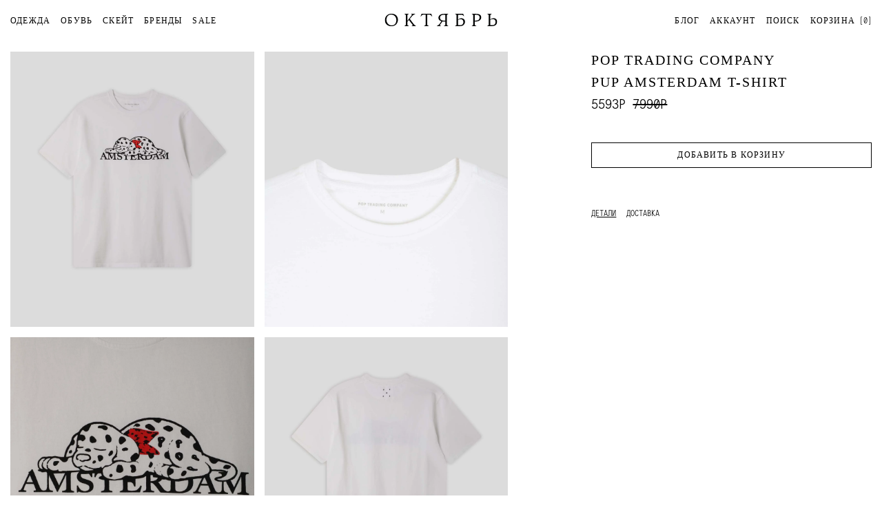

--- FILE ---
content_type: text/html; charset=utf-8
request_url: https://oktyabrskateshop.com/product/pup-amsterdam-t-shirt?variant=727049335
body_size: 16855
content:
<!DOCTYPE html>
<html>
  <head><link media='print' onload='this.media="all"' rel='stylesheet' type='text/css' href='/served_assets/public/jquery.modal-0c2631717f4ce8fa97b5d04757d294c2bf695df1d558678306d782f4bf7b4773.css'><link media='print' onload='this.media="all"' rel='stylesheet' type='text/css' href='/served_assets/public/jquery.modal-0c2631717f4ce8fa97b5d04757d294c2bf695df1d558678306d782f4bf7b4773.css'><meta data-config="{&quot;product_id&quot;:437891097}" name="page-config" content="" /><meta data-config="{&quot;money_with_currency_format&quot;:{&quot;delimiter&quot;:&quot;&quot;,&quot;separator&quot;:&quot;.&quot;,&quot;format&quot;:&quot;%n%u&quot;,&quot;unit&quot;:&quot;Р&quot;,&quot;show_price_without_cents&quot;:1},&quot;currency_code&quot;:&quot;RUR&quot;,&quot;currency_iso_code&quot;:&quot;RUB&quot;,&quot;default_currency&quot;:{&quot;title&quot;:&quot;Российский рубль&quot;,&quot;code&quot;:&quot;RUR&quot;,&quot;rate&quot;:1.0,&quot;format_string&quot;:&quot;%n%u&quot;,&quot;unit&quot;:&quot;Р&quot;,&quot;price_separator&quot;:&quot;&quot;,&quot;is_default&quot;:true,&quot;price_delimiter&quot;:&quot;&quot;,&quot;show_price_with_delimiter&quot;:false,&quot;show_price_without_cents&quot;:true},&quot;facebook&quot;:{&quot;pixelActive&quot;:false,&quot;currency_code&quot;:&quot;RUB&quot;,&quot;use_variants&quot;:null},&quot;vk&quot;:{&quot;pixel_active&quot;:null,&quot;price_list_id&quot;:null},&quot;new_ya_metrika&quot;:true,&quot;ecommerce_data_container&quot;:&quot;dataLayer&quot;,&quot;common_js_version&quot;:null,&quot;vue_ui_version&quot;:null,&quot;feedback_captcha_enabled&quot;:true,&quot;account_id&quot;:5649225,&quot;hide_items_out_of_stock&quot;:true,&quot;forbid_order_over_existing&quot;:true,&quot;minimum_items_price&quot;:null,&quot;enable_comparison&quot;:true,&quot;locale&quot;:&quot;ru&quot;,&quot;client_group&quot;:null,&quot;consent_to_personal_data&quot;:{&quot;active&quot;:true,&quot;obligatory&quot;:true,&quot;description&quot;:&quot;\u003cp style=\&quot;text-align: center;\&quot;\u003e\u003cspan style=\&quot;font-size: 8pt;\&quot;\u003eЯ ознакомлен и согласен с условиями \u003ca href=\&quot;/page/oferta\&quot; target=\&quot;blank\&quot;\u003eоферты и политики конфиденциальности\u003c/a\u003e.\u003c/span\u003e\u003c/p\u003e&quot;},&quot;recaptcha_key&quot;:&quot;6LfXhUEmAAAAAOGNQm5_a2Ach-HWlFKD3Sq7vfFj&quot;,&quot;recaptcha_key_v3&quot;:&quot;6LcZi0EmAAAAAPNov8uGBKSHCvBArp9oO15qAhXa&quot;,&quot;yandex_captcha_key&quot;:&quot;ysc1_ec1ApqrRlTZTXotpTnO8PmXe2ISPHxsd9MO3y0rye822b9d2&quot;,&quot;checkout_float_order_content_block&quot;:false,&quot;available_products_characteristics_ids&quot;:null,&quot;sber_id_app_id&quot;:&quot;5b5a3c11-72e5-4871-8649-4cdbab3ba9a4&quot;,&quot;theme_generation&quot;:4,&quot;quick_checkout_captcha_enabled&quot;:false,&quot;max_order_lines_count&quot;:500,&quot;sber_bnpl_min_amount&quot;:1000,&quot;sber_bnpl_max_amount&quot;:150000,&quot;counter_settings&quot;:{&quot;data_layer_name&quot;:&quot;dataLayer&quot;,&quot;new_counters_setup&quot;:true,&quot;add_to_cart_event&quot;:true,&quot;remove_from_cart_event&quot;:true,&quot;add_to_wishlist_event&quot;:true,&quot;purchase_event&quot;:true},&quot;site_setting&quot;:{&quot;show_cart_button&quot;:true,&quot;show_service_button&quot;:false,&quot;show_marketplace_button&quot;:false,&quot;show_quick_checkout_button&quot;:true},&quot;warehouses&quot;:[{&quot;id&quot;:4110467,&quot;title&quot;:&quot;219&quot;,&quot;array_index&quot;:0}],&quot;captcha_type&quot;:&quot;google&quot;,&quot;human_readable_urls&quot;:false}" name="shop-config" content="" /><meta name='js-evnvironment' content='production' /><meta name='default-locale' content='ru' /><meta name='insales-redefined-api-methods' content="[]" /><script>dataLayer= []; dataLayer.push({
        event: 'view_item',
        ecommerce: {
          items: [{"item_id":"437891097","item_name":"pup amsterdam t-shirt","item_category":"Октябрь Каталог/ОДЕЖДА/ВЕРХ/Футболки","price":0}]
         }
      });</script>
<!--InsalesCounter -->
<script type="text/javascript">
(function() {
  if (typeof window.__insalesCounterId !== 'undefined') {
    return;
  }

  try {
    Object.defineProperty(window, '__insalesCounterId', {
      value: 5649225,
      writable: true,
      configurable: true
    });
  } catch (e) {
    console.error('InsalesCounter: Failed to define property, using fallback:', e);
    window.__insalesCounterId = 5649225;
  }

  if (typeof window.__insalesCounterId === 'undefined') {
    console.error('InsalesCounter: Failed to set counter ID');
    return;
  }

  let script = document.createElement('script');
  script.async = true;
  script.src = '/javascripts/insales_counter.js?7';
  let firstScript = document.getElementsByTagName('script')[0];
  firstScript.parentNode.insertBefore(script, firstScript);
})();
</script>
<!-- /InsalesCounter -->
<meta name="csrf-param" content="authenticity_token" />
<meta name="csrf-token" content="oYwJR5sD0uvqJipqdTav4iOBTwlzIhsnYBB343zFbq--VifySwvTlmjj9cGpy1vAjXdmmJgUEZZlEjpCcLHDNw" /><script>
    mindbox = window.mindbox || function() { mindbox.queue.push(arguments); };
    mindbox.queue = mindbox.queue || [];
    mindbox('create');
</script>
<script src="https://api.mindbox.ru/scripts/v1/tracker.js" async></script>
<!-- meta -->
<meta charset="UTF-8"><title>pup amsterdam t-shirt – купить за 5593Р | ОКТЯБРЬ Скейт шоп</title><meta name="description" content="pup amsterdam t-shirt Цена - 5593Р Быстрая доставка. Описание, характеристики, отзывы. Смотрите все товары в разделе «Pop Trading Company». 
">
<meta data-config="{&quot;static-versioned&quot;: &quot;1.38&quot;}" name="theme-meta-data" content="">

<script type="application/ld+json">
{
	"@context": "https://schema.org",
	"@type": "BreadcrumbList",
	"itemListElement": [
	{
		"@type": "ListItem",
		"position": 1,
		"name": "Главная",
		"item": "https://oktyabrskateshop.com"
	},{
					"@type": "ListItem",
					"position": 2,
					"name": "БРЕНДЫ",
					"item": "https://oktyabrskateshop.com/collection/brands"
				},{
					"@type": "ListItem",
					"position": 3,
					"name": "СКЕЙТ",
					"item": "https://oktyabrskateshop.com/collection/skeyt-2"
				},{
					"@type": "ListItem",
					"position": 4,
					"name": "Pop Trading Company",
					"item": "https://oktyabrskateshop.com/collection/pop-trading-company-2"
				},{
			"@type": "ListItem",
			"position": 5,
			"name": "pup amsterdam t-shirt",
			"item": "https://oktyabrskateshop.com/product/pup-amsterdam-t-shirt"
		}]
}</script>



    <script type="application/ld+json">
    {
        "@context": "https://schema.org/",
        "@type":"Product",
        "name": "pup amsterdam t-shirt",
        "description": "",
        "brand": {
          "@type": "Brand",
          "name": "POP TRADING COMPANY"
        },"image": "https://static.insales-cdn.com/images/products/1/2043/862185467/SS-24_POP-TRADING-COMPANY_POPSS24_02-016_WHITE_0.jpg",
        "sku": "POPSS24_02-016-WHITE-SS-24",
        "color": "",
        "size": "",
        "offers": [],
      "isRelatedTo": [],
      "isSimilarTo": []
    }
    </script>

<meta name="robots" content="index,follow">
<meta http-equiv="X-UA-Compatible" content="IE=edge,chrome=1">
<meta name="viewport" content="width=device-width, initial-scale=1.0">
<meta name="SKYPE_TOOLBAR" content="SKYPE_TOOLBAR_PARSER_COMPATIBLE">
<meta name="format-detection" content="telephone=no">

<!-- canonical url--><link rel="canonical" href="https://oktyabrskateshop.com/product/pup-amsterdam-t-shirt">

<style>@import url('https://webfonts.typotheque.com/WF-031785-012454.css');</style>


<!-- rss feed-->
    <meta property="og:title" content="pup amsterdam t-shirt">
    <meta property="og:type" content="website">
    <meta property="og:url" content="https://oktyabrskateshop.com/product/pup-amsterdam-t-shirt">

    
      <meta property="og:image" content="https://static.insales-cdn.com/images/products/1/2043/862185467/SS-24_POP-TRADING-COMPANY_POPSS24_02-016_WHITE_0.jpg">
    




<script src="https://static.insales-cdn.com/assets/1/4858/6656762/1767115254/oktyabr-compiled.js" charset="utf-8"></script>

<!-- icons-->
<!-- icons--><link rel="icon" type="image/svg+xml" sizes="any" href="https://static.insales-cdn.com/files/1/2603/35007019/original/logo__2_.svg">
      <link rel="mask-icon" href="https://static.insales-cdn.com/files/1/2603/35007019/original/logo__2_.svg" color="#76BC21">
      <link rel="apple-touch-icon" href="https://static.insales-cdn.com/files/1/2603/35007019/original/logo__2_.svg"><meta name="msapplication-TileColor" content="#76BC21">
  <meta name="msapplication-TileImage" content="https://static.insales-cdn.com/r/v8MMmGe_xQE/rs:fill-down:144:144:1/q:100/plain/files/1/2603/35007019/original/logo__2_.svg@svg"><style media="screen">

  @supports (content-visibility: hidden) {
    body:not(.settings_loaded) {
      content-visibility: hidden;
    }
  }
  @supports not (content-visibility: hidden) {
    body:not(.settings_loaded) {
      visibility: hidden;
    }
  }
</style>










<style>
:root{
  
  /* header height */
  --header-height:60px;
  
  /*font*/ 
  --base-font-size:1.4rem;
  --h-xxl:6.6rem;
  --h-xl:4.1rem;
  --h-l:2.6rem;
  --t-xl:2.6rem;
  --t-l:1.9rem;
  --rte-l:1.9rem;
  
  --lh:1.2;
  
  --gutter-unit:15px;
  --gutter-unit-xxs:calc(15px / 4);
  --gutter-unit-xs:calc(15px / 3);
  --gutter-unit-s:calc(15px / 2);
  --gutter-unit-sm:calc(15px + (15px / 2));
  --gutter-unit-m:calc(15px * 2);
  --gutter-unit-l:calc(15px * 3);
  --gutter-unit-xl:calc(15px * 4);
  --gutter-unit-xxl:calc(15px * 5);
  
}
  
@media screen and (max-width: 1580px){  
  :root{
    
    /*font*/ 
    --base-font-size:1.4rem; 
    --h-xxl:6.3rem;
    --h-xl:3.8rem;
    --h-l:2.2rem;
    --t-l:1.7rem;
  	--lh:1.2;
  }
}
  
@media screen and (max-width: 1280px){  
  :root{
    
    /*font*/ 
    --base-font-size:1.2rem; 
    --h-xxl:5.5rem;
    --h-xl:2.8rem;
    --h-l:2rem;
    --t-xl:2.6rem;
    --t-l:1.6rem;
  	--lh:1.15;
  }
}
  
@media screen and (max-width: 767px){  
  :root{
    
    /* header height */
    /* --header-height:38px; */
    --header-height:60px;
  
    /*font*/ 
    --base-font-size:1.3rem; 
    --h-xxl:4rem;
    --h-xl:4rem;
    --h-l:2rem;
    --t-xl:2rem;
    --t-l:1.66rem;
  	--lh:1.1;
  
    --gutter-unit:15px;
    --gutter-unit-xxs:calc(15px / 4);
    --gutter-unit-xs:calc(15px / 3);
    --gutter-unit-s:calc(15px / 2);
    --gutter-unit-m:calc(15px * 2);
    --gutter-unit-l:calc(15px * 3);
    --gutter-unit-xl:calc(15px * 4);
    --gutter-unit-xxl:calc(15px * 5);
  
  }
}
</style>
 
 
<meta name="font-static-version" content="5.38"> 
<meta name="system-google-fonts" content=""> 
<link rel="preload" class="font-main" as="style" href="https://static.insales-cdn.com/assets/static-versioned/5.34/static/fonts/PT+Root+UI/stylesheet.css"><link rel="stylesheet" class="font-main" href="https://static.insales-cdn.com/assets/static-versioned/5.34/static/fonts/PT+Root+UI/stylesheet.css" media="print" onload="this.media='all'"><link rel="preload" class="font-main" as="style" href="https://static.insales-cdn.com/assets/static-versioned/5.34/static/fonts/PT+Root+UI/stylesheet.css"><link rel="stylesheet" class="font-main" href="https://static.insales-cdn.com/assets/static-versioned/5.34/static/fonts/PT+Root+UI/stylesheet.css" media="print" onload="this.media='all'"><link rel="preload" as="style" href="https://static.insales-cdn.com/assets/static-versioned/5.38/static/icons/icons-insales-default/style.css"><link rel="stylesheet" href="https://static.insales-cdn.com/assets/static-versioned/5.38/static/icons/icons-insales-default/style.css" media="print" onload="this.media='all'">








<link href="https://static.insales-cdn.com/assets/1/4858/6656762/1767115254/theme.css" rel="stylesheet" type="text/css" onload="document.body.classList.add('settings_loaded');" />
<link href="https://static.insales-cdn.com/assets/1/4858/6656762/1767115254/common.styles.css" rel="stylesheet" type="text/css" />
<link type="text/css" rel="stylesheet" href="https://static.insales-cdn.com/assets/1/4858/6656762/1767115254/app.css" />
<style>
.wbsk-ui-gallery{
  cursor: url(https://static.insales-cdn.com/assets/1/4858/6656762/1767115254/close.svg), auto;
}
</style>



  <meta name='product-id' content='437891097' />
</head>

  <body data-multi-lang="false" data-theme-template="product" data-sidebar-type="sticky" data-sidebar-position="left">


    <div class="page_layout page_layout-clear ">

<header class="mh block-rel block-12/12 ">

      

<script>
  function toAccount(event) {
    event.preventDefault()
    console.log('event')
  }
</script>

<nav class="mh__grid grid grid--f flex row-wrap align-center justify-center cell-l cell-r">
  <button class="cell-l mh__mob-toggle mh__mob-icon js-wbsk-sidebar-mobile-nav__open btn-reset @mobile-tablet__show">
    

<svg xmlns="http://www.w3.org/2000/svg" width="195.79" height="96.48" viewBox="0 0 195.79 96.48">
  <g id="Menu_Mobile-02" transform="translate(0 -50.48)">
    <path id="Path_1" data-name="Path 1" d="M0,50.48H195.79v7.96H0Z"/>
    <path id="Path_2" data-name="Path 2" d="M0,94.74H195.79v7.96H0Z"/>
    <path id="Path_3" data-name="Path 3" d="M0,139H195.79v7.96H0Z"/>
  </g>
</svg>


  </button>
  <a href="/cart_items" class="cell-r mh__cart-toggle mh__mob-icon @mobile-tablet__show">
    <div class="flex row-wrap align-center justify-right">
      
<svg id="Cartt_Mobile-03" xmlns="http://www.w3.org/2000/svg" width="225" height="189.92" viewBox="0 0 225 189.92">
  <g id="Group_1" data-name="Group 1">
    <path id="Path_4" data-name="Path 4" d="M35.05,163.02H155.41L191.84,8H225V0H185.5L149.07,155.02H35.05Z"/>
  </g>
  <g id="Group_2" data-name="Group 2">
    <path id="Path_5" data-name="Path 5" d="M0,29.7H186.27l-22.7,97.28H22.72Zm176.19,8H10.08l18.98,81.28H157.21Z"/>
  </g>
  <g id="Group_3" data-name="Group 3">
    <rect id="Rectangle_1" data-name="Rectangle 1" width="8" height="89.28" transform="translate(88.76 33.7)"/>
  </g>
  <g id="Group_4" data-name="Group 4">
    <rect id="Rectangle_2" data-name="Rectangle 2" width="8" height="90.02" transform="matrix(0.992, -0.128, 0.128, 0.992, 44.957, 34.215)"/>
  </g>
  <g id="Group_5" data-name="Group 5">
    <rect id="Rectangle_3" data-name="Rectangle 3" width="90.02" height="8" transform="matrix(0.128, -0.992, 0.992, 0.128, 119.921, 122.458)"/>
  </g>
  <g id="Group_6" data-name="Group 6">
    <rect id="Rectangle_4" data-name="Rectangle 4" width="154.58" height="8" transform="translate(15.47 74.34)"/>
  </g>
  <g id="Group_7" data-name="Group 7">
    <path id="Path_6" data-name="Path 6" d="M125.6,172.47a17.45,17.45,0,1,1,17.45,17.45A17.472,17.472,0,0,1,125.6,172.47Zm8,0a9.45,9.45,0,1,0,9.45-9.45A9.462,9.462,0,0,0,133.6,172.47Z"/>
  </g>
  <g id="Group_8" data-name="Group 8">
    <path id="Path_7" data-name="Path 7" d="M17.6,172.47a17.45,17.45,0,1,1,17.45,17.45A17.472,17.472,0,0,1,17.6,172.47Zm8,0a9.45,9.45,0,1,0,9.45-9.45A9.462,9.462,0,0,0,25.6,172.47Z"/>
  </g>
</svg>


      <span class="cell-l--s">[<span class="wbsk-cart__cart-count">0</span>]</span>
    </div>
  </a>
  <ul class="block-6/12 flex row-wrap align-center justify-left @mobile-tablet__hide ">
    

      <li class="mh__link-wrap mh__dd-has-child cell-r--m @mobile-large__cell-r ">            
        <a class="mh__link f-as ls-m t-ucase" href="/collection/odezhda">ОДЕЖДА</a>
        
          <div class="mh__dd-container">
  
  <div class="nw-mobile-menu-dd-i">

    <div class="grid grid--f flex row-wrap align-top justify-space nw-mobile-menu-inner">
      
      <div class="nw-inner-rows block-8/12 flex row-wrap align-top justify-left cell-l cell-r  @mobile-tablet__cell-l--none @mobile-tablet__cell-r--none @mobile-tablet__block-6/12 @mobile-mobile__block-12/12">
        
        
          

        <ul t="ВЕРХ"
          class="dd__list cell-r row flex-eq-blocks @mobile-tablet__cell-r__none @mobile-tablet__block-12/12 @mobile-tablet__row--m @mobile-mobile__flex-eq-blocks--none">
          <li>
            <a href="/collection/verh">
              <h3 class="h-reset t-ucase row @mobile-tablet__row--none">ВЕРХ</h3>
            </a>
          </li>

          
          
          
          <li>
            <a class="d-block ct--xs" href="/collection/futbolki">Футболки</a>
          </li>


          
          
          
          
          <li>
            <a class="d-block ct--xs" href="/collection/longslivy">Лонгсливы</a>
          </li>


          
          
          
          
          <li>
            <a class="d-block ct--xs" href="/collection/hudi">Худи</a>
          </li>


          
          
          
          
          <li>
            <a class="d-block ct--xs" href="/collection/tolstovki">Толстовки</a>
          </li>


          
          
          
          
          <li>
            <a class="d-block ct--xs" href="/collection/svitera">Свитера</a>
          </li>


          
          
          
          
          <li>
            <a class="d-block ct--xs" href="/collection/rubashki">Рубашки</a>
          </li>


          
          
          
          
          <li>
            <a class="d-block ct--xs" href="/collection/polo">Поло</a>
          </li>


          
          
        </ul>
          



        
          

        <ul t="НИЗ"
          class="dd__list cell-r row flex-eq-blocks @mobile-tablet__cell-r__none @mobile-tablet__block-12/12 @mobile-tablet__row--m @mobile-mobile__flex-eq-blocks--none">
          <li>
            <a href="/collection/katalog-2-a6a567">
              <h3 class="h-reset t-ucase row @mobile-tablet__row--none">НИЗ</h3>
            </a>
          </li>

          
          
          
          <li>
            <a class="d-block ct--xs" href="/collection/dzhinsy">Джинсы</a>
          </li>


          
          
          
          
          <li>
            <a class="d-block ct--xs" href="/collection/bryuki">Брюки</a>
          </li>


          
          
          
          
          <li>
            <a class="d-block ct--xs" href="/collection/shorty">Шорты</a>
          </li>


          
          
        </ul>
          



        
          

        <ul t="АКСЕССУАРЫ"
          class="dd__list cell-r row flex-eq-blocks @mobile-tablet__cell-r__none @mobile-tablet__block-12/12 @mobile-tablet__row--m @mobile-mobile__flex-eq-blocks--none">
          <li>
            <a href="/collection/aksessuary">
              <h3 class="h-reset t-ucase row @mobile-tablet__row--none">АКСЕССУАРЫ</h3>
            </a>
          </li>

          
          
          
          <li>
            <a class="d-block ct--xs" href="/collection/shapki">Шапки</a>
          </li>


          
          
          
          
          <li>
            <a class="d-block ct--xs" href="/collection/kepki">Кепки</a>
          </li>


          
          
          
          
          <li>
            <a class="d-block ct--xs" href="/collection/sumki">Сумки</a>
          </li>


          
          
          
          
          <li>
            <a class="d-block ct--xs" href="/collection/noski">Носки</a>
          </li>


          
          
          
          
          <li>
            <a class="d-block ct--xs" href="/collection/ochki">Очки</a>
          </li>


          
          
          
          
          <li>
            <a class="d-block ct--xs" href="/collection/podarki">Подарки</a>
          </li>


          
          
        </ul>
          



        
        

        
      </div>
      
  
  
      <!-- <div class="nw-inner-rows-img block-4/12 cell-l cell-r flex row-wrap align-top justify-space @mobile-tablet__cell-l--none @mobile-tablet__cell-r--none @mobile-tablet__block-6/12 @mobile-mobile__block-12/12">
      
  

          <a class="cell-r--s block-5/12" href="https://oktyabrskateshop.com/collection/odezhda/collection.products[3].first_image">
          <div class="block-12/12 row--s far-image far-image--portrait block-rel">
        <img class="block-12/12 d-block lazyloaded" src="https://static.insales-cdn.com/r/cWOmk6Ft7EA/rs:fit:800:0:1/plain/images/products/1/3409/2621984081/HO-25_CARHARTT-WIP_I036003_BLACK_0.jpg@webp" alt="collection.products[3].title"></div>
        <p class="block-rel">Смотреть 111 </p>
        </a>

        

          <a class="cell-r--s block-5/12" href="https://oktyabrskateshop.com/collection/odezhda/collection.products[0].first_image">
            <div class="block-12/12 row--s far-image far-image--portrait block-rel">
        <img  class="block-12/12 d-block  lazyloaded" src="https://static.insales-cdn.com/r/TpWhiYI9z5c/rs:fit:800:0:1/plain/images/products/1/4041/2621984713/HO-25_CARHARTT-WIP_I036273_BLUE-_RIGID__0.jpg@webp" alt="collection.products[0].title">
                   <p class="block-rel row--s ">Смотреть 222 </p>

            </div> 

          </a>
        
      
      </div>
  
  
  
    </div> -->
  </div>
</div>

        
      </li>
    

      <li class="mh__link-wrap mh__dd-has-child cell-r--m @mobile-large__cell-r ">            
        <a class="mh__link f-as ls-m t-ucase" href="/collection/obuv">ОБУВЬ</a>
        
      </li>
    

      <li class="mh__link-wrap mh__dd-has-child cell-r--m @mobile-large__cell-r ">            
        <a class="mh__link f-as ls-m t-ucase" href="/collection/skeyt">СКЕЙТ</a>
        
          <div class="mh__dd-container">
  
  <div class="nw-mobile-menu-dd-i">

    <div class="grid grid--f flex row-wrap align-top justify-space nw-mobile-menu-inner">
      
      <div class="nw-inner-rows block-8/12 flex row-wrap align-top justify-left cell-l cell-r  @mobile-tablet__cell-l--none @mobile-tablet__cell-r--none @mobile-tablet__block-6/12 @mobile-mobile__block-12/12">
        
        
          


        



        
          


        



        
          


        



        
          


        



        
          


        



        
        
            <ul t="" class="dd__list cell-r row flex-eq-blocks @mobile-tablet__cell-r__none @mobile-tablet__block-12/12 @mobile-tablet__row--m @mobile-mobile__flex-eq-blocks--none">
        
             <li>
              <a class="d-block ct--xs" href="/collection/doski">Доски</a>
            </li>
          
             <li>
              <a class="d-block ct--xs" href="/collection/zhelezo">Железо</a>
            </li>
          
             <li>
              <a class="d-block ct--xs" href="/collection/kolesa">Колеса</a>
            </li>
          
             <li>
              <a class="d-block ct--xs" href="/collection/knigi-i-zhurnaly">Книги и журналы</a>
            </li>
          
             <li>
              <a class="d-block ct--xs" href="/collection/nazhdaki">Наждаки</a>
            </li>
          

        </ul>
      

        
      </div>
      
  
  
      <!-- <div class="nw-inner-rows-img block-4/12 cell-l cell-r flex row-wrap align-top justify-space @mobile-tablet__cell-l--none @mobile-tablet__cell-r--none @mobile-tablet__block-6/12 @mobile-mobile__block-12/12">
      
  

          <a class="cell-r--s block-5/12" href="https://oktyabrskateshop.com/collection/skeyt/collection.products[3].first_image">
          <div class="block-12/12 row--s far-image far-image--portrait block-rel">
        <img class="block-12/12 d-block lazyloaded" src="https://static.insales-cdn.com/r/Fcg_1djDVSQ/rs:fit:800:0:1/plain/images/products/1/4497/2621804945/AW-25_HOCKEY_MY_FRIEND_THE_LIAR_85_MULTICOLOR_0.jpg@webp" alt="collection.products[3].title"></div>
        <p class="block-rel">Смотреть 111 </p>
        </a>

        

          <a class="cell-r--s block-5/12" href="https://oktyabrskateshop.com/collection/skeyt/collection.products[0].first_image">
            <div class="block-12/12 row--s far-image far-image--portrait block-rel">
        <img  class="block-12/12 d-block  lazyloaded" src="https://static.insales-cdn.com/r/quBlFsoY68E/rs:fit:800:0:1/plain/images/products/1/249/2621808889/AW-25_WKND-SKATEBOARDS_W3250123_BROWN_0.jpg@webp" alt="collection.products[0].title">
                   <p class="block-rel row--s ">Смотреть 222 </p>

            </div> 

          </a>
        
      
      </div>
  
  
  
    </div> -->
  </div>
</div>

        
      </li>
    

      <li class="mh__link-wrap mh__dd-has-child cell-r--m @mobile-large__cell-r ">            
        <a class="mh__link f-as ls-m t-ucase" href="/page/brands">БРЕНДЫ</a>
        
          <div class="mh__dd-container">
  
  <div class="nw-mobile-menu-dd-i">

    <div class="grid grid--f flex row-wrap align-top justify-space nw-mobile-menu-inner">
      
      <div class="nw-inner-rows block-8/12 flex row-wrap align-top justify-left cell-l cell-r  @mobile-tablet__cell-l--none @mobile-tablet__cell-r--none @mobile-tablet__block-6/12 @mobile-mobile__block-12/12">
        
        
          

        <ul t="ОДЕЖДА"
          class="dd__list cell-r row flex-eq-blocks @mobile-tablet__cell-r__none @mobile-tablet__block-12/12 @mobile-tablet__row--m @mobile-mobile__flex-eq-blocks--none">
          <li>
            <a href="/collection/odezhda-2">
              <h3 class="h-reset t-ucase row @mobile-tablet__row--none">ОДЕЖДА</h3>
            </a>
          </li>

          
          
          
          <li>
            <a class="d-block ct--xs" href="/collection/gx1000">GX1000</a>
          </li>


          
          
          
          
          <li>
            <a class="d-block ct--xs" href="/collection/obey">Obey</a>
          </li>


          
          
          
          
          <li>
            <a class="d-block ct--xs" href="/collection/hockey">Hockey</a>
          </li>


          
          
          
          
          <li>
            <a class="d-block ct--xs" href="/collection/sci-fi-fantasy">Sci-Fi Fantasy</a>
          </li>


          
          
          
          
          <li>
            <a class="d-block ct--xs" href="/collection/carhartt-wip">Carhartt WIP</a>
          </li>


          
          
          
          
          <li>
            <a class="d-block ct--xs" href="/collection/nancy">Nancy</a>
          </li>


          
          
          
          
          <li>
            <a class="d-block ct--xs" href="/collection/pop-trading-company">Pop Trading Company</a>
          </li>


          
          
          
          
          <li>
            <a class="d-block ct--xs" href="/collection/civilist">Civilist</a>
          </li>


          
          
        </ul>
          



        
          

        <ul t="СКЕЙТ"
          class="dd__list cell-r row flex-eq-blocks @mobile-tablet__cell-r__none @mobile-tablet__block-12/12 @mobile-tablet__row--m @mobile-mobile__flex-eq-blocks--none">
          <li>
            <a href="/collection/skeyt-2">
              <h3 class="h-reset t-ucase row @mobile-tablet__row--none">СКЕЙТ</h3>
            </a>
          </li>

          
          
          
          <li>
            <a class="d-block ct--xs" href="/collection/hockey-2">Hockey</a>
          </li>


          
          
          
          
          <li>
            <a class="d-block ct--xs" href="/collection/pop-trading-company-2">Pop Trading Company</a>
          </li>


          
          
          
          
          <li>
            <a class="d-block ct--xs" href="/collection/gx1000-2">GX1000</a>
          </li>


          
          
          
          
          <li>
            <a class="d-block ct--xs" href="/collection/fucking-awesome">Fucking Awesome</a>
          </li>


          
          
          
          
          <li>
            <a class="d-block ct--xs" href="/collection/wknd-skateboards">WKND Skateboards</a>
          </li>


          
          
        </ul>
          



        
        

        
      </div>
      
  
  
      <!-- <div class="nw-inner-rows-img block-4/12 cell-l cell-r flex row-wrap align-top justify-space @mobile-tablet__cell-l--none @mobile-tablet__cell-r--none @mobile-tablet__block-6/12 @mobile-mobile__block-12/12">
      
  

          <a class="cell-r--s block-5/12" href="https://oktyabrskateshop.com/collection/brands/collection.products[3].first_image">
          <div class="block-12/12 row--s far-image far-image--portrait block-rel">
        <img class="block-12/12 d-block lazyloaded" src="https://static.insales-cdn.com/r/1twqJCdW8zU/rs:fit:800:0:1/plain/images/products/1/80/862142544/SS-23_OBEY_121800531_STONE-WASH-INDIGO_0.jpg@webp" alt="collection.products[3].title"></div>
        <p class="block-rel">Смотреть 111 </p>
        </a>

        

          <a class="cell-r--s block-5/12" href="https://oktyabrskateshop.com/collection/brands/collection.products[0].first_image">
            <div class="block-12/12 row--s far-image far-image--portrait block-rel">
        <img  class="block-12/12 d-block  lazyloaded" src="https://static.insales-cdn.com/r/7q5dGjo6MkU/rs:fit:800:0:1/plain/images/products/1/911/862135183/AW-23_STUSSY_1110197_CHARCOAL_0.jpg@webp" alt="collection.products[0].title">
                   <p class="block-rel row--s ">Смотреть 222 </p>

            </div> 

          </a>
        
      
      </div>
  
  
  
    </div> -->
  </div>
</div>

        
      </li>
    

      <li class="mh__link-wrap mh__dd-has-child ">            
        <a class="mh__link f-as ls-m t-ucase" href="/collection/sale">SALE</a>
        
      </li>
    
  </ul>
  <a class="block-abc tac mh__logo" href="/">
    

<svg xmlns="http://www.w3.org/2000/svg" width="518.12" height="58.01" viewBox="0 0 518.12 58.01">
  <g id="logo" transform="translate(-161.89 -268.64)">
    <path id="Path_1" data-name="Path 1" d="M214.92,298.17c0-15.22-11.16-25.54-24.3-25.54-13.07,0-21.32,10.7-21.32,24.1,0,15.14,11.54,25.99,23.69,25.99,14.9,0,21.93-10.55,21.93-24.55m-53.03,0c0-16.65,13.68-29.53,30.26-29.53,17.81,0,30.11,11.07,30.11,27.8,0,17.47-11.77,30.21-30.79,30.21-16.13-.01-29.58-10.71-29.58-28.48" fill="#010202"/>
    <path id="Path_2" data-name="Path 2" d="M304.94,324.91v.98H285.76v-.98a9.289,9.289,0,0,0,5.27-3.16L272.84,297.8l-6.95,8.29V320.7c1.53,2.41,3.67,3.47,6.57,4.22v.98H252.13v-.98c2.91-.75,4.97-1.81,6.5-4.22V274.6c-1.53-2.41-3.59-3.47-6.5-4.22v-.98h20.33v.98c-2.9.75-5.04,1.81-6.57,4.22v27.34l21.78-28.55a8.852,8.852,0,0,0-5.12-3.01v-.98h19.03v.98a26.415,26.415,0,0,0-13.37,8.89l-11.23,13.56,17.58,23.2c3.04,3.98,7.25,7.52,10.38,8.88" fill="#010202"/>
    <path id="Path_3" data-name="Path 3" d="M376.09,269.39l4.59,12.28-.84.45c-3.59-4.67-5.96-7.08-10.32-9.11H357.37v47.68c1.53,2.41,4.05,3.46,6.95,4.22v.98H343.08v-.98c2.9-.76,5.35-1.81,6.88-4.22V273.01H337.8c-4.43,2.03-6.73,4.45-10.31,9.11l-.84-.45,4.58-12.28Z" fill="#010202"/>
    <path id="Path_4" data-name="Path 4" d="M440.97,300.73V273.54H434.7c-11.77,0-18.26,4.9-18.26,13.18,0,9.49,7.18,14.01,18.64,14.01ZM436,269.39h18.72v.98c-3.06.76-5.27,1.88-6.65,4.37v45.8c1.53,2.56,3.67,3.62,6.65,4.37v.98H434.4v-.98c3.06-.75,5.2-1.96,6.57-4.37V304.72h-7.64a34.026,34.026,0,0,1-5.65-.38l-12.3,17.32a9.711,9.711,0,0,0,5.12,3.24v.98H402v-.98a23.714,23.714,0,0,0,12.53-9.49l8.48-11.9c-7.87-2.11-13.91-6.93-13.91-15.82,0-12.95,12.23-18.3,26.9-18.3" fill="#010202"/>
    <path id="Path_5" data-name="Path 5" d="M499.81,297.64v24.1h10.08c8.1,0,14.29-4.89,14.29-14.09,0-9.11-4.97-13.48-12.3-13.48a19.9,19.9,0,0,0-12.07,3.47m-13.76-28.25h37.37l3.9,10.77-.84.45c-2.83-3.54-4.59-5.2-8.48-7.08H499.81V295.9a21.875,21.875,0,0,1,14.36-6.03c10.55,0,17.35,5.8,17.35,16.35,0,11.9-9.63,19.66-20.78,19.66H486.06v-.98c2.9-.76,4.97-1.81,6.49-4.22v-46.1c-1.45-2.41-3.59-3.54-6.49-4.22v-.97Z" fill="#010202"/>
    <path id="Path_6" data-name="Path 6" d="M576.76,273.53v27.12h5.42c10.93,0,16.89-5.12,16.89-14.09,0-8.59-4.89-13.03-19.03-13.03Zm-13.75-4.14h18.64c15.06,0,24.76,4.29,24.76,16.35,0,13.18-12.84,18.98-25.06,18.98h-4.59v15.97c1.53,2.49,3.97,3.54,6.8,4.22v.98H563v-.98c2.9-.76,4.97-1.81,6.5-4.22v-46.1c-1.45-2.41-3.59-3.54-6.5-4.22v-.98Z" fill="#010202"/>
    <path id="Path_7" data-name="Path 7" d="M648.29,297.26v24.48h10.09c8.18,0,14.29-5.42,14.29-14.61,0-9.11-5.04-13.33-12.3-13.33a19.9,19.9,0,0,0-12.08,3.46m-13.76-27.87h20.33v.98c-2.9.68-5.12,1.73-6.57,4.22v20.94a21.879,21.879,0,0,1,14.37-6.03c10.55,0,17.35,5.65,17.35,16.2,0,11.9-9.55,20.19-20.78,20.19H634.55v-.98c2.9-.76,4.97-1.81,6.49-4.22v-46.1c-1.45-2.41-3.59-3.54-6.49-4.22v-.98Z" fill="#010202"/>
  </g>
</svg>


  </a>
  <ul class="block-6/12 flex row-wrap align-center justify-right @mobile-tablet__hide">
    <li class="cell-l--m mh__link-wrap @mobile-large__cell-l">
      <a class="mh__link f-as  ls-m t-ucase" href="/blogs/blog">Блог</a>
    </li>
    <li class="cell-l--m mh__link-wrap @mobile-large__cell-l">
      <a
        onclick="toAccount"
        class="mh__link f-as ls-m t-ucase"
        href="/page/account">Аккаунт</a>
    </li>
    <li class="cell-l--m mh__link-wrap  @mobile-large__cell-l">
      <a class="mh__link f-as ls-m t-ucase js-wbsk-search-toggle" href="/search">Поиск</a>
    </li>
    <li class="cell-l--m mh__link-wrap @mobile-large__cell-l">
      <a href="/cart_items">
        <span class="mh__link f-as ls-m t-ucase">Корзина</span>
        [<span class="wbsk-cart__cart-count">0</span>]</a>
    </li>
  </ul>
</nav>

<div class="@mobile-tablet__show">
  <div class="wbsk-ui-sidebar js-wbsk-sidebar-mobile-nav">
  <form action="/search" class="@mobile-tablet__show wbsk-search-bar bg-grey">
  <input class="reset-input wbsk-search-bar__input " name="q" placeholder="Поиск">
  <input type="hidden" name="type" value="product" />
</form>
<script>
  $(function () {
    // var $body = $('body')
    // window.addEventListener('scroll', function () {

    //   if (window.innerWidth <= 1024) {
    //     var distanceFromTop = window.scrollY || window.pageYOffset || document.body.scrollTop + (document.documentElement && document.documentElement.scrollTop || 0)
    //     if (distanceFromTop > 30 && !$body.hasClass('hide-search')) {
    //       $body.addClass('hide-search')
    //     } else if(distanceFromTop <= 30 && $body.hasClass('hide-search')) {
    //       $body.removeClass('hide-search')
    //     }
    //   }
    // })
  });
</script>
  <span class="wbsk-ui-mask wbsk-ui-sidebar__close"></span>
  <div class="wbsk-ui-sidebar__container wbsk-ui-sidebar__container--fw bg-white ">
    <div class="cell-l cell-r nw-mobile-menu"><div class="block-rel mob-nav">
        <button test class="btn-reset wbsk-ui-sidebar__close t-ucase mob-nav__close lh-reset">Закрыть</button>
        <ul class="">
          
            <li class="cb--m nw-mobile-mbtn">
              
              <a class="f-as t-ucase l-l ls-m js-mob-nav__has-child" href="/collection/odezhda">
                <span>ОДЕЖДА</span></a>
                <!-- 
                  

<svg height="12" viewBox="0 0 5 9">
  <path d="M0.419,9.000 L0.003,8.606 L4.164,4.500 L0.003,0.394 L0.419,0.000 L4.997,4.500 L0.419,9.000 Z" />
</svg>

 -->
              
                <div class="mob-nav__dd-container nw-mobile-menu-dd">
  
  <button class="btn-reset t-ucase mob-nav__dd-close js-mob-nav__dd-close">Назад</button>
  
  <div class="nw-mobile-menu-dd-i">

    <div class="grid grid--f flex row-wrap align-top justify-space nw-mobile-menu-inner">
      
      <div class="nw-inner-rows block-8/12 flex row-wrap align-top justify-left cell-l cell-r  @mobile-tablet__cell-l--none @mobile-tablet__cell-r--none @mobile-tablet__block-6/12 @mobile-mobile__block-12/12">
        
        
          

        <ul t="ВЕРХ"
          class="dd__list cell-r row flex-eq-blocks @mobile-tablet__cell-r__none @mobile-tablet__block-12/12 @mobile-tablet__row--m @mobile-mobile__flex-eq-blocks--none">
          <li>
            <a href="/collection/verh">
              <h3 class="h-reset t-ucase row @mobile-tablet__row--none">ВЕРХ</h3>
            </a>
          </li>

          
          
          
          <li>
            <a class="d-block ct--xs" href="/collection/futbolki">Футболки</a>
          </li>


          
          
          
          
          <li>
            <a class="d-block ct--xs" href="/collection/longslivy">Лонгсливы</a>
          </li>


          
          
          
          
          <li>
            <a class="d-block ct--xs" href="/collection/hudi">Худи</a>
          </li>


          
          
          
          
          <li>
            <a class="d-block ct--xs" href="/collection/tolstovki">Толстовки</a>
          </li>


          
          
          
          
          <li>
            <a class="d-block ct--xs" href="/collection/svitera">Свитера</a>
          </li>


          
          
          
          
          <li>
            <a class="d-block ct--xs" href="/collection/rubashki">Рубашки</a>
          </li>


          
          
          
          
          <li>
            <a class="d-block ct--xs" href="/collection/polo">Поло</a>
          </li>


          
          
        </ul>
          



        
          

        <ul t="НИЗ"
          class="dd__list cell-r row flex-eq-blocks @mobile-tablet__cell-r__none @mobile-tablet__block-12/12 @mobile-tablet__row--m @mobile-mobile__flex-eq-blocks--none">
          <li>
            <a href="/collection/katalog-2-a6a567">
              <h3 class="h-reset t-ucase row @mobile-tablet__row--none">НИЗ</h3>
            </a>
          </li>

          
          
          
          <li>
            <a class="d-block ct--xs" href="/collection/dzhinsy">Джинсы</a>
          </li>


          
          
          
          
          <li>
            <a class="d-block ct--xs" href="/collection/bryuki">Брюки</a>
          </li>


          
          
          
          
          <li>
            <a class="d-block ct--xs" href="/collection/shorty">Шорты</a>
          </li>


          
          
        </ul>
          



        
          

        <ul t="АКСЕССУАРЫ"
          class="dd__list cell-r row flex-eq-blocks @mobile-tablet__cell-r__none @mobile-tablet__block-12/12 @mobile-tablet__row--m @mobile-mobile__flex-eq-blocks--none">
          <li>
            <a href="/collection/aksessuary">
              <h3 class="h-reset t-ucase row @mobile-tablet__row--none">АКСЕССУАРЫ</h3>
            </a>
          </li>

          
          
          
          <li>
            <a class="d-block ct--xs" href="/collection/shapki">Шапки</a>
          </li>


          
          
          
          
          <li>
            <a class="d-block ct--xs" href="/collection/kepki">Кепки</a>
          </li>


          
          
          
          
          <li>
            <a class="d-block ct--xs" href="/collection/sumki">Сумки</a>
          </li>


          
          
          
          
          <li>
            <a class="d-block ct--xs" href="/collection/noski">Носки</a>
          </li>


          
          
          
          
          <li>
            <a class="d-block ct--xs" href="/collection/ochki">Очки</a>
          </li>


          
          
          
          
          <li>
            <a class="d-block ct--xs" href="/collection/podarki">Подарки</a>
          </li>


          
          
        </ul>
          



        
        

        
      </div>
      
  
  
      <!-- <div class="nw-inner-rows-img block-4/12 cell-l cell-r flex row-wrap align-top justify-space @mobile-tablet__cell-l--none @mobile-tablet__cell-r--none @mobile-tablet__block-6/12 @mobile-mobile__block-12/12">
      
  

          <a class="cell-r--s block-5/12" href="https://oktyabrskateshop.com/collection/odezhda/collection.products[3].first_image">
          <div class="block-12/12 row--s far-image far-image--portrait block-rel">
        <img class="block-12/12 d-block lazyloaded" src="https://static.insales-cdn.com/r/cWOmk6Ft7EA/rs:fit:800:0:1/plain/images/products/1/3409/2621984081/HO-25_CARHARTT-WIP_I036003_BLACK_0.jpg@webp" alt="collection.products[3].title"></div>
        <p class="block-rel">Смотреть 111 </p>
        </a>

        

          <a class="cell-r--s block-5/12" href="https://oktyabrskateshop.com/collection/odezhda/collection.products[0].first_image">
            <div class="block-12/12 row--s far-image far-image--portrait block-rel">
        <img  class="block-12/12 d-block  lazyloaded" src="https://static.insales-cdn.com/r/TpWhiYI9z5c/rs:fit:800:0:1/plain/images/products/1/4041/2621984713/HO-25_CARHARTT-WIP_I036273_BLUE-_RIGID__0.jpg@webp" alt="collection.products[0].title">
                   <p class="block-rel row--s ">Смотреть 222 </p>

            </div> 

          </a>
        
      
      </div>
  
  
  
    </div> -->
  </div>
</div>

              
            </li>
          
            <li class="cb--m nw-mobile-mbtn">
              
              <a class="f-as t-ucase l-l ls-m " href="/collection/obuv">
                <span>ОБУВЬ</span></a>
                <!--  -->
              
            </li>
          
            <li class="cb--m nw-mobile-mbtn">
              
              <a class="f-as t-ucase l-l ls-m js-mob-nav__has-child" href="/collection/skeyt">
                <span>СКЕЙТ</span></a>
                <!-- 
                  

<svg height="12" viewBox="0 0 5 9">
  <path d="M0.419,9.000 L0.003,8.606 L4.164,4.500 L0.003,0.394 L0.419,0.000 L4.997,4.500 L0.419,9.000 Z" />
</svg>

 -->
              
                <div class="mob-nav__dd-container nw-mobile-menu-dd">
  
  <button class="btn-reset t-ucase mob-nav__dd-close js-mob-nav__dd-close">Назад</button>
  
  <div class="nw-mobile-menu-dd-i">

    <div class="grid grid--f flex row-wrap align-top justify-space nw-mobile-menu-inner">
      
      <div class="nw-inner-rows block-8/12 flex row-wrap align-top justify-left cell-l cell-r  @mobile-tablet__cell-l--none @mobile-tablet__cell-r--none @mobile-tablet__block-6/12 @mobile-mobile__block-12/12">
        
        
          


        



        
          


        



        
          


        



        
          


        



        
          


        



        
        
            <ul t="" class="dd__list cell-r row flex-eq-blocks @mobile-tablet__cell-r__none @mobile-tablet__block-12/12 @mobile-tablet__row--m @mobile-mobile__flex-eq-blocks--none">
        
             <li>
              <a class="d-block ct--xs" href="/collection/doski">Доски</a>
            </li>
          
             <li>
              <a class="d-block ct--xs" href="/collection/zhelezo">Железо</a>
            </li>
          
             <li>
              <a class="d-block ct--xs" href="/collection/kolesa">Колеса</a>
            </li>
          
             <li>
              <a class="d-block ct--xs" href="/collection/knigi-i-zhurnaly">Книги и журналы</a>
            </li>
          
             <li>
              <a class="d-block ct--xs" href="/collection/nazhdaki">Наждаки</a>
            </li>
          

        </ul>
      

        
      </div>
      
  
  
      <!-- <div class="nw-inner-rows-img block-4/12 cell-l cell-r flex row-wrap align-top justify-space @mobile-tablet__cell-l--none @mobile-tablet__cell-r--none @mobile-tablet__block-6/12 @mobile-mobile__block-12/12">
      
  

          <a class="cell-r--s block-5/12" href="https://oktyabrskateshop.com/collection/skeyt/collection.products[3].first_image">
          <div class="block-12/12 row--s far-image far-image--portrait block-rel">
        <img class="block-12/12 d-block lazyloaded" src="https://static.insales-cdn.com/r/Fcg_1djDVSQ/rs:fit:800:0:1/plain/images/products/1/4497/2621804945/AW-25_HOCKEY_MY_FRIEND_THE_LIAR_85_MULTICOLOR_0.jpg@webp" alt="collection.products[3].title"></div>
        <p class="block-rel">Смотреть 111 </p>
        </a>

        

          <a class="cell-r--s block-5/12" href="https://oktyabrskateshop.com/collection/skeyt/collection.products[0].first_image">
            <div class="block-12/12 row--s far-image far-image--portrait block-rel">
        <img  class="block-12/12 d-block  lazyloaded" src="https://static.insales-cdn.com/r/quBlFsoY68E/rs:fit:800:0:1/plain/images/products/1/249/2621808889/AW-25_WKND-SKATEBOARDS_W3250123_BROWN_0.jpg@webp" alt="collection.products[0].title">
                   <p class="block-rel row--s ">Смотреть 222 </p>

            </div> 

          </a>
        
      
      </div>
  
  
  
    </div> -->
  </div>
</div>

              
            </li>
          
            <li class="cb--m nw-mobile-mbtn">
              
              <a class="f-as t-ucase l-l ls-m js-mob-nav__has-child" href="/page/brands">
                <span>БРЕНДЫ</span></a>
                <!-- 
                  

<svg height="12" viewBox="0 0 5 9">
  <path d="M0.419,9.000 L0.003,8.606 L4.164,4.500 L0.003,0.394 L0.419,0.000 L4.997,4.500 L0.419,9.000 Z" />
</svg>

 -->
              
                <div class="mob-nav__dd-container nw-mobile-menu-dd">
  
  <button class="btn-reset t-ucase mob-nav__dd-close js-mob-nav__dd-close">Назад</button>
  
  <div class="nw-mobile-menu-dd-i">

    <div class="grid grid--f flex row-wrap align-top justify-space nw-mobile-menu-inner">
      
      <div class="nw-inner-rows block-8/12 flex row-wrap align-top justify-left cell-l cell-r  @mobile-tablet__cell-l--none @mobile-tablet__cell-r--none @mobile-tablet__block-6/12 @mobile-mobile__block-12/12">
        
        
          

        <ul t="ОДЕЖДА"
          class="dd__list cell-r row flex-eq-blocks @mobile-tablet__cell-r__none @mobile-tablet__block-12/12 @mobile-tablet__row--m @mobile-mobile__flex-eq-blocks--none">
          <li>
            <a href="/collection/odezhda-2">
              <h3 class="h-reset t-ucase row @mobile-tablet__row--none">ОДЕЖДА</h3>
            </a>
          </li>

          
          
          
          <li>
            <a class="d-block ct--xs" href="/collection/gx1000">GX1000</a>
          </li>


          
          
          
          
          <li>
            <a class="d-block ct--xs" href="/collection/obey">Obey</a>
          </li>


          
          
          
          
          <li>
            <a class="d-block ct--xs" href="/collection/hockey">Hockey</a>
          </li>


          
          
          
          
          <li>
            <a class="d-block ct--xs" href="/collection/sci-fi-fantasy">Sci-Fi Fantasy</a>
          </li>


          
          
          
          
          <li>
            <a class="d-block ct--xs" href="/collection/carhartt-wip">Carhartt WIP</a>
          </li>


          
          
          
          
          <li>
            <a class="d-block ct--xs" href="/collection/nancy">Nancy</a>
          </li>


          
          
          
          
          <li>
            <a class="d-block ct--xs" href="/collection/pop-trading-company">Pop Trading Company</a>
          </li>


          
          
          
          
          <li>
            <a class="d-block ct--xs" href="/collection/civilist">Civilist</a>
          </li>


          
          
        </ul>
          



        
          

        <ul t="СКЕЙТ"
          class="dd__list cell-r row flex-eq-blocks @mobile-tablet__cell-r__none @mobile-tablet__block-12/12 @mobile-tablet__row--m @mobile-mobile__flex-eq-blocks--none">
          <li>
            <a href="/collection/skeyt-2">
              <h3 class="h-reset t-ucase row @mobile-tablet__row--none">СКЕЙТ</h3>
            </a>
          </li>

          
          
          
          <li>
            <a class="d-block ct--xs" href="/collection/hockey-2">Hockey</a>
          </li>


          
          
          
          
          <li>
            <a class="d-block ct--xs" href="/collection/pop-trading-company-2">Pop Trading Company</a>
          </li>


          
          
          
          
          <li>
            <a class="d-block ct--xs" href="/collection/gx1000-2">GX1000</a>
          </li>


          
          
          
          
          <li>
            <a class="d-block ct--xs" href="/collection/fucking-awesome">Fucking Awesome</a>
          </li>


          
          
          
          
          <li>
            <a class="d-block ct--xs" href="/collection/wknd-skateboards">WKND Skateboards</a>
          </li>


          
          
        </ul>
          



        
        

        
      </div>
      
  
  
      <!-- <div class="nw-inner-rows-img block-4/12 cell-l cell-r flex row-wrap align-top justify-space @mobile-tablet__cell-l--none @mobile-tablet__cell-r--none @mobile-tablet__block-6/12 @mobile-mobile__block-12/12">
      
  

          <a class="cell-r--s block-5/12" href="https://oktyabrskateshop.com/collection/brands/collection.products[3].first_image">
          <div class="block-12/12 row--s far-image far-image--portrait block-rel">
        <img class="block-12/12 d-block lazyloaded" src="https://static.insales-cdn.com/r/1twqJCdW8zU/rs:fit:800:0:1/plain/images/products/1/80/862142544/SS-23_OBEY_121800531_STONE-WASH-INDIGO_0.jpg@webp" alt="collection.products[3].title"></div>
        <p class="block-rel">Смотреть 111 </p>
        </a>

        

          <a class="cell-r--s block-5/12" href="https://oktyabrskateshop.com/collection/brands/collection.products[0].first_image">
            <div class="block-12/12 row--s far-image far-image--portrait block-rel">
        <img  class="block-12/12 d-block  lazyloaded" src="https://static.insales-cdn.com/r/7q5dGjo6MkU/rs:fit:800:0:1/plain/images/products/1/911/862135183/AW-23_STUSSY_1110197_CHARCOAL_0.jpg@webp" alt="collection.products[0].title">
                   <p class="block-rel row--s ">Смотреть 222 </p>

            </div> 

          </a>
        
      
      </div>
  
  
  
    </div> -->
  </div>
</div>

              
            </li>
          
            <li class="cb--m nw-mobile-mbtn">
              
              <a class="f-as t-ucase l-l ls-m " href="/collection/sale">
                <span>SALE</span></a>
                <!--  -->
              
            </li>
          
          <li class="cb--m nw-mobile-mbtn">
            <!-- <a class="f-as t-ucase l-l ls-m" href="/blogs/news">general.blog</a>
          </li> -->
          <!-- <li class="cb--m nw-mobile-mbtn">
            <a class="f-as t-ucase l-l ls-m" href="/pages/account">general.account</a>
          </li> -->
        </ul>
      </div>
    </div>
  </div>
</div>

<script>
  $(function() {
    $('.js-wbsk-sidebar-mobile-nav__open')
      .on('click', () => {
        $('body').addClass('hideScroll');
      })

      $('.js-wbsk-sidebar-mobile-nav .wbsk-ui-sidebar__close', this)
      .on('click', () => {
        $('body').removeClass('hideScroll');
      })

    try {
      $('.js-wbsk-sidebar-mobile-nav')
              .wbskSideBar({openCtrlr: $('.js-wbsk-sidebar-mobile-nav__open')})
    } catch (err) {
      console.log(err)
    }


      $('.js-mob-nav__has-child')
      .click(function(e) {
        e.preventDefault();
        $(this).next('.mob-nav__dd-container').show()
      })

    $('.js-mob-nav__dd-close')
    .click(function(e) {
      e.preventDefault();
      $('.mob-nav__dd-container').hide()
    })


})
</script>
</div>


</header>
    <form action="/search" class="@mobile-tablet__hide js-wbsk-search wbsk-search-bar wbsk-search-bar bg-grey">
  <input class="reset-input wbsk-search-bar__input " name="q" placeholder="Поиск">
  <input type="hidden" name="type" value="product" />
</form>
<script>
  $(function () {
    // var $body = $('body')
    // window.addEventListener('scroll', function () {

    //   if (window.innerWidth <= 1024) {
    //     var distanceFromTop = window.scrollY || window.pageYOffset || document.body.scrollTop + (document.documentElement && document.documentElement.scrollTop || 0)
    //     if (distanceFromTop > 30 && !$body.hasClass('hide-search')) {
    //       $body.addClass('hide-search')
    //     } else if(distanceFromTop <= 30 && $body.hasClass('hide-search')) {
    //       $body.removeClass('hide-search')
    //     }
    //   }
    // })
  });
</script>

      

      <main>
        <div itemscope itemtype="http://schema.org/Product"
     class="grid grid--f flex row-wrap align-top justify-space ct cell-l--s cell-r--s">
    <meta itemprop="priceCurrency" content="" />
    <meta itemprop="seller" content="" />
    <meta itemprop="availability" content="out_of_stock" />
    <meta itemprop="itemCondition" content="New" />
    <div class="block-7/12 @mobile-tablet__block-7/12 @mobile-mobile__block-12/12">
        <ul class=" flex row-wrap align-top justify-left @mobile-mobile__hide js-wbsk-zoom-image-wrapper">
  
  <li class="cell-l--s cell-r--s block-6/12 row @mobile-tablet__block-12/12">
    <a href="" class="d-block p-relative">
      
        
      
          <img class="block-12/12 d-block" data-index='0' src="https://static.insales-cdn.com/r/y_TiT0EKELE/rs:fit:2000:0:1/plain/images/products/1/2043/862185467/SS-24_POP-TRADING-COMPANY_POPSS24_02-016_WHITE_0.jpg@webp" alt="">
    </a>
  </li>
  
  <li class="cell-l--s cell-r--s block-6/12 row @mobile-tablet__block-12/12">
    <a href="" class="d-block p-relative">
      
          <img class="block-12/12 d-block" data-index='1' src="https://static.insales-cdn.com/r/MU9H7evlwMA/rs:fit:2000:0:1/plain/images/products/1/2046/862185470/SS-24_POP-TRADING-COMPANY_POPSS24_02-016_WHITE_1.jpg@webp" alt="">
    </a>
  </li>
  
  <li class="cell-l--s cell-r--s block-6/12 row @mobile-tablet__block-12/12">
    <a href="" class="d-block p-relative">
      
          <img class="block-12/12 d-block" data-index='2' src="https://static.insales-cdn.com/r/wjxUKisKN40/rs:fit:2000:0:1/plain/images/products/1/2049/862185473/SS-24_POP-TRADING-COMPANY_POPSS24_02-016_WHITE_2.jpg@webp" alt="">
    </a>
  </li>
  
  <li class="cell-l--s cell-r--s block-6/12 row @mobile-tablet__block-12/12">
    <a href="" class="d-block p-relative">
      
          <img class="block-12/12 d-block" data-index='3' src="https://static.insales-cdn.com/r/sYkrfCrBLE8/rs:fit:2000:0:1/plain/images/products/1/2052/862185476/SS-24_POP-TRADING-COMPANY_POPSS24_02-016_WHITE_3.jpg@webp" alt="">
    </a>
  </li>
  
</ul>

<div class="@mobile-mobile__show cell-l--s row">
  <a data-back class="d-block nw-pr-back" href="/collection/futbolki">НАЗАД</a>
  <div class="swiper-container js-mob-prod-gal">
    <ul class="swiper-wrapper js-wbsk-zoom-image-wrapper">
      
        <li class="swiper-slide">
          <a href="" class="d-block">
          <img class="block-12/12 d-block" data-index='0' src="https://static.insales-cdn.com/r/r_nBeIiVT9Q/rs:fit:900:0:1/plain/images/products/1/2043/862185467/SS-24_POP-TRADING-COMPANY_POPSS24_02-016_WHITE_0.jpg@webp" alt="">
          </a>
        </li>
      
        <li class="swiper-slide">
          <a href="" class="d-block">
          <img class="block-12/12 d-block" data-index='1' src="https://static.insales-cdn.com/r/eWcRPExASzI/rs:fit:900:0:1/plain/images/products/1/2046/862185470/SS-24_POP-TRADING-COMPANY_POPSS24_02-016_WHITE_1.jpg@webp" alt="">
          </a>
        </li>
      
        <li class="swiper-slide">
          <a href="" class="d-block">
          <img class="block-12/12 d-block" data-index='2' src="https://static.insales-cdn.com/r/LSRA4soTx4A/rs:fit:900:0:1/plain/images/products/1/2049/862185473/SS-24_POP-TRADING-COMPANY_POPSS24_02-016_WHITE_2.jpg@webp" alt="">
          </a>
        </li>
      
        <li class="swiper-slide">
          <a href="" class="d-block">
          <img class="block-12/12 d-block" data-index='3' src="https://static.insales-cdn.com/r/01-oKD0vm80/rs:fit:900:0:1/plain/images/products/1/2052/862185476/SS-24_POP-TRADING-COMPANY_POPSS24_02-016_WHITE_3.jpg@webp" alt="">
          </a>
        </li>
      
    </ul>
    
  </div>
</div>

<script>
  $(document).ready(function(){

    var images = []
    var imagesJSON = [{"id":862185467,"product_id":437891097,"external_id":null,"position":1,"created_at":"2024-05-22T13:12:58.000+03:00","image_processing":false,"title":null,"url":"https://static.insales-cdn.com/images/products/1/2043/862185467/thumb_SS-24_POP-TRADING-COMPANY_POPSS24_02-016_WHITE_0.jpg","original_url":"https://static.insales-cdn.com/images/products/1/2043/862185467/SS-24_POP-TRADING-COMPANY_POPSS24_02-016_WHITE_0.jpg","medium_url":"https://static.insales-cdn.com/images/products/1/2043/862185467/medium_SS-24_POP-TRADING-COMPANY_POPSS24_02-016_WHITE_0.jpg","small_url":"https://static.insales-cdn.com/images/products/1/2043/862185467/micro_SS-24_POP-TRADING-COMPANY_POPSS24_02-016_WHITE_0.jpg","thumb_url":"https://static.insales-cdn.com/images/products/1/2043/862185467/thumb_SS-24_POP-TRADING-COMPANY_POPSS24_02-016_WHITE_0.jpg","compact_url":"https://static.insales-cdn.com/images/products/1/2043/862185467/compact_SS-24_POP-TRADING-COMPANY_POPSS24_02-016_WHITE_0.jpg","large_url":"https://static.insales-cdn.com/images/products/1/2043/862185467/large_SS-24_POP-TRADING-COMPANY_POPSS24_02-016_WHITE_0.jpg","filename":"SS-24_POP-TRADING-COMPANY_POPSS24_02-016_WHITE_0.jpg","image_content_type":"image/jpeg"},{"id":862185470,"product_id":437891097,"external_id":null,"position":2,"created_at":"2024-05-22T13:12:58.000+03:00","image_processing":false,"title":null,"url":"https://static.insales-cdn.com/images/products/1/2046/862185470/thumb_SS-24_POP-TRADING-COMPANY_POPSS24_02-016_WHITE_1.jpg","original_url":"https://static.insales-cdn.com/images/products/1/2046/862185470/SS-24_POP-TRADING-COMPANY_POPSS24_02-016_WHITE_1.jpg","medium_url":"https://static.insales-cdn.com/images/products/1/2046/862185470/medium_SS-24_POP-TRADING-COMPANY_POPSS24_02-016_WHITE_1.jpg","small_url":"https://static.insales-cdn.com/images/products/1/2046/862185470/micro_SS-24_POP-TRADING-COMPANY_POPSS24_02-016_WHITE_1.jpg","thumb_url":"https://static.insales-cdn.com/images/products/1/2046/862185470/thumb_SS-24_POP-TRADING-COMPANY_POPSS24_02-016_WHITE_1.jpg","compact_url":"https://static.insales-cdn.com/images/products/1/2046/862185470/compact_SS-24_POP-TRADING-COMPANY_POPSS24_02-016_WHITE_1.jpg","large_url":"https://static.insales-cdn.com/images/products/1/2046/862185470/large_SS-24_POP-TRADING-COMPANY_POPSS24_02-016_WHITE_1.jpg","filename":"SS-24_POP-TRADING-COMPANY_POPSS24_02-016_WHITE_1.jpg","image_content_type":"image/jpeg"},{"id":862185473,"product_id":437891097,"external_id":null,"position":3,"created_at":"2024-05-22T13:12:58.000+03:00","image_processing":false,"title":null,"url":"https://static.insales-cdn.com/images/products/1/2049/862185473/thumb_SS-24_POP-TRADING-COMPANY_POPSS24_02-016_WHITE_2.jpg","original_url":"https://static.insales-cdn.com/images/products/1/2049/862185473/SS-24_POP-TRADING-COMPANY_POPSS24_02-016_WHITE_2.jpg","medium_url":"https://static.insales-cdn.com/images/products/1/2049/862185473/medium_SS-24_POP-TRADING-COMPANY_POPSS24_02-016_WHITE_2.jpg","small_url":"https://static.insales-cdn.com/images/products/1/2049/862185473/micro_SS-24_POP-TRADING-COMPANY_POPSS24_02-016_WHITE_2.jpg","thumb_url":"https://static.insales-cdn.com/images/products/1/2049/862185473/thumb_SS-24_POP-TRADING-COMPANY_POPSS24_02-016_WHITE_2.jpg","compact_url":"https://static.insales-cdn.com/images/products/1/2049/862185473/compact_SS-24_POP-TRADING-COMPANY_POPSS24_02-016_WHITE_2.jpg","large_url":"https://static.insales-cdn.com/images/products/1/2049/862185473/large_SS-24_POP-TRADING-COMPANY_POPSS24_02-016_WHITE_2.jpg","filename":"SS-24_POP-TRADING-COMPANY_POPSS24_02-016_WHITE_2.jpg","image_content_type":"image/jpeg"},{"id":862185476,"product_id":437891097,"external_id":null,"position":4,"created_at":"2024-05-22T13:12:59.000+03:00","image_processing":false,"title":null,"url":"https://static.insales-cdn.com/images/products/1/2052/862185476/thumb_SS-24_POP-TRADING-COMPANY_POPSS24_02-016_WHITE_3.jpg","original_url":"https://static.insales-cdn.com/images/products/1/2052/862185476/SS-24_POP-TRADING-COMPANY_POPSS24_02-016_WHITE_3.jpg","medium_url":"https://static.insales-cdn.com/images/products/1/2052/862185476/medium_SS-24_POP-TRADING-COMPANY_POPSS24_02-016_WHITE_3.jpg","small_url":"https://static.insales-cdn.com/images/products/1/2052/862185476/micro_SS-24_POP-TRADING-COMPANY_POPSS24_02-016_WHITE_3.jpg","thumb_url":"https://static.insales-cdn.com/images/products/1/2052/862185476/thumb_SS-24_POP-TRADING-COMPANY_POPSS24_02-016_WHITE_3.jpg","compact_url":"https://static.insales-cdn.com/images/products/1/2052/862185476/compact_SS-24_POP-TRADING-COMPANY_POPSS24_02-016_WHITE_3.jpg","large_url":"https://static.insales-cdn.com/images/products/1/2052/862185476/large_SS-24_POP-TRADING-COMPANY_POPSS24_02-016_WHITE_3.jpg","filename":"SS-24_POP-TRADING-COMPANY_POPSS24_02-016_WHITE_3.jpg","image_content_type":"image/jpeg"}]
    imagesJSON.map(el=> images = [...images, el.original_url])

    $('.js-wbsk-zoom-image-wrapper').wbskZoom({
      images: images
    });
      
    $('.js-mob-prod-gal').wbskSwiper({
      slidesPerView:1.1,
      centeredSlides:false,
      spaceBetween:15
    })

    $('[data-back]').on('click', (e) => {
      if (document.referrer && document.referrer.indexOf('oktyabrskateshop') != -1) {
        e.preventDefault()
        window.history.back()
      }
    })
  });
</script>
    </div>
    <div class="block-4/12 @mobile-tablet__block-5/12 @mobile-mobile__block-12/12">
        <div class="cell-l--s cell-r--s">
  <h1 class="h-style f-as t-ucase h-l ls-m row--s lh--reset">
    <span class="d-block row--s">
      POP TRADING COMPANY
      </span>
    <span itemprop="name">pup amsterdam t-shirt</span>
  </h1>

  <div class="h-style h-l row">
    <span itemprop="price" content='5593Р'  class="js-product-price">5593Р</span>
  	 
    <span itemprop="price" content="7990Р"  class="js-product-price"><strike>7990Р</strike></span>
     
  </div>
</div>



<div class="cell-l--s cell-r--s">
      

<form class="js-wbsk-radios js-cart-form" id="productForm" method="post" enctype="multipart/form-data">
    <div class="cb">
        <div class="flex row-wrap align-center justify-left js-wbsk-radios__option-wrapper row">
            <div data-sorting class="block-9/12 flex row-wrap align-center justify-left wbsk-radio-selector">
                
                

            </div>
        </div>
        <span id="is-only-online-message" class="prod-form-msgs">Размер доступен только в интернет-магазине</span>

    </div>


    <input type="hidden" class="js-product-id" name="id">
    <button class="btn-alt block-12/12 bdr row js-product-button add-to-cart" id="submitButton">Добавить в корзину
    </button>
    <div class="prod-form-msgs row--m add-to-cart-message">
        <div class="flex row-wrap align-left justify-left  js-cartAddedText">
            <span id="message-variant-added" class="cell-r size-message"></span> <a class="cell-r" href="/new_order"><u>Перейти
                    к оформлению</u></a>
        </div>
    </div>
</form>


    <div class='stocks-data' data-product-variant-option=''
         data-products-stocks=`{'L':{'219':'0'}}`></div>



<script>

  const variantInputs = document.querySelectorAll('input[name="variant"]')
  const submitButton = document.getElementById('submitButton')

  function updateForm() {
    const selectedVariant = document.querySelector('input[name="variant"]:checked')

    if (selectedVariant) {
      const isAvailable = selectedVariant.dataset.available === 'true'
      const variantSizeTitle = selectedVariant.dataset.variantSize
      submitButton.disabled = !isAvailable // Включаем или выключаем кнопку
      submitButton.textContent = isAvailable ? 'Добавить в корзину' : 'Нет в наличии' // Меняем текст кнопки
      if (!window.stocksData) return
      const isOnlyOnline = !window.stocksData[variantSizeTitle][219] || false
      if (isOnlyOnline) {
        document.getElementById('is-only-online-message').classList.add('prod-form-msgs--active')
      } else {
        document.getElementById('is-only-online-message').classList.remove('prod-form-msgs--active')
      }
    }
  }

  function updateCart(cart, variantId) {
    mindbox('async', {
      operation: 'Online.October.SetCart',
      data: {
        productList: cart.items.map(item => ({
          count: item.quantity,
          product: {
            ids: {
              insalesId: item.barcode,
            },
          },
        })),
      },
      onSuccess: function() {
      },
      onError: function(error) {
      },
    })

      const cartItem = cart.items.find(item => item.variant_id.toString() === variantId)
      console.log(cart, variantId, cartItem)
      if (!cartItem) return;
      window.dataLayer.push({
        ecommerce: {
          currencyCode: 'rub',
          add: {
            products: [{
              id: cartItem.barcode,
              name: cartItem.product.title,
              variant: cartItem.title.slice(cartItem.product.title.length + 1),
              price: cartItem.sale_price,
              quantity: cartItem.variant_quantity
            }]
          }
        }
      })
  }

  document.getElementById('productForm').addEventListener('submit', function(event) {
    event.preventDefault() // Предотвращаем стандартную отправку формы

    const selectedVariant = document.querySelector('input[name="variant"]:checked')
    if (selectedVariant) {

      const variantId = selectedVariant.dataset.id
      const variantSizeTitle = selectedVariant.dataset.variantSize
      const isAvailable = selectedVariant.dataset.available === 'true'
      const selectedSizeVariant = document.querySelector('input[name="variant"]:checked').nextElementSibling.textContent

      if (isAvailable) {
        console.log('Отправлен ID варианта:', variantId)
        // Здесь код для отправки данных, например, AJAX
        console.log('Ваш заказ принят!')
        setTimeout(() => {
          submitButton.textContent = 'Товар добавлен'
          $('.prod-form-msgs.add-to-cart-message').addClass('prod-form-msgs--active')
          ajaxAPI.cart.add({
            [variantId]: 1,
          })
            .done(function(onDone) {
              console.log('onDone: ', onDone)
              updateCart(onDone,variantId )
            })
            .fail(function(onFail) {
              console.log('onFail:', onFail)
            })

          const messageElement = document.getElementById('message-variant-added')
          messageElement.textContent = `Размер ${selectedSizeVariant} добавлен `

          submitButton.disabled = true
        }, 300)
      }
    }
  })


  variantInputs.forEach(input => {
    input.addEventListener('change', updateForm)
  })


  $(document).ready(function() {
    var stocksData = {}

    var storesDict = {
      219: 'ОКТЯБРЬ',
      106: 'Склад Интернет-Магазина',
    }

    $('.stocks-data').each(function() {
      // Получаем значение атрибута data-product-variant-option
      var productStocks = $(this).data('products-stocks')
      if (!productStocks) return
      var stocksObject = {}
      try {
        var formattedObject = productStocks.replace(/`/g, '').replace(/'/g, '"').replace(/_/, ' ')
        console.log(formattedObject)
        var stocksObject = JSON.parse(formattedObject)
      } catch (error) {
        console.error('Ошибка парсинга JSON: ', error)
      }
      window.stocksData = stocksObject
    })

    updateForm()

  })

</script>


    

  <div class="flex row-wrap align-center justify-left row ct--l js-accordian-titles">
  <a href="#" class=" wbsk-accoridan-title __active t-ucase cell-r">Детали</a>
  <a href="#" class="wbsk-accoridan-title t-ucase cell-r">Доставка</a>
</div>

<div class="row--xl">
  <div itemprop="description" class="wbsk-accordian-content rte-content r-desc">
    
  </div>
  <div class="wbsk-accordian-content rte-content" style="display:none">
  </div>
  
</div>

<div class="row--xl">
  <div class="onlyOnlineStore btn-alt" style="display: none;  font-family: 'plaid';
  border-style: dashed;
  cursor: inherit;">Товар доступен только в интернет-магазине</div>
  <div class="onlyOnlineStoreVariant btn-alt" style="display: none;  font-family: 'plaid';
  border-style: dashed;
  cursor: inherit;">Данный размер есть только в интернет-магазине</div>
</div>

<script>
  $(function(){
    $('.wbsk-accoridan-title').on('click' , function(e){
      e.preventDefault();
      $(this).addClass('__active').siblings().removeClass('__active')
      var index = $(this).parent().children('.wbsk-accoridan-title').index(this);
      $('.wbsk-accordian-content').eq(index).show().siblings().hide()
    })
  })
</script>

</div>

    </div>
    <style>
  @media screen and (max-width: 767px) {
    .rec-block {
      margin-top: - var(--gutter-unit-xl)  !important;
    }
  }
</style>

  
  
  
  
  
  
    <div class="rec-block" style="width: 100%; margin-top: var(--gutter-unit-m)" class="cell-l--s cell-r--s">
      <h2 class="h-style f-as t-ucase h-l ls-m row--s lh--reset">
        <span class="d-block row--s">Рекомендуем</span>
      </h2>
 
      <ul  class="flex row-wrap align-top justify-left row--m">
        
          

          

          

          
            

            
              

          
          

          
            

            

            <li class="cell-r--s row--m block-2/12 @mobile-tablet__block-6/12 @mobile-mobile__block-6/12 @mobile-mobile-p__block-6/12">
              <div  class="col-item">
  <a href="/product/striped-beanie-2" class="block-rel row--sm 1">
    
    <img src="https://static.insales-cdn.com/r/b7-9sLfgYT8/rs:fit:800:0:1/plain/images/products/1/993/2298766305/AW-25_POP-TRADING-COMPANY_POPAW25_07-016_BLACK-WHITE_0.jpg@webp" alt="">
    

  </a>
  <div class="flex row-wrap align-top justifys-space tal">
    <div class="block-rel block-9/12">
      <div class="col-item__title">
        <p class="row--xs t-ucase"> POP TRADING COMPANY</p>
        <p class="lh--s">striped beanie</p>
      </div>
      <div class="col-item__variants">
        
        <ul data-sorting class="flex row-wrap allign-center justify-left">
          
                


              <li data-sort="ONE SIZE" class="cell-r--s">
                <a class="item-size" href="/product/striped-beanie-2?variant=1828402009">ONE SIZE</a>
              </li>
            

                 
                

                
          
        </ul>
      </div>
    </div>
    <div class="block-3/12 tar">
      
        
         3745Р  <span test class="ct--xs d-block"> <strike> 7490Р</strike></span>
        
      
    </div>
  </div>
</div>
<!-- <script>
  function sortVariants() {
    let sortEx = ``.split(';')
    let uls = document.querySelectorAll('[data-sorting]')

    for (ul of uls) {
      let buff = ''
      let variants = ul.querySelectorAll('[data-sort]')

      if (variants && variants.length > 1 && sortEx.find(s => s.trim() === variants[1].innerText.trim())) {
        for (sortVar of sortEx) {
          for (variant of variants) {
            if  (sortVar.trim() === variant.innerText.trim()) {
              buff += variant.outerHTML
            } 
          }
        }
        ul.innerHTML = buff
      }
      
    }
   
  }
  sortVariants()
</script> -->

            </li>

            

            
        
          

          

          

          
            

            
              

          
          

          
            

            

            <li class="cell-r--s row--m block-2/12 @mobile-tablet__block-6/12 @mobile-mobile__block-6/12 @mobile-mobile-p__block-6/12">
              <div  class="col-item">
  <a href="/product/halfzip-polar-fleece-sweat" class="block-rel row--sm 1">
    
    <img src="https://static.insales-cdn.com/r/DYxhFnLtDdU/rs:fit:800:0:1/plain/images/products/1/6001/2527786865/AW-25_POP-TRADING-COMPANY_POPAW25_01-002_BISON_0.jpg@webp" alt="">
    

  </a>
  <div class="flex row-wrap align-top justifys-space tal">
    <div class="block-rel block-9/12">
      <div class="col-item__title">
        <p class="row--xs t-ucase"> POP TRADING COMPANY</p>
        <p class="lh--s">halfzip polar fleece sweat</p>
      </div>
      <div class="col-item__variants">
        
        <ul data-sorting class="flex row-wrap allign-center justify-left">
          
                


              <li data-sort="M" class="cell-r--s">
                <a class="item-size" href="/product/halfzip-polar-fleece-sweat?variant=1891409985">M</a>
              </li>
            

                 
                

                
          
                


              <li data-sort="L" class="cell-r--s">
                <a class="item-size" href="/product/halfzip-polar-fleece-sweat?variant=1947326161">L</a>
              </li>
            

                 
                

                
          
        </ul>
      </div>
    </div>
    <div class="block-3/12 tar">
      
        
         10194Р  <span test class="ct--xs d-block"> <strike> 16990Р</strike></span>
        
      
    </div>
  </div>
</div>
<!-- <script>
  function sortVariants() {
    let sortEx = ``.split(';')
    let uls = document.querySelectorAll('[data-sorting]')

    for (ul of uls) {
      let buff = ''
      let variants = ul.querySelectorAll('[data-sort]')

      if (variants && variants.length > 1 && sortEx.find(s => s.trim() === variants[1].innerText.trim())) {
        for (sortVar of sortEx) {
          for (variant of variants) {
            if  (sortVar.trim() === variant.innerText.trim()) {
              buff += variant.outerHTML
            } 
          }
        }
        ul.innerHTML = buff
      }
      
    }
   
  }
  sortVariants()
</script> -->

            </li>

            

            
        
          

          

          

          
            

            
              

          
          

          
            

            

            <li class="cell-r--s row--m block-2/12 @mobile-tablet__block-6/12 @mobile-mobile__block-6/12 @mobile-mobile-p__block-6/12">
              <div  class="col-item">
  <a href="/product/herringbone-work-jacket" class="block-rel row--sm 1">
    
    <img src="https://static.insales-cdn.com/r/X7dJ57COOBg/rs:fit:800:0:1/plain/images/products/1/201/2527789257/AW-25_FUCKING-AWESOME_HERRINGBONE_WORK_JACKET_HERRINGBONE_0.jpg@webp" alt="">
    

  </a>
  <div class="flex row-wrap align-top justifys-space tal">
    <div class="block-rel block-9/12">
      <div class="col-item__title">
        <p class="row--xs t-ucase"> FUCKING AWESOME</p>
        <p class="lh--s">Herringbone Work Jacket</p>
      </div>
      <div class="col-item__variants">
        
        <ul data-sorting class="flex row-wrap allign-center justify-left">
          
                


              <li data-sort="S" class="cell-r--s">
                <a class="item-size" href="/product/herringbone-work-jacket?variant=1903665905">S</a>
              </li>
            

                 
                

                
          
                


              <li data-sort="M" class="cell-r--s">
                <a class="item-size" href="/product/herringbone-work-jacket?variant=1903665873">M</a>
              </li>
            

                 
                

                
          
        </ul>
      </div>
    </div>
    <div class="block-3/12 tar">
      
        
         10995Р  <span test class="ct--xs d-block"> <strike> 21990Р</strike></span>
        
      
    </div>
  </div>
</div>
<!-- <script>
  function sortVariants() {
    let sortEx = ``.split(';')
    let uls = document.querySelectorAll('[data-sorting]')

    for (ul of uls) {
      let buff = ''
      let variants = ul.querySelectorAll('[data-sort]')

      if (variants && variants.length > 1 && sortEx.find(s => s.trim() === variants[1].innerText.trim())) {
        for (sortVar of sortEx) {
          for (variant of variants) {
            if  (sortVar.trim() === variant.innerText.trim()) {
              buff += variant.outerHTML
            } 
          }
        }
        ul.innerHTML = buff
      }
      
    }
   
  }
  sortVariants()
</script> -->

            </li>

            

            
        
          

          

          

          
            

            
              

          
          

          
        
          

          

          

          
            

            
              

          
          

          
        
          

          

          

          
            

            
              

          
          

          
        

        
          <li class="cell-r--s row--m block-2/12 @mobile-tablet__block-6/12 @mobile-mobile__block-6/12 @mobile-mobile-p__block-6/12">
            <div  class="col-item">
  <a href="/product/futbolka-kor-rukav-ss-shattered-t-shirt" class="block-rel row--sm 1">
    
    <img src="https://static.insales-cdn.com/r/UW0NifeAZ7M/rs:fit:800:0:1/plain/images/products/1/3617/2621984289/HO-25_CARHARTT-WIP_I036016_WHITE_0.jpg@webp" alt="">
    

  </a>
  <div class="flex row-wrap align-top justifys-space tal">
    <div class="block-rel block-9/12">
      <div class="col-item__title">
        <p class="row--xs t-ucase"> CARHARTT WIP</p>
        <p class="lh--s">Футболка Кор. Рукав S/s Shattered T-shirt</p>
      </div>
      <div class="col-item__variants">
        
        <ul data-sorting class="flex row-wrap allign-center justify-left">
          
                


              <li data-sort="S" class="cell-r--s">
                <a class="item-size" href="/product/futbolka-kor-rukav-ss-shattered-t-shirt?variant=1984397585">S</a>
              </li>
            

                 
                

                
          
                


              <li data-sort="M" class="cell-r--s">
                <a class="item-size" href="/product/futbolka-kor-rukav-ss-shattered-t-shirt?variant=1984397641">M</a>
              </li>
            

                 
                

                
          
                


              <li data-sort="L" class="cell-r--s">
                <a class="item-size" href="/product/futbolka-kor-rukav-ss-shattered-t-shirt?variant=1984397545">L</a>
              </li>
            

                 
                

                
          
                


              <li data-sort="XL" class="cell-r--s">
                <a class="item-size" href="/product/futbolka-kor-rukav-ss-shattered-t-shirt?variant=1984397561">XL</a>
              </li>
            

                 
                

                
          
                


              <li data-sort="XXL" class="cell-r--s">
                <a class="item-size" href="/product/futbolka-kor-rukav-ss-shattered-t-shirt?variant=1984397601">XXL</a>
              </li>
            

                 
                

                
          
        </ul>
      </div>
    </div>
    <div class="block-3/12 tar">
      
8990Р
      
    </div>
  </div>
</div>
<!-- <script>
  function sortVariants() {
    let sortEx = ``.split(';')
    let uls = document.querySelectorAll('[data-sorting]')

    for (ul of uls) {
      let buff = ''
      let variants = ul.querySelectorAll('[data-sort]')

      if (variants && variants.length > 1 && sortEx.find(s => s.trim() === variants[1].innerText.trim())) {
        for (sortVar of sortEx) {
          for (variant of variants) {
            if  (sortVar.trim() === variant.innerText.trim()) {
              buff += variant.outerHTML
            } 
          }
        }
        ul.innerHTML = buff
      }
      
    }
   
  }
  sortVariants()
</script> -->

          </li>
        
      </ul>
    </div>
  
</div>


<script>
document.addEventListener('DOMContentLoaded', () => {
  mindbox('async', {
  operation: 'Online.October.ViewProduct',
  data: {
    viewProduct: {
      productGroup: {
        ids: {
          insalesId: "SS-24_POP-TRADING-COMPANY_POPSS24_02-016_WHITE",
        },
      },
      price: "5593.0",
    },
  },
  onSuccess: function() {
      console.log('viewed')
  },
  onError: function(error) {
    console.log('not viewed')

  },
})

if (!window.dataLayer) {
  window.dataLayer = []
}
  window.dataLayer.push({
    ecommerce: {
      currencyCode: 'rub',
      detail: {
        products: [{
          id: "", 
          name: "pup amsterdam t-shirt",
          price: "5593.0"
        }]
      }
    }
  })
})
</script>


      </main>

      <footer>
 <footer class="mf bg-grey ct">
  <div class="grid grid--f flex row-wrap align-bottom justify-left">
    <div class="block-12/12 cell-l cell-r row--xs">
      <p>
        <p>Москва, Большая Молчановка, 30/7</p>
      </p>
    </div>
    <ul class="block-6/12 flex row-wrap align-center justify-left row @mobile-tablet__block-12/12">
     
      <li class="cell-l cell-r">
        <p>Пн—Вс 12:00—21:00</p>
      </li>
      <li class="cell-l cell-r">
        <a href="tel:+74952150568"><p>Т. +7 495 215 05 68</p></a>
      </li>
    </ul>
    <ul class="block-6/12 flex row-wrap align-center justify-right row @mobile-tablet__justify-left @mobile-tablet__block-12/12">
      
      <li class="cell-l cell-r">
        <a href="/page/customer-help">Помощь</a>
      </li>
      
      <li class="cell-l cell-r">
        <a href="/page/o-magazine">О магазине</a>
      </li>
      
    </ul>
  </div>
</footer>
      </footer>


  <script src="https://static.insales-cdn.com/assets/1/4858/6656762/1767115254/oktyabr-ui.js" charset="utf-8"></script>
  <script src="https://static.insales-cdn.com/assets/1/4858/6656762/1767115254/oktyabr-app.js" charset="utf-8"></script>
  <script src="https://static.insales-cdn.com/assets/common-js/common.v2.24.76.js"></script>
  <!--<script>
mindbox("async", {
  operation: "Online.October.ViewCategory",
  data: {
  viewProductCategory: {
    productCategory: {
      ids: {
        insalesId: "<%category_id%>"
      }
    },
  }
},
});
</script>
--/>      <!-- Yandex.Metrika counter -->
      <script type="text/javascript" >
        (function(m,e,t,r,i,k,a){m[i]=m[i]||function(){(m[i].a=m[i].a||[]).push(arguments)};
        m[i].l=1*new Date();
        for (var j = 0; j < document.scripts.length; j++) {if (document.scripts[j].src === r) { return; }}
        k=e.createElement(t),a=e.getElementsByTagName(t)[0],k.async=1,k.src=r,a.parentNode.insertBefore(k,a)})
        (window, document, "script", "https://mc.yandex.ru/metrika/tag.js", "ym");

        ym(97748643, "init", {
             clickmap:true,
             trackLinks:true,
             accurateTrackBounce:true,
             webvisor:true,
             ecommerce:"dataLayer"
        });
      </script>
      
      <noscript><div><img src="https://mc.yandex.ru/watch/97748643" style="position:absolute; left:-9999px;" alt="" /></div></noscript>
      <!-- /Yandex.Metrika counter -->
<!-- Top.Mail.Ru counter -->
<script type="text/javascript">
var _tmr = window._tmr || (window._tmr = []);
_tmr.push({id: "3464150", type: "pageView", start: (new Date()).getTime()});
(function (d, w, id) {
  if (d.getElementById(id)) return;
  var ts = d.createElement("script"); ts.type = "text/javascript"; ts.async = true; ts.id = id;
  ts.src = "https://top-fwz1.mail.ru/js/code.js";
  var f = function () {var s = d.getElementsByTagName("script")[0]; s.parentNode.insertBefore(ts, s);};
  if (w.opera == "[object Opera]") { d.addEventListener("DOMContentLoaded", f, false); } else { f(); }
})(document, window, "tmr-code");
</script>
<noscript><div><img src="https://top-fwz1.mail.ru/counter?id=3464150;js=na" style="position:absolute;left:-9999px;" alt="Top.Mail.Ru" /></div></noscript>
<!-- /Top.Mail.Ru counter -->
<div class="m-modal m-modal--checkout" data-quick-checkout-handle="service" data-use-mask="1" id="insales-quick-checkout-dialog"><div class="m-modal-wrapper"><form id="quick_checkout_form" data-address-autocomplete="https://kladr.insales.ru" action="/orders/create_with_quick_checkout.json" accept-charset="UTF-8" method="post"><input type="hidden" name="authenticity_token" value="2x3dQ5Xx6iOTs8kH6-yYm5sKkwPkWfmO9reuG-NGZu70wZZL6__e2uA9bvayK723L-7AigMIIszQXE389BKJog" autocomplete="off" /><button class="m-modal-close" data-modal="close"></button><input name="quick_checkout_id" type="hidden" value="5136099" /><input name="quick_checkout_captcha_enabled" type="hidden" value="false" /><div class="m-modal-heading">Заявка</div><div class="m-modal-errors"></div><input id="shipping_address_country" type="hidden" value="RU" /><div class="m-input m-input--required "><label for="client_contact_name" class="m-input-label">Ваше имя:</label><input class="m-input-field" placeholder="" type="text" id="client_contact_name" name="client[contact_name]" value="" /></div><div class="m-input m-input--required "><label for="client_phone" class="m-input-label">Контактный телефон:</label><input class="m-input-field" placeholder="" type="tel" id="client_phone" name="client[phone]" value="" /></div><div class="m-input m-input--required m-input--checkbox"><label for="client_consent_to_personal_data" class="m-input-label">Согласие на обработку персональных данных</label><input type="hidden" name="client[consent_to_personal_data]" value="0" id="" class="" /><input type="checkbox" name="client[consent_to_personal_data]" value="1" id="client_consent_to_personal_data" /><span></span><div class="m-input-caption"><p style="text-align: center;"><span style="font-size: 8pt;">Я ознакомлен и согласен с условиями <a href="/page/oferta" target="blank">оферты и политики конфиденциальности</a>.</span></p></div></div><div class="m-input"><label class="m-input-label" for="order_comment">Комментарий:</label><textarea rows="2" class="m-input-field" autocomplete="off" name="order[comment]" id="order_comment">
</textarea></div><div class="m-modal-footer"><button class="m-modal-button m-modal-button--checkout button--checkout" type="submit">Оформить заявку</button></div></form></div></div><div class="m-modal m-modal--checkout" data-auto-activate="" data-quick-checkout-handle="default" data-use-mask="1" id="insales-quick-checkout-dialog"><div class="m-modal-wrapper"><form id="quick_checkout_form" data-address-autocomplete="https://kladr.insales.ru" action="/orders/create_with_quick_checkout.json" accept-charset="UTF-8" method="post"><input type="hidden" name="authenticity_token" value="rby_AeSUqo4kjpw6Fpe83rKYoVs3HAUuXr4dXdJaFjPn9YT8ISp_90aRoGzZ95tbY2WeFAwGzQRtd7owGNSj_Q" autocomplete="off" /><button class="m-modal-close" data-modal="close"></button><input name="quick_checkout_id" type="hidden" value="5136098" /><input name="quick_checkout_captcha_enabled" type="hidden" value="false" /><div class="m-modal-heading">Заказ в один клик</div><div class="m-modal-errors"></div><input id="shipping_address_country" type="hidden" value="RU" /><div class="m-input m-input--required "><label for="client_contact_name" class="m-input-label">Ваше имя:</label><input class="m-input-field" placeholder="" type="text" id="client_contact_name" name="client[contact_name]" value="" /></div><div class="m-input m-input--required "><label for="client_phone" class="m-input-label">Контактный телефон:</label><input class="m-input-field" placeholder="" type="tel" id="client_phone" name="client[phone]" value="" /></div><div class="m-input m-input--required m-input--checkbox"><label for="client_consent_to_personal_data" class="m-input-label">Согласие на обработку персональных данных</label><input type="hidden" name="client[consent_to_personal_data]" value="0" id="" class="" /><input type="checkbox" name="client[consent_to_personal_data]" value="1" id="client_consent_to_personal_data" /><span></span><div class="m-input-caption"><p style="text-align: center;"><span style="font-size: 8pt;">Я ознакомлен и согласен с условиями <a href="/page/oferta" target="blank">оферты и политики конфиденциальности</a>.</span></p></div></div><div class="m-input"><label class="m-input-label" for="order_comment">Комментарий:</label><textarea rows="2" class="m-input-field" autocomplete="off" name="order[comment]" id="order_comment">
</textarea></div><div class="m-modal-footer"><button class="m-modal-button m-modal-button--checkout button--checkout" type="submit">Заказ в один клик</button></div></form></div></div></body>
</html>


--- FILE ---
content_type: text/css
request_url: https://static.insales-cdn.com/assets/1/4858/6656762/1767115254/theme.css
body_size: 15934
content:
@charset "UTF-8";
/* line 5, theme.scss */
button.add-to-cart:disabled,
input.add-to-cart:disabled {
  opacity: 0.35;
  /* Прозрачность уменьшена на 35% */ }

@font-face {
  font-family: 'plaid';
  src: url("Plaid-XS-Mono.woff2") format("woff2");
  font-weight: 400;
  font-style: normal; }
@font-face {
  font-family: 'plaid';
  src: url("Plaid-XS-Italic.woff2") format("woff2");
  font-weight: 400;
  font-style: italic; }
/**
 * Swiper 4.4.6
 * Most modern mobile touch slider and framework with hardware accelerated transitions
 * http://www.idangero.us/swiper/ 
 *
 * Copyright 2014-2018 Vladimir Kharlampidi
 *
 * Released under the MIT License
 *
 * Released on: December 19, 2018
 */
/* line 38, theme.scss */
.swiper-container {
  margin: 0 auto;
  position: relative;
  overflow: hidden;
  list-style: none;
  padding: 0;
  z-index: 1; }

/* line 38, theme.scss */
.swiper-container-no-flexbox .swiper-slide {
  float: left; }

/* line 38, theme.scss */
.swiper-container-vertical > .swiper-wrapper {
  -webkit-box-orient: vertical;
  -webkit-box-direction: normal;
  -webkit-flex-direction: column;
  -ms-flex-direction: column;
  flex-direction: column; }

/* line 38, theme.scss */
.swiper-wrapper {
  position: relative;
  width: 100%;
  height: 100%;
  z-index: 1;
  display: -webkit-box;
  display: -webkit-flex;
  display: -ms-flexbox;
  display: flex;
  -webkit-transition-property: -webkit-transform;
  transition-property: -webkit-transform;
  -o-transition-property: transform;
  transition-property: transform;
  transition-property: transform,-webkit-transform;
  -webkit-box-sizing: content-box;
  box-sizing: content-box; }

/* line 38, theme.scss */
.swiper-container-android .swiper-slide, .swiper-wrapper {
  -webkit-transform: translate3d(0, 0, 0);
  transform: translate3d(0, 0, 0); }

/* line 38, theme.scss */
.swiper-container-multirow > .swiper-wrapper {
  -webkit-flex-wrap: wrap;
  -ms-flex-wrap: wrap;
  flex-wrap: wrap; }

/* line 38, theme.scss */
.swiper-container-free-mode > .swiper-wrapper {
  -webkit-transition-timing-function: ease-out;
  -o-transition-timing-function: ease-out;
  transition-timing-function: ease-out;
  margin: 0 auto; }

/* line 38, theme.scss */
.swiper-slide {
  -webkit-flex-shrink: 0;
  -ms-flex-negative: 0;
  flex-shrink: 0;
  width: 100%;
  height: 100%;
  position: relative;
  -webkit-transition-property: -webkit-transform;
  transition-property: -webkit-transform;
  -o-transition-property: transform;
  transition-property: transform;
  transition-property: transform,-webkit-transform; }

/* line 38, theme.scss */
.swiper-slide-invisible-blank {
  visibility: hidden; }

/* line 38, theme.scss */
.swiper-container-autoheight, .swiper-container-autoheight .swiper-slide {
  height: auto; }

/* line 38, theme.scss */
.swiper-container-autoheight .swiper-wrapper {
  -webkit-box-align: start;
  -webkit-align-items: flex-start;
  -ms-flex-align: start;
  align-items: flex-start;
  -webkit-transition-property: height,-webkit-transform;
  transition-property: height,-webkit-transform;
  -o-transition-property: transform,height;
  transition-property: transform,height;
  transition-property: transform,height,-webkit-transform; }

/* line 38, theme.scss */
.swiper-container-3d {
  -webkit-perspective: 1200px;
  perspective: 1200px; }

/* line 38, theme.scss */
.swiper-container-3d .swiper-cube-shadow, .swiper-container-3d .swiper-slide, .swiper-container-3d .swiper-slide-shadow-bottom, .swiper-container-3d .swiper-slide-shadow-left, .swiper-container-3d .swiper-slide-shadow-right, .swiper-container-3d .swiper-slide-shadow-top, .swiper-container-3d .swiper-wrapper {
  -webkit-transform-style: preserve-3d;
  transform-style: preserve-3d; }

/* line 38, theme.scss */
.swiper-container-3d .swiper-slide-shadow-bottom, .swiper-container-3d .swiper-slide-shadow-left, .swiper-container-3d .swiper-slide-shadow-right, .swiper-container-3d .swiper-slide-shadow-top {
  position: absolute;
  left: 0;
  top: 0;
  width: 100%;
  height: 100%;
  pointer-events: none;
  z-index: 10; }

/* line 38, theme.scss */
.swiper-container-3d .swiper-slide-shadow-left {
  background-image: -webkit-gradient(linear, right top, left top, from(rgba(0, 0, 0, 0.5)), to(transparent));
  background-image: -webkit-linear-gradient(right, rgba(0, 0, 0, 0.5), transparent);
  background-image: -o-linear-gradient(right, rgba(0, 0, 0, 0.5), transparent);
  background-image: linear-gradient(to left, rgba(0, 0, 0, 0.5), transparent); }

/* line 38, theme.scss */
.swiper-container-3d .swiper-slide-shadow-right {
  background-image: -webkit-gradient(linear, left top, right top, from(rgba(0, 0, 0, 0.5)), to(transparent));
  background-image: -webkit-linear-gradient(left, rgba(0, 0, 0, 0.5), transparent);
  background-image: -o-linear-gradient(left, rgba(0, 0, 0, 0.5), transparent);
  background-image: linear-gradient(to right, rgba(0, 0, 0, 0.5), transparent); }

/* line 38, theme.scss */
.swiper-container-3d .swiper-slide-shadow-top {
  background-image: -webkit-gradient(linear, left bottom, left top, from(rgba(0, 0, 0, 0.5)), to(transparent));
  background-image: -webkit-linear-gradient(bottom, rgba(0, 0, 0, 0.5), transparent);
  background-image: -o-linear-gradient(bottom, rgba(0, 0, 0, 0.5), transparent);
  background-image: linear-gradient(to top, rgba(0, 0, 0, 0.5), transparent); }

/* line 38, theme.scss */
.swiper-container-3d .swiper-slide-shadow-bottom {
  background-image: -webkit-gradient(linear, left top, left bottom, from(rgba(0, 0, 0, 0.5)), to(transparent));
  background-image: -webkit-linear-gradient(top, rgba(0, 0, 0, 0.5), transparent);
  background-image: -o-linear-gradient(top, rgba(0, 0, 0, 0.5), transparent);
  background-image: linear-gradient(to bottom, rgba(0, 0, 0, 0.5), transparent); }

/* line 38, theme.scss */
.swiper-container-wp8-horizontal, .swiper-container-wp8-horizontal > .swiper-wrapper {
  -ms-touch-action: pan-y;
  touch-action: pan-y; }

/* line 38, theme.scss */
.swiper-container-wp8-vertical, .swiper-container-wp8-vertical > .swiper-wrapper {
  -ms-touch-action: pan-x;
  touch-action: pan-x; }

/* line 38, theme.scss */
.swiper-button-next, .swiper-button-prev {
  position: absolute;
  top: 50%;
  width: 27px;
  height: 44px;
  margin-top: -22px;
  z-index: 10;
  cursor: pointer;
  background-size: 27px 44px;
  background-position: center;
  background-repeat: no-repeat; }

/* line 38, theme.scss */
.swiper-button-next.swiper-button-disabled, .swiper-button-prev.swiper-button-disabled {
  opacity: .35;
  cursor: auto;
  pointer-events: none; }

/* line 38, theme.scss */
.swiper-button-prev, .swiper-container-rtl .swiper-button-next {
  background-image: url("data:image/svg+xml;charset=utf-8,%3Csvg%20xmlns%3D'http%3A%2F%2Fwww.w3.org%2F2000%2Fsvg'%20viewBox%3D'0%200%2027%2044'%3E%3Cpath%20d%3D'M0%2C22L22%2C0l2.1%2C2.1L4.2%2C22l19.9%2C19.9L22%2C44L0%2C22L0%2C22L0%2C22z'%20fill%3D'%23007aff'%2F%3E%3C%2Fsvg%3E");
  left: 10px;
  right: auto; }

/* line 38, theme.scss */
.swiper-button-next, .swiper-container-rtl .swiper-button-prev {
  background-image: url("data:image/svg+xml;charset=utf-8,%3Csvg%20xmlns%3D'http%3A%2F%2Fwww.w3.org%2F2000%2Fsvg'%20viewBox%3D'0%200%2027%2044'%3E%3Cpath%20d%3D'M27%2C22L27%2C22L5%2C44l-2.1-2.1L22.8%2C22L2.9%2C2.1L5%2C0L27%2C22L27%2C22z'%20fill%3D'%23007aff'%2F%3E%3C%2Fsvg%3E");
  right: 10px;
  left: auto; }

/* line 38, theme.scss */
.swiper-button-prev.swiper-button-white, .swiper-container-rtl .swiper-button-next.swiper-button-white {
  background-image: url("data:image/svg+xml;charset=utf-8,%3Csvg%20xmlns%3D'http%3A%2F%2Fwww.w3.org%2F2000%2Fsvg'%20viewBox%3D'0%200%2027%2044'%3E%3Cpath%20d%3D'M0%2C22L22%2C0l2.1%2C2.1L4.2%2C22l19.9%2C19.9L22%2C44L0%2C22L0%2C22L0%2C22z'%20fill%3D'%23ffffff'%2F%3E%3C%2Fsvg%3E"); }

/* line 38, theme.scss */
.swiper-button-next.swiper-button-white, .swiper-container-rtl .swiper-button-prev.swiper-button-white {
  background-image: url("data:image/svg+xml;charset=utf-8,%3Csvg%20xmlns%3D'http%3A%2F%2Fwww.w3.org%2F2000%2Fsvg'%20viewBox%3D'0%200%2027%2044'%3E%3Cpath%20d%3D'M27%2C22L27%2C22L5%2C44l-2.1-2.1L22.8%2C22L2.9%2C2.1L5%2C0L27%2C22L27%2C22z'%20fill%3D'%23ffffff'%2F%3E%3C%2Fsvg%3E"); }

/* line 38, theme.scss */
.swiper-button-prev.swiper-button-black, .swiper-container-rtl .swiper-button-next.swiper-button-black {
  background-image: url("data:image/svg+xml;charset=utf-8,%3Csvg%20xmlns%3D'http%3A%2F%2Fwww.w3.org%2F2000%2Fsvg'%20viewBox%3D'0%200%2027%2044'%3E%3Cpath%20d%3D'M0%2C22L22%2C0l2.1%2C2.1L4.2%2C22l19.9%2C19.9L22%2C44L0%2C22L0%2C22L0%2C22z'%20fill%3D'%23000000'%2F%3E%3C%2Fsvg%3E"); }

/* line 38, theme.scss */
.swiper-button-next.swiper-button-black, .swiper-container-rtl .swiper-button-prev.swiper-button-black {
  background-image: url("data:image/svg+xml;charset=utf-8,%3Csvg%20xmlns%3D'http%3A%2F%2Fwww.w3.org%2F2000%2Fsvg'%20viewBox%3D'0%200%2027%2044'%3E%3Cpath%20d%3D'M27%2C22L27%2C22L5%2C44l-2.1-2.1L22.8%2C22L2.9%2C2.1L5%2C0L27%2C22L27%2C22z'%20fill%3D'%23000000'%2F%3E%3C%2Fsvg%3E"); }

/* line 38, theme.scss */
.swiper-button-lock {
  display: none; }

/* line 38, theme.scss */
.swiper-pagination {
  position: absolute;
  text-align: center;
  -webkit-transition: .3s opacity;
  -o-transition: .3s opacity;
  transition: .3s opacity;
  -webkit-transform: translate3d(0, 0, 0);
  transform: translate3d(0, 0, 0);
  z-index: 10; }

/* line 38, theme.scss */
.swiper-pagination.swiper-pagination-hidden {
  opacity: 0; }

/* line 38, theme.scss */
.swiper-container-horizontal > .swiper-pagination-bullets, .swiper-pagination-custom, .swiper-pagination-fraction {
  bottom: 10px;
  left: 0;
  width: 100%; }

/* line 38, theme.scss */
.swiper-pagination-bullets-dynamic {
  overflow: hidden;
  font-size: 0; }

/* line 38, theme.scss */
.swiper-pagination-bullets-dynamic .swiper-pagination-bullet {
  -webkit-transform: scale(0.33);
  -ms-transform: scale(0.33);
  transform: scale(0.33);
  position: relative; }

/* line 38, theme.scss */
.swiper-pagination-bullets-dynamic .swiper-pagination-bullet-active {
  -webkit-transform: scale(1);
  -ms-transform: scale(1);
  transform: scale(1); }

/* line 38, theme.scss */
.swiper-pagination-bullets-dynamic .swiper-pagination-bullet-active-main {
  -webkit-transform: scale(1);
  -ms-transform: scale(1);
  transform: scale(1); }

/* line 38, theme.scss */
.swiper-pagination-bullets-dynamic .swiper-pagination-bullet-active-prev {
  -webkit-transform: scale(0.66);
  -ms-transform: scale(0.66);
  transform: scale(0.66); }

/* line 38, theme.scss */
.swiper-pagination-bullets-dynamic .swiper-pagination-bullet-active-prev-prev {
  -webkit-transform: scale(0.33);
  -ms-transform: scale(0.33);
  transform: scale(0.33); }

/* line 38, theme.scss */
.swiper-pagination-bullets-dynamic .swiper-pagination-bullet-active-next {
  -webkit-transform: scale(0.66);
  -ms-transform: scale(0.66);
  transform: scale(0.66); }

/* line 38, theme.scss */
.swiper-pagination-bullets-dynamic .swiper-pagination-bullet-active-next-next {
  -webkit-transform: scale(0.33);
  -ms-transform: scale(0.33);
  transform: scale(0.33); }

/* line 38, theme.scss */
.swiper-pagination-bullet {
  width: 8px;
  height: 8px;
  display: inline-block;
  border-radius: 100%;
  background: #000;
  opacity: .2; }

/* line 38, theme.scss */
button.swiper-pagination-bullet {
  border: none;
  margin: 0;
  padding: 0;
  -webkit-box-shadow: none;
  box-shadow: none;
  -webkit-appearance: none;
  -moz-appearance: none;
  appearance: none; }

/* line 38, theme.scss */
.swiper-pagination-clickable .swiper-pagination-bullet {
  cursor: pointer; }

/* line 38, theme.scss */
.swiper-pagination-bullet-active {
  opacity: 1;
  background: #007aff; }

/* line 38, theme.scss */
.swiper-container-vertical > .swiper-pagination-bullets {
  right: 10px;
  top: 50%;
  -webkit-transform: translate3d(0, -50%, 0);
  transform: translate3d(0, -50%, 0); }

/* line 38, theme.scss */
.swiper-container-vertical > .swiper-pagination-bullets .swiper-pagination-bullet {
  margin: 6px 0;
  display: block; }

/* line 38, theme.scss */
.swiper-container-vertical > .swiper-pagination-bullets.swiper-pagination-bullets-dynamic {
  top: 50%;
  -webkit-transform: translateY(-50%);
  -ms-transform: translateY(-50%);
  transform: translateY(-50%);
  width: 8px; }

/* line 38, theme.scss */
.swiper-container-vertical > .swiper-pagination-bullets.swiper-pagination-bullets-dynamic .swiper-pagination-bullet {
  display: inline-block;
  -webkit-transition: .2s top,.2s -webkit-transform;
  transition: .2s top,.2s -webkit-transform;
  -o-transition: .2s transform,.2s top;
  transition: .2s transform,.2s top;
  transition: .2s transform,.2s top,.2s -webkit-transform; }

/* line 38, theme.scss */
.swiper-container-horizontal > .swiper-pagination-bullets .swiper-pagination-bullet {
  margin: 0 4px; }

/* line 38, theme.scss */
.swiper-container-horizontal > .swiper-pagination-bullets.swiper-pagination-bullets-dynamic {
  left: 50%;
  -webkit-transform: translateX(-50%);
  -ms-transform: translateX(-50%);
  transform: translateX(-50%);
  white-space: nowrap; }

/* line 38, theme.scss */
.swiper-container-horizontal > .swiper-pagination-bullets.swiper-pagination-bullets-dynamic .swiper-pagination-bullet {
  -webkit-transition: .2s left,.2s -webkit-transform;
  transition: .2s left,.2s -webkit-transform;
  -o-transition: .2s transform,.2s left;
  transition: .2s transform,.2s left;
  transition: .2s transform,.2s left,.2s -webkit-transform; }

/* line 38, theme.scss */
.swiper-container-horizontal.swiper-container-rtl > .swiper-pagination-bullets-dynamic .swiper-pagination-bullet {
  -webkit-transition: .2s right,.2s -webkit-transform;
  transition: .2s right,.2s -webkit-transform;
  -o-transition: .2s transform,.2s right;
  transition: .2s transform,.2s right;
  transition: .2s transform,.2s right,.2s -webkit-transform; }

/* line 38, theme.scss */
.swiper-pagination-progressbar {
  background: rgba(0, 0, 0, 0.25);
  position: absolute; }

/* line 38, theme.scss */
.swiper-pagination-progressbar .swiper-pagination-progressbar-fill {
  background: #007aff;
  position: absolute;
  left: 0;
  top: 0;
  width: 100%;
  height: 100%;
  -webkit-transform: scale(0);
  -ms-transform: scale(0);
  transform: scale(0);
  -webkit-transform-origin: left top;
  -ms-transform-origin: left top;
  transform-origin: left top; }

/* line 38, theme.scss */
.swiper-container-rtl .swiper-pagination-progressbar .swiper-pagination-progressbar-fill {
  -webkit-transform-origin: right top;
  -ms-transform-origin: right top;
  transform-origin: right top; }

/* line 38, theme.scss */
.swiper-container-horizontal > .swiper-pagination-progressbar, .swiper-container-vertical > .swiper-pagination-progressbar.swiper-pagination-progressbar-opposite {
  width: 100%;
  height: 4px;
  left: 0;
  top: 0; }

/* line 38, theme.scss */
.swiper-container-horizontal > .swiper-pagination-progressbar.swiper-pagination-progressbar-opposite, .swiper-container-vertical > .swiper-pagination-progressbar {
  width: 4px;
  height: 100%;
  left: 0;
  top: 0; }

/* line 38, theme.scss */
.swiper-pagination-white .swiper-pagination-bullet-active {
  background: #fff; }

/* line 38, theme.scss */
.swiper-pagination-progressbar.swiper-pagination-white {
  background: rgba(255, 255, 255, 0.25); }

/* line 38, theme.scss */
.swiper-pagination-progressbar.swiper-pagination-white .swiper-pagination-progressbar-fill {
  background: #fff; }

/* line 38, theme.scss */
.swiper-pagination-black .swiper-pagination-bullet-active {
  background: #000; }

/* line 38, theme.scss */
.swiper-pagination-progressbar.swiper-pagination-black {
  background: rgba(0, 0, 0, 0.25); }

/* line 38, theme.scss */
.swiper-pagination-progressbar.swiper-pagination-black .swiper-pagination-progressbar-fill {
  background: #000; }

/* line 38, theme.scss */
.swiper-pagination-lock {
  display: none; }

/* line 38, theme.scss */
.swiper-scrollbar {
  border-radius: 10px;
  position: relative;
  -ms-touch-action: none;
  background: rgba(0, 0, 0, 0.1); }

/* line 38, theme.scss */
.swiper-container-horizontal > .swiper-scrollbar {
  position: absolute;
  left: 1%;
  bottom: 3px;
  z-index: 50;
  height: 5px;
  width: 98%; }

/* line 38, theme.scss */
.swiper-container-vertical > .swiper-scrollbar {
  position: absolute;
  right: 3px;
  top: 1%;
  z-index: 50;
  width: 5px;
  height: 98%; }

/* line 38, theme.scss */
.swiper-scrollbar-drag {
  height: 100%;
  width: 100%;
  position: relative;
  background: rgba(0, 0, 0, 0.5);
  border-radius: 10px;
  left: 0;
  top: 0; }

/* line 38, theme.scss */
.swiper-scrollbar-cursor-drag {
  cursor: move; }

/* line 38, theme.scss */
.swiper-scrollbar-lock {
  display: none; }

/* line 38, theme.scss */
.swiper-zoom-container {
  width: 100%;
  height: 100%;
  display: -webkit-box;
  display: -webkit-flex;
  display: -ms-flexbox;
  display: flex;
  -webkit-box-pack: center;
  -webkit-justify-content: center;
  -ms-flex-pack: center;
  justify-content: center;
  -webkit-box-align: center;
  -webkit-align-items: center;
  -ms-flex-align: center;
  align-items: center;
  text-align: center; }

/* line 38, theme.scss */
.swiper-zoom-container > canvas, .swiper-zoom-container > img, .swiper-zoom-container > svg {
  max-width: 100%;
  max-height: 100%;
  -o-object-fit: contain;
  object-fit: contain; }

/* line 38, theme.scss */
.swiper-slide-zoomed {
  cursor: move; }

/* line 38, theme.scss */
.swiper-lazy-preloader {
  width: 42px;
  height: 42px;
  position: absolute;
  left: 50%;
  top: 50%;
  margin-left: -21px;
  margin-top: -21px;
  z-index: 10;
  -webkit-transform-origin: 50%;
  -ms-transform-origin: 50%;
  transform-origin: 50%;
  -webkit-animation: swiper-preloader-spin 1s steps(12, end) infinite;
  animation: swiper-preloader-spin 1s steps(12, end) infinite; }

/* line 38, theme.scss */
.swiper-lazy-preloader:after {
  display: block;
  content: '';
  width: 100%;
  height: 100%;
  background-image: url("data:image/svg+xml;charset=utf-8,%3Csvg%20viewBox%3D'0%200%20120%20120'%20xmlns%3D'http%3A%2F%2Fwww.w3.org%2F2000%2Fsvg'%20xmlns%3Axlink%3D'http%3A%2F%2Fwww.w3.org%2F1999%2Fxlink'%3E%3Cdefs%3E%3Cline%20id%3D'l'%20x1%3D'60'%20x2%3D'60'%20y1%3D'7'%20y2%3D'27'%20stroke%3D'%236c6c6c'%20stroke-width%3D'11'%20stroke-linecap%3D'round'%2F%3E%3C%2Fdefs%3E%3Cg%3E%3Cuse%20xlink%3Ahref%3D'%23l'%20opacity%3D'.27'%2F%3E%3Cuse%20xlink%3Ahref%3D'%23l'%20opacity%3D'.27'%20transform%3D'rotate(30%2060%2C60)'%2F%3E%3Cuse%20xlink%3Ahref%3D'%23l'%20opacity%3D'.27'%20transform%3D'rotate(60%2060%2C60)'%2F%3E%3Cuse%20xlink%3Ahref%3D'%23l'%20opacity%3D'.27'%20transform%3D'rotate(90%2060%2C60)'%2F%3E%3Cuse%20xlink%3Ahref%3D'%23l'%20opacity%3D'.27'%20transform%3D'rotate(120%2060%2C60)'%2F%3E%3Cuse%20xlink%3Ahref%3D'%23l'%20opacity%3D'.27'%20transform%3D'rotate(150%2060%2C60)'%2F%3E%3Cuse%20xlink%3Ahref%3D'%23l'%20opacity%3D'.37'%20transform%3D'rotate(180%2060%2C60)'%2F%3E%3Cuse%20xlink%3Ahref%3D'%23l'%20opacity%3D'.46'%20transform%3D'rotate(210%2060%2C60)'%2F%3E%3Cuse%20xlink%3Ahref%3D'%23l'%20opacity%3D'.56'%20transform%3D'rotate(240%2060%2C60)'%2F%3E%3Cuse%20xlink%3Ahref%3D'%23l'%20opacity%3D'.66'%20transform%3D'rotate(270%2060%2C60)'%2F%3E%3Cuse%20xlink%3Ahref%3D'%23l'%20opacity%3D'.75'%20transform%3D'rotate(300%2060%2C60)'%2F%3E%3Cuse%20xlink%3Ahref%3D'%23l'%20opacity%3D'.85'%20transform%3D'rotate(330%2060%2C60)'%2F%3E%3C%2Fg%3E%3C%2Fsvg%3E");
  background-position: 50%;
  background-size: 100%;
  background-repeat: no-repeat; }

/* line 38, theme.scss */
.swiper-lazy-preloader-white:after {
  background-image: url("data:image/svg+xml;charset=utf-8,%3Csvg%20viewBox%3D'0%200%20120%20120'%20xmlns%3D'http%3A%2F%2Fwww.w3.org%2F2000%2Fsvg'%20xmlns%3Axlink%3D'http%3A%2F%2Fwww.w3.org%2F1999%2Fxlink'%3E%3Cdefs%3E%3Cline%20id%3D'l'%20x1%3D'60'%20x2%3D'60'%20y1%3D'7'%20y2%3D'27'%20stroke%3D'%23fff'%20stroke-width%3D'11'%20stroke-linecap%3D'round'%2F%3E%3C%2Fdefs%3E%3Cg%3E%3Cuse%20xlink%3Ahref%3D'%23l'%20opacity%3D'.27'%2F%3E%3Cuse%20xlink%3Ahref%3D'%23l'%20opacity%3D'.27'%20transform%3D'rotate(30%2060%2C60)'%2F%3E%3Cuse%20xlink%3Ahref%3D'%23l'%20opacity%3D'.27'%20transform%3D'rotate(60%2060%2C60)'%2F%3E%3Cuse%20xlink%3Ahref%3D'%23l'%20opacity%3D'.27'%20transform%3D'rotate(90%2060%2C60)'%2F%3E%3Cuse%20xlink%3Ahref%3D'%23l'%20opacity%3D'.27'%20transform%3D'rotate(120%2060%2C60)'%2F%3E%3Cuse%20xlink%3Ahref%3D'%23l'%20opacity%3D'.27'%20transform%3D'rotate(150%2060%2C60)'%2F%3E%3Cuse%20xlink%3Ahref%3D'%23l'%20opacity%3D'.37'%20transform%3D'rotate(180%2060%2C60)'%2F%3E%3Cuse%20xlink%3Ahref%3D'%23l'%20opacity%3D'.46'%20transform%3D'rotate(210%2060%2C60)'%2F%3E%3Cuse%20xlink%3Ahref%3D'%23l'%20opacity%3D'.56'%20transform%3D'rotate(240%2060%2C60)'%2F%3E%3Cuse%20xlink%3Ahref%3D'%23l'%20opacity%3D'.66'%20transform%3D'rotate(270%2060%2C60)'%2F%3E%3Cuse%20xlink%3Ahref%3D'%23l'%20opacity%3D'.75'%20transform%3D'rotate(300%2060%2C60)'%2F%3E%3Cuse%20xlink%3Ahref%3D'%23l'%20opacity%3D'.85'%20transform%3D'rotate(330%2060%2C60)'%2F%3E%3C%2Fg%3E%3C%2Fsvg%3E"); }

@-webkit-keyframes swiper-preloader-spin {
  100% {
    -webkit-transform: rotate(360deg);
    transform: rotate(360deg); } }
@keyframes swiper-preloader-spin {
  100% {
    -webkit-transform: rotate(360deg);
    transform: rotate(360deg); } }
/* line 38, theme.scss */
.swiper-container .swiper-notification {
  position: absolute;
  left: 0;
  top: 0;
  pointer-events: none;
  opacity: 0;
  z-index: -1000; }

/* line 38, theme.scss */
.swiper-container-fade.swiper-container-free-mode .swiper-slide {
  -webkit-transition-timing-function: ease-out;
  -o-transition-timing-function: ease-out;
  transition-timing-function: ease-out; }

/* line 38, theme.scss */
.swiper-container-fade .swiper-slide {
  pointer-events: none;
  -webkit-transition-property: opacity;
  -o-transition-property: opacity;
  transition-property: opacity; }

/* line 38, theme.scss */
.swiper-container-fade .swiper-slide .swiper-slide {
  pointer-events: none; }

/* line 38, theme.scss */
.swiper-container-fade .swiper-slide-active, .swiper-container-fade .swiper-slide-active .swiper-slide-active {
  pointer-events: auto; }

/* line 38, theme.scss */
.swiper-container-cube {
  overflow: visible; }

/* line 38, theme.scss */
.swiper-container-cube .swiper-slide {
  pointer-events: none;
  -webkit-backface-visibility: hidden;
  backface-visibility: hidden;
  z-index: 1;
  visibility: hidden;
  -webkit-transform-origin: 0 0;
  -ms-transform-origin: 0 0;
  transform-origin: 0 0;
  width: 100%;
  height: 100%; }

/* line 38, theme.scss */
.swiper-container-cube .swiper-slide .swiper-slide {
  pointer-events: none; }

/* line 38, theme.scss */
.swiper-container-cube.swiper-container-rtl .swiper-slide {
  -webkit-transform-origin: 100% 0;
  -ms-transform-origin: 100% 0;
  transform-origin: 100% 0; }

/* line 38, theme.scss */
.swiper-container-cube .swiper-slide-active, .swiper-container-cube .swiper-slide-active .swiper-slide-active {
  pointer-events: auto; }

/* line 38, theme.scss */
.swiper-container-cube .swiper-slide-active, .swiper-container-cube .swiper-slide-next, .swiper-container-cube .swiper-slide-next + .swiper-slide, .swiper-container-cube .swiper-slide-prev {
  pointer-events: auto;
  visibility: visible; }

/* line 38, theme.scss */
.swiper-container-cube .swiper-slide-shadow-bottom, .swiper-container-cube .swiper-slide-shadow-left, .swiper-container-cube .swiper-slide-shadow-right, .swiper-container-cube .swiper-slide-shadow-top {
  z-index: 0;
  -webkit-backface-visibility: hidden;
  backface-visibility: hidden; }

/* line 38, theme.scss */
.swiper-container-cube .swiper-cube-shadow {
  position: absolute;
  left: 0;
  bottom: 0;
  width: 100%;
  height: 100%;
  background: #000;
  opacity: .6;
  -webkit-filter: blur(50px);
  filter: blur(50px);
  z-index: 0; }

/* line 38, theme.scss */
.swiper-container-flip {
  overflow: visible; }

/* line 38, theme.scss */
.swiper-container-flip .swiper-slide {
  pointer-events: none;
  -webkit-backface-visibility: hidden;
  backface-visibility: hidden;
  z-index: 1; }

/* line 38, theme.scss */
.swiper-container-flip .swiper-slide .swiper-slide {
  pointer-events: none; }

/* line 38, theme.scss */
.swiper-container-flip .swiper-slide-active, .swiper-container-flip .swiper-slide-active .swiper-slide-active {
  pointer-events: auto; }

/* line 38, theme.scss */
.swiper-container-flip .swiper-slide-shadow-bottom, .swiper-container-flip .swiper-slide-shadow-left, .swiper-container-flip .swiper-slide-shadow-right, .swiper-container-flip .swiper-slide-shadow-top {
  z-index: 0;
  -webkit-backface-visibility: hidden;
  backface-visibility: hidden; }

/* line 38, theme.scss */
.swiper-container-coverflow .swiper-wrapper {
  -ms-perspective: 1200px; }

/*============================================================================
  #flexbox
==============================================================================*/
/*============================================================================
  Prefixer mixin for generating vendor prefixes:
    - Based on https://github.com/thoughtbot/bourbon/blob/master/app/assets/stylesheets/addons/_prefixer.scss
    - Usage:

      // Input:
      .element {
        @include prefixer(transform, scale(1), ms webkit spec);
      }

      // Output:
      .element {
        -ms-transform: scale(1);
        -webkit-transform: scale(1);
        transform: scale(1);
      }
==============================================================================*/
/* line 379, theme.scss */
.no_placeholder input::-webkit-input-placeholder {
  color: transparent; }
/* line 380, theme.scss */
.no_placeholder input:-moz-placeholder {
  color: transparent; }
/* line 381, theme.scss */
.no_placeholder input::-moz-placeholder {
  color: transparent; }
/* line 382, theme.scss */
.no_placeholder input:-ms-input-placeholder {
  color: transparent; }

/*============================================================================
  #Normalize
==============================================================================*/
/* line 512, theme.scss */
*, input, :before, :after {
  -webkit-box-sizing: border-box;
  -moz-box-sizing: border-box;
  -ms-box-sizing: border-box;
  box-sizing: border-box; }

/* line 519, theme.scss */
figure {
  margin: 0; }

/* line 523, theme.scss */
article, aside, details, figcaption, figure, footer, header, hgroup, main, nav, section, summary {
  display: block; }

/* line 527, theme.scss */
audio, canvas, progress, video {
  display: inline-block;
  vertical-align: baseline; }

/* line 532, theme.scss */
input[type="number"]::-webkit-inner-spin-button,
input[type="number"]::-webkit-outer-spin-button {
  height: auto; }

/* line 537, theme.scss */
input[type="search"]::-webkit-search-cancel-button,
input[type="search"]::-webkit-search-decoration {
  -webkit-appearance: none; }

/* line 543, theme.scss */
ul {
  list-style: none;
  margin: 0;
  padding: 0; }

/* line 549, theme.scss */
img {
  max-width: 100%; }

/* line 551, theme.scss */
a {
  text-decoration: none;
  color: inherit; }

/* line 552, theme.scss */
a:focus {
  outline: none; }

/* line 553, theme.scss */
a:active {
  outline: 0; }

@media screen and (min-width: 1024px) {
  /* line 556, theme.scss */
  a:hover {
    text-decoration: inherit; } }
/* line 561, theme.scss */
abbr[title] {
  border-bottom: 1px dotted; }

/* line 562, theme.scss */
b, strong {
  font-weight: 500; }

/* line 563, theme.scss */
p {
  margin: 0; }

/* line 576, theme.scss */
textarea {
  resize: none; }

/* line 580, theme.scss */
input:-webkit-autofill,
input:-webkit-autofill:hover,
input:-webkit-autofill:focus
textarea:-webkit-autofill,
textarea:-webkit-autofill:hover
textarea:-webkit-autofill:focus,
select:-webkit-autofill,
select:-webkit-autofill:hover,
select:-webkit-autofill:focus {
  -webkit-box-shadow: 0 0 0px 1000px transparent inset; }

/* line 596, theme.scss */
.btn-reset {
  padding: 0;
  outline: none;
  border: none;
  font-family: inherit;
  font-weight: inherit;
  color: inherit;
  -ms-border-radius: 0;
  -webkit-border-radius: 0;
  border-radius: 0;
  background-color: transparent;
  -ms-appearance: none;
  -webkit-appearance: none;
  appearance: none;
  font-size: var(--base-font-size);
  font-family: "plaid";
  cursor: pointer; }

/* line 604, theme.scss */
html {
  font-size: 62.5%; }

/* line 609, theme.scss */
body {
  overflow-x: hidden;
  padding: 0;
  line-height: 1;
  margin: 0;
  -webkit-font-smoothing: antialiased;
  -moz-osx-font-smoothing: grayscale;
  color: #000;
  font-family: "plaid";
  font-size: var(--base-font-size); }

/* line 620, theme.scss */
main {
  width: 100%;
  min-height: 100vh; }

/* line 626, theme.scss */
.grid {
  width: 100%;
  margin: 0 auto; }

/* line 631, theme.scss */
.grid--f {
  max-width: 1980px; }

/* line 634, theme.scss */
.grid--l {
  max-width: 1024px; }

/* line 639, theme.scss */
.flex {
  display: -webkit-box;
  display: -webkit-flex;
  display: -moz-flex;
  display: -ms-flexbox;
  display: flex; }

/* line 640, theme.scss */
.row-wrap {
  -webkit-flex-flow: row wrap;
  -moz-flex-flow: row wrap;
  -ms-flex-flow: row wrap;
  flex-flow: row wrap; }

/* line 641, theme.scss */
.column-wrap {
  -webkit-flex-flow: column wrap;
  -moz-flex-flow: column wrap;
  -ms-flex-flow: column wrap;
  flex-flow: column wrap; }

/* line 642, theme.scss */
.align-center {
  -webkit-box-align: center;
  -ms-flex-align: center;
  -webkit-align-items: center;
  -moz-align-items: center;
  align-items: center; }

/* line 643, theme.scss */
.align-top {
  -webkit-box-align: start;
  -ms-flex-align: start;
  -webkit-align-items: flex-start;
  -moz-align-items: flex-start;
  align-items: flex-start; }

/* line 644, theme.scss */
.align-bottom {
  -webkit-box-align: end;
  -ms-flex-align: end;
  -webkit-align-items: flex-end;
  -moz-align-items: flex-end;
  align-items: flex-end; }

/* line 645, theme.scss */
.align-stretch {
  -webkit-box-align: stretch;
  -ms-flex-align: stretch;
  -webkit-align-items: stretch;
  -moz-align-items: stretch;
  align-items: stretch; }

/* line 646, theme.scss */
.justify-center {
  -webkit-box-pack: center;
  -ms-flex-pack: center;
  -webkit-justify-content: center;
  -moz-justify-content: center;
  justify-content: center; }

/* line 647, theme.scss */
.justify-space {
  -webkit-box-pack: justify;
  -ms-flex-pack: justify;
  -webkit-justify-content: space-between;
  -moz-justify-content: space-between;
  justify-content: space-between; }

/* line 648, theme.scss */
.justify-left {
  -webkit-box-pack: start;
  -ms-flex-pack: start;
  -webkit-justify-content: flex-start;
  -moz-justify-content: flex-start;
  justify-content: flex-start; }

/* line 649, theme.scss */
.justify-right {
  -webkit-box-pack: end;
  -ms-flex-pack: end;
  -webkit-justify-content: flex-end;
  -moz-justify-content: flex-end;
  justify-content: flex-end; }

/* line 650, theme.scss */
.justify-stretch {
  -webkit-box-pack: stretch;
  -ms-flex-pack: stretch;
  -webkit-justify-content: stretch;
  -moz-justify-content: stretch;
  justify-content: stretch; }

/* line 651, theme.scss */
.flex-grow-1 {
  -webkit-box-flex: 1;
  -webkit-flex-grow: 1;
  -moz-flex-grow: 1;
  -ms-flex-positive: 1;
  flex-grow: 1; }

/* line 652, theme.scss */
.flex-eq-blocks {
  -webkit-box-flex: 1;
  -webkit-flex: 1 1 0px;
  -moz-box-flex: 1;
  -moz-flex: 1 1 0px;
  -ms-flex: 1 1 0px;
  flex: 1 1 0px; }

/* line 653, theme.scss */
.flex__align_left {
  margin-left: 0;
  margin-right: auto; }

/* line 658, theme.scss */
.flex__align_right {
  margin-left: auto;
  margin-right: 0; }

/* line 663, theme.scss */
.order-one {
  -webkit-box-ordinal-group: 2;
  -webkit-order: 1;
  -moz-order: 1;
  -ms-flex-order: 1;
  order: 1; }

/* line 664, theme.scss */
.order-two {
  -webkit-box-ordinal-group: 3;
  -webkit-order: 2;
  -moz-order: 2;
  -ms-flex-order: 2;
  order: 2; }

/* line 665, theme.scss */
.order-three {
  -webkit-box-ordinal-group: 4;
  -webkit-order: 3;
  -moz-order: 3;
  -ms-flex-order: 3;
  order: 3; }

/* line 666, theme.scss */
.bfix {
  display: block;
  width: 100%; }

@media screen and (max-width: 1380px) {
  /* line 670, theme.scss */
  .\@mobile-large__no-order {
    -webkit-box-ordinal-group: 1;
    -webkit-order: 0;
    -moz-order: 0;
    -ms-flex-order: 0;
    order: 0; }

  /* line 671, theme.scss */
  .\@mobile-large__flex {
    display: -webkit-box;
    display: -webkit-flex;
    display: -moz-flex;
    display: -ms-flexbox;
    display: flex; }

  /* line 672, theme.scss */
  .\@mobile-large__row-wrap {
    -webkit-flex-flow: row wrap;
    -moz-flex-flow: row wrap;
    -ms-flex-flow: row wrap;
    flex-flow: row wrap; }

  /* line 673, theme.scss */
  .\@mobile-large__column-wrap {
    -webkit-flex-flow: column wrap;
    -moz-flex-flow: column wrap;
    -ms-flex-flow: column wrap;
    flex-flow: column wrap; }

  /* line 674, theme.scss */
  .\@mobile-large__align-center {
    -webkit-box-align: center;
    -ms-flex-align: center;
    -webkit-align-items: center;
    -moz-align-items: center;
    align-items: center; }

  /* line 675, theme.scss */
  .\@mobile-large__align-top {
    -webkit-box-align: start;
    -ms-flex-align: start;
    -webkit-align-items: flex-start;
    -moz-align-items: flex-start;
    align-items: flex-start; }

  /* line 676, theme.scss */
  .\@mobile-large__align-bottom {
    -webkit-box-align: end;
    -ms-flex-align: end;
    -webkit-align-items: flex-end;
    -moz-align-items: flex-end;
    align-items: flex-end; }

  /* line 677, theme.scss */
  .\@mobile-large__align-stretch {
    -webkit-box-align: stretch;
    -ms-flex-align: stretch;
    -webkit-align-items: stretch;
    -moz-align-items: stretch;
    align-items: stretch; }

  /* line 678, theme.scss */
  .\@mobile-large__justify-center {
    -webkit-box-pack: center;
    -ms-flex-pack: center;
    -webkit-justify-content: center;
    -moz-justify-content: center;
    justify-content: center; }

  /* line 679, theme.scss */
  .\@mobile-large__justify-space {
    -webkit-box-pack: justify;
    -ms-flex-pack: justify;
    -webkit-justify-content: space-between;
    -moz-justify-content: space-between;
    justify-content: space-between; }

  /* line 680, theme.scss */
  .\@mobile-large__justify-left {
    -webkit-box-pack: start;
    -ms-flex-pack: start;
    -webkit-justify-content: flex-start;
    -moz-justify-content: flex-start;
    justify-content: flex-start; }

  /* line 681, theme.scss */
  .\@mobile-large__justify-right {
    -webkit-box-pack: end;
    -ms-flex-pack: end;
    -webkit-justify-content: flex-end;
    -moz-justify-content: flex-end;
    justify-content: flex-end; }

  /* line 682, theme.scss */
  .\@mobile-large__justify-stretch {
    -webkit-box-pack: stretch;
    -ms-flex-pack: stretch;
    -webkit-justify-content: stretch;
    -moz-justify-content: stretch;
    justify-content: stretch; } }
@media screen and (max-width: 1024px) {
  /* line 686, theme.scss */
  .\@mobile-tablet__no-order {
    -webkit-box-ordinal-group: 1;
    -webkit-order: 0;
    -moz-order: 0;
    -ms-flex-order: 0;
    order: 0; }

  /* line 687, theme.scss */
  .\@mobile-tablet__flex {
    display: -webkit-box;
    display: -webkit-flex;
    display: -moz-flex;
    display: -ms-flexbox;
    display: flex; }

  /* line 688, theme.scss */
  .\@mobile-tablet__row-wrap {
    -webkit-flex-flow: row wrap;
    -moz-flex-flow: row wrap;
    -ms-flex-flow: row wrap;
    flex-flow: row wrap; }

  /* line 689, theme.scss */
  .\@mobile-tablet__column-wrap {
    -webkit-flex-flow: column wrap;
    -moz-flex-flow: column wrap;
    -ms-flex-flow: column wrap;
    flex-flow: column wrap; }

  /* line 690, theme.scss */
  .\@mobile-tablet__align-center {
    -webkit-box-align: center;
    -ms-flex-align: center;
    -webkit-align-items: center;
    -moz-align-items: center;
    align-items: center; }

  /* line 691, theme.scss */
  .\@mobile-tablet__align-top {
    -webkit-box-align: start;
    -ms-flex-align: start;
    -webkit-align-items: flex-start;
    -moz-align-items: flex-start;
    align-items: flex-start; }

  /* line 692, theme.scss */
  .\@mobile-tablet__align-bottom {
    -webkit-box-align: end;
    -ms-flex-align: end;
    -webkit-align-items: flex-end;
    -moz-align-items: flex-end;
    align-items: flex-end; }

  /* line 693, theme.scss */
  .\@mobile-tablet__align-stretch {
    -webkit-box-align: stretch;
    -ms-flex-align: stretch;
    -webkit-align-items: stretch;
    -moz-align-items: stretch;
    align-items: stretch; }

  /* line 694, theme.scss */
  .\@mobile-tablet__justify-center {
    -webkit-box-pack: center;
    -ms-flex-pack: center;
    -webkit-justify-content: center;
    -moz-justify-content: center;
    justify-content: center; }

  /* line 695, theme.scss */
  .\@mobile-tablet__justify-space {
    -webkit-box-pack: justify;
    -ms-flex-pack: justify;
    -webkit-justify-content: space-between;
    -moz-justify-content: space-between;
    justify-content: space-between; }

  /* line 696, theme.scss */
  .\@mobile-tablet__justify-left {
    -webkit-box-pack: start;
    -ms-flex-pack: start;
    -webkit-justify-content: flex-start;
    -moz-justify-content: flex-start;
    justify-content: flex-start; }

  /* line 697, theme.scss */
  .\@mobile-tablet__justify-right {
    -webkit-box-pack: end;
    -ms-flex-pack: end;
    -webkit-justify-content: flex-end;
    -moz-justify-content: flex-end;
    justify-content: flex-end; }

  /* line 698, theme.scss */
  .\@mobile-tablet__justify-stretch {
    -webkit-box-pack: stretch;
    -ms-flex-pack: stretch;
    -webkit-justify-content: stretch;
    -moz-justify-content: stretch;
    justify-content: stretch; } }
@media screen and (max-width: 767px) {
  /* line 702, theme.scss */
  .\@mobile-mobile__no-order {
    -webkit-box-ordinal-group: 1;
    -webkit-order: 0;
    -moz-order: 0;
    -ms-flex-order: 0;
    order: 0; }

  /* line 703, theme.scss */
  .\@mobile-mobile__flex {
    display: -webkit-box;
    display: -webkit-flex;
    display: -moz-flex;
    display: -ms-flexbox;
    display: flex; }

  /* line 704, theme.scss */
  .\@mobile-mobile__row-wrap {
    -webkit-flex-flow: row wrap;
    -moz-flex-flow: row wrap;
    -ms-flex-flow: row wrap;
    flex-flow: row wrap; }

  /* line 705, theme.scss */
  .\@mobile-mobile__column-wrap {
    -webkit-flex-flow: column wrap;
    -moz-flex-flow: column wrap;
    -ms-flex-flow: column wrap;
    flex-flow: column wrap; }

  /* line 706, theme.scss */
  .\@mobile-mobile__align-center {
    -webkit-box-align: center;
    -ms-flex-align: center;
    -webkit-align-items: center;
    -moz-align-items: center;
    align-items: center; }

  /* line 707, theme.scss */
  .\@mobile-mobile__align-top {
    -webkit-box-align: start;
    -ms-flex-align: start;
    -webkit-align-items: flex-start;
    -moz-align-items: flex-start;
    align-items: flex-start; }

  /* line 708, theme.scss */
  .\@mobile-mobile__align-bottom {
    -webkit-box-align: end;
    -ms-flex-align: end;
    -webkit-align-items: flex-end;
    -moz-align-items: flex-end;
    align-items: flex-end; }

  /* line 709, theme.scss */
  .\@mobile-mobile__align-stretch {
    -webkit-box-align: stretch;
    -ms-flex-align: stretch;
    -webkit-align-items: stretch;
    -moz-align-items: stretch;
    align-items: stretch; }

  /* line 710, theme.scss */
  .\@mobile-mobile__justify-center {
    -webkit-box-pack: center;
    -ms-flex-pack: center;
    -webkit-justify-content: center;
    -moz-justify-content: center;
    justify-content: center; }

  /* line 711, theme.scss */
  .\@mobile-mobile__justify-space {
    -webkit-box-pack: justify;
    -ms-flex-pack: justify;
    -webkit-justify-content: space-between;
    -moz-justify-content: space-between;
    justify-content: space-between; }

  /* line 712, theme.scss */
  .\@mobile-mobile__justify-left {
    -webkit-box-pack: start;
    -ms-flex-pack: start;
    -webkit-justify-content: flex-start;
    -moz-justify-content: flex-start;
    justify-content: flex-start; }

  /* line 713, theme.scss */
  .\@mobile-mobile__justify-right {
    -webkit-box-pack: end;
    -ms-flex-pack: end;
    -webkit-justify-content: flex-end;
    -moz-justify-content: flex-end;
    justify-content: flex-end; }

  /* line 714, theme.scss */
  .\@mobile-mobile__justify-stretch {
    -webkit-box-pack: stretch;
    -ms-flex-pack: stretch;
    -webkit-justify-content: stretch;
    -moz-justify-content: stretch;
    justify-content: stretch; }

  /* line 715, theme.scss */
  .\@mobile-mobile__flex-eq-blocks--none {
    -webkit-box-flex: none;
    -webkit-flex: none;
    -moz-box-flex: none;
    -moz-flex: none;
    -ms-flex: none;
    flex: none; } }
/* line 719, theme.scss */
.block-of-elipses {
  white-space: nowrap;
  overflow: hidden;
  text-overflow: ellipsis; }

/* line 720, theme.scss */
.block-oh {
  overflow: hidden; }

/* line 721, theme.scss */
.block-oxh-oya {
  overflow-x: hidden;
  overflow-y: auto; }

/* line 722, theme.scss */
.block-mfrh {
  min-height: 100%; }

/* line 723, theme.scss */
.block-fvh {
  min-height: 100vh; }

/* line 724, theme.scss */
.block-mfvh {
  min-height: 100vh; }

/* line 725, theme.scss */
.block-fhh {
  min-height: 50vh; }

/* line 726, theme.scss */
.block-fh {
  height: 100%; }

/* line 727, theme.scss */
.d-block {
  display: block; }

/* line 728, theme.scss */
.d-iblock {
  display: inline-block; }

/* line 729, theme.scss */
.block-rel {
  position: relative; }

/* line 730, theme.scss */
.block-abc {
  position: absolute;
  top: 50%;
  left: 50%;
  -ms-transform: translate3d(-50%, -50%, 0);
  -webkit-transform: translate3d(-50%, -50%, 0);
  transform: translate3d(-50%, -50%, 0);
  -ms-transform: translate(-50%, -50%);
  -webkit-transform: translate(-50%, -50%);
  transform: translate(-50%, -50%); }

/* line 731, theme.scss */
.block-c {
  margin-left: auto;
  margin-right: auto; }

/* line 732, theme.scss */
.block-l {
  margin-left: 0;
  margin-right: auto; }

/* line 733, theme.scss */
.block-r {
  margin-left: auto;
  margin-right: 0; }

/* line 734, theme.scss */
.block-top {
  margin-top: 0;
  margin-bottom: auto; }

/* line 735, theme.scss */
.block-bottom {
  margin-top: auto;
  margin-bottom: 0; }

/* line 736, theme.scss */
.block-1\/12 {
  width: 8.33%; }

/* line 737, theme.scss */
.block-2\/12 {
  width: 16.66%; }

/* line 738, theme.scss */
.block-3\/12 {
  width: 25%; }

/* line 739, theme.scss */
.block-4\/12 {
  width: 33.33%; }

/* line 740, theme.scss */
.block-5\/12 {
  width: 41.66%; }

/* line 741, theme.scss */
.block-6\/12 {
  width: 50%; }

/* line 742, theme.scss */
.block-7\/12 {
  width: 58.3%; }

/* line 743, theme.scss */
.block-8\/12 {
  width: 66.66%; }

/* line 744, theme.scss */
.block-9\/12 {
  width: 75%; }

/* line 745, theme.scss */
.block-10\/12 {
  width: 83.33%; }

/* line 746, theme.scss */
.block-11\/12 {
  width: 91.66%; }

/* line 747, theme.scss */
.block-12\/12 {
  width: 100%; }

/* line 749, theme.scss */
.block-1\/5 {
  width: 20%; }

/* line 751, theme.scss */
.p-relative {
  position: relative; }

@media screen and (max-width: 1980px) {
  /* line 756, theme.scss */
  .\@mobile-grid__block-12\/12 {
    width: 100%; }

  /* line 757, theme.scss */
  .\@mobile-grid__block-1\/12 {
    width: 8.3%; }

  /* line 758, theme.scss */
  .\@mobile-grid__block-2\/12 {
    width: 16.6%; }

  /* line 759, theme.scss */
  .\@mobile-grid__block-3\/12 {
    width: 25%; }

  /* line 760, theme.scss */
  .\@mobile-grid__block-4\/12 {
    width: 33.3%; }

  /* line 761, theme.scss */
  .\@mobile-grid__block-5\/12 {
    width: 41.7%; }

  /* line 762, theme.scss */
  .\@mobile-grid__block-6\/12 {
    width: 50%; }

  /* line 763, theme.scss */
  .\@mobile-grid__block-7\/12 {
    width: 58.3%; }

  /* line 764, theme.scss */
  .\@mobile-grid__block-8\/12 {
    width: 66.6%; }

  /* line 765, theme.scss */
  .\@mobile-grid__block-9\/12 {
    width: 75%; }

  /* line 766, theme.scss */
  .\@mobile-grid__block-10\/12 {
    width: 83.3%; }

  /* line 767, theme.scss */
  .\@mobile-grid__block-11\/12 {
    width: 91.7%; }

  /* line 768, theme.scss */
  .\@mobile-grid__block-12\/12 {
    width: 100%; } }
@media screen and (max-width: 1380px) {
  /* line 772, theme.scss */
  .\@mobile-large__block-12\/12 {
    width: 100%; }

  /* line 773, theme.scss */
  .\@mobile-large__block-1\/12 {
    width: 8.3%; }

  /* line 774, theme.scss */
  .\@mobile-large__block-2\/12 {
    width: 16.6%; }

  /* line 775, theme.scss */
  .\@mobile-large__block-3\/12 {
    width: 25%; }

  /* line 776, theme.scss */
  .\@mobile-large__block-4\/12 {
    width: 33.3%; }

  /* line 777, theme.scss */
  .\@mobile-large__block-5\/12 {
    width: 41.7%; }

  /* line 778, theme.scss */
  .\@mobile-large__block-6\/12 {
    width: 50%; }

  /* line 779, theme.scss */
  .\@mobile-large__block-7\/12 {
    width: 58.3%; }

  /* line 780, theme.scss */
  .\@mobile-large__block-8\/12 {
    width: 66.6%; }

  /* line 781, theme.scss */
  .\@mobile-large__block-9\/12 {
    width: 75%; }

  /* line 782, theme.scss */
  .\@mobile-large__block-10\/12 {
    width: 83.3%; }

  /* line 783, theme.scss */
  .\@mobile-large__block-11\/12 {
    width: 91.7%; }

  /* line 784, theme.scss */
  .\@mobile-large__block-12\/12 {
    width: 100%; }

  /* line 786, theme.scss */
  .\@mobile-large__block-cl-none {
    margin-left: 0; }

  /* line 787, theme.scss */
  .\@mobile-large__block-cr-none {
    margin-right: 0; } }
@media screen and (max-width: 1024px) {
  /* line 792, theme.scss */
  .\@mobile-tablet__block-12\/12 {
    width: 100%; }

  /* line 793, theme.scss */
  .\@mobile-tablet__block-1\/12 {
    width: 8.3%; }

  /* line 794, theme.scss */
  .\@mobile-tablet__block-2\/12 {
    width: 16.6%; }

  /* line 795, theme.scss */
  .\@mobile-tablet__block-3\/12 {
    width: 25%; }

  /* line 796, theme.scss */
  .\@mobile-tablet__block-4\/12 {
    width: 33.3%; }

  /* line 797, theme.scss */
  .\@mobile-tablet__block-5\/12 {
    width: 41.7%; }

  /* line 798, theme.scss */
  .\@mobile-tablet__block-6\/12 {
    width: 50%; }

  /* line 799, theme.scss */
  .\@mobile-tablet__block-7\/12 {
    width: 58.3%; }

  /* line 800, theme.scss */
  .\@mobile-tablet__block-8\/12 {
    width: 66.6%; }

  /* line 801, theme.scss */
  .\@mobile-tablet__block-9\/12 {
    width: 75%; }

  /* line 802, theme.scss */
  .\@mobile-tablet__block-10\/12 {
    width: 83.3%; }

  /* line 803, theme.scss */
  .\@mobile-tablet__block-11\/12 {
    width: 91.7%; }

  /* line 804, theme.scss */
  .\@mobile-tablet__block-12\/12 {
    width: 100%; }

  /* line 806, theme.scss */
  .\@mobile-tablet__block-cl-none {
    margin-left: 0; }

  /* line 807, theme.scss */
  .\@mobile-tablet__block-cr-none {
    margin-right: 0; }

  /* line 809, theme.scss */
  .\@mobile-tablet__block-abc {
    position: absolute;
    top: 50%;
    left: 50%;
    -ms-transform: translate3d(-50%, -50%, 0);
    -webkit-transform: translate3d(-50%, -50%, 0);
    transform: translate3d(-50%, -50%, 0);
    -ms-transform: translate(-50%, -50%);
    -webkit-transform: translate(-50%, -50%);
    transform: translate(-50%, -50%); } }
@media screen and (max-width: 767px) {
  /* line 813, theme.scss */
  .\@mobile-mobile__block-12\/12 {
    width: 100%; }

  /* line 814, theme.scss */
  .\@mobile-mobile__block-1\/12 {
    width: 8.3%; }

  /* line 815, theme.scss */
  .\@mobile-mobile__block-2\/12 {
    width: 16.6%; }

  /* line 816, theme.scss */
  .\@mobile-mobile__block-3\/12 {
    width: 25%; }

  /* line 817, theme.scss */
  .\@mobile-mobile__block-4\/12 {
    width: 33.3%; }

  /* line 818, theme.scss */
  .\@mobile-mobile__block-5\/12 {
    width: 41.7%; }

  /* line 819, theme.scss */
  .\@mobile-mobile__block-6\/12 {
    width: 50%; }

  /* line 820, theme.scss */
  .\@mobile-mobile__block-7\/12 {
    width: 58.3%; }

  /* line 821, theme.scss */
  .\@mobile-mobile__block-8\/12 {
    width: 66.6%; }

  /* line 822, theme.scss */
  .\@mobile-mobile__block-9\/12 {
    width: 75%; }

  /* line 823, theme.scss */
  .\@mobile-mobile__block-10\/12 {
    width: 83.3%; }

  /* line 824, theme.scss */
  .\@mobile-mobile__block-11\/12 {
    width: 91.7%; }

  /* line 825, theme.scss */
  .\@mobile-mobile__block-12\/12 {
    width: 100%; }

  /* line 827, theme.scss */
  .\@mobile-mobile__block-cl-none {
    margin-left: 0; }

  /* line 828, theme.scss */
  .\@mobile-mobile__block-cr-none {
    margin-right: 0; } }
@media screen and (max-width: 480px) {
  /* line 832, theme.scss */
  .\@mobile-mobile-p__block-12\/12 {
    width: 100%; }

  /* line 833, theme.scss */
  .\@mobile-mobile-p__block-1\/12 {
    width: 8.3%; }

  /* line 834, theme.scss */
  .\@mobile-mobile-p__block-2\/12 {
    width: 16.6%; }

  /* line 835, theme.scss */
  .\@mobile-mobile-p__block-3\/12 {
    width: 25%; }

  /* line 836, theme.scss */
  .\@mobile-mobile-p__block-4\/12 {
    width: 33.3%; }

  /* line 837, theme.scss */
  .\@mobile-mobile-p__block-5\/12 {
    width: 41.7%; }

  /* line 838, theme.scss */
  .\@mobile-mobile-p__block-6\/12 {
    width: 50%; }

  /* line 839, theme.scss */
  .\@mobile-mobile-p__block-7\/12 {
    width: 58.3%; }

  /* line 840, theme.scss */
  .\@mobile-mobile-p__block-8\/12 {
    width: 66.6%; }

  /* line 841, theme.scss */
  .\@mobile-mobile-p__block-9\/12 {
    width: 75%; }

  /* line 842, theme.scss */
  .\@mobile-mobile-p__block-10\/12 {
    width: 83.3%; }

  /* line 843, theme.scss */
  .\@mobile-mobile-p__block-11\/12 {
    width: 91.7%; }

  /* line 844, theme.scss */
  .\@mobile-mobile-p__block-12\/12 {
    width: 100%; }

  /* line 846, theme.scss */
  .\@mobile-mobile-p__block-2\/5 {
    width: 40%; }

  /* line 848, theme.scss */
  .\@mobile-mobile-p__block-4\/11 {
    width: 36.36%; }

  /* line 849, theme.scss */
  .\@mobile-mobile-p__block-5\/11 {
    width: 45.45%; } }
/* line 856, theme.scss */
.\@mobile-grid__show {
  display: none; }

/* line 859, theme.scss */
.\@mobile-tablet__show {
  display: none; }

/* line 862, theme.scss */
.\@mobile-mobile__show {
  display: none; }

/* line 866, theme.scss */
.\@desktop__show {
  display: block; }

@media screen and (max-width: 1980px) {
  /* line 871, theme.scss */
  .\@mobile-grid__hide, .\@mobile-grid__hide-br br {
    display: none; }

  /* line 874, theme.scss */
  .\@mobile-grid__show {
    display: block; } }
@media screen and (max-width: 1380px) {
  /* line 880, theme.scss */
  .\@mobile-large__hide, .\@mobile-large__hide-br br {
    display: none; } }
@media screen and (max-width: 1024px) {
  /* line 885, theme.scss */
  .\@mobile-tablet__hide, .\@mobile-tablet__hide-br br {
    display: none; }

  /* line 888, theme.scss */
  .\@mobile-tablet__show {
    display: block; } }
@media screen and (max-width: 767px) {
  /* line 894, theme.scss */
  .\@mobile-mobile__hide, .\@mobile-mobile__hide-br br {
    display: none; }

  /* line 897, theme.scss */
  .\@mobile-mobile__show {
    display: block; } }
/* line 904, theme.scss */
.shopify-challenge__container {
  padding-top: 10vw; }

/* line 908, theme.scss */
input[type=number]::-webkit-inner-spin-button,
input[type=number]::-webkit-outer-spin-button {
  -webkit-appearance: none;
  margin: 0; }

/* line 914, theme.scss */
input:-internal-autofill-selected {
  font-family: "plaid";
  font-size: var(--base-font-size); }

/* line 919, theme.scss */
.wbsk-ui-reset-input, .reset-input {
  background-color: transparent;
  -webkit-appearance: none;
  outline: none;
  border: none;
  border-radius: none;
  font-size: var(--base-font-size);
  font-family: "plaid";
  font-size: var(--base-font-size); }
  /* line 379, theme.scss */
  .wbsk-ui-reset-input::-webkit-input-placeholder, .reset-input::-webkit-input-placeholder {
    color: #000; }
  /* line 380, theme.scss */
  .wbsk-ui-reset-input:-moz-placeholder, .reset-input:-moz-placeholder {
    color: #000; }
  /* line 381, theme.scss */
  .wbsk-ui-reset-input::-moz-placeholder, .reset-input::-moz-placeholder {
    color: #000; }
  /* line 382, theme.scss */
  .wbsk-ui-reset-input:-ms-input-placeholder, .reset-input:-ms-input-placeholder {
    color: #000; }

/* line 930, theme.scss */
.wbsk-ui-form-hidden-label label {
  display: none; }

/* line 935, theme.scss */
.wbsk-ui-radio-toggle {
  position: relative; }
  /* line 937, theme.scss */
  .wbsk-ui-radio-toggle input {
    cursor: pointer;
    outline: none;
    border: none;
    font-family: inherit;
    font-weight: inherit;
    color: inherit;
    -ms-border-radius: 0;
    -webkit-border-radius: 0;
    border-radius: 0;
    background-color: transparent;
    -ms-appearance: none;
    -webkit-appearance: none;
    appearance: none;
    font-size: var(--base-font-size);
    position: absolute;
    top: 0;
    left: 0;
    width: 100%;
    height: 100%;
    opacity: 0;
    margin: 0;
    padding: 0; }
    /* line 948, theme.scss */
    .wbsk-ui-radio-toggle input:checked ~ * {
      text-decoration: underline; }

/* line 955, theme.scss */
.wbsk-ui-links a:hover {
  text-decoration: underline; }

/* line 962, theme.scss */
.bdr-bx-shadow {
  -ms-box-shadow: 3px 8px 10px 5px rgba(0, 0, 0, 0.02);
  -webkit-box-shadow: 3px 8px 10px 5px rgba(0, 0, 0, 0.02);
  box-shadow: 3px 8px 10px 5px rgba(0, 0, 0, 0.02); }

/* line 966, theme.scss */
.bdr {
  border: 1px solid; }

/* line 967, theme.scss */
.bdr-b {
  border-bottom: 1px solid; }

/* line 968, theme.scss */
.bdr-t {
  border-top: 1px solid; }

/* line 969, theme.scss */
.bdr-r {
  border-right: 1px solid; }

/* line 970, theme.scss */
.bdr-l {
  border-left: 1px solid; }

/* line 971, theme.scss */
.bdr-grey {
  border-color: #ddd; }

/* line 972, theme.scss */
.bdr-light-grey {
  border-color: #f4f4f4; }

/* line 973, theme.scss */
.bdr-dark-grey {
  border-color: #888; }

/* line 975, theme.scss */
.has-shadow {
  -ms-box-shadow: 5px 5px 25px rgba(0, 0, 0, 0.1);
  -webkit-box-shadow: 5px 5px 25px rgba(0, 0, 0, 0.1);
  box-shadow: 5px 5px 25px rgba(0, 0, 0, 0.1); }

@media screen and (max-width: 1980px) {
  /* line 980, theme.scss */
  .\@mobile-grid__bdr-l--none {
    border-left: none; }

  /* line 984, theme.scss */
  .\@mobile-grid__bdr-r--none {
    border-right: none; } }
/* line 988, theme.scss */
#admin-bar-iframe {
  display: none !important; }

/* line 993, theme.scss */
.cd-mh-img picture, .cd-mh-img img, .cd-mh-img video {
  object-fit: cover;
  position: relative;
  left: auto;
  top: auto;
  min-width: 100%;
  min-height: 100%; }

/* line 1003, theme.scss */
.far-image picture, .far-image img {
  object-fit: cover;
  position: absolute;
  left: 0;
  top: 0;
  width: 100%;
  height: 100%; }
/* line 1012, theme.scss */
.far-image:after {
  content: '';
  display: block; }

/* line 1019, theme.scss */
.far-image--square:after {
  padding-top: 100%; }

/* line 1025, theme.scss */
.far-image--portrait:after {
  padding-top: 120%; }

/* line 1031, theme.scss */
.far-image--portrait-l:after {
  padding-top: 150%; }

/* line 1037, theme.scss */
.far-image--landscape:after {
  padding-top: 68%; }

/* line 1043, theme.scss */
.far-image--landscape-s:after {
  padding-top: 66%; }

/* line 1049, theme.scss */
.far-image--landscape-xs:after {
  padding-top: 51%; }

/* line 1055, theme.scss */
.far-image--landscape-xxs:after {
  padding-top: 30%; }

/* line 1061, theme.scss */
.far-image--letterbox:after {
  padding-top: 15%; }

/* line 1067, theme.scss */
.bg-vidplayer:after {
  display: none; }
/* line 1070, theme.scss */
.bg-vidplayer video {
  width: 100%;
  outline: none;
  display: block;
  opacity: 0;
  -webkit-transition: opacity 300ms linear;
  -moz-transition: opacity 300ms linear;
  -ms-transition: opacity 300ms linear;
  -o-transition: opacity 300ms linear;
  transition: opacity 300ms linear; }
  /* line 1078, theme.scss */
  .bg-vidplayer video.__active {
    opacity: 1; }

/* line 1084, theme.scss */
.bg-black {
  background-color: #333; }

/* line 1085, theme.scss */
.bg-white {
  background-color: #fff; }

/* line 1086, theme.scss */
.bg-grey {
  background-color: #afb1b1; }

@media screen and (min-width: 767px) {
  /* line 1090, theme.scss */
  .\@mobile-mobile__far-image--square:after {
    padding-top: 100%; }

  /* line 1095, theme.scss */
  .\@mobile-mobile__.far-image--portrait:after {
    padding-top: 120%; }

  /* line 1100, theme.scss */
  .\@mobile-mobile__far-image--landscape-s:after {
    padding-top: 66%; } }
/* line 1109, theme.scss */
.f-as {
  font-family: "William Text 2";
  font-variant-numeric: lining-nums; }

/* line 1111, theme.scss */
.f-w200 {
  font-weight: 200; }

/* line 1112, theme.scss */
.f-w500 {
  font-weight: 500; }

/* line 1113, theme.scss */
.f-w600 {
  font-weight: 600; }

/* line 1114, theme.scss */
.f-w700 {
  font-weight: 700; }

/* line 1116, theme.scss */
.h-style {
  margin-top: 0;
  margin-bottom: 0;
  line-height: 1.2;
  font-weight: 400; }

/* line 1123, theme.scss */
.h-reset {
  font-weight: 400;
  font-size: var(--base-font-size); }

/* line 1128, theme.scss */
.h-xxl {
  font-size: var(--h-xxl); }

/* line 1129, theme.scss */
.h-xl {
  font-size: var(--h-xl); }

/* line 1130, theme.scss */
.h-l {
  font-size: var(--h-l); }

/* line 1132, theme.scss */
.ls-m {
  letter-spacing: .1em; }

/* line 1134, theme.scss */
.lh-reset {
  line-height: 1; }

/* line 1135, theme.scss */
.lh--s {
  line-height: 1.2; }

/* line 1136, theme.scss */
.lh--m {
  line-height: 1.6; }

/* line 1139, theme.scss */
.tac {
  text-align: center; }

/* line 1140, theme.scss */
.tal {
  text-align: left; }

/* line 1141, theme.scss */
.taj {
  text-align: justify; }

/* line 1142, theme.scss */
.tar {
  text-align: right; }

/* line 1144, theme.scss */
.t-ud {
  text-decoration: underline; }

/* line 1145, theme.scss */
.t-ucase {
  text-transform: uppercase; }

/* line 1146, theme.scss */
.t-white {
  color: #fff; }

/* line 1147, theme.scss */
.t-grey {
  color: #888888; }

/* line 1148, theme.scss */
.t-light-grey {
  color: #ddd; }

/* line 1151, theme.scss */
.rte-content {
  line-height: 1.3; }
  /* line 1154, theme.scss */
  .rte-content strong {
    font-weight: 500; }
  /* line 1158, theme.scss */
  .rte-content p:not(:last-child) {
    margin-bottom: 26px; }
  /* line 1162, theme.scss */
  .rte-content ul {
    line-height: 1.2;
    list-style: initial;
    padding-left: 40px; }
    /* line 1166, theme.scss */
    .rte-content ul:not(:last-child) {
      margin-bottom: 20px; }
  /* line 1170, theme.scss */
  .rte-content li {
    line-height: 1.3; }
    /* line 1172, theme.scss */
    .rte-content li:not(:last-child) {
      margin-bottom: 10px; }
  /* line 1176, theme.scss */
  .rte-content a {
    text-decoration: underline; }
  /* line 1184, theme.scss */
  .rte-content h2, .rte-content h3, .rte-content h4 {
    margin-top: 0; }
    /* line 1186, theme.scss */
    .rte-content h2:not(:last-child), .rte-content h3:not(:last-child), .rte-content h4:not(:last-child) {
      margin-bottom: 15px; }
  /* line 1191, theme.scss */
  .rte-content blockquote {
    text-align: center;
    font-size: 3.2rem;
    font-style: italic;
    line-height: 1.5; }
    /* line 1196, theme.scss */
    .rte-content blockquote:before {
      display: block;
      content: '';
      width: 30px;
      height: 2px;
      margin: 30px auto; }
    /* line 1203, theme.scss */
    .rte-content blockquote:after {
      display: block;
      content: '';
      width: 30px;
      height: 2px;
      margin: 30px auto; }

/* line 1213, theme.scss */
.rte-content--l {
  font-size: var(--rte-l); }

/* line 1220, theme.scss */
.rte-content-article blockquote {
  font-family: "William Text 2";
  font-size: var(--t-xl);
  font-variant-numeric: lining-nums;
  line-height: 1.2;
  width: 100%;
  padding: 0;
  margin: 0;
  font-weight: 400; }
  /* line 1229, theme.scss */
  .rte-content-article blockquote:not(:last-child) {
    margin-bottom: 46px; }
/* line 1233, theme.scss */
.rte-content-article p, .rte-content-article h2 {
  margin-left: auto;
  margin-right: auto; }
/* line 1240, theme.scss */
.rte-content-article h2 {
  width: 50%;
  padding-left: 48px;
  font-size: var(--t-xl);
  line-height: 1.2;
  text-transform: uppercase;
  font-weight: 400;
  letter-spacing: 1px;
  font-family: "William Text 2";
  font-variant-numeric: lining-nums;
  margin-top: 0; }
  /* line 1251, theme.scss */
  .rte-content-article h2:not(:last-child) {
    margin-bottom: 32px; }
/* line 1258, theme.scss */
.rte-content-article p {
  width: 70%;
  font-size: var(--rte-l);
  line-height: var(--lh); }
  /* line 1262, theme.scss */
  .rte-content-article p:not(:last-child) {
    margin-bottom: 72px; }
/* line 1268, theme.scss */
.rte-content-article img {
  width: 100%; }
  /* line 1270, theme.scss */
  .rte-content-article img:not(:last-child):not(.img-has-caption) {
    margin-bottom: 40px; }

/* line 1277, theme.scss */
table {
  width: 100%;
  max-width: 100%;
  border-collapse: collapse; }
  /* line 1281, theme.scss */
  table th,
  table td {
    padding: 10px;
    vertical-align: middle;
    border-top: 1px solid #ccc; }
  /* line 1288, theme.scss */
  table thead th {
    vertical-align: bottom;
    border-bottom: 1px solid #ccc; }
  /* line 1293, theme.scss */
  table tbody + tbody {
    border-top: 1px solid #ccc; }
  /* line 1297, theme.scss */
  table td {
    border: 1px solid #ccc; }

@media screen and (max-width: 1024px) {
  /* line 1305, theme.scss */
  .\@mobile-tablet__tac {
    text-align: center; }

  /* line 1310, theme.scss */
  .rte-content-article p, .rte-content-article h2 {
    width: 100%; } }
@media screen and (max-width: 767px) {
  /* line 1318, theme.scss */
  .\@mobile-mobile__tal {
    text-align: left; } }
/* line 1327, theme.scss */
.btn-alt {
  outline: none;
  border: none;
  font-family: inherit;
  font-weight: inherit;
  color: inherit;
  -ms-border-radius: 0;
  -webkit-border-radius: 0;
  border-radius: 0;
  background-color: transparent;
  -ms-appearance: none;
  -webkit-appearance: none;
  appearance: none;
  font-size: var(--base-font-size);
  -webkit-transition: all 200ms linear;
  -moz-transition: all 200ms linear;
  -ms-transition: all 200ms linear;
  -o-transition: all 200ms linear;
  transition: all 200ms linear;
  text-align: center;
  border: 1px solid;
  font-family: "William Text 2";
  letter-spacing: .1em;
  text-transform: uppercase;
  padding: 10px;
  font-size: var(--base-font-size);
  font-variant-numeric: lining-nums;
  cursor: pointer;
  flex: 1; }

/* line 1343, theme.scss */
.cell-l {
  padding-left: var(--gutter-unit); }

/* line 1344, theme.scss */
.cell-l--xs {
  padding-left: var(--gutter-unit-xs); }

/* line 1345, theme.scss */
.cell-l--s {
  padding-left: var(--gutter-unit-s); }

/* line 1346, theme.scss */
.cell-l--sm {
  padding-left: var(--gutter-unit-sm); }

/* line 1347, theme.scss */
.cell-l--m {
  padding-left: var(--gutter-unit-m); }

/* line 1348, theme.scss */
.cell-l--l {
  padding-left: var(--gutter-unit-l); }

/* line 1350, theme.scss */
.cell-r {
  padding-right: var(--gutter-unit); }

/* line 1351, theme.scss */
.cell-r--xs {
  padding-right: var(--gutter-unit-xs); }

/* line 1352, theme.scss */
.cell-r--s {
  padding-right: var(--gutter-unit-s); }

/* line 1353, theme.scss */
.cell-r--sm {
  padding-right: var(--gutter-unit-sm); }

/* line 1354, theme.scss */
.cell-r--m {
  padding-right: var(--gutter-unit-m); }

/* line 1355, theme.scss */
.cell-r--l {
  padding-right: var(--gutter-unit-l); }

@media screen and (max-width: 1980px) {
  /* line 1359, theme.scss */
  .\@mobile-desktop__cell-l--none {
    padding-left: 0; }

  /* line 1360, theme.scss */
  .\@mobile-desktop__cell-r--none {
    padding-right: 0; }

  /* line 1362, theme.scss */
  .\@mobile-desktop__cell-l {
    padding-left: var(--gutter-unit); }

  /* line 1363, theme.scss */
  .\@mobile-desktop__cell-l--xs {
    padding-left: var(--gutter-unit-xs); }

  /* line 1364, theme.scss */
  .\@mobile-desktop__cell-l--s {
    padding-left: var(--gutter-unit-s); }

  /* line 1365, theme.scss */
  .\@mobile-desktop__cell-l--m {
    padding-left: var(--gutter-unit-m); }

  /* line 1366, theme.scss */
  .\@mobile-desktop__cell-l--l {
    padding-left: var(--gutter-unit-l); }

  /* line 1368, theme.scss */
  .\@mobile-desktop__cell-r {
    padding-right: var(--gutter-unit); }

  /* line 1369, theme.scss */
  .\@mobile-desktop__cell-r--xs {
    padding-right: var(--gutter-unit-xs); }

  /* line 1370, theme.scss */
  .\@mobile-desktop__cell-r--s {
    padding-right: var(--gutter-unit-s); }

  /* line 1371, theme.scss */
  .\@mobile-desktop__cell-r--m {
    padding-right: var(--gutter-unit-m); }

  /* line 1372, theme.scss */
  .\@mobile-desktop__cell-r--l {
    padding-right: var(--gutter-unit-l); } }
@media screen and (max-width: 1380px) {
  /* line 1376, theme.scss */
  .\@mobile-large__cell-l--none {
    padding-left: 0; }

  /* line 1377, theme.scss */
  .\@mobile-large__cell-r--none {
    padding-right: 0; }

  /* line 1379, theme.scss */
  .\@mobile-large__cell-l {
    padding-left: var(--gutter-unit); }

  /* line 1380, theme.scss */
  .\@mobile-large__cell-l--xs {
    padding-left: var(--gutter-unit-xs); }

  /* line 1381, theme.scss */
  .\@mobile-large__cell-l--s {
    padding-left: var(--gutter-unit-s); }

  /* line 1382, theme.scss */
  .\@mobile-large__cell-l--m {
    padding-left: var(--gutter-unit-m); }

  /* line 1383, theme.scss */
  .\@mobile-large__cell-l--l {
    padding-left: var(--gutter-unit-l); }

  /* line 1385, theme.scss */
  .\@mobile-large__cell-r {
    padding-right: var(--gutter-unit); }

  /* line 1386, theme.scss */
  .\@mobile-large__cell-r--xs {
    padding-right: var(--gutter-unit-xs); }

  /* line 1387, theme.scss */
  .\@mobile-large__cell-r--s {
    padding-right: var(--gutter-unit-s); }

  /* line 1388, theme.scss */
  .\@mobile-large__cell-r--m {
    padding-right: var(--gutter-unit-m); }

  /* line 1389, theme.scss */
  .\@mobile-large__cell-r--l {
    padding-right: var(--gutter-unit-l); } }
@media screen and (max-width: 1024px) {
  /* line 1394, theme.scss */
  .\@mobile-tablet__cell-l--none {
    padding-left: 0; }

  /* line 1395, theme.scss */
  .\@mobile-tablet__cell-r--none {
    padding-right: 0; }

  /* line 1397, theme.scss */
  .\@mobile-tablet__cell-l {
    padding-left: var(--gutter-unit); }

  /* line 1398, theme.scss */
  .\@mobile-tablet__cell-l--xs {
    padding-left: var(--gutter-unit-xs); }

  /* line 1399, theme.scss */
  .\@mobile-tablet__cell-l--s {
    padding-left: var(--gutter-unit-s); }

  /* line 1400, theme.scss */
  .\@mobile-tablet__cell-l--m {
    padding-left: var(--gutter-unit-m); }

  /* line 1401, theme.scss */
  .\@mobile-tablet__cell-l--l {
    padding-left: var(--gutter-unit-l); }

  /* line 1403, theme.scss */
  .\@mobile-tablet__cell-r {
    padding-right: var(--gutter-unit); }

  /* line 1404, theme.scss */
  .\@mobile-tablet__cell-r--xs {
    padding-right: var(--gutter-unit-xs); }

  /* line 1405, theme.scss */
  .\@mobile-tablet__cell-r--s {
    padding-right: var(--gutter-unit-s); }

  /* line 1406, theme.scss */
  .\@mobile-tablet__cell-r--m {
    padding-right: var(--gutter-unit-m); }

  /* line 1407, theme.scss */
  .\@mobile-tablet__cell-r--l {
    padding-right: var(--gutter-unit-l); } }
@media screen and (max-width: 767px) {
  /* line 1412, theme.scss */
  .\@mobile-mobile__cell-l--none {
    padding-left: 0; }

  /* line 1413, theme.scss */
  .\@mobile-mobile__cell-r--none {
    padding-right: 0; }

  /* line 1415, theme.scss */
  .\@mobile-mobile__cell-l {
    padding-left: var(--gutter-unit); }

  /* line 1416, theme.scss */
  .\@mobile-mobile__cell-l--xs {
    padding-left: var(--gutter-unit-xs); }

  /* line 1417, theme.scss */
  .\@mobile-mobile__cell-l--s {
    padding-left: var(--gutter-unit-s); }

  /* line 1418, theme.scss */
  .\@mobile-mobile__cell-l--m {
    padding-left: var(--gutter-unit-m); }

  /* line 1419, theme.scss */
  .\@mobile-mobile__cell-l--l {
    padding-left: var(--gutter-unit-l); }

  /* line 1421, theme.scss */
  .\@mobile-mobile__cell-r {
    padding-right: var(--gutter-unit); }

  /* line 1422, theme.scss */
  .\@mobile-mobile__cell-r--xs {
    padding-right: var(--gutter-unit-xs); }

  /* line 1423, theme.scss */
  .\@mobile-mobile__cell-r--s {
    padding-right: var(--gutter-unit-s); }

  /* line 1424, theme.scss */
  .\@mobile-mobile__cell-r--m {
    padding-right: var(--gutter-unit-m); }

  /* line 1425, theme.scss */
  .\@mobile-mobile__cell-r--l {
    padding-right: var(--gutter-unit-l); } }
/* line 1430, theme.scss */
.row {
  margin-bottom: var(--gutter-unit); }

/* line 1431, theme.scss */
.row--xxs {
  margin-bottom: var(--gutter-unit-xxs); }

/* line 1432, theme.scss */
.row--xs {
  margin-bottom: var(--gutter-unit-xs); }

/* line 1433, theme.scss */
.row--s {
  margin-bottom: var(--gutter-unit-s); }

/* line 1434, theme.scss */
.row--sm {
  margin-bottom: var(--gutter-unit-sm); }

/* line 1435, theme.scss */
.row--m {
  margin-bottom: var(--gutter-unit-m); }

/* line 1436, theme.scss */
.row--l {
  margin-bottom: var(--gutter-unit-l); }

/* line 1437, theme.scss */
.row--xl {
  margin-bottom: var(--gutter-unit-xl); }

/* line 1438, theme.scss */
.row--xxl {
  margin-bottom: var(--gutter-unit-xxl); }

@media screen and (max-width: 1024px) {
  /* line 1441, theme.scss */
  .\@mobile-tablet__row--none {
    margin-bottom: 0; }

  /* line 1442, theme.scss */
  .\@mobile-tablet__row {
    margin-bottom: var(--gutter-unit); }

  /* line 1443, theme.scss */
  .\@mobile-tablet__row--xxs {
    margin-bottom: var(--gutter-unit-xxs); }

  /* line 1444, theme.scss */
  .\@mobile-tablet__row--xs {
    margin-bottom: var(--gutter-unit-xs); }

  /* line 1445, theme.scss */
  .\@mobile-tablet__row--s {
    margin-bottom: var(--gutter-unit-s); }

  /* line 1446, theme.scss */
  .\@mobile-tablet__row--m {
    margin-bottom: var(--gutter-unit-m); }

  /* line 1447, theme.scss */
  .\@mobile-tablet__row--l {
    margin-bottom: var(--gutter-unit-l); }

  /* line 1448, theme.scss */
  .\@mobile-tablet__row--xl {
    margin-bottom: var(--gutter-unit-xl); }

  /* line 1449, theme.scss */
  .\@mobile-tablet__row--xxl {
    margin-bottom: var(--gutter-unit-xxl); } }
@media screen and (max-width: 767px) {
  /* line 1454, theme.scss */
  .\@mobile-mobile__row--none {
    margin-bottom: 0; }

  /* line 1455, theme.scss */
  .\@mobile-mobile__row {
    margin-bottom: var(--gutter-unit); }

  /* line 1456, theme.scss */
  .\@mobile-mobile__row--xxs {
    margin-bottom: var(--gutter-unit-xxs); }

  /* line 1457, theme.scss */
  .\@mobile-mobile__row--xs {
    margin-bottom: var(--gutter-unit-xs); }

  /* line 1458, theme.scss */
  .\@mobile-mobile__row--s {
    margin-bottom: var(--gutter-unit-s); }

  /* line 1459, theme.scss */
  .\@mobile-mobile__row--m {
    margin-bottom: var(--gutter-unit-m); }

  /* line 1460, theme.scss */
  .\@mobile-mobile__row--l {
    margin-bottom: var(--gutter-unit-l); }

  /* line 1461, theme.scss */
  .\@mobile-mobile__row--xl {
    margin-bottom: var(--gutter-unit-xl); }

  /* line 1462, theme.scss */
  .\@mobile-mobile__row--xxl {
    margin-bottom: var(--gutter-unit-xxl); } }
/* line 1466, theme.scss */
.ct {
  padding-top: var(--gutter-unit); }

/* line 1467, theme.scss */
.ct--xxs {
  padding-top: var(--gutter-unit-xxs); }

/* line 1468, theme.scss */
.ct--xs {
  padding-top: var(--gutter-unit-xs); }

/* line 1469, theme.scss */
.ct--s {
  padding-top: var(--gutter-unit-s); }

/* line 1470, theme.scss */
.ct--sm {
  padding-top: var(--gutter-unit-sm); }

/* line 1471, theme.scss */
.ct--m {
  padding-top: var(--gutter-unit-m); }

/* line 1472, theme.scss */
.ct--l {
  padding-top: var(--gutter-unit-l); }

/* line 1473, theme.scss */
.ct--xl {
  padding-top: var(--gutter-unit-xl); }

/* line 1474, theme.scss */
.ct--xxl {
  padding-top: var(--gutter-unit-xxl); }

@media screen and (max-width: 1380px) {
  /* line 1477, theme.scss */
  .\@mobile-large__ct--none {
    padding-top: 0; }

  /* line 1478, theme.scss */
  .\@mobile-large__ct {
    padding-top: var(--gutter-unit); }

  /* line 1479, theme.scss */
  .\@mobile-large__ct--xxs {
    padding-top: var(--gutter-unit-xxs); }

  /* line 1480, theme.scss */
  .\@mobile-large__ct--xs {
    padding-top: var(--gutter-unit-xs); }

  /* line 1481, theme.scss */
  .\@mobile-large__ct--s {
    padding-top: var(--gutter-unit-s); }

  /* line 1482, theme.scss */
  .\@mobile-large__ct--m {
    padding-top: var(--gutter-unit-m); }

  /* line 1483, theme.scss */
  .\@mobile-large__ct--l {
    padding-top: var(--gutter-unit-l); }

  /* line 1484, theme.scss */
  .\@mobile-large__ct--xl {
    padding-top: var(--gutter-unit-xl); }

  /* line 1485, theme.scss */
  .\@mobile-large__ct--xxl {
    padding-top: var(--gutter-unit-xxl); } }
@media screen and (max-width: 1024px) {
  /* line 1489, theme.scss */
  .\@mobile-tablet__ct--none {
    padding-top: 0; }

  /* line 1490, theme.scss */
  .\@mobile-tablet__ct {
    padding-top: var(--gutter-unit); }

  /* line 1491, theme.scss */
  .\@mobile-tablet__ct--xxs {
    padding-top: var(--gutter-unit-xxs); }

  /* line 1492, theme.scss */
  .\@mobile-tablet__ct--xs {
    padding-top: var(--gutter-unit-xs); }

  /* line 1493, theme.scss */
  .\@mobile-tablet__ct--s {
    padding-top: var(--gutter-unit-s); }

  /* line 1494, theme.scss */
  .\@mobile-tablet__ct--m {
    padding-top: var(--gutter-unit-m); }

  /* line 1495, theme.scss */
  .\@mobile-tablet__ct--l {
    padding-top: var(--gutter-unit-l); }

  /* line 1496, theme.scss */
  .\@mobile-tablet__ct--xl {
    padding-top: var(--gutter-unit-xl); }

  /* line 1497, theme.scss */
  .\@mobile-tablet__ct--xxl {
    padding-top: var(--gutter-unit-xxl); } }
@media screen and (max-width: 767px) {
  /* line 1501, theme.scss */
  .\@mobile-mobile__ct--none {
    padding-top: 0; }

  /* line 1502, theme.scss */
  .\@mobile-mobile__ct {
    padding-top: var(--gutter-unit); }

  /* line 1503, theme.scss */
  .\@mobile-mobile__ct--xxs {
    padding-top: var(--gutter-unit-xxs); }

  /* line 1504, theme.scss */
  .\@mobile-mobile__ct--xs {
    padding-top: var(--gutter-unit-xs); }

  /* line 1505, theme.scss */
  .\@mobile-mobile__ct--s {
    padding-top: var(--gutter-unit-s); }

  /* line 1506, theme.scss */
  .\@mobile-mobile__ct--m {
    padding-top: var(--gutter-unit-m); }

  /* line 1507, theme.scss */
  .\@mobile-mobile__ct--l {
    padding-top: var(--gutter-unit-l); }

  /* line 1508, theme.scss */
  .\@mobile-mobile__ct--xl {
    padding-top: var(--gutter-unit-xl); }

  /* line 1509, theme.scss */
  .\@mobile-mobile__ct--xxl {
    padding-top: var(--gutter-unit-xxl); } }
/* line 1512, theme.scss */
.cb {
  padding-bottom: var(--gutter-unit); }

/* line 1513, theme.scss */
.cb--xxs {
  padding-bottom: var(--gutter-unit-xxs); }

/* line 1514, theme.scss */
.cb--xs {
  padding-bottom: var(--gutter-unit-xs); }

/* line 1515, theme.scss */
.cb--s {
  padding-bottom: var(--gutter-unit-s); }

/* line 1516, theme.scss */
.cb--sm {
  padding-bottom: var(--gutter-unit-s); }

/* line 1517, theme.scss */
.cb--m {
  padding-bottom: var(--gutter-unit-m); }

/* line 1518, theme.scss */
.cb--l {
  padding-bottom: var(--gutter-unit-l); }

/* line 1519, theme.scss */
.cb--xl {
  padding-bottom: var(--gutter-unit-xl); }

/* line 1520, theme.scss */
.cb--xxl {
  padding-bottom: var(--gutter-unit-xxl); }

@media screen and (max-width: 1024px) {
  /* line 1524, theme.scss */
  .\@mobile-tablet__cb--none {
    padding-bottom: 0; }

  /* line 1525, theme.scss */
  .\@mobile-tablet__cb {
    padding-bottom: var(--gutter-unit); }

  /* line 1526, theme.scss */
  .\@mobile-tablet__cb--xxs {
    padding-bottom: var(--gutter-unit-xxs); }

  /* line 1527, theme.scss */
  .\@mobile-tablet__cb--xs {
    padding-bottom: var(--gutter-unit-xs); }

  /* line 1528, theme.scss */
  .\@mobile-tablet__cb--s {
    padding-bottom: var(--gutter-unit-s); }

  /* line 1529, theme.scss */
  .\@mobile-tablet__cb--m {
    padding-bottom: var(--gutter-unit-m); }

  /* line 1530, theme.scss */
  .\@mobile-tablet__cb--l {
    padding-bottom: var(--gutter-unit-l); }

  /* line 1531, theme.scss */
  .\@mobile-tablet__cb--xl {
    padding-bottom: var(--gutter-unit-xl); }

  /* line 1532, theme.scss */
  .\@mobile-tablet__cb--xxl {
    padding-bottom: var(--gutter-unit-xxl); } }
@media screen and (max-width: 767px) {
  /* line 1536, theme.scss */
  .\@mobile-mobile__cb--none {
    padding-bottom: 0; }

  /* line 1537, theme.scss */
  .\@mobile-mobile__cb {
    padding-bottom: var(--gutter-unit); }

  /* line 1538, theme.scss */
  .\@mobile-mobile__cb--xxs {
    padding-bottom: var(--gutter-unit-xxs); }

  /* line 1539, theme.scss */
  .\@mobile-mobile__cb--xs {
    padding-bottom: var(--gutter-unit-xs); }

  /* line 1540, theme.scss */
  .\@mobile-mobile__cb--s {
    padding-bottom: var(--gutter-unit-s); }

  /* line 1541, theme.scss */
  .\@mobile-mobile__cb--m {
    padding-bottom: var(--gutter-unit-m); }

  /* line 1542, theme.scss */
  .\@mobile-mobile__cb--l {
    padding-bottom: var(--gutter-unit-l); }

  /* line 1543, theme.scss */
  .\@mobile-mobile__cb--xl {
    padding-bottom: var(--gutter-unit-xl); }

  /* line 1544, theme.scss */
  .\@mobile-mobile__cb--xxl {
    padding-bottom: var(--gutter-unit-xxl); } }
/* line 1550, theme.scss */
.wbsk-ui-sidebar {
  position: fixed;
  left: 0;
  top: 0;
  z-index: 999;
  height: 100%;
  width: 100%;
  display: none; }

/* line 1560, theme.scss */
.wbsk-ui-sidebar__container {
  width: 100%;
  max-width: 512px;
  position: fixed;
  top: 0;
  bottom: 0;
  left: 0;
  z-index: 10; }

/* line 1572, theme.scss */
.wbsk-ui-sidebar__container--fw {
  max-width: 100%; }

/* line 1576, theme.scss */
.wbsk-ui-sidebar__container--right {
  right: 0;
  left: auto; }

/* line 1581, theme.scss */
.wbsk-ui-sidebar__close-icon {
  width: var(--header-height);
  height: var(--header-height);
  background-size: 22px;
  background-position: center;
  background-repeat: no-repeat;
  position: absolute;
  left: 0;
  cursor: pointer; }

/* line 1598, theme.scss */
.wbsk-ui-modal {
  position: fixed;
  left: 0;
  top: 0;
  z-index: 999;
  height: 100%;
  width: 100%;
  display: none; }

/* line 1608, theme.scss */
.wbsk-ui-mask {
  position: absolute;
  top: 50%;
  left: 50%;
  -ms-transform: translate3d(-50%, -50%, 0);
  -webkit-transform: translate3d(-50%, -50%, 0);
  transform: translate3d(-50%, -50%, 0);
  -ms-transform: translate(-50%, -50%);
  -webkit-transform: translate(-50%, -50%);
  transform: translate(-50%, -50%);
  z-index: 0;
  width: 100%;
  height: 100%;
  background: #1111113b; }

/* line 1616, theme.scss */
.wbsk-ui-search__submit {
  width: 30px;
  height: 30px;
  position: absolute;
  right: 0;
  top: 50%;
  -ms-transform: translate(0, -50%);
  -webkit-transform: translate(0, -50%);
  transform: translate(0, -50%);
  background-size: 20px;
  background-repeat: no-repeat;
  background-position: center; }

/* line 1629, theme.scss */
.wbsk-ui-modal-container {
  background: #fff;
  height: 100%; }

/* line 1634, theme.scss */
.wbsk-ui-scroll-flex {
  height: 100%;
  display: -webkit-box;
  display: -webkit-flex;
  display: -moz-flex;
  display: -ms-flexbox;
  display: flex;
  -webkit-box-direction: normal;
  -webkit-box-orient: vertical;
  -webkit-flex-direction: column;
  -moz-flex-direction: column;
  -ms-flex-direction: column;
  flex-direction: column; }

/* line 1640, theme.scss */
.wbsk-ui-scroll-flex__scroll {
  overflow-x: hidden;
  overflow-y: auto;
  -webkit-overflow-scrolling: touch;
  -webkit-box-flex: 1;
  -webkit-flex: 1 1 100%;
  -moz-box-flex: 1;
  -moz-flex: 1 1 100%;
  -ms-flex: 1 1 100%;
  flex: 1 1 100%; }

/* line 1647, theme.scss */
.wbsk-ui-scroll-flex__fixed {
  -webkit-box-flex: 1;
  -webkit-flex: 1 1 auto;
  -moz-box-flex: 1;
  -moz-flex: 1 1 auto;
  -ms-flex: 1 1 auto;
  flex: 1 1 auto; }

/* line 1654, theme.scss */
.wbsk-accoridan-title.__active {
  text-decoration: underline; }

/* line 1661, theme.scss */
.ct--header {
  padding-top: var(--header-height); }

/* line 1664, theme.scss */
.mh {
  position: sticky;
  position: -webkit-sticky;
  top: 0;
  left: 0;
  z-index: 99;
  background: #fff;
  -webkit-transition: all 200ms linear;
  -moz-transition: all 200ms linear;
  -ms-transition: all 200ms linear;
  -o-transition: all 200ms linear;
  transition: all 200ms linear; }

/* line 1674, theme.scss */
.mh--abtop {
  background: transparent;
  position: absolute;
  z-index: 10; }
  /* line 1678, theme.scss */
  .mh--abtop:hover {
    background: #fff; }

/* line 1683, theme.scss */
.mh--t-white {
  color: #fff; }
  /* line 1685, theme.scss */
  .mh--t-white:hover {
    color: #000; }

/* line 1690, theme.scss */
.mh__grid {
  height: var(--header-height); }

/* line 1698, theme.scss */
.mh__link-wrap:hover .mh__link:after {
  opacity: 1; }

/* line 1705, theme.scss */
.mh__link {
  padding-top: 6px;
  padding-bottom: 5px;
  line-height: var(--header-height);
  position: relative; }
  /* line 1710, theme.scss */
  .mh__link:after {
    display: block;
    height: 1px;
    width: 100%;
    background: #000;
    content: '';
    opacity: 0;
    position: absolute;
    bottom: 2px;
    left: 0; }

/* line 1725, theme.scss */
.mh__logo svg {
  width: 100%;
  max-width: 230px; }

/* line 1735, theme.scss */
.mh__mob-icon svg {
  width: 20px;
  height: auto; }

/* line 1741, theme.scss */
.mh__mob-toggle {
  position: absolute;
  left: -15px;
  top: 0;
  bottom: 0;
  width: 75px; }

/* line 1751, theme.scss */
.mh__cart-toggle {
  position: absolute;
  right: 0;
  top: 50%;
  -ms-transform: translate(0, -50%);
  -webkit-transform: translate(0, -50%);
  transform: translate(0, -50%); }

/* line 1759, theme.scss */
.mh__dd-has-child:hover .mh__dd-container {
  display: block; }

/* line 1763, theme.scss */
.mh__dd-container {
  display: none;
  position: absolute;
  top: 100%;
  left: 0;
  width: 100%;
  background: #fff;
  z-index: 999; }
  /* line 1771, theme.scss */
  .mh__dd-container a:hover {
    text-decoration: underline; }

/* line 1776, theme.scss */
.mob-nav__dd-container {
  display: none;
  position: absolute;
  left: 0;
  bottom: 0;
  right: 0;
  z-index: 99;
  background: #fff; }

/* line 1787, theme.scss */
.mob-nav__close {
  position: fixed;
  bottom: 0;
  height: 60px;
  right: 0;
  padding-right: 15px;
  z-index: 999; }

/* line 1796, theme.scss */
.mob-nav__dd-close {
  position: fixed;
  left: 0;
  bottom: 0px;
  height: 60px;
  left: 0px;
  padding-left: 15px;
  z-index: 999; }

/* line 1818, theme.scss */
.dd__list {
  max-width: 150px; }

@media screen and (max-width: 1380px) {
  /* line 1825, theme.scss */
  .mh__logo svg {
    max-width: 11vw; } }
@media screen and (max-width: 1580px) {
  /* line 1835, theme.scss */
  .mh__logo svg {
    max-width: 163px; } }
@media screen and (max-width: 1024px) {
  /* line 1846, theme.scss */
  .mh {
    position: fixed;
    bottom: 0;
    top: auto;
    left: 0;
    z-index: 999; }

  /* line 1854, theme.scss */
  .mh__cart-toggle {
    position: absolute;
    right: 0px;
    top: 0;
    bottom: 0;
    width: 75px;
    -ms-transform: translate(0, 0);
    -webkit-transform: translate(0, 0);
    transform: translate(0, 0); }
    /* line 1861, theme.scss */
    .mh__cart-toggle > div {
      height: 100%; }

  /* line 1867, theme.scss */
  .mh__logo svg {
    max-width: 160px; } }
/* line 1874, theme.scss */
.wbsk-search-bar {
  position: fixed;
  top: 0;
  left: 0;
  height: var(--header-height);
  width: 100%;
  z-index: 99999;
  -ms-transform: translate(0, -100%);
  -webkit-transform: translate(0, -100%);
  transform: translate(0, -100%);
  -webkit-transition: all 200ms ease;
  -moz-transition: all 200ms ease;
  -ms-transition: all 200ms ease;
  -o-transition: all 200ms ease;
  transition: all 200ms ease; }
  /* line 1883, theme.scss */
  body.hide-search .wbsk-search-bar {
    -ms-transform: translate(0, -100%);
    -webkit-transform: translate(0, -100%);
    transform: translate(0, -100%); }

/* line 1888, theme.scss */
.wbsk-search-bar--open {
  -ms-transform: translate(0, 0%);
  -webkit-transform: translate(0, 0%);
  transform: translate(0, 0%); }

/* line 1892, theme.scss */
.wbsk-search-bar__input {
  height: 100%;
  width: 100%;
  padding: 0 var(--gutter-unit);
  color: #000; }
  /* line 379, theme.scss */
  .wbsk-search-bar__input::-webkit-input-placeholder {
    color: #000; }
  /* line 380, theme.scss */
  .wbsk-search-bar__input:-moz-placeholder {
    color: #000; }
  /* line 381, theme.scss */
  .wbsk-search-bar__input::-moz-placeholder {
    color: #000; }
  /* line 382, theme.scss */
  .wbsk-search-bar__input:-ms-input-placeholder {
    color: #000; }

/* line 1902, theme.scss */
.mh--search-bar-open {
  -ms-transform: translate(0, 100%);
  -webkit-transform: translate(0, 100%);
  transform: translate(0, 100%); }

@media screen and (max-width: 1024px) {
  /* line 1907, theme.scss */
  .wbsk-search-bar {
    position: sticky;
    position: -webkit-sticky;
    -ms-transform: translate(0, 0%);
    -webkit-transform: translate(0, 0%);
    transform: translate(0, 0%); }

  /* line 1913, theme.scss */
  .mh--search-bar-open {
    -ms-transform: translate(0, 0%);
    -webkit-transform: translate(0, 0%);
    transform: translate(0, 0%); } }
/* line 1920, theme.scss */
.nl-form__svg {
  border: 1px solid #000; }
  /* line 1922, theme.scss */
  .nl-form__svg svg {
    width: 100%;
    height: auto;
    display: block; }

/* line 1929, theme.scss */
.nl-form__envelope {
  display: block;
  border: 1px solid #000;
  background: #fff;
  width: 100%;
  position: relative;
  padding-top: 33%; }
  /* line 1936, theme.scss */
  .nl-form__envelope:before, .nl-form__envelope:after {
    content: '';
    display: block;
    height: 1px;
    position: absolute;
    top: 0;
    width: 54.75%;
    background: #000; }
  /* line 1945, theme.scss */
  .nl-form__envelope:after {
    left: 0;
    -ms-transform-origin: 0%;
    -webkit-transform-origin: 0%;
    transform-origin: 0%;
    -ms-transform: rotate(24deg);
    -webkit-transform: rotate(24deg);
    transform: rotate(24deg); }
  /* line 1950, theme.scss */
  .nl-form__envelope:before {
    right: 0;
    -ms-transform-origin: 100%;
    -webkit-transform-origin: 100%;
    transform-origin: 100%;
    -ms-transform: rotate(-24deg);
    -webkit-transform: rotate(-24deg);
    transform: rotate(-24deg); }

@media screen and (max-width: 1024px) {
  /* line 1958, theme.scss */
  .mf {
    margin-bottom: var(--header-height); } }
/* line 1964, theme.scss */
.index-hero-slider__image {
  height: calc(100vh - var(--header-height)); }

/* line 1969, theme.scss */
.feat-col-title {
  position: relative;
  display: block; }

/* line 1974, theme.scss */
.feat-col-title__heading {
  position: absolute;
  top: 50%;
  left: 50%;
  -ms-transform: translate3d(-50%, -50%, 0);
  -webkit-transform: translate3d(-50%, -50%, 0);
  transform: translate3d(-50%, -50%, 0);
  -ms-transform: translate(-50%, -50%);
  -webkit-transform: translate(-50%, -50%);
  transform: translate(-50%, -50%); }

@media screen and (max-width: 767px) {
  /* line 1981, theme.scss */
  .feat-col-title {
    height: auto !important;
    padding-top: 100px;
    padding-bottom: 100px; }

  /* line 1987, theme.scss */
  .feat-col-title__heading {
    position: relative;
    top: auto;
    left: auto;
    -ms-transform: translate3d(0%, 0%, 0);
    -webkit-transform: translate3d(0%, 0%, 0);
    transform: translate3d(0%, 0%, 0);
    -ms-transform: translate(0%, 0%);
    -webkit-transform: translate(0%, 0%);
    transform: translate(0%, 0%); } }
/* line 1993, theme.scss */
.index-blog-carousel {
  position: relative; }
  /* line 1995, theme.scss */
  .index-blog-carousel:after {
    width: 1px;
    height: 100%;
    position: absolute;
    top: 0;
    right: 0;
    background: #fff;
    z-index: 10;
    content: ''; }

/* line 2007, theme.scss */
.wbsk-swiper-newsticker {
  -ms-transition-timing-function: linear !important;
  -webkit-transition-timing-function: linear !important;
  transition-timing-function: linear !important; }

/* line 2011, theme.scss */
.wbsk-newsticker-container {
  width: 100%;
  overflow: hidden; }
  /* line 2014, theme.scss */
  .wbsk-newsticker-container ul {
    box-sizing: content-box; }
  /* line 2017, theme.scss */
  .wbsk-newsticker-container li {
    flex-shrink: 0;
    height: auto; }

/* line 2024, theme.scss */
.cta-grid__button {
  position: absolute;
  z-index: 9; }

/* line 2029, theme.scss */
.cta-grid__button--bottom-left {
  left: 20px;
  bottom: 20px; }

/* line 2034, theme.scss */
.cta-grid__button--top-left {
  left: 20px;
  top: 20px; }

/* line 2043, theme.scss */
.col-mobile-filter {
  line-height: var(--header-height); }

/* line 2047, theme.scss */
.col-item__variants {
  position: absolute;
  top: 0;
  left: 0;
  opacity: 0; }

/* line 2056, theme.scss */
.col-item:hover .col-item__title {
  opacity: 0; }
/* line 2059, theme.scss */
.col-item:hover .col-item__variants {
  opacity: 1; }
/* line 2063, theme.scss */
.col-item a.block-rel {
  display: block; }

/* line 2068, theme.scss */
.col-item__tag {
  position: absolute;
  top: 20px;
  right: 20px;
  padding: 3px;
  border: 1px solid;
  background: #fff;
  z-index: 10; }

/* line 2078, theme.scss */
.col-sidebar-toggle {
  position: absolute;
  right: 0;
  top: 0;
  line-height: var(--header-height); }

/* line 2085, theme.scss */
.col-sidebar_item--active {
  position: relative;
  text-decoration: underline; }

/* line 2091, theme.scss */
.pagination-item:hover, .pagination-item.pagination-item--active {
  text-decoration: underline; }

@media screen and (max-width: 767px) {
  /* line 2097, theme.scss */
  .col-sidebar {
    display: none; }

  /* line 2101, theme.scss */
  .col-sidebar--active {
    display: block; } }
/* line 2108, theme.scss */
.prod-form-msgs {
  display: none; }

/* line 2111, theme.scss */
.prod-form-msgs--active {
  display: block; }

/* line 2115, theme.scss */
.wbsk-ui-gallery {
  display: none;
  position: fixed;
  top: 0;
  left: 0;
  height: 100vh;
  width: 100vw;
  z-index: 99999999999999;
  overflow-x: hidden;
  overflow-y: scroll;
  background: #000; }
  /* line 2126, theme.scss */
  .wbsk-ui-gallery li {
    width: 100%; }
  /* line 2129, theme.scss */
  .wbsk-ui-gallery img {
    width: 100%;
    display: block; }

/* line 2136, theme.scss */
.wbsk-ui-gallery__open {
  overflow: hidden; }

/* line 2140, theme.scss */
.wbsk-cart__item-qty-selctor {
  display: flex;
  flex-wrap: nowrap; }
  /* line 2143, theme.scss */
  .wbsk-cart__item-qty-selctor .minus, .wbsk-cart__item-qty-selctor .plus {
    cursor: pointer;
    width: 17px;
    height: 17px;
    display: flex;
    align-items: center;
    justify-content: center; }

/* line 2153, theme.scss */
.wbsk-cart__quantity.err {
  color: red; }

/* line 2157, theme.scss */
.wbsk-cart__item-qty {
  width: 25px; }

/* line 2161, theme.scss */
.wbsk-cart__is-updating:after {
  position: absolute;
  left: 0;
  top: 0;
  width: 100%;
  height: 100%;
  background: #ffffff8f;
  content: '';
  background-size: 50px;
  background-repeat: no-repeat;
  background-position: center;
  display: block; }

/* line 2177, theme.scss */
.cart-line a:hover {
  text-decoration: underline; }

/* line 2182, theme.scss */
.videoWrapper {
  position: relative;
  padding-bottom: 56.25%;
  /* 16:9 */
  padding-top: 25px;
  height: 0; }
  /* line 2187, theme.scss */
  .videoWrapper iframe {
    position: absolute;
    top: 0;
    left: 0;
    width: 100%;
    height: 100%; }

/* line 2196, theme.scss */
.article-tag {
  border: 1px solid;
  padding: 4px 14px; }

/* line 2203, theme.scss */
.wbsk-ui-form-style-one input, .wbsk-ui-form-style-one select, .wbsk-ui-form-style-one textarea {
  border: 1px solid;
  padding: 10px; }
/* line 2208, theme.scss */
.wbsk-ui-form-style-one textarea {
  resize: none; }

/* line 2214, theme.scss */
.about-map {
  width: 100%; }
  /* line 2216, theme.scss */
  .about-map:after {
    content: '';
    padding-top: 67%;
    display: block; }

/* line 2225, theme.scss */
.wbsk-ui__loading:after {
  position: absolute;
  left: 0;
  top: 0;
  width: 100%;
  height: 100%;
  background: #ffffffbf;
  content: '';
  background-size: 50px;
  background-repeat: no-repeat;
  background-position: center;
  display: block;
  z-index: 999; }

/* line 2242, theme.scss */
.wbsk-ui__loading-small {
  background-size: 30px; }
  /* line 2244, theme.scss */
  .wbsk-ui__loading-small:after {
    position: absolute;
    left: 0;
    top: 0;
    width: 100%;
    height: 100%;
    background: #ffffffbf;
    content: '';
    background-size: 50px;
    background-repeat: no-repeat;
    background-position: center;
    display: block;
    z-index: 999; }

/* line 2263, theme.scss */
.wbsk-ui__loading-body:after {
  position: fixed;
  left: 0;
  top: 0;
  width: 100%;
  height: 100%;
  background: #0000004f;
  content: '';
  background-size: 50px;
  background-repeat: no-repeat;
  background-position: center;
  display: block;
  z-index: 999999999999999; }

/* line 2283, theme.scss */
.grid-helper {
  opacity: .2;
  position: fixed;
  top: 0;
  left: 0;
  width: 100%;
  height: 100%;
  z-index: 99999;
  pointer-events: none;
  border-left: var(--gutter-unit-s) solid #ff0000;
  border-right: var(--gutter-unit-s) solid #ff0000; }
  /* line 2296, theme.scss */
  .grid-helper:before, .grid-helper:after {
    content: '';
    width: 100vw;
    background: green;
    position: absolute;
    left: 0vw; }
  /* line 2304, theme.scss */
  .grid-helper:before {
    top: 80%;
    height: var(--gutter-unit-s); }
  /* line 2309, theme.scss */
  .grid-helper:after {
    top: 30%;
    height: var(--gutter-unit); }

/* line 2317, theme.scss */
.grid-helper__padding:before, .grid-helper__padding:after {
  content: '';
  background: #ff0000;
  height: 100%;
  width: var(--gutter-unit-s); }
/* line 2323, theme.scss */
.grid-helper__padding:before {
  float: left; }
/* line 2326, theme.scss */
.grid-helper__padding:after {
  float: right; }

/* line 2331, theme.scss */
.grid-helper__item {
  height: 100%;
  min-height: 100%; }

/* line 2340, theme.scss */
.hp__logo {
  position: absolute;
  top: 0;
  left: 0;
  z-index: 2;
  width: 100%;
  left: 50%;
  -ms-transform: translate(-50%, 0%);
  -webkit-transform: translate(-50%, 0%);
  transform: translate(-50%, 0%); }
  /* line 2348, theme.scss */
  .hp__logo svg {
    width: 100%;
    height: auto; }
    /* line 2351, theme.scss */
    .hp__logo svg * {
      fill: #fff; }

/* line 2357, theme.scss */
.hp__video {
  z-index: 1; }

/* line 2361, theme.scss */
.hp__grid {
  z-index: 2; }

/* line 2366, theme.scss */
.hp__form label.error {
  display: none !important; }
/* line 379, theme.scss */
.hp__form input.error::-webkit-input-placeholder {
  color: red; }
/* line 380, theme.scss */
.hp__form input.error:-moz-placeholder {
  color: red; }
/* line 381, theme.scss */
.hp__form input.error::-moz-placeholder {
  color: red; }
/* line 382, theme.scss */
.hp__form input.error:-ms-input-placeholder {
  color: red; }

/* line 2378, theme.scss */
.item-size:hover {
  text-decoration: underline; }


--- FILE ---
content_type: text/css
request_url: https://static.insales-cdn.com/assets/1/4858/6656762/1767115254/common.styles.css
body_size: 1149
content:
.nw-mobile-menu-dd-i {
    padding-bottom: var(--gutter-unit-m);
    padding-top: var(--gutter-unit-l);
}
.nw-inner-rows {
    .nw-menu-all {
        position: absolute;
        left: 15px;
        bottom: 30px;
    }
}
.nw-badge {
    position: absolute;
    left: 0;
    top: 0;
    background-color: #000000;
    color: #ffffff;
    font-size: 16px;
    padding: 5px 10px 5px 10px;
    z-index: 1;
}
.nw-pr-back {
    margin-bottom: 15px;
}

@media screen and (max-width: 1024px) {
    body.hideScroll {
        overflow: hidden !important;
    }
    .nw-mobile-menu {
        position: absolute;
        left: 0;
        right: 0;
        bottom: 0;
        top: 60px;
        padding-bottom: 60px;
        padding-top: 15px;
        display: flex;
        align-items: flex-start;
        .mh__logo {
            position: absolute;
            left: 0;
            right: 0;
            top: 0;
            text-align: center;
        }
        .mob-nav {
            width: 100%;
        }
        .far-image {
            &::after {
                display: none;
            }
            img {
                position: relative;
            }
        }
    }
    .nw-mobile-mbtn {
        padding: 0;
        // border-bottom: solid 1px #dddddd;
        &:last-child {
            border-bottom: none;
        }
        & > a {
            display: flex;
            justify-content: space-between;
            align-items: center;
            height: 44px;
            line-height: 1;
            svg {
                // margin-left: 5px;
                // margin-right: -5px;
                margin-top: -2px;
                opacity: 0;
            }
        }
    }

    .nw-mobile-menu-dd {
        position: fixed;
        left: 15px;
        right: 15px;
        bottom: 0;
        top: 75px;
        .nw-mobile-menu-dd-i {
            position: absolute;
            bottom: 60px;
            left: 0;
            right: 0;
            top: 0;
            overflow-y: auto;
            padding-top: 0;
            padding-bottom: 0;
            display: flex;
            // flex-direction: column;
            //         justify-content: center;
        }
        .nw-mobile-menu-inner {
            // position: absolute;
            // left: 0;
            // right: 0;
            // bottom: 0;
            // top: 0;
            // max-height: calc(100vh - 75px);
            // overflow-x: hidden;
            // overflow-y: auto;
            // margin: auto;
            // display: flex;
            // flex-direction: column;
            // flex-wrap: nowrap;
            display: block;
            // justify-content: flex-start;
            // .dd__list {
            //     margin-bottom: 0;
            // }
        }
    }
    .nw-inner-rows-img {
        // margin: auto;
        min-height: 180px;
    }
    .nw-inner-rows {
        display: flex;
        flex-direction: column;
        flex-wrap: nowrap;
        // .t-ucase {
        //     font-weight: 600;
        // }
        .dd__list {
            max-width: 100%;
            width: 100%;
            padding-right: 0;
            margin-bottom: 30px;
            a {
                display: flex;
                justify-content: space-between;
                align-items: center;
                line-height: 1;
                padding-top: 0;
                height: 44px;
                // border-bottom: solid 1px #dddddd;
            }
            li:last-child {
                a {
                    // border-bottom: none;
                    margin-bottom: 44px;
                }
            }
        }
        .nw-menu-all {
            position: relative;
            left: 0;
            bottom: 0;
            width: 100%;
            a {
                display: flex;
                justify-content: space-between;
                align-items: center;
                line-height: 1;
                padding-top: 0;
                height: 44px;
                // border-bottom: solid 1px #dddddd;
                margin-bottom: 44px;
            }
        }
    }
    .nw-inner-img {
        display: block !important;
        flex-wrap: nowrap;
    }

    // .wbsk-search-bar {
    //     display: none;
    // }
}
@media screen and (max-width: 767px) {
    .nw-mobile-filters-btns {
        display: flex;
        justify-content: space-between;
        width: 100%;
        .nw-show-filter & {
            .js-toggle-mobile-sort {
                visibility: hidden;
            }
        }
        .nw-show-sort & {
            .js-toggle-mobile-filter {
                visibility: hidden;
            }
        }
    }
    .nw-show-filter {
        .nw-i-sort {
            display: none !important;
        }
    }
    .nw-show-sort {
        .nw-i-filter {
            display: none !important;
        }
        .col-sidebar-toggle {
            left: var(--gutter-unit);
            right: auto;
        }
    }
}

.nw-recommendation {
    position: relative;
    display: block;

//    &__list {
//        position: relative;
//        // display: block;
//        background: red;
//    }

//    &__item {
//        position: relative;
//        flex: 0 0 auto;
//        width: 100%;
//        max-width: 320px;
//    }
}


--- FILE ---
content_type: text/css
request_url: https://static.insales-cdn.com/assets/1/4858/6656762/1767115254/app.css
body_size: 9684
content:
.__ymap{color:#000;position:relative}.__ymap_container{width:100%;height:100%}.__ymap_slots{display:none}.__ymap--grab [class$=main-engine-container] canvas{cursor:grab}.__ymap--grabbing:focus [class$=main-engine-container] canvas,.__ymap--grabbing:active [class$=main-engine-container] canvas{cursor:grabbing}.loyalty-stats[data-v-0981fd83]{display:flex;flex-direction:column;gap:48px}@media screen and (min-width: 1024px){.loyalty-stats[data-v-0981fd83]{gap:80px}}.loyalty-stats .loyalty-totals[data-v-0981fd83]{display:flex;align-items:flex-end;justify-content:space-between;max-width:306px;gap:62px}.loyalty-stats .loyalty-totals article[data-v-0981fd83]{display:flex;flex-direction:column;font-family:Plaid;font-weight:302;font-style:normal}.loyalty-stats .loyalty-totals article:first-child span[data-v-0981fd83]:first-child{font-size:18px;line-height:120%;margin-bottom:7px}@media screen and (min-width: 1024px){.loyalty-stats .loyalty-totals article:first-child span[data-v-0981fd83]:first-child{font-size:24px;margin-bottom:8px}}.loyalty-stats .loyalty-totals article:first-child span[data-v-0981fd83]:last-child{font-size:15px;line-height:140%}@media screen and (min-width: 1024px){.loyalty-stats .loyalty-totals article:first-child span[data-v-0981fd83]:last-child{font-size:18px}}.loyalty-stats .loyalty-totals article:last-child span[data-v-0981fd83]:first-child{font-size:15px;line-height:140%;margin-bottom:8px}@media screen and (min-width: 1024px){.loyalty-stats .loyalty-totals article:last-child span[data-v-0981fd83]:first-child{margin-bottom:10px;font-size:18px}}.loyalty-stats .loyalty-totals article:last-child span[data-v-0981fd83]:last-child{font-size:13px;line-height:140%}@media screen and (min-width: 1024px){.loyalty-stats .loyalty-totals article:last-child span[data-v-0981fd83]:last-child{font-size:16px;margin-bottom:3px}}.loyalty-stats .stats h2[data-v-0981fd83]{font-family:Plaid;margin-top:0;font-size:18px;font-style:normal;font-weight:302;line-height:120%;margin-bottom:20px}@media screen and (min-width: 1024px){.loyalty-stats .stats h2[data-v-0981fd83]{font-size:24px;margin-bottom:28px}}.loyalty-stats .stats .stats-rows[data-v-0981fd83]{display:flex;flex-direction:column;gap:12px}@media screen and (min-width: 1024px){.loyalty-stats .stats .stats-rows[data-v-0981fd83]{gap:24px}}.loyalty-stats .stats .stats-rows .stats-row[data-v-0981fd83]{display:flex;align-items:center;gap:12px}@media screen and (min-width: 1024px){.loyalty-stats .stats .stats-rows .stats-row[data-v-0981fd83]{align-items:end}}.loyalty-stats .stats .stats-rows .stats-row span[data-v-0981fd83]:first-child{font-family:Plaid;font-size:18px;font-style:normal;font-weight:302;line-height:120%}@media screen and (min-width: 1024px){.loyalty-stats .stats .stats-rows .stats-row span[data-v-0981fd83]:first-child{font-size:24px}}.loyalty-stats .stats .stats-rows .stats-row span[data-v-0981fd83]:last-child{font-family:Plaid;font-size:13px;font-style:normal;font-weight:302;line-height:140%}@media screen and (min-width: 1024px){.loyalty-stats .stats .stats-rows .stats-row span[data-v-0981fd83]:last-child{margin-bottom:2px;font-size:16px;line-height:120%}}.loyalty-stats .stats .stats-rows .stats-row.last span[data-v-0981fd83]:first-child{font-family:Plaid;font-size:13px;font-style:normal;font-weight:302;line-height:140%}.loyalty-stats .stats .stats-rows .stats-row.last span[data-v-0981fd83]:last-child{font-family:Plaid;font-size:18px;font-style:normal;font-weight:302;line-height:120%}.loyalty-stats .actions h2[data-v-0981fd83]{font-family:Plaid;font-size:18px;font-style:normal;font-weight:302;line-height:120%;margin:0 0 20px}@media screen and (min-width: 1024px){.loyalty-stats .actions h2[data-v-0981fd83]{font-size:24px;margin-bottom:24px}}.loyalty-stats .actions ul[data-v-0981fd83]{margin:0;padding:0;display:flex;flex-direction:column;gap:20px}@media screen and (min-width: 1024px){.loyalty-stats .actions ul[data-v-0981fd83]{row-gap:32px;display:grid;grid-template-columns:1fr 1fr}}.loyalty-stats .actions ul li[data-v-0981fd83]{padding:0}.loyalty-stats .actions ul li h3[data-v-0981fd83],.loyalty-stats .actions ul li p[data-v-0981fd83]{font-family:Plaid;font-size:15px;font-style:normal;font-weight:302;line-height:140%;margin:0;padding:0}@media screen and (min-width: 1024px){.loyalty-stats .actions ul li h3[data-v-0981fd83],.loyalty-stats .actions ul li p[data-v-0981fd83]{font-size:18px}.loyalty-stats .actions ul li h3[data-v-0981fd83]{margin-bottom:4px}}.loyalty-stats .priceline[data-v-0981fd83]{position:relative;margin-top:24px;padding-bottom:54px}.loyalty-stats .priceline .line[data-v-0981fd83]{width:100%;background:hsl(221,39%,11%);height:1px}.loyalty-stats .priceline .line-item[data-v-0981fd83]{position:absolute;display:flex;flex-direction:column;gap:8px}.loyalty-stats .priceline .line-item[data-v-0981fd83]:nth-child(1){top:-3px;left:0}.loyalty-stats .priceline .line-item[data-v-0981fd83]:nth-child(2){top:-3px;left:30%;text-align:center;align-items:center}.loyalty-stats .priceline .line-item[data-v-0981fd83]:nth-child(3){top:-3px;align-items:center;text-align:center;left:60%}.loyalty-stats .priceline .line-item[data-v-0981fd83]:nth-child(4){right:0%;top:-3px;align-items:end;text-align:right}.loyalty-stats .priceline .number[data-v-0981fd83]{font-family:Plaid;font-size:15px;font-style:normal;font-weight:302;line-height:140%}@media screen and (min-width: 1024px){.loyalty-stats .priceline .number[data-v-0981fd83]{font-size:18px;margin-top:4px}}.loyalty-stats .priceline .amount[data-v-0981fd83]{font-family:Plaid;font-size:13px;font-style:normal;font-weight:302;line-height:140%}@media screen and (min-width: 1024px){.loyalty-stats .priceline .amount[data-v-0981fd83]{font-size:16px}}.loyalty-stats .priceline .dot[data-v-0981fd83]{width:7px;background-color:#111827;height:7px;border-radius:50%}.done-form{display:flex;flex-direction:column;justify-content:center;gap:32px}@media (min-width: 1024px){.done-form{gap:47px;flex-direction:row;align-items:center;justify-content:start}}.done-form svg{display:block;margin-left:auto;margin-right:auto}@media (min-width: 1024px){.done-form svg{width:100px;height:100px;margin-left:0;margin-right:0}}.done-form h2{font-family:Plaid;font-size:18px;font-style:normal;font-weight:302;line-height:120%;margin:0 0 12px;text-align:center}@media (min-width: 1024px){.done-form h2{text-align:left;font-size:24px}}.done-form h3{text-align:center;font-family:Plaid;font-size:15px;font-style:normal;font-weight:302;line-height:140%;margin:0}@media (min-width: 1024px){.done-form h3{font-size:18px;text-align:left}}.forgot-done{display:flex;flex-direction:column;gap:40px;height:100%;align-items:center;margin-top:auto;margin-bottom:auto;justify-content:center}.forgot-done svg{width:100%}@media screen and (min-width: 1024px){.forgot-done svg{width:800px;height:auto;max-width:100vw}}.forgot-done-info h2{font-family:Plaid;font-size:18px;font-style:normal;font-weight:302;color:#333;line-height:120%;margin-bottom:16px;text-align:center}@media screen and (min-width: 1024px){.forgot-done-info h2{margin-bottom:12px;font-size:24px}}.forgot-done-info h3{font-family:Plaid;text-align:center;font-size:15px;font-style:normal;font-weight:302;color:#333;line-height:140%}@media screen and (min-width: 1024px){.forgot-done-info h3{font-size:24px;font-size:18px}}.boxberry-unavailable[data-v-e0bb4709],.boxberry-info[data-v-e0bb4709]{font-family:Plaid,sans-serif;font-size:16px;font-style:normal;font-weight:302;line-height:120%;color:#111827}.boxberry-info[data-v-e0bb4709]{display:flex;flex-direction:column;gap:16px;margin-bottom:20px}@media (min-width: 24px){.boxberry-info[data-v-e0bb4709]{margin-bottom:24px}}.boxberry-info div span[data-v-e0bb4709]:first-child{color:#535a65}.radio-field-label[data-v-2819e1fe]{font-family:Plaid;font-size:13px;font-style:normal;font-weight:302;line-height:140%;margin-bottom:7px;display:block}@media (min-width: 1024px){.radio-field-label[data-v-2819e1fe]{font-size:16px;margin-bottom:8px}}.radio-field[data-v-2819e1fe]{display:flex;flex-direction:column;gap:16px}.item-radio[data-v-2819e1fe]{font-family:Plaid,sans-serif;font-size:15px;font-style:normal;font-weight:302;line-height:140%;color:#0e1220;display:flex;gap:12px;cursor:pointer;align-items:center}@media (min-width: 1024px){.item-radio[data-v-2819e1fe]{font-size:18px}}.item-radio input[data-v-2819e1fe]{appearance:none;width:18px;transition:.2s;height:18px;border-radius:50%;border:1px solid hsl(216,12%,84%)}.item-radio input[data-v-2819e1fe]:checked{border:2px solid hsl(0,0%,0%)}.item-radio input:checked+span[data-v-2819e1fe]{color:#000}.item-radio input+span[data-v-2819e1fe]{font-family:Plaid,sans-serif;font-style:normal;font-weight:302;line-height:140%;color:#535a65}.courier-delivery .radio-field{margin-bottom:24px}.courier-delivery-info{display:flex;gap:12px;margin-bottom:20px}@media (min-width: 1024px){.courier-delivery-info{margin-bottom:24px}}.courier-delivery-info label{height:50px;cursor:pointer;display:flex;align-items:center;justify-content:center;padding-left:12px;gap:12px;padding-right:12px;border:1px solid hsl(216,12%,84%);transition:.2s}.courier-delivery-info label:hover{border-color:#9ca3b0}@media (min-width: 1024px){.courier-delivery-info label{gap:16px;padding-left:16px;padding-right:16px;height:52px}}.courier-delivery-info label input{appearance:none;width:18px;transition:.2s;height:18px;border-radius:50%;border:1px solid hsl(216,12%,84%)}.courier-delivery-info label input:checked{border:2px solid hsl(0,0%,0%)}.courier-delivery-info label span{font-family:Plaid;font-size:15px;font-style:normal;font-weight:302;line-height:140%;color:#535a65}@media (min-width: 1024px){.courier-delivery-info label span{font-size:16px}}.courier-delivery-info label:has(input:checked){border-color:#111827}.courier-delivery-info label:has(input:checked) span{color:#000}.no-addresses[data-v-66c7b0e2]{display:flex;align-items:center;gap:12px;cursor:pointer;margin-bottom:20px;border:1px solid hsl(216,12%,84%);width:fit-content;padding:12px 20px;color:#111827;transition:.2s}.no-addresses[data-v-66c7b0e2]:hover{border-color:#9ca3b0}.no-addresses h3[data-v-66c7b0e2]{font-weight:400;margin:0;font-style:normal;font-size:15px;line-height:120%}@media screen and (min-width: 1024px){.no-addresses[data-v-66c7b0e2]{margin-bottom:24px}.no-addresses h3[data-v-66c7b0e2]{line-height:120%;font-size:18px}}.checkout-delivery h2[data-v-96c31377]{font-family:Plaid,serif;font-size:18px;font-style:normal;font-weight:302;line-height:120%;margin:0 0 20px;color:#111827}@media screen and (min-width: 1024px){.checkout-delivery h2[data-v-96c31377]{font-size:24px;margin-bottom:24px}}.checkout-customer[data-v-4e6445de]{display:flex;flex-direction:column;gap:20px}@media screen and (min-width: 1024px){.checkout-customer[data-v-4e6445de]{gap:24px}}.checkout-customer form[data-v-4e6445de]{display:grid;grid-template-columns:1fr;gap:20px}@media screen and (min-width: 1024px){.checkout-customer form[data-v-4e6445de]{gap:24px}}.checkout-customer-header[data-v-4e6445de]{display:flex;align-items:center;justify-content:space-between}.checkout-customer-header h2[data-v-4e6445de]{font-family:Plaid,serif;font-style:normal;font-size:18px;font-weight:302;color:#111827;margin:0;text-transform:uppercase;line-height:120%}@media screen and (min-width: 1024px){.checkout-customer-header h2[data-v-4e6445de]{font-size:24px}}.checkout-customer-header button[data-v-4e6445de]{background:none;cursor:pointer;border:none}.oc-select{display:flex;flex-direction:column;position:relative}.oc-select__label{font-family:Plaid;font-size:13px;font-style:normal;font-weight:300;line-height:140%;margin-bottom:7px;color:#6b7280}@media screen and (min-width: 1024px){.oc-select__label{margin-bottom:8px;font-size:16px}}.oc-select input{height:50px;padding-left:16px;color:#111827;padding-right:16px;font-family:Plaid;border:1px solid;border-color:#d1d5db}@media screen and (min-width: 1024px){.oc-select input{height:54px;font-size:18px}}.oc-select input::placeholder{color:#d1d5db}.oc-select input:hover{border-color:#9ca3b0}.oc-select input:focus,.oc-select input:focus-visible,.oc-select input:focus-within{border-color:#111827;outline:none}.oc-input{display:flex;flex-direction:column;position:relative}.oc-input__label{font-family:Plaid;font-size:13px;font-style:normal;font-weight:300;line-height:140%;margin-bottom:7px;color:#6b7280}@media screen and (min-width: 1024px){.oc-input__label{margin-bottom:8px;font-size:16px}}.oc-input .svgs{position:absolute;right:16px;top:40px;display:flex;gap:12px}.oc-input .svgs svg{position:static}@media screen and (min-width: 1024px){.oc-input .svgs{top:45px}}.oc-input svg{width:20px;height:20px;cursor:pointer;color:#6b7280}@media screen and (min-width: 1024px){.oc-input svg{width:24px;height:24px}}.oc-input input{height:50px;padding-left:16px;color:#111827;padding-right:16px;font-family:Plaid;border:1px solid;border-color:#d1d5db}@media screen and (min-width: 1024px){.oc-input input{height:54px;font-size:18px}}.oc-input input::placeholder{color:#d1d5db}.oc-input input:hover{border-color:#9ca3b0}.oc-input input:focus,.oc-input input:focus-visible,.oc-input input:focus-within{border-color:#111827;outline:none}.oc-input .oc-input__error{color:#f41f58;font-family:Plaid;font-size:13px;font-style:normal;font-weight:302;line-height:140%;margin-top:6px}.oc-input-error input{border-color:#f41f58}.es-form{flex:1 1 0;margin-bottom:0;display:flex;flex-direction:column;gap:20px}.es-form button[type=submit]{margin-top:auto}@media screen and (min-width: 1024px){.es-form{max-width:566px;margin-left:auto;margin-right:auto;width:100%;gap:24px}}.oc-checkbox{display:flex;align-items:center;gap:12px}.oc-checkbox input{appearance:none;width:16px;min-width:16px;height:16px;transition:border-color .25s linear;border:1px solid hsl(216,12%,84%)}@media screen and (min-width: 1024px){.oc-checkbox input{width:18px;height:18px;min-width:18px}}.oc-checkbox input:checked{border-color:#000;background-repeat:no-repeat;background-position:center;background-image:url([data-uri])}.oc-checkbox input[type=radio]{border-radius:50%;border-width:2px}.oc-checkbox input[type=radio]:checked{background-color:#000;background-image:none}.oc-checkbox label{font-family:Plaid;font-size:15px;font-style:normal;font-weight:302;line-height:140%;color:#6b7280}@media screen and (min-width: 1024px){.oc-checkbox label{font-size:18px}}.oc-checkbox:hover input{border-color:#9ca3b0}.oc-checkbox:has(input[type=radio]:checked) label{color:#000}.oc-radio-block{display:flex;gap:20px}.oc-input-otp{max-width:100%}.oc-input-otp .otp-input-container{display:grid!important;grid-template-columns:1fr 1fr 1fr 1fr;width:100%;max-width:100%;gap:16px}.oc-input-otp div:has(> input){display:block;height:50px;width:auto;max-width:100%}@media screen and (min-width: 1024px){.oc-input-otp div:has(> input){height:54px}}.oc-input-otp input{height:100%;min-width:0;text-align:center;width:100%;max-width:100%}.oc-input--error.oc-input-otp input{border-color:#f41f58}.oc-input[hidden]{display:none}.es-autocomplete{position:relative}.oc-autocomplete__body{position:absolute;width:100%;max-height:200px;padding:16px;overflow-y:auto;display:flex;z-index:1;flex-direction:column;max-width:100%;top:75px;gap:16px;background-color:#fff;border:1px solid hsl(221,39%,11%)}@media screen and (min-width: 1024px){.oc-autocomplete__body{padding:16px 20px;top:84px}}.es-autocomplete__item{font-family:Plaid;font-size:15px;font-style:normal;font-weight:302;color:#535a65;cursor:pointer;line-height:140%;background:none;text-align:left;border:none}.es-autocomplete__item:disabled{cursor:not-allowed}.es-autocomplete__item:hover{color:#111827}@media screen and (min-width: 1024px){.es-autocomplete__item{font-size:18px}}.confirm-form p{font-size:15px}@media screen and (min-width: 1024px){.confirm-form p{font-size:18px}}.es-heading{font-size:36px;color:#333;margin-bottom:16px;line-height:40px}@media (max-width: 768px){.es-heading{font-size:20px;line-height:28px;margin-bottom:12px}}.es-heading--upper{text-transform:uppercase}.es-heading--center{text-align:center}.es-subheading{color:#333;font-size:16px;line-height:20px;margin-bottom:48px;display:block}@media (max-width: 768px){.es-subheading{margin-bottom:20px}}.es-modal{position:relative}.es-modal__mask{position:fixed;top:0;left:0;width:100%;height:100%;z-index:1000;background-color:#01010166}.es-modal__content{position:fixed;top:50%;left:50%;z-index:1001;transform:translate(-50%,-50%);background:white;width:100%;max-width:600px;min-height:25vh;border-radius:0;padding:32px;overflow-y:auto;max-height:100vh}.es-modal__header{display:flex;justify-content:center;margin-bottom:40px}@media screen and (min-width: 1024px){.es-modal__header{margin-bottom:32px}}.es-modal__title{font-family:William Display Pro;font-size:28px;font-style:normal;font-weight:400;text-align:center;line-height:130%;letter-spacing:2.8px}@media screen and (min-width: 1024px){.es-modal__title{font-size:36px;letter-spacing:7.2px}}.es-modal__close{right:12px;top:12px;position:absolute;font-weight:700;font-size:1rem;color:#777;text-decoration:underline;cursor:pointer}.es-modal__close:hover{opacity:.8}.es-badge{font-size:10px;line-height:12px;padding:8px;border-radius:4px;color:#fff;background:#333333}.es-badge--subdued{background:#777777}.es-badge--error{background:#ff0000}.es-badge--success{background:#a8c669;color:#333}.es-badge--doing{background:transparent;color:#333;border:1px solid #333333}.es-meta-item{display:flex;align-items:center;width:100%;margin-left:-24px;margin-bottom:-24px;font-size:16px;line-height:20px;padding:5px 0}.es-meta-item>*{margin-left:24px;margin-bottom:24px}.es-meta-item__title{color:#777}.es-meta-item__title:empty{display:none}.es-meta-item__title--through{text-decoration:line-through;font-size:12px}.es-meta-item__value{color:#333;font-weight:700;font-size:12px;line-height:16px}.es-ajax-cart{max-width:475px;width:100%}.es-ajax-cart .es-ajax-cart__item{font-size:16px;line-height:20px;padding:15px 60px 15px 24px;margin:0 auto}@media (max-width: 768px){.es-ajax-cart .es-ajax-cart__item{padding:15px 40px 15px 15px;display:flex}}.es-ajax-cart__image{margin-right:24px;width:25%}.es-ajax-cart__brand{font-weight:700;font-size:16px;line-height:20px}.es-ajax-cart__title{font-weight:400;padding:0;display:block;margin-bottom:10px;font-size:16px;line-height:20px}.es-ajax-cart__qty{display:flex;align-items:center}.es-ajax-cart__qty-adjust{font-size:12px;position:relative;padding:0;font-weight:700;margin-top:3px}.es-ajax-cart .es-ajax-cart__qty-num{font-size:12px;font-weight:700;position:relative;width:30px;padding:0;margin:0 3px}.ajaxcart__row{padding:0}.ajaxcart__footer-wrapper{padding:30px 40px;background:#eeeeee}@media (max-width: 768px){.ajaxcart__footer-wrapper{padding:20px 25px}}.ajaxcart__footer-wrapper .es-btn{width:100%}.cart-promo{color:#333;margin-bottom:20px}.cart-promo__title{font-size:12px;text-transform:uppercase;display:block;margin-bottom:20px;text-align:center}.cart-promo__info{margin-bottom:20px}.cart-promo__item{display:flex;align-items:center;justify-content:space-between;font-size:16px;line-height:20px}.cart-promo__item:not(:last-child){margin-bottom:10px}.cart-promo__attribute{color:#777}.cart-promo__attribute strong{color:#333}.cart-promo__value{font-weight:700;text-align:right;font-size:12px}.cart-promo__value--large{font-size:16px}#CartContainer,.ajaxcart,.ajaxcart__inner,.ajaxcart__product{height:100%}.ajaxcart__product{display:flex;flex-direction:column}.ajaxcart__footer-wrapper{flex-grow:1}@media (max-width: 768px){.ajaxcart__qty-remove{top:15px!important;right:15px!important}}@media (max-width: 768px){.drawer__header .drawer__close button{top:15px!important;right:8px!important}}.sign-in-page{min-height:calc(100vh - var(--header-height));height:100%;padding:52px 20px 20px;display:flex;flex-direction:column}.sign-in-page .mobile-header-1,.sign-in-page .tabs{margin-bottom:40px}@media screen and (min-width: 1024px){.sign-in-page{padding-top:156px}.sign-in-page .mobile-header-1{margin-bottom:80px}.sign-in-page .tabs{margin-bottom:32px}}.sign-in-page>.oc-link{position:static;margin-top:auto;bottom:0px}@media screen and (min-width: 1024px){.sign-in-page>.oc-link{margin-top:0;max-width:566px;max-lines:0;width:100%;margin-right:auto;margin-left:auto}}.sign-in-page .es-login__form{height:100%;flex:1 1 0;margin-bottom:0}@media screen and (min-width: 1024px){.sign-in-page .es-login__form{flex:none;height:auto}}@media screen and (min-width: 1024px){.sign-in-page .oc-phone__form{flex:none;height:auto}}.sign-in-page .es-login__form button[type=submit]{margin-top:auto}@media screen and (min-width: 1024px){.sign-in-page .es-login__form button[type=submit]{margin-top:80px}}.sign-up-page{min-height:calc(100vh - var(--header-height));height:100%;padding:52px 20px 20px;display:flex;flex-direction:column}.sign-up-page .mobile-header-1{margin-bottom:40px}.sign-up-helper{font-family:Plaid;font-size:15px;font-style:normal;font-weight:302;line-height:140%;color:#6b7280}@media screen and (min-width: 1024px){.sign-up-helper{font-size:18px}}.sign-up-helper a,.es-checkbox__label a{text-decoration-line:underline!important;text-underline-position:under}.reset-page{min-height:calc(100vh - var(--header-height));padding:52px 20px 20px;display:flex;flex:1 1 0;flex-direction:column;height:100%}.reset-page .reset-page-form{flex:1 1 0;height:100%}.reset-page .mobile-header-1{margin-bottom:40px}.reset-page .es-form{height:100%}@media screen and (min-width: 1024px){.reset-page{padding-top:156px}.reset-page .mobile-header-1{margin-bottom:80px}}.reset-done-form{padding-left:20px;padding-right:20px;padding-bottom:20px;height:100%;display:flex;min-height:calc(100vh - var(--header-height));flex-direction:column;align-items:center;justify-content:center}.reset-done-form svg{margin-top:auto;width:140px;height:140px;margin-bottom:32px}@media screen and (min-width: 1024px){.reset-done-form svg{width:160px;height:160px;margin-bottom:40px}}.reset-done-form h2{font-family:Plaid;font-size:18px;font-style:normal;color:#111827;font-weight:302;line-height:120%}@media screen and (min-width: 1024px){.reset-done-form h2{font-size:24px}}.reset-done-form a{margin-top:auto;width:100%}@media screen and (min-width: 1024px){.reset-done-form a{max-width:566px;margin-left:auto;margin-right:auto;width:100%}}.reset-done-form a:nth-of-type(2){margin-top:10px}@media screen and (min-width: 1024px){.reset-done-form a:nth-of-type(2){margin-top:12px}}.v-popper__popper{max-width:300px}.v-popper__inner{background-color:#fff!important;padding:12px 16px;border:1px solid hsl(221,39%,11%);font-family:Plaid;font-size:16px;font-style:normal;font-weight:302;border-radius:0!important;line-height:120%;color:#333!important}.v-popper__arrow-container{display:none}.oc-account{display:flex;flex-direction:column;padding:28px 20px;gap:40px}@media screen and (min-width: 1024px){.oc-account{gap:52px;max-width:860px;padding-top:40px;padding-bottom:40px;margin-left:auto;margin-right:auto}}.oc-account .tabs{justify-content:flex-start;overflow-x:auto;scroll-snap-type:x mandatory;width:100vw;margin-left:-20px;padding-left:20px;padding-right:20px;scroll-padding:20px}@media screen and (min-width: 1024px){.oc-account .tabs{width:100%;margin:0;padding:0}}.oc-account .tabs-button{white-space:nowrap;scroll-snap-align:end}.oc-account .mobile-header-2{font-family:Plaid;font-size:18px;margin:0 0 20px;font-style:normal;text-transform:uppercase;font-weight:302;color:#111827;line-height:120%}@media screen and (min-width: 1024px){.oc-account .mobile-header-2{margin-bottom:24px}}.account-header .account-header-first{display:flex;align-items:center;justify-content:space-between;margin-bottom:4px}@media screen and (min-width: 1024px){.account-header .account-header-first{margin-bottom:8px}}.account-header .account-header-first h2{font-family:Plaid;font-size:18px;font-style:normal;font-weight:302;margin:0;line-height:120%;color:#111827}@media screen and (min-width: 1024px){.account-header .account-header-first h2{font-size:24px}}.account-header .account-header-first button{background:none;border:none;cursor:pointer}.account-header .account-header-email{font-family:Plaid;font-size:13px;font-style:normal;font-weight:302;line-height:140%;color:#535a65}@media screen and (min-width: 1024px){.account-header .account-header-email{font-size:16px}}.personal-form{display:grid;grid-template-columns:1fr;row-gap:20px}@media screen and (min-width: 1024px){.personal-form{grid-template-columns:1fr 1fr;column-gap:20px;row-gap:24px}}.no-orders{margin:0;font-size:15px;font-weight:400}@media screen and (min-width: 1024px){.no-orders{font-size:18px}}.user-info__block{margin-bottom:40px;border-radius:0;background:none;padding:0}.oc-addresses{display:flex;flex-direction:column;gap:16px}.oc-addresses h3{margin:0;font-weight:400}.oc-addresses address{padding:6px 12px 6px 20px;display:flex;align-items:center;border:1px solid hsl(216,12%,84%)}.oc-addresses address:hover{border-color:#9ca3b0}.oc-addresses address span{flex:1 1 0;overflow:hidden;text-overflow:ellipsis;white-space:nowrap;font-family:Plaid;font-size:15px;font-style:normal;display:flex;align-items:center;gap:12px;font-weight:302;line-height:140%}@media screen and (min-width: 1024px){.oc-addresses address span{font-size:18px}}.oc-addresses address button{border:none;background:none;cursor:pointer;margin-left:4px}.oc-addresses address button svg{width:36px;min-width:36px;height:36px;transition:color .25s linear;color:#9ca3b0}.oc-addresses address button svg:hover{color:#000}.oc-addresses-header{display:flex;align-items:center;justify-content:space-between}.oc-addresses-header button{border:none;background:none;display:flex;padding:6px;cursor:pointer;height:22px;align-items:center;justify-content:center;color:#9ca3b0;font-size:20px;margin-bottom:20px;line-height:normal;font-family:Plaid}.oc-addresses-header button:hover{color:#111827}.es-orders__head{display:none;grid-template-columns:1fr .5fr .5fr 1fr 36px;margin-bottom:20px;gap:20px}@media screen and (min-width: 1024px){.es-orders__head{display:grid}}.es-orders__head-item{width:100%;font-family:Plaid;font-size:16px;font-style:normal;font-weight:302;color:#535a65;line-height:120%}.es-orders__list{display:flex;flex-direction:column}.es-order{border-top:1px solid hsl(221,39%,11%);padding-top:12px;padding-bottom:12px;max-height:74px;display:grid;transition:all .2s ease-in;margin-bottom:0;grid-template-rows:auto 0fr;overflow:hidden}@media screen and (min-width: 1024px){.es-order{max-height:60px}}.es-order__info{padding:0;display:grid;background:none;max-height:auto;align-items:center;gap:8px;height:auto;grid-template-columns:1fr 1fr 36px}@media screen and (min-width: 1024px){.es-order__info{gap:20px;grid-template-columns:1fr .5fr .5fr 1fr 36px}}.es-order__title,.es-order__sum,.es-order__status,.es-order__date{width:100%;font-family:Plaid;margin:0;font-style:normal;font-weight:302;color:#333;line-height:140%;font-size:15px}@media screen and (min-width: 1024px){.es-order__title,.es-order__sum,.es-order__status,.es-order__date{font-size:18px}}.es-order .es-order__title{grid-column-start:1;grid-row-start:1}.es-order .es-order__date{grid-column-start:2;grid-row-start:1}.es-order .es-order__sum{grid-column-start:1;grid-row-start:2}@media screen and (min-width: 1024px){.es-order .es-order__sum{grid-column-start:3;grid-row-start:1}}.es-order .es-order__status{grid-column-start:2;grid-row-start:2}@media screen and (min-width: 1024px){.es-order .es-order__status{grid-column-start:4;grid-row-start:1}}.es-order .es-order__view-btn{grid-row:span 2/span 2}@media screen and (min-width: 1024px){.es-order .es-order__view-btn{grid-row:1;grid-column-start:5;grid-row-start:1}}.es-order__view-btn{width:36px;height:36px;display:flex;align-items:center;justify-content:center}.es-order__view-btn button{width:fit-content;height:auto;padding:0;cursor:pointer;border:none;background:none}.es-order__view-btn button .es-spinner:before{left:0}.es-order__view-btn button:after{display:none}.es-order.es-order--active{grid-template-rows:auto 1fr;align-items:start;max-height:999px}.es-order__products{display:flex;gap:8px;overflow-x:auto;flex-wrap:wrap;border-bottom:1px solid hsl(216,12%,84%);padding-bottom:20px}@media screen and (min-width: 1024px){.es-order__products{gap:20px;padding-bottom:24px;flex-wrap:nowrap}}.es-order__content{padding-top:20px}.es-product{display:flex;position:relative;max-width:50%;padding:0;flex-direction:column}@media screen and (min-width: 1024px){.es-product{max-width:273px;width:100%}}.es-product .oc-status{position:absolute;right:4px;top:4px}.es-product__image{margin-right:0;width:100%;max-width:unset;gap:16px;height:auto;aspect-ratio:1/1;object-fit:cover}.es-product__brand{font-family:Plaid;font-style:normal;font-weight:302;font-size:13px;line-height:140%}@media screen and (min-width: 1024px){.es-product__brand{font-size:18px}}.es-product__title{font-family:Plaid;font-style:normal;font-weight:302;font-size:13px;line-height:120%}@media screen and (min-width: 1024px){.es-product__title{font-size:16px}}.es-product__info{display:flex;flex-direction:column;gap:8px;margin-top:10px}@media screen and (min-width: 1024px){.es-product__info{margin-top:16px;gap:16px}}.es-product__prop{font-family:Plaid;font-style:normal;font-weight:302;line-height:120%;display:flex;font-size:13px;gap:12px;align-items:center}@media screen and (min-width: 1024px){.es-product__prop{gap:16px;font-size:16px}}.es-order__delivery{display:flex;flex-direction:column;padding-top:20px;gap:16px;padding-bottom:10px}@media screen and (min-width: 1024px){.es-order__delivery{padding-bottom:12px;gap:24px;padding-top:24px}}.es-order__delivery-item{font-family:Plaid;font-style:normal;font-weight:302;line-height:140%;font-size:15px}@media screen and (min-width: 1024px){.es-order__delivery-item{font-size:18px}}.oc-status{background:none;cursor:pointer;display:flex;gap:12px;align-items:center}.es-badge--doing{border:0}.points-orders{padding-top:48px}@media screen and (min-width: 1024px){.points-orders{padding-top:80px}}.point-order{display:grid;border-top:1px solid hsl(221,39%,11%);color:#333;padding-top:23px;padding-bottom:23px;grid-template-columns:1fr 1fr;row-gap:12px;column-gap:8px}@media screen and (min-width: 1024px){.point-order{row-gap:20px;column-gap:20px;grid-template-columns:1fr 1fr 1fr 1fr}}.point-order div{font-family:Plaid;font-size:18px;font-style:normal;font-weight:302;line-height:140%}.point-order div:last-child{text-align:right}.point-order div:nth-child(1){grid-row-start:1;grid-column-start:1}.point-order div:nth-child(2){grid-row-start:2;grid-column-start:1;display:flex;gap:4px;flex-direction:column}.point-order div:nth-child(2):before{content:"\414\430\442\430  \43f\43e\441\442\443\43f\43b\435\43d\438\44f";font-size:13px;font-weight:302;line-height:140%}@media screen and (min-width: 1024px){.point-order div:nth-child(2){grid-row-start:1;grid-column-start:2}.point-order div:nth-child(2):before{display:none}}.point-order div:nth-child(3){grid-row-start:2;grid-column-start:2;display:flex;gap:4px;flex-direction:column}.point-order div:nth-child(3):before{content:"\414\430\442\430  \441\433\43e\440\430\43d\438\44f";font-size:13px;font-weight:302;line-height:140%}@media screen and (min-width: 1024px){.point-order div:nth-child(3){grid-row-start:1;grid-column-start:3}.point-order div:nth-child(3):before{display:none}}.point-order div:nth-child(4){grid-row-start:1;grid-column-start:2}@media screen and (min-width: 1024px){.point-order div:nth-child(4){grid-row-start:1;grid-column-start:4}}.points-order-header{grid-template-columns:1fr 1fr 1fr 1fr;display:grid;margin-bottom:20px;gap:20px;font-family:Plaid;font-size:16px;font-style:normal;font-weight:302;line-height:120%;color:#535a65}.points-order-header span:last-child{text-align:right}.loyalty-program-form h2{font-family:Plaid;font-size:18px;font-style:normal;font-weight:302;line-height:120%;margin:0 0 8px}@media screen and (min-width: 1024px){.loyalty-program-form h2{font-size:24px;margin-bottom:12px}}.loyalty-program-form h3{font-family:Plaid;font-size:15px;font-style:normal;font-weight:302;line-height:140%;margin:0 0 32px}.loyalty-program-form .form{display:grid;grid-template-columns:1fr;gap:20px}@media screen and (min-width: 1024px){.loyalty-program-form .form{grid-template-columns:1fr 1fr 273px;align-items:start}}@media screen and (min-width: 1024px){.loyalty-program-form .form .es-form button{margin-top:30px!important}}@media screen and (min-width: 1024px){.loyalty-program-form .form .es-form:has(input){grid-column-start:1;grid-row-start:2;grid-column:span 2/span 2}}.checkout-page{display:grid;grid-template-columns:1fr;flex-direction:column;gap:40px;padding:32px 20px 175px}.checkout-page .tabs{justify-content:start;margin-bottom:20px;align-items:end}@media screen and (min-width: 1024px){.checkout-page{grid-template-columns:1fr 273px;gap:20px;padding:40px 20px;margin-left:auto;margin-right:auto;max-width:860px;justify-content:center}.checkout-page .tabs{justify-content:start;margin-bottom:24px}}.checkout-page .blocks{display:flex;flex-direction:column;width:100%;gap:40px;grid-row-start:2}@media screen and (min-width: 1024px){.checkout-page .blocks{gap:48px;max-width:567px;grid-row-start:1}}.delivery-point-info{display:flex;flex-direction:column;gap:12px}.delivery-point-info span{font-family:Plaid,sans-serif;font-size:13px;font-style:normal;font-weight:302;line-height:140%;color:#111827}.delivery-point-info li{display:flex;gap:16px}.delivery-point-info li span:first-child{color:#535a65}@media screen and (min-width: 1024px){.delivery-point-info{gap:16px}.delivery-point-info span{font-size:16px}}.payments h2{font-family:Plaid,sans-serif;font-size:18px;font-style:normal;font-weight:302;color:#111827;line-height:120%;margin:0 0 20px}@media screen and (min-width: 1024px){.payments h2{font-size:24px;margin-bottom:24px}}.payments ul{display:flex;flex-direction:column;gap:16px}@media screen and (min-width: 1024px){.payments ul{gap:24px}}.payments ul button{color:#6b7280;background:none;cursor:pointer;border:none;display:flex;font-family:Plaid,sans-serif;font-size:15px;font-style:normal;font-weight:302;line-height:140%;align-items:center;gap:8px}@media screen and (min-width: 1024px){.payments ul button{font-size:18px}}.payments ul button svg{width:24px;height:24px}@media screen and (min-width: 1024px){.payments ul button svg{width:32px;height:32px}}.payments ul button.active{color:#111827}.pay-btn{position:fixed;bottom:var(--header-height);background:white;padding:20px;left:0;width:100vw;border-top:1px solid hsl(216,12%,84%);z-index:2}.pay-btn button{width:100%;margin-bottom:20px}@media screen and (min-width: 1024px){.pay-btn{position:static;width:auto;border:none;padding-top:24px;padding-left:0;padding-right:0}.pay-btn button{margin-bottom:24px}}.promocode{margin-top:32px;margin-bottom:32px;display:flex;flex-direction:column}.promocode button{margin-top:12px}@media screen and (min-width: 1024px){.promocode{margin-top:48px;margin-bottom:24px}}.points-form{margin-bottom:32px}@media screen and (min-width: 1024px){.points-form{margin-bottom:0}}.totals{margin-top:40px;padding:16px 0;display:flex;flex-direction:column;gap:16px;border-top:1px solid black}@media screen and (min-width: 1024px){.totals{display:none}.totals.desktop{display:flex}}.totals div{font-family:Plaid;font-size:15px;font-style:normal;font-weight:302;color:#333;line-height:140%;display:flex;justify-content:space-between;align-items:center}.totals div div:first-child{text-transform:uppercase}.totals div.bordered{border-top:1px solid black;padding:16px 0;border-bottom:1px solid black}.self-map{margin-top:20px}@media screen and (min-width: 1024px){.self-map{margin-top:24px}}.spinner-wrapper{display:flex;align-items:center;justify-content:center}.checkout-aside .checkout-aside-head{display:flex;align-items:center;cursor:pointer;justify-content:space-between;color:#111827;margin-bottom:16px;grid-row-start:1}@media screen and (min-width: 1024px){.checkout-aside .checkout-aside-head{margin-bottom:24px}}.checkout-aside .checkout-aside-head h2{margin:0;font-family:Plaid,serif;font-size:18px;text-transform:uppercase;font-style:normal;font-weight:302;line-height:120%}@media screen and (min-width: 1024px){.checkout-aside .checkout-aside-head h2{font-size:24px}}.checkout-aside .checkout-aside-head svg{transform:rotate(180deg);transition:.2s}.checkout-aside .checkout-aside-head svg.open{transform:rotate(0)}@media screen and (min-width: 1024px){.checkout-aside .checkout-aside-head svg{display:none}}.checkout-aside ul{display:grid;grid-template-columns:1fr;gap:16px}@media screen and (min-width: 1024px){.checkout-aside ul{gap:20px}}.checkout-aside .totals.desktop{display:none}@media screen and (min-width: 1024px){.checkout-aside .totals.desktop{display:flex}}.cart-item-error{font-family:Plaid;font-size:13px;font-style:normal;font-weight:302;line-height:140%;color:#f41f58}@media screen and (min-width: 1024px){.cart-item-error{font-size:16px}}.cart-item-info{display:grid;gap:8px;font-family:Plaid,serif;font-size:15px;font-style:normal;font-weight:302;line-height:140%;color:#333}@media screen and (min-width: 1024px){.cart-item-info{font-size:18px}}.cart-item-info div{display:flex;gap:12px;align-items:center}.es-cart-item{display:grid;gap:20px;grid-template-columns:80px 1fr}.old-price{text-decoration-line:line-through}@layer components{.mobile-header-1{line-height:130%;letter-spacing:2.8px;font-size:28px;color:#000;font-family:William Display Pro;font-weight:400;text-transform:uppercase;text-align:center}@media screen and (min-width: 1024px){.mobile-header-1{font-size:36px;letter-spacing:7.2px}}.tabs{display:flex;justify-content:center;align-items:center;padding:0;margin:0}.tabs li{list-style-type:none}.tabs .tabs-button{padding-left:16px;padding-right:16px;padding-bottom:16px;border:0;cursor:pointer;background-color:transparent;border-bottom:1px solid hsl(216,12%,84%);font-size:15px;font-family:Plaid;font-weight:300;line-height:140%;font-style:normal;color:#535a65;transition:all .25s ease-out}.tabs .tabs-button:active,.tabs .tabs-button.active{border-bottom-color:#111827;color:#111827}.tabs .tabs-button:hover{border-bottom-color:#9ca3b0}@media screen and (min-width: 1024px){.tabs .tabs-button{font-size:18px}}.oc-link{font-size:16px;font-family:William Subhead Pro;color:#111827;font-weight:400;line-height:140%;text-transform:uppercase;letter-spacing:.8px;border-radius:0;height:50px;padding-left:24px;padding-right:24px;display:flex;justify-content:center;text-align:center;align-items:center;border:1px solid hsl(221,39%,11%)}@media screen and (min-width: 1024px){.oc-link{height:54px;font-size:18px}}.oc-link-small{font-family:Plaid;font-size:15px;font-style:normal;border:0;background:none;text-align:left;padding:0;width:fit-content;margin:0;font-weight:302;color:#111827;line-height:140%;text-decoration-line:underline}@media screen and (min-width: 1024px){.oc-link-small{font-size:18px}}.btn{display:flex;align-items:center;justify-content:center;padding-left:24px;padding-right:24px;height:50px;font-family:William Subhead Pro;font-size:16px;background:none;font-style:normal;font-weight:400;letter-spacing:.8px;cursor:pointer;text-transform:uppercase;line-height:140%;border:1px solid hsl(221,39%,11%)}.btn:disabled{border-color:#9ca3b0;color:#6b7280;cursor:not-allowed}.btn:hover{border-color:#838ea0}.btn.loading{cursor:progress}@media screen and (min-width: 1024px){.btn{height:54px;font-size:18px}}.oc-loading{display:grid;grid-template-columns:1fr 1fr 1fr 1fr;gap:12px;height:20px}.oc-loading-item{width:1px;height:100%;background-color:#9ca3af;animation:progress 1.2s linear infinite}.oc-loading-item:nth-child(1){animation-delay:0}.oc-loading-item:nth-child(2){animation-delay:.3s}.oc-loading-item:nth-child(3){animation-delay:.6s}.oc-loading-item:nth-child(4){animation-delay:.9s}.mt-auto{margin-top:auto}.oc-resend{display:flex;align-items:center;gap:10px;cursor:pointer;border:0;background:none;justify-content:flex-start;color:#111827}.oc-resend span{font-family:Plaid;font-size:15px;font-style:normal;font-weight:302;line-height:140%}.oc-resend:disabled{color:#6b7280}.oc-resend:disabled span:last-child{color:#111827}.oc-resend:hover,.oc-resend:active{color:#414b9f}.mt-1{margin-top:4px}.mb-2\.5{margin-bottom:10px}@media screen and (min-width: 1024px){.lg\:mb-3{margin-bottom:12px}}@media screen and (min-width: 1024px){.lg\:mt-20{margin-top:80px!important}}.es-error{display:flex;gap:12px;align-items:start;background-color:#f3f4f6;padding:15px 20px;font-family:Plaid;font-size:15px;font-style:normal;font-weight:302;line-height:140%;color:#535a65}.es-error:before{content:"";width:20px;height:20px;min-width:20px;background-repeat:no-repeat;background-position:center;background-image:url([data-uri])}.oc-input+.oc-input-helper{margin-top:-12px!important}.oc-input-helper{padding:8px 12px 16px;font-family:Plaid;font-size:15px;font-style:normal;font-weight:302;line-height:140%;color:#535a65;border-bottom:1px solid hsl(216,12%,84%)}.oc-input--error+.oc-input-helper{color:#f41f58}.oc-marker{width:22px;height:22px;border:1px solid black;border-radius:50%;display:flex;align-items:center;cursor:pointer;justify-content:center}.oc-marker-inner{border-radius:50%;width:10px;height:10px;background-color:#000}@media screen and (min-width: 1024px){.lg\:mt-0{margin-top:0}}}@keyframes progress{0%,to{background-color:#9ca3af}50%{background-color:#000}}.es-spinner{position:relative;width:20px;height:20px}.es-spinner:before{content:"";position:absolute;width:20px;height:20px;border:2px solid hsl(215,10%,36%);border-radius:50%;border-bottom-color:transparent;animation:spin .7s linear infinite}.es-spinner--size-small{width:10px;height:10px}.es-spinner--size-small:before{width:10px;height:10px;border-width:1px}.es-spinner--size-medium{width:40px;height:40px}.es-spinner--size-medium:before{width:40px;height:40px}.es-spinner--color-light:before{border-color:#fff;border-bottom-color:transparent}@keyframes spin{to{transform:rotate(360deg)}}.resize-observer[data-v-b329ee4c]{position:absolute;top:0;left:0;z-index:-1;width:100%;height:100%;border:none;background-color:transparent;pointer-events:none;display:block;overflow:hidden;opacity:0}.resize-observer[data-v-b329ee4c] object{display:block;position:absolute;top:0;left:0;height:100%;width:100%;overflow:hidden;pointer-events:none;z-index:-1}.v-popper__popper{z-index:10000;top:0;left:0;outline:none}.v-popper__popper.v-popper__popper--hidden{visibility:hidden;opacity:0;transition:opacity .15s,visibility .15s;pointer-events:none}.v-popper__popper.v-popper__popper--shown{visibility:visible;opacity:1;transition:opacity .15s}.v-popper__popper.v-popper__popper--skip-transition,.v-popper__popper.v-popper__popper--skip-transition>.v-popper__wrapper{transition:none!important}.v-popper__backdrop{position:absolute;top:0;left:0;width:100%;height:100%;display:none}.v-popper__inner{position:relative;box-sizing:border-box;overflow-y:auto}.v-popper__inner>div{position:relative;z-index:1;max-width:inherit;max-height:inherit}.v-popper__arrow-container{position:absolute;width:10px;height:10px}.v-popper__popper--arrow-overflow .v-popper__arrow-container,.v-popper__popper--no-positioning .v-popper__arrow-container{display:none}.v-popper__arrow-inner,.v-popper__arrow-outer{border-style:solid;position:absolute;top:0;left:0;width:0;height:0}.v-popper__arrow-inner{visibility:hidden;border-width:7px}.v-popper__arrow-outer{border-width:6px}.v-popper__popper[data-popper-placement^=top] .v-popper__arrow-inner,.v-popper__popper[data-popper-placement^=bottom] .v-popper__arrow-inner{left:-2px}.v-popper__popper[data-popper-placement^=top] .v-popper__arrow-outer,.v-popper__popper[data-popper-placement^=bottom] .v-popper__arrow-outer{left:-1px}.v-popper__popper[data-popper-placement^=top] .v-popper__arrow-inner,.v-popper__popper[data-popper-placement^=top] .v-popper__arrow-outer{border-bottom-width:0;border-left-color:transparent!important;border-right-color:transparent!important;border-bottom-color:transparent!important}.v-popper__popper[data-popper-placement^=top] .v-popper__arrow-inner{top:-2px}.v-popper__popper[data-popper-placement^=bottom] .v-popper__arrow-container{top:0}.v-popper__popper[data-popper-placement^=bottom] .v-popper__arrow-inner,.v-popper__popper[data-popper-placement^=bottom] .v-popper__arrow-outer{border-top-width:0;border-left-color:transparent!important;border-right-color:transparent!important;border-top-color:transparent!important}.v-popper__popper[data-popper-placement^=bottom] .v-popper__arrow-inner{top:-4px}.v-popper__popper[data-popper-placement^=bottom] .v-popper__arrow-outer{top:-6px}.v-popper__popper[data-popper-placement^=left] .v-popper__arrow-inner,.v-popper__popper[data-popper-placement^=right] .v-popper__arrow-inner{top:-2px}.v-popper__popper[data-popper-placement^=left] .v-popper__arrow-outer,.v-popper__popper[data-popper-placement^=right] .v-popper__arrow-outer{top:-1px}.v-popper__popper[data-popper-placement^=right] .v-popper__arrow-inner,.v-popper__popper[data-popper-placement^=right] .v-popper__arrow-outer{border-left-width:0;border-left-color:transparent!important;border-top-color:transparent!important;border-bottom-color:transparent!important}.v-popper__popper[data-popper-placement^=right] .v-popper__arrow-inner{left:-4px}.v-popper__popper[data-popper-placement^=right] .v-popper__arrow-outer{left:-6px}.v-popper__popper[data-popper-placement^=left] .v-popper__arrow-container{right:-10px}.v-popper__popper[data-popper-placement^=left] .v-popper__arrow-inner,.v-popper__popper[data-popper-placement^=left] .v-popper__arrow-outer{border-right-width:0;border-top-color:transparent!important;border-right-color:transparent!important;border-bottom-color:transparent!important}.v-popper__popper[data-popper-placement^=left] .v-popper__arrow-inner{left:-2px}.v-popper--theme-tooltip .v-popper__inner{background:rgba(0,0,0,.8);color:#fff;border-radius:6px;padding:7px 12px 6px}.v-popper--theme-tooltip .v-popper__arrow-outer{border-color:#000c}.v-popper--theme-dropdown .v-popper__inner{background:#fff;color:#000;border-radius:6px;border:1px solid #ddd;box-shadow:0 6px 30px #0000001a}.v-popper--theme-dropdown .v-popper__arrow-inner{visibility:visible;border-color:#fff}.v-popper--theme-dropdown .v-popper__arrow-outer{border-color:#ddd}


--- FILE ---
content_type: text/javascript
request_url: https://static.insales-cdn.com/assets/1/4858/6656762/1767115254/oktyabr-app.js
body_size: 674
content:
$(function() {
  FastClick.attach(document.body)
  //search bar
  $('.js-wbsk-search').wbskSearch({
    toggle: $('.js-wbsk-search-toggle'),
  })
})


function resizeFeatColTitle(title) {
  const nextElement = title.parentElement.nextElementSibling
  if (nextElement) {
    const img = nextElement.querySelector('img')
    if (img) {
      if (img.complete) {
        const height = img.clientHeight - 2
        title.style.height = `${height}px`
        console.log(height)
      } else {
        img.onload = () => {
          const height = img.clientHeight - 2
          title.style.height = `${height}px`
          console.log(height)
        }
      }
    }
  }
}

document.addEventListener('DOMContentLoaded', function() {
  const linkHref = 'https://static.insales-cdn.com/assets/static-versioned/4.26/static/libs/my-layout/1.0.0/core-css.css'
  const linkElement = document.querySelector(`link[href="${linkHref}"]`)

  if (linkElement) {
    linkElement.parentNode.removeChild(linkElement)
  } else {
    console.log('Стилевой файл не найден:', linkHref)
  }


  function updateCart() {
    mindbox('async', {
      operation: 'Online.October.SetCart',
      data: {
        productList: [
          {
            count: '<Количество продуктов>',
            product: {
              ids: {
                insalesId: '<Id Product в insalesId>',
              },
            },
            productGroup: {
              ids: {
                insalesId: '<Id ProductGroup в insalesId>',
              },
            },
          },
        ],
      },
      onSuccess: function() {
      },
      onError: function(error) {
      },
    })
  }

  if ('EventBus' in window) {
    EventBus.subscribe('add_items:insales:cart', function(data) {
      console.log(data, 'Let\'s rock', data)
    })
  }
})
;


--- FILE ---
content_type: text/javascript
request_url: https://static.insales-cdn.com/assets/common-js/common.v2.24.76.js
body_size: 270572
content:
(()=>{var __webpack_modules__={9272:(t,e,r)=>{"use strict";var n=r(723),a=[],o=[],i=n.makeRequestCallFromTimer((function(){if(o.length)throw o.shift()}));function s(t){var e;(e=a.length?a.pop():new c).task=t,n(e)}function c(){this.task=null}t.exports=s,c.prototype.call=function(){try{this.task.call()}catch(t){s.onerror?s.onerror(t):(o.push(t),i())}finally{this.task=null,a[a.length]=this}}},723:(t,e,r)=>{"use strict";function n(t){o.length||(a(),!0),o[o.length]=t}t.exports=n;var a,o=[],i=0;function s(){for(;i<o.length;){var t=i;if(i+=1,o[t].call(),i>1024){for(var e=0,r=o.length-i;e<r;e++)o[e]=o[e+i];o.length-=i,i=0}}o.length=0,i=0,!1}var c,u,l,d=void 0!==r.g?r.g:self,p=d.MutationObserver||d.WebKitMutationObserver;function f(t){return function(){var e=setTimeout(n,0),r=setInterval(n,50);function n(){clearTimeout(e),clearInterval(r),t()}}}"function"==typeof p?(c=1,u=new p(s),l=document.createTextNode(""),u.observe(l,{characterData:!0}),a=function(){c=-c,l.data=c}):a=f(s),n.requestFlush=a,n.makeRequestCallFromTimer=f},5426:(t,e,r)=>{"use strict";r.r(e),r.d(e,{default:()=>n});const n=function(t){var e=arguments.length>1&&void 0!==arguments[1]?arguments[1]:{},r=null,n=null,a=null,o=null,i=null,s=Object.assign({},{method:"GET"},e);return fetch(t,s).then((function(t){return t.json()})).then((function(t){r&&r(t),n&&n(t),a&&a(t)})).catch((function(t){o&&o(t)})).finally((function(){i&&i()})),{updateResponse:function(t){return r=t,this},done:function(t){return n=t,this},then:function(t){return console.warn("Используйте done вместо then",t),a=t,this},fail:function(t){return o=t,this},always:function(t){return i=t,this}}}},1332:(t,e,r)=>{"use strict";r.r(e),r.d(e,{default:()=>c,reCaptchaObserver:()=>i,recaptchaInvisibleHandler:()=>s,renderCaptcha:()=>o});var n=r(5825),a=r.n(n);function o(t,e,r,n){var o,i,s=window.grecaptcha.render(t,{sitekey:(o=t,i=window.Shop.config.get("recaptcha_key").recaptcha_key,"invisible"!==o.dataset.recaptchaType&&"invisible"!==o.dataset.size||(i=window.Shop.config.get("recaptcha_key_v3").recaptcha_key_v3),i),callback:n?"recaptchaVerifyV3":function(t){a()('[name="g-recaptcha-response"]').each((function(r,n){var o=a()(n).next('[name="'.concat(e,'[g-recaptcha-response]"]'));o.length?o.val(t):a()(n).after(a()("<input />",{type:"hidden",value:t,name:"".concat(e,"[g-recaptcha-response]")}))})),a()("#g-recaptcha-response").html(t),window.EventBus.publish("recaptcha:insales:response",t)}});r&&r.settings&&(r.settings.recaptchaWidgets.push(s),window.grecaptchaWidget=s)}function i(t,e){var r=arguments.length>2&&void 0!==arguments[2]?arguments[2]:"",n=!1;if("invisible"===e.dataset.recaptchaType){n=!0,e.dataset.size="invisible",e.dataset.badge||(e.dataset.badge="bottomleft");var a=document.createElement("input");a.type="hidden",a.name="recaptcha_type",a.value="invisible",e.after(a)}var i=new IntersectionObserver((function(a){window.EventBus.subscribe("recaptcha:insales:loaded",(function(){try{a[0].isIntersecting&&0===a[0].target.children.length&&o(e,r,t,n)}catch(n){window.reCaptchaCommon?window.reCaptchaCommon.render(e,r,t):console.warn("grecaptcha error",n)}}))}),{root:null,rootMargin:"0px",threshold:1}),s=e;i.observe(s)}function s(t,e){var r=arguments.length>2&&void 0!==arguments[2]?arguments[2]:"";if(t&&e&&"function"==typeof e)try{var n=Array.from(document.querySelectorAll(".g-recaptcha-response"));if(!n&&!n.length)return;var a=null,o=0;window.recaptchaVerifyV3=function(n){if(a){var o=a.querySelector('[name="'.concat(r,'[g-recaptcha-response]"]'));o?o.value=n:r&&a.insertAdjacentHTML("beforeend",'<input type="hidden" name="'.concat(r,'[g-recaptcha-response]" value="').concat(n,'">'))}e(t,n)};var i=null;return n.forEach((function(e){var r=e.closest('[data-size="invisible"]');if(r&&r.closest("form")===t){var n=e.id.match(/\d+$/);o=n?parseInt(n[0]):0,a=r,window.grecaptcha.getResponse(o)?i=window.grecaptcha.getResponse(o):window.grecaptcha.execute(o)}})),i}catch(t){return console.warn(t),!1}else console.warn("В обработчик ReCaptcha Invisible не была передана форма или коллбек",t,e)}const c={reCaptchaObserver:i,renderCaptcha:o,recaptchaInvisibleHandler:s}},1034:(t,e,r)=>{"use strict";r.r(e),r.d(e,{default:()=>c});var n=r(5518),a=r(8684),o=r(1274),i=r(6667),s=r(9792);const c=function(){window.recaptchaCallbackInsalesCommon=function(){window.EventBus.publish("recaptcha:insales:loaded",null)};var t=Array.from(document.querySelectorAll('[name="quick_checkout_captcha_enabled"]')).some((function(t){return"true"===t.value}));if(window.Shop.config.config.theme_generation<4)setTimeout((function(){(window.Shop.config.config.feedback_captcha_enabled||window.Shop.config.theme_settings.feedback_captcha_enabled||t)&&(0,n.Z)("recaptchaCallbackInsalesCommon",window.Shop.config.get("locale").locale,window.recaptchaCallbackInsalesCommon)}),2500);else{var e=document.querySelectorAll(a.formRecaptcha.attr),r=document.querySelectorAll(o.formRecaptcha.attr),c=document.querySelectorAll(i.formRecaptcha.attr),u=document.querySelectorAll(s.recaptcha.value),l=[];e.length&&e.forEach((function(t){l.push(t)})),r.length&&r.forEach((function(t){l.push(t)})),c.length&&c.forEach((function(t){l.push(t)})),u.length&&u.forEach((function(t){l.push(t)}));var d=new IntersectionObserver((function(t){t[0].isIntersecting&&0===t[0].target.children.length&&(0,n.Z)("recaptchaCallbackInsalesCommon",window.Shop.config.get("locale").locale,window.recaptchaCallbackInsalesCommon)}),{root:null,rootMargin:"0px",threshold:1});l.forEach((function(t){d.observe(t)}))}}},6824:t=>{t.exports=function(t){var e,r=String.prototype.split,n=/()??/.exec("")[1]===t;return e=function(e,a,o){if("[object RegExp]"!==Object.prototype.toString.call(a))return r.call(e,a,o);var i,s,c,u,l=[],d=(a.ignoreCase?"i":"")+(a.multiline?"m":"")+(a.extended?"x":"")+(a.sticky?"y":""),p=0;a=new RegExp(a.source,d+"g");for(e+="",n||(i=new RegExp("^"+a.source+"$(?!\\s)",d)),o=o===t?-1>>>0:o>>>0;(s=a.exec(e))&&!((c=s.index+s[0].length)>p&&(l.push(e.slice(p,s.index)),!n&&s.length>1&&s[0].replace(i,(function(){for(var e=1;e<arguments.length-2;e++)arguments[e]===t&&(s[e]=t)})),s.length>1&&s.index<e.length&&Array.prototype.push.apply(l,s.slice(1)),u=s[0].length,p=c,l.length>=o));)a.lastIndex===s.index&&a.lastIndex++;return p===e.length?!u&&a.test("")||l.push(""):l.push(e.slice(p)),l.length>o?l.slice(0,o):l},e}()},6138:(t,e,r)=>{var n=r(3850),a=r(3661),o=r(9933);o.elementNames.__proto__=null,o.attributeNames.__proto__=null;var i={__proto__:null,style:!0,script:!0,xmp:!0,iframe:!0,noembed:!0,noframes:!0,plaintext:!0,noscript:!0};var s={__proto__:null,area:!0,base:!0,basefont:!0,br:!0,col:!0,command:!0,embed:!0,frame:!0,hr:!0,img:!0,input:!0,isindex:!0,keygen:!0,link:!0,meta:!0,param:!0,source:!0,track:!0,wbr:!0},c=t.exports=function(t,e){Array.isArray(t)||t.cheerio||(t=[t]),e=e||{};for(var r="",a=0;a<t.length;a++){var o=t[a];"root"===o.type?r+=c(o.children,e):n.isTag(o)?r+=l(o,e):o.type===n.Directive?r+=d(o):o.type===n.Comment?r+=h(o):o.type===n.CDATA?r+=f(o):r+=p(o,e)}return r},u=["mi","mo","mn","ms","mtext","annotation-xml","foreignObject","desc","title"];function l(t,e){"foreign"===e.xmlMode&&(t.name=o.elementNames[t.name]||t.name,t.parent&&u.indexOf(t.parent.name)>=0&&(e=Object.assign({},e,{xmlMode:!1}))),!e.xmlMode&&["svg","math"].indexOf(t.name)>=0&&(e=Object.assign({},e,{xmlMode:"foreign"}));var r="<"+t.name,n=function(t,e){if(t){var r,n="";for(var i in t)r=t[i],n&&(n+=" "),"foreign"===e.xmlMode&&(i=o.attributeNames[i]||i),n+=i,(null!==r&&""!==r||e.xmlMode)&&(n+='="'+(e.decodeEntities?a.encodeXML(r):r.replace(/\"/g,"&quot;"))+'"');return n}}(t.attribs,e);return n&&(r+=" "+n),!e.xmlMode||t.children&&0!==t.children.length?(r+=">",t.children&&(r+=c(t.children,e)),s[t.name]&&!e.xmlMode||(r+="</"+t.name+">")):r+="/>",r}function d(t){return"<"+t.data+">"}function p(t,e){var r=t.data||"";return!e.decodeEntities||t.parent&&t.parent.name in i||(r=a.encodeXML(r)),r}function f(t){return"<![CDATA["+t.children[0].data+"]]>"}function h(t){return"\x3c!--"+t.data+"--\x3e"}},3850:(t,e)=>{"use strict";var r;Object.defineProperty(e,"__esModule",{value:!0}),e.Doctype=e.CDATA=e.Tag=e.Style=e.Script=e.Comment=e.Directive=e.Text=e.Root=e.isTag=e.ElementType=void 0,function(t){t.Root="root",t.Text="text",t.Directive="directive",t.Comment="comment",t.Script="script",t.Style="style",t.Tag="tag",t.CDATA="cdata",t.Doctype="doctype"}(r=e.ElementType||(e.ElementType={})),e.isTag=function(t){return t.type===r.Tag||t.type===r.Script||t.type===r.Style},e.Root=r.Root,e.Text=r.Text,e.Directive=r.Directive,e.Comment=r.Comment,e.Script=r.Script,e.Style=r.Style,e.Tag=r.Tag,e.CDATA=r.CDATA,e.Doctype=r.Doctype},901:function(t,e,r){"use strict";var n=this&&this.__importDefault||function(t){return t&&t.__esModule?t:{default:t}};Object.defineProperty(e,"__esModule",{value:!0}),e.decodeHTML=e.decodeHTMLStrict=e.decodeXML=void 0;var a=n(r(1363)),o=n(r(8611)),i=n(r(4204)),s=n(r(6312)),c=/&(?:[a-zA-Z0-9]+|#[xX][\da-fA-F]+|#\d+);/g;function u(t){var e=d(t);return function(t){return String(t).replace(c,e)}}e.decodeXML=u(i.default),e.decodeHTMLStrict=u(a.default);var l=function(t,e){return t<e?1:-1};function d(t){return function(e){if("#"===e.charAt(1)){var r=e.charAt(2);return"X"===r||"x"===r?s.default(parseInt(e.substr(3),16)):s.default(parseInt(e.substr(2),10))}return t[e.slice(1,-1)]||e}}e.decodeHTML=function(){for(var t=Object.keys(o.default).sort(l),e=Object.keys(a.default).sort(l),r=0,n=0;r<e.length;r++)t[n]===e[r]?(e[r]+=";?",n++):e[r]+=";";var i=new RegExp("&(?:"+e.join("|")+"|#[xX][\\da-fA-F]+;?|#\\d+;?)","g"),s=d(a.default);function c(t){return";"!==t.substr(-1)&&(t+=";"),s(t)}return function(t){return String(t).replace(i,c)}}()},6312:function(t,e,r){"use strict";var n=this&&this.__importDefault||function(t){return t&&t.__esModule?t:{default:t}};Object.defineProperty(e,"__esModule",{value:!0});var a=n(r(9451)),o=String.fromCodePoint||function(t){var e="";return t>65535&&(t-=65536,e+=String.fromCharCode(t>>>10&1023|55296),t=56320|1023&t),e+=String.fromCharCode(t)};e.default=function(t){return t>=55296&&t<=57343||t>1114111?"�":(t in a.default&&(t=a.default[t]),o(t))}},5278:function(t,e,r){"use strict";var n=this&&this.__importDefault||function(t){return t&&t.__esModule?t:{default:t}};Object.defineProperty(e,"__esModule",{value:!0}),e.escapeUTF8=e.escape=e.encodeNonAsciiHTML=e.encodeHTML=e.encodeXML=void 0;var a=l(n(r(4204)).default),o=d(a);e.encodeXML=v(a);var i,s,c=l(n(r(1363)).default),u=d(c);function l(t){return Object.keys(t).sort().reduce((function(e,r){return e[t[r]]="&"+r+";",e}),{})}function d(t){for(var e=[],r=[],n=0,a=Object.keys(t);n<a.length;n++){var o=a[n];1===o.length?e.push("\\"+o):r.push(o)}e.sort();for(var i=0;i<e.length-1;i++){for(var s=i;s<e.length-1&&e[s].charCodeAt(1)+1===e[s+1].charCodeAt(1);)s+=1;var c=1+s-i;c<3||e.splice(i,c,e[i]+"-"+e[s])}return r.unshift("["+e.join("")+"]"),new RegExp(r.join("|"),"g")}e.encodeHTML=(i=c,s=u,function(t){return t.replace(s,(function(t){return i[t]})).replace(p,h)}),e.encodeNonAsciiHTML=v(c);var p=/(?:[\x80-\uD7FF\uE000-\uFFFF]|[\uD800-\uDBFF][\uDC00-\uDFFF]|[\uD800-\uDBFF](?![\uDC00-\uDFFF])|(?:[^\uD800-\uDBFF]|^)[\uDC00-\uDFFF])/g,f=null!=String.prototype.codePointAt?function(t){return t.codePointAt(0)}:function(t){return 1024*(t.charCodeAt(0)-55296)+t.charCodeAt(1)-56320+65536};function h(t){return"&#x"+(t.length>1?f(t):t.charCodeAt(0)).toString(16).toUpperCase()+";"}var m=new RegExp(o.source+"|"+p.source,"g");function v(t){return function(e){return e.replace(m,(function(e){return t[e]||h(e)}))}}e.escape=function(t){return t.replace(m,h)},e.escapeUTF8=function(t){return t.replace(o,h)}},3661:(t,e,r)=>{"use strict";Object.defineProperty(e,"__esModule",{value:!0}),e.decodeXMLStrict=e.decodeHTML5Strict=e.decodeHTML4Strict=e.decodeHTML5=e.decodeHTML4=e.decodeHTMLStrict=e.decodeHTML=e.decodeXML=e.encodeHTML5=e.encodeHTML4=e.escapeUTF8=e.escape=e.encodeNonAsciiHTML=e.encodeHTML=e.encodeXML=e.encode=e.decodeStrict=e.decode=void 0;var n=r(901),a=r(5278);e.decode=function(t,e){return(!e||e<=0?n.decodeXML:n.decodeHTML)(t)},e.decodeStrict=function(t,e){return(!e||e<=0?n.decodeXML:n.decodeHTMLStrict)(t)},e.encode=function(t,e){return(!e||e<=0?a.encodeXML:a.encodeHTML)(t)};var o=r(5278);Object.defineProperty(e,"encodeXML",{enumerable:!0,get:function(){return o.encodeXML}}),Object.defineProperty(e,"encodeHTML",{enumerable:!0,get:function(){return o.encodeHTML}}),Object.defineProperty(e,"encodeNonAsciiHTML",{enumerable:!0,get:function(){return o.encodeNonAsciiHTML}}),Object.defineProperty(e,"escape",{enumerable:!0,get:function(){return o.escape}}),Object.defineProperty(e,"escapeUTF8",{enumerable:!0,get:function(){return o.escapeUTF8}}),Object.defineProperty(e,"encodeHTML4",{enumerable:!0,get:function(){return o.encodeHTML}}),Object.defineProperty(e,"encodeHTML5",{enumerable:!0,get:function(){return o.encodeHTML}});var i=r(901);Object.defineProperty(e,"decodeXML",{enumerable:!0,get:function(){return i.decodeXML}}),Object.defineProperty(e,"decodeHTML",{enumerable:!0,get:function(){return i.decodeHTML}}),Object.defineProperty(e,"decodeHTMLStrict",{enumerable:!0,get:function(){return i.decodeHTMLStrict}}),Object.defineProperty(e,"decodeHTML4",{enumerable:!0,get:function(){return i.decodeHTML}}),Object.defineProperty(e,"decodeHTML5",{enumerable:!0,get:function(){return i.decodeHTML}}),Object.defineProperty(e,"decodeHTML4Strict",{enumerable:!0,get:function(){return i.decodeHTMLStrict}}),Object.defineProperty(e,"decodeHTML5Strict",{enumerable:!0,get:function(){return i.decodeHTMLStrict}}),Object.defineProperty(e,"decodeXMLStrict",{enumerable:!0,get:function(){return i.decodeXML}})},4431:t=>{t.exports={Text:"text",Directive:"directive",Comment:"comment",Script:"script",Style:"style",Tag:"tag",CDATA:"cdata",Doctype:"doctype",isTag:function(t){return"tag"===t.type||"script"===t.type||"style"===t.type}}},8753:(t,e,r)=>{var n=r(4431),a=/\s+/g,o=r(7790),i=r(4407);function s(t,e,r){"object"==typeof t?(r=e,e=t,t=null):"function"==typeof e&&(r=e,e=c),this._callback=t,this._options=e||c,this._elementCB=r,this.dom=[],this._done=!1,this._tagStack=[],this._parser=this._parser||null}var c={normalizeWhitespace:!1,withStartIndices:!1,withEndIndices:!1};s.prototype.onparserinit=function(t){this._parser=t},s.prototype.onreset=function(){s.call(this,this._callback,this._options,this._elementCB)},s.prototype.onend=function(){this._done||(this._done=!0,this._parser=null,this._handleCallback(null))},s.prototype._handleCallback=s.prototype.onerror=function(t){if("function"==typeof this._callback)this._callback(t,this.dom);else if(t)throw t},s.prototype.onclosetag=function(){var t=this._tagStack.pop();this._options.withEndIndices&&t&&(t.endIndex=this._parser.endIndex),this._elementCB&&this._elementCB(t)},s.prototype._createDomElement=function(t){if(!this._options.withDomLvl1)return t;var e;for(var r in e="tag"===t.type?Object.create(i):Object.create(o),t)t.hasOwnProperty(r)&&(e[r]=t[r]);return e},s.prototype._addDomElement=function(t){var e=this._tagStack[this._tagStack.length-1],r=e?e.children:this.dom,n=r[r.length-1];t.next=null,this._options.withStartIndices&&(t.startIndex=this._parser.startIndex),this._options.withEndIndices&&(t.endIndex=this._parser.endIndex),n?(t.prev=n,n.next=t):t.prev=null,r.push(t),t.parent=e||null},s.prototype.onopentag=function(t,e){var r={type:"script"===t?n.Script:"style"===t?n.Style:n.Tag,name:t,attribs:e,children:[]},a=this._createDomElement(r);this._addDomElement(a),this._tagStack.push(a)},s.prototype.ontext=function(t){var e,r=this._options.normalizeWhitespace||this._options.ignoreWhitespace;if(!this._tagStack.length&&this.dom.length&&(e=this.dom[this.dom.length-1]).type===n.Text)r?e.data=(e.data+t).replace(a," "):e.data+=t;else if(this._tagStack.length&&(e=this._tagStack[this._tagStack.length-1])&&(e=e.children[e.children.length-1])&&e.type===n.Text)r?e.data=(e.data+t).replace(a," "):e.data+=t;else{r&&(t=t.replace(a," "));var o=this._createDomElement({data:t,type:n.Text});this._addDomElement(o)}},s.prototype.oncomment=function(t){var e=this._tagStack[this._tagStack.length-1];if(e&&e.type===n.Comment)e.data+=t;else{var r={data:t,type:n.Comment},a=this._createDomElement(r);this._addDomElement(a),this._tagStack.push(a)}},s.prototype.oncdatastart=function(){var t={children:[{data:"",type:n.Text}],type:n.CDATA},e=this._createDomElement(t);this._addDomElement(e),this._tagStack.push(e)},s.prototype.oncommentend=s.prototype.oncdataend=function(){this._tagStack.pop()},s.prototype.onprocessinginstruction=function(t,e){var r=this._createDomElement({name:t,data:e,type:n.Directive});this._addDomElement(r)},t.exports=s},4407:(t,e,r)=>{var n=r(7790),a=t.exports=Object.create(n),o={tagName:"name"};Object.keys(o).forEach((function(t){var e=o[t];Object.defineProperty(a,t,{get:function(){return this[e]||null},set:function(t){return this[e]=t,t}})}))},7790:t=>{var e=t.exports={get firstChild(){var t=this.children;return t&&t[0]||null},get lastChild(){var t=this.children;return t&&t[t.length-1]||null},get nodeType(){return n[this.type]||n.element}},r={tagName:"name",childNodes:"children",parentNode:"parent",previousSibling:"prev",nextSibling:"next",nodeValue:"data"},n={element:1,text:3,cdata:4,comment:8};Object.keys(r).forEach((function(t){var n=r[t];Object.defineProperty(e,t,{get:function(){return this[n]||null},set:function(t){return this[n]=t,t}})}))},2417:(t,e,r)=>{var n=t.exports;[r(3346),r(5010),r(6765),r(8043),r(3905),r(4975)].forEach((function(t){Object.keys(t).forEach((function(e){n[e]=t[e].bind(n)}))}))},4975:(t,e)=>{e.removeSubsets=function(t){for(var e,r,n,a=t.length;--a>-1;){for(e=r=t[a],t[a]=null,n=!0;r;){if(t.indexOf(r)>-1){n=!1,t.splice(a,1);break}r=r.parent}n&&(t[a]=e)}return t};var r=1,n=2,a=4,o=8,i=16,s=e.compareDocumentPosition=function(t,e){var s,c,u,l,d,p,f=[],h=[];if(t===e)return 0;for(s=t;s;)f.unshift(s),s=s.parent;for(s=e;s;)h.unshift(s),s=s.parent;for(p=0;f[p]===h[p];)p++;return 0===p?r:(u=(c=f[p-1]).children,l=f[p],d=h[p],u.indexOf(l)>u.indexOf(d)?c===e?a|i:a:c===t?n|o:n)};e.uniqueSort=function(t){var e,r,o=t.length;for(t=t.slice();--o>-1;)e=t[o],(r=t.indexOf(e))>-1&&r<o&&t.splice(o,1);return t.sort((function(t,e){var r=s(t,e);return r&n?-1:r&a?1:0})),t}},3905:(t,e,r)=>{var n=r(4431),a=e.isTag=n.isTag;e.testElement=function(t,e){for(var r in t)if(t.hasOwnProperty(r)){if("tag_name"===r){if(!a(e)||!t.tag_name(e.name))return!1}else if("tag_type"===r){if(!t.tag_type(e.type))return!1}else if("tag_contains"===r){if(a(e)||!t.tag_contains(e.data))return!1}else if(!e.attribs||!t[r](e.attribs[r]))return!1}else;return!0};var o={tag_name:function(t){return"function"==typeof t?function(e){return a(e)&&t(e.name)}:"*"===t?a:function(e){return a(e)&&e.name===t}},tag_type:function(t){return"function"==typeof t?function(e){return t(e.type)}:function(e){return e.type===t}},tag_contains:function(t){return"function"==typeof t?function(e){return!a(e)&&t(e.data)}:function(e){return!a(e)&&e.data===t}}};function i(t,e){return"function"==typeof e?function(r){return r.attribs&&e(r.attribs[t])}:function(r){return r.attribs&&r.attribs[t]===e}}function s(t,e){return function(r){return t(r)||e(r)}}e.getElements=function(t,e,r,n){var a=Object.keys(t).map((function(e){var r=t[e];return e in o?o[e](r):i(e,r)}));return 0===a.length?[]:this.filter(a.reduce(s),e,r,n)},e.getElementById=function(t,e,r){return Array.isArray(e)||(e=[e]),this.findOne(i("id",t),e,!1!==r)},e.getElementsByTagName=function(t,e,r,n){return this.filter(o.tag_name(t),e,r,n)},e.getElementsByTagType=function(t,e,r,n){return this.filter(o.tag_type(t),e,r,n)}},6765:(t,e)=>{e.removeElement=function(t){if(t.prev&&(t.prev.next=t.next),t.next&&(t.next.prev=t.prev),t.parent){var e=t.parent.children;e.splice(e.lastIndexOf(t),1)}},e.replaceElement=function(t,e){var r=e.prev=t.prev;r&&(r.next=e);var n=e.next=t.next;n&&(n.prev=e);var a=e.parent=t.parent;if(a){var o=a.children;o[o.lastIndexOf(t)]=e}},e.appendChild=function(t,e){if(e.parent=t,1!==t.children.push(e)){var r=t.children[t.children.length-2];r.next=e,e.prev=r,e.next=null}},e.append=function(t,e){var r=t.parent,n=t.next;if(e.next=n,e.prev=t,t.next=e,e.parent=r,n){if(n.prev=e,r){var a=r.children;a.splice(a.lastIndexOf(n),0,e)}}else r&&r.children.push(e)},e.prepend=function(t,e){var r=t.parent;if(r){var n=r.children;n.splice(n.lastIndexOf(t),0,e)}t.prev&&(t.prev.next=e),e.parent=r,e.prev=t.prev,e.next=t,t.prev=e}},8043:(t,e,r)=>{var n=r(4431).isTag;function a(t,e,r,n){for(var o,i=[],s=0,c=e.length;s<c&&!(t(e[s])&&(i.push(e[s]),--n<=0))&&(o=e[s].children,!(r&&o&&o.length>0&&(o=a(t,o,r,n),i=i.concat(o),(n-=o.length)<=0)));s++);return i}t.exports={filter:function(t,e,r,n){Array.isArray(e)||(e=[e]);"number"==typeof n&&isFinite(n)||(n=1/0);return a(t,e,!1!==r,n)},find:a,findOneChild:function(t,e){for(var r=0,n=e.length;r<n;r++)if(t(e[r]))return e[r];return null},findOne:function t(e,r){for(var a=null,o=0,i=r.length;o<i&&!a;o++)n(r[o])&&(e(r[o])?a=r[o]:r[o].children.length>0&&(a=t(e,r[o].children)));return a},existsOne:function t(e,r){for(var a=0,o=r.length;a<o;a++)if(n(r[a])&&(e(r[a])||r[a].children.length>0&&t(e,r[a].children)))return!0;return!1},findAll:function(t,e){var r=[],a=e.slice();for(;a.length;){var o=a.shift();n(o)&&(o.children&&o.children.length>0&&a.unshift.apply(a,o.children),t(o)&&r.push(o))}return r}}},3346:(t,e,r)=>{var n=r(4431),a=r(6138),o=n.isTag;t.exports={getInnerHTML:function(t,e){return t.children?t.children.map((function(t){return a(t,e)})).join(""):""},getOuterHTML:a,getText:function t(e){return Array.isArray(e)?e.map(t).join(""):o(e)?"br"===e.name?"\n":t(e.children):e.type===n.CDATA?t(e.children):e.type===n.Text?e.data:""}}},5010:(t,e)=>{var r=e.getChildren=function(t){return t.children},n=e.getParent=function(t){return t.parent};e.getSiblings=function(t){var e=n(t);return e?r(e):[t]},e.getAttributeValue=function(t,e){return t.attribs&&t.attribs[e]},e.hasAttrib=function(t,e){return!!t.attribs&&hasOwnProperty.call(t.attribs,e)},e.getName=function(t){return t.name}},6751:(t,e,r)=>{var n=r(3689),a=r(2077);t.exports=function(t){if("string"!=typeof t)throw new TypeError("Expected a String");return t.replace(/&(#?[^;\W]+;?)/g,(function(t,e){var r;if(r=/^#(\d+);?$/.exec(e))return n.ucs2.encode([parseInt(r[1],10)]);if(r=/^#[Xx]([A-Fa-f0-9]+);?/.exec(e))return n.ucs2.encode([parseInt(r[1],16)]);var o=/;$/.test(e),i=o?e.replace(/;$/,""):e,s=a[i]||o&&a[e];return"number"==typeof s?n.ucs2.encode([s]):"string"==typeof s?s:"&"+e}))}},9151:(t,e,r)=>{var n=r(3689),a=r(3123);t.exports=function(t,e){if("string"!=typeof t)throw new TypeError("Expected a String");e||(e={});var r=!0;e.named&&(r=!1);void 0!==e.numeric&&(r=e.numeric);for(var o=e.special||{'"':!0,"'":!0,"<":!0,">":!0,"&":!0},i=n.ucs2.decode(t),s=[],c=0;c<i.length;c++){var u=i[c],l=n.ucs2.encode([u]),d=a[u];d&&(u>=127||o[l])&&!r?s.push("&"+(/;$/.test(d)?d:d+";")):u<32||u>=127||o[l]?s.push("&#"+u+";"):s.push(l)}return s.join("")}},4978:(t,e,r)=>{r(9151),e.decode=r(6751)},26:(t,e,r)=>{var n=r(9545);t.exports=function(t){if(t>=55296&&t<=57343||t>1114111)return"�";t in n&&(t=n[t]);var e="";t>65535&&(t-=65536,e+=String.fromCharCode(t>>>10&1023|55296),t=56320|1023&t);return e+=String.fromCharCode(t)}},8832:(t,e,r)=>{"use strict";r(4167)("ev-store","7");var n="__EV_STORE_KEY@7";t.exports=function(t){var e=t[n];e||(e=t[n]={});return e}},4370:t=>{"use strict";var e,r="object"==typeof Reflect?Reflect:null,n=r&&"function"==typeof r.apply?r.apply:function(t,e,r){return Function.prototype.apply.call(t,e,r)};e=r&&"function"==typeof r.ownKeys?r.ownKeys:Object.getOwnPropertySymbols?function(t){return Object.getOwnPropertyNames(t).concat(Object.getOwnPropertySymbols(t))}:function(t){return Object.getOwnPropertyNames(t)};var a=Number.isNaN||function(t){return t!=t};function o(){o.init.call(this)}t.exports=o,t.exports.once=function(t,e){return new Promise((function(r,n){function a(r){t.removeListener(e,o),n(r)}function o(){"function"==typeof t.removeListener&&t.removeListener("error",a),r([].slice.call(arguments))}m(t,e,o,{once:!0}),"error"!==e&&function(t,e,r){"function"==typeof t.on&&m(t,"error",e,r)}(t,a,{once:!0})}))},o.EventEmitter=o,o.prototype._events=void 0,o.prototype._eventsCount=0,o.prototype._maxListeners=void 0;var i=10;function s(t){if("function"!=typeof t)throw new TypeError('The "listener" argument must be of type Function. Received type '+typeof t)}function c(t){return void 0===t._maxListeners?o.defaultMaxListeners:t._maxListeners}function u(t,e,r,n){var a,o,i,u;if(s(r),void 0===(o=t._events)?(o=t._events=Object.create(null),t._eventsCount=0):(void 0!==o.newListener&&(t.emit("newListener",e,r.listener?r.listener:r),o=t._events),i=o[e]),void 0===i)i=o[e]=r,++t._eventsCount;else if("function"==typeof i?i=o[e]=n?[r,i]:[i,r]:n?i.unshift(r):i.push(r),(a=c(t))>0&&i.length>a&&!i.warned){i.warned=!0;var l=new Error("Possible EventEmitter memory leak detected. "+i.length+" "+String(e)+" listeners added. Use emitter.setMaxListeners() to increase limit");l.name="MaxListenersExceededWarning",l.emitter=t,l.type=e,l.count=i.length,u=l,console&&console.warn&&console.warn(u)}return t}function l(){if(!this.fired)return this.target.removeListener(this.type,this.wrapFn),this.fired=!0,0===arguments.length?this.listener.call(this.target):this.listener.apply(this.target,arguments)}function d(t,e,r){var n={fired:!1,wrapFn:void 0,target:t,type:e,listener:r},a=l.bind(n);return a.listener=r,n.wrapFn=a,a}function p(t,e,r){var n=t._events;if(void 0===n)return[];var a=n[e];return void 0===a?[]:"function"==typeof a?r?[a.listener||a]:[a]:r?function(t){for(var e=new Array(t.length),r=0;r<e.length;++r)e[r]=t[r].listener||t[r];return e}(a):h(a,a.length)}function f(t){var e=this._events;if(void 0!==e){var r=e[t];if("function"==typeof r)return 1;if(void 0!==r)return r.length}return 0}function h(t,e){for(var r=new Array(e),n=0;n<e;++n)r[n]=t[n];return r}function m(t,e,r,n){if("function"==typeof t.on)n.once?t.once(e,r):t.on(e,r);else{if("function"!=typeof t.addEventListener)throw new TypeError('The "emitter" argument must be of type EventEmitter. Received type '+typeof t);t.addEventListener(e,(function a(o){n.once&&t.removeEventListener(e,a),r(o)}))}}Object.defineProperty(o,"defaultMaxListeners",{enumerable:!0,get:function(){return i},set:function(t){if("number"!=typeof t||t<0||a(t))throw new RangeError('The value of "defaultMaxListeners" is out of range. It must be a non-negative number. Received '+t+".");i=t}}),o.init=function(){void 0!==this._events&&this._events!==Object.getPrototypeOf(this)._events||(this._events=Object.create(null),this._eventsCount=0),this._maxListeners=this._maxListeners||void 0},o.prototype.setMaxListeners=function(t){if("number"!=typeof t||t<0||a(t))throw new RangeError('The value of "n" is out of range. It must be a non-negative number. Received '+t+".");return this._maxListeners=t,this},o.prototype.getMaxListeners=function(){return c(this)},o.prototype.emit=function(t){for(var e=[],r=1;r<arguments.length;r++)e.push(arguments[r]);var a="error"===t,o=this._events;if(void 0!==o)a=a&&void 0===o.error;else if(!a)return!1;if(a){var i;if(e.length>0&&(i=e[0]),i instanceof Error)throw i;var s=new Error("Unhandled error."+(i?" ("+i.message+")":""));throw s.context=i,s}var c=o[t];if(void 0===c)return!1;if("function"==typeof c)n(c,this,e);else{var u=c.length,l=h(c,u);for(r=0;r<u;++r)n(l[r],this,e)}return!0},o.prototype.addListener=function(t,e){return u(this,t,e,!1)},o.prototype.on=o.prototype.addListener,o.prototype.prependListener=function(t,e){return u(this,t,e,!0)},o.prototype.once=function(t,e){return s(e),this.on(t,d(this,t,e)),this},o.prototype.prependOnceListener=function(t,e){return s(e),this.prependListener(t,d(this,t,e)),this},o.prototype.removeListener=function(t,e){var r,n,a,o,i;if(s(e),void 0===(n=this._events))return this;if(void 0===(r=n[t]))return this;if(r===e||r.listener===e)0==--this._eventsCount?this._events=Object.create(null):(delete n[t],n.removeListener&&this.emit("removeListener",t,r.listener||e));else if("function"!=typeof r){for(a=-1,o=r.length-1;o>=0;o--)if(r[o]===e||r[o].listener===e){i=r[o].listener,a=o;break}if(a<0)return this;0===a?r.shift():function(t,e){for(;e+1<t.length;e++)t[e]=t[e+1];t.pop()}(r,a),1===r.length&&(n[t]=r[0]),void 0!==n.removeListener&&this.emit("removeListener",t,i||e)}return this},o.prototype.off=o.prototype.removeListener,o.prototype.removeAllListeners=function(t){var e,r,n;if(void 0===(r=this._events))return this;if(void 0===r.removeListener)return 0===arguments.length?(this._events=Object.create(null),this._eventsCount=0):void 0!==r[t]&&(0==--this._eventsCount?this._events=Object.create(null):delete r[t]),this;if(0===arguments.length){var a,o=Object.keys(r);for(n=0;n<o.length;++n)"removeListener"!==(a=o[n])&&this.removeAllListeners(a);return this.removeAllListeners("removeListener"),this._events=Object.create(null),this._eventsCount=0,this}if("function"==typeof(e=r[t]))this.removeListener(t,e);else if(void 0!==e)for(n=e.length-1;n>=0;n--)this.removeListener(t,e[n]);return this},o.prototype.listeners=function(t){return p(this,t,!0)},o.prototype.rawListeners=function(t){return p(this,t,!1)},o.listenerCount=function(t,e){return"function"==typeof t.listenerCount?t.listenerCount(e):f.call(t,e)},o.prototype.listenerCount=f,o.prototype.eventNames=function(){return this._eventsCount>0?e(this._events):[]}},9144:(t,e,r)=>{var n,a=void 0!==r.g?r.g:"undefined"!=typeof window?window:{},o=r(5893);"undefined"!=typeof document?n=document:(n=a["__GLOBAL_DOCUMENT_CACHE@4"])||(n=a["__GLOBAL_DOCUMENT_CACHE@4"]=o),t.exports=n},5145:(t,e,r)=>{var n=r(2379);t.exports=function(t){if(!t.VNode||!t.VText)throw new Error("html-to-vdom needs to be initialized with VNode and VText");return n(t.VNode,t.VText)}},5512:(t,e,r)=>{var n=r(4978).decode;function a(t,e){return(t&e)===e}var o,i=RegExp.prototype.test.bind(/^(data|aria)-[a-z_][a-z\d_.\-]*$/),s={Properties:{accept:null,acceptCharset:null,accessKey:null,action:null,allowFullScreen:9,allowTransparency:1,alt:null,async:8,autoComplete:null,autoFocus:8,autoPlay:8,capture:9,cellPadding:null,cellSpacing:null,charSet:1,challenge:1,checked:10,classID:1,className:1,cols:49,colSpan:null,content:null,contentEditable:null,contextMenu:1,controls:10,coords:null,crossOrigin:null,data:null,dateTime:1,defer:8,dir:null,disabled:9,download:64,draggable:null,encType:null,form:1,formAction:1,formEncType:1,formMethod:1,formNoValidate:8,formTarget:1,frameBorder:1,headers:null,height:1,hidden:9,high:null,href:null,hrefLang:null,htmlFor:null,httpEquiv:null,icon:null,id:2,is:1,keyParams:1,keyType:1,label:null,lang:null,list:1,loop:10,low:null,manifest:1,marginHeight:null,marginWidth:null,max:null,maxLength:1,media:1,mediaGroup:null,method:null,min:null,minLength:1,multiple:10,muted:10,name:null,noValidate:8,open:8,optimum:null,pattern:null,placeholder:null,poster:null,preload:null,radioGroup:null,readOnly:10,rel:null,required:8,role:1,rows:49,rowSpan:null,sandbox:null,scope:null,scoped:8,scrolling:null,seamless:9,selected:10,shape:null,size:49,sizes:1,span:48,spellCheck:null,src:null,srcDoc:2,srcSet:1,start:16,step:null,style:null,tabIndex:null,target:null,title:null,type:null,useMap:null,value:2,width:1,wmode:1,autoCapitalize:null,autoCorrect:null,itemProp:1,itemScope:9,itemType:1,itemID:1,itemRef:1,property:null,unselectable:1}},c={className:"class",htmlFor:"for",httpEquiv:"http-equiv",acceptCharset:"accept-charset"},u={style:function(t){return t.split(";").reduce((function(t,e){var r=e.split(/:(.+)/);return r[0]&&r[1]&&(t[r[0].trim()]=r[1].trim()),t}),{})},placeholder:n,title:n,alt:n},l=(o={},Object.keys(s.Properties).forEach((function(t){var e=s.Properties[t],r=c[t]||t.toLowerCase(),n={attributeName:r,propertyName:t,mustUseAttribute:a(e,1),mustUseProperty:a(e,2),hasBooleanValue:a(e,8),hasNumericValue:a(e,16),hasPositiveNumericValue:a(e,48),hasOverloadedBooleanValue:a(e,64)};o[r]=n})),function(t){return o[t]});t.exports=function(t){var e=t.attribs,r={attributes:{}};return Object.keys(e).forEach((function(t){var n=t.toLowerCase(),a=l(n),o=e[t];if(!i(t)&&a){var s,c=u[a.propertyName];if(c&&(o=c(o)),a.mustUseAttribute)a.hasBooleanValue?r.attributes[a.attributeName]="":r.attributes[a.attributeName]=o;else a.hasBooleanValue?(s=""===o||o.toLowerCase()===a.attributeName,r[a.propertyName]=!!s):a.hasOverloadedBooleanValue?(s=""===o,r[a.propertyName]=!!s||o):a.hasNumericValue||a.hasPositiveNumericValue?r[a.propertyName]=Number(o):r[a.propertyName]=o}else r.attributes[t]=o})),r}},2379:(t,e,r)=>{var n=r(8585),a=r(1209);t.exports=function(t,e){var r=n(t,e);return function(t,e){var n=void 0===e&&"string"==typeof t,o=n?t:e,i=!n?t.getVNodeKey:void 0,s=a(o);return s.length>1?s.map((function(t){return r.convert(t,i)})):r.convert(s[0],i)}}},8585:(t,e,r)=>{var n=r(4978).decode,a=r(5512);t.exports=function(t,e){var r={convert:function(t,a){return"tag"===t.type||"script"===t.type||"style"===t.type?r.convertTag(t,a):"text"===t.type?new e(n(t.data)):new e("")},convertTag:function(e,n){var o,i=a(e);n&&(o=n(i));var s=Array.prototype.map.call(e.children||[],(function(t){return r.convert(t,n)}));return new t(e.name,i,s,o)}};return r}},1209:(t,e,r)=>{var n=r(3719);t.exports=function(t){var e=new n.DomHandler;return new n.Parser(e,{lowerCaseAttributeNames:!1}).parseComplete(t),e.dom}},5449:(t,e,r)=>{function n(t){this._cbs=t||{},this.events=[]}t.exports=n;var a=r(3719).EVENTS;Object.keys(a).forEach((function(t){if(0===a[t])t="on"+t,n.prototype[t]=function(){this.events.push([t]),this._cbs[t]&&this._cbs[t]()};else if(1===a[t])t="on"+t,n.prototype[t]=function(e){this.events.push([t,e]),this._cbs[t]&&this._cbs[t](e)};else{if(2!==a[t])throw Error("wrong number of arguments");t="on"+t,n.prototype[t]=function(e,r){this.events.push([t,e,r]),this._cbs[t]&&this._cbs[t](e,r)}}})),n.prototype.onreset=function(){this.events=[],this._cbs.onreset&&this._cbs.onreset()},n.prototype.restart=function(){this._cbs.onreset&&this._cbs.onreset();for(var t=0,e=this.events.length;t<e;t++)if(this._cbs[this.events[t][0]]){var r=this.events[t].length;1===r?this._cbs[this.events[t][0]]():2===r?this._cbs[this.events[t][0]](this.events[t][1]):this._cbs[this.events[t][0]](this.events[t][1],this.events[t][2])}}},3870:(t,e,r)=>{var n=r(8753),a=r(2417);function o(t,e){this.init(t,e)}function i(t,e){return a.getElementsByTagName(t,e,!0)}function s(t,e){return a.getElementsByTagName(t,e,!0,1)[0]}function c(t,e,r){return a.getText(a.getElementsByTagName(t,e,r,1)).trim()}function u(t,e,r,n,a){var o=c(r,n,a);o&&(t[e]=o)}r(5717)(o,n),o.prototype.init=n;var l=function(t){return"rss"===t||"feed"===t||"rdf:RDF"===t};o.prototype.onend=function(){var t,e,r={},a=s(l,this.dom);a&&("feed"===a.name?(e=a.children,r.type="atom",u(r,"id","id",e),u(r,"title","title",e),(t=s("link",e))&&(t=t.attribs)&&(t=t.href)&&(r.link=t),u(r,"description","subtitle",e),(t=c("updated",e))&&(r.updated=new Date(t)),u(r,"author","email",e,!0),r.items=i("entry",e).map((function(t){var e,r={};return u(r,"id","id",t=t.children),u(r,"title","title",t),(e=s("link",t))&&(e=e.attribs)&&(e=e.href)&&(r.link=e),(e=c("summary",t)||c("content",t))&&(r.description=e),(e=c("updated",t))&&(r.pubDate=new Date(e)),r}))):(e=s("channel",a.children).children,r.type=a.name.substr(0,3),r.id="",u(r,"title","title",e),u(r,"link","link",e),u(r,"description","description",e),(t=c("lastBuildDate",e))&&(r.updated=new Date(t)),u(r,"author","managingEditor",e,!0),r.items=i("item",a.children).map((function(t){var e,r={};return u(r,"id","guid",t=t.children),u(r,"title","title",t),u(r,"link","link",t),u(r,"description","description",t),(e=c("pubDate",t))&&(r.pubDate=new Date(e)),r})))),this.dom=r,n.prototype._handleCallback.call(this,a?null:Error("couldn't find root of feed"))},t.exports=o},763:(t,e,r)=>{var n=r(9889),a={input:!0,option:!0,optgroup:!0,select:!0,button:!0,datalist:!0,textarea:!0},o={tr:{tr:!0,th:!0,td:!0},th:{th:!0},td:{thead:!0,th:!0,td:!0},body:{head:!0,link:!0,script:!0},li:{li:!0},p:{p:!0},h1:{p:!0},h2:{p:!0},h3:{p:!0},h4:{p:!0},h5:{p:!0},h6:{p:!0},select:a,input:a,output:a,button:a,datalist:a,textarea:a,option:{option:!0},optgroup:{optgroup:!0}},i={__proto__:null,area:!0,base:!0,basefont:!0,br:!0,col:!0,command:!0,embed:!0,frame:!0,hr:!0,img:!0,input:!0,isindex:!0,keygen:!0,link:!0,meta:!0,param:!0,source:!0,track:!0,wbr:!0},s={__proto__:null,math:!0,svg:!0},c={__proto__:null,mi:!0,mo:!0,mn:!0,ms:!0,mtext:!0,"annotation-xml":!0,foreignObject:!0,desc:!0,title:!0},u=/\s|\//;function l(t,e){this._options=e||{},this._cbs=t||{},this._tagname="",this._attribname="",this._attribvalue="",this._attribs=null,this._stack=[],this._foreignContext=[],this.startIndex=0,this.endIndex=null,this._lowerCaseTagNames="lowerCaseTags"in this._options?!!this._options.lowerCaseTags:!this._options.xmlMode,this._lowerCaseAttributeNames="lowerCaseAttributeNames"in this._options?!!this._options.lowerCaseAttributeNames:!this._options.xmlMode,this._options.Tokenizer&&(n=this._options.Tokenizer),this._tokenizer=new n(this._options,this),this._cbs.onparserinit&&this._cbs.onparserinit(this)}r(5717)(l,r(4370).EventEmitter),l.prototype._updatePosition=function(t){null===this.endIndex?this._tokenizer._sectionStart<=t?this.startIndex=0:this.startIndex=this._tokenizer._sectionStart-t:this.startIndex=this.endIndex+1,this.endIndex=this._tokenizer.getAbsoluteIndex()},l.prototype.ontext=function(t){this._updatePosition(1),this.endIndex--,this._cbs.ontext&&this._cbs.ontext(t)},l.prototype.onopentagname=function(t){if(this._lowerCaseTagNames&&(t=t.toLowerCase()),this._tagname=t,!this._options.xmlMode&&t in o)for(var e;(e=this._stack[this._stack.length-1])in o[t];this.onclosetag(e));!this._options.xmlMode&&t in i||(this._stack.push(t),t in s?this._foreignContext.push(!0):t in c&&this._foreignContext.push(!1)),this._cbs.onopentagname&&this._cbs.onopentagname(t),this._cbs.onopentag&&(this._attribs={})},l.prototype.onopentagend=function(){this._updatePosition(1),this._attribs&&(this._cbs.onopentag&&this._cbs.onopentag(this._tagname,this._attribs),this._attribs=null),!this._options.xmlMode&&this._cbs.onclosetag&&this._tagname in i&&this._cbs.onclosetag(this._tagname),this._tagname=""},l.prototype.onclosetag=function(t){if(this._updatePosition(1),this._lowerCaseTagNames&&(t=t.toLowerCase()),(t in s||t in c)&&this._foreignContext.pop(),!this._stack.length||t in i&&!this._options.xmlMode)this._options.xmlMode||"br"!==t&&"p"!==t||(this.onopentagname(t),this._closeCurrentTag());else{var e=this._stack.lastIndexOf(t);if(-1!==e)if(this._cbs.onclosetag)for(e=this._stack.length-e;e--;)this._cbs.onclosetag(this._stack.pop());else this._stack.length=e;else"p"!==t||this._options.xmlMode||(this.onopentagname(t),this._closeCurrentTag())}},l.prototype.onselfclosingtag=function(){this._options.xmlMode||this._options.recognizeSelfClosing||this._foreignContext[this._foreignContext.length-1]?this._closeCurrentTag():this.onopentagend()},l.prototype._closeCurrentTag=function(){var t=this._tagname;this.onopentagend(),this._stack[this._stack.length-1]===t&&(this._cbs.onclosetag&&this._cbs.onclosetag(t),this._stack.pop())},l.prototype.onattribname=function(t){this._lowerCaseAttributeNames&&(t=t.toLowerCase()),this._attribname=t},l.prototype.onattribdata=function(t){this._attribvalue+=t},l.prototype.onattribend=function(){this._cbs.onattribute&&this._cbs.onattribute(this._attribname,this._attribvalue),this._attribs&&!Object.prototype.hasOwnProperty.call(this._attribs,this._attribname)&&(this._attribs[this._attribname]=this._attribvalue),this._attribname="",this._attribvalue=""},l.prototype._getInstructionName=function(t){var e=t.search(u),r=e<0?t:t.substr(0,e);return this._lowerCaseTagNames&&(r=r.toLowerCase()),r},l.prototype.ondeclaration=function(t){if(this._cbs.onprocessinginstruction){var e=this._getInstructionName(t);this._cbs.onprocessinginstruction("!"+e,"!"+t)}},l.prototype.onprocessinginstruction=function(t){if(this._cbs.onprocessinginstruction){var e=this._getInstructionName(t);this._cbs.onprocessinginstruction("?"+e,"?"+t)}},l.prototype.oncomment=function(t){this._updatePosition(4),this._cbs.oncomment&&this._cbs.oncomment(t),this._cbs.oncommentend&&this._cbs.oncommentend()},l.prototype.oncdata=function(t){this._updatePosition(1),this._options.xmlMode||this._options.recognizeCDATA?(this._cbs.oncdatastart&&this._cbs.oncdatastart(),this._cbs.ontext&&this._cbs.ontext(t),this._cbs.oncdataend&&this._cbs.oncdataend()):this.oncomment("[CDATA["+t+"]]")},l.prototype.onerror=function(t){this._cbs.onerror&&this._cbs.onerror(t)},l.prototype.onend=function(){if(this._cbs.onclosetag)for(var t=this._stack.length;t>0;this._cbs.onclosetag(this._stack[--t]));this._cbs.onend&&this._cbs.onend()},l.prototype.reset=function(){this._cbs.onreset&&this._cbs.onreset(),this._tokenizer.reset(),this._tagname="",this._attribname="",this._attribs=null,this._stack=[],this._cbs.onparserinit&&this._cbs.onparserinit(this)},l.prototype.parseComplete=function(t){this.reset(),this.end(t)},l.prototype.write=function(t){this._tokenizer.write(t)},l.prototype.end=function(t){this._tokenizer.end(t)},l.prototype.pause=function(){this._tokenizer.pause()},l.prototype.resume=function(){this._tokenizer.resume()},l.prototype.parseChunk=l.prototype.write,l.prototype.done=l.prototype.end,t.exports=l},6321:(t,e,r)=>{function n(t){this._cbs=t||{}}t.exports=n;var a=r(3719).EVENTS;Object.keys(a).forEach((function(t){if(0===a[t])t="on"+t,n.prototype[t]=function(){this._cbs[t]&&this._cbs[t]()};else if(1===a[t])t="on"+t,n.prototype[t]=function(e){this._cbs[t]&&this._cbs[t](e)};else{if(2!==a[t])throw Error("wrong number of arguments");t="on"+t,n.prototype[t]=function(e,r){this._cbs[t]&&this._cbs[t](e,r)}}}))},9924:(t,e,r)=>{t.exports=a;var n=r(3621);function a(t){n.call(this,new o(this),t)}function o(t){this.scope=t}r(5717)(a,n),a.prototype.readable=!0;var i=r(3719).EVENTS;Object.keys(i).forEach((function(t){if(0===i[t])o.prototype["on"+t]=function(){this.scope.emit(t)};else if(1===i[t])o.prototype["on"+t]=function(e){this.scope.emit(t,e)};else{if(2!==i[t])throw Error("wrong number of arguments!");o.prototype["on"+t]=function(e,r){this.scope.emit(t,e,r)}}}))},9889:(t,e,r)=>{t.exports=vt;var n=r(26),a=r(9489),o=r(490),i=r(1344),s=0,c=s++,u=s++,l=s++,d=s++,p=s++,f=s++,h=s++,m=s++,v=s++,g=s++,_=s++,y=s++,b=s++,x=s++,w=s++,k=s++,S=s++,j=s++,E=s++,I=s++,C=s++,A=s++,L=s++,q=s++,P=s++,T=s++,O=s++,N=s++,D=s++,F=s++,R=s++,M=s++,B=s++,V=s++,U=s++,H=s++,G=s++,z=s++,W=s++,$=s++,K=s++,J=s++,Q=s++,Y=s++,Z=s++,X=s++,tt=s++,et=s++,rt=s++,nt=s++,at=s++,ot=s++,it=s++,st=s++,ct=s++,ut=0,lt=ut++,dt=ut++,pt=ut++;function ft(t){return" "===t||"\n"===t||"\t"===t||"\f"===t||"\r"===t}function ht(t,e,r){var n=t.toLowerCase();return t===n?function(t){t===n?this._state=e:(this._state=r,this._index--)}:function(a){a===n||a===t?this._state=e:(this._state=r,this._index--)}}function mt(t,e){var r=t.toLowerCase();return function(n){n===r||n===t?this._state=e:(this._state=l,this._index--)}}function vt(t,e){this._state=c,this._buffer="",this._sectionStart=0,this._index=0,this._bufferOffset=0,this._baseState=c,this._special=lt,this._cbs=e,this._running=!0,this._ended=!1,this._xmlMode=!(!t||!t.xmlMode),this._decodeEntities=!(!t||!t.decodeEntities)}vt.prototype._stateText=function(t){"<"===t?(this._index>this._sectionStart&&this._cbs.ontext(this._getSection()),this._state=u,this._sectionStart=this._index):this._decodeEntities&&this._special===lt&&"&"===t&&(this._index>this._sectionStart&&this._cbs.ontext(this._getSection()),this._baseState=c,this._state=at,this._sectionStart=this._index)},vt.prototype._stateBeforeTagName=function(t){"/"===t?this._state=p:"<"===t?(this._cbs.ontext(this._getSection()),this._sectionStart=this._index):">"===t||this._special!==lt||ft(t)?this._state=c:"!"===t?(this._state=w,this._sectionStart=this._index+1):"?"===t?(this._state=S,this._sectionStart=this._index+1):(this._state=this._xmlMode||"s"!==t&&"S"!==t?l:R,this._sectionStart=this._index)},vt.prototype._stateInTagName=function(t){("/"===t||">"===t||ft(t))&&(this._emitToken("onopentagname"),this._state=m,this._index--)},vt.prototype._stateBeforeCloseingTagName=function(t){ft(t)||(">"===t?this._state=c:this._special!==lt?"s"===t||"S"===t?this._state=M:(this._state=c,this._index--):(this._state=f,this._sectionStart=this._index))},vt.prototype._stateInCloseingTagName=function(t){(">"===t||ft(t))&&(this._emitToken("onclosetag"),this._state=h,this._index--)},vt.prototype._stateAfterCloseingTagName=function(t){">"===t&&(this._state=c,this._sectionStart=this._index+1)},vt.prototype._stateBeforeAttributeName=function(t){">"===t?(this._cbs.onopentagend(),this._state=c,this._sectionStart=this._index+1):"/"===t?this._state=d:ft(t)||(this._state=v,this._sectionStart=this._index)},vt.prototype._stateInSelfClosingTag=function(t){">"===t?(this._cbs.onselfclosingtag(),this._state=c,this._sectionStart=this._index+1):ft(t)||(this._state=m,this._index--)},vt.prototype._stateInAttributeName=function(t){("="===t||"/"===t||">"===t||ft(t))&&(this._cbs.onattribname(this._getSection()),this._sectionStart=-1,this._state=g,this._index--)},vt.prototype._stateAfterAttributeName=function(t){"="===t?this._state=_:"/"===t||">"===t?(this._cbs.onattribend(),this._state=m,this._index--):ft(t)||(this._cbs.onattribend(),this._state=v,this._sectionStart=this._index)},vt.prototype._stateBeforeAttributeValue=function(t){'"'===t?(this._state=y,this._sectionStart=this._index+1):"'"===t?(this._state=b,this._sectionStart=this._index+1):ft(t)||(this._state=x,this._sectionStart=this._index,this._index--)},vt.prototype._stateInAttributeValueDoubleQuotes=function(t){'"'===t?(this._emitToken("onattribdata"),this._cbs.onattribend(),this._state=m):this._decodeEntities&&"&"===t&&(this._emitToken("onattribdata"),this._baseState=this._state,this._state=at,this._sectionStart=this._index)},vt.prototype._stateInAttributeValueSingleQuotes=function(t){"'"===t?(this._emitToken("onattribdata"),this._cbs.onattribend(),this._state=m):this._decodeEntities&&"&"===t&&(this._emitToken("onattribdata"),this._baseState=this._state,this._state=at,this._sectionStart=this._index)},vt.prototype._stateInAttributeValueNoQuotes=function(t){ft(t)||">"===t?(this._emitToken("onattribdata"),this._cbs.onattribend(),this._state=m,this._index--):this._decodeEntities&&"&"===t&&(this._emitToken("onattribdata"),this._baseState=this._state,this._state=at,this._sectionStart=this._index)},vt.prototype._stateBeforeDeclaration=function(t){this._state="["===t?A:"-"===t?j:k},vt.prototype._stateInDeclaration=function(t){">"===t&&(this._cbs.ondeclaration(this._getSection()),this._state=c,this._sectionStart=this._index+1)},vt.prototype._stateInProcessingInstruction=function(t){">"===t&&(this._cbs.onprocessinginstruction(this._getSection()),this._state=c,this._sectionStart=this._index+1)},vt.prototype._stateBeforeComment=function(t){"-"===t?(this._state=E,this._sectionStart=this._index+1):this._state=k},vt.prototype._stateInComment=function(t){"-"===t&&(this._state=I)},vt.prototype._stateAfterComment1=function(t){this._state="-"===t?C:E},vt.prototype._stateAfterComment2=function(t){">"===t?(this._cbs.oncomment(this._buffer.substring(this._sectionStart,this._index-2)),this._state=c,this._sectionStart=this._index+1):"-"!==t&&(this._state=E)},vt.prototype._stateBeforeCdata1=ht("C",L,k),vt.prototype._stateBeforeCdata2=ht("D",q,k),vt.prototype._stateBeforeCdata3=ht("A",P,k),vt.prototype._stateBeforeCdata4=ht("T",T,k),vt.prototype._stateBeforeCdata5=ht("A",O,k),vt.prototype._stateBeforeCdata6=function(t){"["===t?(this._state=N,this._sectionStart=this._index+1):(this._state=k,this._index--)},vt.prototype._stateInCdata=function(t){"]"===t&&(this._state=D)},vt.prototype._stateAfterCdata1=function(t){this._state="]"===t?F:N},vt.prototype._stateAfterCdata2=function(t){">"===t?(this._cbs.oncdata(this._buffer.substring(this._sectionStart,this._index-2)),this._state=c,this._sectionStart=this._index+1):"]"!==t&&(this._state=N)},vt.prototype._stateBeforeSpecial=function(t){"c"===t||"C"===t?this._state=B:"t"===t||"T"===t?this._state=Q:(this._state=l,this._index--)},vt.prototype._stateBeforeSpecialEnd=function(t){this._special!==dt||"c"!==t&&"C"!==t?this._special!==pt||"t"!==t&&"T"!==t?this._state=c:this._state=tt:this._state=z},vt.prototype._stateBeforeScript1=mt("R",V),vt.prototype._stateBeforeScript2=mt("I",U),vt.prototype._stateBeforeScript3=mt("P",H),vt.prototype._stateBeforeScript4=mt("T",G),vt.prototype._stateBeforeScript5=function(t){("/"===t||">"===t||ft(t))&&(this._special=dt),this._state=l,this._index--},vt.prototype._stateAfterScript1=ht("R",W,c),vt.prototype._stateAfterScript2=ht("I",$,c),vt.prototype._stateAfterScript3=ht("P",K,c),vt.prototype._stateAfterScript4=ht("T",J,c),vt.prototype._stateAfterScript5=function(t){">"===t||ft(t)?(this._special=lt,this._state=f,this._sectionStart=this._index-6,this._index--):this._state=c},vt.prototype._stateBeforeStyle1=mt("Y",Y),vt.prototype._stateBeforeStyle2=mt("L",Z),vt.prototype._stateBeforeStyle3=mt("E",X),vt.prototype._stateBeforeStyle4=function(t){("/"===t||">"===t||ft(t))&&(this._special=pt),this._state=l,this._index--},vt.prototype._stateAfterStyle1=ht("Y",et,c),vt.prototype._stateAfterStyle2=ht("L",rt,c),vt.prototype._stateAfterStyle3=ht("E",nt,c),vt.prototype._stateAfterStyle4=function(t){">"===t||ft(t)?(this._special=lt,this._state=f,this._sectionStart=this._index-5,this._index--):this._state=c},vt.prototype._stateBeforeEntity=ht("#",ot,it),vt.prototype._stateBeforeNumericEntity=ht("X",ct,st),vt.prototype._parseNamedEntityStrict=function(){if(this._sectionStart+1<this._index){var t=this._buffer.substring(this._sectionStart+1,this._index),e=this._xmlMode?i:a;e.hasOwnProperty(t)&&(this._emitPartial(e[t]),this._sectionStart=this._index+1)}},vt.prototype._parseLegacyEntity=function(){var t=this._sectionStart+1,e=this._index-t;for(e>6&&(e=6);e>=2;){var r=this._buffer.substr(t,e);if(o.hasOwnProperty(r))return this._emitPartial(o[r]),void(this._sectionStart+=e+1);e--}},vt.prototype._stateInNamedEntity=function(t){";"===t?(this._parseNamedEntityStrict(),this._sectionStart+1<this._index&&!this._xmlMode&&this._parseLegacyEntity(),this._state=this._baseState):(t<"a"||t>"z")&&(t<"A"||t>"Z")&&(t<"0"||t>"9")&&(this._xmlMode||this._sectionStart+1===this._index||(this._baseState!==c?"="!==t&&this._parseNamedEntityStrict():this._parseLegacyEntity()),this._state=this._baseState,this._index--)},vt.prototype._decodeNumericEntity=function(t,e){var r=this._sectionStart+t;if(r!==this._index){var a=this._buffer.substring(r,this._index),o=parseInt(a,e);this._emitPartial(n(o)),this._sectionStart=this._index}else this._sectionStart--;this._state=this._baseState},vt.prototype._stateInNumericEntity=function(t){";"===t?(this._decodeNumericEntity(2,10),this._sectionStart++):(t<"0"||t>"9")&&(this._xmlMode?this._state=this._baseState:this._decodeNumericEntity(2,10),this._index--)},vt.prototype._stateInHexEntity=function(t){";"===t?(this._decodeNumericEntity(3,16),this._sectionStart++):(t<"a"||t>"f")&&(t<"A"||t>"F")&&(t<"0"||t>"9")&&(this._xmlMode?this._state=this._baseState:this._decodeNumericEntity(3,16),this._index--)},vt.prototype._cleanup=function(){this._sectionStart<0?(this._buffer="",this._bufferOffset+=this._index,this._index=0):this._running&&(this._state===c?(this._sectionStart!==this._index&&this._cbs.ontext(this._buffer.substr(this._sectionStart)),this._buffer="",this._bufferOffset+=this._index,this._index=0):this._sectionStart===this._index?(this._buffer="",this._bufferOffset+=this._index,this._index=0):(this._buffer=this._buffer.substr(this._sectionStart),this._index-=this._sectionStart,this._bufferOffset+=this._sectionStart),this._sectionStart=0)},vt.prototype.write=function(t){this._ended&&this._cbs.onerror(Error(".write() after done!")),this._buffer+=t,this._parse()},vt.prototype._parse=function(){for(;this._index<this._buffer.length&&this._running;){var t=this._buffer.charAt(this._index);this._state===c?this._stateText(t):this._state===u?this._stateBeforeTagName(t):this._state===l?this._stateInTagName(t):this._state===p?this._stateBeforeCloseingTagName(t):this._state===f?this._stateInCloseingTagName(t):this._state===h?this._stateAfterCloseingTagName(t):this._state===d?this._stateInSelfClosingTag(t):this._state===m?this._stateBeforeAttributeName(t):this._state===v?this._stateInAttributeName(t):this._state===g?this._stateAfterAttributeName(t):this._state===_?this._stateBeforeAttributeValue(t):this._state===y?this._stateInAttributeValueDoubleQuotes(t):this._state===b?this._stateInAttributeValueSingleQuotes(t):this._state===x?this._stateInAttributeValueNoQuotes(t):this._state===w?this._stateBeforeDeclaration(t):this._state===k?this._stateInDeclaration(t):this._state===S?this._stateInProcessingInstruction(t):this._state===j?this._stateBeforeComment(t):this._state===E?this._stateInComment(t):this._state===I?this._stateAfterComment1(t):this._state===C?this._stateAfterComment2(t):this._state===A?this._stateBeforeCdata1(t):this._state===L?this._stateBeforeCdata2(t):this._state===q?this._stateBeforeCdata3(t):this._state===P?this._stateBeforeCdata4(t):this._state===T?this._stateBeforeCdata5(t):this._state===O?this._stateBeforeCdata6(t):this._state===N?this._stateInCdata(t):this._state===D?this._stateAfterCdata1(t):this._state===F?this._stateAfterCdata2(t):this._state===R?this._stateBeforeSpecial(t):this._state===M?this._stateBeforeSpecialEnd(t):this._state===B?this._stateBeforeScript1(t):this._state===V?this._stateBeforeScript2(t):this._state===U?this._stateBeforeScript3(t):this._state===H?this._stateBeforeScript4(t):this._state===G?this._stateBeforeScript5(t):this._state===z?this._stateAfterScript1(t):this._state===W?this._stateAfterScript2(t):this._state===$?this._stateAfterScript3(t):this._state===K?this._stateAfterScript4(t):this._state===J?this._stateAfterScript5(t):this._state===Q?this._stateBeforeStyle1(t):this._state===Y?this._stateBeforeStyle2(t):this._state===Z?this._stateBeforeStyle3(t):this._state===X?this._stateBeforeStyle4(t):this._state===tt?this._stateAfterStyle1(t):this._state===et?this._stateAfterStyle2(t):this._state===rt?this._stateAfterStyle3(t):this._state===nt?this._stateAfterStyle4(t):this._state===at?this._stateBeforeEntity(t):this._state===ot?this._stateBeforeNumericEntity(t):this._state===it?this._stateInNamedEntity(t):this._state===st?this._stateInNumericEntity(t):this._state===ct?this._stateInHexEntity(t):this._cbs.onerror(Error("unknown _state"),this._state),this._index++}this._cleanup()},vt.prototype.pause=function(){this._running=!1},vt.prototype.resume=function(){this._running=!0,this._index<this._buffer.length&&this._parse(),this._ended&&this._finish()},vt.prototype.end=function(t){this._ended&&this._cbs.onerror(Error(".end() after done!")),t&&this.write(t),this._ended=!0,this._running&&this._finish()},vt.prototype._finish=function(){this._sectionStart<this._index&&this._handleTrailingData(),this._cbs.onend()},vt.prototype._handleTrailingData=function(){var t=this._buffer.substr(this._sectionStart);this._state===N||this._state===D||this._state===F?this._cbs.oncdata(t):this._state===E||this._state===I||this._state===C?this._cbs.oncomment(t):this._state!==it||this._xmlMode?this._state!==st||this._xmlMode?this._state!==ct||this._xmlMode?this._state!==l&&this._state!==m&&this._state!==_&&this._state!==g&&this._state!==v&&this._state!==b&&this._state!==y&&this._state!==x&&this._state!==f&&this._cbs.ontext(t):(this._decodeNumericEntity(3,16),this._sectionStart<this._index&&(this._state=this._baseState,this._handleTrailingData())):(this._decodeNumericEntity(2,10),this._sectionStart<this._index&&(this._state=this._baseState,this._handleTrailingData())):(this._parseLegacyEntity(),this._sectionStart<this._index&&(this._state=this._baseState,this._handleTrailingData()))},vt.prototype.reset=function(){vt.call(this,{xmlMode:this._xmlMode,decodeEntities:this._decodeEntities},this._cbs)},vt.prototype.getAbsoluteIndex=function(){return this._bufferOffset+this._index},vt.prototype._getSection=function(){return this._buffer.substring(this._sectionStart,this._index)},vt.prototype._emitToken=function(t){this._cbs[t](this._getSection()),this._sectionStart=-1},vt.prototype._emitPartial=function(t){this._baseState!==c?this._cbs.onattribdata(t):this._cbs.ontext(t)}},3621:(t,e,r)=>{t.exports=s;var n=r(763),a=r(247).Writable,o=r(2553).s,i=r(5755).Buffer;function s(t,e){var r=this._parser=new n(t,e),i=this._decoder=new o;a.call(this,{decodeStrings:!1}),this.once("finish",(function(){r.end(i.end())}))}r(5717)(s,a),s.prototype._write=function(t,e,r){t instanceof i&&(t=this._decoder.write(t)),this._parser.write(t),r()}},3719:(t,e,r)=>{var n=r(763),a=r(8753);function o(e,r){return delete t.exports[e],t.exports[e]=r,r}t.exports={Parser:n,Tokenizer:r(9889),ElementType:r(4431),DomHandler:a,get FeedHandler(){return o("FeedHandler",r(3870))},get Stream(){return o("Stream",r(9924))},get WritableStream(){return o("WritableStream",r(3621))},get ProxyHandler(){return o("ProxyHandler",r(6321))},get DomUtils(){return o("DomUtils",r(2417))},get CollectingHandler(){return o("CollectingHandler",r(5449))},DefaultHandler:a,get RssHandler(){return o("RssHandler",this.FeedHandler)},parseDOM:function(t,e){var r=new a(e);return new n(r,e).end(t),r.dom},parseFeed:function(e,r){var a=new t.exports.FeedHandler(r);return new n(a,r).end(e),a.dom},createDomStream:function(t,e,r){var o=new a(t,e,r);return new n(o,e)},EVENTS:{attribute:2,cdatastart:0,cdataend:0,text:1,processinginstruction:2,comment:1,commentend:0,closetag:1,opentag:2,opentagname:1,error:1,end:0}}},8070:(t,e,r)=>{"use strict";var n="undefined"!=typeof window?window:void 0!==r.g?r.g:{};t.exports=function(t,e){if(t in n)return n[t];return n[t]=e,e}},4167:(t,e,r)=>{"use strict";var n=r(8070);t.exports=function(t,e,r){var a="__INDIVIDUAL_ONE_VERSION_"+t,o=n(a+"_ENFORCE_SINGLETON",e);if(o!==e)throw new Error("Can only have one copy of "+t+".\nYou already have version "+o+" installed.\nThis means you cannot install version "+e);return n(a,r)}},5717:t=>{"function"==typeof Object.create?t.exports=function(t,e){e&&(t.super_=e,t.prototype=Object.create(e.prototype,{constructor:{value:t,enumerable:!1,writable:!0,configurable:!0}}))}:t.exports=function(t,e){if(e){t.super_=e;var r=function(){};r.prototype=e.prototype,t.prototype=new r,t.prototype.constructor=t}}},7015:(t,e,r)=>{var n,a,o;a=[r(4090)],void 0===(o="function"==typeof(n=function(t){var e=t.dependencyLib;function r(t,e){var r=(t.mask||t).replace(/#/g,"0").replace(/\)/,"0").replace(/[+()#-]/g,""),n=(e.mask||e).replace(/#/g,"0").replace(/\)/,"0").replace(/[+()#-]/g,"");return r.localeCompare(n)}var n=t.prototype.analyseMask;return t.prototype.analyseMask=function(t,r,a){var o={};function i(e,r,n){n=n||o,""!==(r=r||"")&&(n[r]={});for(var a="",s=n[r]||n,c=e.length-1;c>=0;c--)s[a=(t=e[c].mask||e[c]).substr(0,1)]=s[a]||[],s[a].unshift(t.substr(1)),e.splice(c,1);for(var u in s)s[u].length>500&&i(s[u].slice(),u,s)}function s(t){var r="",n=[];for(var o in t)e.isArray(t[o])?1===t[o].length?n.push(o+t[o]):n.push(o+a.groupmarker[0]+t[o].join(a.groupmarker[1]+a.alternatormarker+a.groupmarker[0])+a.groupmarker[1]):n.push(o+s(t[o]));return 1===n.length?r+=n[0]:r+=a.groupmarker[0]+n.join(a.groupmarker[1]+a.alternatormarker+a.groupmarker[0])+a.groupmarker[1],r}return a.phoneCodes&&(a.phoneCodes&&a.phoneCodes.length>1e3&&(i((t=t.substr(1,t.length-2)).split(a.groupmarker[1]+a.alternatormarker+a.groupmarker[0])),t=s(o)),t=t.replace(/9/g,"\\9")),n.call(this,t,r,a)},t.extendAliases({abstractphone:{groupmarker:["<",">"],countrycode:"",phoneCodes:[],keepStatic:"auto",mask:function(e){return e.definitions={"#":t.prototype.definitions[9]},e.phoneCodes.sort(r)},onBeforeMask:function(t,e){var r=t.replace(/^0{1,2}/,"").replace(/[\s]/g,"");return(r.indexOf(e.countrycode)>1||-1===r.indexOf(e.countrycode))&&(r="+"+e.countrycode+r),r},onUnMask:function(t,e,r){return t.replace(/[()#-]/g,"")},inputmode:"tel"}}),t})?n.apply(e,a):n)||(t.exports=o)},9905:(t,e,r)=>{t.exports=r(7015)},9777:(t,e,r)=>{var n,a,o;a=[r(5671)],void 0===(o="function"==typeof(n=function(t){var e=t.document;function r(t,e){for(var r=0,n=t.length;r<n;r++)if(t[r]===e)return r;return-1}function n(t){return null!=t&&t===t.window}function a(t){var e="length"in t&&t.length,r=typeof t;return"function"!==r&&!n(t)&&(!(1!==t.nodeType||!e)||"array"===r||0===e||"number"==typeof e&&e>0&&e-1 in t)}function o(t){return t instanceof Element}function i(r){return r instanceof i?r:this instanceof i?void(null!=r&&r!==t&&(this[0]=r.nodeName?r:void 0!==r[0]&&r[0].nodeName?r[0]:e.querySelector(r),void 0!==this[0]&&null!==this[0]&&(this[0].eventRegistry=this[0].eventRegistry||{}))):new i(r)}return i.prototype={on:function(t,e){if(o(this[0]))for(var r=this[0].eventRegistry,n=this[0],a=function(t,a){n.addEventListener?n.addEventListener(t,e,!1):n.attachEvent&&n.attachEvent("on"+t,e),r[t]=r[t]||{},r[t][a]=r[t][a]||[],r[t][a].push(e)},i=t.split(" "),s=0;s<i.length;s++){var c=i[s].split(".");a(c[0],c[1]||"global")}return this},off:function(t,e){if(o(this[0]))for(var r=this[0].eventRegistry,n=this[0],a=function(t,e,a){if(t in r==1)if(n.removeEventListener?n.removeEventListener(t,a,!1):n.detachEvent&&n.detachEvent("on"+t,a),"global"===e)for(var o in r[t])r[t][o].splice(r[t][o].indexOf(a),1);else r[t][e].splice(r[t][e].indexOf(a),1)},i=function(t,n){var a,o,i=[];if(t.length>0)if(void 0===e)for(a=0,o=r[t][n].length;a<o;a++)i.push({ev:t,namespace:n&&n.length>0?n:"global",handler:r[t][n][a]});else i.push({ev:t,namespace:n&&n.length>0?n:"global",handler:e});else if(n.length>0)for(var s in r)for(var c in r[s])if(c===n)if(void 0===e)for(a=0,o=r[s][c].length;a<o;a++)i.push({ev:s,namespace:c,handler:r[s][c][a]});else i.push({ev:s,namespace:c,handler:e});return i},s=t.split(" "),c=0;c<s.length;c++)for(var u=s[c].split("."),l=i(u[0],u[1]),d=0,p=l.length;d<p;d++)a(l[d].ev,l[d].namespace,l[d].handler);return this},trigger:function(t){if(o(this[0]))for(var r=this[0].eventRegistry,n=this[0],a="string"==typeof t?t.split(" "):[t.type],s=0;s<a.length;s++){var c=a[s].split("."),u=c[0],l=c[1]||"global";if(void 0!==e&&"global"===l){var d,p,f={bubbles:!0,cancelable:!0,detail:arguments[1]};if(e.createEvent){try{d=new CustomEvent(u,f)}catch(t){(d=e.createEvent("CustomEvent")).initCustomEvent(u,f.bubbles,f.cancelable,f.detail)}t.type&&i.extend(d,t),n.dispatchEvent(d)}else(d=e.createEventObject()).eventType=u,d.detail=arguments[1],t.type&&i.extend(d,t),n.fireEvent("on"+d.eventType,d)}else if(void 0!==r[u])if(arguments[0]=arguments[0].type?arguments[0]:i.Event(arguments[0]),"global"===l)for(var h in r[u])for(p=0;p<r[u][h].length;p++)r[u][h][p].apply(n,arguments);else for(p=0;p<r[u][l].length;p++)r[u][l][p].apply(n,arguments)}return this}},i.isFunction=function(t){return"function"==typeof t},i.noop=function(){},i.isArray=Array.isArray,i.inArray=function(t,e,n){return null==e?-1:r(e,t,n)},i.valHooks=void 0,i.isPlainObject=function(t){return!("object"!=typeof t||t.nodeType||n(t)||t.constructor&&!Object.hasOwnProperty.call(t.constructor.prototype,"isPrototypeOf"))},i.extend=function(){var t,e,r,n,a,o,s=arguments[0]||{},c=1,u=arguments.length,l=!1;for("boolean"==typeof s&&(l=s,s=arguments[c]||{},c++),"object"==typeof s||i.isFunction(s)||(s={}),c===u&&(s=this,c--);c<u;c++)if(null!=(t=arguments[c]))for(e in t)r=s[e],s!==(n=t[e])&&(l&&n&&(i.isPlainObject(n)||(a=i.isArray(n)))?(a?(a=!1,o=r&&i.isArray(r)?r:[]):o=r&&i.isPlainObject(r)?r:{},s[e]=i.extend(l,o,n)):void 0!==n&&(s[e]=n));return s},i.each=function(t,e){var r=0;if(a(t))for(var n=t.length;r<n&&!1!==e.call(t[r],r,t[r]);r++);else for(r in t)if(!1===e.call(t[r],r,t[r]))break;return t},i.data=function(t,e,r){if(void 0===r)return t.__data?t.__data[e]:null;t.__data=t.__data||{},t.__data[e]=r},"function"==typeof t.CustomEvent?i.Event=t.CustomEvent:(i.Event=function(t,r){r=r||{bubbles:!1,cancelable:!1,detail:void 0};var n=e.createEvent("CustomEvent");return n.initCustomEvent(t,r.bubbles,r.cancelable,r.detail),n},i.Event.prototype=t.Event.prototype),i})?n.apply(e,a):n)||(t.exports=o)},5671:(module,exports,__webpack_require__)=>{var __WEBPACK_AMD_DEFINE_RESULT__;__WEBPACK_AMD_DEFINE_RESULT__=function(){return"undefined"!=typeof window?window:new(eval("require('jsdom').JSDOM"))("").window}.call(exports,__webpack_require__,exports,module),void 0===__WEBPACK_AMD_DEFINE_RESULT__||(module.exports=__WEBPACK_AMD_DEFINE_RESULT__)},3381:(t,e,r)=>{var n,a,o;a=[r(9625)],void 0===(o="function"==typeof(n=function(t){var e=t.dependencyLib,r={d:["[1-9]|[12][0-9]|3[01]",Date.prototype.setDate,"day",Date.prototype.getDate],dd:["0[1-9]|[12][0-9]|3[01]",Date.prototype.setDate,"day",function(){return c(Date.prototype.getDate.call(this),2)}],ddd:[""],dddd:[""],m:["[1-9]|1[012]",Date.prototype.setMonth,"month",function(){return Date.prototype.getMonth.call(this)+1}],mm:["0[1-9]|1[012]",Date.prototype.setMonth,"month",function(){return c(Date.prototype.getMonth.call(this)+1,2)}],mmm:[""],mmmm:[""],yy:["[0-9]{2}",Date.prototype.setFullYear,"year",function(){return c(Date.prototype.getFullYear.call(this),2)}],yyyy:["[0-9]{4}",Date.prototype.setFullYear,"year",function(){return c(Date.prototype.getFullYear.call(this),4)}],h:["[1-9]|1[0-2]",Date.prototype.setHours,"hours",Date.prototype.getHours],hh:["0[1-9]|1[0-2]",Date.prototype.setHours,"hours",function(){return c(Date.prototype.getHours.call(this),2)}],hhh:["[0-9]+",Date.prototype.setHours,"hours",Date.prototype.getHours],H:["1?[0-9]|2[0-3]",Date.prototype.setHours,"hours",Date.prototype.getHours],HH:["0[0-9]|1[0-9]|2[0-3]",Date.prototype.setHours,"hours",function(){return c(Date.prototype.getHours.call(this),2)}],HHH:["[0-9]+",Date.prototype.setHours,"hours",Date.prototype.getHours],M:["[1-5]?[0-9]",Date.prototype.setMinutes,"minutes",Date.prototype.getMinutes],MM:["0[0-9]|1[0-9]|2[0-9]|3[0-9]|4[0-9]|5[0-9]",Date.prototype.setMinutes,"minutes",function(){return c(Date.prototype.getMinutes.call(this),2)}],ss:["[0-5][0-9]",Date.prototype.setSeconds,"seconds",function(){return c(Date.prototype.getSeconds.call(this),2)}],l:["[0-9]{3}",Date.prototype.setMilliseconds,"milliseconds",function(){return c(Date.prototype.getMilliseconds.call(this),3)}],L:["[0-9]{2}",Date.prototype.setMilliseconds,"milliseconds",function(){return c(Date.prototype.getMilliseconds.call(this),2)}],t:["[ap]"],tt:["[ap]m"],T:["[AP]"],TT:["[AP]M"],Z:[""],o:[""],S:[""]},n={isoDate:"yyyy-mm-dd",isoTime:"HH:MM:ss",isoDateTime:"yyyy-mm-dd'T'HH:MM:ss",isoUtcDateTime:"UTC:yyyy-mm-dd'T'HH:MM:ss'Z'"};function a(t){if(!t.tokenizer){var e=[];for(var n in r)-1===e.indexOf(n[0])&&e.push(n[0]);t.tokenizer="("+e.join("+|")+")+?|.",t.tokenizer=new RegExp(t.tokenizer,"g")}return t.tokenizer}function o(t,e){return(!isFinite(t.rawday)||"29"==t.day&&!isFinite(t.rawyear)||new Date(t.date.getFullYear(),isFinite(t.rawmonth)?t.month:t.date.getMonth()+1,0).getDate()>=t.day)&&e}function i(t,e){var r=!0;if(e.min){if(t.rawyear){var n=t.rawyear.replace(/[^0-9]/g,"");r=e.min.year.substr(0,n.length)<=n}t.year===t.rawyear&&e.min.date.getTime()==e.min.date.getTime()&&(r=e.min.date.getTime()<=t.date.getTime())}return r&&e.max&&e.max.date.getTime()==e.max.date.getTime()&&(r=e.max.date.getTime()>=t.date.getTime()),r}function s(e,n,o,i){for(var s,c="";s=a(o).exec(e);)if(void 0===n)if(r[s[0]])c+="("+r[s[0]][0]+")";else switch(s[0]){case"[":c+="(";break;case"]":c+=")?";break;default:c+=t.escapeRegex(s[0])}else r[s[0]]?!0!==i&&r[s[0]][3]?c+=r[s[0]][3].call(n.date):r[s[0]][2]?c+=n["raw"+r[s[0]][2]]:c+=s[0]:c+=s[0];return c}function c(t,e){for(t=String(t),e=e||2;t.length<e;)t="0"+t;return t}function u(t,e,n){var o,i,s,c={date:new Date(1,0,1)},u=t;function l(t){var e=t.replace(/[^0-9]/g,"0");if(e!=t){var r=t.replace(/[^0-9]/g,""),a=(n.min&&n.min[o]||t).toString(),i=(n.max&&n.max[o]||t).toString();e=r+(r<a.slice(0,r.length)?a.slice(r.length):r>i.slice(0,r.length)?i.slice(r.length):e.toString().slice(r.length))}return e}function d(t,e,r){t[o]=l(e),t["raw"+o]=e,void 0!==s&&s.call(t.date,"month"==o?parseInt(t[o])-1:t[o])}if("string"==typeof u){for(;i=a(n).exec(e);){var p=u.slice(0,i[0].length);r.hasOwnProperty(i[0])&&(r[i[0]][0],o=r[i[0]][2],s=r[i[0]][1],d(c,p,n)),u=u.slice(p.length)}return c}if(u&&"object"==typeof u&&u.hasOwnProperty("date"))return u}return t.extendAliases({datetime:{mask:function(t){return r.S=t.i18n.ordinalSuffix.join("|"),t.inputFormat=n[t.inputFormat]||t.inputFormat,t.displayFormat=n[t.displayFormat]||t.displayFormat||t.inputFormat,t.outputFormat=n[t.outputFormat]||t.outputFormat||t.inputFormat,t.placeholder=""!==t.placeholder?t.placeholder:t.inputFormat.replace(/[\[\]]/,""),t.regex=s(t.inputFormat,void 0,t),null},placeholder:"",inputFormat:"isoDateTime",displayFormat:void 0,outputFormat:void 0,min:null,max:null,i18n:{dayNames:["Mon","Tue","Wed","Thu","Fri","Sat","Sun","Monday","Tuesday","Wednesday","Thursday","Friday","Saturday","Sunday"],monthNames:["Jan","Feb","Mar","Apr","May","Jun","Jul","Aug","Sep","Oct","Nov","Dec","January","February","March","April","May","June","July","August","September","October","November","December"],ordinalSuffix:["st","nd","rd","th"]},postValidation:function(t,e,r,n){n.min=u(n.min,n.inputFormat,n),n.max=u(n.max,n.inputFormat,n);var a=r,c=u(t.join(""),n.inputFormat,n);return a&&c.date.getTime()==c.date.getTime()&&(a=(a=o(c,a))&&i(c,n)),e&&a&&r.pos!==e?{buffer:s(n.inputFormat,c,n),refreshFromBuffer:{start:e,end:r.pos}}:a},onKeyDown:function(r,n,o,i){var s=this;if(r.ctrlKey&&r.keyCode===t.keyCode.RIGHT){for(var u,l=new Date,d="";u=a(i).exec(i.inputFormat);)"d"===u[0].charAt(0)?d+=c(l.getDate(),u[0].length):"m"===u[0].charAt(0)?d+=c(l.getMonth()+1,u[0].length):"yyyy"===u[0]?d+=l.getFullYear().toString():"y"===u[0].charAt(0)&&(d+=c(l.getYear(),u[0].length));s.inputmask._valueSet(d),e(s).trigger("setvalue")}},onUnMask:function(t,e,r){return s(r.outputFormat,u(t,r.inputFormat,r),r,!0)},casing:function(t,e,r,n){return 0==e.nativeDef.indexOf("[ap]")?t.toLowerCase():0==e.nativeDef.indexOf("[AP]")?t.toUpperCase():t},insertMode:!1,shiftPositions:!1}}),t})?n.apply(e,a):n)||(t.exports=o)},9159:(t,e,r)=>{var n,a,o;a=[r(9625)],void 0===(o="function"==typeof(n=function(t){return t.extendDefinitions({A:{validator:"[A-Za-zА-яЁёÀ-ÿµ]",casing:"upper"},"&":{validator:"[0-9A-Za-zА-яЁёÀ-ÿµ]",casing:"upper"},"#":{validator:"[0-9A-Fa-f]",casing:"upper"}}),t.extendAliases({cssunit:{regex:"[+-]?[0-9]+\\.?([0-9]+)?(px|em|rem|ex|%|in|cm|mm|pt|pc)"},url:{regex:"(https?|ftp)//.*",autoUnmask:!1},ip:{mask:"i[i[i]].i[i[i]].i[i[i]].i[i[i]]",definitions:{i:{validator:function(t,e,r,n,a){return r-1>-1&&"."!==e.buffer[r-1]?(t=e.buffer[r-1]+t,t=r-2>-1&&"."!==e.buffer[r-2]?e.buffer[r-2]+t:"0"+t):t="00"+t,new RegExp("25[0-5]|2[0-4][0-9]|[01][0-9][0-9]").test(t)}}},onUnMask:function(t,e,r){return t},inputmode:"numeric"},email:{mask:"*{1,64}[.*{1,64}][.*{1,64}][.*{1,63}]@-{1,63}.-{1,63}[.-{1,63}][.-{1,63}]",greedy:!1,casing:"lower",onBeforePaste:function(t,e){return(t=t.toLowerCase()).replace("mailto:","")},definitions:{"*":{validator:"[0-9１-９A-Za-zА-яЁёÀ-ÿµ!#$%&'*+/=?^_`{|}~-]"},"-":{validator:"[0-9A-Za-z-]"}},onUnMask:function(t,e,r){return t},inputmode:"email"},mac:{mask:"##:##:##:##:##:##"},vin:{mask:"V{13}9{4}",definitions:{V:{validator:"[A-HJ-NPR-Za-hj-npr-z\\d]",casing:"upper"}},clearIncomplete:!0,autoUnmask:!0}}),t})?n.apply(e,a):n)||(t.exports=o)},9625:(t,e,r)=>{var n,a,o;a=[r(9777),r(5671)],void 0===(o="function"==typeof(n=function(t,e,r){var n=e.document,a=navigator.userAgent,o=a.indexOf("MSIE ")>0||a.indexOf("Trident/")>0,i=p("touchstart"),s=/iemobile/i.test(a),c=/iphone/i.test(a)&&!s;function u(e,n,a){if(!(this instanceof u))return new u(e,n,a);this.el=r,this.events={},this.maskset=r,this.refreshValue=!1,!0!==a&&(t.isPlainObject(e)?n=e:(n=n||{},e&&(n.alias=e)),this.opts=t.extend(!0,{},this.defaults,n),this.noMasksCache=n&&n.definitions!==r,this.userOptions=n||{},this.isRTL=this.opts.numericInput,l(this.opts.alias,n,this.opts))}function l(e,n,a){var o=u.prototype.aliases[e];return o?(o.alias&&l(o.alias,r,a),t.extend(!0,a,o),t.extend(!0,a,n),!0):(null===a.mask&&(a.mask=e),!1)}function d(e,n){function a(e,a,o){var i=!1;if(null!==e&&""!==e||((i=null!==o.regex)?e=(e=o.regex).replace(/^(\^)(.*)(\$)$/,"$2"):(i=!0,e=".*")),1===e.length&&!1===o.greedy&&0!==o.repeat&&(o.placeholder=""),o.repeat>0||"*"===o.repeat||"+"===o.repeat){var s="*"===o.repeat?0:"+"===o.repeat?1:o.repeat;e=o.groupmarker[0]+e+o.groupmarker[1]+o.quantifiermarker[0]+s+","+o.repeat+o.quantifiermarker[1]}var c,l=i?"regex_"+o.regex:o.numericInput?e.split("").reverse().join(""):e;return u.prototype.masksCache[l]===r||!0===n?(c={mask:e,maskToken:u.prototype.analyseMask(e,i,o),validPositions:{},_buffer:r,buffer:r,tests:{},excludes:{},metadata:a,maskLength:r,jitOffset:{}},!0!==n&&(u.prototype.masksCache[l]=c,c=t.extend(!0,{},u.prototype.masksCache[l]))):c=t.extend(!0,{},u.prototype.masksCache[l]),c}if(t.isFunction(e.mask)&&(e.mask=e.mask(e)),t.isArray(e.mask)){if(e.mask.length>1){if(null===e.keepStatic){e.keepStatic="auto";for(var o=0;o<e.mask.length;o++)if(e.mask[o].charAt(0)!==e.mask[0].charAt(0)){e.keepStatic=!0;break}}var i=e.groupmarker[0];return t.each(e.isRTL?e.mask.reverse():e.mask,(function(n,a){i.length>1&&(i+=e.groupmarker[1]+e.alternatormarker+e.groupmarker[0]),a.mask===r||t.isFunction(a.mask)?i+=a:i+=a.mask})),a(i+=e.groupmarker[1],e.mask,e)}e.mask=e.mask.pop()}return e.mask&&e.mask.mask!==r&&!t.isFunction(e.mask.mask)?a(e.mask.mask,e.mask,e):a(e.mask,e.mask,e)}function p(t){var e=n.createElement("input"),r="on"+t,a=r in e;return a||(e.setAttribute(r,"return;"),a="function"==typeof e[r]),e=null,a}function f(a,l,d){l=l||this.maskset,d=d||this.opts;var h,m,v,g,_,y=this,b=this.el,x=this.isRTL,w=!1,k=!1,S=!1,j=!1,E=function(t,e,n,a,o){var i=d.greedy;o&&(d.greedy=!1),e=e||0;var s,c,u,l=[],p=0;A();do{if(!0===t&&I().validPositions[p])c=(u=o&&!0===I().validPositions[p].match.optionality&&I().validPositions[p+1]===r&&(!0===I().validPositions[p].generatedInput||I().validPositions[p].input==d.skipOptionalPartCharacter&&p>0)?P(p,D(p,s,p-1)):I().validPositions[p]).match,s=u.locator.slice(),l.push(!0===n?u.input:!1===n?c.nativeDef:Q(p,c));else{c=(u=T(p,s,p-1)).match,s=u.locator.slice();var f=!0!==a&&(!1!==d.jitMasking?d.jitMasking:c.jit);(!1===f||f===r||"number"==typeof f&&isFinite(f)&&f>p)&&l.push(!1===n?c.nativeDef:Q(p,c))}"auto"===d.keepStatic&&c.newBlockMarker&&null!==c.fn&&(d.keepStatic=p-1),p++}while((v===r||p<v)&&(null!==c.fn||""!==c.def)||e>p);return""===l[l.length-1]&&l.pop(),!1===n&&I().maskLength!==r||(I().maskLength=p-1),d.greedy=i,l};function I(){return l}function C(t){var e=I();e.buffer=r,!0!==t&&(e.validPositions={},e.p=0)}function A(t,e,n){var a=-1,o=-1,i=n||I().validPositions;for(var s in t===r&&(t=-1),i){var c=parseInt(s);i[c]&&(e||!0!==i[c].generatedInput)&&(c<=t&&(a=c),c>=t&&(o=c))}return-1===a||a==t?o:-1==o||t-a<o-t?a:o}function L(t){var e=t.locator[t.alternation];return"string"==typeof e&&e.length>0&&(e=e.split(",")[0]),e!==r?e.toString():""}function q(t,e){var n=(t.alternation!=r?t.mloc[L(t)]:t.locator).join("");if(""!==n)for(;n.length<e;)n+="0";return n}function P(t,e){for(var n,a,o,i=q(O(t=t>0?t-1:0)),s=0;s<e.length;s++){var c=e[s];n=q(c,i.length);var u=Math.abs(n-i);(a===r||""!==n&&u<a||o&&!d.greedy&&o.match.optionality&&"master"===o.match.newBlockMarker&&(!c.match.optionality||!c.match.newBlockMarker)||o&&o.match.optionalQuantifier&&!c.match.optionalQuantifier)&&(a=u,o=c)}return o}function T(t,e,r){return I().validPositions[t]||P(t,D(t,e?e.slice():e,r))}function O(t,e){return I().validPositions[t]?I().validPositions[t]:(e||D(t))[0]}function N(t,e){for(var r=!1,n=D(t),a=0;a<n.length;a++)if(n[a].match&&n[a].match.def===e){r=!0;break}return r}function D(e,n,a){var o,i=I().maskToken,s=n?a:0,c=n?n.slice():[0],u=[],l=!1,p=n?n.join(""):"";function f(n,a,i,c){function h(i,c,m){function v(e,r){var n=0===t.inArray(e,r.matches);return n||t.each(r.matches,(function(t,a){if(!0===a.isQuantifier?n=v(e,r.matches[t-1]):a.hasOwnProperty("matches")&&(n=v(e,a)),n)return!1})),n}function g(e,n,a){var o,i;if((I().tests[e]||I().validPositions[e])&&t.each(I().tests[e]||[I().validPositions[e]],(function(t,e){if(e.mloc[n])return o=e,!1;var s=a!==r?a:e.alternation,c=e.locator[s]!==r?e.locator[s].toString().indexOf(n):-1;(i===r||c<i)&&-1!==c&&(o=e,i=c)})),o){var s=o.locator[o.alternation];return(o.mloc[n]||o.mloc[s]||o.locator).slice((a!==r?a:o.alternation)+1)}return a!==r?g(e,n):r}function _(t,e){function r(t){for(var e,r,n=[],a=0,o=t.length;a<o;a++)if("-"===t.charAt(a))for(r=t.charCodeAt(a+1);++e<r;)n.push(String.fromCharCode(e));else e=t.charCodeAt(a),n.push(t.charAt(a));return n.join("")}return d.regex&&null!==t.match.fn&&null!==e.match.fn?-1!==r(e.match.def.replace(/[\[\]]/g,"")).indexOf(r(t.match.def.replace(/[\[\]]/g,""))):t.match.def===e.match.nativeDef}function y(t,r){var n=t.locator.slice(t.alternation).join("")==r.locator.slice(r.alternation).join("");return n=!(!n||null!==t.match.fn||null===r.match.fn)&&r.match.fn.test(t.match.def,I(),e,!1,d,!1)}function b(t,e){if(e===r||t.alternation===e.alternation&&-1===t.locator[t.alternation].toString().indexOf(e.locator[e.alternation])){t.mloc=t.mloc||{};var n=t.locator[t.alternation];if(n!==r){if("string"==typeof n&&(n=n.split(",")[0]),t.mloc[n]===r&&(t.mloc[n]=t.locator.slice()),e!==r){for(var a in e.mloc)"string"==typeof a&&(a=a.split(",")[0]),t.mloc[a]===r&&(t.mloc[a]=e.mloc[a]);t.locator[t.alternation]=Object.keys(t.mloc).join(",")}return!0}t.alternation=r}return!1}if(s>500&&m!==r)throw"Inputmask: There is probably an error in your mask definition or in the code. Create an issue on github with an example of the mask you are using. "+I().mask;if(s===e&&i.matches===r)return u.push({match:i,locator:c.reverse(),cd:p,mloc:{}}),!0;if(i.matches!==r){if(i.isGroup&&m!==i){if(i=h(n.matches[t.inArray(i,n.matches)+1],c,m))return!0}else if(i.isOptional){var x=i;if(i=f(i,a,c,m)){if(t.each(u,(function(t,e){e.match.optionality=!0})),o=u[u.length-1].match,m!==r||!v(o,x))return!0;l=!0,s=e}}else if(i.isAlternator){var w,k=i,S=[],j=u.slice(),E=c.length,C=a.length>0?a.shift():-1;if(-1===C||"string"==typeof C){var A,L=s,q=a.slice(),P=[];if("string"==typeof C)P=C.split(",");else for(A=0;A<k.matches.length;A++)P.push(A.toString());if(I().excludes[e]){for(var T=P.slice(),O=0,N=I().excludes[e].length;O<N;O++)P.splice(P.indexOf(I().excludes[e][O].toString()),1);0===P.length&&(I().excludes[e]=r,P=T)}(!0===d.keepStatic||isFinite(parseInt(d.keepStatic))&&L>=d.keepStatic)&&(P=P.slice(0,1));for(var D=!1,F=0;F<P.length;F++){A=parseInt(P[F]),u=[],a="string"==typeof C&&g(s,A,E)||q.slice(),k.matches[A]&&h(k.matches[A],[A].concat(c),m)?i=!0:0===F&&(D=!0),w=u.slice(),s=L,u=[];for(var R=0;R<w.length;R++){var M=w[R],B=!1;M.match.jit=M.match.jit||D,M.alternation=M.alternation||E,b(M);for(var V=0;V<S.length;V++){var U=S[V];if("string"!=typeof C||M.alternation!==r&&-1!==t.inArray(M.locator[M.alternation].toString(),P)){if(M.match.nativeDef===U.match.nativeDef){B=!0,b(U,M);break}if(_(M,U)){b(M,U)&&(B=!0,S.splice(S.indexOf(U),0,M));break}if(_(U,M)){b(U,M);break}if(y(M,U)){b(M,U)&&(B=!0,S.splice(S.indexOf(U),0,M));break}}}B||S.push(M)}}u=j.concat(S),s=e,l=u.length>0,i=S.length>0,a=q.slice()}else i=h(k.matches[C]||n.matches[C],[C].concat(c),m);if(i)return!0}else if(i.isQuantifier&&m!==n.matches[t.inArray(i,n.matches)-1])for(var H=i,G=a.length>0?a.shift():0;G<(isNaN(H.quantifier.max)?G+1:H.quantifier.max)&&s<=e;G++){var z=n.matches[t.inArray(H,n.matches)-1];if(i=h(z,[G].concat(c),z)){if((o=u[u.length-1].match).optionalQuantifier=G>=H.quantifier.min,o.jit=(G||1)*z.matches.indexOf(o)>=H.quantifier.jit,o.optionalQuantifier&&v(o,z)){l=!0,s=e;break}return o.jit&&(I().jitOffset[e]=z.matches.indexOf(o)),!0}}else if(i=f(i,a,c,m))return!0}else s++}for(var m=a.length>0?a.shift():0;m<n.matches.length;m++)if(!0!==n.matches[m].isQuantifier){var v=h(n.matches[m],[m].concat(i),c);if(v&&s===e)return v;if(s>e)break}}function h(e,n){var a=[];return t.isArray(n)||(n=[n]),n.length>0&&(n[0].alternation===r?0===(a=P(e,n.slice()).locator.slice()).length&&(a=n[0].locator.slice()):t.each(n,(function(t,e){if(""!==e.def)if(0===a.length)a=e.locator.slice();else for(var r=0;r<a.length;r++)e.locator[r]&&-1===a[r].toString().indexOf(e.locator[r])&&(a[r]+=","+e.locator[r])}))),a}if(e>-1){if(n===r){for(var m,v=e-1;(m=I().validPositions[v]||I().tests[v])===r&&v>-1;)v--;m!==r&&v>-1&&(c=h(v,m),p=c.join(""),s=v)}if(I().tests[e]&&I().tests[e][0].cd===p)return I().tests[e];for(var g=c.shift();g<i.length&&!(f(i[g],c,[g])&&s===e||s>e);g++);}return(0===u.length||l)&&u.push({match:{fn:null,optionality:!1,casing:null,def:"",placeholder:""},locator:[],mloc:{},cd:p}),n!==r&&I().tests[e]?t.extend(!0,[],u):(I().tests[e]=t.extend(!0,[],u),I().tests[e])}function F(){return I()._buffer===r&&(I()._buffer=E(!1,1),I().buffer===r&&(I().buffer=I()._buffer.slice())),I()._buffer}function R(t){return I().buffer!==r&&!0!==t||(I().buffer=E(!0,A(),!0),I()._buffer===r&&(I()._buffer=I().buffer.slice())),I().buffer}function M(t,e,n){var a,o;if(!0===t)C(),t=0,e=n.length;else for(a=t;a<e;a++)delete I().validPositions[a];for(o=t,a=t;a<e;a++)if(C(!0),n[a]!==d.skipOptionalPartCharacter){var i=H(o,n[a],!0,!0);!1!==i&&(C(!0),o=i.caret!==r?i.caret:i.pos+1)}}function B(e,r,n){switch(d.casing||r.casing){case"upper":e=e.toUpperCase();break;case"lower":e=e.toLowerCase();break;case"title":var a=I().validPositions[n-1];e=0===n||a&&a.input===String.fromCharCode(u.keyCode.SPACE)?e.toUpperCase():e.toLowerCase();break;default:if(t.isFunction(d.casing)){var o=Array.prototype.slice.call(arguments);o.push(I().validPositions),e=d.casing.apply(this,o)}}return e}function V(e,n,a){for(var o,i=d.greedy?n:n.slice(0,1),s=!1,c=a!==r?a.split(","):[],u=0;u<c.length;u++)-1!==(o=e.indexOf(c[u]))&&e.splice(o,1);for(var l=0;l<e.length;l++)if(-1!==t.inArray(e[l],i)){s=!0;break}return s}function U(e,n,a,o,i){var s,c,u,l,d,p,f,h=t.extend(!0,{},I().validPositions),m=!1,v=i!==r?i:A();if(-1===v&&i===r)c=(l=O(s=0)).alternation;else for(;v>=0;v--)if((u=I().validPositions[v])&&u.alternation!==r){if(l&&l.locator[u.alternation]!==u.locator[u.alternation])break;s=v,c=I().validPositions[s].alternation,l=u}if(c!==r){f=parseInt(s),I().excludes[f]=I().excludes[f]||[],!0!==e&&I().excludes[f].push(L(l));var g=[],_=0;for(d=f;d<A(r,!0)+1;d++)(p=I().validPositions[d])&&!0!==p.generatedInput?g.push(p.input):d<e&&_++,delete I().validPositions[d];for(;I().excludes[f]&&I().excludes[f].length<10;){var y=-1*_,b=g.slice();for(I().tests[f]=r,C(!0),m=!0;b.length>0;){var x=b.shift();if(!(m=H(A(r,!0)+1,x,!1,o,!0)))break}if(m&&n!==r){var w=A(e)+1;for(d=f;d<A()+1;d++)((p=I().validPositions[d])===r||null==p.match.fn)&&d<e+y&&y++;m=H((e+=y)>w?w:e,n,a,o,!0)}if(m)break;if(C(),l=O(f),I().validPositions=t.extend(!0,{},h),!I().excludes[f]){m=U(e,n,a,o,f-1);break}var k=L(l);if(-1!==I().excludes[f].indexOf(k)){m=U(e,n,a,o,f-1);break}for(I().excludes[f].push(k),d=f;d<A(r,!0)+1;d++)delete I().validPositions[d]}}return I().excludes[f]=r,m}function H(e,n,a,o,i,s){function c(t){return x?t.begin-t.end>1||t.begin-t.end==1:t.end-t.begin>1||t.end-t.begin==1}a=!0===a;var u=e;function l(n,a,i){var s=!1;return t.each(D(n),(function(u,l){var p=l.match;if(R(!0),!1!==(s=null!=p.fn?p.fn.test(a,I(),n,i,d,c(e)):(a===p.def||a===d.skipOptionalPartCharacter)&&""!==p.def&&{c:Q(n,p,!0)||p.def,pos:n})){var f=s.c!==r?s.c:a,h=n;return f=f===d.skipOptionalPartCharacter&&null===p.fn?Q(n,p,!0)||p.def:f,s.remove!==r&&(t.isArray(s.remove)||(s.remove=[s.remove]),t.each(s.remove.sort((function(t,e){return e-t})),(function(t,e){z({begin:e,end:e+1})}))),s.insert!==r&&(t.isArray(s.insert)||(s.insert=[s.insert]),t.each(s.insert.sort((function(t,e){return t-e})),(function(t,e){H(e.pos,e.c,!0,o)}))),!0!==s&&s.pos!==r&&s.pos!==n&&(h=s.pos),!0!==s&&s.pos===r&&s.c===r||z(e,t.extend({},l,{input:B(f,p,h)}),o,h)||(s=!1),!1}})),s}e.begin!==r&&(u=x?e.end:e.begin);var p=!0,f=t.extend(!0,{},I().validPositions);if(t.isFunction(d.preValidation)&&!a&&!0!==o&&!0!==s&&(p=d.preValidation(R(),u,n,c(e),d,I())),!0===p){if(G(r,u,!0),(v===r||u<v)&&(p=l(u,n,a),(!a||!0===o)&&!1===p&&!0!==s)){var h=I().validPositions[u];if(!h||null!==h.match.fn||h.match.def!==n&&n!==d.skipOptionalPartCharacter){if((d.insertMode||I().validPositions[$(u)]===r)&&(!W(u,!0)||I().jitOffset[u]))if(I().jitOffset[u]&&I().validPositions[$(u)]===r)!1!==(p=H(u+I().jitOffset[u],n,a))&&(p.caret=u);else for(var m=u+1,g=$(u);m<=g;m++)if(!1!==(p=l(m,n,a))){p=G(u,p.pos!==r?p.pos:m)||p,u=m;break}}else p={caret:$(u)}}!1!==p||!1===d.keepStatic||null!=d.regex&&!it(R())||a||!0===i||(p=U(u,n,a,o)),!0===p&&(p={pos:u})}if(t.isFunction(d.postValidation)&&!1!==p&&!a&&!0!==o&&!0!==s){var _=d.postValidation(R(!0),e.begin!==r?x?e.end:e.begin:e,p,d);if(_!==r){if(_.refreshFromBuffer&&_.buffer){var y=_.refreshFromBuffer;M(!0===y?y:y.start,y.end,_.buffer)}p=!0===_?p:_}}return p&&p.pos===r&&(p.pos=u),!1!==p&&!0!==s||(C(!0),I().validPositions=t.extend(!0,{},f)),p}function G(e,n,a){var o;if(e===r)for(e=n-1;e>0&&!I().validPositions[e];e--);for(var i=e;i<n;i++)if(I().validPositions[i]===r&&!W(i,!0)&&(0==i?O(i):I().validPositions[i-1])){var s=D(i).slice();""===s[s.length-1].match.def&&s.pop();var c=P(i,s);if((c=t.extend({},c,{input:Q(i,c.match,!0)||c.match.def})).generatedInput=!0,z(i,c,!0),!0!==a){var u=I().validPositions[n].input;I().validPositions[n]=r,o=H(n,u,!0,!0)}}return o}function z(e,n,a,o){function i(t,e,n){var a=e[t];if(a!==r&&(null===a.match.fn&&!0!==a.match.optionality||a.input===d.radixPoint)){var o=n.begin<=t-1?e[t-1]&&null===e[t-1].match.fn&&e[t-1]:e[t-1],i=n.end>t+1?e[t+1]&&null===e[t+1].match.fn&&e[t+1]:e[t+1];return o&&i}return!1}var s=e.begin!==r?e.begin:e,c=e.end!==r?e.end:e;if(e.begin>e.end&&(s=e.end,c=e.begin),o=o!==r?o:s,s!==c||d.insertMode&&I().validPositions[o]!==r&&a===r){var u=t.extend(!0,{},I().validPositions),l=A(r,!0);for(I().p=s,v=l;v>=s;v--)I().validPositions[v]&&"+"===I().validPositions[v].match.nativeDef&&(d.isNegative=!1),delete I().validPositions[v];var p=!0,f=o,h=(I().validPositions,!1),m=f,v=f;for(n&&(I().validPositions[o]=t.extend(!0,{},n),m++,f++,s<c&&v++);v<=l;v++){var g=u[v];if(g!==r&&(v>=c||v>=s&&!0!==g.generatedInput&&i(v,u,{begin:s,end:c}))){for(;""!==O(m).match.def;){if(!1===h&&u[m]&&u[m].match.nativeDef===g.match.nativeDef)I().validPositions[m]=t.extend(!0,{},u[m]),I().validPositions[m].input=g.input,G(r,m,!0),f=m+1,p=!0;else if(d.shiftPositions&&N(m,g.match.def)){var _=H(m,g.input,!0,!0);p=!1!==_,f=_.caret||_.insert?A():m+1,h=!0}else p=!0===g.generatedInput||g.input===d.radixPoint&&!0===d.numericInput;if(p)break;if(!p&&m>c&&W(m,!0)&&(null!==g.match.fn||m>I().maskLength))break;m++}""==O(m).match.def&&(p=!1),m=f}if(!p)break}if(!p)return I().validPositions=t.extend(!0,{},u),C(!0),!1}else n&&(I().validPositions[o]=t.extend(!0,{},n));return C(!0),!0}function W(t,e){var r=T(t).match;if(""===r.def&&(r=O(t).match),null!=r.fn)return r.fn;if(!0!==e&&t>-1){var n=D(t);return n.length>1+(""===n[n.length-1].match.def?1:0)}return!1}function $(t,e){for(var r=t+1;""!==O(r).match.def&&(!0===e&&(!0!==O(r).match.newBlockMarker||!W(r))||!0!==e&&!W(r));)r++;return r}function K(t,e){var r,n=t;if(n<=0)return 0;for(;--n>0&&(!0===e&&!0!==O(n).match.newBlockMarker||!0!==e&&!W(n)&&((r=D(n)).length<2||2===r.length&&""===r[1].match.def)););return n}function J(e,n,a,o,i){if(o&&t.isFunction(d.onBeforeWrite)){var s=d.onBeforeWrite.call(y,o,n,a,d);if(s){if(s.refreshFromBuffer){var c=s.refreshFromBuffer;M(!0===c?c:c.start,c.end,s.buffer||n),n=R(!0)}a!==r&&(a=s.caret!==r?s.caret:a)}}if(e!==r&&(e.inputmask._valueSet(n.join("")),a===r||o!==r&&"blur"===o.type?ut(e,a,0===n.length):nt(e,a),!0===i)){var u=t(e),l=e.inputmask._valueGet();k=!0,u.trigger("input"),setTimeout((function(){l===F().join("")?u.trigger("cleared"):!0===it(n)&&u.trigger("complete")}),0)}}function Q(e,n,a){if((n=n||O(e).match).placeholder!==r||!0===a)return t.isFunction(n.placeholder)?n.placeholder(d):n.placeholder;if(null===n.fn){if(e>-1&&I().validPositions[e]===r){var o,i=D(e),s=[];if(i.length>1+(""===i[i.length-1].match.def?1:0))for(var c=0;c<i.length;c++)if(!0!==i[c].match.optionality&&!0!==i[c].match.optionalQuantifier&&(null===i[c].match.fn||o===r||!1!==i[c].match.fn.test(o.match.def,I(),e,!0,d))&&(s.push(i[c]),null===i[c].match.fn&&(o=i[c]),s.length>1&&/[0-9a-bA-Z]/.test(s[0].match.def)))return d.placeholder.charAt(e%d.placeholder.length)}return n.def}return d.placeholder.charAt(e%d.placeholder.length)}function Y(t,e){if(o){if(t.inputmask._valueGet()!==e&&(t.placeholder!==e||""===t.placeholder)){var r=R().slice(),n=t.inputmask._valueGet();if(n!==e){var a=A();-1===a&&n===F().join("")?r=[]:-1!==a&&ot(r),J(t,r)}}}else t.placeholder!==e&&(t.placeholder=e,""===t.placeholder&&t.removeAttribute("placeholder"))}var Z,X={on:function(e,n,a){var o=function(e){var n=this;if(n.inputmask===r&&"FORM"!==this.nodeName){var o=t.data(n,"_inputmask_opts");o?new u(o).mask(n):X.off(n)}else{if("setvalue"===e.type||"FORM"===this.nodeName||!(n.disabled||n.readOnly&&!("keydown"===e.type&&e.ctrlKey&&67===e.keyCode||!1===d.tabThrough&&e.keyCode===u.keyCode.TAB))){switch(e.type){case"input":if(!0===k)return k=!1,e.preventDefault();if(i){var l=arguments;return setTimeout((function(){a.apply(n,l),nt(n,n.inputmask.caretPos,r,!0)}),0),!1}break;case"keydown":w=!1,k=!1;break;case"keypress":if(!0===w)return e.preventDefault();w=!0;break;case"click":if(s||c)return l=arguments,setTimeout((function(){a.apply(n,l)}),0),!1}var p=a.apply(n,arguments);return!1===p&&(e.preventDefault(),e.stopPropagation()),p}e.preventDefault()}};e.inputmask.events[n]=e.inputmask.events[n]||[],e.inputmask.events[n].push(o),-1!==t.inArray(n,["submit","reset"])?null!==e.form&&t(e.form).on(n,o):t(e).on(n,o)},off:function(e,r){var n;e.inputmask&&e.inputmask.events&&(r?(n=[])[r]=e.inputmask.events[r]:n=e.inputmask.events,t.each(n,(function(r,n){for(;n.length>0;){var a=n.pop();-1!==t.inArray(r,["submit","reset"])?null!==e.form&&t(e.form).off(r,a):t(e).off(r,a)}delete e.inputmask.events[r]})))}},tt={keydownEvent:function(e){var r=this,n=t(r),a=e.keyCode,o=nt(r);if(a===u.keyCode.BACKSPACE||a===u.keyCode.DELETE||c&&a===u.keyCode.BACKSPACE_SAFARI||e.ctrlKey&&a===u.keyCode.X&&!p("cut"))e.preventDefault(),st(r,a,o),J(r,R(!0),I().p,e,r.inputmask._valueGet()!==R().join(""));else if(a===u.keyCode.END||a===u.keyCode.PAGE_DOWN){e.preventDefault();var i=$(A());nt(r,e.shiftKey?o.begin:i,i,!0)}else a===u.keyCode.HOME&&!e.shiftKey||a===u.keyCode.PAGE_UP?(e.preventDefault(),nt(r,0,e.shiftKey?o.begin:0,!0)):(d.undoOnEscape&&a===u.keyCode.ESCAPE||90===a&&e.ctrlKey)&&!0!==e.altKey?(et(r,!0,!1,h.split("")),n.trigger("click")):a!==u.keyCode.INSERT||e.shiftKey||e.ctrlKey?!0===d.tabThrough&&a===u.keyCode.TAB&&(!0===e.shiftKey?(null===O(o.begin).match.fn&&(o.begin=$(o.begin)),o.end=K(o.begin,!0),o.begin=K(o.end,!0)):(o.begin=$(o.begin,!0),o.end=$(o.begin,!0),o.end<I().maskLength&&o.end--),o.begin<I().maskLength&&(e.preventDefault(),nt(r,o.begin,o.end))):(d.insertMode=!d.insertMode,r.setAttribute("im-insert",d.insertMode));d.onKeyDown.call(this,e,R(),nt(r).begin,d),S=-1!==t.inArray(a,d.ignorables)},keypressEvent:function(e,n,a,o,i){var s=this,c=t(s),l=e.which||e.charCode||e.keyCode;if(!(!0===n||e.ctrlKey&&e.altKey)&&(e.ctrlKey||e.metaKey||S))return l===u.keyCode.ENTER&&h!==R().join("")&&(h=R().join(""),setTimeout((function(){c.trigger("change")}),0)),!0;if(l){46===l&&!1===e.shiftKey&&""!==d.radixPoint&&(l=d.radixPoint.charCodeAt(0));var p,f=n?{begin:i,end:i}:nt(s),m=String.fromCharCode(l),v=0;if(d._radixDance&&d.numericInput){var g=R().indexOf(d.radixPoint.charAt(0))+1;f.begin<=g&&(l===d.radixPoint.charCodeAt(0)&&(v=1),f.begin-=1,f.end-=1)}I().writeOutBuffer=!0;var _=H(f,m,o);if(!1!==_&&(C(!0),p=_.caret!==r?_.caret:$(_.pos.begin?_.pos.begin:_.pos),I().p=p),p=(d.numericInput&&_.caret===r?K(p):p)+v,!1!==a&&(setTimeout((function(){d.onKeyValidation.call(s,l,_,d)}),0),I().writeOutBuffer&&!1!==_)){var y=R();J(s,y,p,e,!0!==n)}if(e.preventDefault(),n)return!1!==_&&(_.forwardPosition=p),_}},pasteEvent:function(r){var n,a=this,o=r.originalEvent||r,i=(t(a),a.inputmask._valueGet(!0)),s=nt(a);x&&(n=s.end,s.end=s.begin,s.begin=n);var c=i.substr(0,s.begin),u=i.substr(s.end,i.length);if(c===(x?F().reverse():F()).slice(0,s.begin).join("")&&(c=""),u===(x?F().reverse():F()).slice(s.end).join("")&&(u=""),e.clipboardData&&e.clipboardData.getData)i=c+e.clipboardData.getData("Text")+u;else{if(!o.clipboardData||!o.clipboardData.getData)return!0;i=c+o.clipboardData.getData("text/plain")+u}var l=i;if(t.isFunction(d.onBeforePaste)){if(!1===(l=d.onBeforePaste.call(y,i,d)))return r.preventDefault();l||(l=i)}return et(a,!1,!1,l.toString().split("")),J(a,R(),$(A()),r,h!==R().join("")),r.preventDefault()},inputFallBackEvent:function(e){function r(t,e,r){return"."===e.charAt(r.begin-1)&&""!==d.radixPoint&&((e=e.split(""))[r.begin-1]=d.radixPoint.charAt(0),e=e.join("")),e}function n(t,e,r){if(s){var n=e.replace(R().join(""),"");if(1===n.length){var a=e.split("");a.splice(r.begin,0,n),e=a.join("")}}return e}var a=this,o=a.inputmask._valueGet();if(R().join("")!==o){var i=nt(a);if(o=r(a,o,i),o=n(a,o,i),R().join("")!==o){var c=R().join(""),l=!d.numericInput&&o.length>c.length?-1:0,p=o.substr(0,i.begin),f=o.substr(i.begin),h=c.substr(0,i.begin+l),m=c.substr(i.begin+l),v=i,g="",_=!1;if(p!==h){var y,b=(_=p.length>=h.length)?p.length:h.length;for(y=0;p.charAt(y)===h.charAt(y)&&y<b;y++);_&&(v.begin=y-l,g+=p.slice(y,v.end))}if(f!==m&&(f.length>m.length?g+=f.slice(0,1):f.length<m.length&&(v.end+=m.length-f.length,_||""===d.radixPoint||""!==f||p.charAt(v.begin+l-1)!==d.radixPoint||(v.begin--,g=d.radixPoint))),J(a,R(),{begin:v.begin+l,end:v.end+l}),g.length>0)t.each(g.split(""),(function(e,r){var n=new t.Event("keypress");n.which=r.charCodeAt(0),S=!1,tt.keypressEvent.call(a,n)}));else{v.begin===v.end-1&&(v.begin=K(v.begin+1),v.begin===v.end-1?nt(a,v.begin):nt(a,v.begin,v.end));var x=new t.Event("keydown");x.keyCode=d.numericInput?u.keyCode.BACKSPACE:u.keyCode.DELETE,tt.keydownEvent.call(a,x)}e.preventDefault()}}},beforeInputEvent:function(e){if(e.cancelable){var r=this;switch(e.inputType){case"insertText":return t.each(e.data.split(""),(function(e,n){var a=new t.Event("keypress");a.which=n.charCodeAt(0),S=!1,tt.keypressEvent.call(r,a)})),e.preventDefault();case"deleteContentBackward":return(n=new t.Event("keydown")).keyCode=u.keyCode.BACKSPACE,tt.keydownEvent.call(r,n),e.preventDefault();case"deleteContentForward":var n;return(n=new t.Event("keydown")).keyCode=u.keyCode.DELETE,tt.keydownEvent.call(r,n),e.preventDefault()}}},setValueEvent:function(e){this.inputmask.refreshValue=!1;var r=this,n=(n=e&&e.detail?e.detail[0]:arguments[1])||r.inputmask._valueGet(!0);t.isFunction(d.onBeforeMask)&&(n=d.onBeforeMask.call(y,n,d)||n),et(r,!0,!1,n=n.toString().split("")),h=R().join(""),(d.clearMaskOnLostFocus||d.clearIncomplete)&&r.inputmask._valueGet()===F().join("")&&r.inputmask._valueSet("")},focusEvent:function(t){var e=this,r=e.inputmask._valueGet();d.showMaskOnFocus&&(r!==R().join("")?J(e,R(),$(A())):!1===j&&nt(e,$(A()))),!0===d.positionCaretOnTab&&!1===j&&tt.clickEvent.apply(e,[t,!0]),h=R().join("")},mouseleaveEvent:function(t){var e=this;j=!1,d.clearMaskOnLostFocus&&n.activeElement!==e&&Y(e,_)},clickEvent:function(e,a){function o(e){if(""!==d.radixPoint){var n=I().validPositions;if(n[e]===r||n[e].input===Q(e)){if(e<$(-1))return!0;var a=t.inArray(d.radixPoint,R());if(-1!==a){for(var o in n)if(a<o&&n[o].input!==Q(o))return!1;return!0}}}return!1}var i=this;setTimeout((function(){if(n.activeElement===i){var t=nt(i);if(a&&(x?t.end=t.begin:t.begin=t.end),t.begin===t.end)switch(d.positionCaretOnClick){case"none":break;case"select":nt(i,0,R().length);break;case"ignore":nt(i,$(A()));break;case"radixFocus":if(o(t.begin)){var e=R().join("").indexOf(d.radixPoint);nt(i,d.numericInput?$(e):e);break}default:var s=t.begin,c=A(s,!0),u=$(c);if(s<u)nt(i,W(s,!0)||W(s-1,!0)?s:$(s));else{var l=I().validPositions[c],p=T(u,l?l.match.locator:r,l),f=Q(u,p.match);if(""!==f&&R()[u]!==f&&!0!==p.match.optionalQuantifier&&!0!==p.match.newBlockMarker||!W(u,d.keepStatic)&&p.match.def===f){var h=$(u);(s>=h||s===u)&&(u=h)}nt(i,u)}}}}),0)},cutEvent:function(r){var a=this,o=(t(a),nt(a)),i=r.originalEvent||r,s=e.clipboardData||i.clipboardData,c=x?R().slice(o.end,o.begin):R().slice(o.begin,o.end);s.setData("text",x?c.reverse().join(""):c.join("")),n.execCommand&&n.execCommand("copy"),st(a,u.keyCode.DELETE,o),J(a,R(),I().p,r,h!==R().join(""))},blurEvent:function(e){var n=t(this),a=this;if(a.inputmask){Y(a,_);var o=a.inputmask._valueGet(),i=R().slice();""===o&&g===r||(d.clearMaskOnLostFocus&&(-1===A()&&o===F().join("")?i=[]:ot(i)),!1===it(i)&&(setTimeout((function(){n.trigger("incomplete")}),0),d.clearIncomplete&&(C(),i=d.clearMaskOnLostFocus?[]:F().slice())),J(a,i,r,e)),h!==R().join("")&&(h=i.join(""),n.trigger("change"))}},mouseenterEvent:function(t){var e=this;j=!0,n.activeElement!==e&&d.showMaskOnHover&&Y(e,(x?R().slice().reverse():R()).join(""))},submitEvent:function(t){h!==R().join("")&&m.trigger("change"),d.clearMaskOnLostFocus&&-1===A()&&b.inputmask._valueGet&&b.inputmask._valueGet()===F().join("")&&b.inputmask._valueSet(""),d.clearIncomplete&&!1===it(R())&&b.inputmask._valueSet(""),d.removeMaskOnSubmit&&(b.inputmask._valueSet(b.inputmask.unmaskedvalue(),!0),setTimeout((function(){J(b,R())}),0))},resetEvent:function(t){b.inputmask.refreshValue=!0,setTimeout((function(){m.trigger("setvalue")}),0)}};function et(e,n,a,o,i){var s=this||e.inputmask,c=o.slice(),l="",p=-1,f=r;function h(t,e){return-1!==E(!0,0,!1).slice(t,$(t)).join("").replace(/'/g,"").indexOf(e)&&!W(t)&&(O(t).match.nativeDef===e.charAt(0)||null===O(t).match.fn&&O(t).match.nativeDef==="'"+e.charAt(0)||" "===O(t).match.nativeDef&&(O(t+1).match.nativeDef===e.charAt(0)||null===O(t+1).match.fn&&O(t+1).match.nativeDef==="'"+e.charAt(0)))}if(C(),a||!0===d.autoUnmask)p=$(p);else{var m=F().slice(0,$(-1)).join(""),v=c.join("").match(new RegExp("^"+u.escapeRegex(m),"g"));v&&v.length>0&&(c.splice(0,v.length*m.length),p=$(p))}-1===p?(I().p=$(p),p=0):I().p=p,s.caretPos={begin:p},t.each(c,(function(n,o){if(o!==r)if(I().validPositions[n]===r&&c[n]===Q(n)&&W(n,!0)&&!1===H(n,c[n],!0,r,r,!0))I().p++;else{var i=new t.Event("_checkval");i.which=o.charCodeAt(0),l+=o;var u=A(r,!0);h(p,l)?f=tt.keypressEvent.call(e,i,!0,!1,a,u+1):(f=tt.keypressEvent.call(e,i,!0,!1,a,s.caretPos.begin))&&(p=s.caretPos.begin+1,l=""),f&&(J(r,R(),f.forwardPosition,i,!1),s.caretPos={begin:f.forwardPosition,end:f.forwardPosition})}})),n&&J(e,R(),f?f.forwardPosition:r,i||new t.Event("checkval"),i&&"input"===i.type)}function rt(e){if(e){if(e.inputmask===r)return e.value;e.inputmask&&e.inputmask.refreshValue&&tt.setValueEvent.call(e)}var n=[],a=I().validPositions;for(var o in a)a[o].match&&null!=a[o].match.fn&&n.push(a[o].input);var i=0===n.length?"":(x?n.reverse():n).join("");if(t.isFunction(d.onUnMask)){var s=(x?R().slice().reverse():R()).join("");i=d.onUnMask.call(y,s,i,d)}return i}function nt(a,o,i,s){function c(t){return!x||"number"!=typeof t||d.greedy&&""===d.placeholder||!b||(t=b.inputmask._valueGet().length-t),t}var u;if(o===r)return"selectionStart"in a?(o=a.selectionStart,i=a.selectionEnd):e.getSelection?(u=e.getSelection().getRangeAt(0)).commonAncestorContainer.parentNode!==a&&u.commonAncestorContainer!==a||(o=u.startOffset,i=u.endOffset):n.selection&&n.selection.createRange&&(i=(o=0-(u=n.selection.createRange()).duplicate().moveStart("character",-a.inputmask._valueGet().length))+u.text.length),{begin:s?o:c(o),end:s?i:c(i)};if(t.isArray(o)&&(i=x?o[0]:o[1],o=x?o[1]:o[0]),o.begin!==r&&(i=x?o.begin:o.end,o=x?o.end:o.begin),"number"==typeof o){o=s?o:c(o),i="number"==typeof(i=s?i:c(i))?i:o;var l=parseInt(((a.ownerDocument.defaultView||e).getComputedStyle?(a.ownerDocument.defaultView||e).getComputedStyle(a,null):a.currentStyle).fontSize)*i;if(a.scrollLeft=l>a.scrollWidth?l:0,a.inputmask.caretPos={begin:o,end:i},a===n.activeElement){if("selectionStart"in a)a.selectionStart=o,a.selectionEnd=i;else if(e.getSelection){if(u=n.createRange(),a.firstChild===r||null===a.firstChild){var p=n.createTextNode("");a.appendChild(p)}u.setStart(a.firstChild,o<a.inputmask._valueGet().length?o:a.inputmask._valueGet().length),u.setEnd(a.firstChild,i<a.inputmask._valueGet().length?i:a.inputmask._valueGet().length),u.collapse(!0);var f=e.getSelection();f.removeAllRanges(),f.addRange(u)}else a.createTextRange&&((u=a.createTextRange()).collapse(!0),u.moveEnd("character",i),u.moveStart("character",o),u.select());ut(a,{begin:o,end:i})}}}function at(e){var n,a,o=E(!0,A(),!0,!0),i=o.length,s=A(),c={},u=I().validPositions[s],l=u!==r?u.locator.slice():r;for(n=s+1;n<o.length;n++)l=(a=T(n,l,n-1)).locator.slice(),c[n]=t.extend(!0,{},a);var d=u&&u.alternation!==r?u.locator[u.alternation]:r;for(n=i-1;n>s&&((a=c[n]).match.optionality||a.match.optionalQuantifier&&a.match.newBlockMarker||d&&(d!==c[n].locator[u.alternation]&&null!=a.match.fn||null===a.match.fn&&a.locator[u.alternation]&&V(a.locator[u.alternation].toString().split(","),d.toString().split(","))&&""!==D(n)[0].def))&&o[n]===Q(n,a.match);n--)i--;return e?{l:i,def:c[i]?c[i].match:r}:i}function ot(t){t.length=0;for(var e,n=E(!0,0,!0,r,!0);(e=n.shift())!==r;)t.push(e);return t}function it(e){if(t.isFunction(d.isComplete))return d.isComplete(e,d);if("*"===d.repeat)return r;var n=!1,a=at(!0),o=K(a.l);if(a.def===r||a.def.newBlockMarker||a.def.optionality||a.def.optionalQuantifier){n=!0;for(var i=0;i<=o;i++){var s=T(i).match;if(null!==s.fn&&I().validPositions[i]===r&&!0!==s.optionality&&!0!==s.optionalQuantifier||null===s.fn&&e[i]!==Q(i,s)){n=!1;break}}}return n}function st(t,e,n,a,o){if((d.numericInput||x)&&(e===u.keyCode.BACKSPACE?e=u.keyCode.DELETE:e===u.keyCode.DELETE&&(e=u.keyCode.BACKSPACE),x)){var i=n.end;n.end=n.begin,n.begin=i}if(e===u.keyCode.BACKSPACE&&n.end-n.begin<1?(n.begin=K(n.begin),I().validPositions[n.begin]!==r&&I().validPositions[n.begin].input===d.groupSeparator&&n.begin--):e===u.keyCode.DELETE&&n.begin===n.end&&(n.end=W(n.end,!0)&&I().validPositions[n.end]&&I().validPositions[n.end].input!==d.radixPoint?n.end+1:$(n.end)+1,I().validPositions[n.begin]!==r&&I().validPositions[n.begin].input===d.groupSeparator&&n.end++),z(n),!0!==a&&!1!==d.keepStatic||null!==d.regex){var s=U(!0);if(s){var c=s.caret!==r?s.caret:s.pos?$(s.pos.begin?s.pos.begin:s.pos):A(-1,!0);(e!==u.keyCode.DELETE||n.begin>c)&&n.begin}}var l=A(n.begin,!0);if(l<n.begin||-1===n.begin)I().p=$(l);else if(!0!==a&&(I().p=n.begin,!0!==o))for(;I().p<l&&I().validPositions[I().p]===r;)I().p++}function ct(r){var a=(r.ownerDocument.defaultView||e).getComputedStyle(r,null);function o(t){var e,o=n.createElement("span");for(var i in a)isNaN(i)&&-1!==i.indexOf("font")&&(o.style[i]=a[i]);o.style.textTransform=a.textTransform,o.style.letterSpacing=a.letterSpacing,o.style.position="absolute",o.style.height="auto",o.style.width="auto",o.style.visibility="hidden",o.style.whiteSpace="nowrap",n.body.appendChild(o);var s,c=r.inputmask._valueGet(),u=0;for(e=0,s=c.length;e<=s;e++){if(o.innerHTML+=c.charAt(e)||"_",o.offsetWidth>=t){var l=t-u,d=o.offsetWidth-t;o.innerHTML=c.charAt(e),e=(l-=o.offsetWidth/3)<d?e-1:e;break}u=o.offsetWidth}return n.body.removeChild(o),e}var i=n.createElement("div");i.style.width=a.width,i.style.textAlign=a.textAlign,g=n.createElement("div"),r.inputmask.colorMask=g,g.className="im-colormask",r.parentNode.insertBefore(g,r),r.parentNode.removeChild(r),g.appendChild(r),g.appendChild(i),r.style.left=i.offsetLeft+"px",t(g).on("mouseleave",(function(t){return tt.mouseleaveEvent.call(r,[t])})),t(g).on("mouseenter",(function(t){return tt.mouseenterEvent.call(r,[t])})),t(g).on("click",(function(t){return nt(r,o(t.clientX)),tt.clickEvent.call(r,[t])}))}function ut(t,e,a){var o,i,s,c=[],u=!1,l=0;function p(t){if(t===r&&(t=""),u||null!==o.fn&&i.input!==r)if(u&&(null!==o.fn&&i.input!==r||""===o.def)){u=!1;var e=c.length;c[e-1]=c[e-1]+"</span>",c.push(t)}else c.push(t);else u=!0,c.push("<span class='im-static'>"+t)}function f(){n.activeElement===t&&(c.splice(e.begin,0,e.begin===e.end||e.end>I().maskLength?'<mark class="im-caret" style="border-right-width: 1px;border-right-style: solid;">':'<mark class="im-caret-select">'),c.splice(e.end+1,0,"</mark>"))}if(g!==r){var h=R();if(e===r?e=nt(t):e.begin===r&&(e={begin:e,end:e}),!0!==a){var m=A();do{I().validPositions[l]?(i=I().validPositions[l],o=i.match,s=i.locator.slice(),p(h[l])):(i=T(l,s,l-1),o=i.match,s=i.locator.slice(),!1===d.jitMasking||l<m||"number"==typeof d.jitMasking&&isFinite(d.jitMasking)&&d.jitMasking>l?p(Q(l,o)):u=!1),l++}while((v===r||l<v)&&(null!==o.fn||""!==o.def)||m>l||u);u&&p(),f()}var _=g.getElementsByTagName("div")[0];_.innerHTML=c.join(""),t.inputmask.positionColorMask(t,_)}}function lt(e){function a(e,a){function o(e){var o,i;function s(e){if(t.valHooks&&(t.valHooks[e]===r||!0!==t.valHooks[e].inputmaskpatch)){var n=t.valHooks[e]&&t.valHooks[e].get?t.valHooks[e].get:function(t){return t.value},o=t.valHooks[e]&&t.valHooks[e].set?t.valHooks[e].set:function(t,e){return t.value=e,t};t.valHooks[e]={get:function(t){if(t.inputmask){if(t.inputmask.opts.autoUnmask)return t.inputmask.unmaskedvalue();var e=n(t);return-1!==A(r,r,t.inputmask.maskset.validPositions)||!0!==a.nullable?e:""}return n(t)},set:function(e,r){var n,a=t(e);return n=o(e,r),e.inputmask&&a.trigger("setvalue",[r]),n},inputmaskpatch:!0}}}function c(){return this.inputmask?this.inputmask.opts.autoUnmask?this.inputmask.unmaskedvalue():-1!==A()||!0!==a.nullable?n.activeElement===this&&a.clearMaskOnLostFocus?(x?ot(R().slice()).reverse():ot(R().slice())).join(""):o.call(this):"":o.call(this)}function u(e){i.call(this,e),this.inputmask&&t(this).trigger("setvalue",[e])}function l(e){X.on(e,"mouseenter",(function(e){var r=t(this);this.inputmask._valueGet()!==R().join("")&&r.trigger("setvalue")}))}if(!e.inputmask.__valueGet){if(!0!==a.noValuePatching){if(Object.getOwnPropertyDescriptor){"function"!=typeof Object.getPrototypeOf&&(Object.getPrototypeOf="object"==typeof"test".__proto__?function(t){return t.__proto__}:function(t){return t.constructor.prototype});var d=Object.getPrototypeOf?Object.getOwnPropertyDescriptor(Object.getPrototypeOf(e),"value"):r;d&&d.get&&d.set?(o=d.get,i=d.set,Object.defineProperty(e,"value",{get:c,set:u,configurable:!0})):"INPUT"!==e.tagName&&(o=function(){return this.textContent},i=function(t){this.textContent=t},Object.defineProperty(e,"value",{get:c,set:u,configurable:!0}))}else n.__lookupGetter__&&e.__lookupGetter__("value")&&(o=e.__lookupGetter__("value"),i=e.__lookupSetter__("value"),e.__defineGetter__("value",c),e.__defineSetter__("value",u));e.inputmask.__valueGet=o,e.inputmask.__valueSet=i}e.inputmask._valueGet=function(t){return x&&!0!==t?o.call(this.el).split("").reverse().join(""):o.call(this.el)},e.inputmask._valueSet=function(t,e){i.call(this.el,null===t||t===r?"":!0!==e&&x?t.split("").reverse().join(""):t)},o===r&&(o=function(){return this.value},i=function(t){this.value=t},s(e.type),l(e))}}var i=e.getAttribute("type"),s="INPUT"===e.tagName&&-1!==t.inArray(i,a.supportsInputType)||e.isContentEditable||"TEXTAREA"===e.tagName;if(!s)if("INPUT"===e.tagName){var c=n.createElement("input");c.setAttribute("type",i),s="text"===c.type,c=null}else s="partial";return!1!==s?o(e):e.inputmask=r,s}X.off(e);var o=a(e,d);if(!1!==o&&(m=t(b=e),_=b.placeholder,-1===(v=b!==r?b.maxLength:r)&&(v=r),!0===d.colorMask&&ct(b),i&&("inputMode"in b&&(b.inputmode=d.inputmode,b.setAttribute("inputmode",d.inputmode)),!0===d.disablePredictiveText&&("autocorrect"in b?b.autocorrect=!1:(!0!==d.colorMask&&ct(b),b.type="password"))),!0===o&&(b.setAttribute("im-insert",d.insertMode),X.on(b,"submit",tt.submitEvent),X.on(b,"reset",tt.resetEvent),X.on(b,"blur",tt.blurEvent),X.on(b,"focus",tt.focusEvent),!0!==d.colorMask&&(X.on(b,"click",tt.clickEvent),X.on(b,"mouseleave",tt.mouseleaveEvent),X.on(b,"mouseenter",tt.mouseenterEvent)),X.on(b,"paste",tt.pasteEvent),X.on(b,"cut",tt.cutEvent),X.on(b,"complete",d.oncomplete),X.on(b,"incomplete",d.onincomplete),X.on(b,"cleared",d.oncleared),i||!0===d.inputEventOnly?b.removeAttribute("maxLength"):(X.on(b,"keydown",tt.keydownEvent),X.on(b,"keypress",tt.keypressEvent)),X.on(b,"input",tt.inputFallBackEvent),X.on(b,"beforeinput",tt.beforeInputEvent)),X.on(b,"setvalue",tt.setValueEvent),h=F().join(""),""!==b.inputmask._valueGet(!0)||!1===d.clearMaskOnLostFocus||n.activeElement===b)){var s=t.isFunction(d.onBeforeMask)&&d.onBeforeMask.call(y,b.inputmask._valueGet(!0),d)||b.inputmask._valueGet(!0);""!==s&&et(b,!0,!1,s.split(""));var c=R().slice();h=c.join(""),!1===it(c)&&d.clearIncomplete&&C(),d.clearMaskOnLostFocus&&n.activeElement!==b&&(-1===A()?c=[]:ot(c)),(!1===d.clearMaskOnLostFocus||d.showMaskOnFocus&&n.activeElement===b||""!==b.inputmask._valueGet(!0))&&J(b,c),n.activeElement===b&&nt(b,$(A()))}}if(a!==r)switch(a.action){case"isComplete":return b=a.el,it(R());case"unmaskedvalue":return b!==r&&a.value===r||(Z=a.value,Z=(t.isFunction(d.onBeforeMask)&&d.onBeforeMask.call(y,Z,d)||Z).split(""),et.call(this,r,!1,!1,Z),t.isFunction(d.onBeforeWrite)&&d.onBeforeWrite.call(y,r,R(),0,d)),rt(b);case"mask":lt(b);break;case"format":return Z=(t.isFunction(d.onBeforeMask)&&d.onBeforeMask.call(y,a.value,d)||a.value).split(""),et.call(this,r,!0,!1,Z),a.metadata?{value:x?R().slice().reverse().join(""):R().join(""),metadata:f.call(this,{action:"getmetadata"},l,d)}:x?R().slice().reverse().join(""):R().join("");case"isValid":a.value?(Z=a.value.split(""),et.call(this,r,!0,!0,Z)):a.value=R().join("");for(var dt=R(),pt=at(),ft=dt.length-1;ft>pt&&!W(ft);ft--);return dt.splice(pt,ft+1-pt),it(dt)&&a.value===R().join("");case"getemptymask":return F().join("");case"remove":return b&&b.inputmask&&(t.data(b,"_inputmask_opts",null),m=t(b),b.inputmask._valueSet(d.autoUnmask?rt(b):b.inputmask._valueGet(!0)),X.off(b),b.inputmask.colorMask&&((g=b.inputmask.colorMask).removeChild(b),g.parentNode.insertBefore(b,g),g.parentNode.removeChild(g)),Object.getOwnPropertyDescriptor&&Object.getPrototypeOf?Object.getOwnPropertyDescriptor(Object.getPrototypeOf(b),"value")&&b.inputmask.__valueGet&&Object.defineProperty(b,"value",{get:b.inputmask.__valueGet,set:b.inputmask.__valueSet,configurable:!0}):n.__lookupGetter__&&b.__lookupGetter__("value")&&b.inputmask.__valueGet&&(b.__defineGetter__("value",b.inputmask.__valueGet),b.__defineSetter__("value",b.inputmask.__valueSet)),b.inputmask=r),b;case"getmetadata":if(t.isArray(l.metadata)){var ht=E(!0,0,!1).join("");return t.each(l.metadata,(function(t,e){if(e.mask===ht)return ht=e,!1})),ht}return l.metadata}}return u.prototype={dataAttribute:"data-inputmask",defaults:{placeholder:"_",optionalmarker:["[","]"],quantifiermarker:["{","}"],groupmarker:["(",")"],alternatormarker:"|",escapeChar:"\\",mask:null,regex:null,oncomplete:t.noop,onincomplete:t.noop,oncleared:t.noop,repeat:0,greedy:!1,autoUnmask:!1,removeMaskOnSubmit:!1,clearMaskOnLostFocus:!0,insertMode:!0,clearIncomplete:!1,alias:null,onKeyDown:t.noop,onBeforeMask:null,onBeforePaste:function(e,r){return t.isFunction(r.onBeforeMask)?r.onBeforeMask.call(this,e,r):e},onBeforeWrite:null,onUnMask:null,showMaskOnFocus:!0,showMaskOnHover:!0,onKeyValidation:t.noop,skipOptionalPartCharacter:" ",numericInput:!1,rightAlign:!1,undoOnEscape:!0,radixPoint:"",_radixDance:!1,groupSeparator:"",keepStatic:null,positionCaretOnTab:!0,tabThrough:!1,supportsInputType:["text","tel","url","password","search"],ignorables:[8,9,13,19,27,33,34,35,36,37,38,39,40,45,46,93,112,113,114,115,116,117,118,119,120,121,122,123,0,229],isComplete:null,preValidation:null,postValidation:null,staticDefinitionSymbol:r,jitMasking:!1,nullable:!0,inputEventOnly:!1,noValuePatching:!1,positionCaretOnClick:"lvp",casing:null,inputmode:"verbatim",colorMask:!1,disablePredictiveText:!1,importDataAttributes:!0,shiftPositions:!0},definitions:{9:{validator:"[0-9１-９]",definitionSymbol:"*"},a:{validator:"[A-Za-zА-яЁёÀ-ÿµ]",definitionSymbol:"*"},"*":{validator:"[0-9１-９A-Za-zА-яЁёÀ-ÿµ]"}},aliases:{},masksCache:{},mask:function(a){var o=this;function i(n,a,o,i){if(!0===a.importDataAttributes){var s,c,u,d,p=n.getAttribute(i),f=function(t,a){null!==(a=a!==r?a:n.getAttribute(i+"-"+t))&&("string"==typeof a&&(0===t.indexOf("on")?a=e[a]:"false"===a?a=!1:"true"===a&&(a=!0)),o[t]=a)};if(p&&""!==p&&(p=p.replace(/'/g,'"'),c=JSON.parse("{"+p+"}")),c)for(d in u=r,c)if("alias"===d.toLowerCase()){u=c[d];break}for(s in f("alias",u),o.alias&&l(o.alias,o,a),a){if(c)for(d in u=r,c)if(d.toLowerCase()===s.toLowerCase()){u=c[d];break}f(s,u)}}return t.extend(!0,a,o),("rtl"===n.dir||a.rightAlign)&&(n.style.textAlign="right"),("rtl"===n.dir||a.numericInput)&&(n.dir="ltr",n.removeAttribute("dir"),a.isRTL=!0),Object.keys(o).length}return"string"==typeof a&&(a=n.getElementById(a)||n.querySelectorAll(a)),a=a.nodeName?[a]:a,t.each(a,(function(e,n){var a=t.extend(!0,{},o.opts);if(i(n,a,t.extend(!0,{},o.userOptions),o.dataAttribute)){var s=d(a,o.noMasksCache);s!==r&&(n.inputmask!==r&&(n.inputmask.opts.autoUnmask=!0,n.inputmask.remove()),n.inputmask=new u(r,r,!0),n.inputmask.opts=a,n.inputmask.noMasksCache=o.noMasksCache,n.inputmask.userOptions=t.extend(!0,{},o.userOptions),n.inputmask.isRTL=a.isRTL||a.numericInput,n.inputmask.el=n,n.inputmask.maskset=s,t.data(n,"_inputmask_opts",a),f.call(n.inputmask,{action:"mask"}))}})),a&&a[0]&&a[0].inputmask||this},option:function(e,r){return"string"==typeof e?this.opts[e]:"object"==typeof e?(t.extend(this.userOptions,e),this.el&&!0!==r&&this.mask(this.el),this):void 0},unmaskedvalue:function(t){return this.maskset=this.maskset||d(this.opts,this.noMasksCache),f.call(this,{action:"unmaskedvalue",value:t})},remove:function(){return f.call(this,{action:"remove"})},getemptymask:function(){return this.maskset=this.maskset||d(this.opts,this.noMasksCache),f.call(this,{action:"getemptymask"})},hasMaskedValue:function(){return!this.opts.autoUnmask},isComplete:function(){return this.maskset=this.maskset||d(this.opts,this.noMasksCache),f.call(this,{action:"isComplete"})},getmetadata:function(){return this.maskset=this.maskset||d(this.opts,this.noMasksCache),f.call(this,{action:"getmetadata"})},isValid:function(t){return this.maskset=this.maskset||d(this.opts,this.noMasksCache),f.call(this,{action:"isValid",value:t})},format:function(t,e){return this.maskset=this.maskset||d(this.opts,this.noMasksCache),f.call(this,{action:"format",value:t,metadata:e})},setValue:function(e){this.el&&t(this.el).trigger("setvalue",[e])},analyseMask:function(e,n,a){var o,i,s,c,l,d,p=/(?:[?*+]|\{[0-9\+\*]+(?:,[0-9\+\*]*)?(?:\|[0-9\+\*]*)?\})|[^.?*+^${[]()|\\]+|./g,f=/\[\^?]?(?:[^\\\]]+|\\[\S\s]?)*]?|\\(?:0(?:[0-3][0-7]{0,2}|[4-7][0-7]?)?|[1-9][0-9]*|x[0-9A-Fa-f]{2}|u[0-9A-Fa-f]{4}|c[A-Za-z]|[\S\s]?)|\((?:\?[:=!]?)?|(?:[?*+]|\{[0-9]+(?:,[0-9]*)?\})\??|[^.?*+^${[()|\\]+|./g,h=!1,m=new _,v=[],g=[];function _(t,e,r,n){this.matches=[],this.openGroup=t||!1,this.alternatorGroup=!1,this.isGroup=t||!1,this.isOptional=e||!1,this.isQuantifier=r||!1,this.isAlternator=n||!1,this.quantifier={min:1,max:1}}function y(e,o,i){i=i!==r?i:e.matches.length;var s=e.matches[i-1];if(n)0===o.indexOf("[")||h&&/\\d|\\s|\\w]/i.test(o)||"."===o?e.matches.splice(i++,0,{fn:new RegExp(o,a.casing?"i":""),optionality:!1,newBlockMarker:s===r?"master":s.def!==o,casing:null,def:o,placeholder:r,nativeDef:o}):(h&&(o=o[o.length-1]),t.each(o.split(""),(function(t,n){s=e.matches[i-1],e.matches.splice(i++,0,{fn:null,optionality:!1,newBlockMarker:s===r?"master":s.def!==n&&null!==s.fn,casing:null,def:a.staticDefinitionSymbol||n,placeholder:a.staticDefinitionSymbol!==r?n:r,nativeDef:(h?"'":"")+n})}))),h=!1;else{var c=(a.definitions?a.definitions[o]:r)||u.prototype.definitions[o];c&&!h?e.matches.splice(i++,0,{fn:c.validator?"string"==typeof c.validator?new RegExp(c.validator,a.casing?"i":""):new function(){this.test=c.validator}:new RegExp("."),optionality:!1,newBlockMarker:s===r?"master":s.def!==(c.definitionSymbol||o),casing:c.casing,def:c.definitionSymbol||o,placeholder:c.placeholder,nativeDef:o}):(e.matches.splice(i++,0,{fn:null,optionality:!1,newBlockMarker:s===r?"master":s.def!==o&&null!==s.fn,casing:null,def:a.staticDefinitionSymbol||o,placeholder:a.staticDefinitionSymbol!==r?o:r,nativeDef:(h?"'":"")+o}),h=!1)}}function b(e){e&&e.matches&&t.each(e.matches,(function(t,o){var i=e.matches[t+1];(i===r||i.matches===r||!1===i.isQuantifier)&&o&&o.isGroup&&(o.isGroup=!1,n||(y(o,a.groupmarker[0],0),!0!==o.openGroup&&y(o,a.groupmarker[1]))),b(o)}))}function x(){if(v.length>0){if(y(c=v[v.length-1],i),c.isAlternator){l=v.pop();for(var t=0;t<l.matches.length;t++)l.matches[t].isGroup&&(l.matches[t].isGroup=!1);v.length>0?(c=v[v.length-1]).matches.push(l):m.matches.push(l)}}else y(m,i)}function w(t){function e(t){return t===a.optionalmarker[0]?t=a.optionalmarker[1]:t===a.optionalmarker[1]?t=a.optionalmarker[0]:t===a.groupmarker[0]?t=a.groupmarker[1]:t===a.groupmarker[1]&&(t=a.groupmarker[0]),t}for(var n in t.matches=t.matches.reverse(),t.matches)if(t.matches.hasOwnProperty(n)){var o=parseInt(n);if(t.matches[n].isQuantifier&&t.matches[o+1]&&t.matches[o+1].isGroup){var i=t.matches[n];t.matches.splice(n,1),t.matches.splice(o+1,0,i)}t.matches[n].matches!==r?t.matches[n]=w(t.matches[n]):t.matches[n]=e(t.matches[n])}return t}function k(t){var e=new _(!0);return e.openGroup=!1,e.matches=t,e}for(n&&(a.optionalmarker[0]=r,a.optionalmarker[1]=r);o=n?f.exec(e):p.exec(e);){if(i=o[0],n)switch(i.charAt(0)){case"?":i="{0,1}";break;case"+":case"*":i="{"+i+"}"}if(h)x();else switch(i.charAt(0)){case"(?=":case"(?!":case"(?<=":case"(?<!":break;case a.escapeChar:h=!0,n&&x();break;case a.optionalmarker[1]:case a.groupmarker[1]:if((s=v.pop()).openGroup=!1,s!==r)if(v.length>0){if((c=v[v.length-1]).matches.push(s),c.isAlternator){l=v.pop();for(var S=0;S<l.matches.length;S++)l.matches[S].isGroup=!1,l.matches[S].alternatorGroup=!1;v.length>0?(c=v[v.length-1]).matches.push(l):m.matches.push(l)}}else m.matches.push(s);else x();break;case a.optionalmarker[0]:v.push(new _(!1,!0));break;case a.groupmarker[0]:v.push(new _(!0));break;case a.quantifiermarker[0]:var j=new _(!1,!1,!0),E=(i=i.replace(/[{}]/g,"")).split("|"),I=E[0].split(","),C=isNaN(I[0])?I[0]:parseInt(I[0]),A=1===I.length?C:isNaN(I[1])?I[1]:parseInt(I[1]);"*"!==C&&"+"!==C||(C="*"===A?0:1),j.quantifier={min:C,max:A,jit:E[1]};var L=v.length>0?v[v.length-1].matches:m.matches;if((o=L.pop()).isAlternator){L.push(o),L=o.matches;var q=new _(!0),P=L.pop();L.push(q),L=q.matches,o=P}o.isGroup||(o=k([o])),L.push(o),L.push(j);break;case a.alternatormarker:var T=function(t){var e=t.pop();return e.isQuantifier&&(e=k([t.pop(),e])),e};if(v.length>0){var O=(c=v[v.length-1]).matches[c.matches.length-1];d=c.openGroup&&(O.matches===r||!1===O.isGroup&&!1===O.isAlternator)?v.pop():T(c.matches)}else d=T(m.matches);if(d.isAlternator)v.push(d);else if(d.alternatorGroup?(l=v.pop(),d.alternatorGroup=!1):l=new _(!1,!1,!1,!0),l.matches.push(d),v.push(l),d.openGroup){d.openGroup=!1;var N=new _(!0);N.alternatorGroup=!0,v.push(N)}break;default:x()}}for(;v.length>0;)s=v.pop(),m.matches.push(s);return m.matches.length>0&&(b(m),g.push(m)),(a.numericInput||a.isRTL)&&w(g[0]),g},positionColorMask:function(t,e){t.style.left=e.offsetLeft+"px"}},u.extendDefaults=function(e){t.extend(!0,u.prototype.defaults,e)},u.extendDefinitions=function(e){t.extend(!0,u.prototype.definitions,e)},u.extendAliases=function(e){t.extend(!0,u.prototype.aliases,e)},u.format=function(t,e,r){return u(e).format(t,r)},u.unmask=function(t,e){return u(e).unmaskedvalue(t)},u.isValid=function(t,e){return u(e).isValid(t)},u.remove=function(e){"string"==typeof e&&(e=n.getElementById(e)||n.querySelectorAll(e)),e=e.nodeName?[e]:e,t.each(e,(function(t,e){e.inputmask&&e.inputmask.remove()}))},u.setValue=function(e,r){"string"==typeof e&&(e=n.getElementById(e)||n.querySelectorAll(e)),e=e.nodeName?[e]:e,t.each(e,(function(e,n){n.inputmask?n.inputmask.setValue(r):t(n).trigger("setvalue",[r])}))},u.escapeRegex=function(t){var e=["/",".","*","+","?","|","(",")","[","]","{","}","\\","$","^"];return t.replace(new RegExp("(\\"+e.join("|\\")+")","gim"),"\\$1")},u.keyCode={BACKSPACE:8,BACKSPACE_SAFARI:127,DELETE:46,DOWN:40,END:35,ENTER:13,ESCAPE:27,HOME:36,INSERT:45,LEFT:37,PAGE_DOWN:34,PAGE_UP:33,RIGHT:39,SPACE:32,TAB:9,UP:38,X:88,CONTROL:17},u.dependencyLib=t,u})?n.apply(e,a):n)||(t.exports=o)},5469:(t,e,r)=>{var n,a,o;a=[r(9625)],void 0===(o="function"==typeof(n=function(t){var e=t.dependencyLib;function r(e,r){for(var n="",a=0;a<e.length;a++)t.prototype.definitions[e.charAt(a)]||r.definitions[e.charAt(a)]||r.optionalmarker.start===e.charAt(a)||r.optionalmarker.end===e.charAt(a)||r.quantifiermarker.start===e.charAt(a)||r.quantifiermarker.end===e.charAt(a)||r.groupmarker.start===e.charAt(a)||r.groupmarker.end===e.charAt(a)||r.alternatormarker===e.charAt(a)?n+="\\"+e.charAt(a):n+=e.charAt(a);return n}function n(t,r,n){if(r>0){var a=e.inArray(n.radixPoint,t);-1===a&&(t.push(n.radixPoint),a=t.length-1);for(var o=1;o<=r;o++)t[a+o]=t[a+o]||"0"}return t}return t.extendAliases({numeric:{mask:function(t){if(0!==t.repeat&&isNaN(t.integerDigits)&&(t.integerDigits=t.repeat),t.repeat=0,t.groupSeparator===t.radixPoint&&t.digits&&"0"!==t.digits&&("."===t.radixPoint?t.groupSeparator=",":","===t.radixPoint?t.groupSeparator=".":t.groupSeparator="")," "===t.groupSeparator&&(t.skipOptionalPartCharacter=void 0),t.autoGroup=t.autoGroup&&""!==t.groupSeparator,t.autoGroup&&("string"==typeof t.groupSize&&isFinite(t.groupSize)&&(t.groupSize=parseInt(t.groupSize)),isFinite(t.integerDigits))){var e=Math.floor(t.integerDigits/t.groupSize),n=t.integerDigits%t.groupSize;t.integerDigits=parseInt(t.integerDigits)+(0===n?e-1:e),t.integerDigits<1&&(t.integerDigits="*")}t.placeholder.length>1&&(t.placeholder=t.placeholder.charAt(0)),"radixFocus"===t.positionCaretOnClick&&""===t.placeholder&&!1===t.integerOptional&&(t.positionCaretOnClick="lvp"),t.definitions[";"]=t.definitions["~"],t.definitions[";"].definitionSymbol="~",!0===t.numericInput&&(t.positionCaretOnClick="radixFocus"===t.positionCaretOnClick?"lvp":t.positionCaretOnClick,t.digitsOptional=!1,isNaN(t.digits)&&(t.digits=2),t.decimalProtect=!1);var a="[+]";if(a+=r(t.prefix,t),!0===t.integerOptional?a+="~{1,"+t.integerDigits+"}":a+="~{"+t.integerDigits+"}",void 0!==t.digits){var o=t.decimalProtect?":":t.radixPoint,i=t.digits.toString().split(",");isFinite(i[0])&&i[1]&&isFinite(i[1])?a+=o+";{"+t.digits+"}":(isNaN(t.digits)||parseInt(t.digits)>0)&&(t.digitsOptional?a+="["+o+";{1,"+t.digits+"}]":a+=o+";{"+t.digits+"}")}return a+=r(t.suffix,t),a+="[-]",t.greedy=!1,a},placeholder:"",greedy:!1,digits:"*",digitsOptional:!0,enforceDigitsOnBlur:!1,radixPoint:".",positionCaretOnClick:"radixFocus",groupSize:3,groupSeparator:"",autoGroup:!1,allowMinus:!0,negationSymbol:{front:"-",back:""},integerDigits:"+",integerOptional:!0,prefix:"",suffix:"",rightAlign:!0,decimalProtect:!0,min:null,max:null,step:1,insertMode:!0,autoUnmask:!1,unmaskAsNumber:!1,inputType:"text",inputmode:"numeric",preValidation:function(t,r,n,a,o,i){if("-"===n||n===o.negationSymbol.front)return!0===o.allowMinus&&(o.isNegative=void 0===o.isNegative||!o.isNegative,""===t.join("")||{caret:i.validPositions[r]?r:void 0,dopost:!0});if(!1===a&&n===o.radixPoint&&void 0!==o.digits&&(isNaN(o.digits)||parseInt(o.digits)>0)){var s=e.inArray(o.radixPoint,t);if(-1!==s&&void 0!==i.validPositions[s])return!0===o.numericInput?r===s:{caret:s+1}}return!0},postValidation:function(r,n,a,o){function i(t,e){var r="";if(r+="("+e.groupSeparator+"*{"+e.groupSize+"}){*}",""!==e.radixPoint){var n=t.join("").split(e.radixPoint);n[1]&&(r+=e.radixPoint+"*{"+n[1].match(/^\d*\??\d*/)[0].length+"}")}return r}var s=o.suffix.split(""),c=o.prefix.split("");if(void 0===a.pos&&void 0!==a.caret&&!0!==a.dopost)return a;var u=void 0!==a.caret?a.caret:a.pos,l=r.slice();o.numericInput&&(u=l.length-u-1,l=l.reverse());var d=l[u];if(d===o.groupSeparator&&(d=l[u+=1]),u===l.length-o.suffix.length-1&&d===o.radixPoint)return a;void 0!==d&&d!==o.radixPoint&&d!==o.negationSymbol.front&&d!==o.negationSymbol.back&&(l[u]="?",o.prefix.length>0&&u>=(!1===o.isNegative?1:0)&&u<o.prefix.length-1+(!1===o.isNegative?1:0)?c[u-(!1===o.isNegative?1:0)]="?":o.suffix.length>0&&u>=l.length-o.suffix.length-(!1===o.isNegative?1:0)&&(s[u-(l.length-o.suffix.length-(!1===o.isNegative?1:0))]="?")),c=c.join(""),s=s.join("");var p=l.join("").replace(c,"");if(p=(p=(p=(p=p.replace(s,"")).replace(new RegExp(t.escapeRegex(o.groupSeparator),"g"),"")).replace(new RegExp("[-"+t.escapeRegex(o.negationSymbol.front)+"]","g"),"")).replace(new RegExp(t.escapeRegex(o.negationSymbol.back)+"$"),""),isNaN(o.placeholder)&&(p=p.replace(new RegExp(t.escapeRegex(o.placeholder),"g"),"")),p.length>1&&1!==p.indexOf(o.radixPoint)&&("0"===d&&(p=p.replace(/^\?/g,"")),p=p.replace(/^0/g,"")),p.charAt(0)===o.radixPoint&&""!==o.radixPoint&&!0!==o.numericInput&&(p="0"+p),""!==p){if(p=p.split(""),(!o.digitsOptional||o.enforceDigitsOnBlur&&"blur"===a.event)&&isFinite(o.digits)){var f=e.inArray(o.radixPoint,p),h=e.inArray(o.radixPoint,l);-1===f&&(p.push(o.radixPoint),f=p.length-1);for(var m=1;m<=o.digits;m++)o.digitsOptional&&(!o.enforceDigitsOnBlur||"blur"!==a.event)||void 0!==p[f+m]&&p[f+m]!==o.placeholder.charAt(0)?-1!==h&&void 0!==l[h+m]&&(p[f+m]=p[f+m]||l[h+m]):p[f+m]=a.placeholder||o.placeholder.charAt(0)}if(!0!==o.autoGroup||""===o.groupSeparator||d===o.radixPoint&&void 0===a.pos&&!a.dopost)p=p.join("");else{var v=p[p.length-1]===o.radixPoint&&a.c===o.radixPoint;p=t(i(p,o),{numericInput:!0,jitMasking:!0,definitions:{"*":{validator:"[0-9?]",cardinality:1}}}).format(p.join("")),v&&(p+=o.radixPoint),p.charAt(0)===o.groupSeparator&&p.substr(1)}}if(o.isNegative&&"blur"===a.event&&(o.isNegative="0"!==p),p=c+p,p+=s,o.isNegative&&(p=o.negationSymbol.front+p,p+=o.negationSymbol.back),p=p.split(""),void 0!==d)if(d!==o.radixPoint&&d!==o.negationSymbol.front&&d!==o.negationSymbol.back)(u=e.inArray("?",p))>-1?p[u]=d:u=a.caret||0;else if(d===o.radixPoint||d===o.negationSymbol.front||d===o.negationSymbol.back){var g=e.inArray(d,p);-1!==g&&(u=g)}o.numericInput&&(u=p.length-u-1,p=p.reverse());var _={caret:void 0!==d&&void 0===a.pos||void 0===u?u:u+(o.numericInput?-1:1),buffer:p,refreshFromBuffer:a.dopost||r.join("")!==p.join("")};return _.refreshFromBuffer?_:a},onBeforeWrite:function(r,n,a,o){function i(e){void 0===e.parseMinMaxOptions&&(null!==e.min&&(e.min=e.min.toString().replace(new RegExp(t.escapeRegex(e.groupSeparator),"g"),""),","===e.radixPoint&&(e.min=e.min.replace(e.radixPoint,".")),e.min=isFinite(e.min)?parseFloat(e.min):NaN,isNaN(e.min)&&(e.min=Number.MIN_VALUE)),null!==e.max&&(e.max=e.max.toString().replace(new RegExp(t.escapeRegex(e.groupSeparator),"g"),""),","===e.radixPoint&&(e.max=e.max.replace(e.radixPoint,".")),e.max=isFinite(e.max)?parseFloat(e.max):NaN,isNaN(e.max)&&(e.max=Number.MAX_VALUE)),e.parseMinMaxOptions="done")}if(r)switch(r.type){case"keydown":return o.postValidation(n,a,{caret:a,dopost:!0},o);case"blur":case"checkval":var s;if(i(o),null!==o.min||null!==o.max){if(s=o.onUnMask(n.join(""),void 0,e.extend({},o,{unmaskAsNumber:!0})),null!==o.min&&s<o.min)return o.isNegative=o.min<0,o.postValidation(o.min.toString().replace(".",o.radixPoint).split(""),a,{caret:a,dopost:!0,placeholder:"0"},o);if(null!==o.max&&s>o.max)return o.isNegative=o.max<0,o.postValidation(o.max.toString().replace(".",o.radixPoint).split(""),a,{caret:a,dopost:!0,placeholder:"0"},o)}return o.postValidation(n,a,{caret:a,placeholder:"0",event:"blur"},o);case"_checkval":return{caret:a}}},regex:{integerPart:function(e,r){return r?new RegExp("["+t.escapeRegex(e.negationSymbol.front)+"+]?"):new RegExp("["+t.escapeRegex(e.negationSymbol.front)+"+]?\\d+")},integerNPart:function(e){return new RegExp("[\\d"+t.escapeRegex(e.groupSeparator)+t.escapeRegex(e.placeholder.charAt(0))+"]+")}},definitions:{"~":{validator:function(e,r,n,a,o,i){var s;if("k"===e||"m"===e){s={insert:[],c:0};for(var c=0,u="k"===e?2:5;c<u;c++)s.insert.push({pos:n+c,c:0});return s.pos=n+u,s}if(!0===(s=a?new RegExp("[0-9"+t.escapeRegex(o.groupSeparator)+"]").test(e):new RegExp("[0-9]").test(e))){if(!0!==o.numericInput&&void 0!==r.validPositions[n]&&"~"===r.validPositions[n].match.def&&!i){var l=r.buffer.join(""),d=(l=(l=l.replace(new RegExp("[-"+t.escapeRegex(o.negationSymbol.front)+"]","g"),"")).replace(new RegExp(t.escapeRegex(o.negationSymbol.back)+"$"),"")).split(o.radixPoint);d.length>1&&(d[1]=d[1].replace(/0/g,o.placeholder.charAt(0))),"0"===d[0]&&(d[0]=d[0].replace(/0/g,o.placeholder.charAt(0))),l=d[0]+o.radixPoint+d[1]||"";var p=r._buffer.join("");for(l===o.radixPoint&&(l=p);null===l.match(t.escapeRegex(p)+"$");)p=p.slice(1);s=void 0===(l=(l=l.replace(p,"")).split(""))[n]?{pos:n,remove:n}:{pos:n}}}else a||e!==o.radixPoint||void 0!==r.validPositions[n-1]||(s={insert:{pos:n,c:0},pos:n+1});return s},cardinality:1},"+":{validator:function(t,e,r,n,a){return a.allowMinus&&("-"===t||t===a.negationSymbol.front)},cardinality:1,placeholder:""},"-":{validator:function(t,e,r,n,a){return a.allowMinus&&t===a.negationSymbol.back},cardinality:1,placeholder:""},":":{validator:function(e,r,n,a,o){var i="["+t.escapeRegex(o.radixPoint)+"]",s=new RegExp(i).test(e);return s&&r.validPositions[n]&&r.validPositions[n].match.placeholder===o.radixPoint&&(s={caret:n+1}),s},cardinality:1,placeholder:function(t){return t.radixPoint}}},onUnMask:function(e,r,n){if(""===r&&!0===n.nullable)return r;var a=e.replace(n.prefix,"");return a=(a=a.replace(n.suffix,"")).replace(new RegExp(t.escapeRegex(n.groupSeparator),"g"),""),""!==n.placeholder.charAt(0)&&(a=a.replace(new RegExp(n.placeholder.charAt(0),"g"),"0")),n.unmaskAsNumber?(""!==n.radixPoint&&-1!==a.indexOf(n.radixPoint)&&(a=a.replace(t.escapeRegex.call(this,n.radixPoint),".")),a=(a=a.replace(new RegExp("^"+t.escapeRegex(n.negationSymbol.front)),"-")).replace(new RegExp(t.escapeRegex(n.negationSymbol.back)+"$"),""),Number(a)):a},isComplete:function(e,r){var n=(r.numericInput?e.slice().reverse():e).join("");return n=(n=(n=(n=(n=n.replace(new RegExp("^"+t.escapeRegex(r.negationSymbol.front)),"-")).replace(new RegExp(t.escapeRegex(r.negationSymbol.back)+"$"),"")).replace(r.prefix,"")).replace(r.suffix,"")).replace(new RegExp(t.escapeRegex(r.groupSeparator)+"([0-9]{3})","g"),"$1"),","===r.radixPoint&&(n=n.replace(t.escapeRegex(r.radixPoint),".")),isFinite(n)},onBeforeMask:function(e,r){r.isNegative=void 0;var a=r.radixPoint||",";"number"!=typeof e&&"number"!==r.inputType||""===a||(e=e.toString().replace(".",a));var o=e.split(a),i=o[0].replace(/[^\-0-9]/g,""),s=o.length>1?o[1].replace(/[^0-9]/g,""):"";e=i+(""!==s?a+s:s);var c=0;if(""!==a&&(c=s.length,""!==s)){var u=Math.pow(10,c||1);isFinite(r.digits)&&(c=parseInt(r.digits),u=Math.pow(10,c)),e=e.replace(t.escapeRegex(a),"."),isFinite(e)&&(e=Math.round(parseFloat(e)*u)/u),e=e.toString().replace(".",a)}return 0===r.digits&&-1!==e.indexOf(t.escapeRegex(a))&&(e=e.substring(0,e.indexOf(t.escapeRegex(a)))),n(e.toString().split(""),c,r).join("")},onKeyDown:function(r,n,a,o){var i=e(this);if(r.ctrlKey)switch(r.keyCode){case t.keyCode.UP:i.val(parseFloat(this.inputmask.unmaskedvalue())+parseInt(o.step)),i.trigger("setvalue");break;case t.keyCode.DOWN:i.val(parseFloat(this.inputmask.unmaskedvalue())-parseInt(o.step)),i.trigger("setvalue")}}},currency:{prefix:"$ ",groupSeparator:",",alias:"numeric",placeholder:"0",autoGroup:!0,digits:2,digitsOptional:!1,clearMaskOnLostFocus:!1},decimal:{alias:"numeric"},integer:{alias:"numeric",digits:0,radixPoint:""},percentage:{alias:"numeric",digits:2,digitsOptional:!0,radixPoint:".",placeholder:"0",autoGroup:!1,min:0,max:100,suffix:" %",allowMinus:!1}}),t})?n.apply(e,a):n)||(t.exports=o)},4090:(t,e,r)=>{r(9159),r(3381),r(5469),t.exports=r(9625)},6240:t=>{"use strict";t.exports=function(t){return"object"==typeof t&&null!==t}},5825:function(t,e){var r;!function(e,r){"use strict";"object"==typeof t.exports?t.exports=e.document?r(e,!0):function(t){if(!t.document)throw new Error("jQuery requires a window with a document");return r(t)}:r(e)}("undefined"!=typeof window?window:this,(function(n,a){"use strict";var o=[],i=Object.getPrototypeOf,s=o.slice,c=o.flat?function(t){return o.flat.call(t)}:function(t){return o.concat.apply([],t)},u=o.push,l=o.indexOf,d={},p=d.toString,f=d.hasOwnProperty,h=f.toString,m=h.call(Object),v={},g=function(t){return"function"==typeof t&&"number"!=typeof t.nodeType},_=function(t){return null!=t&&t===t.window},y=n.document,b={type:!0,src:!0,nonce:!0,noModule:!0};function x(t,e,r){var n,a,o=(r=r||y).createElement("script");if(o.text=t,e)for(n in b)(a=e[n]||e.getAttribute&&e.getAttribute(n))&&o.setAttribute(n,a);r.head.appendChild(o).parentNode.removeChild(o)}function w(t){return null==t?t+"":"object"==typeof t||"function"==typeof t?d[p.call(t)]||"object":typeof t}var k="3.5.1",S=function(t,e){return new S.fn.init(t,e)};function j(t){var e=!!t&&"length"in t&&t.length,r=w(t);return!g(t)&&!_(t)&&("array"===r||0===e||"number"==typeof e&&0<e&&e-1 in t)}S.fn=S.prototype={jquery:k,constructor:S,length:0,toArray:function(){return s.call(this)},get:function(t){return null==t?s.call(this):t<0?this[t+this.length]:this[t]},pushStack:function(t){var e=S.merge(this.constructor(),t);return e.prevObject=this,e},each:function(t){return S.each(this,t)},map:function(t){return this.pushStack(S.map(this,(function(e,r){return t.call(e,r,e)})))},slice:function(){return this.pushStack(s.apply(this,arguments))},first:function(){return this.eq(0)},last:function(){return this.eq(-1)},even:function(){return this.pushStack(S.grep(this,(function(t,e){return(e+1)%2})))},odd:function(){return this.pushStack(S.grep(this,(function(t,e){return e%2})))},eq:function(t){var e=this.length,r=+t+(t<0?e:0);return this.pushStack(0<=r&&r<e?[this[r]]:[])},end:function(){return this.prevObject||this.constructor()},push:u,sort:o.sort,splice:o.splice},S.extend=S.fn.extend=function(){var t,e,r,n,a,o,i=arguments[0]||{},s=1,c=arguments.length,u=!1;for("boolean"==typeof i&&(u=i,i=arguments[s]||{},s++),"object"==typeof i||g(i)||(i={}),s===c&&(i=this,s--);s<c;s++)if(null!=(t=arguments[s]))for(e in t)n=t[e],"__proto__"!==e&&i!==n&&(u&&n&&(S.isPlainObject(n)||(a=Array.isArray(n)))?(r=i[e],o=a&&!Array.isArray(r)?[]:a||S.isPlainObject(r)?r:{},a=!1,i[e]=S.extend(u,o,n)):void 0!==n&&(i[e]=n));return i},S.extend({expando:"jQuery"+(k+Math.random()).replace(/\D/g,""),isReady:!0,error:function(t){throw new Error(t)},noop:function(){},isPlainObject:function(t){var e,r;return!(!t||"[object Object]"!==p.call(t)||(e=i(t))&&("function"!=typeof(r=f.call(e,"constructor")&&e.constructor)||h.call(r)!==m))},isEmptyObject:function(t){var e;for(e in t)return!1;return!0},globalEval:function(t,e,r){x(t,{nonce:e&&e.nonce},r)},each:function(t,e){var r,n=0;if(j(t))for(r=t.length;n<r&&!1!==e.call(t[n],n,t[n]);n++);else for(n in t)if(!1===e.call(t[n],n,t[n]))break;return t},makeArray:function(t,e){var r=e||[];return null!=t&&(j(Object(t))?S.merge(r,"string"==typeof t?[t]:t):u.call(r,t)),r},inArray:function(t,e,r){return null==e?-1:l.call(e,t,r)},merge:function(t,e){for(var r=+e.length,n=0,a=t.length;n<r;n++)t[a++]=e[n];return t.length=a,t},grep:function(t,e,r){for(var n=[],a=0,o=t.length,i=!r;a<o;a++)!e(t[a],a)!==i&&n.push(t[a]);return n},map:function(t,e,r){var n,a,o=0,i=[];if(j(t))for(n=t.length;o<n;o++)null!=(a=e(t[o],o,r))&&i.push(a);else for(o in t)null!=(a=e(t[o],o,r))&&i.push(a);return c(i)},guid:1,support:v}),"function"==typeof Symbol&&(S.fn[Symbol.iterator]=o[Symbol.iterator]),S.each("Boolean Number String Function Array Date RegExp Object Error Symbol".split(" "),(function(t,e){d["[object "+e+"]"]=e.toLowerCase()}));var E=function(t){var e,r,n,a,o,i,s,c,u,l,d,p,f,h,m,v,g,_,y,b="sizzle"+1*new Date,x=t.document,w=0,k=0,S=ct(),j=ct(),E=ct(),I=ct(),C=function(t,e){return t===e&&(d=!0),0},A={}.hasOwnProperty,L=[],q=L.pop,P=L.push,T=L.push,O=L.slice,N=function(t,e){for(var r=0,n=t.length;r<n;r++)if(t[r]===e)return r;return-1},D="checked|selected|async|autofocus|autoplay|controls|defer|disabled|hidden|ismap|loop|multiple|open|readonly|required|scoped",F="[\\x20\\t\\r\\n\\f]",R="(?:\\\\[\\da-fA-F]{1,6}"+F+"?|\\\\[^\\r\\n\\f]|[\\w-]|[^\0-\\x7f])+",M="\\["+F+"*("+R+")(?:"+F+"*([*^$|!~]?=)"+F+"*(?:'((?:\\\\.|[^\\\\'])*)'|\"((?:\\\\.|[^\\\\\"])*)\"|("+R+"))|)"+F+"*\\]",B=":("+R+")(?:\\((('((?:\\\\.|[^\\\\'])*)'|\"((?:\\\\.|[^\\\\\"])*)\")|((?:\\\\.|[^\\\\()[\\]]|"+M+")*)|.*)\\)|)",V=new RegExp(F+"+","g"),U=new RegExp("^"+F+"+|((?:^|[^\\\\])(?:\\\\.)*)"+F+"+$","g"),H=new RegExp("^"+F+"*,"+F+"*"),G=new RegExp("^"+F+"*([>+~]|"+F+")"+F+"*"),z=new RegExp(F+"|>"),W=new RegExp(B),$=new RegExp("^"+R+"$"),K={ID:new RegExp("^#("+R+")"),CLASS:new RegExp("^\\.("+R+")"),TAG:new RegExp("^("+R+"|[*])"),ATTR:new RegExp("^"+M),PSEUDO:new RegExp("^"+B),CHILD:new RegExp("^:(only|first|last|nth|nth-last)-(child|of-type)(?:\\("+F+"*(even|odd|(([+-]|)(\\d*)n|)"+F+"*(?:([+-]|)"+F+"*(\\d+)|))"+F+"*\\)|)","i"),bool:new RegExp("^(?:"+D+")$","i"),needsContext:new RegExp("^"+F+"*[>+~]|:(even|odd|eq|gt|lt|nth|first|last)(?:\\("+F+"*((?:-\\d)?\\d*)"+F+"*\\)|)(?=[^-]|$)","i")},J=/HTML$/i,Q=/^(?:input|select|textarea|button)$/i,Y=/^h\d$/i,Z=/^[^{]+\{\s*\[native \w/,X=/^(?:#([\w-]+)|(\w+)|\.([\w-]+))$/,tt=/[+~]/,et=new RegExp("\\\\[\\da-fA-F]{1,6}"+F+"?|\\\\([^\\r\\n\\f])","g"),rt=function(t,e){var r="0x"+t.slice(1)-65536;return e||(r<0?String.fromCharCode(r+65536):String.fromCharCode(r>>10|55296,1023&r|56320))},nt=/([\0-\x1f\x7f]|^-?\d)|^-$|[^\0-\x1f\x7f-\uFFFF\w-]/g,at=function(t,e){return e?"\0"===t?"�":t.slice(0,-1)+"\\"+t.charCodeAt(t.length-1).toString(16)+" ":"\\"+t},ot=function(){p()},it=bt((function(t){return!0===t.disabled&&"fieldset"===t.nodeName.toLowerCase()}),{dir:"parentNode",next:"legend"});try{T.apply(L=O.call(x.childNodes),x.childNodes),L[x.childNodes.length].nodeType}catch(e){T={apply:L.length?function(t,e){P.apply(t,O.call(e))}:function(t,e){for(var r=t.length,n=0;t[r++]=e[n++];);t.length=r-1}}}function st(t,e,n,a){var o,s,u,l,d,h,g,_=e&&e.ownerDocument,x=e?e.nodeType:9;if(n=n||[],"string"!=typeof t||!t||1!==x&&9!==x&&11!==x)return n;if(!a&&(p(e),e=e||f,m)){if(11!==x&&(d=X.exec(t)))if(o=d[1]){if(9===x){if(!(u=e.getElementById(o)))return n;if(u.id===o)return n.push(u),n}else if(_&&(u=_.getElementById(o))&&y(e,u)&&u.id===o)return n.push(u),n}else{if(d[2])return T.apply(n,e.getElementsByTagName(t)),n;if((o=d[3])&&r.getElementsByClassName&&e.getElementsByClassName)return T.apply(n,e.getElementsByClassName(o)),n}if(r.qsa&&!I[t+" "]&&(!v||!v.test(t))&&(1!==x||"object"!==e.nodeName.toLowerCase())){if(g=t,_=e,1===x&&(z.test(t)||G.test(t))){for((_=tt.test(t)&&gt(e.parentNode)||e)===e&&r.scope||((l=e.getAttribute("id"))?l=l.replace(nt,at):e.setAttribute("id",l=b)),s=(h=i(t)).length;s--;)h[s]=(l?"#"+l:":scope")+" "+yt(h[s]);g=h.join(",")}try{return T.apply(n,_.querySelectorAll(g)),n}catch(e){I(t,!0)}finally{l===b&&e.removeAttribute("id")}}}return c(t.replace(U,"$1"),e,n,a)}function ct(){var t=[];return function e(r,a){return t.push(r+" ")>n.cacheLength&&delete e[t.shift()],e[r+" "]=a}}function ut(t){return t[b]=!0,t}function lt(t){var e=f.createElement("fieldset");try{return!!t(e)}catch(t){return!1}finally{e.parentNode&&e.parentNode.removeChild(e),e=null}}function dt(t,e){for(var r=t.split("|"),a=r.length;a--;)n.attrHandle[r[a]]=e}function pt(t,e){var r=e&&t,n=r&&1===t.nodeType&&1===e.nodeType&&t.sourceIndex-e.sourceIndex;if(n)return n;if(r)for(;r=r.nextSibling;)if(r===e)return-1;return t?1:-1}function ft(t){return function(e){return"input"===e.nodeName.toLowerCase()&&e.type===t}}function ht(t){return function(e){var r=e.nodeName.toLowerCase();return("input"===r||"button"===r)&&e.type===t}}function mt(t){return function(e){return"form"in e?e.parentNode&&!1===e.disabled?"label"in e?"label"in e.parentNode?e.parentNode.disabled===t:e.disabled===t:e.isDisabled===t||e.isDisabled!==!t&&it(e)===t:e.disabled===t:"label"in e&&e.disabled===t}}function vt(t){return ut((function(e){return e=+e,ut((function(r,n){for(var a,o=t([],r.length,e),i=o.length;i--;)r[a=o[i]]&&(r[a]=!(n[a]=r[a]))}))}))}function gt(t){return t&&void 0!==t.getElementsByTagName&&t}for(e in r=st.support={},o=st.isXML=function(t){var e=t.namespaceURI,r=(t.ownerDocument||t).documentElement;return!J.test(e||r&&r.nodeName||"HTML")},p=st.setDocument=function(t){var e,a,i=t?t.ownerDocument||t:x;return i!=f&&9===i.nodeType&&i.documentElement&&(h=(f=i).documentElement,m=!o(f),x!=f&&(a=f.defaultView)&&a.top!==a&&(a.addEventListener?a.addEventListener("unload",ot,!1):a.attachEvent&&a.attachEvent("onunload",ot)),r.scope=lt((function(t){return h.appendChild(t).appendChild(f.createElement("div")),void 0!==t.querySelectorAll&&!t.querySelectorAll(":scope fieldset div").length})),r.attributes=lt((function(t){return t.className="i",!t.getAttribute("className")})),r.getElementsByTagName=lt((function(t){return t.appendChild(f.createComment("")),!t.getElementsByTagName("*").length})),r.getElementsByClassName=Z.test(f.getElementsByClassName),r.getById=lt((function(t){return h.appendChild(t).id=b,!f.getElementsByName||!f.getElementsByName(b).length})),r.getById?(n.filter.ID=function(t){var e=t.replace(et,rt);return function(t){return t.getAttribute("id")===e}},n.find.ID=function(t,e){if(void 0!==e.getElementById&&m){var r=e.getElementById(t);return r?[r]:[]}}):(n.filter.ID=function(t){var e=t.replace(et,rt);return function(t){var r=void 0!==t.getAttributeNode&&t.getAttributeNode("id");return r&&r.value===e}},n.find.ID=function(t,e){if(void 0!==e.getElementById&&m){var r,n,a,o=e.getElementById(t);if(o){if((r=o.getAttributeNode("id"))&&r.value===t)return[o];for(a=e.getElementsByName(t),n=0;o=a[n++];)if((r=o.getAttributeNode("id"))&&r.value===t)return[o]}return[]}}),n.find.TAG=r.getElementsByTagName?function(t,e){return void 0!==e.getElementsByTagName?e.getElementsByTagName(t):r.qsa?e.querySelectorAll(t):void 0}:function(t,e){var r,n=[],a=0,o=e.getElementsByTagName(t);if("*"===t){for(;r=o[a++];)1===r.nodeType&&n.push(r);return n}return o},n.find.CLASS=r.getElementsByClassName&&function(t,e){if(void 0!==e.getElementsByClassName&&m)return e.getElementsByClassName(t)},g=[],v=[],(r.qsa=Z.test(f.querySelectorAll))&&(lt((function(t){var e;h.appendChild(t).innerHTML="<a id='"+b+"'></a><select id='"+b+"-\r\\' msallowcapture=''><option selected=''></option></select>",t.querySelectorAll("[msallowcapture^='']").length&&v.push("[*^$]="+F+"*(?:''|\"\")"),t.querySelectorAll("[selected]").length||v.push("\\["+F+"*(?:value|"+D+")"),t.querySelectorAll("[id~="+b+"-]").length||v.push("~="),(e=f.createElement("input")).setAttribute("name",""),t.appendChild(e),t.querySelectorAll("[name='']").length||v.push("\\["+F+"*name"+F+"*="+F+"*(?:''|\"\")"),t.querySelectorAll(":checked").length||v.push(":checked"),t.querySelectorAll("a#"+b+"+*").length||v.push(".#.+[+~]"),t.querySelectorAll("\\\f"),v.push("[\\r\\n\\f]")})),lt((function(t){t.innerHTML="<a href='' disabled='disabled'></a><select disabled='disabled'><option/></select>";var e=f.createElement("input");e.setAttribute("type","hidden"),t.appendChild(e).setAttribute("name","D"),t.querySelectorAll("[name=d]").length&&v.push("name"+F+"*[*^$|!~]?="),2!==t.querySelectorAll(":enabled").length&&v.push(":enabled",":disabled"),h.appendChild(t).disabled=!0,2!==t.querySelectorAll(":disabled").length&&v.push(":enabled",":disabled"),t.querySelectorAll("*,:x"),v.push(",.*:")}))),(r.matchesSelector=Z.test(_=h.matches||h.webkitMatchesSelector||h.mozMatchesSelector||h.oMatchesSelector||h.msMatchesSelector))&&lt((function(t){r.disconnectedMatch=_.call(t,"*"),_.call(t,"[s!='']:x"),g.push("!=",B)})),v=v.length&&new RegExp(v.join("|")),g=g.length&&new RegExp(g.join("|")),e=Z.test(h.compareDocumentPosition),y=e||Z.test(h.contains)?function(t,e){var r=9===t.nodeType?t.documentElement:t,n=e&&e.parentNode;return t===n||!(!n||1!==n.nodeType||!(r.contains?r.contains(n):t.compareDocumentPosition&&16&t.compareDocumentPosition(n)))}:function(t,e){if(e)for(;e=e.parentNode;)if(e===t)return!0;return!1},C=e?function(t,e){if(t===e)return d=!0,0;var n=!t.compareDocumentPosition-!e.compareDocumentPosition;return n||(1&(n=(t.ownerDocument||t)==(e.ownerDocument||e)?t.compareDocumentPosition(e):1)||!r.sortDetached&&e.compareDocumentPosition(t)===n?t==f||t.ownerDocument==x&&y(x,t)?-1:e==f||e.ownerDocument==x&&y(x,e)?1:l?N(l,t)-N(l,e):0:4&n?-1:1)}:function(t,e){if(t===e)return d=!0,0;var r,n=0,a=t.parentNode,o=e.parentNode,i=[t],s=[e];if(!a||!o)return t==f?-1:e==f?1:a?-1:o?1:l?N(l,t)-N(l,e):0;if(a===o)return pt(t,e);for(r=t;r=r.parentNode;)i.unshift(r);for(r=e;r=r.parentNode;)s.unshift(r);for(;i[n]===s[n];)n++;return n?pt(i[n],s[n]):i[n]==x?-1:s[n]==x?1:0}),f},st.matches=function(t,e){return st(t,null,null,e)},st.matchesSelector=function(t,e){if(p(t),r.matchesSelector&&m&&!I[e+" "]&&(!g||!g.test(e))&&(!v||!v.test(e)))try{var n=_.call(t,e);if(n||r.disconnectedMatch||t.document&&11!==t.document.nodeType)return n}catch(t){I(e,!0)}return 0<st(e,f,null,[t]).length},st.contains=function(t,e){return(t.ownerDocument||t)!=f&&p(t),y(t,e)},st.attr=function(t,e){(t.ownerDocument||t)!=f&&p(t);var a=n.attrHandle[e.toLowerCase()],o=a&&A.call(n.attrHandle,e.toLowerCase())?a(t,e,!m):void 0;return void 0!==o?o:r.attributes||!m?t.getAttribute(e):(o=t.getAttributeNode(e))&&o.specified?o.value:null},st.escape=function(t){return(t+"").replace(nt,at)},st.error=function(t){throw new Error("Syntax error, unrecognized expression: "+t)},st.uniqueSort=function(t){var e,n=[],a=0,o=0;if(d=!r.detectDuplicates,l=!r.sortStable&&t.slice(0),t.sort(C),d){for(;e=t[o++];)e===t[o]&&(a=n.push(o));for(;a--;)t.splice(n[a],1)}return l=null,t},a=st.getText=function(t){var e,r="",n=0,o=t.nodeType;if(o){if(1===o||9===o||11===o){if("string"==typeof t.textContent)return t.textContent;for(t=t.firstChild;t;t=t.nextSibling)r+=a(t)}else if(3===o||4===o)return t.nodeValue}else for(;e=t[n++];)r+=a(e);return r},(n=st.selectors={cacheLength:50,createPseudo:ut,match:K,attrHandle:{},find:{},relative:{">":{dir:"parentNode",first:!0}," ":{dir:"parentNode"},"+":{dir:"previousSibling",first:!0},"~":{dir:"previousSibling"}},preFilter:{ATTR:function(t){return t[1]=t[1].replace(et,rt),t[3]=(t[3]||t[4]||t[5]||"").replace(et,rt),"~="===t[2]&&(t[3]=" "+t[3]+" "),t.slice(0,4)},CHILD:function(t){return t[1]=t[1].toLowerCase(),"nth"===t[1].slice(0,3)?(t[3]||st.error(t[0]),t[4]=+(t[4]?t[5]+(t[6]||1):2*("even"===t[3]||"odd"===t[3])),t[5]=+(t[7]+t[8]||"odd"===t[3])):t[3]&&st.error(t[0]),t},PSEUDO:function(t){var e,r=!t[6]&&t[2];return K.CHILD.test(t[0])?null:(t[3]?t[2]=t[4]||t[5]||"":r&&W.test(r)&&(e=i(r,!0))&&(e=r.indexOf(")",r.length-e)-r.length)&&(t[0]=t[0].slice(0,e),t[2]=r.slice(0,e)),t.slice(0,3))}},filter:{TAG:function(t){var e=t.replace(et,rt).toLowerCase();return"*"===t?function(){return!0}:function(t){return t.nodeName&&t.nodeName.toLowerCase()===e}},CLASS:function(t){var e=S[t+" "];return e||(e=new RegExp("(^|"+F+")"+t+"("+F+"|$)"))&&S(t,(function(t){return e.test("string"==typeof t.className&&t.className||void 0!==t.getAttribute&&t.getAttribute("class")||"")}))},ATTR:function(t,e,r){return function(n){var a=st.attr(n,t);return null==a?"!="===e:!e||(a+="","="===e?a===r:"!="===e?a!==r:"^="===e?r&&0===a.indexOf(r):"*="===e?r&&-1<a.indexOf(r):"$="===e?r&&a.slice(-r.length)===r:"~="===e?-1<(" "+a.replace(V," ")+" ").indexOf(r):"|="===e&&(a===r||a.slice(0,r.length+1)===r+"-"))}},CHILD:function(t,e,r,n,a){var o="nth"!==t.slice(0,3),i="last"!==t.slice(-4),s="of-type"===e;return 1===n&&0===a?function(t){return!!t.parentNode}:function(e,r,c){var u,l,d,p,f,h,m=o!==i?"nextSibling":"previousSibling",v=e.parentNode,g=s&&e.nodeName.toLowerCase(),_=!c&&!s,y=!1;if(v){if(o){for(;m;){for(p=e;p=p[m];)if(s?p.nodeName.toLowerCase()===g:1===p.nodeType)return!1;h=m="only"===t&&!h&&"nextSibling"}return!0}if(h=[i?v.firstChild:v.lastChild],i&&_){for(y=(f=(u=(l=(d=(p=v)[b]||(p[b]={}))[p.uniqueID]||(d[p.uniqueID]={}))[t]||[])[0]===w&&u[1])&&u[2],p=f&&v.childNodes[f];p=++f&&p&&p[m]||(y=f=0)||h.pop();)if(1===p.nodeType&&++y&&p===e){l[t]=[w,f,y];break}}else if(_&&(y=f=(u=(l=(d=(p=e)[b]||(p[b]={}))[p.uniqueID]||(d[p.uniqueID]={}))[t]||[])[0]===w&&u[1]),!1===y)for(;(p=++f&&p&&p[m]||(y=f=0)||h.pop())&&((s?p.nodeName.toLowerCase()!==g:1!==p.nodeType)||!++y||(_&&((l=(d=p[b]||(p[b]={}))[p.uniqueID]||(d[p.uniqueID]={}))[t]=[w,y]),p!==e)););return(y-=a)===n||y%n==0&&0<=y/n}}},PSEUDO:function(t,e){var r,a=n.pseudos[t]||n.setFilters[t.toLowerCase()]||st.error("unsupported pseudo: "+t);return a[b]?a(e):1<a.length?(r=[t,t,"",e],n.setFilters.hasOwnProperty(t.toLowerCase())?ut((function(t,r){for(var n,o=a(t,e),i=o.length;i--;)t[n=N(t,o[i])]=!(r[n]=o[i])})):function(t){return a(t,0,r)}):a}},pseudos:{not:ut((function(t){var e=[],r=[],n=s(t.replace(U,"$1"));return n[b]?ut((function(t,e,r,a){for(var o,i=n(t,null,a,[]),s=t.length;s--;)(o=i[s])&&(t[s]=!(e[s]=o))})):function(t,a,o){return e[0]=t,n(e,null,o,r),e[0]=null,!r.pop()}})),has:ut((function(t){return function(e){return 0<st(t,e).length}})),contains:ut((function(t){return t=t.replace(et,rt),function(e){return-1<(e.textContent||a(e)).indexOf(t)}})),lang:ut((function(t){return $.test(t||"")||st.error("unsupported lang: "+t),t=t.replace(et,rt).toLowerCase(),function(e){var r;do{if(r=m?e.lang:e.getAttribute("xml:lang")||e.getAttribute("lang"))return(r=r.toLowerCase())===t||0===r.indexOf(t+"-")}while((e=e.parentNode)&&1===e.nodeType);return!1}})),target:function(e){var r=t.location&&t.location.hash;return r&&r.slice(1)===e.id},root:function(t){return t===h},focus:function(t){return t===f.activeElement&&(!f.hasFocus||f.hasFocus())&&!!(t.type||t.href||~t.tabIndex)},enabled:mt(!1),disabled:mt(!0),checked:function(t){var e=t.nodeName.toLowerCase();return"input"===e&&!!t.checked||"option"===e&&!!t.selected},selected:function(t){return t.parentNode&&t.parentNode.selectedIndex,!0===t.selected},empty:function(t){for(t=t.firstChild;t;t=t.nextSibling)if(t.nodeType<6)return!1;return!0},parent:function(t){return!n.pseudos.empty(t)},header:function(t){return Y.test(t.nodeName)},input:function(t){return Q.test(t.nodeName)},button:function(t){var e=t.nodeName.toLowerCase();return"input"===e&&"button"===t.type||"button"===e},text:function(t){var e;return"input"===t.nodeName.toLowerCase()&&"text"===t.type&&(null==(e=t.getAttribute("type"))||"text"===e.toLowerCase())},first:vt((function(){return[0]})),last:vt((function(t,e){return[e-1]})),eq:vt((function(t,e,r){return[r<0?r+e:r]})),even:vt((function(t,e){for(var r=0;r<e;r+=2)t.push(r);return t})),odd:vt((function(t,e){for(var r=1;r<e;r+=2)t.push(r);return t})),lt:vt((function(t,e,r){for(var n=r<0?r+e:e<r?e:r;0<=--n;)t.push(n);return t})),gt:vt((function(t,e,r){for(var n=r<0?r+e:r;++n<e;)t.push(n);return t}))}}).pseudos.nth=n.pseudos.eq,{radio:!0,checkbox:!0,file:!0,password:!0,image:!0})n.pseudos[e]=ft(e);for(e in{submit:!0,reset:!0})n.pseudos[e]=ht(e);function _t(){}function yt(t){for(var e=0,r=t.length,n="";e<r;e++)n+=t[e].value;return n}function bt(t,e,r){var n=e.dir,a=e.next,o=a||n,i=r&&"parentNode"===o,s=k++;return e.first?function(e,r,a){for(;e=e[n];)if(1===e.nodeType||i)return t(e,r,a);return!1}:function(e,r,c){var u,l,d,p=[w,s];if(c){for(;e=e[n];)if((1===e.nodeType||i)&&t(e,r,c))return!0}else for(;e=e[n];)if(1===e.nodeType||i)if(l=(d=e[b]||(e[b]={}))[e.uniqueID]||(d[e.uniqueID]={}),a&&a===e.nodeName.toLowerCase())e=e[n]||e;else{if((u=l[o])&&u[0]===w&&u[1]===s)return p[2]=u[2];if((l[o]=p)[2]=t(e,r,c))return!0}return!1}}function xt(t){return 1<t.length?function(e,r,n){for(var a=t.length;a--;)if(!t[a](e,r,n))return!1;return!0}:t[0]}function wt(t,e,r,n,a){for(var o,i=[],s=0,c=t.length,u=null!=e;s<c;s++)(o=t[s])&&(r&&!r(o,n,a)||(i.push(o),u&&e.push(s)));return i}function kt(t,e,r,n,a,o){return n&&!n[b]&&(n=kt(n)),a&&!a[b]&&(a=kt(a,o)),ut((function(o,i,s,c){var u,l,d,p=[],f=[],h=i.length,m=o||function(t,e,r){for(var n=0,a=e.length;n<a;n++)st(t,e[n],r);return r}(e||"*",s.nodeType?[s]:s,[]),v=!t||!o&&e?m:wt(m,p,t,s,c),g=r?a||(o?t:h||n)?[]:i:v;if(r&&r(v,g,s,c),n)for(u=wt(g,f),n(u,[],s,c),l=u.length;l--;)(d=u[l])&&(g[f[l]]=!(v[f[l]]=d));if(o){if(a||t){if(a){for(u=[],l=g.length;l--;)(d=g[l])&&u.push(v[l]=d);a(null,g=[],u,c)}for(l=g.length;l--;)(d=g[l])&&-1<(u=a?N(o,d):p[l])&&(o[u]=!(i[u]=d))}}else g=wt(g===i?g.splice(h,g.length):g),a?a(null,i,g,c):T.apply(i,g)}))}function St(t){for(var e,r,a,o=t.length,i=n.relative[t[0].type],s=i||n.relative[" "],c=i?1:0,l=bt((function(t){return t===e}),s,!0),d=bt((function(t){return-1<N(e,t)}),s,!0),p=[function(t,r,n){var a=!i&&(n||r!==u)||((e=r).nodeType?l(t,r,n):d(t,r,n));return e=null,a}];c<o;c++)if(r=n.relative[t[c].type])p=[bt(xt(p),r)];else{if((r=n.filter[t[c].type].apply(null,t[c].matches))[b]){for(a=++c;a<o&&!n.relative[t[a].type];a++);return kt(1<c&&xt(p),1<c&&yt(t.slice(0,c-1).concat({value:" "===t[c-2].type?"*":""})).replace(U,"$1"),r,c<a&&St(t.slice(c,a)),a<o&&St(t=t.slice(a)),a<o&&yt(t))}p.push(r)}return xt(p)}return _t.prototype=n.filters=n.pseudos,n.setFilters=new _t,i=st.tokenize=function(t,e){var r,a,o,i,s,c,u,l=j[t+" "];if(l)return e?0:l.slice(0);for(s=t,c=[],u=n.preFilter;s;){for(i in r&&!(a=H.exec(s))||(a&&(s=s.slice(a[0].length)||s),c.push(o=[])),r=!1,(a=G.exec(s))&&(r=a.shift(),o.push({value:r,type:a[0].replace(U," ")}),s=s.slice(r.length)),n.filter)!(a=K[i].exec(s))||u[i]&&!(a=u[i](a))||(r=a.shift(),o.push({value:r,type:i,matches:a}),s=s.slice(r.length));if(!r)break}return e?s.length:s?st.error(t):j(t,c).slice(0)},s=st.compile=function(t,e){var r,a,o,s,c,l,d=[],h=[],v=E[t+" "];if(!v){for(e||(e=i(t)),r=e.length;r--;)(v=St(e[r]))[b]?d.push(v):h.push(v);(v=E(t,(a=h,s=0<(o=d).length,c=0<a.length,l=function(t,e,r,i,l){var d,h,v,g=0,_="0",y=t&&[],b=[],x=u,k=t||c&&n.find.TAG("*",l),S=w+=null==x?1:Math.random()||.1,j=k.length;for(l&&(u=e==f||e||l);_!==j&&null!=(d=k[_]);_++){if(c&&d){for(h=0,e||d.ownerDocument==f||(p(d),r=!m);v=a[h++];)if(v(d,e||f,r)){i.push(d);break}l&&(w=S)}s&&((d=!v&&d)&&g--,t&&y.push(d))}if(g+=_,s&&_!==g){for(h=0;v=o[h++];)v(y,b,e,r);if(t){if(0<g)for(;_--;)y[_]||b[_]||(b[_]=q.call(i));b=wt(b)}T.apply(i,b),l&&!t&&0<b.length&&1<g+o.length&&st.uniqueSort(i)}return l&&(w=S,u=x),y},s?ut(l):l))).selector=t}return v},c=st.select=function(t,e,r,a){var o,c,u,l,d,p="function"==typeof t&&t,f=!a&&i(t=p.selector||t);if(r=r||[],1===f.length){if(2<(c=f[0]=f[0].slice(0)).length&&"ID"===(u=c[0]).type&&9===e.nodeType&&m&&n.relative[c[1].type]){if(!(e=(n.find.ID(u.matches[0].replace(et,rt),e)||[])[0]))return r;p&&(e=e.parentNode),t=t.slice(c.shift().value.length)}for(o=K.needsContext.test(t)?0:c.length;o--&&(u=c[o],!n.relative[l=u.type]);)if((d=n.find[l])&&(a=d(u.matches[0].replace(et,rt),tt.test(c[0].type)&&gt(e.parentNode)||e))){if(c.splice(o,1),!(t=a.length&&yt(c)))return T.apply(r,a),r;break}}return(p||s(t,f))(a,e,!m,r,!e||tt.test(t)&&gt(e.parentNode)||e),r},r.sortStable=b.split("").sort(C).join("")===b,r.detectDuplicates=!!d,p(),r.sortDetached=lt((function(t){return 1&t.compareDocumentPosition(f.createElement("fieldset"))})),lt((function(t){return t.innerHTML="<a href='#'></a>","#"===t.firstChild.getAttribute("href")}))||dt("type|href|height|width",(function(t,e,r){if(!r)return t.getAttribute(e,"type"===e.toLowerCase()?1:2)})),r.attributes&&lt((function(t){return t.innerHTML="<input/>",t.firstChild.setAttribute("value",""),""===t.firstChild.getAttribute("value")}))||dt("value",(function(t,e,r){if(!r&&"input"===t.nodeName.toLowerCase())return t.defaultValue})),lt((function(t){return null==t.getAttribute("disabled")}))||dt(D,(function(t,e,r){var n;if(!r)return!0===t[e]?e.toLowerCase():(n=t.getAttributeNode(e))&&n.specified?n.value:null})),st}(n);S.find=E,S.expr=E.selectors,S.expr[":"]=S.expr.pseudos,S.uniqueSort=S.unique=E.uniqueSort,S.text=E.getText,S.isXMLDoc=E.isXML,S.contains=E.contains,S.escapeSelector=E.escape;var I=function(t,e,r){for(var n=[],a=void 0!==r;(t=t[e])&&9!==t.nodeType;)if(1===t.nodeType){if(a&&S(t).is(r))break;n.push(t)}return n},C=function(t,e){for(var r=[];t;t=t.nextSibling)1===t.nodeType&&t!==e&&r.push(t);return r},A=S.expr.match.needsContext;function L(t,e){return t.nodeName&&t.nodeName.toLowerCase()===e.toLowerCase()}var q=/^<([a-z][^\/\0>:\x20\t\r\n\f]*)[\x20\t\r\n\f]*\/?>(?:<\/\1>|)$/i;function P(t,e,r){return g(e)?S.grep(t,(function(t,n){return!!e.call(t,n,t)!==r})):e.nodeType?S.grep(t,(function(t){return t===e!==r})):"string"!=typeof e?S.grep(t,(function(t){return-1<l.call(e,t)!==r})):S.filter(e,t,r)}S.filter=function(t,e,r){var n=e[0];return r&&(t=":not("+t+")"),1===e.length&&1===n.nodeType?S.find.matchesSelector(n,t)?[n]:[]:S.find.matches(t,S.grep(e,(function(t){return 1===t.nodeType})))},S.fn.extend({find:function(t){var e,r,n=this.length,a=this;if("string"!=typeof t)return this.pushStack(S(t).filter((function(){for(e=0;e<n;e++)if(S.contains(a[e],this))return!0})));for(r=this.pushStack([]),e=0;e<n;e++)S.find(t,a[e],r);return 1<n?S.uniqueSort(r):r},filter:function(t){return this.pushStack(P(this,t||[],!1))},not:function(t){return this.pushStack(P(this,t||[],!0))},is:function(t){return!!P(this,"string"==typeof t&&A.test(t)?S(t):t||[],!1).length}});var T,O=/^(?:\s*(<[\w\W]+>)[^>]*|#([\w-]+))$/;(S.fn.init=function(t,e,r){var n,a;if(!t)return this;if(r=r||T,"string"==typeof t){if(!(n="<"===t[0]&&">"===t[t.length-1]&&3<=t.length?[null,t,null]:O.exec(t))||!n[1]&&e)return!e||e.jquery?(e||r).find(t):this.constructor(e).find(t);if(n[1]){if(e=e instanceof S?e[0]:e,S.merge(this,S.parseHTML(n[1],e&&e.nodeType?e.ownerDocument||e:y,!0)),q.test(n[1])&&S.isPlainObject(e))for(n in e)g(this[n])?this[n](e[n]):this.attr(n,e[n]);return this}return(a=y.getElementById(n[2]))&&(this[0]=a,this.length=1),this}return t.nodeType?(this[0]=t,this.length=1,this):g(t)?void 0!==r.ready?r.ready(t):t(S):S.makeArray(t,this)}).prototype=S.fn,T=S(y);var N=/^(?:parents|prev(?:Until|All))/,D={children:!0,contents:!0,next:!0,prev:!0};function F(t,e){for(;(t=t[e])&&1!==t.nodeType;);return t}S.fn.extend({has:function(t){var e=S(t,this),r=e.length;return this.filter((function(){for(var t=0;t<r;t++)if(S.contains(this,e[t]))return!0}))},closest:function(t,e){var r,n=0,a=this.length,o=[],i="string"!=typeof t&&S(t);if(!A.test(t))for(;n<a;n++)for(r=this[n];r&&r!==e;r=r.parentNode)if(r.nodeType<11&&(i?-1<i.index(r):1===r.nodeType&&S.find.matchesSelector(r,t))){o.push(r);break}return this.pushStack(1<o.length?S.uniqueSort(o):o)},index:function(t){return t?"string"==typeof t?l.call(S(t),this[0]):l.call(this,t.jquery?t[0]:t):this[0]&&this[0].parentNode?this.first().prevAll().length:-1},add:function(t,e){return this.pushStack(S.uniqueSort(S.merge(this.get(),S(t,e))))},addBack:function(t){return this.add(null==t?this.prevObject:this.prevObject.filter(t))}}),S.each({parent:function(t){var e=t.parentNode;return e&&11!==e.nodeType?e:null},parents:function(t){return I(t,"parentNode")},parentsUntil:function(t,e,r){return I(t,"parentNode",r)},next:function(t){return F(t,"nextSibling")},prev:function(t){return F(t,"previousSibling")},nextAll:function(t){return I(t,"nextSibling")},prevAll:function(t){return I(t,"previousSibling")},nextUntil:function(t,e,r){return I(t,"nextSibling",r)},prevUntil:function(t,e,r){return I(t,"previousSibling",r)},siblings:function(t){return C((t.parentNode||{}).firstChild,t)},children:function(t){return C(t.firstChild)},contents:function(t){return null!=t.contentDocument&&i(t.contentDocument)?t.contentDocument:(L(t,"template")&&(t=t.content||t),S.merge([],t.childNodes))}},(function(t,e){S.fn[t]=function(r,n){var a=S.map(this,e,r);return"Until"!==t.slice(-5)&&(n=r),n&&"string"==typeof n&&(a=S.filter(n,a)),1<this.length&&(D[t]||S.uniqueSort(a),N.test(t)&&a.reverse()),this.pushStack(a)}}));var R=/[^\x20\t\r\n\f]+/g;function M(t){return t}function B(t){throw t}function V(t,e,r,n){var a;try{t&&g(a=t.promise)?a.call(t).done(e).fail(r):t&&g(a=t.then)?a.call(t,e,r):e.apply(void 0,[t].slice(n))}catch(t){r.apply(void 0,[t])}}S.Callbacks=function(t){var e,r;t="string"==typeof t?(e=t,r={},S.each(e.match(R)||[],(function(t,e){r[e]=!0})),r):S.extend({},t);var n,a,o,i,s=[],c=[],u=-1,l=function(){for(i=i||t.once,o=n=!0;c.length;u=-1)for(a=c.shift();++u<s.length;)!1===s[u].apply(a[0],a[1])&&t.stopOnFalse&&(u=s.length,a=!1);t.memory||(a=!1),n=!1,i&&(s=a?[]:"")},d={add:function(){return s&&(a&&!n&&(u=s.length-1,c.push(a)),function e(r){S.each(r,(function(r,n){g(n)?t.unique&&d.has(n)||s.push(n):n&&n.length&&"string"!==w(n)&&e(n)}))}(arguments),a&&!n&&l()),this},remove:function(){return S.each(arguments,(function(t,e){for(var r;-1<(r=S.inArray(e,s,r));)s.splice(r,1),r<=u&&u--})),this},has:function(t){return t?-1<S.inArray(t,s):0<s.length},empty:function(){return s&&(s=[]),this},disable:function(){return i=c=[],s=a="",this},disabled:function(){return!s},lock:function(){return i=c=[],a||n||(s=a=""),this},locked:function(){return!!i},fireWith:function(t,e){return i||(e=[t,(e=e||[]).slice?e.slice():e],c.push(e),n||l()),this},fire:function(){return d.fireWith(this,arguments),this},fired:function(){return!!o}};return d},S.extend({Deferred:function(t){var e=[["notify","progress",S.Callbacks("memory"),S.Callbacks("memory"),2],["resolve","done",S.Callbacks("once memory"),S.Callbacks("once memory"),0,"resolved"],["reject","fail",S.Callbacks("once memory"),S.Callbacks("once memory"),1,"rejected"]],r="pending",a={state:function(){return r},always:function(){return o.done(arguments).fail(arguments),this},catch:function(t){return a.then(null,t)},pipe:function(){var t=arguments;return S.Deferred((function(r){S.each(e,(function(e,n){var a=g(t[n[4]])&&t[n[4]];o[n[1]]((function(){var t=a&&a.apply(this,arguments);t&&g(t.promise)?t.promise().progress(r.notify).done(r.resolve).fail(r.reject):r[n[0]+"With"](this,a?[t]:arguments)}))})),t=null})).promise()},then:function(t,r,a){var o=0;function i(t,e,r,a){return function(){var s=this,c=arguments,u=function(){var n,u;if(!(t<o)){if((n=r.apply(s,c))===e.promise())throw new TypeError("Thenable self-resolution");u=n&&("object"==typeof n||"function"==typeof n)&&n.then,g(u)?a?u.call(n,i(o,e,M,a),i(o,e,B,a)):(o++,u.call(n,i(o,e,M,a),i(o,e,B,a),i(o,e,M,e.notifyWith))):(r!==M&&(s=void 0,c=[n]),(a||e.resolveWith)(s,c))}},l=a?u:function(){try{u()}catch(n){S.Deferred.exceptionHook&&S.Deferred.exceptionHook(n,l.stackTrace),o<=t+1&&(r!==B&&(s=void 0,c=[n]),e.rejectWith(s,c))}};t?l():(S.Deferred.getStackHook&&(l.stackTrace=S.Deferred.getStackHook()),n.setTimeout(l))}}return S.Deferred((function(n){e[0][3].add(i(0,n,g(a)?a:M,n.notifyWith)),e[1][3].add(i(0,n,g(t)?t:M)),e[2][3].add(i(0,n,g(r)?r:B))})).promise()},promise:function(t){return null!=t?S.extend(t,a):a}},o={};return S.each(e,(function(t,n){var i=n[2],s=n[5];a[n[1]]=i.add,s&&i.add((function(){r=s}),e[3-t][2].disable,e[3-t][3].disable,e[0][2].lock,e[0][3].lock),i.add(n[3].fire),o[n[0]]=function(){return o[n[0]+"With"](this===o?void 0:this,arguments),this},o[n[0]+"With"]=i.fireWith})),a.promise(o),t&&t.call(o,o),o},when:function(t){var e=arguments.length,r=e,n=Array(r),a=s.call(arguments),o=S.Deferred(),i=function(t){return function(r){n[t]=this,a[t]=1<arguments.length?s.call(arguments):r,--e||o.resolveWith(n,a)}};if(e<=1&&(V(t,o.done(i(r)).resolve,o.reject,!e),"pending"===o.state()||g(a[r]&&a[r].then)))return o.then();for(;r--;)V(a[r],i(r),o.reject);return o.promise()}});var U=/^(Eval|Internal|Range|Reference|Syntax|Type|URI)Error$/;S.Deferred.exceptionHook=function(t,e){n.console&&n.console.warn&&t&&U.test(t.name)&&n.console.warn("jQuery.Deferred exception: "+t.message,t.stack,e)},S.readyException=function(t){n.setTimeout((function(){throw t}))};var H=S.Deferred();function G(){y.removeEventListener("DOMContentLoaded",G),n.removeEventListener("load",G),S.ready()}S.fn.ready=function(t){return H.then(t).catch((function(t){S.readyException(t)})),this},S.extend({isReady:!1,readyWait:1,ready:function(t){(!0===t?--S.readyWait:S.isReady)||(S.isReady=!0)!==t&&0<--S.readyWait||H.resolveWith(y,[S])}}),S.ready.then=H.then,"complete"===y.readyState||"loading"!==y.readyState&&!y.documentElement.doScroll?n.setTimeout(S.ready):(y.addEventListener("DOMContentLoaded",G),n.addEventListener("load",G));var z=function(t,e,r,n,a,o,i){var s=0,c=t.length,u=null==r;if("object"===w(r))for(s in a=!0,r)z(t,e,s,r[s],!0,o,i);else if(void 0!==n&&(a=!0,g(n)||(i=!0),u&&(i?(e.call(t,n),e=null):(u=e,e=function(t,e,r){return u.call(S(t),r)})),e))for(;s<c;s++)e(t[s],r,i?n:n.call(t[s],s,e(t[s],r)));return a?t:u?e.call(t):c?e(t[0],r):o},W=/^-ms-/,$=/-([a-z])/g;function K(t,e){return e.toUpperCase()}function J(t){return t.replace(W,"ms-").replace($,K)}var Q=function(t){return 1===t.nodeType||9===t.nodeType||!+t.nodeType};function Y(){this.expando=S.expando+Y.uid++}Y.uid=1,Y.prototype={cache:function(t){var e=t[this.expando];return e||(e={},Q(t)&&(t.nodeType?t[this.expando]=e:Object.defineProperty(t,this.expando,{value:e,configurable:!0}))),e},set:function(t,e,r){var n,a=this.cache(t);if("string"==typeof e)a[J(e)]=r;else for(n in e)a[J(n)]=e[n];return a},get:function(t,e){return void 0===e?this.cache(t):t[this.expando]&&t[this.expando][J(e)]},access:function(t,e,r){return void 0===e||e&&"string"==typeof e&&void 0===r?this.get(t,e):(this.set(t,e,r),void 0!==r?r:e)},remove:function(t,e){var r,n=t[this.expando];if(void 0!==n){if(void 0!==e){r=(e=Array.isArray(e)?e.map(J):(e=J(e))in n?[e]:e.match(R)||[]).length;for(;r--;)delete n[e[r]]}(void 0===e||S.isEmptyObject(n))&&(t.nodeType?t[this.expando]=void 0:delete t[this.expando])}},hasData:function(t){var e=t[this.expando];return void 0!==e&&!S.isEmptyObject(e)}};var Z=new Y,X=new Y,tt=/^(?:\{[\w\W]*\}|\[[\w\W]*\])$/,et=/[A-Z]/g;function rt(t,e,r){var n,a;if(void 0===r&&1===t.nodeType)if(n="data-"+e.replace(et,"-$&").toLowerCase(),"string"==typeof(r=t.getAttribute(n))){try{r="true"===(a=r)||"false"!==a&&("null"===a?null:a===+a+""?+a:tt.test(a)?JSON.parse(a):a)}catch(t){}X.set(t,e,r)}else r=void 0;return r}S.extend({hasData:function(t){return X.hasData(t)||Z.hasData(t)},data:function(t,e,r){return X.access(t,e,r)},removeData:function(t,e){X.remove(t,e)},_data:function(t,e,r){return Z.access(t,e,r)},_removeData:function(t,e){Z.remove(t,e)}}),S.fn.extend({data:function(t,e){var r,n,a,o=this[0],i=o&&o.attributes;if(void 0===t){if(this.length&&(a=X.get(o),1===o.nodeType&&!Z.get(o,"hasDataAttrs"))){for(r=i.length;r--;)i[r]&&0===(n=i[r].name).indexOf("data-")&&(n=J(n.slice(5)),rt(o,n,a[n]));Z.set(o,"hasDataAttrs",!0)}return a}return"object"==typeof t?this.each((function(){X.set(this,t)})):z(this,(function(e){var r;if(o&&void 0===e)return void 0!==(r=X.get(o,t))||void 0!==(r=rt(o,t))?r:void 0;this.each((function(){X.set(this,t,e)}))}),null,e,1<arguments.length,null,!0)},removeData:function(t){return this.each((function(){X.remove(this,t)}))}}),S.extend({queue:function(t,e,r){var n;if(t)return e=(e||"fx")+"queue",n=Z.get(t,e),r&&(!n||Array.isArray(r)?n=Z.access(t,e,S.makeArray(r)):n.push(r)),n||[]},dequeue:function(t,e){e=e||"fx";var r=S.queue(t,e),n=r.length,a=r.shift(),o=S._queueHooks(t,e);"inprogress"===a&&(a=r.shift(),n--),a&&("fx"===e&&r.unshift("inprogress"),delete o.stop,a.call(t,(function(){S.dequeue(t,e)}),o)),!n&&o&&o.empty.fire()},_queueHooks:function(t,e){var r=e+"queueHooks";return Z.get(t,r)||Z.access(t,r,{empty:S.Callbacks("once memory").add((function(){Z.remove(t,[e+"queue",r])}))})}}),S.fn.extend({queue:function(t,e){var r=2;return"string"!=typeof t&&(e=t,t="fx",r--),arguments.length<r?S.queue(this[0],t):void 0===e?this:this.each((function(){var r=S.queue(this,t,e);S._queueHooks(this,t),"fx"===t&&"inprogress"!==r[0]&&S.dequeue(this,t)}))},dequeue:function(t){return this.each((function(){S.dequeue(this,t)}))},clearQueue:function(t){return this.queue(t||"fx",[])},promise:function(t,e){var r,n=1,a=S.Deferred(),o=this,i=this.length,s=function(){--n||a.resolveWith(o,[o])};for("string"!=typeof t&&(e=t,t=void 0),t=t||"fx";i--;)(r=Z.get(o[i],t+"queueHooks"))&&r.empty&&(n++,r.empty.add(s));return s(),a.promise(e)}});var nt=/[+-]?(?:\d*\.|)\d+(?:[eE][+-]?\d+|)/.source,at=new RegExp("^(?:([+-])=|)("+nt+")([a-z%]*)$","i"),ot=["Top","Right","Bottom","Left"],it=y.documentElement,st=function(t){return S.contains(t.ownerDocument,t)},ct={composed:!0};it.getRootNode&&(st=function(t){return S.contains(t.ownerDocument,t)||t.getRootNode(ct)===t.ownerDocument});var ut=function(t,e){return"none"===(t=e||t).style.display||""===t.style.display&&st(t)&&"none"===S.css(t,"display")};function lt(t,e,r,n){var a,o,i=20,s=n?function(){return n.cur()}:function(){return S.css(t,e,"")},c=s(),u=r&&r[3]||(S.cssNumber[e]?"":"px"),l=t.nodeType&&(S.cssNumber[e]||"px"!==u&&+c)&&at.exec(S.css(t,e));if(l&&l[3]!==u){for(c/=2,u=u||l[3],l=+c||1;i--;)S.style(t,e,l+u),(1-o)*(1-(o=s()/c||.5))<=0&&(i=0),l/=o;l*=2,S.style(t,e,l+u),r=r||[]}return r&&(l=+l||+c||0,a=r[1]?l+(r[1]+1)*r[2]:+r[2],n&&(n.unit=u,n.start=l,n.end=a)),a}var dt={};function pt(t,e){for(var r,n,a,o,i,s,c,u=[],l=0,d=t.length;l<d;l++)(n=t[l]).style&&(r=n.style.display,e?("none"===r&&(u[l]=Z.get(n,"display")||null,u[l]||(n.style.display="")),""===n.style.display&&ut(n)&&(u[l]=(c=i=o=void 0,i=(a=n).ownerDocument,s=a.nodeName,(c=dt[s])||(o=i.body.appendChild(i.createElement(s)),c=S.css(o,"display"),o.parentNode.removeChild(o),"none"===c&&(c="block"),dt[s]=c)))):"none"!==r&&(u[l]="none",Z.set(n,"display",r)));for(l=0;l<d;l++)null!=u[l]&&(t[l].style.display=u[l]);return t}S.fn.extend({show:function(){return pt(this,!0)},hide:function(){return pt(this)},toggle:function(t){return"boolean"==typeof t?t?this.show():this.hide():this.each((function(){ut(this)?S(this).show():S(this).hide()}))}});var ft,ht,mt=/^(?:checkbox|radio)$/i,vt=/<([a-z][^\/\0>\x20\t\r\n\f]*)/i,gt=/^$|^module$|\/(?:java|ecma)script/i;ft=y.createDocumentFragment().appendChild(y.createElement("div")),(ht=y.createElement("input")).setAttribute("type","radio"),ht.setAttribute("checked","checked"),ht.setAttribute("name","t"),ft.appendChild(ht),v.checkClone=ft.cloneNode(!0).cloneNode(!0).lastChild.checked,ft.innerHTML="<textarea>x</textarea>",v.noCloneChecked=!!ft.cloneNode(!0).lastChild.defaultValue,ft.innerHTML="<option></option>",v.option=!!ft.lastChild;var _t={thead:[1,"<table>","</table>"],col:[2,"<table><colgroup>","</colgroup></table>"],tr:[2,"<table><tbody>","</tbody></table>"],td:[3,"<table><tbody><tr>","</tr></tbody></table>"],_default:[0,"",""]};function yt(t,e){var r;return r=void 0!==t.getElementsByTagName?t.getElementsByTagName(e||"*"):void 0!==t.querySelectorAll?t.querySelectorAll(e||"*"):[],void 0===e||e&&L(t,e)?S.merge([t],r):r}function bt(t,e){for(var r=0,n=t.length;r<n;r++)Z.set(t[r],"globalEval",!e||Z.get(e[r],"globalEval"))}_t.tbody=_t.tfoot=_t.colgroup=_t.caption=_t.thead,_t.th=_t.td,v.option||(_t.optgroup=_t.option=[1,"<select multiple='multiple'>","</select>"]);var xt=/<|&#?\w+;/;function wt(t,e,r,n,a){for(var o,i,s,c,u,l,d=e.createDocumentFragment(),p=[],f=0,h=t.length;f<h;f++)if((o=t[f])||0===o)if("object"===w(o))S.merge(p,o.nodeType?[o]:o);else if(xt.test(o)){for(i=i||d.appendChild(e.createElement("div")),s=(vt.exec(o)||["",""])[1].toLowerCase(),c=_t[s]||_t._default,i.innerHTML=c[1]+S.htmlPrefilter(o)+c[2],l=c[0];l--;)i=i.lastChild;S.merge(p,i.childNodes),(i=d.firstChild).textContent=""}else p.push(e.createTextNode(o));for(d.textContent="",f=0;o=p[f++];)if(n&&-1<S.inArray(o,n))a&&a.push(o);else if(u=st(o),i=yt(d.appendChild(o),"script"),u&&bt(i),r)for(l=0;o=i[l++];)gt.test(o.type||"")&&r.push(o);return d}var kt=/^key/,St=/^(?:mouse|pointer|contextmenu|drag|drop)|click/,jt=/^([^.]*)(?:\.(.+)|)/;function Et(){return!0}function It(){return!1}function Ct(t,e){return t===function(){try{return y.activeElement}catch(t){}}()==("focus"===e)}function At(t,e,r,n,a,o){var i,s;if("object"==typeof e){for(s in"string"!=typeof r&&(n=n||r,r=void 0),e)At(t,s,r,n,e[s],o);return t}if(null==n&&null==a?(a=r,n=r=void 0):null==a&&("string"==typeof r?(a=n,n=void 0):(a=n,n=r,r=void 0)),!1===a)a=It;else if(!a)return t;return 1===o&&(i=a,(a=function(t){return S().off(t),i.apply(this,arguments)}).guid=i.guid||(i.guid=S.guid++)),t.each((function(){S.event.add(this,e,a,n,r)}))}function Lt(t,e,r){r?(Z.set(t,e,!1),S.event.add(t,e,{namespace:!1,handler:function(t){var n,a,o=Z.get(this,e);if(1&t.isTrigger&&this[e]){if(o.length)(S.event.special[e]||{}).delegateType&&t.stopPropagation();else if(o=s.call(arguments),Z.set(this,e,o),n=r(this,e),this[e](),o!==(a=Z.get(this,e))||n?Z.set(this,e,!1):a={},o!==a)return t.stopImmediatePropagation(),t.preventDefault(),a.value}else o.length&&(Z.set(this,e,{value:S.event.trigger(S.extend(o[0],S.Event.prototype),o.slice(1),this)}),t.stopImmediatePropagation())}})):void 0===Z.get(t,e)&&S.event.add(t,e,Et)}S.event={global:{},add:function(t,e,r,n,a){var o,i,s,c,u,l,d,p,f,h,m,v=Z.get(t);if(Q(t))for(r.handler&&(r=(o=r).handler,a=o.selector),a&&S.find.matchesSelector(it,a),r.guid||(r.guid=S.guid++),(c=v.events)||(c=v.events=Object.create(null)),(i=v.handle)||(i=v.handle=function(e){return void 0!==S&&S.event.triggered!==e.type?S.event.dispatch.apply(t,arguments):void 0}),u=(e=(e||"").match(R)||[""]).length;u--;)f=m=(s=jt.exec(e[u])||[])[1],h=(s[2]||"").split(".").sort(),f&&(d=S.event.special[f]||{},f=(a?d.delegateType:d.bindType)||f,d=S.event.special[f]||{},l=S.extend({type:f,origType:m,data:n,handler:r,guid:r.guid,selector:a,needsContext:a&&S.expr.match.needsContext.test(a),namespace:h.join(".")},o),(p=c[f])||((p=c[f]=[]).delegateCount=0,d.setup&&!1!==d.setup.call(t,n,h,i)||t.addEventListener&&t.addEventListener(f,i)),d.add&&(d.add.call(t,l),l.handler.guid||(l.handler.guid=r.guid)),a?p.splice(p.delegateCount++,0,l):p.push(l),S.event.global[f]=!0)},remove:function(t,e,r,n,a){var o,i,s,c,u,l,d,p,f,h,m,v=Z.hasData(t)&&Z.get(t);if(v&&(c=v.events)){for(u=(e=(e||"").match(R)||[""]).length;u--;)if(f=m=(s=jt.exec(e[u])||[])[1],h=(s[2]||"").split(".").sort(),f){for(d=S.event.special[f]||{},p=c[f=(n?d.delegateType:d.bindType)||f]||[],s=s[2]&&new RegExp("(^|\\.)"+h.join("\\.(?:.*\\.|)")+"(\\.|$)"),i=o=p.length;o--;)l=p[o],!a&&m!==l.origType||r&&r.guid!==l.guid||s&&!s.test(l.namespace)||n&&n!==l.selector&&("**"!==n||!l.selector)||(p.splice(o,1),l.selector&&p.delegateCount--,d.remove&&d.remove.call(t,l));i&&!p.length&&(d.teardown&&!1!==d.teardown.call(t,h,v.handle)||S.removeEvent(t,f,v.handle),delete c[f])}else for(f in c)S.event.remove(t,f+e[u],r,n,!0);S.isEmptyObject(c)&&Z.remove(t,"handle events")}},dispatch:function(t){var e,r,n,a,o,i,s=new Array(arguments.length),c=S.event.fix(t),u=(Z.get(this,"events")||Object.create(null))[c.type]||[],l=S.event.special[c.type]||{};for(s[0]=c,e=1;e<arguments.length;e++)s[e]=arguments[e];if(c.delegateTarget=this,!l.preDispatch||!1!==l.preDispatch.call(this,c)){for(i=S.event.handlers.call(this,c,u),e=0;(a=i[e++])&&!c.isPropagationStopped();)for(c.currentTarget=a.elem,r=0;(o=a.handlers[r++])&&!c.isImmediatePropagationStopped();)c.rnamespace&&!1!==o.namespace&&!c.rnamespace.test(o.namespace)||(c.handleObj=o,c.data=o.data,void 0!==(n=((S.event.special[o.origType]||{}).handle||o.handler).apply(a.elem,s))&&!1===(c.result=n)&&(c.preventDefault(),c.stopPropagation()));return l.postDispatch&&l.postDispatch.call(this,c),c.result}},handlers:function(t,e){var r,n,a,o,i,s=[],c=e.delegateCount,u=t.target;if(c&&u.nodeType&&!("click"===t.type&&1<=t.button))for(;u!==this;u=u.parentNode||this)if(1===u.nodeType&&("click"!==t.type||!0!==u.disabled)){for(o=[],i={},r=0;r<c;r++)void 0===i[a=(n=e[r]).selector+" "]&&(i[a]=n.needsContext?-1<S(a,this).index(u):S.find(a,this,null,[u]).length),i[a]&&o.push(n);o.length&&s.push({elem:u,handlers:o})}return u=this,c<e.length&&s.push({elem:u,handlers:e.slice(c)}),s},addProp:function(t,e){Object.defineProperty(S.Event.prototype,t,{enumerable:!0,configurable:!0,get:g(e)?function(){if(this.originalEvent)return e(this.originalEvent)}:function(){if(this.originalEvent)return this.originalEvent[t]},set:function(e){Object.defineProperty(this,t,{enumerable:!0,configurable:!0,writable:!0,value:e})}})},fix:function(t){return t[S.expando]?t:new S.Event(t)},special:{load:{noBubble:!0},click:{setup:function(t){var e=this||t;return mt.test(e.type)&&e.click&&L(e,"input")&&Lt(e,"click",Et),!1},trigger:function(t){var e=this||t;return mt.test(e.type)&&e.click&&L(e,"input")&&Lt(e,"click"),!0},_default:function(t){var e=t.target;return mt.test(e.type)&&e.click&&L(e,"input")&&Z.get(e,"click")||L(e,"a")}},beforeunload:{postDispatch:function(t){void 0!==t.result&&t.originalEvent&&(t.originalEvent.returnValue=t.result)}}}},S.removeEvent=function(t,e,r){t.removeEventListener&&t.removeEventListener(e,r)},S.Event=function(t,e){if(!(this instanceof S.Event))return new S.Event(t,e);t&&t.type?(this.originalEvent=t,this.type=t.type,this.isDefaultPrevented=t.defaultPrevented||void 0===t.defaultPrevented&&!1===t.returnValue?Et:It,this.target=t.target&&3===t.target.nodeType?t.target.parentNode:t.target,this.currentTarget=t.currentTarget,this.relatedTarget=t.relatedTarget):this.type=t,e&&S.extend(this,e),this.timeStamp=t&&t.timeStamp||Date.now(),this[S.expando]=!0},S.Event.prototype={constructor:S.Event,isDefaultPrevented:It,isPropagationStopped:It,isImmediatePropagationStopped:It,isSimulated:!1,preventDefault:function(){var t=this.originalEvent;this.isDefaultPrevented=Et,t&&!this.isSimulated&&t.preventDefault()},stopPropagation:function(){var t=this.originalEvent;this.isPropagationStopped=Et,t&&!this.isSimulated&&t.stopPropagation()},stopImmediatePropagation:function(){var t=this.originalEvent;this.isImmediatePropagationStopped=Et,t&&!this.isSimulated&&t.stopImmediatePropagation(),this.stopPropagation()}},S.each({altKey:!0,bubbles:!0,cancelable:!0,changedTouches:!0,ctrlKey:!0,detail:!0,eventPhase:!0,metaKey:!0,pageX:!0,pageY:!0,shiftKey:!0,view:!0,char:!0,code:!0,charCode:!0,key:!0,keyCode:!0,button:!0,buttons:!0,clientX:!0,clientY:!0,offsetX:!0,offsetY:!0,pointerId:!0,pointerType:!0,screenX:!0,screenY:!0,targetTouches:!0,toElement:!0,touches:!0,which:function(t){var e=t.button;return null==t.which&&kt.test(t.type)?null!=t.charCode?t.charCode:t.keyCode:!t.which&&void 0!==e&&St.test(t.type)?1&e?1:2&e?3:4&e?2:0:t.which}},S.event.addProp),S.each({focus:"focusin",blur:"focusout"},(function(t,e){S.event.special[t]={setup:function(){return Lt(this,t,Ct),!1},trigger:function(){return Lt(this,t),!0},delegateType:e}})),S.each({mouseenter:"mouseover",mouseleave:"mouseout",pointerenter:"pointerover",pointerleave:"pointerout"},(function(t,e){S.event.special[t]={delegateType:e,bindType:e,handle:function(t){var r,n=t.relatedTarget,a=t.handleObj;return n&&(n===this||S.contains(this,n))||(t.type=a.origType,r=a.handler.apply(this,arguments),t.type=e),r}}})),S.fn.extend({on:function(t,e,r,n){return At(this,t,e,r,n)},one:function(t,e,r,n){return At(this,t,e,r,n,1)},off:function(t,e,r){var n,a;if(t&&t.preventDefault&&t.handleObj)return n=t.handleObj,S(t.delegateTarget).off(n.namespace?n.origType+"."+n.namespace:n.origType,n.selector,n.handler),this;if("object"==typeof t){for(a in t)this.off(a,e,t[a]);return this}return!1!==e&&"function"!=typeof e||(r=e,e=void 0),!1===r&&(r=It),this.each((function(){S.event.remove(this,t,r,e)}))}});var qt=/<script|<style|<link/i,Pt=/checked\s*(?:[^=]|=\s*.checked.)/i,Tt=/^\s*<!(?:\[CDATA\[|--)|(?:\]\]|--)>\s*$/g;function Ot(t,e){return L(t,"table")&&L(11!==e.nodeType?e:e.firstChild,"tr")&&S(t).children("tbody")[0]||t}function Nt(t){return t.type=(null!==t.getAttribute("type"))+"/"+t.type,t}function Dt(t){return"true/"===(t.type||"").slice(0,5)?t.type=t.type.slice(5):t.removeAttribute("type"),t}function Ft(t,e){var r,n,a,o,i,s;if(1===e.nodeType){if(Z.hasData(t)&&(s=Z.get(t).events))for(a in Z.remove(e,"handle events"),s)for(r=0,n=s[a].length;r<n;r++)S.event.add(e,a,s[a][r]);X.hasData(t)&&(o=X.access(t),i=S.extend({},o),X.set(e,i))}}function Rt(t,e,r,n){e=c(e);var a,o,i,s,u,l,d=0,p=t.length,f=p-1,h=e[0],m=g(h);if(m||1<p&&"string"==typeof h&&!v.checkClone&&Pt.test(h))return t.each((function(a){var o=t.eq(a);m&&(e[0]=h.call(this,a,o.html())),Rt(o,e,r,n)}));if(p&&(o=(a=wt(e,t[0].ownerDocument,!1,t,n)).firstChild,1===a.childNodes.length&&(a=o),o||n)){for(s=(i=S.map(yt(a,"script"),Nt)).length;d<p;d++)u=a,d!==f&&(u=S.clone(u,!0,!0),s&&S.merge(i,yt(u,"script"))),r.call(t[d],u,d);if(s)for(l=i[i.length-1].ownerDocument,S.map(i,Dt),d=0;d<s;d++)u=i[d],gt.test(u.type||"")&&!Z.access(u,"globalEval")&&S.contains(l,u)&&(u.src&&"module"!==(u.type||"").toLowerCase()?S._evalUrl&&!u.noModule&&S._evalUrl(u.src,{nonce:u.nonce||u.getAttribute("nonce")},l):x(u.textContent.replace(Tt,""),u,l))}return t}function Mt(t,e,r){for(var n,a=e?S.filter(e,t):t,o=0;null!=(n=a[o]);o++)r||1!==n.nodeType||S.cleanData(yt(n)),n.parentNode&&(r&&st(n)&&bt(yt(n,"script")),n.parentNode.removeChild(n));return t}S.extend({htmlPrefilter:function(t){return t},clone:function(t,e,r){var n,a,o,i,s,c,u,l=t.cloneNode(!0),d=st(t);if(!(v.noCloneChecked||1!==t.nodeType&&11!==t.nodeType||S.isXMLDoc(t)))for(i=yt(l),n=0,a=(o=yt(t)).length;n<a;n++)s=o[n],"input"===(u=(c=i[n]).nodeName.toLowerCase())&&mt.test(s.type)?c.checked=s.checked:"input"!==u&&"textarea"!==u||(c.defaultValue=s.defaultValue);if(e)if(r)for(o=o||yt(t),i=i||yt(l),n=0,a=o.length;n<a;n++)Ft(o[n],i[n]);else Ft(t,l);return 0<(i=yt(l,"script")).length&&bt(i,!d&&yt(t,"script")),l},cleanData:function(t){for(var e,r,n,a=S.event.special,o=0;void 0!==(r=t[o]);o++)if(Q(r)){if(e=r[Z.expando]){if(e.events)for(n in e.events)a[n]?S.event.remove(r,n):S.removeEvent(r,n,e.handle);r[Z.expando]=void 0}r[X.expando]&&(r[X.expando]=void 0)}}}),S.fn.extend({detach:function(t){return Mt(this,t,!0)},remove:function(t){return Mt(this,t)},text:function(t){return z(this,(function(t){return void 0===t?S.text(this):this.empty().each((function(){1!==this.nodeType&&11!==this.nodeType&&9!==this.nodeType||(this.textContent=t)}))}),null,t,arguments.length)},append:function(){return Rt(this,arguments,(function(t){1!==this.nodeType&&11!==this.nodeType&&9!==this.nodeType||Ot(this,t).appendChild(t)}))},prepend:function(){return Rt(this,arguments,(function(t){if(1===this.nodeType||11===this.nodeType||9===this.nodeType){var e=Ot(this,t);e.insertBefore(t,e.firstChild)}}))},before:function(){return Rt(this,arguments,(function(t){this.parentNode&&this.parentNode.insertBefore(t,this)}))},after:function(){return Rt(this,arguments,(function(t){this.parentNode&&this.parentNode.insertBefore(t,this.nextSibling)}))},empty:function(){for(var t,e=0;null!=(t=this[e]);e++)1===t.nodeType&&(S.cleanData(yt(t,!1)),t.textContent="");return this},clone:function(t,e){return t=null!=t&&t,e=null==e?t:e,this.map((function(){return S.clone(this,t,e)}))},html:function(t){return z(this,(function(t){var e=this[0]||{},r=0,n=this.length;if(void 0===t&&1===e.nodeType)return e.innerHTML;if("string"==typeof t&&!qt.test(t)&&!_t[(vt.exec(t)||["",""])[1].toLowerCase()]){t=S.htmlPrefilter(t);try{for(;r<n;r++)1===(e=this[r]||{}).nodeType&&(S.cleanData(yt(e,!1)),e.innerHTML=t);e=0}catch(t){}}e&&this.empty().append(t)}),null,t,arguments.length)},replaceWith:function(){var t=[];return Rt(this,arguments,(function(e){var r=this.parentNode;S.inArray(this,t)<0&&(S.cleanData(yt(this)),r&&r.replaceChild(e,this))}),t)}}),S.each({appendTo:"append",prependTo:"prepend",insertBefore:"before",insertAfter:"after",replaceAll:"replaceWith"},(function(t,e){S.fn[t]=function(t){for(var r,n=[],a=S(t),o=a.length-1,i=0;i<=o;i++)r=i===o?this:this.clone(!0),S(a[i])[e](r),u.apply(n,r.get());return this.pushStack(n)}}));var Bt=new RegExp("^("+nt+")(?!px)[a-z%]+$","i"),Vt=function(t){var e=t.ownerDocument.defaultView;return e&&e.opener||(e=n),e.getComputedStyle(t)},Ut=function(t,e,r){var n,a,o={};for(a in e)o[a]=t.style[a],t.style[a]=e[a];for(a in n=r.call(t),e)t.style[a]=o[a];return n},Ht=new RegExp(ot.join("|"),"i");function Gt(t,e,r){var n,a,o,i,s=t.style;return(r=r||Vt(t))&&(""!==(i=r.getPropertyValue(e)||r[e])||st(t)||(i=S.style(t,e)),!v.pixelBoxStyles()&&Bt.test(i)&&Ht.test(e)&&(n=s.width,a=s.minWidth,o=s.maxWidth,s.minWidth=s.maxWidth=s.width=i,i=r.width,s.width=n,s.minWidth=a,s.maxWidth=o)),void 0!==i?i+"":i}function zt(t,e){return{get:function(){if(!t())return(this.get=e).apply(this,arguments);delete this.get}}}!function(){function t(){if(l){u.style.cssText="position:absolute;left:-11111px;width:60px;margin-top:1px;padding:0;border:0",l.style.cssText="position:relative;display:block;box-sizing:border-box;overflow:scroll;margin:auto;border:1px;padding:1px;width:60%;top:1%",it.appendChild(u).appendChild(l);var t=n.getComputedStyle(l);r="1%"!==t.top,c=12===e(t.marginLeft),l.style.right="60%",i=36===e(t.right),a=36===e(t.width),l.style.position="absolute",o=12===e(l.offsetWidth/3),it.removeChild(u),l=null}}function e(t){return Math.round(parseFloat(t))}var r,a,o,i,s,c,u=y.createElement("div"),l=y.createElement("div");l.style&&(l.style.backgroundClip="content-box",l.cloneNode(!0).style.backgroundClip="",v.clearCloneStyle="content-box"===l.style.backgroundClip,S.extend(v,{boxSizingReliable:function(){return t(),a},pixelBoxStyles:function(){return t(),i},pixelPosition:function(){return t(),r},reliableMarginLeft:function(){return t(),c},scrollboxSize:function(){return t(),o},reliableTrDimensions:function(){var t,e,r,a;return null==s&&(t=y.createElement("table"),e=y.createElement("tr"),r=y.createElement("div"),t.style.cssText="position:absolute;left:-11111px",e.style.height="1px",r.style.height="9px",it.appendChild(t).appendChild(e).appendChild(r),a=n.getComputedStyle(e),s=3<parseInt(a.height),it.removeChild(t)),s}}))}();var Wt=["Webkit","Moz","ms"],$t=y.createElement("div").style,Kt={};function Jt(t){return S.cssProps[t]||Kt[t]||(t in $t?t:Kt[t]=function(t){for(var e=t[0].toUpperCase()+t.slice(1),r=Wt.length;r--;)if((t=Wt[r]+e)in $t)return t}(t)||t)}var Qt=/^(none|table(?!-c[ea]).+)/,Yt=/^--/,Zt={position:"absolute",visibility:"hidden",display:"block"},Xt={letterSpacing:"0",fontWeight:"400"};function te(t,e,r){var n=at.exec(e);return n?Math.max(0,n[2]-(r||0))+(n[3]||"px"):e}function ee(t,e,r,n,a,o){var i="width"===e?1:0,s=0,c=0;if(r===(n?"border":"content"))return 0;for(;i<4;i+=2)"margin"===r&&(c+=S.css(t,r+ot[i],!0,a)),n?("content"===r&&(c-=S.css(t,"padding"+ot[i],!0,a)),"margin"!==r&&(c-=S.css(t,"border"+ot[i]+"Width",!0,a))):(c+=S.css(t,"padding"+ot[i],!0,a),"padding"!==r?c+=S.css(t,"border"+ot[i]+"Width",!0,a):s+=S.css(t,"border"+ot[i]+"Width",!0,a));return!n&&0<=o&&(c+=Math.max(0,Math.ceil(t["offset"+e[0].toUpperCase()+e.slice(1)]-o-c-s-.5))||0),c}function re(t,e,r){var n=Vt(t),a=(!v.boxSizingReliable()||r)&&"border-box"===S.css(t,"boxSizing",!1,n),o=a,i=Gt(t,e,n),s="offset"+e[0].toUpperCase()+e.slice(1);if(Bt.test(i)){if(!r)return i;i="auto"}return(!v.boxSizingReliable()&&a||!v.reliableTrDimensions()&&L(t,"tr")||"auto"===i||!parseFloat(i)&&"inline"===S.css(t,"display",!1,n))&&t.getClientRects().length&&(a="border-box"===S.css(t,"boxSizing",!1,n),(o=s in t)&&(i=t[s])),(i=parseFloat(i)||0)+ee(t,e,r||(a?"border":"content"),o,n,i)+"px"}function ne(t,e,r,n,a){return new ne.prototype.init(t,e,r,n,a)}S.extend({cssHooks:{opacity:{get:function(t,e){if(e){var r=Gt(t,"opacity");return""===r?"1":r}}}},cssNumber:{animationIterationCount:!0,columnCount:!0,fillOpacity:!0,flexGrow:!0,flexShrink:!0,fontWeight:!0,gridArea:!0,gridColumn:!0,gridColumnEnd:!0,gridColumnStart:!0,gridRow:!0,gridRowEnd:!0,gridRowStart:!0,lineHeight:!0,opacity:!0,order:!0,orphans:!0,widows:!0,zIndex:!0,zoom:!0},cssProps:{},style:function(t,e,r,n){if(t&&3!==t.nodeType&&8!==t.nodeType&&t.style){var a,o,i,s=J(e),c=Yt.test(e),u=t.style;if(c||(e=Jt(s)),i=S.cssHooks[e]||S.cssHooks[s],void 0===r)return i&&"get"in i&&void 0!==(a=i.get(t,!1,n))?a:u[e];"string"==(o=typeof r)&&(a=at.exec(r))&&a[1]&&(r=lt(t,e,a),o="number"),null!=r&&r==r&&("number"!==o||c||(r+=a&&a[3]||(S.cssNumber[s]?"":"px")),v.clearCloneStyle||""!==r||0!==e.indexOf("background")||(u[e]="inherit"),i&&"set"in i&&void 0===(r=i.set(t,r,n))||(c?u.setProperty(e,r):u[e]=r))}},css:function(t,e,r,n){var a,o,i,s=J(e);return Yt.test(e)||(e=Jt(s)),(i=S.cssHooks[e]||S.cssHooks[s])&&"get"in i&&(a=i.get(t,!0,r)),void 0===a&&(a=Gt(t,e,n)),"normal"===a&&e in Xt&&(a=Xt[e]),""===r||r?(o=parseFloat(a),!0===r||isFinite(o)?o||0:a):a}}),S.each(["height","width"],(function(t,e){S.cssHooks[e]={get:function(t,r,n){if(r)return!Qt.test(S.css(t,"display"))||t.getClientRects().length&&t.getBoundingClientRect().width?re(t,e,n):Ut(t,Zt,(function(){return re(t,e,n)}))},set:function(t,r,n){var a,o=Vt(t),i=!v.scrollboxSize()&&"absolute"===o.position,s=(i||n)&&"border-box"===S.css(t,"boxSizing",!1,o),c=n?ee(t,e,n,s,o):0;return s&&i&&(c-=Math.ceil(t["offset"+e[0].toUpperCase()+e.slice(1)]-parseFloat(o[e])-ee(t,e,"border",!1,o)-.5)),c&&(a=at.exec(r))&&"px"!==(a[3]||"px")&&(t.style[e]=r,r=S.css(t,e)),te(0,r,c)}}})),S.cssHooks.marginLeft=zt(v.reliableMarginLeft,(function(t,e){if(e)return(parseFloat(Gt(t,"marginLeft"))||t.getBoundingClientRect().left-Ut(t,{marginLeft:0},(function(){return t.getBoundingClientRect().left})))+"px"})),S.each({margin:"",padding:"",border:"Width"},(function(t,e){S.cssHooks[t+e]={expand:function(r){for(var n=0,a={},o="string"==typeof r?r.split(" "):[r];n<4;n++)a[t+ot[n]+e]=o[n]||o[n-2]||o[0];return a}},"margin"!==t&&(S.cssHooks[t+e].set=te)})),S.fn.extend({css:function(t,e){return z(this,(function(t,e,r){var n,a,o={},i=0;if(Array.isArray(e)){for(n=Vt(t),a=e.length;i<a;i++)o[e[i]]=S.css(t,e[i],!1,n);return o}return void 0!==r?S.style(t,e,r):S.css(t,e)}),t,e,1<arguments.length)}}),((S.Tween=ne).prototype={constructor:ne,init:function(t,e,r,n,a,o){this.elem=t,this.prop=r,this.easing=a||S.easing._default,this.options=e,this.start=this.now=this.cur(),this.end=n,this.unit=o||(S.cssNumber[r]?"":"px")},cur:function(){var t=ne.propHooks[this.prop];return t&&t.get?t.get(this):ne.propHooks._default.get(this)},run:function(t){var e,r=ne.propHooks[this.prop];return this.options.duration?this.pos=e=S.easing[this.easing](t,this.options.duration*t,0,1,this.options.duration):this.pos=e=t,this.now=(this.end-this.start)*e+this.start,this.options.step&&this.options.step.call(this.elem,this.now,this),r&&r.set?r.set(this):ne.propHooks._default.set(this),this}}).init.prototype=ne.prototype,(ne.propHooks={_default:{get:function(t){var e;return 1!==t.elem.nodeType||null!=t.elem[t.prop]&&null==t.elem.style[t.prop]?t.elem[t.prop]:(e=S.css(t.elem,t.prop,""))&&"auto"!==e?e:0},set:function(t){S.fx.step[t.prop]?S.fx.step[t.prop](t):1!==t.elem.nodeType||!S.cssHooks[t.prop]&&null==t.elem.style[Jt(t.prop)]?t.elem[t.prop]=t.now:S.style(t.elem,t.prop,t.now+t.unit)}}}).scrollTop=ne.propHooks.scrollLeft={set:function(t){t.elem.nodeType&&t.elem.parentNode&&(t.elem[t.prop]=t.now)}},S.easing={linear:function(t){return t},swing:function(t){return.5-Math.cos(t*Math.PI)/2},_default:"swing"},S.fx=ne.prototype.init,S.fx.step={};var ae,oe,ie,se,ce=/^(?:toggle|show|hide)$/,ue=/queueHooks$/;function le(){oe&&(!1===y.hidden&&n.requestAnimationFrame?n.requestAnimationFrame(le):n.setTimeout(le,S.fx.interval),S.fx.tick())}function de(){return n.setTimeout((function(){ae=void 0})),ae=Date.now()}function pe(t,e){var r,n=0,a={height:t};for(e=e?1:0;n<4;n+=2-e)a["margin"+(r=ot[n])]=a["padding"+r]=t;return e&&(a.opacity=a.width=t),a}function fe(t,e,r){for(var n,a=(he.tweeners[e]||[]).concat(he.tweeners["*"]),o=0,i=a.length;o<i;o++)if(n=a[o].call(r,e,t))return n}function he(t,e,r){var n,a,o=0,i=he.prefilters.length,s=S.Deferred().always((function(){delete c.elem})),c=function(){if(a)return!1;for(var e=ae||de(),r=Math.max(0,u.startTime+u.duration-e),n=1-(r/u.duration||0),o=0,i=u.tweens.length;o<i;o++)u.tweens[o].run(n);return s.notifyWith(t,[u,n,r]),n<1&&i?r:(i||s.notifyWith(t,[u,1,0]),s.resolveWith(t,[u]),!1)},u=s.promise({elem:t,props:S.extend({},e),opts:S.extend(!0,{specialEasing:{},easing:S.easing._default},r),originalProperties:e,originalOptions:r,startTime:ae||de(),duration:r.duration,tweens:[],createTween:function(e,r){var n=S.Tween(t,u.opts,e,r,u.opts.specialEasing[e]||u.opts.easing);return u.tweens.push(n),n},stop:function(e){var r=0,n=e?u.tweens.length:0;if(a)return this;for(a=!0;r<n;r++)u.tweens[r].run(1);return e?(s.notifyWith(t,[u,1,0]),s.resolveWith(t,[u,e])):s.rejectWith(t,[u,e]),this}}),l=u.props;for(function(t,e){var r,n,a,o,i;for(r in t)if(a=e[n=J(r)],o=t[r],Array.isArray(o)&&(a=o[1],o=t[r]=o[0]),r!==n&&(t[n]=o,delete t[r]),(i=S.cssHooks[n])&&"expand"in i)for(r in o=i.expand(o),delete t[n],o)r in t||(t[r]=o[r],e[r]=a);else e[n]=a}(l,u.opts.specialEasing);o<i;o++)if(n=he.prefilters[o].call(u,t,l,u.opts))return g(n.stop)&&(S._queueHooks(u.elem,u.opts.queue).stop=n.stop.bind(n)),n;return S.map(l,fe,u),g(u.opts.start)&&u.opts.start.call(t,u),u.progress(u.opts.progress).done(u.opts.done,u.opts.complete).fail(u.opts.fail).always(u.opts.always),S.fx.timer(S.extend(c,{elem:t,anim:u,queue:u.opts.queue})),u}S.Animation=S.extend(he,{tweeners:{"*":[function(t,e){var r=this.createTween(t,e);return lt(r.elem,t,at.exec(e),r),r}]},tweener:function(t,e){g(t)?(e=t,t=["*"]):t=t.match(R);for(var r,n=0,a=t.length;n<a;n++)r=t[n],he.tweeners[r]=he.tweeners[r]||[],he.tweeners[r].unshift(e)},prefilters:[function(t,e,r){var n,a,o,i,s,c,u,l,d="width"in e||"height"in e,p=this,f={},h=t.style,m=t.nodeType&&ut(t),v=Z.get(t,"fxshow");for(n in r.queue||(null==(i=S._queueHooks(t,"fx")).unqueued&&(i.unqueued=0,s=i.empty.fire,i.empty.fire=function(){i.unqueued||s()}),i.unqueued++,p.always((function(){p.always((function(){i.unqueued--,S.queue(t,"fx").length||i.empty.fire()}))}))),e)if(a=e[n],ce.test(a)){if(delete e[n],o=o||"toggle"===a,a===(m?"hide":"show")){if("show"!==a||!v||void 0===v[n])continue;m=!0}f[n]=v&&v[n]||S.style(t,n)}if((c=!S.isEmptyObject(e))||!S.isEmptyObject(f))for(n in d&&1===t.nodeType&&(r.overflow=[h.overflow,h.overflowX,h.overflowY],null==(u=v&&v.display)&&(u=Z.get(t,"display")),"none"===(l=S.css(t,"display"))&&(u?l=u:(pt([t],!0),u=t.style.display||u,l=S.css(t,"display"),pt([t]))),("inline"===l||"inline-block"===l&&null!=u)&&"none"===S.css(t,"float")&&(c||(p.done((function(){h.display=u})),null==u&&(l=h.display,u="none"===l?"":l)),h.display="inline-block")),r.overflow&&(h.overflow="hidden",p.always((function(){h.overflow=r.overflow[0],h.overflowX=r.overflow[1],h.overflowY=r.overflow[2]}))),c=!1,f)c||(v?"hidden"in v&&(m=v.hidden):v=Z.access(t,"fxshow",{display:u}),o&&(v.hidden=!m),m&&pt([t],!0),p.done((function(){for(n in m||pt([t]),Z.remove(t,"fxshow"),f)S.style(t,n,f[n])}))),c=fe(m?v[n]:0,n,p),n in v||(v[n]=c.start,m&&(c.end=c.start,c.start=0))}],prefilter:function(t,e){e?he.prefilters.unshift(t):he.prefilters.push(t)}}),S.speed=function(t,e,r){var n=t&&"object"==typeof t?S.extend({},t):{complete:r||!r&&e||g(t)&&t,duration:t,easing:r&&e||e&&!g(e)&&e};return S.fx.off?n.duration=0:"number"!=typeof n.duration&&(n.duration in S.fx.speeds?n.duration=S.fx.speeds[n.duration]:n.duration=S.fx.speeds._default),null!=n.queue&&!0!==n.queue||(n.queue="fx"),n.old=n.complete,n.complete=function(){g(n.old)&&n.old.call(this),n.queue&&S.dequeue(this,n.queue)},n},S.fn.extend({fadeTo:function(t,e,r,n){return this.filter(ut).css("opacity",0).show().end().animate({opacity:e},t,r,n)},animate:function(t,e,r,n){var a=S.isEmptyObject(t),o=S.speed(e,r,n),i=function(){var e=he(this,S.extend({},t),o);(a||Z.get(this,"finish"))&&e.stop(!0)};return i.finish=i,a||!1===o.queue?this.each(i):this.queue(o.queue,i)},stop:function(t,e,r){var n=function(t){var e=t.stop;delete t.stop,e(r)};return"string"!=typeof t&&(r=e,e=t,t=void 0),e&&this.queue(t||"fx",[]),this.each((function(){var e=!0,a=null!=t&&t+"queueHooks",o=S.timers,i=Z.get(this);if(a)i[a]&&i[a].stop&&n(i[a]);else for(a in i)i[a]&&i[a].stop&&ue.test(a)&&n(i[a]);for(a=o.length;a--;)o[a].elem!==this||null!=t&&o[a].queue!==t||(o[a].anim.stop(r),e=!1,o.splice(a,1));!e&&r||S.dequeue(this,t)}))},finish:function(t){return!1!==t&&(t=t||"fx"),this.each((function(){var e,r=Z.get(this),n=r[t+"queue"],a=r[t+"queueHooks"],o=S.timers,i=n?n.length:0;for(r.finish=!0,S.queue(this,t,[]),a&&a.stop&&a.stop.call(this,!0),e=o.length;e--;)o[e].elem===this&&o[e].queue===t&&(o[e].anim.stop(!0),o.splice(e,1));for(e=0;e<i;e++)n[e]&&n[e].finish&&n[e].finish.call(this);delete r.finish}))}}),S.each(["toggle","show","hide"],(function(t,e){var r=S.fn[e];S.fn[e]=function(t,n,a){return null==t||"boolean"==typeof t?r.apply(this,arguments):this.animate(pe(e,!0),t,n,a)}})),S.each({slideDown:pe("show"),slideUp:pe("hide"),slideToggle:pe("toggle"),fadeIn:{opacity:"show"},fadeOut:{opacity:"hide"},fadeToggle:{opacity:"toggle"}},(function(t,e){S.fn[t]=function(t,r,n){return this.animate(e,t,r,n)}})),S.timers=[],S.fx.tick=function(){var t,e=0,r=S.timers;for(ae=Date.now();e<r.length;e++)(t=r[e])()||r[e]!==t||r.splice(e--,1);r.length||S.fx.stop(),ae=void 0},S.fx.timer=function(t){S.timers.push(t),S.fx.start()},S.fx.interval=13,S.fx.start=function(){oe||(oe=!0,le())},S.fx.stop=function(){oe=null},S.fx.speeds={slow:600,fast:200,_default:400},S.fn.delay=function(t,e){return t=S.fx&&S.fx.speeds[t]||t,e=e||"fx",this.queue(e,(function(e,r){var a=n.setTimeout(e,t);r.stop=function(){n.clearTimeout(a)}}))},ie=y.createElement("input"),se=y.createElement("select").appendChild(y.createElement("option")),ie.type="checkbox",v.checkOn=""!==ie.value,v.optSelected=se.selected,(ie=y.createElement("input")).value="t",ie.type="radio",v.radioValue="t"===ie.value;var me,ve=S.expr.attrHandle;S.fn.extend({attr:function(t,e){return z(this,S.attr,t,e,1<arguments.length)},removeAttr:function(t){return this.each((function(){S.removeAttr(this,t)}))}}),S.extend({attr:function(t,e,r){var n,a,o=t.nodeType;if(3!==o&&8!==o&&2!==o)return void 0===t.getAttribute?S.prop(t,e,r):(1===o&&S.isXMLDoc(t)||(a=S.attrHooks[e.toLowerCase()]||(S.expr.match.bool.test(e)?me:void 0)),void 0!==r?null===r?void S.removeAttr(t,e):a&&"set"in a&&void 0!==(n=a.set(t,r,e))?n:(t.setAttribute(e,r+""),r):a&&"get"in a&&null!==(n=a.get(t,e))?n:null==(n=S.find.attr(t,e))?void 0:n)},attrHooks:{type:{set:function(t,e){if(!v.radioValue&&"radio"===e&&L(t,"input")){var r=t.value;return t.setAttribute("type",e),r&&(t.value=r),e}}}},removeAttr:function(t,e){var r,n=0,a=e&&e.match(R);if(a&&1===t.nodeType)for(;r=a[n++];)t.removeAttribute(r)}}),me={set:function(t,e,r){return!1===e?S.removeAttr(t,r):t.setAttribute(r,r),r}},S.each(S.expr.match.bool.source.match(/\w+/g),(function(t,e){var r=ve[e]||S.find.attr;ve[e]=function(t,e,n){var a,o,i=e.toLowerCase();return n||(o=ve[i],ve[i]=a,a=null!=r(t,e,n)?i:null,ve[i]=o),a}}));var ge=/^(?:input|select|textarea|button)$/i,_e=/^(?:a|area)$/i;function ye(t){return(t.match(R)||[]).join(" ")}function be(t){return t.getAttribute&&t.getAttribute("class")||""}function xe(t){return Array.isArray(t)?t:"string"==typeof t&&t.match(R)||[]}S.fn.extend({prop:function(t,e){return z(this,S.prop,t,e,1<arguments.length)},removeProp:function(t){return this.each((function(){delete this[S.propFix[t]||t]}))}}),S.extend({prop:function(t,e,r){var n,a,o=t.nodeType;if(3!==o&&8!==o&&2!==o)return 1===o&&S.isXMLDoc(t)||(e=S.propFix[e]||e,a=S.propHooks[e]),void 0!==r?a&&"set"in a&&void 0!==(n=a.set(t,r,e))?n:t[e]=r:a&&"get"in a&&null!==(n=a.get(t,e))?n:t[e]},propHooks:{tabIndex:{get:function(t){var e=S.find.attr(t,"tabindex");return e?parseInt(e,10):ge.test(t.nodeName)||_e.test(t.nodeName)&&t.href?0:-1}}},propFix:{for:"htmlFor",class:"className"}}),v.optSelected||(S.propHooks.selected={get:function(t){var e=t.parentNode;return e&&e.parentNode&&e.parentNode.selectedIndex,null},set:function(t){var e=t.parentNode;e&&(e.selectedIndex,e.parentNode&&e.parentNode.selectedIndex)}}),S.each(["tabIndex","readOnly","maxLength","cellSpacing","cellPadding","rowSpan","colSpan","useMap","frameBorder","contentEditable"],(function(){S.propFix[this.toLowerCase()]=this})),S.fn.extend({addClass:function(t){var e,r,n,a,o,i,s,c=0;if(g(t))return this.each((function(e){S(this).addClass(t.call(this,e,be(this)))}));if((e=xe(t)).length)for(;r=this[c++];)if(a=be(r),n=1===r.nodeType&&" "+ye(a)+" "){for(i=0;o=e[i++];)n.indexOf(" "+o+" ")<0&&(n+=o+" ");a!==(s=ye(n))&&r.setAttribute("class",s)}return this},removeClass:function(t){var e,r,n,a,o,i,s,c=0;if(g(t))return this.each((function(e){S(this).removeClass(t.call(this,e,be(this)))}));if(!arguments.length)return this.attr("class","");if((e=xe(t)).length)for(;r=this[c++];)if(a=be(r),n=1===r.nodeType&&" "+ye(a)+" "){for(i=0;o=e[i++];)for(;-1<n.indexOf(" "+o+" ");)n=n.replace(" "+o+" "," ");a!==(s=ye(n))&&r.setAttribute("class",s)}return this},toggleClass:function(t,e){var r=typeof t,n="string"===r||Array.isArray(t);return"boolean"==typeof e&&n?e?this.addClass(t):this.removeClass(t):g(t)?this.each((function(r){S(this).toggleClass(t.call(this,r,be(this),e),e)})):this.each((function(){var e,a,o,i;if(n)for(a=0,o=S(this),i=xe(t);e=i[a++];)o.hasClass(e)?o.removeClass(e):o.addClass(e);else void 0!==t&&"boolean"!==r||((e=be(this))&&Z.set(this,"__className__",e),this.setAttribute&&this.setAttribute("class",e||!1===t?"":Z.get(this,"__className__")||""))}))},hasClass:function(t){var e,r,n=0;for(e=" "+t+" ";r=this[n++];)if(1===r.nodeType&&-1<(" "+ye(be(r))+" ").indexOf(e))return!0;return!1}});var we=/\r/g;S.fn.extend({val:function(t){var e,r,n,a=this[0];return arguments.length?(n=g(t),this.each((function(r){var a;1===this.nodeType&&(null==(a=n?t.call(this,r,S(this).val()):t)?a="":"number"==typeof a?a+="":Array.isArray(a)&&(a=S.map(a,(function(t){return null==t?"":t+""}))),(e=S.valHooks[this.type]||S.valHooks[this.nodeName.toLowerCase()])&&"set"in e&&void 0!==e.set(this,a,"value")||(this.value=a))}))):a?(e=S.valHooks[a.type]||S.valHooks[a.nodeName.toLowerCase()])&&"get"in e&&void 0!==(r=e.get(a,"value"))?r:"string"==typeof(r=a.value)?r.replace(we,""):null==r?"":r:void 0}}),S.extend({valHooks:{option:{get:function(t){var e=S.find.attr(t,"value");return null!=e?e:ye(S.text(t))}},select:{get:function(t){var e,r,n,a=t.options,o=t.selectedIndex,i="select-one"===t.type,s=i?null:[],c=i?o+1:a.length;for(n=o<0?c:i?o:0;n<c;n++)if(((r=a[n]).selected||n===o)&&!r.disabled&&(!r.parentNode.disabled||!L(r.parentNode,"optgroup"))){if(e=S(r).val(),i)return e;s.push(e)}return s},set:function(t,e){for(var r,n,a=t.options,o=S.makeArray(e),i=a.length;i--;)((n=a[i]).selected=-1<S.inArray(S.valHooks.option.get(n),o))&&(r=!0);return r||(t.selectedIndex=-1),o}}}}),S.each(["radio","checkbox"],(function(){S.valHooks[this]={set:function(t,e){if(Array.isArray(e))return t.checked=-1<S.inArray(S(t).val(),e)}},v.checkOn||(S.valHooks[this].get=function(t){return null===t.getAttribute("value")?"on":t.value})})),v.focusin="onfocusin"in n;var ke=/^(?:focusinfocus|focusoutblur)$/,Se=function(t){t.stopPropagation()};S.extend(S.event,{trigger:function(t,e,r,a){var o,i,s,c,u,l,d,p,h=[r||y],m=f.call(t,"type")?t.type:t,v=f.call(t,"namespace")?t.namespace.split("."):[];if(i=p=s=r=r||y,3!==r.nodeType&&8!==r.nodeType&&!ke.test(m+S.event.triggered)&&(-1<m.indexOf(".")&&(m=(v=m.split(".")).shift(),v.sort()),u=m.indexOf(":")<0&&"on"+m,(t=t[S.expando]?t:new S.Event(m,"object"==typeof t&&t)).isTrigger=a?2:3,t.namespace=v.join("."),t.rnamespace=t.namespace?new RegExp("(^|\\.)"+v.join("\\.(?:.*\\.|)")+"(\\.|$)"):null,t.result=void 0,t.target||(t.target=r),e=null==e?[t]:S.makeArray(e,[t]),d=S.event.special[m]||{},a||!d.trigger||!1!==d.trigger.apply(r,e))){if(!a&&!d.noBubble&&!_(r)){for(c=d.delegateType||m,ke.test(c+m)||(i=i.parentNode);i;i=i.parentNode)h.push(i),s=i;s===(r.ownerDocument||y)&&h.push(s.defaultView||s.parentWindow||n)}for(o=0;(i=h[o++])&&!t.isPropagationStopped();)p=i,t.type=1<o?c:d.bindType||m,(l=(Z.get(i,"events")||Object.create(null))[t.type]&&Z.get(i,"handle"))&&l.apply(i,e),(l=u&&i[u])&&l.apply&&Q(i)&&(t.result=l.apply(i,e),!1===t.result&&t.preventDefault());return t.type=m,a||t.isDefaultPrevented()||d._default&&!1!==d._default.apply(h.pop(),e)||!Q(r)||u&&g(r[m])&&!_(r)&&((s=r[u])&&(r[u]=null),S.event.triggered=m,t.isPropagationStopped()&&p.addEventListener(m,Se),r[m](),t.isPropagationStopped()&&p.removeEventListener(m,Se),S.event.triggered=void 0,s&&(r[u]=s)),t.result}},simulate:function(t,e,r){var n=S.extend(new S.Event,r,{type:t,isSimulated:!0});S.event.trigger(n,null,e)}}),S.fn.extend({trigger:function(t,e){return this.each((function(){S.event.trigger(t,e,this)}))},triggerHandler:function(t,e){var r=this[0];if(r)return S.event.trigger(t,e,r,!0)}}),v.focusin||S.each({focus:"focusin",blur:"focusout"},(function(t,e){var r=function(t){S.event.simulate(e,t.target,S.event.fix(t))};S.event.special[e]={setup:function(){var n=this.ownerDocument||this.document||this,a=Z.access(n,e);a||n.addEventListener(t,r,!0),Z.access(n,e,(a||0)+1)},teardown:function(){var n=this.ownerDocument||this.document||this,a=Z.access(n,e)-1;a?Z.access(n,e,a):(n.removeEventListener(t,r,!0),Z.remove(n,e))}}}));var je=n.location,Ee={guid:Date.now()},Ie=/\?/;S.parseXML=function(t){var e;if(!t||"string"!=typeof t)return null;try{e=(new n.DOMParser).parseFromString(t,"text/xml")}catch(t){e=void 0}return e&&!e.getElementsByTagName("parsererror").length||S.error("Invalid XML: "+t),e};var Ce=/\[\]$/,Ae=/\r?\n/g,Le=/^(?:submit|button|image|reset|file)$/i,qe=/^(?:input|select|textarea|keygen)/i;function Pe(t,e,r,n){var a;if(Array.isArray(e))S.each(e,(function(e,a){r||Ce.test(t)?n(t,a):Pe(t+"["+("object"==typeof a&&null!=a?e:"")+"]",a,r,n)}));else if(r||"object"!==w(e))n(t,e);else for(a in e)Pe(t+"["+a+"]",e[a],r,n)}S.param=function(t,e){var r,n=[],a=function(t,e){var r=g(e)?e():e;n[n.length]=encodeURIComponent(t)+"="+encodeURIComponent(null==r?"":r)};if(null==t)return"";if(Array.isArray(t)||t.jquery&&!S.isPlainObject(t))S.each(t,(function(){a(this.name,this.value)}));else for(r in t)Pe(r,t[r],e,a);return n.join("&")},S.fn.extend({serialize:function(){return S.param(this.serializeArray())},serializeArray:function(){return this.map((function(){var t=S.prop(this,"elements");return t?S.makeArray(t):this})).filter((function(){var t=this.type;return this.name&&!S(this).is(":disabled")&&qe.test(this.nodeName)&&!Le.test(t)&&(this.checked||!mt.test(t))})).map((function(t,e){var r=S(this).val();return null==r?null:Array.isArray(r)?S.map(r,(function(t){return{name:e.name,value:t.replace(Ae,"\r\n")}})):{name:e.name,value:r.replace(Ae,"\r\n")}})).get()}});var Te=/%20/g,Oe=/#.*$/,Ne=/([?&])_=[^&]*/,De=/^(.*?):[ \t]*([^\r\n]*)$/gm,Fe=/^(?:GET|HEAD)$/,Re=/^\/\//,Me={},Be={},Ve="*/".concat("*"),Ue=y.createElement("a");function He(t){return function(e,r){"string"!=typeof e&&(r=e,e="*");var n,a=0,o=e.toLowerCase().match(R)||[];if(g(r))for(;n=o[a++];)"+"===n[0]?(n=n.slice(1)||"*",(t[n]=t[n]||[]).unshift(r)):(t[n]=t[n]||[]).push(r)}}function Ge(t,e,r,n){var a={},o=t===Be;function i(s){var c;return a[s]=!0,S.each(t[s]||[],(function(t,s){var u=s(e,r,n);return"string"!=typeof u||o||a[u]?o?!(c=u):void 0:(e.dataTypes.unshift(u),i(u),!1)})),c}return i(e.dataTypes[0])||!a["*"]&&i("*")}function ze(t,e){var r,n,a=S.ajaxSettings.flatOptions||{};for(r in e)void 0!==e[r]&&((a[r]?t:n||(n={}))[r]=e[r]);return n&&S.extend(!0,t,n),t}Ue.href=je.href,S.extend({active:0,lastModified:{},etag:{},ajaxSettings:{url:je.href,type:"GET",isLocal:/^(?:about|app|app-storage|.+-extension|file|res|widget):$/.test(je.protocol),global:!0,processData:!0,async:!0,contentType:"application/x-www-form-urlencoded; charset=UTF-8",accepts:{"*":Ve,text:"text/plain",html:"text/html",xml:"application/xml, text/xml",json:"application/json, text/javascript"},contents:{xml:/\bxml\b/,html:/\bhtml/,json:/\bjson\b/},responseFields:{xml:"responseXML",text:"responseText",json:"responseJSON"},converters:{"* text":String,"text html":!0,"text json":JSON.parse,"text xml":S.parseXML},flatOptions:{url:!0,context:!0}},ajaxSetup:function(t,e){return e?ze(ze(t,S.ajaxSettings),e):ze(S.ajaxSettings,t)},ajaxPrefilter:He(Me),ajaxTransport:He(Be),ajax:function(t,e){"object"==typeof t&&(e=t,t=void 0),e=e||{};var r,a,o,i,s,c,u,l,d,p,f=S.ajaxSetup({},e),h=f.context||f,m=f.context&&(h.nodeType||h.jquery)?S(h):S.event,v=S.Deferred(),g=S.Callbacks("once memory"),_=f.statusCode||{},b={},x={},w="canceled",k={readyState:0,getResponseHeader:function(t){var e;if(u){if(!i)for(i={};e=De.exec(o);)i[e[1].toLowerCase()+" "]=(i[e[1].toLowerCase()+" "]||[]).concat(e[2]);e=i[t.toLowerCase()+" "]}return null==e?null:e.join(", ")},getAllResponseHeaders:function(){return u?o:null},setRequestHeader:function(t,e){return null==u&&(t=x[t.toLowerCase()]=x[t.toLowerCase()]||t,b[t]=e),this},overrideMimeType:function(t){return null==u&&(f.mimeType=t),this},statusCode:function(t){var e;if(t)if(u)k.always(t[k.status]);else for(e in t)_[e]=[_[e],t[e]];return this},abort:function(t){var e=t||w;return r&&r.abort(e),j(0,e),this}};if(v.promise(k),f.url=((t||f.url||je.href)+"").replace(Re,je.protocol+"//"),f.type=e.method||e.type||f.method||f.type,f.dataTypes=(f.dataType||"*").toLowerCase().match(R)||[""],null==f.crossDomain){c=y.createElement("a");try{c.href=f.url,c.href=c.href,f.crossDomain=Ue.protocol+"//"+Ue.host!=c.protocol+"//"+c.host}catch(t){f.crossDomain=!0}}if(f.data&&f.processData&&"string"!=typeof f.data&&(f.data=S.param(f.data,f.traditional)),Ge(Me,f,e,k),u)return k;for(d in(l=S.event&&f.global)&&0==S.active++&&S.event.trigger("ajaxStart"),f.type=f.type.toUpperCase(),f.hasContent=!Fe.test(f.type),a=f.url.replace(Oe,""),f.hasContent?f.data&&f.processData&&0===(f.contentType||"").indexOf("application/x-www-form-urlencoded")&&(f.data=f.data.replace(Te,"+")):(p=f.url.slice(a.length),f.data&&(f.processData||"string"==typeof f.data)&&(a+=(Ie.test(a)?"&":"?")+f.data,delete f.data),!1===f.cache&&(a=a.replace(Ne,"$1"),p=(Ie.test(a)?"&":"?")+"_="+Ee.guid+++p),f.url=a+p),f.ifModified&&(S.lastModified[a]&&k.setRequestHeader("If-Modified-Since",S.lastModified[a]),S.etag[a]&&k.setRequestHeader("If-None-Match",S.etag[a])),(f.data&&f.hasContent&&!1!==f.contentType||e.contentType)&&k.setRequestHeader("Content-Type",f.contentType),k.setRequestHeader("Accept",f.dataTypes[0]&&f.accepts[f.dataTypes[0]]?f.accepts[f.dataTypes[0]]+("*"!==f.dataTypes[0]?", "+Ve+"; q=0.01":""):f.accepts["*"]),f.headers)k.setRequestHeader(d,f.headers[d]);if(f.beforeSend&&(!1===f.beforeSend.call(h,k,f)||u))return k.abort();if(w="abort",g.add(f.complete),k.done(f.success),k.fail(f.error),r=Ge(Be,f,e,k)){if(k.readyState=1,l&&m.trigger("ajaxSend",[k,f]),u)return k;f.async&&0<f.timeout&&(s=n.setTimeout((function(){k.abort("timeout")}),f.timeout));try{u=!1,r.send(b,j)}catch(t){if(u)throw t;j(-1,t)}}else j(-1,"No Transport");function j(t,e,i,c){var d,p,y,b,x,w=e;u||(u=!0,s&&n.clearTimeout(s),r=void 0,o=c||"",k.readyState=0<t?4:0,d=200<=t&&t<300||304===t,i&&(b=function(t,e,r){for(var n,a,o,i,s=t.contents,c=t.dataTypes;"*"===c[0];)c.shift(),void 0===n&&(n=t.mimeType||e.getResponseHeader("Content-Type"));if(n)for(a in s)if(s[a]&&s[a].test(n)){c.unshift(a);break}if(c[0]in r)o=c[0];else{for(a in r){if(!c[0]||t.converters[a+" "+c[0]]){o=a;break}i||(i=a)}o=o||i}if(o)return o!==c[0]&&c.unshift(o),r[o]}(f,k,i)),!d&&-1<S.inArray("script",f.dataTypes)&&(f.converters["text script"]=function(){}),b=function(t,e,r,n){var a,o,i,s,c,u={},l=t.dataTypes.slice();if(l[1])for(i in t.converters)u[i.toLowerCase()]=t.converters[i];for(o=l.shift();o;)if(t.responseFields[o]&&(r[t.responseFields[o]]=e),!c&&n&&t.dataFilter&&(e=t.dataFilter(e,t.dataType)),c=o,o=l.shift())if("*"===o)o=c;else if("*"!==c&&c!==o){if(!(i=u[c+" "+o]||u["* "+o]))for(a in u)if((s=a.split(" "))[1]===o&&(i=u[c+" "+s[0]]||u["* "+s[0]])){!0===i?i=u[a]:!0!==u[a]&&(o=s[0],l.unshift(s[1]));break}if(!0!==i)if(i&&t.throws)e=i(e);else try{e=i(e)}catch(t){return{state:"parsererror",error:i?t:"No conversion from "+c+" to "+o}}}return{state:"success",data:e}}(f,b,k,d),d?(f.ifModified&&((x=k.getResponseHeader("Last-Modified"))&&(S.lastModified[a]=x),(x=k.getResponseHeader("etag"))&&(S.etag[a]=x)),204===t||"HEAD"===f.type?w="nocontent":304===t?w="notmodified":(w=b.state,p=b.data,d=!(y=b.error))):(y=w,!t&&w||(w="error",t<0&&(t=0))),k.status=t,k.statusText=(e||w)+"",d?v.resolveWith(h,[p,w,k]):v.rejectWith(h,[k,w,y]),k.statusCode(_),_=void 0,l&&m.trigger(d?"ajaxSuccess":"ajaxError",[k,f,d?p:y]),g.fireWith(h,[k,w]),l&&(m.trigger("ajaxComplete",[k,f]),--S.active||S.event.trigger("ajaxStop")))}return k},getJSON:function(t,e,r){return S.get(t,e,r,"json")},getScript:function(t,e){return S.get(t,void 0,e,"script")}}),S.each(["get","post"],(function(t,e){S[e]=function(t,r,n,a){return g(r)&&(a=a||n,n=r,r=void 0),S.ajax(S.extend({url:t,type:e,dataType:a,data:r,success:n},S.isPlainObject(t)&&t))}})),S.ajaxPrefilter((function(t){var e;for(e in t.headers)"content-type"===e.toLowerCase()&&(t.contentType=t.headers[e]||"")})),S._evalUrl=function(t,e,r){return S.ajax({url:t,type:"GET",dataType:"script",cache:!0,async:!1,global:!1,converters:{"text script":function(){}},dataFilter:function(t){S.globalEval(t,e,r)}})},S.fn.extend({wrapAll:function(t){var e;return this[0]&&(g(t)&&(t=t.call(this[0])),e=S(t,this[0].ownerDocument).eq(0).clone(!0),this[0].parentNode&&e.insertBefore(this[0]),e.map((function(){for(var t=this;t.firstElementChild;)t=t.firstElementChild;return t})).append(this)),this},wrapInner:function(t){return g(t)?this.each((function(e){S(this).wrapInner(t.call(this,e))})):this.each((function(){var e=S(this),r=e.contents();r.length?r.wrapAll(t):e.append(t)}))},wrap:function(t){var e=g(t);return this.each((function(r){S(this).wrapAll(e?t.call(this,r):t)}))},unwrap:function(t){return this.parent(t).not("body").each((function(){S(this).replaceWith(this.childNodes)})),this}}),S.expr.pseudos.hidden=function(t){return!S.expr.pseudos.visible(t)},S.expr.pseudos.visible=function(t){return!!(t.offsetWidth||t.offsetHeight||t.getClientRects().length)},S.ajaxSettings.xhr=function(){try{return new n.XMLHttpRequest}catch(t){}};var We={0:200,1223:204},$e=S.ajaxSettings.xhr();v.cors=!!$e&&"withCredentials"in $e,v.ajax=$e=!!$e,S.ajaxTransport((function(t){var e,r;if(v.cors||$e&&!t.crossDomain)return{send:function(a,o){var i,s=t.xhr();if(s.open(t.type,t.url,t.async,t.username,t.password),t.xhrFields)for(i in t.xhrFields)s[i]=t.xhrFields[i];for(i in t.mimeType&&s.overrideMimeType&&s.overrideMimeType(t.mimeType),t.crossDomain||a["X-Requested-With"]||(a["X-Requested-With"]="XMLHttpRequest"),a)s.setRequestHeader(i,a[i]);e=function(t){return function(){e&&(e=r=s.onload=s.onerror=s.onabort=s.ontimeout=s.onreadystatechange=null,"abort"===t?s.abort():"error"===t?"number"!=typeof s.status?o(0,"error"):o(s.status,s.statusText):o(We[s.status]||s.status,s.statusText,"text"!==(s.responseType||"text")||"string"!=typeof s.responseText?{binary:s.response}:{text:s.responseText},s.getAllResponseHeaders()))}},s.onload=e(),r=s.onerror=s.ontimeout=e("error"),void 0!==s.onabort?s.onabort=r:s.onreadystatechange=function(){4===s.readyState&&n.setTimeout((function(){e&&r()}))},e=e("abort");try{s.send(t.hasContent&&t.data||null)}catch(a){if(e)throw a}},abort:function(){e&&e()}}})),S.ajaxPrefilter((function(t){t.crossDomain&&(t.contents.script=!1)})),S.ajaxSetup({accepts:{script:"text/javascript, application/javascript, application/ecmascript, application/x-ecmascript"},contents:{script:/\b(?:java|ecma)script\b/},converters:{"text script":function(t){return S.globalEval(t),t}}}),S.ajaxPrefilter("script",(function(t){void 0===t.cache&&(t.cache=!1),t.crossDomain&&(t.type="GET")})),S.ajaxTransport("script",(function(t){var e,r;if(t.crossDomain||t.scriptAttrs)return{send:function(n,a){e=S("<script>").attr(t.scriptAttrs||{}).prop({charset:t.scriptCharset,src:t.url}).on("load error",r=function(t){e.remove(),r=null,t&&a("error"===t.type?404:200,t.type)}),y.head.appendChild(e[0])},abort:function(){r&&r()}}}));var Ke,Je=[],Qe=/(=)\?(?=&|$)|\?\?/;S.ajaxSetup({jsonp:"callback",jsonpCallback:function(){var t=Je.pop()||S.expando+"_"+Ee.guid++;return this[t]=!0,t}}),S.ajaxPrefilter("json jsonp",(function(t,e,r){var a,o,i,s=!1!==t.jsonp&&(Qe.test(t.url)?"url":"string"==typeof t.data&&0===(t.contentType||"").indexOf("application/x-www-form-urlencoded")&&Qe.test(t.data)&&"data");if(s||"jsonp"===t.dataTypes[0])return a=t.jsonpCallback=g(t.jsonpCallback)?t.jsonpCallback():t.jsonpCallback,s?t[s]=t[s].replace(Qe,"$1"+a):!1!==t.jsonp&&(t.url+=(Ie.test(t.url)?"&":"?")+t.jsonp+"="+a),t.converters["script json"]=function(){return i||S.error(a+" was not called"),i[0]},t.dataTypes[0]="json",o=n[a],n[a]=function(){i=arguments},r.always((function(){void 0===o?S(n).removeProp(a):n[a]=o,t[a]&&(t.jsonpCallback=e.jsonpCallback,Je.push(a)),i&&g(o)&&o(i[0]),i=o=void 0})),"script"})),v.createHTMLDocument=((Ke=y.implementation.createHTMLDocument("").body).innerHTML="<form></form><form></form>",2===Ke.childNodes.length),S.parseHTML=function(t,e,r){return"string"!=typeof t?[]:("boolean"==typeof e&&(r=e,e=!1),e||(v.createHTMLDocument?((n=(e=y.implementation.createHTMLDocument("")).createElement("base")).href=y.location.href,e.head.appendChild(n)):e=y),o=!r&&[],(a=q.exec(t))?[e.createElement(a[1])]:(a=wt([t],e,o),o&&o.length&&S(o).remove(),S.merge([],a.childNodes)));var n,a,o},S.fn.load=function(t,e,r){var n,a,o,i=this,s=t.indexOf(" ");return-1<s&&(n=ye(t.slice(s)),t=t.slice(0,s)),g(e)?(r=e,e=void 0):e&&"object"==typeof e&&(a="POST"),0<i.length&&S.ajax({url:t,type:a||"GET",dataType:"html",data:e}).done((function(t){o=arguments,i.html(n?S("<div>").append(S.parseHTML(t)).find(n):t)})).always(r&&function(t,e){i.each((function(){r.apply(this,o||[t.responseText,e,t])}))}),this},S.expr.pseudos.animated=function(t){return S.grep(S.timers,(function(e){return t===e.elem})).length},S.offset={setOffset:function(t,e,r){var n,a,o,i,s,c,u=S.css(t,"position"),l=S(t),d={};"static"===u&&(t.style.position="relative"),s=l.offset(),o=S.css(t,"top"),c=S.css(t,"left"),("absolute"===u||"fixed"===u)&&-1<(o+c).indexOf("auto")?(i=(n=l.position()).top,a=n.left):(i=parseFloat(o)||0,a=parseFloat(c)||0),g(e)&&(e=e.call(t,r,S.extend({},s))),null!=e.top&&(d.top=e.top-s.top+i),null!=e.left&&(d.left=e.left-s.left+a),"using"in e?e.using.call(t,d):("number"==typeof d.top&&(d.top+="px"),"number"==typeof d.left&&(d.left+="px"),l.css(d))}},S.fn.extend({offset:function(t){if(arguments.length)return void 0===t?this:this.each((function(e){S.offset.setOffset(this,t,e)}));var e,r,n=this[0];return n?n.getClientRects().length?(e=n.getBoundingClientRect(),r=n.ownerDocument.defaultView,{top:e.top+r.pageYOffset,left:e.left+r.pageXOffset}):{top:0,left:0}:void 0},position:function(){if(this[0]){var t,e,r,n=this[0],a={top:0,left:0};if("fixed"===S.css(n,"position"))e=n.getBoundingClientRect();else{for(e=this.offset(),r=n.ownerDocument,t=n.offsetParent||r.documentElement;t&&(t===r.body||t===r.documentElement)&&"static"===S.css(t,"position");)t=t.parentNode;t&&t!==n&&1===t.nodeType&&((a=S(t).offset()).top+=S.css(t,"borderTopWidth",!0),a.left+=S.css(t,"borderLeftWidth",!0))}return{top:e.top-a.top-S.css(n,"marginTop",!0),left:e.left-a.left-S.css(n,"marginLeft",!0)}}},offsetParent:function(){return this.map((function(){for(var t=this.offsetParent;t&&"static"===S.css(t,"position");)t=t.offsetParent;return t||it}))}}),S.each({scrollLeft:"pageXOffset",scrollTop:"pageYOffset"},(function(t,e){var r="pageYOffset"===e;S.fn[t]=function(n){return z(this,(function(t,n,a){var o;if(_(t)?o=t:9===t.nodeType&&(o=t.defaultView),void 0===a)return o?o[e]:t[n];o?o.scrollTo(r?o.pageXOffset:a,r?a:o.pageYOffset):t[n]=a}),t,n,arguments.length)}})),S.each(["top","left"],(function(t,e){S.cssHooks[e]=zt(v.pixelPosition,(function(t,r){if(r)return r=Gt(t,e),Bt.test(r)?S(t).position()[e]+"px":r}))})),S.each({Height:"height",Width:"width"},(function(t,e){S.each({padding:"inner"+t,content:e,"":"outer"+t},(function(r,n){S.fn[n]=function(a,o){var i=arguments.length&&(r||"boolean"!=typeof a),s=r||(!0===a||!0===o?"margin":"border");return z(this,(function(e,r,a){var o;return _(e)?0===n.indexOf("outer")?e["inner"+t]:e.document.documentElement["client"+t]:9===e.nodeType?(o=e.documentElement,Math.max(e.body["scroll"+t],o["scroll"+t],e.body["offset"+t],o["offset"+t],o["client"+t])):void 0===a?S.css(e,r,s):S.style(e,r,a,s)}),e,i?a:void 0,i)}}))})),S.each(["ajaxStart","ajaxStop","ajaxComplete","ajaxError","ajaxSuccess","ajaxSend"],(function(t,e){S.fn[e]=function(t){return this.on(e,t)}})),S.fn.extend({bind:function(t,e,r){return this.on(t,null,e,r)},unbind:function(t,e){return this.off(t,null,e)},delegate:function(t,e,r,n){return this.on(e,t,r,n)},undelegate:function(t,e,r){return 1===arguments.length?this.off(t,"**"):this.off(e,t||"**",r)},hover:function(t,e){return this.mouseenter(t).mouseleave(e||t)}}),S.each("blur focus focusin focusout resize scroll click dblclick mousedown mouseup mousemove mouseover mouseout mouseenter mouseleave change select submit keydown keypress keyup contextmenu".split(" "),(function(t,e){S.fn[e]=function(t,r){return 0<arguments.length?this.on(e,null,t,r):this.trigger(e)}}));var Ye=/^[\s\uFEFF\xA0]+|[\s\uFEFF\xA0]+$/g;S.proxy=function(t,e){var r,n,a;if("string"==typeof e&&(r=t[e],e=t,t=r),g(t))return n=s.call(arguments,2),(a=function(){return t.apply(e||this,n.concat(s.call(arguments)))}).guid=t.guid=t.guid||S.guid++,a},S.holdReady=function(t){t?S.readyWait++:S.ready(!0)},S.isArray=Array.isArray,S.parseJSON=JSON.parse,S.nodeName=L,S.isFunction=g,S.isWindow=_,S.camelCase=J,S.type=w,S.now=Date.now,S.isNumeric=function(t){var e=S.type(t);return("number"===e||"string"===e)&&!isNaN(t-parseFloat(t))},S.trim=function(t){return null==t?"":(t+"").replace(Ye,"")},void 0===(r=function(){return S}.apply(e,[]))||(t.exports=r);var Ze=n.jQuery,Xe=n.$;return S.noConflict=function(t){return n.$===S&&(n.$=Xe),t&&n.jQuery===S&&(n.jQuery=Ze),S},void 0===a&&(n.jQuery=n.$=S),S}))},642:function(t,e,r){!function(t,e){"use strict";function r(t){return r.result?r.result:t&&"function"==typeof t.getSerializer?(r.result=t.getSerializer(),r.result):Promise.reject(new Error("localforage.getSerializer() was not available! localforage v1.4+ is required!"))}function n(t,e){return e&&t.then((function(t){e(null,t)}),(function(t){e(t)})),t}function a(t,e){var r=this.getItem(t).then((function(e){return{key:t,value:e}}));return n(r,e),r}function o(t){var e=this;return new Promise((function(r,n){for(var o=[],i=0,s=t.length;i<s;i++)o.push(a.call(e,t[i]));Promise.all(o).then((function(t){for(var e={},n=0,a=t.length;n<a;n++){var o=t[n];e[o.key]=o.value}r(e)})).catch(n)}))}function i(){var t={};return this.iterate((function(e,r){t[r]=e})).then((function(){return t}))}function s(){return"undefined"!=typeof IDBKeyRange?IDBKeyRange:"undefined"!=typeof webkitIDBKeyRange?webkitIDBKeyRange:"undefined"!=typeof mozIDBKeyRange?mozIDBKeyRange:void 0}e="default"in e?e.default:e;var c=s();function u(t){t=t.slice();var e=this;function r(t,e){return t<e?-1:t>e?1:0}return new Promise((function(n,a){e.ready().then((function(){var o=e._dbInfo,i=o.db.transaction(o.storeName,"readonly").objectStore(o.storeName),s=t.sort(r),u=c.bound(t[0],t[t.length-1],!1,!1),l=i.openCursor(u),d={},p=0;l.onsuccess=function(){var t=l.result;if(t){for(var e=t.key;e>s[p];)if(++p===s.length)return void n(d);if(e===s[p]){var r=t.value;void 0===r&&(r=null),d[e]=r,t.continue()}else t.continue(s[p])}else n(d)},l.onerror=function(){a(l.error)}})).catch(a)}))}function l(t){var e=this;return new Promise((function(n,a){e.ready().then((function(){return r(e)})).then((function(r){var o=e._dbInfo;o.db.transaction((function(e){for(var i=new Array(t.length),s=0,c=t.length;s<c;s++)i[s]="?";e.executeSql("SELECT * FROM "+o.storeName+" WHERE (key IN ("+i.join(",")+"))",t,(function(t,e){for(var a={},o=e.rows,i=0,s=o.length;i<s;i++){var c=o.item(i),u=c.value;u&&(u=r.deserialize(u)),a[c.key]=u}n(a)}),(function(t,e){a(e)}))}))})).catch(a)}))}function d(t,e){var r,a=this;if(arguments.length&&null!==t){var s=a.driver();r=s===a.INDEXEDDB?u.apply(a,arguments):s===a.WEBSQL?l.apply(a,arguments):o.apply(a,arguments)}else r=i.apply(a);return n(r,e),r}function p(t){var e=Object.getPrototypeOf(t);e&&(e.getItems=d,e.getItems.indexedDB=function(){return u.apply(this,arguments)},e.getItems.websql=function(){return l.apply(this,arguments)},e.getItems.generic=function(){return o.apply(this,arguments)})}var f=p(e);t.localforageGetItems=d,t.extendPrototype=p,t.extendPrototypeResult=f,t.getItemsGeneric=o,Object.defineProperty(t,"__esModule",{value:!0})}(e,r(9483))},6914:function(t,e,r){!function(t,e){"use strict";function r(t,e){return e&&t.then((function(t){e(null,t)}),(function(t){e(t)})),t}function n(t,e){for(var n=this,a=[],o=0,i=t.length;o<i;o++){var s=t[o];a.push(n.removeItem(s))}var c=Promise.all(a);return r(c,e),c}function a(t,e){var n=this,a=n.ready().then((function(){return new Promise((function(e,r){var a,o=n._dbInfo,i=o.db.transaction(o.storeName,"readwrite"),s=i.objectStore(o.storeName);function c(t){var e=t.target||this;a||(a=e.error||e.transaction.error,r(a))}i.oncomplete=function(){e()},i.onabort=i.onerror=function(){a||r(i.error||"Unknown error")};for(var u=0,l=t.length;u<l;u++){var d=t[u];"string"!=typeof d&&(console.warn(d+" used as a key, but it is not a string."),d=String(d)),s.delete(d).onerror=c}}))}));return r(a,e),a}function o(t,e,r){return new Promise((function(n,a){t.executeSql(e,r,(function(){n()}),(function(t,e){a(e)}))}))}function i(t,e){var n=this,a=n.ready().then((function(){return new Promise((function(e,r){var a=n._dbInfo;a.db.transaction((function(n){for(var i=a.storeName,s=[],c=0,u=t.length;c<u;c++){var l=t[c];"string"!=typeof l&&(console.warn(l+" used as a key, but it is not a string."),l=String(l)),s.push(o(n,"DELETE FROM "+i+" WHERE key = ?",[l]))}Promise.all(s).then(e,r)}),(function(t){r(t)}))}))}));return r(a,e),a}function s(){var t=this,e=t.driver();return e===t.INDEXEDDB?a.apply(t,arguments):e===t.WEBSQL?i.apply(t,arguments):n.apply(t,arguments)}function c(t){var e=Object.getPrototypeOf(t);e&&(e.removeItems=s,e.removeItems.indexedDB=function(){return a.apply(this,arguments)},e.removeItems.websql=function(){return i.apply(this,arguments)},e.removeItems.generic=function(){return n.apply(this,arguments)})}var u=c(e="default"in e?e.default:e);t.localforageRemoveItems=s,t.extendPrototype=c,t.extendPrototypeResult=u,t.removeItemsGeneric=n,Object.defineProperty(t,"__esModule",{value:!0})}(e,r(9483))},1459:function(t,e,r){!function(t,e){"use strict";function r(t){return r.result?r.result:t&&"function"==typeof t.getSerializer?(r.result=t.getSerializer(),r.result):Promise.reject(new Error("localforage.getSerializer() was not available! localforage v1.4+ is required!"))}function n(t,e){e&&t.then((function(t){e(null,t)}),(function(t){e(t)}))}function a(t,e,r,n){function a(t,e){var r=t||e;return t&&"function"==typeof t||"string"!=typeof r||(t=function(t){return t[r]}),t}var o=[];if("[object Array]"===Object.prototype.toString.call(t)){e=a(e,"key"),r=a(r,"value");for(var i=0,s=t.length;i<s;i++){var c=t[i];o.push(n(e(c),r(c)))}}else for(var u in t)t.hasOwnProperty(u)&&o.push(n(u,t[u]));return o}function o(t,e,r,o){var i=this,s=i.ready().then((function(){return new Promise((function(n,o){var s,c=i._dbInfo,u=c.db.transaction(c.storeName,"readwrite"),l=u.objectStore(c.storeName);function d(t){var e=t.target||this;s=e.error||e.transaction.error,o(s)}u.oncomplete=function(){n(t)},u.onabort=u.onerror=function(t){o(s||t.target)},a(t,e,r,(function(t,e){null===e&&(e=void 0),l.put(e,t).onerror=d}))}))}));return n(s,o),s}function i(t,e,o,i){var s=this,c=new Promise((function(n,i){s.ready().then((function(){return r(s)})).then((function(r){var c=s._dbInfo;c.db.transaction((function(s){var u="INSERT OR REPLACE INTO "+c.storeName+" (key, value) VALUES (?, ?)",l=a(t,e,o,(function(t,e){return new Promise((function(n,a){r.serialize(e,(function(e,r){r?a(r):s.executeSql(u,[t,e],(function(){n()}),(function(t,e){a(e)}))}))}))}));Promise.all(l).then((function(){n(t)}),i)}),(function(t){i(t)}))})).catch(i)}));return n(c,i),c}function s(t,e,r,o){var i=this,s=a(t,e,r,(function(t,e){return i.setItem(t,e)})),c=Promise.all(s);return n(c,o),c}function c(t,e,r,n){var a=this,c=a.driver();return c===a.INDEXEDDB?o.call(a,t,e,r,n):c===a.WEBSQL?i.call(a,t,e,r,n):s.call(a,t,e,r,n)}function u(t){var e=Object.getPrototypeOf(t);e&&(e.setItems=c,e.setItems.indexedDB=function(){return o.apply(this,arguments)},e.setItems.websql=function(){return i.apply(this,arguments)},e.setItems.generic=function(){return s.apply(this,arguments)})}var l=u(e="default"in e?e.default:e);t.setItemsGeneric=s,t.localforageSetItems=c,t.extendPrototype=u,t.extendPrototypeResult=l,Object.defineProperty(t,"__esModule",{value:!0})}(e,r(9483))},9483:(t,e,r)=>{t.exports=function t(e,r,n){function a(i,s){if(!r[i]){if(!e[i]){if(o)return o(i,!0);var c=new Error("Cannot find module '"+i+"'");throw c.code="MODULE_NOT_FOUND",c}var u=r[i]={exports:{}};e[i][0].call(u.exports,(function(t){var r=e[i][1][t];return a(r||t)}),u,u.exports,t,e,r,n)}return r[i].exports}for(var o=void 0,i=0;i<n.length;i++)a(n[i]);return a}({1:[function(t,e,n){(function(t){"use strict";var r,n,a=t.MutationObserver||t.WebKitMutationObserver;if(a){var o=0,i=new a(l),s=t.document.createTextNode("");i.observe(s,{characterData:!0}),r=function(){s.data=o=++o%2}}else if(t.setImmediate||void 0===t.MessageChannel)r="document"in t&&"onreadystatechange"in t.document.createElement("script")?function(){var e=t.document.createElement("script");e.onreadystatechange=function(){l(),e.onreadystatechange=null,e.parentNode.removeChild(e),e=null},t.document.documentElement.appendChild(e)}:function(){setTimeout(l,0)};else{var c=new t.MessageChannel;c.port1.onmessage=l,r=function(){c.port2.postMessage(0)}}var u=[];function l(){var t,e;n=!0;for(var r=u.length;r;){for(e=u,u=[],t=-1;++t<r;)e[t]();r=u.length}n=!1}function d(t){1!==u.push(t)||n||r()}e.exports=d}).call(this,void 0!==r.g?r.g:"undefined"!=typeof self?self:"undefined"!=typeof window?window:{})},{}],2:[function(t,e,r){"use strict";var n=t(1);function a(){}var o={},i=["REJECTED"],s=["FULFILLED"],c=["PENDING"];function u(t){if("function"!=typeof t)throw new TypeError("resolver must be a function");this.state=c,this.queue=[],this.outcome=void 0,t!==a&&f(this,t)}function l(t,e,r){this.promise=t,"function"==typeof e&&(this.onFulfilled=e,this.callFulfilled=this.otherCallFulfilled),"function"==typeof r&&(this.onRejected=r,this.callRejected=this.otherCallRejected)}function d(t,e,r){n((function(){var n;try{n=e(r)}catch(e){return o.reject(t,e)}n===t?o.reject(t,new TypeError("Cannot resolve promise with itself")):o.resolve(t,n)}))}function p(t){var e=t&&t.then;if(t&&("object"==typeof t||"function"==typeof t)&&"function"==typeof e)return function(){e.apply(t,arguments)}}function f(t,e){var r=!1;function n(e){r||(r=!0,o.reject(t,e))}function a(e){r||(r=!0,o.resolve(t,e))}function i(){e(a,n)}var s=h(i);"error"===s.status&&n(s.value)}function h(t,e){var r={};try{r.value=t(e),r.status="success"}catch(t){r.status="error",r.value=t}return r}function m(t){return t instanceof this?t:o.resolve(new this(a),t)}function v(t){var e=new this(a);return o.reject(e,t)}function g(t){var e=this;if("[object Array]"!==Object.prototype.toString.call(t))return this.reject(new TypeError("must be an array"));var r=t.length,n=!1;if(!r)return this.resolve([]);for(var i=new Array(r),s=0,c=-1,u=new this(a);++c<r;)l(t[c],c);return u;function l(t,a){function c(t){i[a]=t,++s!==r||n||(n=!0,o.resolve(u,i))}e.resolve(t).then(c,(function(t){n||(n=!0,o.reject(u,t))}))}}function _(t){var e=this;if("[object Array]"!==Object.prototype.toString.call(t))return this.reject(new TypeError("must be an array"));var r=t.length,n=!1;if(!r)return this.resolve([]);for(var i=-1,s=new this(a);++i<r;)c(t[i]);return s;function c(t){e.resolve(t).then((function(t){n||(n=!0,o.resolve(s,t))}),(function(t){n||(n=!0,o.reject(s,t))}))}}e.exports=u,u.prototype.catch=function(t){return this.then(null,t)},u.prototype.then=function(t,e){if("function"!=typeof t&&this.state===s||"function"!=typeof e&&this.state===i)return this;var r=new this.constructor(a);return this.state!==c?d(r,this.state===s?t:e,this.outcome):this.queue.push(new l(r,t,e)),r},l.prototype.callFulfilled=function(t){o.resolve(this.promise,t)},l.prototype.otherCallFulfilled=function(t){d(this.promise,this.onFulfilled,t)},l.prototype.callRejected=function(t){o.reject(this.promise,t)},l.prototype.otherCallRejected=function(t){d(this.promise,this.onRejected,t)},o.resolve=function(t,e){var r=h(p,e);if("error"===r.status)return o.reject(t,r.value);var n=r.value;if(n)f(t,n);else{t.state=s,t.outcome=e;for(var a=-1,i=t.queue.length;++a<i;)t.queue[a].callFulfilled(e)}return t},o.reject=function(t,e){t.state=i,t.outcome=e;for(var r=-1,n=t.queue.length;++r<n;)t.queue[r].callRejected(e);return t},u.resolve=m,u.reject=v,u.all=g,u.race=_},{1:1}],3:[function(t,e,n){(function(e){"use strict";"function"!=typeof e.Promise&&(e.Promise=t(2))}).call(this,void 0!==r.g?r.g:"undefined"!=typeof self?self:"undefined"!=typeof window?window:{})},{2:2}],4:[function(t,e,r){"use strict";var n="function"==typeof Symbol&&"symbol"==typeof Symbol.iterator?function(t){return typeof t}:function(t){return t&&"function"==typeof Symbol&&t.constructor===Symbol&&t!==Symbol.prototype?"symbol":typeof t};function a(t,e){if(!(t instanceof e))throw new TypeError("Cannot call a class as a function")}function o(){try{if("undefined"!=typeof indexedDB)return indexedDB;if("undefined"!=typeof webkitIndexedDB)return webkitIndexedDB;if("undefined"!=typeof mozIndexedDB)return mozIndexedDB;if("undefined"!=typeof OIndexedDB)return OIndexedDB;if("undefined"!=typeof msIndexedDB)return msIndexedDB}catch(t){return}}var i=o();function s(){try{if(!i||!i.open)return!1;var t="undefined"!=typeof openDatabase&&/(Safari|iPhone|iPad|iPod)/.test(navigator.userAgent)&&!/Chrome/.test(navigator.userAgent)&&!/BlackBerry/.test(navigator.platform),e="function"==typeof fetch&&-1!==fetch.toString().indexOf("[native code");return(!t||e)&&"undefined"!=typeof indexedDB&&"undefined"!=typeof IDBKeyRange}catch(t){return!1}}function c(t,e){t=t||[],e=e||{};try{return new Blob(t,e)}catch(a){if("TypeError"!==a.name)throw a;for(var r=new("undefined"!=typeof BlobBuilder?BlobBuilder:"undefined"!=typeof MSBlobBuilder?MSBlobBuilder:"undefined"!=typeof MozBlobBuilder?MozBlobBuilder:WebKitBlobBuilder),n=0;n<t.length;n+=1)r.append(t[n]);return r.getBlob(e.type)}}"undefined"==typeof Promise&&t(3);var u=Promise;function l(t,e){e&&t.then((function(t){e(null,t)}),(function(t){e(t)}))}function d(t,e,r){"function"==typeof e&&t.then(e),"function"==typeof r&&t.catch(r)}function p(t){return"string"!=typeof t&&(console.warn(t+" used as a key, but it is not a string."),t=String(t)),t}function f(){if(arguments.length&&"function"==typeof arguments[arguments.length-1])return arguments[arguments.length-1]}var h="local-forage-detect-blob-support",m=void 0,v={},g=Object.prototype.toString,_="readonly",y="readwrite";function b(t){for(var e=t.length,r=new ArrayBuffer(e),n=new Uint8Array(r),a=0;a<e;a++)n[a]=t.charCodeAt(a);return r}function x(t){return new u((function(e){var r=t.transaction(h,y),n=c([""]);r.objectStore(h).put(n,"key"),r.onabort=function(t){t.preventDefault(),t.stopPropagation(),e(!1)},r.oncomplete=function(){var t=navigator.userAgent.match(/Chrome\/(\d+)/),r=navigator.userAgent.match(/Edge\//);e(r||!t||parseInt(t[1],10)>=43)}})).catch((function(){return!1}))}function w(t){return"boolean"==typeof m?u.resolve(m):x(t).then((function(t){return m=t}))}function k(t){var e=v[t.name],r={};r.promise=new u((function(t,e){r.resolve=t,r.reject=e})),e.deferredOperations.push(r),e.dbReady?e.dbReady=e.dbReady.then((function(){return r.promise})):e.dbReady=r.promise}function S(t){var e=v[t.name].deferredOperations.pop();if(e)return e.resolve(),e.promise}function j(t,e){var r=v[t.name].deferredOperations.pop();if(r)return r.reject(e),r.promise}function E(t,e){return new u((function(r,n){if(v[t.name]=v[t.name]||D(),t.db){if(!e)return r(t.db);k(t),t.db.close()}var a=[t.name];e&&a.push(t.version);var o=i.open.apply(i,a);e&&(o.onupgradeneeded=function(e){var r=o.result;try{r.createObjectStore(t.storeName),e.oldVersion<=1&&r.createObjectStore(h)}catch(r){if("ConstraintError"!==r.name)throw r;console.warn('The database "'+t.name+'" has been upgraded from version '+e.oldVersion+" to version "+e.newVersion+', but the storage "'+t.storeName+'" already exists.')}}),o.onerror=function(t){t.preventDefault(),n(o.error)},o.onsuccess=function(){r(o.result),S(t)}}))}function I(t){return E(t,!1)}function C(t){return E(t,!0)}function A(t,e){if(!t.db)return!0;var r=!t.db.objectStoreNames.contains(t.storeName),n=t.version<t.db.version,a=t.version>t.db.version;if(n&&(t.version!==e&&console.warn('The database "'+t.name+"\" can't be downgraded from version "+t.db.version+" to version "+t.version+"."),t.version=t.db.version),a||r){if(r){var o=t.db.version+1;o>t.version&&(t.version=o)}return!0}return!1}function L(t){return new u((function(e,r){var n=new FileReader;n.onerror=r,n.onloadend=function(r){var n=btoa(r.target.result||"");e({__local_forage_encoded_blob:!0,data:n,type:t.type})},n.readAsBinaryString(t)}))}function q(t){return c([b(atob(t.data))],{type:t.type})}function P(t){return t&&t.__local_forage_encoded_blob}function T(t){var e=this,r=e._initReady().then((function(){var t=v[e._dbInfo.name];if(t&&t.dbReady)return t.dbReady}));return d(r,t,t),r}function O(t){k(t);for(var e=v[t.name],r=e.forages,n=0;n<r.length;n++){var a=r[n];a._dbInfo.db&&(a._dbInfo.db.close(),a._dbInfo.db=null)}return t.db=null,I(t).then((function(e){return t.db=e,A(t)?C(t):e})).then((function(n){t.db=e.db=n;for(var a=0;a<r.length;a++)r[a]._dbInfo.db=n})).catch((function(e){throw j(t,e),e}))}function N(t,e,r,n){void 0===n&&(n=1);try{var a=t.db.transaction(t.storeName,e);r(null,a)}catch(a){if(n>0&&(!t.db||"InvalidStateError"===a.name||"NotFoundError"===a.name))return u.resolve().then((function(){if(!t.db||"NotFoundError"===a.name&&!t.db.objectStoreNames.contains(t.storeName)&&t.version<=t.db.version)return t.db&&(t.version=t.db.version+1),C(t)})).then((function(){return O(t).then((function(){N(t,e,r,n-1)}))})).catch(r);r(a)}}function D(){return{forages:[],db:null,dbReady:null,deferredOperations:[]}}function F(t){var e=this,r={db:null};if(t)for(var n in t)r[n]=t[n];var a=v[r.name];a||(a=D(),v[r.name]=a),a.forages.push(e),e._initReady||(e._initReady=e.ready,e.ready=T);var o=[];function i(){return u.resolve()}for(var s=0;s<a.forages.length;s++){var c=a.forages[s];c!==e&&o.push(c._initReady().catch(i))}var l=a.forages.slice(0);return u.all(o).then((function(){return r.db=a.db,I(r)})).then((function(t){return r.db=t,A(r,e._defaultConfig.version)?C(r):t})).then((function(t){r.db=a.db=t,e._dbInfo=r;for(var n=0;n<l.length;n++){var o=l[n];o!==e&&(o._dbInfo.db=r.db,o._dbInfo.version=r.version)}}))}function R(t,e){var r=this;t=p(t);var n=new u((function(e,n){r.ready().then((function(){N(r._dbInfo,_,(function(a,o){if(a)return n(a);try{var i=o.objectStore(r._dbInfo.storeName).get(t);i.onsuccess=function(){var t=i.result;void 0===t&&(t=null),P(t)&&(t=q(t)),e(t)},i.onerror=function(){n(i.error)}}catch(t){n(t)}}))})).catch(n)}));return l(n,e),n}function M(t,e){var r=this,n=new u((function(e,n){r.ready().then((function(){N(r._dbInfo,_,(function(a,o){if(a)return n(a);try{var i=o.objectStore(r._dbInfo.storeName).openCursor(),s=1;i.onsuccess=function(){var r=i.result;if(r){var n=r.value;P(n)&&(n=q(n));var a=t(n,r.key,s++);void 0!==a?e(a):r.continue()}else e()},i.onerror=function(){n(i.error)}}catch(t){n(t)}}))})).catch(n)}));return l(n,e),n}function B(t,e,r){var n=this;t=p(t);var a=new u((function(r,a){var o;n.ready().then((function(){return o=n._dbInfo,"[object Blob]"===g.call(e)?w(o.db).then((function(t){return t?e:L(e)})):e})).then((function(e){N(n._dbInfo,y,(function(o,i){if(o)return a(o);try{var s=i.objectStore(n._dbInfo.storeName);null===e&&(e=void 0);var c=s.put(e,t);i.oncomplete=function(){void 0===e&&(e=null),r(e)},i.onabort=i.onerror=function(){var t=c.error?c.error:c.transaction.error;a(t)}}catch(t){a(t)}}))})).catch(a)}));return l(a,r),a}function V(t,e){var r=this;t=p(t);var n=new u((function(e,n){r.ready().then((function(){N(r._dbInfo,y,(function(a,o){if(a)return n(a);try{var i=o.objectStore(r._dbInfo.storeName).delete(t);o.oncomplete=function(){e()},o.onerror=function(){n(i.error)},o.onabort=function(){var t=i.error?i.error:i.transaction.error;n(t)}}catch(t){n(t)}}))})).catch(n)}));return l(n,e),n}function U(t){var e=this,r=new u((function(t,r){e.ready().then((function(){N(e._dbInfo,y,(function(n,a){if(n)return r(n);try{var o=a.objectStore(e._dbInfo.storeName).clear();a.oncomplete=function(){t()},a.onabort=a.onerror=function(){var t=o.error?o.error:o.transaction.error;r(t)}}catch(t){r(t)}}))})).catch(r)}));return l(r,t),r}function H(t){var e=this,r=new u((function(t,r){e.ready().then((function(){N(e._dbInfo,_,(function(n,a){if(n)return r(n);try{var o=a.objectStore(e._dbInfo.storeName).count();o.onsuccess=function(){t(o.result)},o.onerror=function(){r(o.error)}}catch(t){r(t)}}))})).catch(r)}));return l(r,t),r}function G(t,e){var r=this,n=new u((function(e,n){t<0?e(null):r.ready().then((function(){N(r._dbInfo,_,(function(a,o){if(a)return n(a);try{var i=o.objectStore(r._dbInfo.storeName),s=!1,c=i.openKeyCursor();c.onsuccess=function(){var r=c.result;r?0===t||s?e(r.key):(s=!0,r.advance(t)):e(null)},c.onerror=function(){n(c.error)}}catch(t){n(t)}}))})).catch(n)}));return l(n,e),n}function z(t){var e=this,r=new u((function(t,r){e.ready().then((function(){N(e._dbInfo,_,(function(n,a){if(n)return r(n);try{var o=a.objectStore(e._dbInfo.storeName).openKeyCursor(),i=[];o.onsuccess=function(){var e=o.result;e?(i.push(e.key),e.continue()):t(i)},o.onerror=function(){r(o.error)}}catch(t){r(t)}}))})).catch(r)}));return l(r,t),r}function W(t,e){e=f.apply(this,arguments);var r=this.config();(t="function"!=typeof t&&t||{}).name||(t.name=t.name||r.name,t.storeName=t.storeName||r.storeName);var n,a=this;if(t.name){var o=t.name===r.name&&a._dbInfo.db?u.resolve(a._dbInfo.db):I(t).then((function(e){var r=v[t.name],n=r.forages;r.db=e;for(var a=0;a<n.length;a++)n[a]._dbInfo.db=e;return e}));n=t.storeName?o.then((function(e){if(e.objectStoreNames.contains(t.storeName)){var r=e.version+1;k(t);var n=v[t.name],a=n.forages;e.close();for(var o=0;o<a.length;o++){var s=a[o];s._dbInfo.db=null,s._dbInfo.version=r}var c=new u((function(e,n){var a=i.open(t.name,r);a.onerror=function(t){a.result.close(),n(t)},a.onupgradeneeded=function(){a.result.deleteObjectStore(t.storeName)},a.onsuccess=function(){var t=a.result;t.close(),e(t)}}));return c.then((function(t){n.db=t;for(var e=0;e<a.length;e++){var r=a[e];r._dbInfo.db=t,S(r._dbInfo)}})).catch((function(e){throw(j(t,e)||u.resolve()).catch((function(){})),e}))}})):o.then((function(e){k(t);var r=v[t.name],n=r.forages;e.close();for(var a=0;a<n.length;a++)n[a]._dbInfo.db=null;var o=new u((function(e,r){var n=i.deleteDatabase(t.name);n.onerror=n.onblocked=function(t){var e=n.result;e&&e.close(),r(t)},n.onsuccess=function(){var t=n.result;t&&t.close(),e(t)}}));return o.then((function(t){r.db=t;for(var e=0;e<n.length;e++)S(n[e]._dbInfo)})).catch((function(e){throw(j(t,e)||u.resolve()).catch((function(){})),e}))}))}else n=u.reject("Invalid arguments");return l(n,e),n}var $={_driver:"asyncStorage",_initStorage:F,_support:s(),iterate:M,getItem:R,setItem:B,removeItem:V,clear:U,length:H,key:G,keys:z,dropInstance:W};function K(){return"function"==typeof openDatabase}var J="ABCDEFGHIJKLMNOPQRSTUVWXYZabcdefghijklmnopqrstuvwxyz0123456789+/",Q="~~local_forage_type~",Y=/^~~local_forage_type~([^~]+)~/,Z="__lfsc__:",X=Z.length,tt="arbf",et="blob",rt="si08",nt="ui08",at="uic8",ot="si16",it="si32",st="ur16",ct="ui32",ut="fl32",lt="fl64",dt=X+tt.length,pt=Object.prototype.toString;function ft(t){var e,r,n,a,o,i=.75*t.length,s=t.length,c=0;"="===t[t.length-1]&&(i--,"="===t[t.length-2]&&i--);var u=new ArrayBuffer(i),l=new Uint8Array(u);for(e=0;e<s;e+=4)r=J.indexOf(t[e]),n=J.indexOf(t[e+1]),a=J.indexOf(t[e+2]),o=J.indexOf(t[e+3]),l[c++]=r<<2|n>>4,l[c++]=(15&n)<<4|a>>2,l[c++]=(3&a)<<6|63&o;return u}function ht(t){var e,r=new Uint8Array(t),n="";for(e=0;e<r.length;e+=3)n+=J[r[e]>>2],n+=J[(3&r[e])<<4|r[e+1]>>4],n+=J[(15&r[e+1])<<2|r[e+2]>>6],n+=J[63&r[e+2]];return r.length%3==2?n=n.substring(0,n.length-1)+"=":r.length%3==1&&(n=n.substring(0,n.length-2)+"=="),n}function mt(t,e){var r="";if(t&&(r=pt.call(t)),t&&("[object ArrayBuffer]"===r||t.buffer&&"[object ArrayBuffer]"===pt.call(t.buffer))){var n,a=Z;t instanceof ArrayBuffer?(n=t,a+=tt):(n=t.buffer,"[object Int8Array]"===r?a+=rt:"[object Uint8Array]"===r?a+=nt:"[object Uint8ClampedArray]"===r?a+=at:"[object Int16Array]"===r?a+=ot:"[object Uint16Array]"===r?a+=st:"[object Int32Array]"===r?a+=it:"[object Uint32Array]"===r?a+=ct:"[object Float32Array]"===r?a+=ut:"[object Float64Array]"===r?a+=lt:e(new Error("Failed to get type for BinaryArray"))),e(a+ht(n))}else if("[object Blob]"===r){var o=new FileReader;o.onload=function(){var r=Q+t.type+"~"+ht(this.result);e(Z+et+r)},o.readAsArrayBuffer(t)}else try{e(JSON.stringify(t))}catch(r){console.error("Couldn't convert value into a JSON string: ",t),e(null,r)}}function vt(t){if(t.substring(0,X)!==Z)return JSON.parse(t);var e,r=t.substring(dt),n=t.substring(X,dt);if(n===et&&Y.test(r)){var a=r.match(Y);e=a[1],r=r.substring(a[0].length)}var o=ft(r);switch(n){case tt:return o;case et:return c([o],{type:e});case rt:return new Int8Array(o);case nt:return new Uint8Array(o);case at:return new Uint8ClampedArray(o);case ot:return new Int16Array(o);case st:return new Uint16Array(o);case it:return new Int32Array(o);case ct:return new Uint32Array(o);case ut:return new Float32Array(o);case lt:return new Float64Array(o);default:throw new Error("Unkown type: "+n)}}var gt={serialize:mt,deserialize:vt,stringToBuffer:ft,bufferToString:ht};function _t(t,e,r,n){t.executeSql("CREATE TABLE IF NOT EXISTS "+e.storeName+" (id INTEGER PRIMARY KEY, key unique, value)",[],r,n)}function yt(t){var e=this,r={db:null};if(t)for(var n in t)r[n]="string"!=typeof t[n]?t[n].toString():t[n];var a=new u((function(t,n){try{r.db=openDatabase(r.name,String(r.version),r.description,r.size)}catch(t){return n(t)}r.db.transaction((function(a){_t(a,r,(function(){e._dbInfo=r,t()}),(function(t,e){n(e)}))}),n)}));return r.serializer=gt,a}function bt(t,e,r,n,a,o){t.executeSql(r,n,a,(function(t,i){i.code===i.SYNTAX_ERR?t.executeSql("SELECT name FROM sqlite_master WHERE type='table' AND name = ?",[e.storeName],(function(t,s){s.rows.length?o(t,i):_t(t,e,(function(){t.executeSql(r,n,a,o)}),o)}),o):o(t,i)}),o)}function xt(t,e){var r=this;t=p(t);var n=new u((function(e,n){r.ready().then((function(){var a=r._dbInfo;a.db.transaction((function(r){bt(r,a,"SELECT * FROM "+a.storeName+" WHERE key = ? LIMIT 1",[t],(function(t,r){var n=r.rows.length?r.rows.item(0).value:null;n&&(n=a.serializer.deserialize(n)),e(n)}),(function(t,e){n(e)}))}))})).catch(n)}));return l(n,e),n}function wt(t,e){var r=this,n=new u((function(e,n){r.ready().then((function(){var a=r._dbInfo;a.db.transaction((function(r){bt(r,a,"SELECT * FROM "+a.storeName,[],(function(r,n){for(var o=n.rows,i=o.length,s=0;s<i;s++){var c=o.item(s),u=c.value;if(u&&(u=a.serializer.deserialize(u)),void 0!==(u=t(u,c.key,s+1)))return void e(u)}e()}),(function(t,e){n(e)}))}))})).catch(n)}));return l(n,e),n}function kt(t,e,r,n){var a=this;t=p(t);var o=new u((function(o,i){a.ready().then((function(){void 0===e&&(e=null);var s=e,c=a._dbInfo;c.serializer.serialize(e,(function(e,u){u?i(u):c.db.transaction((function(r){bt(r,c,"INSERT OR REPLACE INTO "+c.storeName+" (key, value) VALUES (?, ?)",[t,e],(function(){o(s)}),(function(t,e){i(e)}))}),(function(e){if(e.code===e.QUOTA_ERR){if(n>0)return void o(kt.apply(a,[t,s,r,n-1]));i(e)}}))}))})).catch(i)}));return l(o,r),o}function St(t,e,r){return kt.apply(this,[t,e,r,1])}function jt(t,e){var r=this;t=p(t);var n=new u((function(e,n){r.ready().then((function(){var a=r._dbInfo;a.db.transaction((function(r){bt(r,a,"DELETE FROM "+a.storeName+" WHERE key = ?",[t],(function(){e()}),(function(t,e){n(e)}))}))})).catch(n)}));return l(n,e),n}function Et(t){var e=this,r=new u((function(t,r){e.ready().then((function(){var n=e._dbInfo;n.db.transaction((function(e){bt(e,n,"DELETE FROM "+n.storeName,[],(function(){t()}),(function(t,e){r(e)}))}))})).catch(r)}));return l(r,t),r}function It(t){var e=this,r=new u((function(t,r){e.ready().then((function(){var n=e._dbInfo;n.db.transaction((function(e){bt(e,n,"SELECT COUNT(key) as c FROM "+n.storeName,[],(function(e,r){var n=r.rows.item(0).c;t(n)}),(function(t,e){r(e)}))}))})).catch(r)}));return l(r,t),r}function Ct(t,e){var r=this,n=new u((function(e,n){r.ready().then((function(){var a=r._dbInfo;a.db.transaction((function(r){bt(r,a,"SELECT key FROM "+a.storeName+" WHERE id = ? LIMIT 1",[t+1],(function(t,r){var n=r.rows.length?r.rows.item(0).key:null;e(n)}),(function(t,e){n(e)}))}))})).catch(n)}));return l(n,e),n}function At(t){var e=this,r=new u((function(t,r){e.ready().then((function(){var n=e._dbInfo;n.db.transaction((function(e){bt(e,n,"SELECT key FROM "+n.storeName,[],(function(e,r){for(var n=[],a=0;a<r.rows.length;a++)n.push(r.rows.item(a).key);t(n)}),(function(t,e){r(e)}))}))})).catch(r)}));return l(r,t),r}function Lt(t){return new u((function(e,r){t.transaction((function(n){n.executeSql("SELECT name FROM sqlite_master WHERE type='table' AND name <> '__WebKitDatabaseInfoTable__'",[],(function(r,n){for(var a=[],o=0;o<n.rows.length;o++)a.push(n.rows.item(o).name);e({db:t,storeNames:a})}),(function(t,e){r(e)}))}),(function(t){r(t)}))}))}function qt(t,e){e=f.apply(this,arguments);var r=this.config();(t="function"!=typeof t&&t||{}).name||(t.name=t.name||r.name,t.storeName=t.storeName||r.storeName);var n,a=this;return l(n=t.name?new u((function(e){var n;n=t.name===r.name?a._dbInfo.db:openDatabase(t.name,"","",0),t.storeName?e({db:n,storeNames:[t.storeName]}):e(Lt(n))})).then((function(t){return new u((function(e,r){t.db.transaction((function(n){function a(t){return new u((function(e,r){n.executeSql("DROP TABLE IF EXISTS "+t,[],(function(){e()}),(function(t,e){r(e)}))}))}for(var o=[],i=0,s=t.storeNames.length;i<s;i++)o.push(a(t.storeNames[i]));u.all(o).then((function(){e()})).catch((function(t){r(t)}))}),(function(t){r(t)}))}))})):u.reject("Invalid arguments"),e),n}var Pt={_driver:"webSQLStorage",_initStorage:yt,_support:K(),iterate:wt,getItem:xt,setItem:St,removeItem:jt,clear:Et,length:It,key:Ct,keys:At,dropInstance:qt};function Tt(){try{return"undefined"!=typeof localStorage&&"setItem"in localStorage&&!!localStorage.setItem}catch(t){return!1}}function Ot(t,e){var r=t.name+"/";return t.storeName!==e.storeName&&(r+=t.storeName+"/"),r}function Nt(){var t="_localforage_support_test";try{return localStorage.setItem(t,!0),localStorage.removeItem(t),!1}catch(t){return!0}}function Dt(){return!Nt()||localStorage.length>0}function Ft(t){var e=this,r={};if(t)for(var n in t)r[n]=t[n];return r.keyPrefix=Ot(t,e._defaultConfig),Dt()?(e._dbInfo=r,r.serializer=gt,u.resolve()):u.reject()}function Rt(t){var e=this,r=e.ready().then((function(){for(var t=e._dbInfo.keyPrefix,r=localStorage.length-1;r>=0;r--){var n=localStorage.key(r);0===n.indexOf(t)&&localStorage.removeItem(n)}}));return l(r,t),r}function Mt(t,e){var r=this;t=p(t);var n=r.ready().then((function(){var e=r._dbInfo,n=localStorage.getItem(e.keyPrefix+t);return n&&(n=e.serializer.deserialize(n)),n}));return l(n,e),n}function Bt(t,e){var r=this,n=r.ready().then((function(){for(var e=r._dbInfo,n=e.keyPrefix,a=n.length,o=localStorage.length,i=1,s=0;s<o;s++){var c=localStorage.key(s);if(0===c.indexOf(n)){var u=localStorage.getItem(c);if(u&&(u=e.serializer.deserialize(u)),void 0!==(u=t(u,c.substring(a),i++)))return u}}}));return l(n,e),n}function Vt(t,e){var r=this,n=r.ready().then((function(){var e,n=r._dbInfo;try{e=localStorage.key(t)}catch(t){e=null}return e&&(e=e.substring(n.keyPrefix.length)),e}));return l(n,e),n}function Ut(t){var e=this,r=e.ready().then((function(){for(var t=e._dbInfo,r=localStorage.length,n=[],a=0;a<r;a++){var o=localStorage.key(a);0===o.indexOf(t.keyPrefix)&&n.push(o.substring(t.keyPrefix.length))}return n}));return l(r,t),r}function Ht(t){var e=this.keys().then((function(t){return t.length}));return l(e,t),e}function Gt(t,e){var r=this;t=p(t);var n=r.ready().then((function(){var e=r._dbInfo;localStorage.removeItem(e.keyPrefix+t)}));return l(n,e),n}function zt(t,e,r){var n=this;t=p(t);var a=n.ready().then((function(){void 0===e&&(e=null);var r=e;return new u((function(a,o){var i=n._dbInfo;i.serializer.serialize(e,(function(e,n){if(n)o(n);else try{localStorage.setItem(i.keyPrefix+t,e),a(r)}catch(t){"QuotaExceededError"!==t.name&&"NS_ERROR_DOM_QUOTA_REACHED"!==t.name||o(t),o(t)}}))}))}));return l(a,r),a}function Wt(t,e){if(e=f.apply(this,arguments),!(t="function"!=typeof t&&t||{}).name){var r=this.config();t.name=t.name||r.name,t.storeName=t.storeName||r.storeName}var n,a=this;return n=t.name?new u((function(e){t.storeName?e(Ot(t,a._defaultConfig)):e(t.name+"/")})).then((function(t){for(var e=localStorage.length-1;e>=0;e--){var r=localStorage.key(e);0===r.indexOf(t)&&localStorage.removeItem(r)}})):u.reject("Invalid arguments"),l(n,e),n}var $t={_driver:"localStorageWrapper",_initStorage:Ft,_support:Tt(),iterate:Bt,getItem:Mt,setItem:zt,removeItem:Gt,clear:Rt,length:Ht,key:Vt,keys:Ut,dropInstance:Wt},Kt=function(t,e){return t===e||"number"==typeof t&&"number"==typeof e&&isNaN(t)&&isNaN(e)},Jt=function(t,e){for(var r=t.length,n=0;n<r;){if(Kt(t[n],e))return!0;n++}return!1},Qt=Array.isArray||function(t){return"[object Array]"===Object.prototype.toString.call(t)},Yt={},Zt={},Xt={INDEXEDDB:$,WEBSQL:Pt,LOCALSTORAGE:$t},te=[Xt.INDEXEDDB._driver,Xt.WEBSQL._driver,Xt.LOCALSTORAGE._driver],ee=["dropInstance"],re=["clear","getItem","iterate","key","keys","length","removeItem","setItem"].concat(ee),ne={description:"",driver:te.slice(),name:"localforage",size:4980736,storeName:"keyvaluepairs",version:1};function ae(t,e){t[e]=function(){var r=arguments;return t.ready().then((function(){return t[e].apply(t,r)}))}}function oe(){for(var t=1;t<arguments.length;t++){var e=arguments[t];if(e)for(var r in e)e.hasOwnProperty(r)&&(Qt(e[r])?arguments[0][r]=e[r].slice():arguments[0][r]=e[r])}return arguments[0]}var ie=function(){function t(e){for(var r in a(this,t),Xt)if(Xt.hasOwnProperty(r)){var n=Xt[r],o=n._driver;this[r]=o,Yt[o]||this.defineDriver(n)}this._defaultConfig=oe({},ne),this._config=oe({},this._defaultConfig,e),this._driverSet=null,this._initDriver=null,this._ready=!1,this._dbInfo=null,this._wrapLibraryMethodsWithReady(),this.setDriver(this._config.driver).catch((function(){}))}return t.prototype.config=function(t){if("object"===(void 0===t?"undefined":n(t))){if(this._ready)return new Error("Can't call config() after localforage has been used.");for(var e in t){if("storeName"===e&&(t[e]=t[e].replace(/\W/g,"_")),"version"===e&&"number"!=typeof t[e])return new Error("Database version must be a number.");this._config[e]=t[e]}return!("driver"in t)||!t.driver||this.setDriver(this._config.driver)}return"string"==typeof t?this._config[t]:this._config},t.prototype.defineDriver=function(t,e,r){var n=new u((function(e,r){try{var n=t._driver,a=new Error("Custom driver not compliant; see https://mozilla.github.io/localForage/#definedriver");if(!t._driver)return void r(a);for(var o=re.concat("_initStorage"),i=0,s=o.length;i<s;i++){var c=o[i];if((!Jt(ee,c)||t[c])&&"function"!=typeof t[c])return void r(a)}var d=function(){for(var e=function(t){return function(){var e=new Error("Method "+t+" is not implemented by the current driver"),r=u.reject(e);return l(r,arguments[arguments.length-1]),r}},r=0,n=ee.length;r<n;r++){var a=ee[r];t[a]||(t[a]=e(a))}};d();var p=function(r){Yt[n]&&console.info("Redefining LocalForage driver: "+n),Yt[n]=t,Zt[n]=r,e()};"_support"in t?t._support&&"function"==typeof t._support?t._support().then(p,r):p(!!t._support):p(!0)}catch(t){r(t)}}));return d(n,e,r),n},t.prototype.driver=function(){return this._driver||null},t.prototype.getDriver=function(t,e,r){var n=Yt[t]?u.resolve(Yt[t]):u.reject(new Error("Driver not found."));return d(n,e,r),n},t.prototype.getSerializer=function(t){var e=u.resolve(gt);return d(e,t),e},t.prototype.ready=function(t){var e=this,r=e._driverSet.then((function(){return null===e._ready&&(e._ready=e._initDriver()),e._ready}));return d(r,t,t),r},t.prototype.setDriver=function(t,e,r){var n=this;Qt(t)||(t=[t]);var a=this._getSupportedDrivers(t);function o(){n._config.driver=n.driver()}function i(t){return n._extend(t),o(),n._ready=n._initStorage(n._config),n._ready}function s(t){return function(){var e=0;function r(){for(;e<t.length;){var a=t[e];return e++,n._dbInfo=null,n._ready=null,n.getDriver(a).then(i).catch(r)}o();var s=new Error("No available storage method found.");return n._driverSet=u.reject(s),n._driverSet}return r()}}var c=null!==this._driverSet?this._driverSet.catch((function(){return u.resolve()})):u.resolve();return this._driverSet=c.then((function(){var t=a[0];return n._dbInfo=null,n._ready=null,n.getDriver(t).then((function(t){n._driver=t._driver,o(),n._wrapLibraryMethodsWithReady(),n._initDriver=s(a)}))})).catch((function(){o();var t=new Error("No available storage method found.");return n._driverSet=u.reject(t),n._driverSet})),d(this._driverSet,e,r),this._driverSet},t.prototype.supports=function(t){return!!Zt[t]},t.prototype._extend=function(t){oe(this,t)},t.prototype._getSupportedDrivers=function(t){for(var e=[],r=0,n=t.length;r<n;r++){var a=t[r];this.supports(a)&&e.push(a)}return e},t.prototype._wrapLibraryMethodsWithReady=function(){for(var t=0,e=re.length;t<e;t++)ae(this,re[t])},t.prototype.createInstance=function(e){return new t(e)},t}(),se=new ie;e.exports=se},{3:3}]},{},[4])(4)},8552:(t,e,r)=>{var n=r(852)(r(5639),"DataView");t.exports=n},1989:(t,e,r)=>{var n=r(1789),a=r(401),o=r(7667),i=r(1327),s=r(1866);function c(t){var e=-1,r=null==t?0:t.length;for(this.clear();++e<r;){var n=t[e];this.set(n[0],n[1])}}c.prototype.clear=n,c.prototype.delete=a,c.prototype.get=o,c.prototype.has=i,c.prototype.set=s,t.exports=c},8407:(t,e,r)=>{var n=r(7040),a=r(4125),o=r(2117),i=r(7529),s=r(4705);function c(t){var e=-1,r=null==t?0:t.length;for(this.clear();++e<r;){var n=t[e];this.set(n[0],n[1])}}c.prototype.clear=n,c.prototype.delete=a,c.prototype.get=o,c.prototype.has=i,c.prototype.set=s,t.exports=c},7071:(t,e,r)=>{var n=r(852)(r(5639),"Map");t.exports=n},3369:(t,e,r)=>{var n=r(4785),a=r(1285),o=r(6e3),i=r(9916),s=r(5265);function c(t){var e=-1,r=null==t?0:t.length;for(this.clear();++e<r;){var n=t[e];this.set(n[0],n[1])}}c.prototype.clear=n,c.prototype.delete=a,c.prototype.get=o,c.prototype.has=i,c.prototype.set=s,t.exports=c},3818:(t,e,r)=>{var n=r(852)(r(5639),"Promise");t.exports=n},8525:(t,e,r)=>{var n=r(852)(r(5639),"Set");t.exports=n},8668:(t,e,r)=>{var n=r(3369),a=r(619),o=r(2385);function i(t){var e=-1,r=null==t?0:t.length;for(this.__data__=new n;++e<r;)this.add(t[e])}i.prototype.add=i.prototype.push=a,i.prototype.has=o,t.exports=i},6384:(t,e,r)=>{var n=r(8407),a=r(7465),o=r(3779),i=r(7599),s=r(4758),c=r(4309);function u(t){var e=this.__data__=new n(t);this.size=e.size}u.prototype.clear=a,u.prototype.delete=o,u.prototype.get=i,u.prototype.has=s,u.prototype.set=c,t.exports=u},2705:(t,e,r)=>{var n=r(5639).Symbol;t.exports=n},1149:(t,e,r)=>{var n=r(5639).Uint8Array;t.exports=n},577:(t,e,r)=>{var n=r(852)(r(5639),"WeakMap");t.exports=n},6874:t=>{t.exports=function(t,e,r){switch(r.length){case 0:return t.call(e);case 1:return t.call(e,r[0]);case 2:return t.call(e,r[0],r[1]);case 3:return t.call(e,r[0],r[1],r[2])}return t.apply(e,r)}},4174:t=>{t.exports=function(t,e,r,n){for(var a=-1,o=null==t?0:t.length;++a<o;){var i=t[a];e(n,i,r(i),t)}return n}},7412:t=>{t.exports=function(t,e){for(var r=-1,n=null==t?0:t.length;++r<n&&!1!==e(t[r],r,t););return t}},4963:t=>{t.exports=function(t,e){for(var r=-1,n=null==t?0:t.length,a=0,o=[];++r<n;){var i=t[r];e(i,r,t)&&(o[a++]=i)}return o}},7443:(t,e,r)=>{var n=r(2118);t.exports=function(t,e){return!!(null==t?0:t.length)&&n(t,e,0)>-1}},1196:t=>{t.exports=function(t,e,r){for(var n=-1,a=null==t?0:t.length;++n<a;)if(r(e,t[n]))return!0;return!1}},4636:(t,e,r)=>{var n=r(2545),a=r(5694),o=r(1469),i=r(4144),s=r(5776),c=r(6719),u=Object.prototype.hasOwnProperty;t.exports=function(t,e){var r=o(t),l=!r&&a(t),d=!r&&!l&&i(t),p=!r&&!l&&!d&&c(t),f=r||l||d||p,h=f?n(t.length,String):[],m=h.length;for(var v in t)!e&&!u.call(t,v)||f&&("length"==v||d&&("offset"==v||"parent"==v)||p&&("buffer"==v||"byteLength"==v||"byteOffset"==v)||s(v,m))||h.push(v);return h}},9932:t=>{t.exports=function(t,e){for(var r=-1,n=null==t?0:t.length,a=Array(n);++r<n;)a[r]=e(t[r],r,t);return a}},2488:t=>{t.exports=function(t,e){for(var r=-1,n=e.length,a=t.length;++r<n;)t[a+r]=e[r];return t}},2663:t=>{t.exports=function(t,e,r,n){var a=-1,o=null==t?0:t.length;for(n&&o&&(r=t[++a]);++a<o;)r=e(r,t[a],a,t);return r}},2908:t=>{t.exports=function(t,e){for(var r=-1,n=null==t?0:t.length;++r<n;)if(e(t[r],r,t))return!0;return!1}},8983:(t,e,r)=>{var n=r(371)("length");t.exports=n},4286:t=>{t.exports=function(t){return t.split("")}},9029:t=>{var e=/[^\x00-\x2f\x3a-\x40\x5b-\x60\x7b-\x7f]+/g;t.exports=function(t){return t.match(e)||[]}},6556:(t,e,r)=>{var n=r(9465),a=r(7813);t.exports=function(t,e,r){(void 0!==r&&!a(t[e],r)||void 0===r&&!(e in t))&&n(t,e,r)}},4865:(t,e,r)=>{var n=r(9465),a=r(7813),o=Object.prototype.hasOwnProperty;t.exports=function(t,e,r){var i=t[e];o.call(t,e)&&a(i,r)&&(void 0!==r||e in t)||n(t,e,r)}},8470:(t,e,r)=>{var n=r(7813);t.exports=function(t,e){for(var r=t.length;r--;)if(n(t[r][0],e))return r;return-1}},1119:(t,e,r)=>{var n=r(9881);t.exports=function(t,e,r,a){return n(t,(function(t,n,o){e(a,t,r(t),o)})),a}},4037:(t,e,r)=>{var n=r(8363),a=r(3674);t.exports=function(t,e){return t&&n(e,a(e),t)}},3886:(t,e,r)=>{var n=r(8363),a=r(1704);t.exports=function(t,e){return t&&n(e,a(e),t)}},9465:(t,e,r)=>{var n=r(8777);t.exports=function(t,e,r){"__proto__"==e&&n?n(t,e,{configurable:!0,enumerable:!0,value:r,writable:!0}):t[e]=r}},6484:(t,e,r)=>{var n=r(7361);t.exports=function(t,e){for(var r=-1,a=e.length,o=Array(a),i=null==t;++r<a;)o[r]=i?void 0:n(t,e[r]);return o}},5990:(t,e,r)=>{var n=r(6384),a=r(7412),o=r(4865),i=r(4037),s=r(3886),c=r(2804),u=r(278),l=r(8805),d=r(1911),p=r(8234),f=r(6904),h=r(4160),m=r(3824),v=r(9148),g=r(8517),_=r(1469),y=r(4144),b=r(6688),x=r(3218),w=r(2928),k=r(3674),S=r(1704),j="[object Arguments]",E="[object Function]",I="[object Object]",C={};C[j]=C["[object Array]"]=C["[object ArrayBuffer]"]=C["[object DataView]"]=C["[object Boolean]"]=C["[object Date]"]=C["[object Float32Array]"]=C["[object Float64Array]"]=C["[object Int8Array]"]=C["[object Int16Array]"]=C["[object Int32Array]"]=C["[object Map]"]=C["[object Number]"]=C[I]=C["[object RegExp]"]=C["[object Set]"]=C["[object String]"]=C["[object Symbol]"]=C["[object Uint8Array]"]=C["[object Uint8ClampedArray]"]=C["[object Uint16Array]"]=C["[object Uint32Array]"]=!0,C["[object Error]"]=C[E]=C["[object WeakMap]"]=!1,t.exports=function t(e,r,A,L,q,P){var T,O=1&r,N=2&r,D=4&r;if(A&&(T=q?A(e,L,q,P):A(e)),void 0!==T)return T;if(!x(e))return e;var F=_(e);if(F){if(T=m(e),!O)return u(e,T)}else{var R=h(e),M=R==E||"[object GeneratorFunction]"==R;if(y(e))return c(e,O);if(R==I||R==j||M&&!q){if(T=N||M?{}:g(e),!O)return N?d(e,s(T,e)):l(e,i(T,e))}else{if(!C[R])return q?e:{};T=v(e,R,O)}}P||(P=new n);var B=P.get(e);if(B)return B;P.set(e,T),w(e)?e.forEach((function(n){T.add(t(n,r,A,n,e,P))})):b(e)&&e.forEach((function(n,a){T.set(a,t(n,r,A,a,e,P))}));var V=F?void 0:(D?N?f:p:N?S:k)(e);return a(V||e,(function(n,a){V&&(n=e[a=n]),o(T,a,t(n,r,A,a,e,P))})),T}},3118:(t,e,r)=>{var n=r(3218),a=Object.create,o=function(){function t(){}return function(e){if(!n(e))return{};if(a)return a(e);t.prototype=e;var r=new t;return t.prototype=void 0,r}}();t.exports=o},731:(t,e,r)=>{var n=r(8668),a=r(7443),o=r(1196),i=r(9932),s=r(7518),c=r(4757);t.exports=function(t,e,r,u){var l=-1,d=a,p=!0,f=t.length,h=[],m=e.length;if(!f)return h;r&&(e=i(e,s(r))),u?(d=o,p=!1):e.length>=200&&(d=c,p=!1,e=new n(e));t:for(;++l<f;){var v=t[l],g=null==r?v:r(v);if(v=u||0!==v?v:0,p&&g==g){for(var _=m;_--;)if(e[_]===g)continue t;h.push(v)}else d(e,g,u)||h.push(v)}return h}},9881:(t,e,r)=>{var n=r(7816),a=r(9291)(n);t.exports=a},6029:(t,e,r)=>{var n=r(3448);t.exports=function(t,e,r){for(var a=-1,o=t.length;++a<o;){var i=t[a],s=e(i);if(null!=s&&(void 0===c?s==s&&!n(s):r(s,c)))var c=s,u=i}return u}},760:(t,e,r)=>{var n=r(9881);t.exports=function(t,e){var r=[];return n(t,(function(t,n,a){e(t,n,a)&&r.push(t)})),r}},1848:t=>{t.exports=function(t,e,r,n){for(var a=t.length,o=r+(n?1:-1);n?o--:++o<a;)if(e(t[o],o,t))return o;return-1}},5744:t=>{t.exports=function(t,e,r){var n;return r(t,(function(t,r,a){if(e(t,r,a))return n=r,!1})),n}},1078:(t,e,r)=>{var n=r(2488),a=r(7285);t.exports=function t(e,r,o,i,s){var c=-1,u=e.length;for(o||(o=a),s||(s=[]);++c<u;){var l=e[c];r>0&&o(l)?r>1?t(l,r-1,o,i,s):n(s,l):i||(s[s.length]=l)}return s}},8483:(t,e,r)=>{var n=r(5063)();t.exports=n},7816:(t,e,r)=>{var n=r(8483),a=r(3674);t.exports=function(t,e){return t&&n(t,e,a)}},7786:(t,e,r)=>{var n=r(1811),a=r(327);t.exports=function(t,e){for(var r=0,o=(e=n(e,t)).length;null!=t&&r<o;)t=t[a(e[r++])];return r&&r==o?t:void 0}},8866:(t,e,r)=>{var n=r(2488),a=r(1469);t.exports=function(t,e,r){var o=e(t);return a(t)?o:n(o,r(t))}},4239:(t,e,r)=>{var n=r(2705),a=r(9607),o=r(2333),i=n?n.toStringTag:void 0;t.exports=function(t){return null==t?void 0===t?"[object Undefined]":"[object Null]":i&&i in Object(t)?a(t):o(t)}},3325:t=>{t.exports=function(t,e){return t>e}},13:t=>{t.exports=function(t,e){return null!=t&&e in Object(t)}},2118:(t,e,r)=>{var n=r(1848),a=r(2722),o=r(2351);t.exports=function(t,e,r){return e==e?o(t,e,r):n(t,a,r)}},7556:(t,e,r)=>{var n=r(8668),a=r(7443),o=r(1196),i=r(9932),s=r(7518),c=r(4757),u=Math.min;t.exports=function(t,e,r){for(var l=r?o:a,d=t[0].length,p=t.length,f=p,h=Array(p),m=1/0,v=[];f--;){var g=t[f];f&&e&&(g=i(g,s(e))),m=u(g.length,m),h[f]=!r&&(e||d>=120&&g.length>=120)?new n(f&&g):void 0}g=t[0];var _=-1,y=h[0];t:for(;++_<d&&v.length<m;){var b=g[_],x=e?e(b):b;if(b=r||0!==b?b:0,!(y?c(y,x):l(v,x,r))){for(f=p;--f;){var w=h[f];if(!(w?c(w,x):l(t[f],x,r)))continue t}y&&y.push(x),v.push(b)}}return v}},9454:(t,e,r)=>{var n=r(4239),a=r(7005);t.exports=function(t){return a(t)&&"[object Arguments]"==n(t)}},939:(t,e,r)=>{var n=r(2492),a=r(7005);t.exports=function t(e,r,o,i,s){return e===r||(null==e||null==r||!a(e)&&!a(r)?e!=e&&r!=r:n(e,r,o,i,t,s))}},2492:(t,e,r)=>{var n=r(6384),a=r(7114),o=r(8351),i=r(6096),s=r(4160),c=r(1469),u=r(4144),l=r(6719),d="[object Arguments]",p="[object Array]",f="[object Object]",h=Object.prototype.hasOwnProperty;t.exports=function(t,e,r,m,v,g){var _=c(t),y=c(e),b=_?p:s(t),x=y?p:s(e),w=(b=b==d?f:b)==f,k=(x=x==d?f:x)==f,S=b==x;if(S&&u(t)){if(!u(e))return!1;_=!0,w=!1}if(S&&!w)return g||(g=new n),_||l(t)?a(t,e,r,m,v,g):o(t,e,b,r,m,v,g);if(!(1&r)){var j=w&&h.call(t,"__wrapped__"),E=k&&h.call(e,"__wrapped__");if(j||E){var I=j?t.value():t,C=E?e.value():e;return g||(g=new n),v(I,C,r,m,g)}}return!!S&&(g||(g=new n),i(t,e,r,m,v,g))}},5588:(t,e,r)=>{var n=r(4160),a=r(7005);t.exports=function(t){return a(t)&&"[object Map]"==n(t)}},2958:(t,e,r)=>{var n=r(6384),a=r(939);t.exports=function(t,e,r,o){var i=r.length,s=i,c=!o;if(null==t)return!s;for(t=Object(t);i--;){var u=r[i];if(c&&u[2]?u[1]!==t[u[0]]:!(u[0]in t))return!1}for(;++i<s;){var l=(u=r[i])[0],d=t[l],p=u[1];if(c&&u[2]){if(void 0===d&&!(l in t))return!1}else{var f=new n;if(o)var h=o(d,p,l,t,e,f);if(!(void 0===h?a(p,d,3,o,f):h))return!1}}return!0}},2722:t=>{t.exports=function(t){return t!=t}},8458:(t,e,r)=>{var n=r(3560),a=r(5346),o=r(3218),i=r(346),s=/^\[object .+?Constructor\]$/,c=Function.prototype,u=Object.prototype,l=c.toString,d=u.hasOwnProperty,p=RegExp("^"+l.call(d).replace(/[\\^$.*+?()[\]{}|]/g,"\\$&").replace(/hasOwnProperty|(function).*?(?=\\\()| for .+?(?=\\\])/g,"$1.*?")+"$");t.exports=function(t){return!(!o(t)||a(t))&&(n(t)?p:s).test(i(t))}},3933:(t,e,r)=>{var n=r(4239),a=r(7005);t.exports=function(t){return a(t)&&"[object RegExp]"==n(t)}},9221:(t,e,r)=>{var n=r(4160),a=r(7005);t.exports=function(t){return a(t)&&"[object Set]"==n(t)}},8749:(t,e,r)=>{var n=r(4239),a=r(1780),o=r(7005),i={};i["[object Float32Array]"]=i["[object Float64Array]"]=i["[object Int8Array]"]=i["[object Int16Array]"]=i["[object Int32Array]"]=i["[object Uint8Array]"]=i["[object Uint8ClampedArray]"]=i["[object Uint16Array]"]=i["[object Uint32Array]"]=!0,i["[object Arguments]"]=i["[object Array]"]=i["[object ArrayBuffer]"]=i["[object Boolean]"]=i["[object DataView]"]=i["[object Date]"]=i["[object Error]"]=i["[object Function]"]=i["[object Map]"]=i["[object Number]"]=i["[object Object]"]=i["[object RegExp]"]=i["[object Set]"]=i["[object String]"]=i["[object WeakMap]"]=!1,t.exports=function(t){return o(t)&&a(t.length)&&!!i[n(t)]}},7206:(t,e,r)=>{var n=r(1573),a=r(6432),o=r(6557),i=r(1469),s=r(9601);t.exports=function(t){return"function"==typeof t?t:null==t?o:"object"==typeof t?i(t)?a(t[0],t[1]):n(t):s(t)}},280:(t,e,r)=>{var n=r(5726),a=r(6916),o=Object.prototype.hasOwnProperty;t.exports=function(t){if(!n(t))return a(t);var e=[];for(var r in Object(t))o.call(t,r)&&"constructor"!=r&&e.push(r);return e}},313:(t,e,r)=>{var n=r(3218),a=r(5726),o=r(3498),i=Object.prototype.hasOwnProperty;t.exports=function(t){if(!n(t))return o(t);var e=a(t),r=[];for(var s in t)("constructor"!=s||!e&&i.call(t,s))&&r.push(s);return r}},433:t=>{t.exports=function(t,e){return t<e}},9199:(t,e,r)=>{var n=r(9881),a=r(8612);t.exports=function(t,e){var r=-1,o=a(t)?Array(t.length):[];return n(t,(function(t,n,a){o[++r]=e(t,n,a)})),o}},1573:(t,e,r)=>{var n=r(2958),a=r(1499),o=r(2634);t.exports=function(t){var e=a(t);return 1==e.length&&e[0][2]?o(e[0][0],e[0][1]):function(r){return r===t||n(r,t,e)}}},6432:(t,e,r)=>{var n=r(939),a=r(7361),o=r(9095),i=r(5403),s=r(9162),c=r(2634),u=r(327);t.exports=function(t,e){return i(t)&&s(e)?c(u(t),e):function(r){var i=a(r,t);return void 0===i&&i===e?o(r,t):n(e,i,3)}}},2980:(t,e,r)=>{var n=r(6384),a=r(6556),o=r(8483),i=r(9783),s=r(3218),c=r(1704),u=r(6390);t.exports=function t(e,r,l,d,p){e!==r&&o(r,(function(o,c){if(p||(p=new n),s(o))i(e,r,c,l,t,d,p);else{var f=d?d(u(e,c),o,c+"",e,r,p):void 0;void 0===f&&(f=o),a(e,c,f)}}),c)}},9783:(t,e,r)=>{var n=r(6556),a=r(2804),o=r(7133),i=r(278),s=r(8517),c=r(5694),u=r(1469),l=r(9246),d=r(4144),p=r(3560),f=r(3218),h=r(8630),m=r(6719),v=r(6390),g=r(3678);t.exports=function(t,e,r,_,y,b,x){var w=v(t,r),k=v(e,r),S=x.get(k);if(S)n(t,r,S);else{var j=b?b(w,k,r+"",t,e,x):void 0,E=void 0===j;if(E){var I=u(k),C=!I&&d(k),A=!I&&!C&&m(k);j=k,I||C||A?u(w)?j=w:l(w)?j=i(w):C?(E=!1,j=a(k,!0)):A?(E=!1,j=o(k,!0)):j=[]:h(k)||c(k)?(j=w,c(w)?j=g(w):f(w)&&!p(w)||(j=s(k))):E=!1}E&&(x.set(k,j),y(j,k,_,b,x),x.delete(k)),n(t,r,j)}}},9556:(t,e,r)=>{var n=r(9932),a=r(7786),o=r(7206),i=r(9199),s=r(1131),c=r(7518),u=r(5022),l=r(6557),d=r(1469);t.exports=function(t,e,r){e=e.length?n(e,(function(t){return d(t)?function(e){return a(e,1===t.length?t[0]:t)}:t})):[l];var p=-1;e=n(e,c(o));var f=i(t,(function(t,r,a){return{criteria:n(e,(function(e){return e(t)})),index:++p,value:t}}));return s(f,(function(t,e){return u(t,e,r)}))}},5970:(t,e,r)=>{var n=r(3012),a=r(9095);t.exports=function(t,e){return n(t,e,(function(e,r){return a(t,r)}))}},3012:(t,e,r)=>{var n=r(7786),a=r(611),o=r(1811);t.exports=function(t,e,r){for(var i=-1,s=e.length,c={};++i<s;){var u=e[i],l=n(t,u);r(l,u)&&a(c,o(u,t),l)}return c}},371:t=>{t.exports=function(t){return function(e){return null==e?void 0:e[t]}}},9152:(t,e,r)=>{var n=r(7786);t.exports=function(t){return function(e){return n(e,t)}}},8674:t=>{t.exports=function(t){return function(e){return null==t?void 0:t[e]}}},107:t=>{t.exports=function(t,e,r,n,a){return a(t,(function(t,a,o){r=n?(n=!1,t):e(r,t,a,o)})),r}},5976:(t,e,r)=>{var n=r(6557),a=r(5357),o=r(61);t.exports=function(t,e){return o(a(t,e,n),t+"")}},611:(t,e,r)=>{var n=r(4865),a=r(1811),o=r(5776),i=r(3218),s=r(327);t.exports=function(t,e,r,c){if(!i(t))return t;for(var u=-1,l=(e=a(e,t)).length,d=l-1,p=t;null!=p&&++u<l;){var f=s(e[u]),h=r;if("__proto__"===f||"constructor"===f||"prototype"===f)return t;if(u!=d){var m=p[f];void 0===(h=c?c(m,f,p):void 0)&&(h=i(m)?m:o(e[u+1])?[]:{})}n(p,f,h),p=p[f]}return t}},6560:(t,e,r)=>{var n=r(5703),a=r(8777),o=r(6557),i=a?function(t,e){return a(t,"toString",{configurable:!0,enumerable:!1,value:n(e),writable:!0})}:o;t.exports=i},4259:t=>{t.exports=function(t,e,r){var n=-1,a=t.length;e<0&&(e=-e>a?0:a+e),(r=r>a?a:r)<0&&(r+=a),a=e>r?0:r-e>>>0,e>>>=0;for(var o=Array(a);++n<a;)o[n]=t[n+e];return o}},1131:t=>{t.exports=function(t,e){var r=t.length;for(t.sort(e);r--;)t[r]=t[r].value;return t}},7762:t=>{t.exports=function(t,e){for(var r,n=-1,a=t.length;++n<a;){var o=e(t[n]);void 0!==o&&(r=void 0===r?o:r+o)}return r}},2545:t=>{t.exports=function(t,e){for(var r=-1,n=Array(t);++r<t;)n[r]=e(r);return n}},531:(t,e,r)=>{var n=r(2705),a=r(9932),o=r(1469),i=r(3448),s=n?n.prototype:void 0,c=s?s.toString:void 0;t.exports=function t(e){if("string"==typeof e)return e;if(o(e))return a(e,t)+"";if(i(e))return c?c.call(e):"";var r=e+"";return"0"==r&&1/e==-1/0?"-0":r}},7561:(t,e,r)=>{var n=r(7990),a=/^\s+/;t.exports=function(t){return t?t.slice(0,n(t)+1).replace(a,""):t}},7518:t=>{t.exports=function(t){return function(e){return t(e)}}},5652:(t,e,r)=>{var n=r(8668),a=r(7443),o=r(1196),i=r(4757),s=r(3593),c=r(1814);t.exports=function(t,e,r){var u=-1,l=a,d=t.length,p=!0,f=[],h=f;if(r)p=!1,l=o;else if(d>=200){var m=e?null:s(t);if(m)return c(m);p=!1,l=i,h=new n}else h=e?[]:f;t:for(;++u<d;){var v=t[u],g=e?e(v):v;if(v=r||0!==v?v:0,p&&g==g){for(var _=h.length;_--;)if(h[_]===g)continue t;e&&h.push(g),f.push(v)}else l(h,g,r)||(h!==f&&h.push(g),f.push(v))}return f}},7406:(t,e,r)=>{var n=r(1811),a=r(928),o=r(292),i=r(327);t.exports=function(t,e){return e=n(e,t),null==(t=o(t,e))||delete t[i(a(e))]}},7415:(t,e,r)=>{var n=r(9932);t.exports=function(t,e){return n(e,(function(e){return t[e]}))}},6128:(t,e,r)=>{var n=r(731),a=r(1078),o=r(5652);t.exports=function(t,e,r){var i=t.length;if(i<2)return i?o(t[0]):[];for(var s=-1,c=Array(i);++s<i;)for(var u=t[s],l=-1;++l<i;)l!=s&&(c[s]=n(c[s]||u,t[l],e,r));return o(a(c,1),e,r)}},4757:t=>{t.exports=function(t,e){return t.has(e)}},4387:(t,e,r)=>{var n=r(9246);t.exports=function(t){return n(t)?t:[]}},4290:(t,e,r)=>{var n=r(6557);t.exports=function(t){return"function"==typeof t?t:n}},1811:(t,e,r)=>{var n=r(1469),a=r(5403),o=r(5514),i=r(9833);t.exports=function(t,e){return n(t)?t:a(t,e)?[t]:o(i(t))}},180:(t,e,r)=>{var n=r(4259);t.exports=function(t,e,r){var a=t.length;return r=void 0===r?a:r,!e&&r>=a?t:n(t,e,r)}},4318:(t,e,r)=>{var n=r(1149);t.exports=function(t){var e=new t.constructor(t.byteLength);return new n(e).set(new n(t)),e}},2804:(t,e,r)=>{t=r.nmd(t);var n=r(5639),a=e&&!e.nodeType&&e,o=a&&t&&!t.nodeType&&t,i=o&&o.exports===a?n.Buffer:void 0,s=i?i.allocUnsafe:void 0;t.exports=function(t,e){if(e)return t.slice();var r=t.length,n=s?s(r):new t.constructor(r);return t.copy(n),n}},7157:(t,e,r)=>{var n=r(4318);t.exports=function(t,e){var r=e?n(t.buffer):t.buffer;return new t.constructor(r,t.byteOffset,t.byteLength)}},3147:t=>{var e=/\w*$/;t.exports=function(t){var r=new t.constructor(t.source,e.exec(t));return r.lastIndex=t.lastIndex,r}},419:(t,e,r)=>{var n=r(2705),a=n?n.prototype:void 0,o=a?a.valueOf:void 0;t.exports=function(t){return o?Object(o.call(t)):{}}},7133:(t,e,r)=>{var n=r(4318);t.exports=function(t,e){var r=e?n(t.buffer):t.buffer;return new t.constructor(r,t.byteOffset,t.length)}},4108:(t,e,r)=>{var n=r(3448);t.exports=function(t,e){if(t!==e){var r=void 0!==t,a=null===t,o=t==t,i=n(t),s=void 0!==e,c=null===e,u=e==e,l=n(e);if(!c&&!l&&!i&&t>e||i&&s&&u&&!c&&!l||a&&s&&u||!r&&u||!o)return 1;if(!a&&!i&&!l&&t<e||l&&r&&o&&!a&&!i||c&&r&&o||!s&&o||!u)return-1}return 0}},5022:(t,e,r)=>{var n=r(4108);t.exports=function(t,e,r){for(var a=-1,o=t.criteria,i=e.criteria,s=o.length,c=r.length;++a<s;){var u=n(o[a],i[a]);if(u)return a>=c?u:u*("desc"==r[a]?-1:1)}return t.index-e.index}},278:t=>{t.exports=function(t,e){var r=-1,n=t.length;for(e||(e=Array(n));++r<n;)e[r]=t[r];return e}},8363:(t,e,r)=>{var n=r(4865),a=r(9465);t.exports=function(t,e,r,o){var i=!r;r||(r={});for(var s=-1,c=e.length;++s<c;){var u=e[s],l=o?o(r[u],t[u],u,r,t):void 0;void 0===l&&(l=t[u]),i?a(r,u,l):n(r,u,l)}return r}},8805:(t,e,r)=>{var n=r(8363),a=r(9551);t.exports=function(t,e){return n(t,a(t),e)}},1911:(t,e,r)=>{var n=r(8363),a=r(1442);t.exports=function(t,e){return n(t,a(t),e)}},4429:(t,e,r)=>{var n=r(5639)["__core-js_shared__"];t.exports=n},5189:(t,e,r)=>{var n=r(4174),a=r(1119),o=r(7206),i=r(1469);t.exports=function(t,e){return function(r,s){var c=i(r)?n:a,u=e?e():{};return c(r,t,o(s,2),u)}}},1463:(t,e,r)=>{var n=r(5976),a=r(6612);t.exports=function(t){return n((function(e,r){var n=-1,o=r.length,i=o>1?r[o-1]:void 0,s=o>2?r[2]:void 0;for(i=t.length>3&&"function"==typeof i?(o--,i):void 0,s&&a(r[0],r[1],s)&&(i=o<3?void 0:i,o=1),e=Object(e);++n<o;){var c=r[n];c&&t(e,c,n,i)}return e}))}},9291:(t,e,r)=>{var n=r(8612);t.exports=function(t,e){return function(r,a){if(null==r)return r;if(!n(r))return t(r,a);for(var o=r.length,i=e?o:-1,s=Object(r);(e?i--:++i<o)&&!1!==a(s[i],i,s););return r}}},5063:t=>{t.exports=function(t){return function(e,r,n){for(var a=-1,o=Object(e),i=n(e),s=i.length;s--;){var c=i[t?s:++a];if(!1===r(o[c],c,o))break}return e}}},5393:(t,e,r)=>{var n=r(2663),a=r(3816),o=r(8748),i=RegExp("['’]","g");t.exports=function(t){return function(e){return n(o(a(e).replace(i,"")),t,"")}}},7740:(t,e,r)=>{var n=r(7206),a=r(8612),o=r(3674);t.exports=function(t){return function(e,r,i){var s=Object(e);if(!a(e)){var c=n(r,3);e=o(e),r=function(t){return c(s[t],t,s)}}var u=t(e,r,i);return u>-1?s[c?e[u]:u]:void 0}}},9179:(t,e,r)=>{var n=r(5639),a=r(554),o=r(4841),i=r(9833),s=n.isFinite,c=Math.min;t.exports=function(t){var e=Math[t];return function(t,r){if(t=o(t),(r=null==r?0:c(a(r),292))&&s(t)){var n=(i(t)+"e").split("e"),u=e(n[0]+"e"+(+n[1]+r));return+((n=(i(u)+"e").split("e"))[0]+"e"+(+n[1]-r))}return e(t)}}},3593:(t,e,r)=>{var n=r(8525),a=r(308),o=r(1814),i=n&&1/o(new n([,-0]))[1]==1/0?function(t){return new n(t)}:a;t.exports=i},4626:(t,e,r)=>{var n=r(7813),a=Object.prototype,o=a.hasOwnProperty;t.exports=function(t,e,r,i){return void 0===t||n(t,a[r])&&!o.call(i,r)?e:t}},9389:(t,e,r)=>{var n=r(8674)({À:"A",Á:"A",Â:"A",Ã:"A",Ä:"A",Å:"A",à:"a",á:"a",â:"a",ã:"a",ä:"a",å:"a",Ç:"C",ç:"c",Ð:"D",ð:"d",È:"E",É:"E",Ê:"E",Ë:"E",è:"e",é:"e",ê:"e",ë:"e",Ì:"I",Í:"I",Î:"I",Ï:"I",ì:"i",í:"i",î:"i",ï:"i",Ñ:"N",ñ:"n",Ò:"O",Ó:"O",Ô:"O",Õ:"O",Ö:"O",Ø:"O",ò:"o",ó:"o",ô:"o",õ:"o",ö:"o",ø:"o",Ù:"U",Ú:"U",Û:"U",Ü:"U",ù:"u",ú:"u",û:"u",ü:"u",Ý:"Y",ý:"y",ÿ:"y",Æ:"Ae",æ:"ae",Þ:"Th",þ:"th",ß:"ss",Ā:"A",Ă:"A",Ą:"A",ā:"a",ă:"a",ą:"a",Ć:"C",Ĉ:"C",Ċ:"C",Č:"C",ć:"c",ĉ:"c",ċ:"c",č:"c",Ď:"D",Đ:"D",ď:"d",đ:"d",Ē:"E",Ĕ:"E",Ė:"E",Ę:"E",Ě:"E",ē:"e",ĕ:"e",ė:"e",ę:"e",ě:"e",Ĝ:"G",Ğ:"G",Ġ:"G",Ģ:"G",ĝ:"g",ğ:"g",ġ:"g",ģ:"g",Ĥ:"H",Ħ:"H",ĥ:"h",ħ:"h",Ĩ:"I",Ī:"I",Ĭ:"I",Į:"I",İ:"I",ĩ:"i",ī:"i",ĭ:"i",į:"i",ı:"i",Ĵ:"J",ĵ:"j",Ķ:"K",ķ:"k",ĸ:"k",Ĺ:"L",Ļ:"L",Ľ:"L",Ŀ:"L",Ł:"L",ĺ:"l",ļ:"l",ľ:"l",ŀ:"l",ł:"l",Ń:"N",Ņ:"N",Ň:"N",Ŋ:"N",ń:"n",ņ:"n",ň:"n",ŋ:"n",Ō:"O",Ŏ:"O",Ő:"O",ō:"o",ŏ:"o",ő:"o",Ŕ:"R",Ŗ:"R",Ř:"R",ŕ:"r",ŗ:"r",ř:"r",Ś:"S",Ŝ:"S",Ş:"S",Š:"S",ś:"s",ŝ:"s",ş:"s",š:"s",Ţ:"T",Ť:"T",Ŧ:"T",ţ:"t",ť:"t",ŧ:"t",Ũ:"U",Ū:"U",Ŭ:"U",Ů:"U",Ű:"U",Ų:"U",ũ:"u",ū:"u",ŭ:"u",ů:"u",ű:"u",ų:"u",Ŵ:"W",ŵ:"w",Ŷ:"Y",ŷ:"y",Ÿ:"Y",Ź:"Z",Ż:"Z",Ž:"Z",ź:"z",ż:"z",ž:"z",Ĳ:"IJ",ĳ:"ij",Œ:"Oe",œ:"oe",ŉ:"'n",ſ:"s"});t.exports=n},8777:(t,e,r)=>{var n=r(852),a=function(){try{var t=n(Object,"defineProperty");return t({},"",{}),t}catch(t){}}();t.exports=a},7114:(t,e,r)=>{var n=r(8668),a=r(2908),o=r(4757);t.exports=function(t,e,r,i,s,c){var u=1&r,l=t.length,d=e.length;if(l!=d&&!(u&&d>l))return!1;var p=c.get(t),f=c.get(e);if(p&&f)return p==e&&f==t;var h=-1,m=!0,v=2&r?new n:void 0;for(c.set(t,e),c.set(e,t);++h<l;){var g=t[h],_=e[h];if(i)var y=u?i(_,g,h,e,t,c):i(g,_,h,t,e,c);if(void 0!==y){if(y)continue;m=!1;break}if(v){if(!a(e,(function(t,e){if(!o(v,e)&&(g===t||s(g,t,r,i,c)))return v.push(e)}))){m=!1;break}}else if(g!==_&&!s(g,_,r,i,c)){m=!1;break}}return c.delete(t),c.delete(e),m}},8351:(t,e,r)=>{var n=r(2705),a=r(1149),o=r(7813),i=r(7114),s=r(8776),c=r(1814),u=n?n.prototype:void 0,l=u?u.valueOf:void 0;t.exports=function(t,e,r,n,u,d,p){switch(r){case"[object DataView]":if(t.byteLength!=e.byteLength||t.byteOffset!=e.byteOffset)return!1;t=t.buffer,e=e.buffer;case"[object ArrayBuffer]":return!(t.byteLength!=e.byteLength||!d(new a(t),new a(e)));case"[object Boolean]":case"[object Date]":case"[object Number]":return o(+t,+e);case"[object Error]":return t.name==e.name&&t.message==e.message;case"[object RegExp]":case"[object String]":return t==e+"";case"[object Map]":var f=s;case"[object Set]":var h=1&n;if(f||(f=c),t.size!=e.size&&!h)return!1;var m=p.get(t);if(m)return m==e;n|=2,p.set(t,e);var v=i(f(t),f(e),n,u,d,p);return p.delete(t),v;case"[object Symbol]":if(l)return l.call(t)==l.call(e)}return!1}},6096:(t,e,r)=>{var n=r(8234),a=Object.prototype.hasOwnProperty;t.exports=function(t,e,r,o,i,s){var c=1&r,u=n(t),l=u.length;if(l!=n(e).length&&!c)return!1;for(var d=l;d--;){var p=u[d];if(!(c?p in e:a.call(e,p)))return!1}var f=s.get(t),h=s.get(e);if(f&&h)return f==e&&h==t;var m=!0;s.set(t,e),s.set(e,t);for(var v=c;++d<l;){var g=t[p=u[d]],_=e[p];if(o)var y=c?o(_,g,p,e,t,s):o(g,_,p,t,e,s);if(!(void 0===y?g===_||i(g,_,r,o,s):y)){m=!1;break}v||(v="constructor"==p)}if(m&&!v){var b=t.constructor,x=e.constructor;b==x||!("constructor"in t)||!("constructor"in e)||"function"==typeof b&&b instanceof b&&"function"==typeof x&&x instanceof x||(m=!1)}return s.delete(t),s.delete(e),m}},9464:(t,e,r)=>{var n=r(8674)({"&":"&amp;","<":"&lt;",">":"&gt;",'"':"&quot;","'":"&#39;"});t.exports=n},1994:t=>{var e={"\\":"\\","'":"'","\n":"n","\r":"r","\u2028":"u2028","\u2029":"u2029"};t.exports=function(t){return"\\"+e[t]}},9021:(t,e,r)=>{var n=r(5564),a=r(5357),o=r(61);t.exports=function(t){return o(a(t,void 0,n),t+"")}},1957:(t,e,r)=>{var n="object"==typeof r.g&&r.g&&r.g.Object===Object&&r.g;t.exports=n},8234:(t,e,r)=>{var n=r(8866),a=r(9551),o=r(3674);t.exports=function(t){return n(t,o,a)}},6904:(t,e,r)=>{var n=r(8866),a=r(1442),o=r(1704);t.exports=function(t){return n(t,o,a)}},5050:(t,e,r)=>{var n=r(7019);t.exports=function(t,e){var r=t.__data__;return n(e)?r["string"==typeof e?"string":"hash"]:r.map}},1499:(t,e,r)=>{var n=r(9162),a=r(3674);t.exports=function(t){for(var e=a(t),r=e.length;r--;){var o=e[r],i=t[o];e[r]=[o,i,n(i)]}return e}},852:(t,e,r)=>{var n=r(8458),a=r(7801);t.exports=function(t,e){var r=a(t,e);return n(r)?r:void 0}},5924:(t,e,r)=>{var n=r(5569)(Object.getPrototypeOf,Object);t.exports=n},9607:(t,e,r)=>{var n=r(2705),a=Object.prototype,o=a.hasOwnProperty,i=a.toString,s=n?n.toStringTag:void 0;t.exports=function(t){var e=o.call(t,s),r=t[s];try{t[s]=void 0;var n=!0}catch(t){}var a=i.call(t);return n&&(e?t[s]=r:delete t[s]),a}},9551:(t,e,r)=>{var n=r(4963),a=r(479),o=Object.prototype.propertyIsEnumerable,i=Object.getOwnPropertySymbols,s=i?function(t){return null==t?[]:(t=Object(t),n(i(t),(function(e){return o.call(t,e)})))}:a;t.exports=s},1442:(t,e,r)=>{var n=r(2488),a=r(5924),o=r(9551),i=r(479),s=Object.getOwnPropertySymbols?function(t){for(var e=[];t;)n(e,o(t)),t=a(t);return e}:i;t.exports=s},4160:(t,e,r)=>{var n=r(8552),a=r(7071),o=r(3818),i=r(8525),s=r(577),c=r(4239),u=r(346),l="[object Map]",d="[object Promise]",p="[object Set]",f="[object WeakMap]",h="[object DataView]",m=u(n),v=u(a),g=u(o),_=u(i),y=u(s),b=c;(n&&b(new n(new ArrayBuffer(1)))!=h||a&&b(new a)!=l||o&&b(o.resolve())!=d||i&&b(new i)!=p||s&&b(new s)!=f)&&(b=function(t){var e=c(t),r="[object Object]"==e?t.constructor:void 0,n=r?u(r):"";if(n)switch(n){case m:return h;case v:return l;case g:return d;case _:return p;case y:return f}return e}),t.exports=b},7801:t=>{t.exports=function(t,e){return null==t?void 0:t[e]}},222:(t,e,r)=>{var n=r(1811),a=r(5694),o=r(1469),i=r(5776),s=r(1780),c=r(327);t.exports=function(t,e,r){for(var u=-1,l=(e=n(e,t)).length,d=!1;++u<l;){var p=c(e[u]);if(!(d=null!=t&&r(t,p)))break;t=t[p]}return d||++u!=l?d:!!(l=null==t?0:t.length)&&s(l)&&i(p,l)&&(o(t)||a(t))}},2689:t=>{var e=RegExp("[\\u200d\\ud800-\\udfff\\u0300-\\u036f\\ufe20-\\ufe2f\\u20d0-\\u20ff\\ufe0e\\ufe0f]");t.exports=function(t){return e.test(t)}},3157:t=>{var e=/[a-z][A-Z]|[A-Z]{2}[a-z]|[0-9][a-zA-Z]|[a-zA-Z][0-9]|[^a-zA-Z0-9 ]/;t.exports=function(t){return e.test(t)}},1789:(t,e,r)=>{var n=r(4536);t.exports=function(){this.__data__=n?n(null):{},this.size=0}},401:t=>{t.exports=function(t){var e=this.has(t)&&delete this.__data__[t];return this.size-=e?1:0,e}},7667:(t,e,r)=>{var n=r(4536),a=Object.prototype.hasOwnProperty;t.exports=function(t){var e=this.__data__;if(n){var r=e[t];return"__lodash_hash_undefined__"===r?void 0:r}return a.call(e,t)?e[t]:void 0}},1327:(t,e,r)=>{var n=r(4536),a=Object.prototype.hasOwnProperty;t.exports=function(t){var e=this.__data__;return n?void 0!==e[t]:a.call(e,t)}},1866:(t,e,r)=>{var n=r(4536);t.exports=function(t,e){var r=this.__data__;return this.size+=this.has(t)?0:1,r[t]=n&&void 0===e?"__lodash_hash_undefined__":e,this}},3824:t=>{var e=Object.prototype.hasOwnProperty;t.exports=function(t){var r=t.length,n=new t.constructor(r);return r&&"string"==typeof t[0]&&e.call(t,"index")&&(n.index=t.index,n.input=t.input),n}},9148:(t,e,r)=>{var n=r(4318),a=r(7157),o=r(3147),i=r(419),s=r(7133);t.exports=function(t,e,r){var c=t.constructor;switch(e){case"[object ArrayBuffer]":return n(t);case"[object Boolean]":case"[object Date]":return new c(+t);case"[object DataView]":return a(t,r);case"[object Float32Array]":case"[object Float64Array]":case"[object Int8Array]":case"[object Int16Array]":case"[object Int32Array]":case"[object Uint8Array]":case"[object Uint8ClampedArray]":case"[object Uint16Array]":case"[object Uint32Array]":return s(t,r);case"[object Map]":case"[object Set]":return new c;case"[object Number]":case"[object String]":return new c(t);case"[object RegExp]":return o(t);case"[object Symbol]":return i(t)}}},8517:(t,e,r)=>{var n=r(3118),a=r(5924),o=r(5726);t.exports=function(t){return"function"!=typeof t.constructor||o(t)?{}:n(a(t))}},7285:(t,e,r)=>{var n=r(2705),a=r(5694),o=r(1469),i=n?n.isConcatSpreadable:void 0;t.exports=function(t){return o(t)||a(t)||!!(i&&t&&t[i])}},5776:t=>{var e=/^(?:0|[1-9]\d*)$/;t.exports=function(t,r){var n=typeof t;return!!(r=null==r?9007199254740991:r)&&("number"==n||"symbol"!=n&&e.test(t))&&t>-1&&t%1==0&&t<r}},6612:(t,e,r)=>{var n=r(7813),a=r(8612),o=r(5776),i=r(3218);t.exports=function(t,e,r){if(!i(r))return!1;var s=typeof e;return!!("number"==s?a(r)&&o(e,r.length):"string"==s&&e in r)&&n(r[e],t)}},5403:(t,e,r)=>{var n=r(1469),a=r(3448),o=/\.|\[(?:[^[\]]*|(["'])(?:(?!\1)[^\\]|\\.)*?\1)\]/,i=/^\w*$/;t.exports=function(t,e){if(n(t))return!1;var r=typeof t;return!("number"!=r&&"symbol"!=r&&"boolean"!=r&&null!=t&&!a(t))||(i.test(t)||!o.test(t)||null!=e&&t in Object(e))}},7019:t=>{t.exports=function(t){var e=typeof t;return"string"==e||"number"==e||"symbol"==e||"boolean"==e?"__proto__"!==t:null===t}},5346:(t,e,r)=>{var n,a=r(4429),o=(n=/[^.]+$/.exec(a&&a.keys&&a.keys.IE_PROTO||""))?"Symbol(src)_1."+n:"";t.exports=function(t){return!!o&&o in t}},5726:t=>{var e=Object.prototype;t.exports=function(t){var r=t&&t.constructor;return t===("function"==typeof r&&r.prototype||e)}},9162:(t,e,r)=>{var n=r(3218);t.exports=function(t){return t==t&&!n(t)}},59:t=>{t.exports=function(t){for(var e,r=[];!(e=t.next()).done;)r.push(e.value);return r}},7040:t=>{t.exports=function(){this.__data__=[],this.size=0}},4125:(t,e,r)=>{var n=r(8470),a=Array.prototype.splice;t.exports=function(t){var e=this.__data__,r=n(e,t);return!(r<0)&&(r==e.length-1?e.pop():a.call(e,r,1),--this.size,!0)}},2117:(t,e,r)=>{var n=r(8470);t.exports=function(t){var e=this.__data__,r=n(e,t);return r<0?void 0:e[r][1]}},7529:(t,e,r)=>{var n=r(8470);t.exports=function(t){return n(this.__data__,t)>-1}},4705:(t,e,r)=>{var n=r(8470);t.exports=function(t,e){var r=this.__data__,a=n(r,t);return a<0?(++this.size,r.push([t,e])):r[a][1]=e,this}},4785:(t,e,r)=>{var n=r(1989),a=r(8407),o=r(7071);t.exports=function(){this.size=0,this.__data__={hash:new n,map:new(o||a),string:new n}}},1285:(t,e,r)=>{var n=r(5050);t.exports=function(t){var e=n(this,t).delete(t);return this.size-=e?1:0,e}},6e3:(t,e,r)=>{var n=r(5050);t.exports=function(t){return n(this,t).get(t)}},9916:(t,e,r)=>{var n=r(5050);t.exports=function(t){return n(this,t).has(t)}},5265:(t,e,r)=>{var n=r(5050);t.exports=function(t,e){var r=n(this,t),a=r.size;return r.set(t,e),this.size+=r.size==a?0:1,this}},8776:t=>{t.exports=function(t){var e=-1,r=Array(t.size);return t.forEach((function(t,n){r[++e]=[n,t]})),r}},2634:t=>{t.exports=function(t,e){return function(r){return null!=r&&(r[t]===e&&(void 0!==e||t in Object(r)))}}},4523:(t,e,r)=>{var n=r(8306);t.exports=function(t){var e=n(t,(function(t){return 500===r.size&&r.clear(),t})),r=e.cache;return e}},4536:(t,e,r)=>{var n=r(852)(Object,"create");t.exports=n},6916:(t,e,r)=>{var n=r(5569)(Object.keys,Object);t.exports=n},3498:t=>{t.exports=function(t){var e=[];if(null!=t)for(var r in Object(t))e.push(r);return e}},1167:(t,e,r)=>{t=r.nmd(t);var n=r(1957),a=e&&!e.nodeType&&e,o=a&&t&&!t.nodeType&&t,i=o&&o.exports===a&&n.process,s=function(){try{var t=o&&o.require&&o.require("util").types;return t||i&&i.binding&&i.binding("util")}catch(t){}}();t.exports=s},2333:t=>{var e=Object.prototype.toString;t.exports=function(t){return e.call(t)}},5569:t=>{t.exports=function(t,e){return function(r){return t(e(r))}}},5357:(t,e,r)=>{var n=r(6874),a=Math.max;t.exports=function(t,e,r){return e=a(void 0===e?t.length-1:e,0),function(){for(var o=arguments,i=-1,s=a(o.length-e,0),c=Array(s);++i<s;)c[i]=o[e+i];i=-1;for(var u=Array(e+1);++i<e;)u[i]=o[i];return u[e]=r(c),n(t,this,u)}}},292:(t,e,r)=>{var n=r(7786),a=r(4259);t.exports=function(t,e){return e.length<2?t:n(t,a(e,0,-1))}},9865:t=>{t.exports=/<%-([\s\S]+?)%>/g},6051:t=>{t.exports=/<%([\s\S]+?)%>/g},5712:t=>{t.exports=/<%=([\s\S]+?)%>/g},5639:(t,e,r)=>{var n=r(1957),a="object"==typeof self&&self&&self.Object===Object&&self,o=n||a||Function("return this")();t.exports=o},6390:t=>{t.exports=function(t,e){if(("constructor"!==e||"function"!=typeof t[e])&&"__proto__"!=e)return t[e]}},619:t=>{t.exports=function(t){return this.__data__.set(t,"__lodash_hash_undefined__"),this}},2385:t=>{t.exports=function(t){return this.__data__.has(t)}},1814:t=>{t.exports=function(t){var e=-1,r=Array(t.size);return t.forEach((function(t){r[++e]=t})),r}},61:(t,e,r)=>{var n=r(6560),a=r(1275)(n);t.exports=a},1275:t=>{var e=Date.now;t.exports=function(t){var r=0,n=0;return function(){var a=e(),o=16-(a-n);if(n=a,o>0){if(++r>=800)return arguments[0]}else r=0;return t.apply(void 0,arguments)}}},7465:(t,e,r)=>{var n=r(8407);t.exports=function(){this.__data__=new n,this.size=0}},3779:t=>{t.exports=function(t){var e=this.__data__,r=e.delete(t);return this.size=e.size,r}},7599:t=>{t.exports=function(t){return this.__data__.get(t)}},4758:t=>{t.exports=function(t){return this.__data__.has(t)}},4309:(t,e,r)=>{var n=r(8407),a=r(7071),o=r(3369);t.exports=function(t,e){var r=this.__data__;if(r instanceof n){var i=r.__data__;if(!a||i.length<199)return i.push([t,e]),this.size=++r.size,this;r=this.__data__=new o(i)}return r.set(t,e),this.size=r.size,this}},2351:t=>{t.exports=function(t,e,r){for(var n=r-1,a=t.length;++n<a;)if(t[n]===e)return n;return-1}},8016:(t,e,r)=>{var n=r(8983),a=r(2689),o=r(1903);t.exports=function(t){return a(t)?o(t):n(t)}},3140:(t,e,r)=>{var n=r(4286),a=r(2689),o=r(676);t.exports=function(t){return a(t)?o(t):n(t)}},5514:(t,e,r)=>{var n=r(4523),a=/[^.[\]]+|\[(?:(-?\d+(?:\.\d+)?)|(["'])((?:(?!\2)[^\\]|\\.)*?)\2)\]|(?=(?:\.|\[\])(?:\.|\[\]|$))/g,o=/\\(\\)?/g,i=n((function(t){var e=[];return 46===t.charCodeAt(0)&&e.push(""),t.replace(a,(function(t,r,n,a){e.push(n?a.replace(o,"$1"):r||t)})),e}));t.exports=i},327:(t,e,r)=>{var n=r(3448);t.exports=function(t){if("string"==typeof t||n(t))return t;var e=t+"";return"0"==e&&1/t==-1/0?"-0":e}},346:t=>{var e=Function.prototype.toString;t.exports=function(t){if(null!=t){try{return e.call(t)}catch(t){}try{return t+""}catch(t){}}return""}},7990:t=>{var e=/\s/;t.exports=function(t){for(var r=t.length;r--&&e.test(t.charAt(r)););return r}},1903:t=>{var e="\\ud800-\\udfff",r="["+e+"]",n="[\\u0300-\\u036f\\ufe20-\\ufe2f\\u20d0-\\u20ff]",a="\\ud83c[\\udffb-\\udfff]",o="[^"+e+"]",i="(?:\\ud83c[\\udde6-\\uddff]){2}",s="[\\ud800-\\udbff][\\udc00-\\udfff]",c="(?:"+n+"|"+a+")"+"?",u="[\\ufe0e\\ufe0f]?",l=u+c+("(?:\\u200d(?:"+[o,i,s].join("|")+")"+u+c+")*"),d="(?:"+[o+n+"?",n,i,s,r].join("|")+")",p=RegExp(a+"(?="+a+")|"+d+l,"g");t.exports=function(t){for(var e=p.lastIndex=0;p.test(t);)++e;return e}},676:t=>{var e="\\ud800-\\udfff",r="["+e+"]",n="[\\u0300-\\u036f\\ufe20-\\ufe2f\\u20d0-\\u20ff]",a="\\ud83c[\\udffb-\\udfff]",o="[^"+e+"]",i="(?:\\ud83c[\\udde6-\\uddff]){2}",s="[\\ud800-\\udbff][\\udc00-\\udfff]",c="(?:"+n+"|"+a+")"+"?",u="[\\ufe0e\\ufe0f]?",l=u+c+("(?:\\u200d(?:"+[o,i,s].join("|")+")"+u+c+")*"),d="(?:"+[o+n+"?",n,i,s,r].join("|")+")",p=RegExp(a+"(?="+a+")|"+d+l,"g");t.exports=function(t){return t.match(p)||[]}},2757:t=>{var e="\\ud800-\\udfff",r="\\u2700-\\u27bf",n="a-z\\xdf-\\xf6\\xf8-\\xff",a="A-Z\\xc0-\\xd6\\xd8-\\xde",o="\\xac\\xb1\\xd7\\xf7\\x00-\\x2f\\x3a-\\x40\\x5b-\\x60\\x7b-\\xbf\\u2000-\\u206f \\t\\x0b\\f\\xa0\\ufeff\\n\\r\\u2028\\u2029\\u1680\\u180e\\u2000\\u2001\\u2002\\u2003\\u2004\\u2005\\u2006\\u2007\\u2008\\u2009\\u200a\\u202f\\u205f\\u3000",i="["+o+"]",s="\\d+",c="["+r+"]",u="["+n+"]",l="[^"+e+o+s+r+n+a+"]",d="(?:\\ud83c[\\udde6-\\uddff]){2}",p="[\\ud800-\\udbff][\\udc00-\\udfff]",f="["+a+"]",h="(?:"+u+"|"+l+")",m="(?:"+f+"|"+l+")",v="(?:['’](?:d|ll|m|re|s|t|ve))?",g="(?:['’](?:D|LL|M|RE|S|T|VE))?",_="(?:[\\u0300-\\u036f\\ufe20-\\ufe2f\\u20d0-\\u20ff]|\\ud83c[\\udffb-\\udfff])?",y="[\\ufe0e\\ufe0f]?",b=y+_+("(?:\\u200d(?:"+["[^"+e+"]",d,p].join("|")+")"+y+_+")*"),x="(?:"+[c,d,p].join("|")+")"+b,w=RegExp([f+"?"+u+"+"+v+"(?="+[i,f,"$"].join("|")+")",m+"+"+g+"(?="+[i,f+h,"$"].join("|")+")",f+"?"+h+"+"+v,f+"+"+g,"\\d*(?:1ST|2ND|3RD|(?![123])\\dTH)(?=\\b|[a-z_])","\\d*(?:1st|2nd|3rd|(?![123])\\dth)(?=\\b|[A-Z_])",s,x].join("|"),"g");t.exports=function(t){return t.match(w)||[]}},9018:(t,e,r)=>{var n=r(8363),a=r(1463),o=r(1704),i=a((function(t,e,r,a){n(e,o(e),t,a)}));t.exports=i},8914:(t,e,r)=>{var n=r(6484),a=r(9021)(n);t.exports=a},9591:(t,e,r)=>{var n=r(6874),a=r(5976),o=r(4647),i=a((function(t,e){try{return n(t,void 0,e)}catch(t){return o(t)?t:new Error(t)}}));t.exports=i},4596:(t,e,r)=>{var n=r(1469);t.exports=function(){if(!arguments.length)return[];var t=arguments[0];return n(t)?t:[t]}},8400:(t,e,r)=>{var n=r(4259),a=r(6612),o=r(554),i=Math.ceil,s=Math.max;t.exports=function(t,e,r){e=(r?a(t,e,r):void 0===e)?1:s(o(e),0);var c=null==t?0:t.length;if(!c||e<1)return[];for(var u=0,l=0,d=Array(i(c/e));u<c;)d[l++]=n(t,u,u+=e);return d}},6678:(t,e,r)=>{var n=r(5990);t.exports=function(t){return n(t,4)}},361:(t,e,r)=>{var n=r(5990);t.exports=function(t){return n(t,5)}},9693:t=>{t.exports=function(t){for(var e=-1,r=null==t?0:t.length,n=0,a=[];++e<r;){var o=t[e];o&&(a[n++]=o)}return a}},7043:(t,e,r)=>{var n=r(2488),a=r(1078),o=r(278),i=r(1469);t.exports=function(){var t=arguments.length;if(!t)return[];for(var e=Array(t-1),r=arguments[0],s=t;s--;)e[s-1]=arguments[s];return n(i(r)?o(r):[r],a(e,1))}},5703:t=>{t.exports=function(t){return function(){return t}}},3279:(t,e,r)=>{var n=r(3218),a=r(7771),o=r(4841),i=Math.max,s=Math.min;t.exports=function(t,e,r){var c,u,l,d,p,f,h=0,m=!1,v=!1,g=!0;if("function"!=typeof t)throw new TypeError("Expected a function");function _(e){var r=c,n=u;return c=u=void 0,h=e,d=t.apply(n,r)}function y(t){var r=t-f;return void 0===f||r>=e||r<0||v&&t-h>=l}function b(){var t=a();if(y(t))return x(t);p=setTimeout(b,function(t){var r=e-(t-f);return v?s(r,l-(t-h)):r}(t))}function x(t){return p=void 0,g&&c?_(t):(c=u=void 0,d)}function w(){var t=a(),r=y(t);if(c=arguments,u=this,f=t,r){if(void 0===p)return function(t){return h=t,p=setTimeout(b,e),m?_(t):d}(f);if(v)return clearTimeout(p),p=setTimeout(b,e),_(f)}return void 0===p&&(p=setTimeout(b,e)),d}return e=o(e)||0,n(r)&&(m=!!r.leading,l=(v="maxWait"in r)?i(o(r.maxWait)||0,e):l,g="trailing"in r?!!r.trailing:g),w.cancel=function(){void 0!==p&&clearTimeout(p),h=0,c=f=u=p=void 0},w.flush=function(){return void 0===p?d:x(a())},w}},3816:(t,e,r)=>{var n=r(9389),a=r(9833),o=/[\xc0-\xd6\xd8-\xf6\xf8-\xff\u0100-\u017f]/g,i=RegExp("[\\u0300-\\u036f\\ufe20-\\ufe2f\\u20d0-\\u20ff]","g");t.exports=function(t){return(t=a(t))&&t.replace(o,n).replace(i,"")}},1966:(t,e,r)=>{var n=r(731),a=r(1078),o=r(5976),i=r(9246),s=o((function(t,e){return i(t)?n(t,a(e,1,i,!0)):[]}));t.exports=s},735:(t,e,r)=>{var n=r(731),a=r(1078),o=r(7206),i=r(5976),s=r(9246),c=r(928),u=i((function(t,e){var r=c(e);return s(r)&&(r=void 0),s(t)?n(t,a(e,1,s,!0),o(r,2)):[]}));t.exports=u},7813:t=>{t.exports=function(t,e){return t===e||t!=t&&e!=e}},7187:(t,e,r)=>{var n=r(9464),a=r(9833),o=/[&<>"']/g,i=RegExp(o.source);t.exports=function(t){return(t=a(t))&&i.test(t)?t.replace(o,n):t}},3105:(t,e,r)=>{var n=r(4963),a=r(760),o=r(7206),i=r(1469);t.exports=function(t,e){return(i(t)?n:a)(t,o(e,3))}},3311:(t,e,r)=>{var n=r(7740)(r(998));t.exports=n},998:(t,e,r)=>{var n=r(1848),a=r(7206),o=r(554),i=Math.max;t.exports=function(t,e,r){var s=null==t?0:t.length;if(!s)return-1;var c=null==r?0:o(r);return c<0&&(c=i(s+c,0)),n(t,a(e,3),c)}},894:(t,e,r)=>{var n=r(5744),a=r(7816),o=r(7206);t.exports=function(t,e){return n(t,o(e,3),a)}},5564:(t,e,r)=>{var n=r(1078);t.exports=function(t){return(null==t?0:t.length)?n(t,1):[]}},4486:(t,e,r)=>{var n=r(7412),a=r(9881),o=r(4290),i=r(1469);t.exports=function(t,e){return(i(t)?n:a)(t,o(e))}},2620:(t,e,r)=>{var n=r(8483),a=r(4290),o=r(1704);t.exports=function(t,e){return null==t?t:n(t,a(e),o)}},7361:(t,e,r)=>{var n=r(7786);t.exports=function(t,e,r){var a=null==t?void 0:n(t,e);return void 0===a?r:a}},9095:(t,e,r)=>{var n=r(13),a=r(222);t.exports=function(t,e){return null!=t&&a(t,e,n)}},1175:t=>{t.exports=function(t){return t&&t.length?t[0]:void 0}},6557:t=>{t.exports=function(t){return t}},4721:(t,e,r)=>{var n=r(2118),a=r(8612),o=r(7037),i=r(554),s=r(2628),c=Math.max;t.exports=function(t,e,r,u){t=a(t)?t:s(t),r=r&&!u?i(r):0;var l=t.length;return r<0&&(r=c(l+r,0)),o(t)?r<=l&&t.indexOf(e,r)>-1:!!l&&n(t,e,r)>-1}},3651:(t,e,r)=>{var n=r(2118),a=r(554),o=Math.max;t.exports=function(t,e,r){var i=null==t?0:t.length;if(!i)return-1;var s=null==r?0:a(r);return s<0&&(s=o(i+s,0)),n(t,e,s)}},1843:(t,e,r)=>{var n=r(9932),a=r(7556),o=r(7206),i=r(5976),s=r(4387),c=r(928),u=i((function(t){var e=c(t),r=n(t,s);return e===c(r)?e=void 0:r.pop(),r.length&&r[0]===t[0]?a(r,o(e,2)):[]}));t.exports=u},5694:(t,e,r)=>{var n=r(9454),a=r(7005),o=Object.prototype,i=o.hasOwnProperty,s=o.propertyIsEnumerable,c=n(function(){return arguments}())?n:function(t){return a(t)&&i.call(t,"callee")&&!s.call(t,"callee")};t.exports=c},1469:t=>{var e=Array.isArray;t.exports=e},8612:(t,e,r)=>{var n=r(3560),a=r(1780);t.exports=function(t){return null!=t&&a(t.length)&&!n(t)}},9246:(t,e,r)=>{var n=r(8612),a=r(7005);t.exports=function(t){return a(t)&&n(t)}},4144:(t,e,r)=>{t=r.nmd(t);var n=r(5639),a=r(5062),o=e&&!e.nodeType&&e,i=o&&t&&!t.nodeType&&t,s=i&&i.exports===o?n.Buffer:void 0,c=(s?s.isBuffer:void 0)||a;t.exports=c},1609:(t,e,r)=>{var n=r(280),a=r(4160),o=r(5694),i=r(1469),s=r(8612),c=r(4144),u=r(5726),l=r(6719),d=Object.prototype.hasOwnProperty;t.exports=function(t){if(null==t)return!0;if(s(t)&&(i(t)||"string"==typeof t||"function"==typeof t.splice||c(t)||l(t)||o(t)))return!t.length;var e=a(t);if("[object Map]"==e||"[object Set]"==e)return!t.size;if(u(t))return!n(t).length;for(var r in t)if(d.call(t,r))return!1;return!0}},8446:(t,e,r)=>{var n=r(939);t.exports=function(t,e){return n(t,e)}},4647:(t,e,r)=>{var n=r(4239),a=r(7005),o=r(8630);t.exports=function(t){if(!a(t))return!1;var e=n(t);return"[object Error]"==e||"[object DOMException]"==e||"string"==typeof t.message&&"string"==typeof t.name&&!o(t)}},3560:(t,e,r)=>{var n=r(4239),a=r(3218);t.exports=function(t){if(!a(t))return!1;var e=n(t);return"[object Function]"==e||"[object GeneratorFunction]"==e||"[object AsyncFunction]"==e||"[object Proxy]"==e}},1780:t=>{t.exports=function(t){return"number"==typeof t&&t>-1&&t%1==0&&t<=9007199254740991}},6688:(t,e,r)=>{var n=r(5588),a=r(7518),o=r(1167),i=o&&o.isMap,s=i?a(i):n;t.exports=s},7654:(t,e,r)=>{var n=r(1763);t.exports=function(t){return n(t)&&t!=+t}},5220:t=>{t.exports=function(t){return null===t}},1763:(t,e,r)=>{var n=r(4239),a=r(7005);t.exports=function(t){return"number"==typeof t||a(t)&&"[object Number]"==n(t)}},3218:t=>{t.exports=function(t){var e=typeof t;return null!=t&&("object"==e||"function"==e)}},7005:t=>{t.exports=function(t){return null!=t&&"object"==typeof t}},8630:(t,e,r)=>{var n=r(4239),a=r(5924),o=r(7005),i=Function.prototype,s=Object.prototype,c=i.toString,u=s.hasOwnProperty,l=c.call(Object);t.exports=function(t){if(!o(t)||"[object Object]"!=n(t))return!1;var e=a(t);if(null===e)return!0;var r=u.call(e,"constructor")&&e.constructor;return"function"==typeof r&&r instanceof r&&c.call(r)==l}},6347:(t,e,r)=>{var n=r(3933),a=r(7518),o=r(1167),i=o&&o.isRegExp,s=i?a(i):n;t.exports=s},2928:(t,e,r)=>{var n=r(9221),a=r(7518),o=r(1167),i=o&&o.isSet,s=i?a(i):n;t.exports=s},7037:(t,e,r)=>{var n=r(4239),a=r(1469),o=r(7005);t.exports=function(t){return"string"==typeof t||!a(t)&&o(t)&&"[object String]"==n(t)}},3448:(t,e,r)=>{var n=r(4239),a=r(7005);t.exports=function(t){return"symbol"==typeof t||a(t)&&"[object Symbol]"==n(t)}},6719:(t,e,r)=>{var n=r(8749),a=r(7518),o=r(1167),i=o&&o.isTypedArray,s=i?a(i):n;t.exports=s},2353:t=>{t.exports=function(t){return void 0===t}},5182:t=>{var e=Array.prototype.join;t.exports=function(t,r){return null==t?"":e.call(t,r)}},1804:(t,e,r)=>{var n=r(5393)((function(t,e,r){return t+(r?"-":"")+e.toLowerCase()}));t.exports=n},4350:(t,e,r)=>{var n=r(9465),a=r(5189)((function(t,e,r){n(t,r,e)}));t.exports=a},3674:(t,e,r)=>{var n=r(4636),a=r(280),o=r(8612);t.exports=function(t){return o(t)?n(t):a(t)}},1704:(t,e,r)=>{var n=r(4636),a=r(313),o=r(8612);t.exports=function(t){return o(t)?n(t,!0):a(t)}},928:t=>{t.exports=function(t){var e=null==t?0:t.length;return e?t[e-1]:void 0}},5021:(t,e,r)=>{var n=r(5393)((function(t,e,r){return t+(r?" ":"")+e.toLowerCase()}));t.exports=n},5161:(t,e,r)=>{var n=r(9932),a=r(7206),o=r(9199),i=r(1469);t.exports=function(t,e){return(i(t)?n:o)(t,a(e,3))}},6162:(t,e,r)=>{var n=r(6029),a=r(3325),o=r(6557);t.exports=function(t){return t&&t.length?n(t,o,a):void 0}},8306:(t,e,r)=>{var n=r(3369);function a(t,e){if("function"!=typeof t||null!=e&&"function"!=typeof e)throw new TypeError("Expected a function");var r=function(){var n=arguments,a=e?e.apply(this,n):n[0],o=r.cache;if(o.has(a))return o.get(a);var i=t.apply(this,n);return r.cache=o.set(a,i)||o,i};return r.cache=new(a.Cache||n),r}a.Cache=n,t.exports=a},3857:(t,e,r)=>{var n=r(2980),a=r(1463)((function(t,e,r){n(t,e,r)}));t.exports=a},3632:(t,e,r)=>{var n=r(6029),a=r(433),o=r(6557);t.exports=function(t){return t&&t.length?n(t,o,a):void 0}},308:t=>{t.exports=function(){}},7771:(t,e,r)=>{var n=r(5639);t.exports=function(){return n.Date.now()}},8718:(t,e,r)=>{var n=r(5970),a=r(9021)((function(t,e){return null==t?{}:n(t,e)}));t.exports=a},9601:(t,e,r)=>{var n=r(371),a=r(9152),o=r(5403),i=r(327);t.exports=function(t){return o(t)?n(i(t)):a(t)}},4061:(t,e,r)=>{var n=r(2663),a=r(9881),o=r(7206),i=r(107),s=r(1469);t.exports=function(t,e,r){var c=s(t)?n:i,u=arguments.length<3;return c(t,o(e,4),r,u,a)}},3880:(t,e,r)=>{var n=r(9833);t.exports=function(){var t=arguments,e=n(t[0]);return t.length<3?e:e.replace(t[1],t[2])}},1351:t=>{var e=Array.prototype.reverse;t.exports=function(t){return null==t?t:e.call(t)}},9854:(t,e,r)=>{var n=r(9179)("round");t.exports=n},6968:(t,e,r)=>{var n=r(611);t.exports=function(t,e,r){return null==t?t:n(t,e,r)}},4238:(t,e,r)=>{var n=r(280),a=r(4160),o=r(8612),i=r(7037),s=r(8016);t.exports=function(t){if(null==t)return 0;if(o(t))return i(t)?s(t):t.length;var e=a(t);return"[object Map]"==e||"[object Set]"==e?t.size:n(t).length}},2571:(t,e,r)=>{var n=r(4259),a=r(6612),o=r(554);t.exports=function(t,e,r){var i=null==t?0:t.length;return i?(r&&"number"!=typeof r&&a(t,e,r)?(e=0,r=i):(e=null==e?0:o(e),r=void 0===r?i:o(r)),n(t,e,r)):[]}},9734:(t,e,r)=>{var n=r(1078),a=r(9556),o=r(5976),i=r(6612),s=o((function(t,e){if(null==t)return[];var r=e.length;return r>1&&i(t,e[0],e[1])?e=[]:r>2&&i(e[0],e[1],e[2])&&(e=[e[0]]),a(t,n(e,1),[])}));t.exports=s},1640:(t,e,r)=>{var n=r(531),a=r(180),o=r(2689),i=r(6612),s=r(6347),c=r(3140),u=r(9833);t.exports=function(t,e,r){return r&&"number"!=typeof r&&i(t,e,r)&&(e=r=void 0),(r=void 0===r?4294967295:r>>>0)?(t=u(t))&&("string"==typeof e||null!=e&&!s(e))&&!(e=n(e))&&o(t)?a(c(t),0,r):t.split(e,r):[]}},479:t=>{t.exports=function(){return[]}},5062:t=>{t.exports=function(){return!1}},2297:(t,e,r)=>{var n=r(7762),a=r(6557);t.exports=function(t){return t&&t.length?n(t,a):0}},3217:(t,e,r)=>{var n=r(4259);t.exports=function(t){var e=null==t?0:t.length;return e?n(t,1,e):[]}},1106:(t,e,r)=>{var n=r(9018),a=r(9591),o=r(7415),i=r(4626),s=r(1994),c=r(4647),u=r(6612),l=r(3674),d=r(5712),p=r(5835),f=r(9833),h=/\b__p \+= '';/g,m=/\b(__p \+=) '' \+/g,v=/(__e\(.*?\)|\b__t\)) \+\n'';/g,g=/[()=,{}\[\]\/\s]/,_=/\$\{([^\\}]*(?:\\.[^\\}]*)*)\}/g,y=/($^)/,b=/['\n\r\u2028\u2029\\]/g,x=Object.prototype.hasOwnProperty;t.exports=function(t,e,r){var w=p.imports._.templateSettings||p;r&&u(t,e,r)&&(e=void 0),t=f(t),e=n({},e,w,i);var k,S,j=n({},e.imports,w.imports,i),E=l(j),I=o(j,E),C=0,A=e.interpolate||y,L="__p += '",q=RegExp((e.escape||y).source+"|"+A.source+"|"+(A===d?_:y).source+"|"+(e.evaluate||y).source+"|$","g"),P=x.call(e,"sourceURL")?"//# sourceURL="+(e.sourceURL+"").replace(/\s/g," ")+"\n":"";t.replace(q,(function(e,r,n,a,o,i){return n||(n=a),L+=t.slice(C,i).replace(b,s),r&&(k=!0,L+="' +\n__e("+r+") +\n'"),o&&(S=!0,L+="';\n"+o+";\n__p += '"),n&&(L+="' +\n((__t = ("+n+")) == null ? '' : __t) +\n'"),C=i+e.length,e})),L+="';\n";var T=x.call(e,"variable")&&e.variable;if(T){if(g.test(T))throw new Error("Invalid `variable` option passed into `_.template`")}else L="with (obj) {\n"+L+"\n}\n";L=(S?L.replace(h,""):L).replace(m,"$1").replace(v,"$1;"),L="function("+(T||"obj")+") {\n"+(T?"":"obj || (obj = {});\n")+"var __t, __p = ''"+(k?", __e = _.escape":"")+(S?", __j = Array.prototype.join;\nfunction print() { __p += __j.call(arguments, '') }\n":";\n")+L+"return __p\n}";var O=a((function(){return Function(E,P+"return "+L).apply(void 0,I)}));if(O.source=L,c(O))throw O;return O}},5835:(t,e,r)=>{var n=r(7187),a={escape:r(9865),evaluate:r(6051),interpolate:r(5712),variable:"",imports:{_:{escape:n}}};t.exports=a},1581:(t,e,r)=>{var n=r(2705),a=r(278),o=r(4160),i=r(8612),s=r(7037),c=r(59),u=r(8776),l=r(1814),d=r(3140),p=r(2628),f=n?n.iterator:void 0;t.exports=function(t){if(!t)return[];if(i(t))return s(t)?d(t):a(t);if(f&&t[f])return c(t[f]());var e=o(t);return("[object Map]"==e?u:"[object Set]"==e?l:p)(t)}},8601:(t,e,r)=>{var n=r(4841),a=1/0;t.exports=function(t){return t?(t=n(t))===a||t===-1/0?17976931348623157e292*(t<0?-1:1):t==t?t:0:0===t?t:0}},554:(t,e,r)=>{var n=r(8601);t.exports=function(t){var e=n(t),r=e%1;return e==e?r?e-r:e:0}},4841:(t,e,r)=>{var n=r(7561),a=r(3218),o=r(3448),i=/^[-+]0x[0-9a-f]+$/i,s=/^0b[01]+$/i,c=/^0o[0-7]+$/i,u=parseInt;t.exports=function(t){if("number"==typeof t)return t;if(o(t))return NaN;if(a(t)){var e="function"==typeof t.valueOf?t.valueOf():t;t=a(e)?e+"":e}if("string"!=typeof t)return 0===t?t:+t;t=n(t);var r=s.test(t);return r||c.test(t)?u(t.slice(2),r?2:8):i.test(t)?NaN:+t}},3678:(t,e,r)=>{var n=r(8363),a=r(1704);t.exports=function(t){return n(t,a(t))}},9833:(t,e,r)=>{var n=r(531);t.exports=function(t){return null==t?"":n(t)}},3386:(t,e,r)=>{var n=r(1078),a=r(5976),o=r(5652),i=r(9246),s=a((function(t){return o(n(t,1,i,!0))}));t.exports=s},4908:(t,e,r)=>{var n=r(5652);t.exports=function(t){return t&&t.length?n(t):[]}},9233:(t,e,r)=>{var n=r(7406);t.exports=function(t,e){return null==t||n(t,e)}},2628:(t,e,r)=>{var n=r(7415),a=r(3674);t.exports=function(t){return null==t?[]:n(t,a(t))}},8748:(t,e,r)=>{var n=r(9029),a=r(3157),o=r(9833),i=r(2757);t.exports=function(t,e,r){return t=o(t),void 0===(e=r?void 0:e)?a(t)?i(t):n(t):t.match(e)||[]}},6566:(t,e,r)=>{var n=r(4963),a=r(5976),o=r(6128),i=r(9246),s=a((function(t){return o(n(t,i))}));t.exports=s},8259:(t,e,r)=>{"use strict";t.exports=r(2159)},3434:(t,e,r)=>{"use strict";var n=r(723);function a(){}var o=null,i={};function s(t){if("object"!=typeof this)throw new TypeError("Promises must be constructed via new");if("function"!=typeof t)throw new TypeError("Promise constructor's argument is not a function");this._U=0,this._V=0,this._W=null,this._X=null,t!==a&&f(t,this)}function c(t,e){for(;3===t._V;)t=t._W;if(s._Y&&s._Y(t),0===t._V)return 0===t._U?(t._U=1,void(t._X=e)):1===t._U?(t._U=2,void(t._X=[t._X,e])):void t._X.push(e);!function(t,e){n((function(){var r=1===t._V?e.onFulfilled:e.onRejected;if(null!==r){var n=function(t,e){try{return t(e)}catch(t){return o=t,i}}(r,t._W);n===i?l(e.promise,o):u(e.promise,n)}else 1===t._V?u(e.promise,t._W):l(e.promise,t._W)}))}(t,e)}function u(t,e){if(e===t)return l(t,new TypeError("A promise cannot be resolved with itself."));if(e&&("object"==typeof e||"function"==typeof e)){var r=function(t){try{return t.then}catch(t){return o=t,i}}(e);if(r===i)return l(t,o);if(r===t.then&&e instanceof s)return t._V=3,t._W=e,void d(t);if("function"==typeof r)return void f(r.bind(e),t)}t._V=1,t._W=e,d(t)}function l(t,e){t._V=2,t._W=e,s._Z&&s._Z(t,e),d(t)}function d(t){if(1===t._U&&(c(t,t._X),t._X=null),2===t._U){for(var e=0;e<t._X.length;e++)c(t,t._X[e]);t._X=null}}function p(t,e,r){this.onFulfilled="function"==typeof t?t:null,this.onRejected="function"==typeof e?e:null,this.promise=r}function f(t,e){var r=!1,n=function(t,e,r){try{t(e,r)}catch(t){return o=t,i}}(t,(function(t){r||(r=!0,u(e,t))}),(function(t){r||(r=!0,l(e,t))}));r||n!==i||(r=!0,l(e,o))}t.exports=s,s._Y=null,s._Z=null,s._0=a,s.prototype.then=function(t,e){if(this.constructor!==s)return function(t,e,r){return new t.constructor((function(n,o){var i=new s(a);i.then(n,o),c(t,new p(e,r,i))}))}(this,t,e);var r=new s(a);return c(this,new p(t,e,r)),r}},4445:(t,e,r)=>{"use strict";var n=r(3434);t.exports=n,n.prototype.done=function(t,e){(arguments.length?this.then.apply(this,arguments):this).then(null,(function(t){setTimeout((function(){throw t}),0)}))}},1803:(t,e,r)=>{"use strict";var n=r(3434);t.exports=n;var a=l(!0),o=l(!1),i=l(null),s=l(void 0),c=l(0),u=l("");function l(t){var e=new n(n._0);return e._V=1,e._W=t,e}n.resolve=function(t){if(t instanceof n)return t;if(null===t)return i;if(void 0===t)return s;if(!0===t)return a;if(!1===t)return o;if(0===t)return c;if(""===t)return u;if("object"==typeof t||"function"==typeof t)try{var e=t.then;if("function"==typeof e)return new n(e.bind(t))}catch(t){return new n((function(e,r){r(t)}))}return l(t)};var d=function(t){return"function"==typeof Array.from?(d=Array.from,Array.from(t)):(d=function(t){return Array.prototype.slice.call(t)},Array.prototype.slice.call(t))};n.all=function(t){var e=d(t);return new n((function(t,r){if(0===e.length)return t([]);var a=e.length;function o(i,s){if(s&&("object"==typeof s||"function"==typeof s)){if(s instanceof n&&s.then===n.prototype.then){for(;3===s._V;)s=s._W;return 1===s._V?o(i,s._W):(2===s._V&&r(s._W),void s.then((function(t){o(i,t)}),r))}var c=s.then;if("function"==typeof c)return void new n(c.bind(s)).then((function(t){o(i,t)}),r)}e[i]=s,0==--a&&t(e)}for(var i=0;i<e.length;i++)o(i,e[i])}))},n.reject=function(t){return new n((function(e,r){r(t)}))},n.race=function(t){return new n((function(e,r){d(t).forEach((function(t){n.resolve(t).then(e,r)}))}))},n.prototype.catch=function(t){return this.then(null,t)}},8029:(t,e,r)=>{"use strict";var n=r(3434);t.exports=n,n.prototype.finally=function(t){return this.then((function(e){return n.resolve(t()).then((function(){return e}))}),(function(e){return n.resolve(t()).then((function(){throw e}))}))}},2159:(t,e,r)=>{"use strict";t.exports=r(3434),r(4445),r(8029),r(1803),r(2490),r(3690)},2490:(t,e,r)=>{"use strict";var n=r(3434),a=r(9272);t.exports=n,n.denodeify=function(t,e){return"number"==typeof e&&e!==1/0?function(t,e){for(var r=[],a=0;a<e;a++)r.push("a"+a);var i=["return function ("+r.join(",")+") {","var self = this;","return new Promise(function (rs, rj) {","var res = fn.call(",["self"].concat(r).concat([o]).join(","),");","if (res &&",'(typeof res === "object" || typeof res === "function") &&','typeof res.then === "function"',") {rs(res);}","});","};"].join("");return Function(["Promise","fn"],i)(n,t)}(t,e):function(t){for(var e=Math.max(t.length-1,3),r=[],a=0;a<e;a++)r.push("a"+a);var i=["return function ("+r.join(",")+") {","var self = this;","var args;","var argLength = arguments.length;","if (arguments.length > "+e+") {","args = new Array(arguments.length + 1);","for (var i = 0; i < arguments.length; i++) {","args[i] = arguments[i];","}","}","return new Promise(function (rs, rj) {","var cb = "+o+";","var res;","switch (argLength) {",r.concat(["extra"]).map((function(t,e){return"case "+e+":res = fn.call("+["self"].concat(r.slice(0,e)).concat("cb").join(",")+");break;"})).join(""),"default:","args[argLength] = cb;","res = fn.apply(self, args);","}","if (res &&",'(typeof res === "object" || typeof res === "function") &&','typeof res.then === "function"',") {rs(res);}","});","};"].join("");return Function(["Promise","fn"],i)(n,t)}(t)};var o="function (err, res) {if (err) { rj(err); } else { rs(res); }}";n.nodeify=function(t){return function(){var e=Array.prototype.slice.call(arguments),r="function"==typeof e[e.length-1]?e.pop():null,o=this;try{return t.apply(this,arguments).nodeify(r,o)}catch(t){if(null==r)return new n((function(e,r){r(t)}));a((function(){r.call(o,t)}))}}},n.prototype.nodeify=function(t,e){if("function"!=typeof t)return this;this.then((function(r){a((function(){t.call(e,null,r)}))}),(function(r){a((function(){t.call(e,r)}))}))}},3690:(t,e,r)=>{"use strict";var n=r(3434);t.exports=n,n.enableSynchronous=function(){n.prototype.isPending=function(){return 0==this.getState()},n.prototype.isFulfilled=function(){return 1==this.getState()},n.prototype.isRejected=function(){return 2==this.getState()},n.prototype.getValue=function(){if(3===this._V)return this._W.getValue();if(!this.isFulfilled())throw new Error("Cannot get a value of an unfulfilled promise.");return this._W},n.prototype.getReason=function(){if(3===this._V)return this._W.getReason();if(!this.isRejected())throw new Error("Cannot get a rejection reason of a non-rejected promise.");return this._W},n.prototype.getState=function(){return 3===this._V?this._W.getState():-1===this._V||-2===this._V?0:this._V}},n.disableSynchronous=function(){n.prototype.isPending=void 0,n.prototype.isFulfilled=void 0,n.prototype.isRejected=void 0,n.prototype.getValue=void 0,n.prototype.getReason=void 0,n.prototype.getState=void 0}},3689:(t,e,r)=>{"use strict";r.r(e),r.d(e,{decode:()=>g,default:()=>x,encode:()=>_,toASCII:()=>b,toUnicode:()=>y,ucs2decode:()=>f,ucs2encode:()=>h});const n=2147483647,a=36,o=/^xn--/,i=/[^\0-\x7F]/,s=/[\x2E\u3002\uFF0E\uFF61]/g,c={overflow:"Overflow: input needs wider integers to process","not-basic":"Illegal input >= 0x80 (not a basic code point)","invalid-input":"Invalid input"},u=Math.floor,l=String.fromCharCode;function d(t){throw new RangeError(c[t])}function p(t,e){const r=t.split("@");let n="";r.length>1&&(n=r[0]+"@",t=r[1]);const a=function(t,e){const r=[];let n=t.length;for(;n--;)r[n]=e(t[n]);return r}((t=t.replace(s,".")).split("."),e).join(".");return n+a}function f(t){const e=[];let r=0;const n=t.length;for(;r<n;){const a=t.charCodeAt(r++);if(a>=55296&&a<=56319&&r<n){const n=t.charCodeAt(r++);56320==(64512&n)?e.push(((1023&a)<<10)+(1023&n)+65536):(e.push(a),r--)}else e.push(a)}return e}const h=t=>String.fromCodePoint(...t),m=function(t,e){return t+22+75*(t<26)-((0!=e)<<5)},v=function(t,e,r){let n=0;for(t=r?u(t/700):t>>1,t+=u(t/e);t>455;n+=a)t=u(t/35);return u(n+36*t/(t+38))},g=function(t){const e=[],r=t.length;let o=0,i=128,s=72,c=t.lastIndexOf("-");c<0&&(c=0);for(let r=0;r<c;++r)t.charCodeAt(r)>=128&&d("not-basic"),e.push(t.charCodeAt(r));for(let p=c>0?c+1:0;p<r;){const c=o;for(let e=1,i=a;;i+=a){p>=r&&d("invalid-input");const c=(l=t.charCodeAt(p++))>=48&&l<58?l-48+26:l>=65&&l<91?l-65:l>=97&&l<123?l-97:a;c>=a&&d("invalid-input"),c>u((n-o)/e)&&d("overflow"),o+=c*e;const f=i<=s?1:i>=s+26?26:i-s;if(c<f)break;const h=a-f;e>u(n/h)&&d("overflow"),e*=h}const f=e.length+1;s=v(o-c,f,0==c),u(o/f)>n-i&&d("overflow"),i+=u(o/f),o%=f,e.splice(o++,0,i)}var l;return String.fromCodePoint(...e)},_=function(t){const e=[],r=(t=f(t)).length;let o=128,i=0,s=72;for(const r of t)r<128&&e.push(l(r));const c=e.length;let p=c;for(c&&e.push("-");p<r;){let r=n;for(const e of t)e>=o&&e<r&&(r=e);const f=p+1;r-o>u((n-i)/f)&&d("overflow"),i+=(r-o)*f,o=r;for(const r of t)if(r<o&&++i>n&&d("overflow"),r===o){let t=i;for(let r=a;;r+=a){const n=r<=s?1:r>=s+26?26:r-s;if(t<n)break;const o=t-n,i=a-n;e.push(l(m(n+o%i,0))),t=u(o/i)}e.push(l(m(t,0))),s=v(i,f,p===c),i=0,++p}++i,++o}return e.join("")},y=function(t){return p(t,(function(t){return o.test(t)?g(t.slice(4).toLowerCase()):t}))},b=function(t){return p(t,(function(t){return i.test(t)?"xn--"+_(t):t}))},x={version:"2.3.1",ucs2:{decode:f,encode:h},decode:g,encode:_,toASCII:b,toUnicode:y}},9509:(t,e,r)=>{var n=r(6476),a=n.Buffer;function o(t,e){for(var r in t)e[r]=t[r]}function i(t,e,r){return a(t,e,r)}a.from&&a.alloc&&a.allocUnsafe&&a.allocUnsafeSlow?t.exports=n:(o(n,e),e.Buffer=i),i.prototype=Object.create(a.prototype),o(a,i),i.from=function(t,e,r){if("number"==typeof t)throw new TypeError("Argument must not be a number");return a(t,e,r)},i.alloc=function(t,e,r){if("number"!=typeof t)throw new TypeError("Argument must be a number");var n=a(t);return void 0!==e?"string"==typeof r?n.fill(e,r):n.fill(e):n.fill(0),n},i.allocUnsafe=function(t){if("number"!=typeof t)throw new TypeError("Argument must be a number");return a(t)},i.allocUnsafeSlow=function(t){if("number"!=typeof t)throw new TypeError("Argument must be a number");return n.SlowBuffer(t)}},2553:(t,e,r)=>{"use strict";var n=r(9509).Buffer,a=n.isEncoding||function(t){switch((t=""+t)&&t.toLowerCase()){case"hex":case"utf8":case"utf-8":case"ascii":case"binary":case"base64":case"ucs2":case"ucs-2":case"utf16le":case"utf-16le":case"raw":return!0;default:return!1}};function o(t){var e;switch(this.encoding=function(t){var e=function(t){if(!t)return"utf8";for(var e;;)switch(t){case"utf8":case"utf-8":return"utf8";case"ucs2":case"ucs-2":case"utf16le":case"utf-16le":return"utf16le";case"latin1":case"binary":return"latin1";case"base64":case"ascii":case"hex":return t;default:if(e)return;t=(""+t).toLowerCase(),e=!0}}(t);if("string"!=typeof e&&(n.isEncoding===a||!a(t)))throw new Error("Unknown encoding: "+t);return e||t}(t),this.encoding){case"utf16le":this.text=c,this.end=u,e=4;break;case"utf8":this.fillLast=s,e=4;break;case"base64":this.text=l,this.end=d,e=3;break;default:return this.write=p,void(this.end=f)}this.lastNeed=0,this.lastTotal=0,this.lastChar=n.allocUnsafe(e)}function i(t){return t<=127?0:t>>5==6?2:t>>4==14?3:t>>3==30?4:t>>6==2?-1:-2}function s(t){var e=this.lastTotal-this.lastNeed,r=function(t,e,r){if(128!=(192&e[0]))return t.lastNeed=0,"�";if(t.lastNeed>1&&e.length>1){if(128!=(192&e[1]))return t.lastNeed=1,"�";if(t.lastNeed>2&&e.length>2&&128!=(192&e[2]))return t.lastNeed=2,"�"}}(this,t);return void 0!==r?r:this.lastNeed<=t.length?(t.copy(this.lastChar,e,0,this.lastNeed),this.lastChar.toString(this.encoding,0,this.lastTotal)):(t.copy(this.lastChar,e,0,t.length),void(this.lastNeed-=t.length))}function c(t,e){if((t.length-e)%2==0){var r=t.toString("utf16le",e);if(r){var n=r.charCodeAt(r.length-1);if(n>=55296&&n<=56319)return this.lastNeed=2,this.lastTotal=4,this.lastChar[0]=t[t.length-2],this.lastChar[1]=t[t.length-1],r.slice(0,-1)}return r}return this.lastNeed=1,this.lastTotal=2,this.lastChar[0]=t[t.length-1],t.toString("utf16le",e,t.length-1)}function u(t){var e=t&&t.length?this.write(t):"";if(this.lastNeed){var r=this.lastTotal-this.lastNeed;return e+this.lastChar.toString("utf16le",0,r)}return e}function l(t,e){var r=(t.length-e)%3;return 0===r?t.toString("base64",e):(this.lastNeed=3-r,this.lastTotal=3,1===r?this.lastChar[0]=t[t.length-1]:(this.lastChar[0]=t[t.length-2],this.lastChar[1]=t[t.length-1]),t.toString("base64",e,t.length-r))}function d(t){var e=t&&t.length?this.write(t):"";return this.lastNeed?e+this.lastChar.toString("base64",0,3-this.lastNeed):e}function p(t){return t.toString(this.encoding)}function f(t){return t&&t.length?this.write(t):""}e.s=o,o.prototype.write=function(t){if(0===t.length)return"";var e,r;if(this.lastNeed){if(void 0===(e=this.fillLast(t)))return"";r=this.lastNeed,this.lastNeed=0}else r=0;return r<t.length?e?e+this.text(t,r):this.text(t,r):e||""},o.prototype.end=function(t){var e=t&&t.length?this.write(t):"";return this.lastNeed?e+"�":e},o.prototype.text=function(t,e){var r=function(t,e,r){var n=e.length-1;if(n<r)return 0;var a=i(e[n]);if(a>=0)return a>0&&(t.lastNeed=a-1),a;if(--n<r||-2===a)return 0;if(a=i(e[n]),a>=0)return a>0&&(t.lastNeed=a-2),a;if(--n<r||-2===a)return 0;if(a=i(e[n]),a>=0)return a>0&&(2===a?a=0:t.lastNeed=a-3),a;return 0}(this,t,e);if(!this.lastNeed)return t.toString("utf8",e);this.lastTotal=r;var n=t.length-(r-this.lastNeed);return t.copy(this.lastChar,0,n),t.toString("utf8",e,n)},o.prototype.fillLast=function(t){if(this.lastNeed<=t.length)return t.copy(this.lastChar,this.lastTotal-this.lastNeed,0,this.lastNeed),this.lastChar.toString(this.encoding,0,this.lastTotal);t.copy(this.lastChar,this.lastTotal-this.lastNeed,0,t.length),this.lastNeed-=t.length}},2650:function(t,e,r){"use strict";var n=this&&this.__importDefault||function(t){return t&&t.__esModule?t:{default:t}};Object.defineProperty(e,"__esModule",{value:!0});var a=n(r(9483));r(642),r(1459),r(6914),e.default=function(t){var e={},r=a.default;return t.name?(e.name=t.name,r=a.default.createInstance(e)):r.config(e),r}},7044:(t,e)=>{"use strict";Object.defineProperty(e,"__esModule",{value:!0}),e.default=function(t){document.addEventListener("DOMContentLoaded",(function(e){t(e)})),window.onpageshow=function(e){e.persisted&&t(e)}}},6891:(t,e)=>{"use strict";var r=function t(e,r){var n=this,a=new t(r,e);return a.name=e||"Ошибка",this.name=a.name,this.message=a.message,a.stack&&(this.stack=a.stack),this.toString=function(){return n.name+": "+n.message},this};e.Z=r},6229:function(t,e,r){"use strict";var n=this&&this.__importDefault||function(t){return t&&t.__esModule?t:{default:t}};Object.defineProperty(e,"__esModule",{value:!0});var a=n(r(9833));e.default=function(t){var e=document.cookie.match(new RegExp("(?:^|; )"+a.default(t).replace(/([\.$?*|{}\(\)\[\]\\\/\+^])/g,"\\$1")+"=([^;]*)"));return e?decodeURIComponent(e[1]):void 0}},6885:function(t,e,r){"use strict";var n=this&&this.__importDefault||function(t){return t&&t.__esModule?t:{default:t}};Object.defineProperty(e,"__esModule",{value:!0});var a=n(r(9693)),o=n(r(4721)),i=n(r(5182)),s=n(r(3880)),c=n(r(1640)),u=n(r(7037));e.default=function(t,e){var r=t;return u.default(t)&&e&&(r=l(t,"lang",e)),r};var l=function(t,e,r){var n=t,u=/(http|https):\/\//g.test(t),l=i.default(a.default(c.default(t,"/")),"/"),d=u?t:window.location.origin+(o.default(t,"/")?"":window.location.pathname)+"/"+l,p=new URL(d);return p.origin&&p.host==window.location.host&&!/:/g.test(p.pathname)&&(p.searchParams.set(e,r),n=u?p.toString():s.default(p.toString(),window.location.origin,"")),n}},5756:function(t,e,r){"use strict";var n=this&&this.__importDefault||function(t){return t&&t.__esModule?t:{default:t}};Object.defineProperty(e,"__esModule",{value:!0});var a=n(r(9519)),o=n(r(1034)),i=n(r(1332)),s=n(r(6885)),c=n(r(7044)),u=n(r(6393)),l=n(r(5426));e.default={translit:a.default,url:u.default,recaptchaLoader:o.default,reCaptchaRenderer:i.default,domReady:c.default,getLinkCurrentLang:s.default,fetchJQueryAdapter:l.default}},2944:function(t,e,r){"use strict";var n=this&&this.__importDefault||function(t){return t&&t.__esModule?t:{default:t}};Object.defineProperty(e,"__esModule",{value:!0});var a=n(r(5825));e.default=function(t){if(0!=t.length){var e=a.default(t).get(0).getBoundingClientRect();return e.top>=0&&e.left>=0&&e.bottom<=(window.innerHeight||document.documentElement.clientHeight)&&e.right<=(window.innerWidth||document.documentElement.clientWidth)}}},5518:(t,e)=>{"use strict";e.Z=function(t,e,r){!function(t,e){var r=document.querySelector("script[src='"+t+"']"),n=document.querySelector('[src^="https://www.google.com/recaptcha/api.js"]');if(r||n)e();else{var a=document.createElement("script");a.setAttribute("src",t),a.setAttribute("async",""),a.setAttribute("defer",""),document.body.insertAdjacentElement("afterend",a)}}("https://www.google.com/recaptcha/api.js?onload="+t+"&hl="+e+"&render=explicit",r)}},9839:function(t,e,r){"use strict";var n=this&&this.__importDefault||function(t){return t&&t.__esModule?t:{default:t}};Object.defineProperty(e,"__esModule",{value:!0});var a=n(r(7037)),o=function(){function t(){this._toEscape=/[|\\{}()[\]^$+*?.]/g}return t.prototype.escape=function(t){return a.default(t)?t.replace(this._toEscape,"\\$&"):(console.warn("not string: ",t),!1)},t}();e.default=o},3376:(t,e)=>{"use strict";Object.defineProperty(e,"__esModule",{value:!0}),e.default=function(t){var e;return{getInstance:function(){return e||(e=new t),e}}}},9519:function(t,e,r){"use strict";var n=this&&this.__importDefault||function(t){return t&&t.__esModule?t:{default:t}};Object.defineProperty(e,"__esModule",{value:!0});var a=n(r(2353)),o=n(r(4061)),i=function(){function t(){var t="_";this.translit={а:"a",б:"b",в:"v",г:"g",д:"d",е:"e",ё:"e",ж:"zh",з:"z",и:"i",й:"j",к:"k",л:"l",м:"m",н:"n",о:"o",п:"p",р:"r",с:"s",т:"t",у:"u",ф:"f",х:"h",ц:"c",ч:"ch",ш:"sh",щ:"sh",ъ:t,ы:"y",ь:t,э:"e",ю:"yu",я:"ya"," ":t,_:t,"`":t,"~":t,"!":t,"@":t,"#":t,$:t,"%":t,"^":t,"&":t,"*":t,"(":t,")":t,"-":t,"=":t,"+":t,"[":t,"]":t,"\\":t,"|":t,"/":t,".":t,",":t,"{":t,"}":t,"'":t,'"':t,";":t,":":t,"?":t,"<":t,">":t,"№":t}}return t.prototype.replace=function(t){var e=this;return o.default(t.toLowerCase(),(function(t,r){return a.default(e.translit[r])?t+=r:t+=e.translit[r],t}),"")},t}();e.default=i},6393:function(t,e,r){"use strict";var n=this&&this.__importDefault||function(t){return t&&t.__esModule?t:{default:t}};Object.defineProperty(e,"__esModule",{value:!0});var a=n(r(3376)),o=n(r(4486)),i=n(r(7361)),s=n(r(4721)),c=n(r(3651)),u=n(r(1469)),l=n(r(8718)),d=n(r(3880)),p=n(r(6968)),f=n(r(2571)),h=n(r(1640)),m=n(r(4061)),v=function(){function t(){this._init()}return t.prototype._init=function(){this.location=window.location,this.keys=this._parseSearch(),this.search=this.collectSearch(null),this.selectedFilter=this._parseSelectedFilter(),this.parseCollection()},t.prototype._parseSearch=function(){var t=this,e="";try{e=decodeURIComponent(this.location.search.replace(/%D0&/,"&"))}catch(t){e="",console.warn("Невалидный гет параметр: "+this.location.search)}return m.default(h.default(d.default(e,"?",""),"&"),(function(e,r){var n=h.default(r,"=");return e[n[0]]||(e[n[0]]=[]),e[n[0]].push(t._convertValue(n[1])),e}),{})},t.prototype.collectSearch=function(t){var e=t||this.keys;if(""==Object.keys(e)[0])return"";var r=[],n=function(t){u.default(e[t])?o.default(e[t],(function(e){r.push(t+"="+e)})):r.push(t+"="+e[t])};for(var a in e)n(a);return"?"+r.join("&")},t.prototype._parseSelectedFilter=function(){return m.default(this.keys,(function(t,e,r){var n=null,a=null;return"characteristics[]"==r?t.characteristics=e:s.default(r,"options")?(n=d.default(r,/\D/g,""),t.options[n]=e):s.default(r,"properties")?(a=s.default(r,"gt")?"from":"to",n=d.default(r,/\D/g,""),p.default(t.properties,[n,a],e[0])):s.default(r,"price")?(a=s.default(r,"min")?"from":"to",t.price[a]=e[0]):t[r]=e[0],t}),{characteristics:[],options:{},properties:{},price:{}})},t.prototype._convertValue=function(t){var e=null;switch(t){case"true":e=!0;break;case"false":e=!1;break;default:e=t}return e},t.prototype.getKeyValue=function(t){return i.default(this.keys,t+"[0]",!1)},t.prototype.getKeysValue=function(t){return l.default(this.keys,t)},t.prototype.parseCollection=function(){var t=h.default(this.location,"/"),e=c.default(t,"collection")+1,r=[];switch(e&&(r=f.default(t,e)),r.length){case 2:this.collectionFilter=r[1];case 1:this.collection=r[0]}},t}();e.default=a.default(v).getInstance()},4935:(t,e,r)=>{var n=r(3513);t.exports=n},7921:(t,e,r)=>{var n=r(6741);t.exports=n},347:(t,e,r)=>{var n=r(8744);t.exports=n},3695:(t,e,r)=>{var n=r(7921),a=r(9720),o=r(347),i=r(4935),s=r(4282),c=r(4268);t.exports={diff:n,patch:a,h:o,create:i,VNode:s,VText:c}},9720:(t,e,r)=>{var n=r(6943);t.exports=n},6672:(t,e,r)=>{var n=r(6240),a=r(7265);function o(t,e,r,n){if(n){var o=n[e];if(a(o))o.unhook&&o.unhook(t,e,r);else if("attributes"===e)for(var i in o)t.removeAttribute(i);else if("style"===e)for(var s in o)t.style[s]="";else t[e]="string"==typeof o?"":null}}function i(t,e,r,a,o){var i=r?r[a]:void 0;if("attributes"!==a)if(i&&n(i)&&s(i)!==s(o))t[a]=o;else{n(t[a])||(t[a]={});var c="style"===a?"":void 0;for(var u in o){var l=o[u];t[a][u]=void 0===l?c:l}}else for(var d in o){var p=o[d];void 0===p?t.removeAttribute(d):t.setAttribute(d,p)}}function s(t){return Object.getPrototypeOf?Object.getPrototypeOf(t):t.__proto__?t.__proto__:t.constructor?t.constructor.prototype:void 0}t.exports=function(t,e,r){for(var s in e){var c=e[s];void 0===c?o(t,s,c,r):a(c)?(o(t,s,c,r),c.hook&&c.hook(t,s,r?r[s]:void 0)):n(c)?i(t,e,r,s,c):t[s]=c}}},3513:(t,e,r)=>{var n=r(9144),a=r(6672),o=r(5170),i=r(6221),s=r(4097),c=r(6078);t.exports=function t(e,r){var u=r&&r.document||n,l=r?r.warn:null;if(e=c(e).a,s(e))return e.init();if(i(e))return u.createTextNode(e.text);if(!o(e))return l&&l("Item is not a valid virtual dom node",e),null;var d=null===e.namespace?u.createElement(e.tagName):u.createElementNS(e.namespace,e.tagName),p=e.properties;a(d,p);for(var f=e.children,h=0;h<f.length;h++){var m=t(f[h],r);m&&d.appendChild(m)}return d}},8992:t=>{var e={};function r(t,a,o,i,s){if(i=i||{},t){n(o,s,s)&&(i[s]=t);var c=a.children;if(c)for(var u=t.childNodes,l=0;l<a.children.length;l++){s+=1;var d=c[l]||e,p=s+(d.count||0);n(o,s,p)&&r(u[l],d,o,i,s),s=p}}return i}function n(t,e,r){if(0===t.length)return!1;for(var n,a,o=0,i=t.length-1;o<=i;){if(a=t[n=(i+o)/2|0],o===i)return a>=e&&a<=r;if(a<e)o=n+1;else{if(!(a>r))return!0;i=n-1}}return!1}function a(t,e){return t>e?1:-1}t.exports=function(t,e,n,o){return n&&0!==n.length?(n.sort(a),r(t,e,n,o,0)):{}}},9120:(t,e,r)=>{var n=r(6672),a=r(4097),o=r(8057),i=r(6670);function s(t,e){"function"==typeof e.destroy&&a(e)&&e.destroy(t)}t.exports=function(t,e,r){var a=t.type,c=t.vNode,u=t.patch;switch(a){case o.REMOVE:return function(t,e){var r=t.parentNode;r&&r.removeChild(t);return s(t,e),null}(e,c);case o.INSERT:return function(t,e,r){var n=r.render(e,r);t&&t.appendChild(n);return t}(e,u,r);case o.VTEXT:return function(t,e,r,n){var a;if(3===t.nodeType)t.replaceData(0,t.length,r.text),a=t;else{var o=t.parentNode;a=n.render(r,n),o&&a!==t&&o.replaceChild(a,t)}return a}(e,0,u,r);case o.WIDGET:return function(t,e,r,n){var a,o=i(e,r);a=o?r.update(e,t)||t:n.render(r,n);var c=t.parentNode;c&&a!==t&&c.replaceChild(a,t);o||s(t,e);return a}(e,c,u,r);case o.VNODE:return function(t,e,r,n){var a=t.parentNode,o=n.render(r,n);a&&o!==t&&a.replaceChild(o,t);return o}(e,0,u,r);case o.ORDER:return function(t,e){for(var r,n,a,o=t.childNodes,i={},s=0;s<e.removes.length;s++)r=o[(n=e.removes[s]).from],n.key&&(i[n.key]=r),t.removeChild(r);for(var c=o.length,u=0;u<e.inserts.length;u++)r=i[(a=e.inserts[u]).key],t.insertBefore(r,a.to>=c++?null:o[a.to])}(e,u),e;case o.PROPS:return n(e,u,c.properties),e;case o.THUNK:return function(t,e){t&&e&&t!==e&&t.parentNode&&t.parentNode.replaceChild(e,t);return e}(e,r.patch(e,u,r));default:return e}}},6943:(t,e,r)=>{var n=r(9144),a=r(7362),o=r(3513),i=r(8992),s=r(9120);function c(t,e,r){var a=function(t){var e=[];for(var r in t)"a"!==r&&e.push(Number(r));return e}(e);if(0===a.length)return t;var o=i(t,e.a,a),s=t.ownerDocument;r.document||s===n||(r.document=s);for(var c=0;c<a.length;c++){var l=a[c];t=u(t,o[l],e[l],r)}return t}function u(t,e,r,n){if(!e)return t;var o;if(a(r))for(var i=0;i<r.length;i++)o=s(r[i],e,n),e===t&&(t=o);else o=s(r,e,n),e===t&&(t=o);return t}t.exports=function t(e,r,n){return(n=n||{}).patch=n.patch&&n.patch!==t?n.patch:c,n.render=n.render||o,n.patch(e,r,n)}},6670:(t,e,r)=>{var n=r(4097);t.exports=function(t,e){if(n(t)&&n(e))return"name"in t&&"name"in e?t.id===e.id:t.init===e.init;return!1}},6505:(t,e,r)=>{"use strict";var n=r(8832);function a(t){if(!(this instanceof a))return new a(t);this.value=t}t.exports=a,a.prototype.hook=function(t,e){n(t)[e.substr(3)]=this.value},a.prototype.unhook=function(t,e){n(t)[e.substr(3)]=void 0}},7199:t=>{"use strict";function e(t){if(!(this instanceof e))return new e(t);this.value=t}t.exports=e,e.prototype.hook=function(t,e){t[e]!==this.value&&(t[e]=this.value)}},8744:(t,e,r)=>{"use strict";var n=r(7362),a=r(4282),o=r(4268),i=r(5170),s=r(6221),c=r(4097),u=r(7265),l=r(1057),d=r(1948),p=r(7199),f=r(6505);function h(t,e,r,a){if("string"==typeof t)e.push(new o(t));else if("number"==typeof t)e.push(new o(String(t)));else if(m(t))e.push(t);else{if(!n(t)){if(null==t)return;throw s={foreignObject:t,parentVnode:{tagName:r,properties:a}},(c=new Error).type="virtual-hyperscript.unexpected.virtual-element",c.message="Unexpected virtual child passed to h().\nExpected a VNode / Vthunk / VWidget / string but:\ngot:\n"+v(s.foreignObject)+".\nThe parent vnode is:\n"+v(s.parentVnode),c.foreignObject=s.foreignObject,c.parentVnode=s.parentVnode,c}for(var i=0;i<t.length;i++)h(t[i],e,r,a)}var s,c}function m(t){return i(t)||s(t)||c(t)||l(t)}function v(t){try{return JSON.stringify(t,null,"    ")}catch(e){return String(t)}}t.exports=function(t,e,r){var o,i,s,c,l=[];!r&&(v=e,"string"==typeof v||n(v)||m(v))&&(r=e,i={});var v;o=d(t,i=i||e||{}),i.hasOwnProperty("key")&&(s=i.key,i.key=void 0);i.hasOwnProperty("namespace")&&(c=i.namespace,i.namespace=void 0);"INPUT"!==o||c||!i.hasOwnProperty("value")||void 0===i.value||u(i.value)||(i.value=p(i.value));(function(t){for(var e in t)if(t.hasOwnProperty(e)){var r=t[e];if(u(r))continue;"ev-"===e.substr(0,3)&&(t[e]=f(r))}})(i),null!=r&&h(r,l,o,i);return new a(o,i,l,s,c)}},1948:(t,e,r)=>{"use strict";var n=r(6824),a=/([\.#]?[a-zA-Z0-9\u007F-\uFFFF_:-]+)/,o=/^\.|#/;t.exports=function(t,e){if(!t)return"DIV";var r,i,s,c,u=!e.hasOwnProperty("id"),l=n(t,a),d=null;o.test(l[1])&&(d="DIV");for(c=0;c<l.length;c++)(i=l[c])&&(s=i.charAt(0),d?"."===s?(r=r||[]).push(i.substring(1,i.length)):"#"===s&&u&&(e.id=i.substring(1,i.length)):d=i);r&&(e.className&&r.push(e.className),e.className=r.join(" "));return e.namespace?d:d.toUpperCase()}},6078:(t,e,r)=>{var n=r(5170),a=r(6221),o=r(4097),i=r(1057);function s(t,e){var r=t.vnode;if(r||(r=t.vnode=t.render(e)),!(n(r)||a(r)||o(r)))throw new Error("thunk did not return a valid node");return r}t.exports=function(t,e){var r=t,n=e;i(e)&&(n=s(e,t));i(t)&&(r=s(t,null));return{a:r,b:n}}},1057:t=>{t.exports=function(t){return t&&"Thunk"===t.type}},7265:t=>{t.exports=function(t){return t&&("function"==typeof t.hook&&!t.hasOwnProperty("hook")||"function"==typeof t.unhook&&!t.hasOwnProperty("unhook"))}},5170:(t,e,r)=>{var n=r(9962);t.exports=function(t){return t&&"VirtualNode"===t.type&&t.version===n}},6221:(t,e,r)=>{var n=r(9962);t.exports=function(t){return t&&"VirtualText"===t.type&&t.version===n}},4097:t=>{t.exports=function(t){return t&&"Widget"===t.type}},9962:t=>{t.exports="2"},4282:(t,e,r)=>{var n=r(9962),a=r(5170),o=r(4097),i=r(1057),s=r(7265);t.exports=l;var c={},u=[];function l(t,e,r,n,l){this.tagName=t,this.properties=e||c,this.children=r||u,this.key=null!=n?String(n):void 0,this.namespace="string"==typeof l?l:null;var d,p=r&&r.length||0,f=0,h=!1,m=!1,v=!1;for(var g in e)if(e.hasOwnProperty(g)){var _=e[g];s(_)&&_.unhook&&(d||(d={}),d[g]=_)}for(var y=0;y<p;y++){var b=r[y];a(b)?(f+=b.count||0,!h&&b.hasWidgets&&(h=!0),!m&&b.hasThunks&&(m=!0),v||!b.hooks&&!b.descendantHooks||(v=!0)):!h&&o(b)?"function"==typeof b.destroy&&(h=!0):!m&&i(b)&&(m=!0)}this.count=p+f,this.hasWidgets=h,this.hasThunks=m,this.hooks=d,this.descendantHooks=v}l.prototype.version=n,l.prototype.type="VirtualNode"},8057:(t,e,r)=>{var n=r(9962);function a(t,e,r){this.type=Number(t),this.vNode=e,this.patch=r}a.NONE=0,a.VTEXT=1,a.VNODE=2,a.WIDGET=3,a.PROPS=4,a.ORDER=5,a.INSERT=6,a.REMOVE=7,a.THUNK=8,t.exports=a,a.prototype.version=n,a.prototype.type="VirtualPatch"},4268:(t,e,r)=>{var n=r(9962);function a(t){this.text=String(t)}t.exports=a,a.prototype.version=n,a.prototype.type="VirtualText"},9973:(t,e,r)=>{var n=r(6240),a=r(7265);function o(t){return Object.getPrototypeOf?Object.getPrototypeOf(t):t.__proto__?t.__proto__:t.constructor?t.constructor.prototype:void 0}t.exports=function t(e,r){var i;for(var s in e){s in r||((i=i||{})[s]=void 0);var c=e[s],u=r[s];if(c!==u)if(n(c)&&n(u))if(o(u)!==o(c))(i=i||{})[s]=u;else if(a(u))(i=i||{})[s]=u;else{var l=t(c,u);l&&((i=i||{})[s]=l)}else(i=i||{})[s]=u}for(var d in r)d in e||((i=i||{})[d]=r[d]);return i}},6741:(t,e,r)=>{var n=r(7362),a=r(8057),o=r(5170),i=r(6221),s=r(4097),c=r(1057),u=r(6078),l=r(9973);function d(t,e){var r={a:t};return p(t,e,r,0),r}function p(t,e,r,n){if(t!==e){var u=r[n],d=!1;if(c(t)||c(e))m(t,e,r,n);else if(null==e)s(t)||(f(t,r,n),u=r[n]),u=y(u,new a(a.REMOVE,t,e));else if(o(e))if(o(t))if(t.tagName===e.tagName&&t.namespace===e.namespace&&t.key===e.key){var h=l(t.properties,e.properties);h&&(u=y(u,new a(a.PROPS,t,h))),u=function(t,e,r,n,i){for(var s=t.children,c=function(t,e){var r=_(e),n=r.keys,a=r.free;if(a.length===e.length)return{children:e,moves:null};var o=_(t),i=o.keys;if(o.free.length===t.length)return{children:e,moves:null};for(var s=[],c=0,u=a.length,l=0,d=0;d<t.length;d++){var p,f=t[d];f.key?n.hasOwnProperty(f.key)?(p=n[f.key],s.push(e[p])):(p=d-l++,s.push(null)):c<u?(p=a[c++],s.push(e[p])):(p=d-l++,s.push(null))}for(var h=c>=a.length?e.length:a[c],m=0;m<e.length;m++){var v=e[m];v.key?i.hasOwnProperty(v.key)||s.push(v):m>=h&&s.push(v)}for(var y,b=s.slice(),x=0,w=[],k=[],S=0;S<e.length;){var j=e[S];for(y=b[x];null===y&&b.length;)w.push(g(b,x,null)),y=b[x];y&&y.key===j.key?(x++,S++):j.key?(y&&y.key&&n[y.key]!==S+1?(w.push(g(b,x,y.key)),(y=b[x])&&y.key===j.key?x++:k.push({key:j.key,to:S})):k.push({key:j.key,to:S}),S++):y&&y.key&&w.push(g(b,x,y.key))}for(;x<b.length;)y=b[x],w.push(g(b,x,y&&y.key));if(w.length===l&&!k.length)return{children:s,moves:null};return{children:s,moves:{removes:w,inserts:k}}}(s,e.children),u=c.children,l=s.length,d=u.length,f=l>d?l:d,h=0;h<f;h++){var m=s[h],v=u[h];i+=1,m?p(m,v,r,i):v&&(n=y(n,new a(a.INSERT,null,v))),o(m)&&m.count&&(i+=m.count)}c.moves&&(n=y(n,new a(a.ORDER,t,c.moves)));return n}(t,e,r,u,n)}else u=y(u,new a(a.VNODE,t,e)),d=!0;else u=y(u,new a(a.VNODE,t,e)),d=!0;else i(e)?i(t)?t.text!==e.text&&(u=y(u,new a(a.VTEXT,t,e))):(u=y(u,new a(a.VTEXT,t,e)),d=!0):s(e)&&(s(t)||(d=!0),u=y(u,new a(a.WIDGET,t,e)));u&&(r[n]=u),d&&f(t,r,n)}}function f(t,e,r){v(t,e,r),h(t,e,r)}function h(t,e,r){if(s(t))"function"==typeof t.destroy&&(e[r]=y(e[r],new a(a.REMOVE,t,null)));else if(o(t)&&(t.hasWidgets||t.hasThunks))for(var n=t.children,i=n.length,u=0;u<i;u++){var l=n[u];h(l,e,r+=1),o(l)&&l.count&&(r+=l.count)}else c(t)&&m(t,null,e,r)}function m(t,e,r,n){var o=u(t,e),i=d(o.a,o.b);(function(t){for(var e in t)if("a"!==e)return!0;return!1})(i)&&(r[n]=new a(a.THUNK,null,i))}function v(t,e,r){if(o(t)){if(t.hooks&&(e[r]=y(e[r],new a(a.PROPS,t,function(t){var e={};for(var r in t)e[r]=void 0;return e}(t.hooks)))),t.descendantHooks||t.hasThunks)for(var n=t.children,i=n.length,s=0;s<i;s++){var u=n[s];v(u,e,r+=1),o(u)&&u.count&&(r+=u.count)}}else c(t)&&m(t,null,e,r)}function g(t,e,r){return t.splice(e,1),{from:e,key:r}}function _(t){for(var e={},r=[],n=t.length,a=0;a<n;a++){var o=t[a];o.key?e[o.key]=a:r.push(a)}return{keys:e,free:r}}function y(t,e){return t?(n(t)?t.push(e):t=[t,e],t):e}t.exports=d},7362:t=>{var e=Array.isArray,r=Object.prototype.toString;t.exports=e||function(t){return"[object Array]"===r.call(t)}},5893:()=>{},5755:()=>{},247:()=>{},6476:()=>{},9933:t=>{"use strict";t.exports=JSON.parse('{"elementNames":{"altglyph":"altGlyph","altglyphdef":"altGlyphDef","altglyphitem":"altGlyphItem","animatecolor":"animateColor","animatemotion":"animateMotion","animatetransform":"animateTransform","clippath":"clipPath","feblend":"feBlend","fecolormatrix":"feColorMatrix","fecomponenttransfer":"feComponentTransfer","fecomposite":"feComposite","feconvolvematrix":"feConvolveMatrix","fediffuselighting":"feDiffuseLighting","fedisplacementmap":"feDisplacementMap","fedistantlight":"feDistantLight","fedropshadow":"feDropShadow","feflood":"feFlood","fefunca":"feFuncA","fefuncb":"feFuncB","fefuncg":"feFuncG","fefuncr":"feFuncR","fegaussianblur":"feGaussianBlur","feimage":"feImage","femerge":"feMerge","femergenode":"feMergeNode","femorphology":"feMorphology","feoffset":"feOffset","fepointlight":"fePointLight","fespecularlighting":"feSpecularLighting","fespotlight":"feSpotLight","fetile":"feTile","feturbulence":"feTurbulence","foreignobject":"foreignObject","glyphref":"glyphRef","lineargradient":"linearGradient","radialgradient":"radialGradient","textpath":"textPath"},"attributeNames":{"definitionurl":"definitionURL","attributename":"attributeName","attributetype":"attributeType","basefrequency":"baseFrequency","baseprofile":"baseProfile","calcmode":"calcMode","clippathunits":"clipPathUnits","diffuseconstant":"diffuseConstant","edgemode":"edgeMode","filterunits":"filterUnits","glyphref":"glyphRef","gradienttransform":"gradientTransform","gradientunits":"gradientUnits","kernelmatrix":"kernelMatrix","kernelunitlength":"kernelUnitLength","keypoints":"keyPoints","keysplines":"keySplines","keytimes":"keyTimes","lengthadjust":"lengthAdjust","limitingconeangle":"limitingConeAngle","markerheight":"markerHeight","markerunits":"markerUnits","markerwidth":"markerWidth","maskcontentunits":"maskContentUnits","maskunits":"maskUnits","numoctaves":"numOctaves","pathlength":"pathLength","patterncontentunits":"patternContentUnits","patterntransform":"patternTransform","patternunits":"patternUnits","pointsatx":"pointsAtX","pointsaty":"pointsAtY","pointsatz":"pointsAtZ","preservealpha":"preserveAlpha","preserveaspectratio":"preserveAspectRatio","primitiveunits":"primitiveUnits","refx":"refX","refy":"refY","repeatcount":"repeatCount","repeatdur":"repeatDur","requiredextensions":"requiredExtensions","requiredfeatures":"requiredFeatures","specularconstant":"specularConstant","specularexponent":"specularExponent","spreadmethod":"spreadMethod","startoffset":"startOffset","stddeviation":"stdDeviation","stitchtiles":"stitchTiles","surfacescale":"surfaceScale","systemlanguage":"systemLanguage","tablevalues":"tableValues","targetx":"targetX","targety":"targetY","textlength":"textLength","viewbox":"viewBox","viewtarget":"viewTarget","xchannelselector":"xChannelSelector","ychannelselector":"yChannelSelector","zoomandpan":"zoomAndPan"}}')},9451:t=>{"use strict";t.exports=JSON.parse('{"0":65533,"128":8364,"130":8218,"131":402,"132":8222,"133":8230,"134":8224,"135":8225,"136":710,"137":8240,"138":352,"139":8249,"140":338,"142":381,"145":8216,"146":8217,"147":8220,"148":8221,"149":8226,"150":8211,"151":8212,"152":732,"153":8482,"154":353,"155":8250,"156":339,"158":382,"159":376}')},1363:t=>{"use strict";t.exports=JSON.parse('{"Aacute":"Á","aacute":"á","Abreve":"Ă","abreve":"ă","ac":"∾","acd":"∿","acE":"∾̳","Acirc":"Â","acirc":"â","acute":"´","Acy":"А","acy":"а","AElig":"Æ","aelig":"æ","af":"⁡","Afr":"𝔄","afr":"𝔞","Agrave":"À","agrave":"à","alefsym":"ℵ","aleph":"ℵ","Alpha":"Α","alpha":"α","Amacr":"Ā","amacr":"ā","amalg":"⨿","amp":"&","AMP":"&","andand":"⩕","And":"⩓","and":"∧","andd":"⩜","andslope":"⩘","andv":"⩚","ang":"∠","ange":"⦤","angle":"∠","angmsdaa":"⦨","angmsdab":"⦩","angmsdac":"⦪","angmsdad":"⦫","angmsdae":"⦬","angmsdaf":"⦭","angmsdag":"⦮","angmsdah":"⦯","angmsd":"∡","angrt":"∟","angrtvb":"⊾","angrtvbd":"⦝","angsph":"∢","angst":"Å","angzarr":"⍼","Aogon":"Ą","aogon":"ą","Aopf":"𝔸","aopf":"𝕒","apacir":"⩯","ap":"≈","apE":"⩰","ape":"≊","apid":"≋","apos":"\'","ApplyFunction":"⁡","approx":"≈","approxeq":"≊","Aring":"Å","aring":"å","Ascr":"𝒜","ascr":"𝒶","Assign":"≔","ast":"*","asymp":"≈","asympeq":"≍","Atilde":"Ã","atilde":"ã","Auml":"Ä","auml":"ä","awconint":"∳","awint":"⨑","backcong":"≌","backepsilon":"϶","backprime":"‵","backsim":"∽","backsimeq":"⋍","Backslash":"∖","Barv":"⫧","barvee":"⊽","barwed":"⌅","Barwed":"⌆","barwedge":"⌅","bbrk":"⎵","bbrktbrk":"⎶","bcong":"≌","Bcy":"Б","bcy":"б","bdquo":"„","becaus":"∵","because":"∵","Because":"∵","bemptyv":"⦰","bepsi":"϶","bernou":"ℬ","Bernoullis":"ℬ","Beta":"Β","beta":"β","beth":"ℶ","between":"≬","Bfr":"𝔅","bfr":"𝔟","bigcap":"⋂","bigcirc":"◯","bigcup":"⋃","bigodot":"⨀","bigoplus":"⨁","bigotimes":"⨂","bigsqcup":"⨆","bigstar":"★","bigtriangledown":"▽","bigtriangleup":"△","biguplus":"⨄","bigvee":"⋁","bigwedge":"⋀","bkarow":"⤍","blacklozenge":"⧫","blacksquare":"▪","blacktriangle":"▴","blacktriangledown":"▾","blacktriangleleft":"◂","blacktriangleright":"▸","blank":"␣","blk12":"▒","blk14":"░","blk34":"▓","block":"█","bne":"=⃥","bnequiv":"≡⃥","bNot":"⫭","bnot":"⌐","Bopf":"𝔹","bopf":"𝕓","bot":"⊥","bottom":"⊥","bowtie":"⋈","boxbox":"⧉","boxdl":"┐","boxdL":"╕","boxDl":"╖","boxDL":"╗","boxdr":"┌","boxdR":"╒","boxDr":"╓","boxDR":"╔","boxh":"─","boxH":"═","boxhd":"┬","boxHd":"╤","boxhD":"╥","boxHD":"╦","boxhu":"┴","boxHu":"╧","boxhU":"╨","boxHU":"╩","boxminus":"⊟","boxplus":"⊞","boxtimes":"⊠","boxul":"┘","boxuL":"╛","boxUl":"╜","boxUL":"╝","boxur":"└","boxuR":"╘","boxUr":"╙","boxUR":"╚","boxv":"│","boxV":"║","boxvh":"┼","boxvH":"╪","boxVh":"╫","boxVH":"╬","boxvl":"┤","boxvL":"╡","boxVl":"╢","boxVL":"╣","boxvr":"├","boxvR":"╞","boxVr":"╟","boxVR":"╠","bprime":"‵","breve":"˘","Breve":"˘","brvbar":"¦","bscr":"𝒷","Bscr":"ℬ","bsemi":"⁏","bsim":"∽","bsime":"⋍","bsolb":"⧅","bsol":"\\\\","bsolhsub":"⟈","bull":"•","bullet":"•","bump":"≎","bumpE":"⪮","bumpe":"≏","Bumpeq":"≎","bumpeq":"≏","Cacute":"Ć","cacute":"ć","capand":"⩄","capbrcup":"⩉","capcap":"⩋","cap":"∩","Cap":"⋒","capcup":"⩇","capdot":"⩀","CapitalDifferentialD":"ⅅ","caps":"∩︀","caret":"⁁","caron":"ˇ","Cayleys":"ℭ","ccaps":"⩍","Ccaron":"Č","ccaron":"č","Ccedil":"Ç","ccedil":"ç","Ccirc":"Ĉ","ccirc":"ĉ","Cconint":"∰","ccups":"⩌","ccupssm":"⩐","Cdot":"Ċ","cdot":"ċ","cedil":"¸","Cedilla":"¸","cemptyv":"⦲","cent":"¢","centerdot":"·","CenterDot":"·","cfr":"𝔠","Cfr":"ℭ","CHcy":"Ч","chcy":"ч","check":"✓","checkmark":"✓","Chi":"Χ","chi":"χ","circ":"ˆ","circeq":"≗","circlearrowleft":"↺","circlearrowright":"↻","circledast":"⊛","circledcirc":"⊚","circleddash":"⊝","CircleDot":"⊙","circledR":"®","circledS":"Ⓢ","CircleMinus":"⊖","CirclePlus":"⊕","CircleTimes":"⊗","cir":"○","cirE":"⧃","cire":"≗","cirfnint":"⨐","cirmid":"⫯","cirscir":"⧂","ClockwiseContourIntegral":"∲","CloseCurlyDoubleQuote":"”","CloseCurlyQuote":"’","clubs":"♣","clubsuit":"♣","colon":":","Colon":"∷","Colone":"⩴","colone":"≔","coloneq":"≔","comma":",","commat":"@","comp":"∁","compfn":"∘","complement":"∁","complexes":"ℂ","cong":"≅","congdot":"⩭","Congruent":"≡","conint":"∮","Conint":"∯","ContourIntegral":"∮","copf":"𝕔","Copf":"ℂ","coprod":"∐","Coproduct":"∐","copy":"©","COPY":"©","copysr":"℗","CounterClockwiseContourIntegral":"∳","crarr":"↵","cross":"✗","Cross":"⨯","Cscr":"𝒞","cscr":"𝒸","csub":"⫏","csube":"⫑","csup":"⫐","csupe":"⫒","ctdot":"⋯","cudarrl":"⤸","cudarrr":"⤵","cuepr":"⋞","cuesc":"⋟","cularr":"↶","cularrp":"⤽","cupbrcap":"⩈","cupcap":"⩆","CupCap":"≍","cup":"∪","Cup":"⋓","cupcup":"⩊","cupdot":"⊍","cupor":"⩅","cups":"∪︀","curarr":"↷","curarrm":"⤼","curlyeqprec":"⋞","curlyeqsucc":"⋟","curlyvee":"⋎","curlywedge":"⋏","curren":"¤","curvearrowleft":"↶","curvearrowright":"↷","cuvee":"⋎","cuwed":"⋏","cwconint":"∲","cwint":"∱","cylcty":"⌭","dagger":"†","Dagger":"‡","daleth":"ℸ","darr":"↓","Darr":"↡","dArr":"⇓","dash":"‐","Dashv":"⫤","dashv":"⊣","dbkarow":"⤏","dblac":"˝","Dcaron":"Ď","dcaron":"ď","Dcy":"Д","dcy":"д","ddagger":"‡","ddarr":"⇊","DD":"ⅅ","dd":"ⅆ","DDotrahd":"⤑","ddotseq":"⩷","deg":"°","Del":"∇","Delta":"Δ","delta":"δ","demptyv":"⦱","dfisht":"⥿","Dfr":"𝔇","dfr":"𝔡","dHar":"⥥","dharl":"⇃","dharr":"⇂","DiacriticalAcute":"´","DiacriticalDot":"˙","DiacriticalDoubleAcute":"˝","DiacriticalGrave":"`","DiacriticalTilde":"˜","diam":"⋄","diamond":"⋄","Diamond":"⋄","diamondsuit":"♦","diams":"♦","die":"¨","DifferentialD":"ⅆ","digamma":"ϝ","disin":"⋲","div":"÷","divide":"÷","divideontimes":"⋇","divonx":"⋇","DJcy":"Ђ","djcy":"ђ","dlcorn":"⌞","dlcrop":"⌍","dollar":"$","Dopf":"𝔻","dopf":"𝕕","Dot":"¨","dot":"˙","DotDot":"⃜","doteq":"≐","doteqdot":"≑","DotEqual":"≐","dotminus":"∸","dotplus":"∔","dotsquare":"⊡","doublebarwedge":"⌆","DoubleContourIntegral":"∯","DoubleDot":"¨","DoubleDownArrow":"⇓","DoubleLeftArrow":"⇐","DoubleLeftRightArrow":"⇔","DoubleLeftTee":"⫤","DoubleLongLeftArrow":"⟸","DoubleLongLeftRightArrow":"⟺","DoubleLongRightArrow":"⟹","DoubleRightArrow":"⇒","DoubleRightTee":"⊨","DoubleUpArrow":"⇑","DoubleUpDownArrow":"⇕","DoubleVerticalBar":"∥","DownArrowBar":"⤓","downarrow":"↓","DownArrow":"↓","Downarrow":"⇓","DownArrowUpArrow":"⇵","DownBreve":"̑","downdownarrows":"⇊","downharpoonleft":"⇃","downharpoonright":"⇂","DownLeftRightVector":"⥐","DownLeftTeeVector":"⥞","DownLeftVectorBar":"⥖","DownLeftVector":"↽","DownRightTeeVector":"⥟","DownRightVectorBar":"⥗","DownRightVector":"⇁","DownTeeArrow":"↧","DownTee":"⊤","drbkarow":"⤐","drcorn":"⌟","drcrop":"⌌","Dscr":"𝒟","dscr":"𝒹","DScy":"Ѕ","dscy":"ѕ","dsol":"⧶","Dstrok":"Đ","dstrok":"đ","dtdot":"⋱","dtri":"▿","dtrif":"▾","duarr":"⇵","duhar":"⥯","dwangle":"⦦","DZcy":"Џ","dzcy":"џ","dzigrarr":"⟿","Eacute":"É","eacute":"é","easter":"⩮","Ecaron":"Ě","ecaron":"ě","Ecirc":"Ê","ecirc":"ê","ecir":"≖","ecolon":"≕","Ecy":"Э","ecy":"э","eDDot":"⩷","Edot":"Ė","edot":"ė","eDot":"≑","ee":"ⅇ","efDot":"≒","Efr":"𝔈","efr":"𝔢","eg":"⪚","Egrave":"È","egrave":"è","egs":"⪖","egsdot":"⪘","el":"⪙","Element":"∈","elinters":"⏧","ell":"ℓ","els":"⪕","elsdot":"⪗","Emacr":"Ē","emacr":"ē","empty":"∅","emptyset":"∅","EmptySmallSquare":"◻","emptyv":"∅","EmptyVerySmallSquare":"▫","emsp13":" ","emsp14":" ","emsp":" ","ENG":"Ŋ","eng":"ŋ","ensp":" ","Eogon":"Ę","eogon":"ę","Eopf":"𝔼","eopf":"𝕖","epar":"⋕","eparsl":"⧣","eplus":"⩱","epsi":"ε","Epsilon":"Ε","epsilon":"ε","epsiv":"ϵ","eqcirc":"≖","eqcolon":"≕","eqsim":"≂","eqslantgtr":"⪖","eqslantless":"⪕","Equal":"⩵","equals":"=","EqualTilde":"≂","equest":"≟","Equilibrium":"⇌","equiv":"≡","equivDD":"⩸","eqvparsl":"⧥","erarr":"⥱","erDot":"≓","escr":"ℯ","Escr":"ℰ","esdot":"≐","Esim":"⩳","esim":"≂","Eta":"Η","eta":"η","ETH":"Ð","eth":"ð","Euml":"Ë","euml":"ë","euro":"€","excl":"!","exist":"∃","Exists":"∃","expectation":"ℰ","exponentiale":"ⅇ","ExponentialE":"ⅇ","fallingdotseq":"≒","Fcy":"Ф","fcy":"ф","female":"♀","ffilig":"ﬃ","fflig":"ﬀ","ffllig":"ﬄ","Ffr":"𝔉","ffr":"𝔣","filig":"ﬁ","FilledSmallSquare":"◼","FilledVerySmallSquare":"▪","fjlig":"fj","flat":"♭","fllig":"ﬂ","fltns":"▱","fnof":"ƒ","Fopf":"𝔽","fopf":"𝕗","forall":"∀","ForAll":"∀","fork":"⋔","forkv":"⫙","Fouriertrf":"ℱ","fpartint":"⨍","frac12":"½","frac13":"⅓","frac14":"¼","frac15":"⅕","frac16":"⅙","frac18":"⅛","frac23":"⅔","frac25":"⅖","frac34":"¾","frac35":"⅗","frac38":"⅜","frac45":"⅘","frac56":"⅚","frac58":"⅝","frac78":"⅞","frasl":"⁄","frown":"⌢","fscr":"𝒻","Fscr":"ℱ","gacute":"ǵ","Gamma":"Γ","gamma":"γ","Gammad":"Ϝ","gammad":"ϝ","gap":"⪆","Gbreve":"Ğ","gbreve":"ğ","Gcedil":"Ģ","Gcirc":"Ĝ","gcirc":"ĝ","Gcy":"Г","gcy":"г","Gdot":"Ġ","gdot":"ġ","ge":"≥","gE":"≧","gEl":"⪌","gel":"⋛","geq":"≥","geqq":"≧","geqslant":"⩾","gescc":"⪩","ges":"⩾","gesdot":"⪀","gesdoto":"⪂","gesdotol":"⪄","gesl":"⋛︀","gesles":"⪔","Gfr":"𝔊","gfr":"𝔤","gg":"≫","Gg":"⋙","ggg":"⋙","gimel":"ℷ","GJcy":"Ѓ","gjcy":"ѓ","gla":"⪥","gl":"≷","glE":"⪒","glj":"⪤","gnap":"⪊","gnapprox":"⪊","gne":"⪈","gnE":"≩","gneq":"⪈","gneqq":"≩","gnsim":"⋧","Gopf":"𝔾","gopf":"𝕘","grave":"`","GreaterEqual":"≥","GreaterEqualLess":"⋛","GreaterFullEqual":"≧","GreaterGreater":"⪢","GreaterLess":"≷","GreaterSlantEqual":"⩾","GreaterTilde":"≳","Gscr":"𝒢","gscr":"ℊ","gsim":"≳","gsime":"⪎","gsiml":"⪐","gtcc":"⪧","gtcir":"⩺","gt":">","GT":">","Gt":"≫","gtdot":"⋗","gtlPar":"⦕","gtquest":"⩼","gtrapprox":"⪆","gtrarr":"⥸","gtrdot":"⋗","gtreqless":"⋛","gtreqqless":"⪌","gtrless":"≷","gtrsim":"≳","gvertneqq":"≩︀","gvnE":"≩︀","Hacek":"ˇ","hairsp":" ","half":"½","hamilt":"ℋ","HARDcy":"Ъ","hardcy":"ъ","harrcir":"⥈","harr":"↔","hArr":"⇔","harrw":"↭","Hat":"^","hbar":"ℏ","Hcirc":"Ĥ","hcirc":"ĥ","hearts":"♥","heartsuit":"♥","hellip":"…","hercon":"⊹","hfr":"𝔥","Hfr":"ℌ","HilbertSpace":"ℋ","hksearow":"⤥","hkswarow":"⤦","hoarr":"⇿","homtht":"∻","hookleftarrow":"↩","hookrightarrow":"↪","hopf":"𝕙","Hopf":"ℍ","horbar":"―","HorizontalLine":"─","hscr":"𝒽","Hscr":"ℋ","hslash":"ℏ","Hstrok":"Ħ","hstrok":"ħ","HumpDownHump":"≎","HumpEqual":"≏","hybull":"⁃","hyphen":"‐","Iacute":"Í","iacute":"í","ic":"⁣","Icirc":"Î","icirc":"î","Icy":"И","icy":"и","Idot":"İ","IEcy":"Е","iecy":"е","iexcl":"¡","iff":"⇔","ifr":"𝔦","Ifr":"ℑ","Igrave":"Ì","igrave":"ì","ii":"ⅈ","iiiint":"⨌","iiint":"∭","iinfin":"⧜","iiota":"℩","IJlig":"Ĳ","ijlig":"ĳ","Imacr":"Ī","imacr":"ī","image":"ℑ","ImaginaryI":"ⅈ","imagline":"ℐ","imagpart":"ℑ","imath":"ı","Im":"ℑ","imof":"⊷","imped":"Ƶ","Implies":"⇒","incare":"℅","in":"∈","infin":"∞","infintie":"⧝","inodot":"ı","intcal":"⊺","int":"∫","Int":"∬","integers":"ℤ","Integral":"∫","intercal":"⊺","Intersection":"⋂","intlarhk":"⨗","intprod":"⨼","InvisibleComma":"⁣","InvisibleTimes":"⁢","IOcy":"Ё","iocy":"ё","Iogon":"Į","iogon":"į","Iopf":"𝕀","iopf":"𝕚","Iota":"Ι","iota":"ι","iprod":"⨼","iquest":"¿","iscr":"𝒾","Iscr":"ℐ","isin":"∈","isindot":"⋵","isinE":"⋹","isins":"⋴","isinsv":"⋳","isinv":"∈","it":"⁢","Itilde":"Ĩ","itilde":"ĩ","Iukcy":"І","iukcy":"і","Iuml":"Ï","iuml":"ï","Jcirc":"Ĵ","jcirc":"ĵ","Jcy":"Й","jcy":"й","Jfr":"𝔍","jfr":"𝔧","jmath":"ȷ","Jopf":"𝕁","jopf":"𝕛","Jscr":"𝒥","jscr":"𝒿","Jsercy":"Ј","jsercy":"ј","Jukcy":"Є","jukcy":"є","Kappa":"Κ","kappa":"κ","kappav":"ϰ","Kcedil":"Ķ","kcedil":"ķ","Kcy":"К","kcy":"к","Kfr":"𝔎","kfr":"𝔨","kgreen":"ĸ","KHcy":"Х","khcy":"х","KJcy":"Ќ","kjcy":"ќ","Kopf":"𝕂","kopf":"𝕜","Kscr":"𝒦","kscr":"𝓀","lAarr":"⇚","Lacute":"Ĺ","lacute":"ĺ","laemptyv":"⦴","lagran":"ℒ","Lambda":"Λ","lambda":"λ","lang":"⟨","Lang":"⟪","langd":"⦑","langle":"⟨","lap":"⪅","Laplacetrf":"ℒ","laquo":"«","larrb":"⇤","larrbfs":"⤟","larr":"←","Larr":"↞","lArr":"⇐","larrfs":"⤝","larrhk":"↩","larrlp":"↫","larrpl":"⤹","larrsim":"⥳","larrtl":"↢","latail":"⤙","lAtail":"⤛","lat":"⪫","late":"⪭","lates":"⪭︀","lbarr":"⤌","lBarr":"⤎","lbbrk":"❲","lbrace":"{","lbrack":"[","lbrke":"⦋","lbrksld":"⦏","lbrkslu":"⦍","Lcaron":"Ľ","lcaron":"ľ","Lcedil":"Ļ","lcedil":"ļ","lceil":"⌈","lcub":"{","Lcy":"Л","lcy":"л","ldca":"⤶","ldquo":"“","ldquor":"„","ldrdhar":"⥧","ldrushar":"⥋","ldsh":"↲","le":"≤","lE":"≦","LeftAngleBracket":"⟨","LeftArrowBar":"⇤","leftarrow":"←","LeftArrow":"←","Leftarrow":"⇐","LeftArrowRightArrow":"⇆","leftarrowtail":"↢","LeftCeiling":"⌈","LeftDoubleBracket":"⟦","LeftDownTeeVector":"⥡","LeftDownVectorBar":"⥙","LeftDownVector":"⇃","LeftFloor":"⌊","leftharpoondown":"↽","leftharpoonup":"↼","leftleftarrows":"⇇","leftrightarrow":"↔","LeftRightArrow":"↔","Leftrightarrow":"⇔","leftrightarrows":"⇆","leftrightharpoons":"⇋","leftrightsquigarrow":"↭","LeftRightVector":"⥎","LeftTeeArrow":"↤","LeftTee":"⊣","LeftTeeVector":"⥚","leftthreetimes":"⋋","LeftTriangleBar":"⧏","LeftTriangle":"⊲","LeftTriangleEqual":"⊴","LeftUpDownVector":"⥑","LeftUpTeeVector":"⥠","LeftUpVectorBar":"⥘","LeftUpVector":"↿","LeftVectorBar":"⥒","LeftVector":"↼","lEg":"⪋","leg":"⋚","leq":"≤","leqq":"≦","leqslant":"⩽","lescc":"⪨","les":"⩽","lesdot":"⩿","lesdoto":"⪁","lesdotor":"⪃","lesg":"⋚︀","lesges":"⪓","lessapprox":"⪅","lessdot":"⋖","lesseqgtr":"⋚","lesseqqgtr":"⪋","LessEqualGreater":"⋚","LessFullEqual":"≦","LessGreater":"≶","lessgtr":"≶","LessLess":"⪡","lesssim":"≲","LessSlantEqual":"⩽","LessTilde":"≲","lfisht":"⥼","lfloor":"⌊","Lfr":"𝔏","lfr":"𝔩","lg":"≶","lgE":"⪑","lHar":"⥢","lhard":"↽","lharu":"↼","lharul":"⥪","lhblk":"▄","LJcy":"Љ","ljcy":"љ","llarr":"⇇","ll":"≪","Ll":"⋘","llcorner":"⌞","Lleftarrow":"⇚","llhard":"⥫","lltri":"◺","Lmidot":"Ŀ","lmidot":"ŀ","lmoustache":"⎰","lmoust":"⎰","lnap":"⪉","lnapprox":"⪉","lne":"⪇","lnE":"≨","lneq":"⪇","lneqq":"≨","lnsim":"⋦","loang":"⟬","loarr":"⇽","lobrk":"⟦","longleftarrow":"⟵","LongLeftArrow":"⟵","Longleftarrow":"⟸","longleftrightarrow":"⟷","LongLeftRightArrow":"⟷","Longleftrightarrow":"⟺","longmapsto":"⟼","longrightarrow":"⟶","LongRightArrow":"⟶","Longrightarrow":"⟹","looparrowleft":"↫","looparrowright":"↬","lopar":"⦅","Lopf":"𝕃","lopf":"𝕝","loplus":"⨭","lotimes":"⨴","lowast":"∗","lowbar":"_","LowerLeftArrow":"↙","LowerRightArrow":"↘","loz":"◊","lozenge":"◊","lozf":"⧫","lpar":"(","lparlt":"⦓","lrarr":"⇆","lrcorner":"⌟","lrhar":"⇋","lrhard":"⥭","lrm":"‎","lrtri":"⊿","lsaquo":"‹","lscr":"𝓁","Lscr":"ℒ","lsh":"↰","Lsh":"↰","lsim":"≲","lsime":"⪍","lsimg":"⪏","lsqb":"[","lsquo":"‘","lsquor":"‚","Lstrok":"Ł","lstrok":"ł","ltcc":"⪦","ltcir":"⩹","lt":"<","LT":"<","Lt":"≪","ltdot":"⋖","lthree":"⋋","ltimes":"⋉","ltlarr":"⥶","ltquest":"⩻","ltri":"◃","ltrie":"⊴","ltrif":"◂","ltrPar":"⦖","lurdshar":"⥊","luruhar":"⥦","lvertneqq":"≨︀","lvnE":"≨︀","macr":"¯","male":"♂","malt":"✠","maltese":"✠","Map":"⤅","map":"↦","mapsto":"↦","mapstodown":"↧","mapstoleft":"↤","mapstoup":"↥","marker":"▮","mcomma":"⨩","Mcy":"М","mcy":"м","mdash":"—","mDDot":"∺","measuredangle":"∡","MediumSpace":" ","Mellintrf":"ℳ","Mfr":"𝔐","mfr":"𝔪","mho":"℧","micro":"µ","midast":"*","midcir":"⫰","mid":"∣","middot":"·","minusb":"⊟","minus":"−","minusd":"∸","minusdu":"⨪","MinusPlus":"∓","mlcp":"⫛","mldr":"…","mnplus":"∓","models":"⊧","Mopf":"𝕄","mopf":"𝕞","mp":"∓","mscr":"𝓂","Mscr":"ℳ","mstpos":"∾","Mu":"Μ","mu":"μ","multimap":"⊸","mumap":"⊸","nabla":"∇","Nacute":"Ń","nacute":"ń","nang":"∠⃒","nap":"≉","napE":"⩰̸","napid":"≋̸","napos":"ŉ","napprox":"≉","natural":"♮","naturals":"ℕ","natur":"♮","nbsp":" ","nbump":"≎̸","nbumpe":"≏̸","ncap":"⩃","Ncaron":"Ň","ncaron":"ň","Ncedil":"Ņ","ncedil":"ņ","ncong":"≇","ncongdot":"⩭̸","ncup":"⩂","Ncy":"Н","ncy":"н","ndash":"–","nearhk":"⤤","nearr":"↗","neArr":"⇗","nearrow":"↗","ne":"≠","nedot":"≐̸","NegativeMediumSpace":"​","NegativeThickSpace":"​","NegativeThinSpace":"​","NegativeVeryThinSpace":"​","nequiv":"≢","nesear":"⤨","nesim":"≂̸","NestedGreaterGreater":"≫","NestedLessLess":"≪","NewLine":"\\n","nexist":"∄","nexists":"∄","Nfr":"𝔑","nfr":"𝔫","ngE":"≧̸","nge":"≱","ngeq":"≱","ngeqq":"≧̸","ngeqslant":"⩾̸","nges":"⩾̸","nGg":"⋙̸","ngsim":"≵","nGt":"≫⃒","ngt":"≯","ngtr":"≯","nGtv":"≫̸","nharr":"↮","nhArr":"⇎","nhpar":"⫲","ni":"∋","nis":"⋼","nisd":"⋺","niv":"∋","NJcy":"Њ","njcy":"њ","nlarr":"↚","nlArr":"⇍","nldr":"‥","nlE":"≦̸","nle":"≰","nleftarrow":"↚","nLeftarrow":"⇍","nleftrightarrow":"↮","nLeftrightarrow":"⇎","nleq":"≰","nleqq":"≦̸","nleqslant":"⩽̸","nles":"⩽̸","nless":"≮","nLl":"⋘̸","nlsim":"≴","nLt":"≪⃒","nlt":"≮","nltri":"⋪","nltrie":"⋬","nLtv":"≪̸","nmid":"∤","NoBreak":"⁠","NonBreakingSpace":" ","nopf":"𝕟","Nopf":"ℕ","Not":"⫬","not":"¬","NotCongruent":"≢","NotCupCap":"≭","NotDoubleVerticalBar":"∦","NotElement":"∉","NotEqual":"≠","NotEqualTilde":"≂̸","NotExists":"∄","NotGreater":"≯","NotGreaterEqual":"≱","NotGreaterFullEqual":"≧̸","NotGreaterGreater":"≫̸","NotGreaterLess":"≹","NotGreaterSlantEqual":"⩾̸","NotGreaterTilde":"≵","NotHumpDownHump":"≎̸","NotHumpEqual":"≏̸","notin":"∉","notindot":"⋵̸","notinE":"⋹̸","notinva":"∉","notinvb":"⋷","notinvc":"⋶","NotLeftTriangleBar":"⧏̸","NotLeftTriangle":"⋪","NotLeftTriangleEqual":"⋬","NotLess":"≮","NotLessEqual":"≰","NotLessGreater":"≸","NotLessLess":"≪̸","NotLessSlantEqual":"⩽̸","NotLessTilde":"≴","NotNestedGreaterGreater":"⪢̸","NotNestedLessLess":"⪡̸","notni":"∌","notniva":"∌","notnivb":"⋾","notnivc":"⋽","NotPrecedes":"⊀","NotPrecedesEqual":"⪯̸","NotPrecedesSlantEqual":"⋠","NotReverseElement":"∌","NotRightTriangleBar":"⧐̸","NotRightTriangle":"⋫","NotRightTriangleEqual":"⋭","NotSquareSubset":"⊏̸","NotSquareSubsetEqual":"⋢","NotSquareSuperset":"⊐̸","NotSquareSupersetEqual":"⋣","NotSubset":"⊂⃒","NotSubsetEqual":"⊈","NotSucceeds":"⊁","NotSucceedsEqual":"⪰̸","NotSucceedsSlantEqual":"⋡","NotSucceedsTilde":"≿̸","NotSuperset":"⊃⃒","NotSupersetEqual":"⊉","NotTilde":"≁","NotTildeEqual":"≄","NotTildeFullEqual":"≇","NotTildeTilde":"≉","NotVerticalBar":"∤","nparallel":"∦","npar":"∦","nparsl":"⫽⃥","npart":"∂̸","npolint":"⨔","npr":"⊀","nprcue":"⋠","nprec":"⊀","npreceq":"⪯̸","npre":"⪯̸","nrarrc":"⤳̸","nrarr":"↛","nrArr":"⇏","nrarrw":"↝̸","nrightarrow":"↛","nRightarrow":"⇏","nrtri":"⋫","nrtrie":"⋭","nsc":"⊁","nsccue":"⋡","nsce":"⪰̸","Nscr":"𝒩","nscr":"𝓃","nshortmid":"∤","nshortparallel":"∦","nsim":"≁","nsime":"≄","nsimeq":"≄","nsmid":"∤","nspar":"∦","nsqsube":"⋢","nsqsupe":"⋣","nsub":"⊄","nsubE":"⫅̸","nsube":"⊈","nsubset":"⊂⃒","nsubseteq":"⊈","nsubseteqq":"⫅̸","nsucc":"⊁","nsucceq":"⪰̸","nsup":"⊅","nsupE":"⫆̸","nsupe":"⊉","nsupset":"⊃⃒","nsupseteq":"⊉","nsupseteqq":"⫆̸","ntgl":"≹","Ntilde":"Ñ","ntilde":"ñ","ntlg":"≸","ntriangleleft":"⋪","ntrianglelefteq":"⋬","ntriangleright":"⋫","ntrianglerighteq":"⋭","Nu":"Ν","nu":"ν","num":"#","numero":"№","numsp":" ","nvap":"≍⃒","nvdash":"⊬","nvDash":"⊭","nVdash":"⊮","nVDash":"⊯","nvge":"≥⃒","nvgt":">⃒","nvHarr":"⤄","nvinfin":"⧞","nvlArr":"⤂","nvle":"≤⃒","nvlt":"<⃒","nvltrie":"⊴⃒","nvrArr":"⤃","nvrtrie":"⊵⃒","nvsim":"∼⃒","nwarhk":"⤣","nwarr":"↖","nwArr":"⇖","nwarrow":"↖","nwnear":"⤧","Oacute":"Ó","oacute":"ó","oast":"⊛","Ocirc":"Ô","ocirc":"ô","ocir":"⊚","Ocy":"О","ocy":"о","odash":"⊝","Odblac":"Ő","odblac":"ő","odiv":"⨸","odot":"⊙","odsold":"⦼","OElig":"Œ","oelig":"œ","ofcir":"⦿","Ofr":"𝔒","ofr":"𝔬","ogon":"˛","Ograve":"Ò","ograve":"ò","ogt":"⧁","ohbar":"⦵","ohm":"Ω","oint":"∮","olarr":"↺","olcir":"⦾","olcross":"⦻","oline":"‾","olt":"⧀","Omacr":"Ō","omacr":"ō","Omega":"Ω","omega":"ω","Omicron":"Ο","omicron":"ο","omid":"⦶","ominus":"⊖","Oopf":"𝕆","oopf":"𝕠","opar":"⦷","OpenCurlyDoubleQuote":"“","OpenCurlyQuote":"‘","operp":"⦹","oplus":"⊕","orarr":"↻","Or":"⩔","or":"∨","ord":"⩝","order":"ℴ","orderof":"ℴ","ordf":"ª","ordm":"º","origof":"⊶","oror":"⩖","orslope":"⩗","orv":"⩛","oS":"Ⓢ","Oscr":"𝒪","oscr":"ℴ","Oslash":"Ø","oslash":"ø","osol":"⊘","Otilde":"Õ","otilde":"õ","otimesas":"⨶","Otimes":"⨷","otimes":"⊗","Ouml":"Ö","ouml":"ö","ovbar":"⌽","OverBar":"‾","OverBrace":"⏞","OverBracket":"⎴","OverParenthesis":"⏜","para":"¶","parallel":"∥","par":"∥","parsim":"⫳","parsl":"⫽","part":"∂","PartialD":"∂","Pcy":"П","pcy":"п","percnt":"%","period":".","permil":"‰","perp":"⊥","pertenk":"‱","Pfr":"𝔓","pfr":"𝔭","Phi":"Φ","phi":"φ","phiv":"ϕ","phmmat":"ℳ","phone":"☎","Pi":"Π","pi":"π","pitchfork":"⋔","piv":"ϖ","planck":"ℏ","planckh":"ℎ","plankv":"ℏ","plusacir":"⨣","plusb":"⊞","pluscir":"⨢","plus":"+","plusdo":"∔","plusdu":"⨥","pluse":"⩲","PlusMinus":"±","plusmn":"±","plussim":"⨦","plustwo":"⨧","pm":"±","Poincareplane":"ℌ","pointint":"⨕","popf":"𝕡","Popf":"ℙ","pound":"£","prap":"⪷","Pr":"⪻","pr":"≺","prcue":"≼","precapprox":"⪷","prec":"≺","preccurlyeq":"≼","Precedes":"≺","PrecedesEqual":"⪯","PrecedesSlantEqual":"≼","PrecedesTilde":"≾","preceq":"⪯","precnapprox":"⪹","precneqq":"⪵","precnsim":"⋨","pre":"⪯","prE":"⪳","precsim":"≾","prime":"′","Prime":"″","primes":"ℙ","prnap":"⪹","prnE":"⪵","prnsim":"⋨","prod":"∏","Product":"∏","profalar":"⌮","profline":"⌒","profsurf":"⌓","prop":"∝","Proportional":"∝","Proportion":"∷","propto":"∝","prsim":"≾","prurel":"⊰","Pscr":"𝒫","pscr":"𝓅","Psi":"Ψ","psi":"ψ","puncsp":" ","Qfr":"𝔔","qfr":"𝔮","qint":"⨌","qopf":"𝕢","Qopf":"ℚ","qprime":"⁗","Qscr":"𝒬","qscr":"𝓆","quaternions":"ℍ","quatint":"⨖","quest":"?","questeq":"≟","quot":"\\"","QUOT":"\\"","rAarr":"⇛","race":"∽̱","Racute":"Ŕ","racute":"ŕ","radic":"√","raemptyv":"⦳","rang":"⟩","Rang":"⟫","rangd":"⦒","range":"⦥","rangle":"⟩","raquo":"»","rarrap":"⥵","rarrb":"⇥","rarrbfs":"⤠","rarrc":"⤳","rarr":"→","Rarr":"↠","rArr":"⇒","rarrfs":"⤞","rarrhk":"↪","rarrlp":"↬","rarrpl":"⥅","rarrsim":"⥴","Rarrtl":"⤖","rarrtl":"↣","rarrw":"↝","ratail":"⤚","rAtail":"⤜","ratio":"∶","rationals":"ℚ","rbarr":"⤍","rBarr":"⤏","RBarr":"⤐","rbbrk":"❳","rbrace":"}","rbrack":"]","rbrke":"⦌","rbrksld":"⦎","rbrkslu":"⦐","Rcaron":"Ř","rcaron":"ř","Rcedil":"Ŗ","rcedil":"ŗ","rceil":"⌉","rcub":"}","Rcy":"Р","rcy":"р","rdca":"⤷","rdldhar":"⥩","rdquo":"”","rdquor":"”","rdsh":"↳","real":"ℜ","realine":"ℛ","realpart":"ℜ","reals":"ℝ","Re":"ℜ","rect":"▭","reg":"®","REG":"®","ReverseElement":"∋","ReverseEquilibrium":"⇋","ReverseUpEquilibrium":"⥯","rfisht":"⥽","rfloor":"⌋","rfr":"𝔯","Rfr":"ℜ","rHar":"⥤","rhard":"⇁","rharu":"⇀","rharul":"⥬","Rho":"Ρ","rho":"ρ","rhov":"ϱ","RightAngleBracket":"⟩","RightArrowBar":"⇥","rightarrow":"→","RightArrow":"→","Rightarrow":"⇒","RightArrowLeftArrow":"⇄","rightarrowtail":"↣","RightCeiling":"⌉","RightDoubleBracket":"⟧","RightDownTeeVector":"⥝","RightDownVectorBar":"⥕","RightDownVector":"⇂","RightFloor":"⌋","rightharpoondown":"⇁","rightharpoonup":"⇀","rightleftarrows":"⇄","rightleftharpoons":"⇌","rightrightarrows":"⇉","rightsquigarrow":"↝","RightTeeArrow":"↦","RightTee":"⊢","RightTeeVector":"⥛","rightthreetimes":"⋌","RightTriangleBar":"⧐","RightTriangle":"⊳","RightTriangleEqual":"⊵","RightUpDownVector":"⥏","RightUpTeeVector":"⥜","RightUpVectorBar":"⥔","RightUpVector":"↾","RightVectorBar":"⥓","RightVector":"⇀","ring":"˚","risingdotseq":"≓","rlarr":"⇄","rlhar":"⇌","rlm":"‏","rmoustache":"⎱","rmoust":"⎱","rnmid":"⫮","roang":"⟭","roarr":"⇾","robrk":"⟧","ropar":"⦆","ropf":"𝕣","Ropf":"ℝ","roplus":"⨮","rotimes":"⨵","RoundImplies":"⥰","rpar":")","rpargt":"⦔","rppolint":"⨒","rrarr":"⇉","Rrightarrow":"⇛","rsaquo":"›","rscr":"𝓇","Rscr":"ℛ","rsh":"↱","Rsh":"↱","rsqb":"]","rsquo":"’","rsquor":"’","rthree":"⋌","rtimes":"⋊","rtri":"▹","rtrie":"⊵","rtrif":"▸","rtriltri":"⧎","RuleDelayed":"⧴","ruluhar":"⥨","rx":"℞","Sacute":"Ś","sacute":"ś","sbquo":"‚","scap":"⪸","Scaron":"Š","scaron":"š","Sc":"⪼","sc":"≻","sccue":"≽","sce":"⪰","scE":"⪴","Scedil":"Ş","scedil":"ş","Scirc":"Ŝ","scirc":"ŝ","scnap":"⪺","scnE":"⪶","scnsim":"⋩","scpolint":"⨓","scsim":"≿","Scy":"С","scy":"с","sdotb":"⊡","sdot":"⋅","sdote":"⩦","searhk":"⤥","searr":"↘","seArr":"⇘","searrow":"↘","sect":"§","semi":";","seswar":"⤩","setminus":"∖","setmn":"∖","sext":"✶","Sfr":"𝔖","sfr":"𝔰","sfrown":"⌢","sharp":"♯","SHCHcy":"Щ","shchcy":"щ","SHcy":"Ш","shcy":"ш","ShortDownArrow":"↓","ShortLeftArrow":"←","shortmid":"∣","shortparallel":"∥","ShortRightArrow":"→","ShortUpArrow":"↑","shy":"­","Sigma":"Σ","sigma":"σ","sigmaf":"ς","sigmav":"ς","sim":"∼","simdot":"⩪","sime":"≃","simeq":"≃","simg":"⪞","simgE":"⪠","siml":"⪝","simlE":"⪟","simne":"≆","simplus":"⨤","simrarr":"⥲","slarr":"←","SmallCircle":"∘","smallsetminus":"∖","smashp":"⨳","smeparsl":"⧤","smid":"∣","smile":"⌣","smt":"⪪","smte":"⪬","smtes":"⪬︀","SOFTcy":"Ь","softcy":"ь","solbar":"⌿","solb":"⧄","sol":"/","Sopf":"𝕊","sopf":"𝕤","spades":"♠","spadesuit":"♠","spar":"∥","sqcap":"⊓","sqcaps":"⊓︀","sqcup":"⊔","sqcups":"⊔︀","Sqrt":"√","sqsub":"⊏","sqsube":"⊑","sqsubset":"⊏","sqsubseteq":"⊑","sqsup":"⊐","sqsupe":"⊒","sqsupset":"⊐","sqsupseteq":"⊒","square":"□","Square":"□","SquareIntersection":"⊓","SquareSubset":"⊏","SquareSubsetEqual":"⊑","SquareSuperset":"⊐","SquareSupersetEqual":"⊒","SquareUnion":"⊔","squarf":"▪","squ":"□","squf":"▪","srarr":"→","Sscr":"𝒮","sscr":"𝓈","ssetmn":"∖","ssmile":"⌣","sstarf":"⋆","Star":"⋆","star":"☆","starf":"★","straightepsilon":"ϵ","straightphi":"ϕ","strns":"¯","sub":"⊂","Sub":"⋐","subdot":"⪽","subE":"⫅","sube":"⊆","subedot":"⫃","submult":"⫁","subnE":"⫋","subne":"⊊","subplus":"⪿","subrarr":"⥹","subset":"⊂","Subset":"⋐","subseteq":"⊆","subseteqq":"⫅","SubsetEqual":"⊆","subsetneq":"⊊","subsetneqq":"⫋","subsim":"⫇","subsub":"⫕","subsup":"⫓","succapprox":"⪸","succ":"≻","succcurlyeq":"≽","Succeeds":"≻","SucceedsEqual":"⪰","SucceedsSlantEqual":"≽","SucceedsTilde":"≿","succeq":"⪰","succnapprox":"⪺","succneqq":"⪶","succnsim":"⋩","succsim":"≿","SuchThat":"∋","sum":"∑","Sum":"∑","sung":"♪","sup1":"¹","sup2":"²","sup3":"³","sup":"⊃","Sup":"⋑","supdot":"⪾","supdsub":"⫘","supE":"⫆","supe":"⊇","supedot":"⫄","Superset":"⊃","SupersetEqual":"⊇","suphsol":"⟉","suphsub":"⫗","suplarr":"⥻","supmult":"⫂","supnE":"⫌","supne":"⊋","supplus":"⫀","supset":"⊃","Supset":"⋑","supseteq":"⊇","supseteqq":"⫆","supsetneq":"⊋","supsetneqq":"⫌","supsim":"⫈","supsub":"⫔","supsup":"⫖","swarhk":"⤦","swarr":"↙","swArr":"⇙","swarrow":"↙","swnwar":"⤪","szlig":"ß","Tab":"\\t","target":"⌖","Tau":"Τ","tau":"τ","tbrk":"⎴","Tcaron":"Ť","tcaron":"ť","Tcedil":"Ţ","tcedil":"ţ","Tcy":"Т","tcy":"т","tdot":"⃛","telrec":"⌕","Tfr":"𝔗","tfr":"𝔱","there4":"∴","therefore":"∴","Therefore":"∴","Theta":"Θ","theta":"θ","thetasym":"ϑ","thetav":"ϑ","thickapprox":"≈","thicksim":"∼","ThickSpace":"  ","ThinSpace":" ","thinsp":" ","thkap":"≈","thksim":"∼","THORN":"Þ","thorn":"þ","tilde":"˜","Tilde":"∼","TildeEqual":"≃","TildeFullEqual":"≅","TildeTilde":"≈","timesbar":"⨱","timesb":"⊠","times":"×","timesd":"⨰","tint":"∭","toea":"⤨","topbot":"⌶","topcir":"⫱","top":"⊤","Topf":"𝕋","topf":"𝕥","topfork":"⫚","tosa":"⤩","tprime":"‴","trade":"™","TRADE":"™","triangle":"▵","triangledown":"▿","triangleleft":"◃","trianglelefteq":"⊴","triangleq":"≜","triangleright":"▹","trianglerighteq":"⊵","tridot":"◬","trie":"≜","triminus":"⨺","TripleDot":"⃛","triplus":"⨹","trisb":"⧍","tritime":"⨻","trpezium":"⏢","Tscr":"𝒯","tscr":"𝓉","TScy":"Ц","tscy":"ц","TSHcy":"Ћ","tshcy":"ћ","Tstrok":"Ŧ","tstrok":"ŧ","twixt":"≬","twoheadleftarrow":"↞","twoheadrightarrow":"↠","Uacute":"Ú","uacute":"ú","uarr":"↑","Uarr":"↟","uArr":"⇑","Uarrocir":"⥉","Ubrcy":"Ў","ubrcy":"ў","Ubreve":"Ŭ","ubreve":"ŭ","Ucirc":"Û","ucirc":"û","Ucy":"У","ucy":"у","udarr":"⇅","Udblac":"Ű","udblac":"ű","udhar":"⥮","ufisht":"⥾","Ufr":"𝔘","ufr":"𝔲","Ugrave":"Ù","ugrave":"ù","uHar":"⥣","uharl":"↿","uharr":"↾","uhblk":"▀","ulcorn":"⌜","ulcorner":"⌜","ulcrop":"⌏","ultri":"◸","Umacr":"Ū","umacr":"ū","uml":"¨","UnderBar":"_","UnderBrace":"⏟","UnderBracket":"⎵","UnderParenthesis":"⏝","Union":"⋃","UnionPlus":"⊎","Uogon":"Ų","uogon":"ų","Uopf":"𝕌","uopf":"𝕦","UpArrowBar":"⤒","uparrow":"↑","UpArrow":"↑","Uparrow":"⇑","UpArrowDownArrow":"⇅","updownarrow":"↕","UpDownArrow":"↕","Updownarrow":"⇕","UpEquilibrium":"⥮","upharpoonleft":"↿","upharpoonright":"↾","uplus":"⊎","UpperLeftArrow":"↖","UpperRightArrow":"↗","upsi":"υ","Upsi":"ϒ","upsih":"ϒ","Upsilon":"Υ","upsilon":"υ","UpTeeArrow":"↥","UpTee":"⊥","upuparrows":"⇈","urcorn":"⌝","urcorner":"⌝","urcrop":"⌎","Uring":"Ů","uring":"ů","urtri":"◹","Uscr":"𝒰","uscr":"𝓊","utdot":"⋰","Utilde":"Ũ","utilde":"ũ","utri":"▵","utrif":"▴","uuarr":"⇈","Uuml":"Ü","uuml":"ü","uwangle":"⦧","vangrt":"⦜","varepsilon":"ϵ","varkappa":"ϰ","varnothing":"∅","varphi":"ϕ","varpi":"ϖ","varpropto":"∝","varr":"↕","vArr":"⇕","varrho":"ϱ","varsigma":"ς","varsubsetneq":"⊊︀","varsubsetneqq":"⫋︀","varsupsetneq":"⊋︀","varsupsetneqq":"⫌︀","vartheta":"ϑ","vartriangleleft":"⊲","vartriangleright":"⊳","vBar":"⫨","Vbar":"⫫","vBarv":"⫩","Vcy":"В","vcy":"в","vdash":"⊢","vDash":"⊨","Vdash":"⊩","VDash":"⊫","Vdashl":"⫦","veebar":"⊻","vee":"∨","Vee":"⋁","veeeq":"≚","vellip":"⋮","verbar":"|","Verbar":"‖","vert":"|","Vert":"‖","VerticalBar":"∣","VerticalLine":"|","VerticalSeparator":"❘","VerticalTilde":"≀","VeryThinSpace":" ","Vfr":"𝔙","vfr":"𝔳","vltri":"⊲","vnsub":"⊂⃒","vnsup":"⊃⃒","Vopf":"𝕍","vopf":"𝕧","vprop":"∝","vrtri":"⊳","Vscr":"𝒱","vscr":"𝓋","vsubnE":"⫋︀","vsubne":"⊊︀","vsupnE":"⫌︀","vsupne":"⊋︀","Vvdash":"⊪","vzigzag":"⦚","Wcirc":"Ŵ","wcirc":"ŵ","wedbar":"⩟","wedge":"∧","Wedge":"⋀","wedgeq":"≙","weierp":"℘","Wfr":"𝔚","wfr":"𝔴","Wopf":"𝕎","wopf":"𝕨","wp":"℘","wr":"≀","wreath":"≀","Wscr":"𝒲","wscr":"𝓌","xcap":"⋂","xcirc":"◯","xcup":"⋃","xdtri":"▽","Xfr":"𝔛","xfr":"𝔵","xharr":"⟷","xhArr":"⟺","Xi":"Ξ","xi":"ξ","xlarr":"⟵","xlArr":"⟸","xmap":"⟼","xnis":"⋻","xodot":"⨀","Xopf":"𝕏","xopf":"𝕩","xoplus":"⨁","xotime":"⨂","xrarr":"⟶","xrArr":"⟹","Xscr":"𝒳","xscr":"𝓍","xsqcup":"⨆","xuplus":"⨄","xutri":"△","xvee":"⋁","xwedge":"⋀","Yacute":"Ý","yacute":"ý","YAcy":"Я","yacy":"я","Ycirc":"Ŷ","ycirc":"ŷ","Ycy":"Ы","ycy":"ы","yen":"¥","Yfr":"𝔜","yfr":"𝔶","YIcy":"Ї","yicy":"ї","Yopf":"𝕐","yopf":"𝕪","Yscr":"𝒴","yscr":"𝓎","YUcy":"Ю","yucy":"ю","yuml":"ÿ","Yuml":"Ÿ","Zacute":"Ź","zacute":"ź","Zcaron":"Ž","zcaron":"ž","Zcy":"З","zcy":"з","Zdot":"Ż","zdot":"ż","zeetrf":"ℨ","ZeroWidthSpace":"​","Zeta":"Ζ","zeta":"ζ","zfr":"𝔷","Zfr":"ℨ","ZHcy":"Ж","zhcy":"ж","zigrarr":"⇝","zopf":"𝕫","Zopf":"ℤ","Zscr":"𝒵","zscr":"𝓏","zwj":"‍","zwnj":"‌"}')},8611:t=>{"use strict";t.exports=JSON.parse('{"Aacute":"Á","aacute":"á","Acirc":"Â","acirc":"â","acute":"´","AElig":"Æ","aelig":"æ","Agrave":"À","agrave":"à","amp":"&","AMP":"&","Aring":"Å","aring":"å","Atilde":"Ã","atilde":"ã","Auml":"Ä","auml":"ä","brvbar":"¦","Ccedil":"Ç","ccedil":"ç","cedil":"¸","cent":"¢","copy":"©","COPY":"©","curren":"¤","deg":"°","divide":"÷","Eacute":"É","eacute":"é","Ecirc":"Ê","ecirc":"ê","Egrave":"È","egrave":"è","ETH":"Ð","eth":"ð","Euml":"Ë","euml":"ë","frac12":"½","frac14":"¼","frac34":"¾","gt":">","GT":">","Iacute":"Í","iacute":"í","Icirc":"Î","icirc":"î","iexcl":"¡","Igrave":"Ì","igrave":"ì","iquest":"¿","Iuml":"Ï","iuml":"ï","laquo":"«","lt":"<","LT":"<","macr":"¯","micro":"µ","middot":"·","nbsp":" ","not":"¬","Ntilde":"Ñ","ntilde":"ñ","Oacute":"Ó","oacute":"ó","Ocirc":"Ô","ocirc":"ô","Ograve":"Ò","ograve":"ò","ordf":"ª","ordm":"º","Oslash":"Ø","oslash":"ø","Otilde":"Õ","otilde":"õ","Ouml":"Ö","ouml":"ö","para":"¶","plusmn":"±","pound":"£","quot":"\\"","QUOT":"\\"","raquo":"»","reg":"®","REG":"®","sect":"§","shy":"­","sup1":"¹","sup2":"²","sup3":"³","szlig":"ß","THORN":"Þ","thorn":"þ","times":"×","Uacute":"Ú","uacute":"ú","Ucirc":"Û","ucirc":"û","Ugrave":"Ù","ugrave":"ù","uml":"¨","Uuml":"Ü","uuml":"ü","Yacute":"Ý","yacute":"ý","yen":"¥","yuml":"ÿ"}')},4204:t=>{"use strict";t.exports=JSON.parse('{"amp":"&","apos":"\'","gt":">","lt":"<","quot":"\\""}')},2077:t=>{"use strict";t.exports=JSON.parse('{"Aacute;":"Á","Aacute":"Á","aacute;":"á","aacute":"á","Abreve;":"Ă","abreve;":"ă","ac;":"∾","acd;":"∿","acE;":"∾̳","Acirc;":"Â","Acirc":"Â","acirc;":"â","acirc":"â","acute;":"´","acute":"´","Acy;":"А","acy;":"а","AElig;":"Æ","AElig":"Æ","aelig;":"æ","aelig":"æ","af;":"⁡","Afr;":"𝔄","afr;":"𝔞","Agrave;":"À","Agrave":"À","agrave;":"à","agrave":"à","alefsym;":"ℵ","aleph;":"ℵ","Alpha;":"Α","alpha;":"α","Amacr;":"Ā","amacr;":"ā","amalg;":"⨿","AMP;":"&","AMP":"&","amp;":"&","amp":"&","And;":"⩓","and;":"∧","andand;":"⩕","andd;":"⩜","andslope;":"⩘","andv;":"⩚","ang;":"∠","ange;":"⦤","angle;":"∠","angmsd;":"∡","angmsdaa;":"⦨","angmsdab;":"⦩","angmsdac;":"⦪","angmsdad;":"⦫","angmsdae;":"⦬","angmsdaf;":"⦭","angmsdag;":"⦮","angmsdah;":"⦯","angrt;":"∟","angrtvb;":"⊾","angrtvbd;":"⦝","angsph;":"∢","angst;":"Å","angzarr;":"⍼","Aogon;":"Ą","aogon;":"ą","Aopf;":"𝔸","aopf;":"𝕒","ap;":"≈","apacir;":"⩯","apE;":"⩰","ape;":"≊","apid;":"≋","apos;":"\'","ApplyFunction;":"⁡","approx;":"≈","approxeq;":"≊","Aring;":"Å","Aring":"Å","aring;":"å","aring":"å","Ascr;":"𝒜","ascr;":"𝒶","Assign;":"≔","ast;":"*","asymp;":"≈","asympeq;":"≍","Atilde;":"Ã","Atilde":"Ã","atilde;":"ã","atilde":"ã","Auml;":"Ä","Auml":"Ä","auml;":"ä","auml":"ä","awconint;":"∳","awint;":"⨑","backcong;":"≌","backepsilon;":"϶","backprime;":"‵","backsim;":"∽","backsimeq;":"⋍","Backslash;":"∖","Barv;":"⫧","barvee;":"⊽","Barwed;":"⌆","barwed;":"⌅","barwedge;":"⌅","bbrk;":"⎵","bbrktbrk;":"⎶","bcong;":"≌","Bcy;":"Б","bcy;":"б","bdquo;":"„","becaus;":"∵","Because;":"∵","because;":"∵","bemptyv;":"⦰","bepsi;":"϶","bernou;":"ℬ","Bernoullis;":"ℬ","Beta;":"Β","beta;":"β","beth;":"ℶ","between;":"≬","Bfr;":"𝔅","bfr;":"𝔟","bigcap;":"⋂","bigcirc;":"◯","bigcup;":"⋃","bigodot;":"⨀","bigoplus;":"⨁","bigotimes;":"⨂","bigsqcup;":"⨆","bigstar;":"★","bigtriangledown;":"▽","bigtriangleup;":"△","biguplus;":"⨄","bigvee;":"⋁","bigwedge;":"⋀","bkarow;":"⤍","blacklozenge;":"⧫","blacksquare;":"▪","blacktriangle;":"▴","blacktriangledown;":"▾","blacktriangleleft;":"◂","blacktriangleright;":"▸","blank;":"␣","blk12;":"▒","blk14;":"░","blk34;":"▓","block;":"█","bne;":"=⃥","bnequiv;":"≡⃥","bNot;":"⫭","bnot;":"⌐","Bopf;":"𝔹","bopf;":"𝕓","bot;":"⊥","bottom;":"⊥","bowtie;":"⋈","boxbox;":"⧉","boxDL;":"╗","boxDl;":"╖","boxdL;":"╕","boxdl;":"┐","boxDR;":"╔","boxDr;":"╓","boxdR;":"╒","boxdr;":"┌","boxH;":"═","boxh;":"─","boxHD;":"╦","boxHd;":"╤","boxhD;":"╥","boxhd;":"┬","boxHU;":"╩","boxHu;":"╧","boxhU;":"╨","boxhu;":"┴","boxminus;":"⊟","boxplus;":"⊞","boxtimes;":"⊠","boxUL;":"╝","boxUl;":"╜","boxuL;":"╛","boxul;":"┘","boxUR;":"╚","boxUr;":"╙","boxuR;":"╘","boxur;":"└","boxV;":"║","boxv;":"│","boxVH;":"╬","boxVh;":"╫","boxvH;":"╪","boxvh;":"┼","boxVL;":"╣","boxVl;":"╢","boxvL;":"╡","boxvl;":"┤","boxVR;":"╠","boxVr;":"╟","boxvR;":"╞","boxvr;":"├","bprime;":"‵","Breve;":"˘","breve;":"˘","brvbar;":"¦","brvbar":"¦","Bscr;":"ℬ","bscr;":"𝒷","bsemi;":"⁏","bsim;":"∽","bsime;":"⋍","bsol;":"\\\\","bsolb;":"⧅","bsolhsub;":"⟈","bull;":"•","bullet;":"•","bump;":"≎","bumpE;":"⪮","bumpe;":"≏","Bumpeq;":"≎","bumpeq;":"≏","Cacute;":"Ć","cacute;":"ć","Cap;":"⋒","cap;":"∩","capand;":"⩄","capbrcup;":"⩉","capcap;":"⩋","capcup;":"⩇","capdot;":"⩀","CapitalDifferentialD;":"ⅅ","caps;":"∩︀","caret;":"⁁","caron;":"ˇ","Cayleys;":"ℭ","ccaps;":"⩍","Ccaron;":"Č","ccaron;":"č","Ccedil;":"Ç","Ccedil":"Ç","ccedil;":"ç","ccedil":"ç","Ccirc;":"Ĉ","ccirc;":"ĉ","Cconint;":"∰","ccups;":"⩌","ccupssm;":"⩐","Cdot;":"Ċ","cdot;":"ċ","cedil;":"¸","cedil":"¸","Cedilla;":"¸","cemptyv;":"⦲","cent;":"¢","cent":"¢","CenterDot;":"·","centerdot;":"·","Cfr;":"ℭ","cfr;":"𝔠","CHcy;":"Ч","chcy;":"ч","check;":"✓","checkmark;":"✓","Chi;":"Χ","chi;":"χ","cir;":"○","circ;":"ˆ","circeq;":"≗","circlearrowleft;":"↺","circlearrowright;":"↻","circledast;":"⊛","circledcirc;":"⊚","circleddash;":"⊝","CircleDot;":"⊙","circledR;":"®","circledS;":"Ⓢ","CircleMinus;":"⊖","CirclePlus;":"⊕","CircleTimes;":"⊗","cirE;":"⧃","cire;":"≗","cirfnint;":"⨐","cirmid;":"⫯","cirscir;":"⧂","ClockwiseContourIntegral;":"∲","CloseCurlyDoubleQuote;":"”","CloseCurlyQuote;":"’","clubs;":"♣","clubsuit;":"♣","Colon;":"∷","colon;":":","Colone;":"⩴","colone;":"≔","coloneq;":"≔","comma;":",","commat;":"@","comp;":"∁","compfn;":"∘","complement;":"∁","complexes;":"ℂ","cong;":"≅","congdot;":"⩭","Congruent;":"≡","Conint;":"∯","conint;":"∮","ContourIntegral;":"∮","Copf;":"ℂ","copf;":"𝕔","coprod;":"∐","Coproduct;":"∐","COPY;":"©","COPY":"©","copy;":"©","copy":"©","copysr;":"℗","CounterClockwiseContourIntegral;":"∳","crarr;":"↵","Cross;":"⨯","cross;":"✗","Cscr;":"𝒞","cscr;":"𝒸","csub;":"⫏","csube;":"⫑","csup;":"⫐","csupe;":"⫒","ctdot;":"⋯","cudarrl;":"⤸","cudarrr;":"⤵","cuepr;":"⋞","cuesc;":"⋟","cularr;":"↶","cularrp;":"⤽","Cup;":"⋓","cup;":"∪","cupbrcap;":"⩈","CupCap;":"≍","cupcap;":"⩆","cupcup;":"⩊","cupdot;":"⊍","cupor;":"⩅","cups;":"∪︀","curarr;":"↷","curarrm;":"⤼","curlyeqprec;":"⋞","curlyeqsucc;":"⋟","curlyvee;":"⋎","curlywedge;":"⋏","curren;":"¤","curren":"¤","curvearrowleft;":"↶","curvearrowright;":"↷","cuvee;":"⋎","cuwed;":"⋏","cwconint;":"∲","cwint;":"∱","cylcty;":"⌭","Dagger;":"‡","dagger;":"†","daleth;":"ℸ","Darr;":"↡","dArr;":"⇓","darr;":"↓","dash;":"‐","Dashv;":"⫤","dashv;":"⊣","dbkarow;":"⤏","dblac;":"˝","Dcaron;":"Ď","dcaron;":"ď","Dcy;":"Д","dcy;":"д","DD;":"ⅅ","dd;":"ⅆ","ddagger;":"‡","ddarr;":"⇊","DDotrahd;":"⤑","ddotseq;":"⩷","deg;":"°","deg":"°","Del;":"∇","Delta;":"Δ","delta;":"δ","demptyv;":"⦱","dfisht;":"⥿","Dfr;":"𝔇","dfr;":"𝔡","dHar;":"⥥","dharl;":"⇃","dharr;":"⇂","DiacriticalAcute;":"´","DiacriticalDot;":"˙","DiacriticalDoubleAcute;":"˝","DiacriticalGrave;":"`","DiacriticalTilde;":"˜","diam;":"⋄","Diamond;":"⋄","diamond;":"⋄","diamondsuit;":"♦","diams;":"♦","die;":"¨","DifferentialD;":"ⅆ","digamma;":"ϝ","disin;":"⋲","div;":"÷","divide;":"÷","divide":"÷","divideontimes;":"⋇","divonx;":"⋇","DJcy;":"Ђ","djcy;":"ђ","dlcorn;":"⌞","dlcrop;":"⌍","dollar;":"$","Dopf;":"𝔻","dopf;":"𝕕","Dot;":"¨","dot;":"˙","DotDot;":"⃜","doteq;":"≐","doteqdot;":"≑","DotEqual;":"≐","dotminus;":"∸","dotplus;":"∔","dotsquare;":"⊡","doublebarwedge;":"⌆","DoubleContourIntegral;":"∯","DoubleDot;":"¨","DoubleDownArrow;":"⇓","DoubleLeftArrow;":"⇐","DoubleLeftRightArrow;":"⇔","DoubleLeftTee;":"⫤","DoubleLongLeftArrow;":"⟸","DoubleLongLeftRightArrow;":"⟺","DoubleLongRightArrow;":"⟹","DoubleRightArrow;":"⇒","DoubleRightTee;":"⊨","DoubleUpArrow;":"⇑","DoubleUpDownArrow;":"⇕","DoubleVerticalBar;":"∥","DownArrow;":"↓","Downarrow;":"⇓","downarrow;":"↓","DownArrowBar;":"⤓","DownArrowUpArrow;":"⇵","DownBreve;":"̑","downdownarrows;":"⇊","downharpoonleft;":"⇃","downharpoonright;":"⇂","DownLeftRightVector;":"⥐","DownLeftTeeVector;":"⥞","DownLeftVector;":"↽","DownLeftVectorBar;":"⥖","DownRightTeeVector;":"⥟","DownRightVector;":"⇁","DownRightVectorBar;":"⥗","DownTee;":"⊤","DownTeeArrow;":"↧","drbkarow;":"⤐","drcorn;":"⌟","drcrop;":"⌌","Dscr;":"𝒟","dscr;":"𝒹","DScy;":"Ѕ","dscy;":"ѕ","dsol;":"⧶","Dstrok;":"Đ","dstrok;":"đ","dtdot;":"⋱","dtri;":"▿","dtrif;":"▾","duarr;":"⇵","duhar;":"⥯","dwangle;":"⦦","DZcy;":"Џ","dzcy;":"џ","dzigrarr;":"⟿","Eacute;":"É","Eacute":"É","eacute;":"é","eacute":"é","easter;":"⩮","Ecaron;":"Ě","ecaron;":"ě","ecir;":"≖","Ecirc;":"Ê","Ecirc":"Ê","ecirc;":"ê","ecirc":"ê","ecolon;":"≕","Ecy;":"Э","ecy;":"э","eDDot;":"⩷","Edot;":"Ė","eDot;":"≑","edot;":"ė","ee;":"ⅇ","efDot;":"≒","Efr;":"𝔈","efr;":"𝔢","eg;":"⪚","Egrave;":"È","Egrave":"È","egrave;":"è","egrave":"è","egs;":"⪖","egsdot;":"⪘","el;":"⪙","Element;":"∈","elinters;":"⏧","ell;":"ℓ","els;":"⪕","elsdot;":"⪗","Emacr;":"Ē","emacr;":"ē","empty;":"∅","emptyset;":"∅","EmptySmallSquare;":"◻","emptyv;":"∅","EmptyVerySmallSquare;":"▫","emsp;":" ","emsp13;":" ","emsp14;":" ","ENG;":"Ŋ","eng;":"ŋ","ensp;":" ","Eogon;":"Ę","eogon;":"ę","Eopf;":"𝔼","eopf;":"𝕖","epar;":"⋕","eparsl;":"⧣","eplus;":"⩱","epsi;":"ε","Epsilon;":"Ε","epsilon;":"ε","epsiv;":"ϵ","eqcirc;":"≖","eqcolon;":"≕","eqsim;":"≂","eqslantgtr;":"⪖","eqslantless;":"⪕","Equal;":"⩵","equals;":"=","EqualTilde;":"≂","equest;":"≟","Equilibrium;":"⇌","equiv;":"≡","equivDD;":"⩸","eqvparsl;":"⧥","erarr;":"⥱","erDot;":"≓","Escr;":"ℰ","escr;":"ℯ","esdot;":"≐","Esim;":"⩳","esim;":"≂","Eta;":"Η","eta;":"η","ETH;":"Ð","ETH":"Ð","eth;":"ð","eth":"ð","Euml;":"Ë","Euml":"Ë","euml;":"ë","euml":"ë","euro;":"€","excl;":"!","exist;":"∃","Exists;":"∃","expectation;":"ℰ","ExponentialE;":"ⅇ","exponentiale;":"ⅇ","fallingdotseq;":"≒","Fcy;":"Ф","fcy;":"ф","female;":"♀","ffilig;":"ﬃ","fflig;":"ﬀ","ffllig;":"ﬄ","Ffr;":"𝔉","ffr;":"𝔣","filig;":"ﬁ","FilledSmallSquare;":"◼","FilledVerySmallSquare;":"▪","fjlig;":"fj","flat;":"♭","fllig;":"ﬂ","fltns;":"▱","fnof;":"ƒ","Fopf;":"𝔽","fopf;":"𝕗","ForAll;":"∀","forall;":"∀","fork;":"⋔","forkv;":"⫙","Fouriertrf;":"ℱ","fpartint;":"⨍","frac12;":"½","frac12":"½","frac13;":"⅓","frac14;":"¼","frac14":"¼","frac15;":"⅕","frac16;":"⅙","frac18;":"⅛","frac23;":"⅔","frac25;":"⅖","frac34;":"¾","frac34":"¾","frac35;":"⅗","frac38;":"⅜","frac45;":"⅘","frac56;":"⅚","frac58;":"⅝","frac78;":"⅞","frasl;":"⁄","frown;":"⌢","Fscr;":"ℱ","fscr;":"𝒻","gacute;":"ǵ","Gamma;":"Γ","gamma;":"γ","Gammad;":"Ϝ","gammad;":"ϝ","gap;":"⪆","Gbreve;":"Ğ","gbreve;":"ğ","Gcedil;":"Ģ","Gcirc;":"Ĝ","gcirc;":"ĝ","Gcy;":"Г","gcy;":"г","Gdot;":"Ġ","gdot;":"ġ","gE;":"≧","ge;":"≥","gEl;":"⪌","gel;":"⋛","geq;":"≥","geqq;":"≧","geqslant;":"⩾","ges;":"⩾","gescc;":"⪩","gesdot;":"⪀","gesdoto;":"⪂","gesdotol;":"⪄","gesl;":"⋛︀","gesles;":"⪔","Gfr;":"𝔊","gfr;":"𝔤","Gg;":"⋙","gg;":"≫","ggg;":"⋙","gimel;":"ℷ","GJcy;":"Ѓ","gjcy;":"ѓ","gl;":"≷","gla;":"⪥","glE;":"⪒","glj;":"⪤","gnap;":"⪊","gnapprox;":"⪊","gnE;":"≩","gne;":"⪈","gneq;":"⪈","gneqq;":"≩","gnsim;":"⋧","Gopf;":"𝔾","gopf;":"𝕘","grave;":"`","GreaterEqual;":"≥","GreaterEqualLess;":"⋛","GreaterFullEqual;":"≧","GreaterGreater;":"⪢","GreaterLess;":"≷","GreaterSlantEqual;":"⩾","GreaterTilde;":"≳","Gscr;":"𝒢","gscr;":"ℊ","gsim;":"≳","gsime;":"⪎","gsiml;":"⪐","GT;":">","GT":">","Gt;":"≫","gt;":">","gt":">","gtcc;":"⪧","gtcir;":"⩺","gtdot;":"⋗","gtlPar;":"⦕","gtquest;":"⩼","gtrapprox;":"⪆","gtrarr;":"⥸","gtrdot;":"⋗","gtreqless;":"⋛","gtreqqless;":"⪌","gtrless;":"≷","gtrsim;":"≳","gvertneqq;":"≩︀","gvnE;":"≩︀","Hacek;":"ˇ","hairsp;":" ","half;":"½","hamilt;":"ℋ","HARDcy;":"Ъ","hardcy;":"ъ","hArr;":"⇔","harr;":"↔","harrcir;":"⥈","harrw;":"↭","Hat;":"^","hbar;":"ℏ","Hcirc;":"Ĥ","hcirc;":"ĥ","hearts;":"♥","heartsuit;":"♥","hellip;":"…","hercon;":"⊹","Hfr;":"ℌ","hfr;":"𝔥","HilbertSpace;":"ℋ","hksearow;":"⤥","hkswarow;":"⤦","hoarr;":"⇿","homtht;":"∻","hookleftarrow;":"↩","hookrightarrow;":"↪","Hopf;":"ℍ","hopf;":"𝕙","horbar;":"―","HorizontalLine;":"─","Hscr;":"ℋ","hscr;":"𝒽","hslash;":"ℏ","Hstrok;":"Ħ","hstrok;":"ħ","HumpDownHump;":"≎","HumpEqual;":"≏","hybull;":"⁃","hyphen;":"‐","Iacute;":"Í","Iacute":"Í","iacute;":"í","iacute":"í","ic;":"⁣","Icirc;":"Î","Icirc":"Î","icirc;":"î","icirc":"î","Icy;":"И","icy;":"и","Idot;":"İ","IEcy;":"Е","iecy;":"е","iexcl;":"¡","iexcl":"¡","iff;":"⇔","Ifr;":"ℑ","ifr;":"𝔦","Igrave;":"Ì","Igrave":"Ì","igrave;":"ì","igrave":"ì","ii;":"ⅈ","iiiint;":"⨌","iiint;":"∭","iinfin;":"⧜","iiota;":"℩","IJlig;":"Ĳ","ijlig;":"ĳ","Im;":"ℑ","Imacr;":"Ī","imacr;":"ī","image;":"ℑ","ImaginaryI;":"ⅈ","imagline;":"ℐ","imagpart;":"ℑ","imath;":"ı","imof;":"⊷","imped;":"Ƶ","Implies;":"⇒","in;":"∈","incare;":"℅","infin;":"∞","infintie;":"⧝","inodot;":"ı","Int;":"∬","int;":"∫","intcal;":"⊺","integers;":"ℤ","Integral;":"∫","intercal;":"⊺","Intersection;":"⋂","intlarhk;":"⨗","intprod;":"⨼","InvisibleComma;":"⁣","InvisibleTimes;":"⁢","IOcy;":"Ё","iocy;":"ё","Iogon;":"Į","iogon;":"į","Iopf;":"𝕀","iopf;":"𝕚","Iota;":"Ι","iota;":"ι","iprod;":"⨼","iquest;":"¿","iquest":"¿","Iscr;":"ℐ","iscr;":"𝒾","isin;":"∈","isindot;":"⋵","isinE;":"⋹","isins;":"⋴","isinsv;":"⋳","isinv;":"∈","it;":"⁢","Itilde;":"Ĩ","itilde;":"ĩ","Iukcy;":"І","iukcy;":"і","Iuml;":"Ï","Iuml":"Ï","iuml;":"ï","iuml":"ï","Jcirc;":"Ĵ","jcirc;":"ĵ","Jcy;":"Й","jcy;":"й","Jfr;":"𝔍","jfr;":"𝔧","jmath;":"ȷ","Jopf;":"𝕁","jopf;":"𝕛","Jscr;":"𝒥","jscr;":"𝒿","Jsercy;":"Ј","jsercy;":"ј","Jukcy;":"Є","jukcy;":"є","Kappa;":"Κ","kappa;":"κ","kappav;":"ϰ","Kcedil;":"Ķ","kcedil;":"ķ","Kcy;":"К","kcy;":"к","Kfr;":"𝔎","kfr;":"𝔨","kgreen;":"ĸ","KHcy;":"Х","khcy;":"х","KJcy;":"Ќ","kjcy;":"ќ","Kopf;":"𝕂","kopf;":"𝕜","Kscr;":"𝒦","kscr;":"𝓀","lAarr;":"⇚","Lacute;":"Ĺ","lacute;":"ĺ","laemptyv;":"⦴","lagran;":"ℒ","Lambda;":"Λ","lambda;":"λ","Lang;":"⟪","lang;":"⟨","langd;":"⦑","langle;":"⟨","lap;":"⪅","Laplacetrf;":"ℒ","laquo;":"«","laquo":"«","Larr;":"↞","lArr;":"⇐","larr;":"←","larrb;":"⇤","larrbfs;":"⤟","larrfs;":"⤝","larrhk;":"↩","larrlp;":"↫","larrpl;":"⤹","larrsim;":"⥳","larrtl;":"↢","lat;":"⪫","lAtail;":"⤛","latail;":"⤙","late;":"⪭","lates;":"⪭︀","lBarr;":"⤎","lbarr;":"⤌","lbbrk;":"❲","lbrace;":"{","lbrack;":"[","lbrke;":"⦋","lbrksld;":"⦏","lbrkslu;":"⦍","Lcaron;":"Ľ","lcaron;":"ľ","Lcedil;":"Ļ","lcedil;":"ļ","lceil;":"⌈","lcub;":"{","Lcy;":"Л","lcy;":"л","ldca;":"⤶","ldquo;":"“","ldquor;":"„","ldrdhar;":"⥧","ldrushar;":"⥋","ldsh;":"↲","lE;":"≦","le;":"≤","LeftAngleBracket;":"⟨","LeftArrow;":"←","Leftarrow;":"⇐","leftarrow;":"←","LeftArrowBar;":"⇤","LeftArrowRightArrow;":"⇆","leftarrowtail;":"↢","LeftCeiling;":"⌈","LeftDoubleBracket;":"⟦","LeftDownTeeVector;":"⥡","LeftDownVector;":"⇃","LeftDownVectorBar;":"⥙","LeftFloor;":"⌊","leftharpoondown;":"↽","leftharpoonup;":"↼","leftleftarrows;":"⇇","LeftRightArrow;":"↔","Leftrightarrow;":"⇔","leftrightarrow;":"↔","leftrightarrows;":"⇆","leftrightharpoons;":"⇋","leftrightsquigarrow;":"↭","LeftRightVector;":"⥎","LeftTee;":"⊣","LeftTeeArrow;":"↤","LeftTeeVector;":"⥚","leftthreetimes;":"⋋","LeftTriangle;":"⊲","LeftTriangleBar;":"⧏","LeftTriangleEqual;":"⊴","LeftUpDownVector;":"⥑","LeftUpTeeVector;":"⥠","LeftUpVector;":"↿","LeftUpVectorBar;":"⥘","LeftVector;":"↼","LeftVectorBar;":"⥒","lEg;":"⪋","leg;":"⋚","leq;":"≤","leqq;":"≦","leqslant;":"⩽","les;":"⩽","lescc;":"⪨","lesdot;":"⩿","lesdoto;":"⪁","lesdotor;":"⪃","lesg;":"⋚︀","lesges;":"⪓","lessapprox;":"⪅","lessdot;":"⋖","lesseqgtr;":"⋚","lesseqqgtr;":"⪋","LessEqualGreater;":"⋚","LessFullEqual;":"≦","LessGreater;":"≶","lessgtr;":"≶","LessLess;":"⪡","lesssim;":"≲","LessSlantEqual;":"⩽","LessTilde;":"≲","lfisht;":"⥼","lfloor;":"⌊","Lfr;":"𝔏","lfr;":"𝔩","lg;":"≶","lgE;":"⪑","lHar;":"⥢","lhard;":"↽","lharu;":"↼","lharul;":"⥪","lhblk;":"▄","LJcy;":"Љ","ljcy;":"љ","Ll;":"⋘","ll;":"≪","llarr;":"⇇","llcorner;":"⌞","Lleftarrow;":"⇚","llhard;":"⥫","lltri;":"◺","Lmidot;":"Ŀ","lmidot;":"ŀ","lmoust;":"⎰","lmoustache;":"⎰","lnap;":"⪉","lnapprox;":"⪉","lnE;":"≨","lne;":"⪇","lneq;":"⪇","lneqq;":"≨","lnsim;":"⋦","loang;":"⟬","loarr;":"⇽","lobrk;":"⟦","LongLeftArrow;":"⟵","Longleftarrow;":"⟸","longleftarrow;":"⟵","LongLeftRightArrow;":"⟷","Longleftrightarrow;":"⟺","longleftrightarrow;":"⟷","longmapsto;":"⟼","LongRightArrow;":"⟶","Longrightarrow;":"⟹","longrightarrow;":"⟶","looparrowleft;":"↫","looparrowright;":"↬","lopar;":"⦅","Lopf;":"𝕃","lopf;":"𝕝","loplus;":"⨭","lotimes;":"⨴","lowast;":"∗","lowbar;":"_","LowerLeftArrow;":"↙","LowerRightArrow;":"↘","loz;":"◊","lozenge;":"◊","lozf;":"⧫","lpar;":"(","lparlt;":"⦓","lrarr;":"⇆","lrcorner;":"⌟","lrhar;":"⇋","lrhard;":"⥭","lrm;":"‎","lrtri;":"⊿","lsaquo;":"‹","Lscr;":"ℒ","lscr;":"𝓁","Lsh;":"↰","lsh;":"↰","lsim;":"≲","lsime;":"⪍","lsimg;":"⪏","lsqb;":"[","lsquo;":"‘","lsquor;":"‚","Lstrok;":"Ł","lstrok;":"ł","LT;":"<","LT":"<","Lt;":"≪","lt;":"<","lt":"<","ltcc;":"⪦","ltcir;":"⩹","ltdot;":"⋖","lthree;":"⋋","ltimes;":"⋉","ltlarr;":"⥶","ltquest;":"⩻","ltri;":"◃","ltrie;":"⊴","ltrif;":"◂","ltrPar;":"⦖","lurdshar;":"⥊","luruhar;":"⥦","lvertneqq;":"≨︀","lvnE;":"≨︀","macr;":"¯","macr":"¯","male;":"♂","malt;":"✠","maltese;":"✠","Map;":"⤅","map;":"↦","mapsto;":"↦","mapstodown;":"↧","mapstoleft;":"↤","mapstoup;":"↥","marker;":"▮","mcomma;":"⨩","Mcy;":"М","mcy;":"м","mdash;":"—","mDDot;":"∺","measuredangle;":"∡","MediumSpace;":" ","Mellintrf;":"ℳ","Mfr;":"𝔐","mfr;":"𝔪","mho;":"℧","micro;":"µ","micro":"µ","mid;":"∣","midast;":"*","midcir;":"⫰","middot;":"·","middot":"·","minus;":"−","minusb;":"⊟","minusd;":"∸","minusdu;":"⨪","MinusPlus;":"∓","mlcp;":"⫛","mldr;":"…","mnplus;":"∓","models;":"⊧","Mopf;":"𝕄","mopf;":"𝕞","mp;":"∓","Mscr;":"ℳ","mscr;":"𝓂","mstpos;":"∾","Mu;":"Μ","mu;":"μ","multimap;":"⊸","mumap;":"⊸","nabla;":"∇","Nacute;":"Ń","nacute;":"ń","nang;":"∠⃒","nap;":"≉","napE;":"⩰̸","napid;":"≋̸","napos;":"ŉ","napprox;":"≉","natur;":"♮","natural;":"♮","naturals;":"ℕ","nbsp;":" ","nbsp":" ","nbump;":"≎̸","nbumpe;":"≏̸","ncap;":"⩃","Ncaron;":"Ň","ncaron;":"ň","Ncedil;":"Ņ","ncedil;":"ņ","ncong;":"≇","ncongdot;":"⩭̸","ncup;":"⩂","Ncy;":"Н","ncy;":"н","ndash;":"–","ne;":"≠","nearhk;":"⤤","neArr;":"⇗","nearr;":"↗","nearrow;":"↗","nedot;":"≐̸","NegativeMediumSpace;":"​","NegativeThickSpace;":"​","NegativeThinSpace;":"​","NegativeVeryThinSpace;":"​","nequiv;":"≢","nesear;":"⤨","nesim;":"≂̸","NestedGreaterGreater;":"≫","NestedLessLess;":"≪","NewLine;":"\\n","nexist;":"∄","nexists;":"∄","Nfr;":"𝔑","nfr;":"𝔫","ngE;":"≧̸","nge;":"≱","ngeq;":"≱","ngeqq;":"≧̸","ngeqslant;":"⩾̸","nges;":"⩾̸","nGg;":"⋙̸","ngsim;":"≵","nGt;":"≫⃒","ngt;":"≯","ngtr;":"≯","nGtv;":"≫̸","nhArr;":"⇎","nharr;":"↮","nhpar;":"⫲","ni;":"∋","nis;":"⋼","nisd;":"⋺","niv;":"∋","NJcy;":"Њ","njcy;":"њ","nlArr;":"⇍","nlarr;":"↚","nldr;":"‥","nlE;":"≦̸","nle;":"≰","nLeftarrow;":"⇍","nleftarrow;":"↚","nLeftrightarrow;":"⇎","nleftrightarrow;":"↮","nleq;":"≰","nleqq;":"≦̸","nleqslant;":"⩽̸","nles;":"⩽̸","nless;":"≮","nLl;":"⋘̸","nlsim;":"≴","nLt;":"≪⃒","nlt;":"≮","nltri;":"⋪","nltrie;":"⋬","nLtv;":"≪̸","nmid;":"∤","NoBreak;":"⁠","NonBreakingSpace;":" ","Nopf;":"ℕ","nopf;":"𝕟","Not;":"⫬","not;":"¬","not":"¬","NotCongruent;":"≢","NotCupCap;":"≭","NotDoubleVerticalBar;":"∦","NotElement;":"∉","NotEqual;":"≠","NotEqualTilde;":"≂̸","NotExists;":"∄","NotGreater;":"≯","NotGreaterEqual;":"≱","NotGreaterFullEqual;":"≧̸","NotGreaterGreater;":"≫̸","NotGreaterLess;":"≹","NotGreaterSlantEqual;":"⩾̸","NotGreaterTilde;":"≵","NotHumpDownHump;":"≎̸","NotHumpEqual;":"≏̸","notin;":"∉","notindot;":"⋵̸","notinE;":"⋹̸","notinva;":"∉","notinvb;":"⋷","notinvc;":"⋶","NotLeftTriangle;":"⋪","NotLeftTriangleBar;":"⧏̸","NotLeftTriangleEqual;":"⋬","NotLess;":"≮","NotLessEqual;":"≰","NotLessGreater;":"≸","NotLessLess;":"≪̸","NotLessSlantEqual;":"⩽̸","NotLessTilde;":"≴","NotNestedGreaterGreater;":"⪢̸","NotNestedLessLess;":"⪡̸","notni;":"∌","notniva;":"∌","notnivb;":"⋾","notnivc;":"⋽","NotPrecedes;":"⊀","NotPrecedesEqual;":"⪯̸","NotPrecedesSlantEqual;":"⋠","NotReverseElement;":"∌","NotRightTriangle;":"⋫","NotRightTriangleBar;":"⧐̸","NotRightTriangleEqual;":"⋭","NotSquareSubset;":"⊏̸","NotSquareSubsetEqual;":"⋢","NotSquareSuperset;":"⊐̸","NotSquareSupersetEqual;":"⋣","NotSubset;":"⊂⃒","NotSubsetEqual;":"⊈","NotSucceeds;":"⊁","NotSucceedsEqual;":"⪰̸","NotSucceedsSlantEqual;":"⋡","NotSucceedsTilde;":"≿̸","NotSuperset;":"⊃⃒","NotSupersetEqual;":"⊉","NotTilde;":"≁","NotTildeEqual;":"≄","NotTildeFullEqual;":"≇","NotTildeTilde;":"≉","NotVerticalBar;":"∤","npar;":"∦","nparallel;":"∦","nparsl;":"⫽⃥","npart;":"∂̸","npolint;":"⨔","npr;":"⊀","nprcue;":"⋠","npre;":"⪯̸","nprec;":"⊀","npreceq;":"⪯̸","nrArr;":"⇏","nrarr;":"↛","nrarrc;":"⤳̸","nrarrw;":"↝̸","nRightarrow;":"⇏","nrightarrow;":"↛","nrtri;":"⋫","nrtrie;":"⋭","nsc;":"⊁","nsccue;":"⋡","nsce;":"⪰̸","Nscr;":"𝒩","nscr;":"𝓃","nshortmid;":"∤","nshortparallel;":"∦","nsim;":"≁","nsime;":"≄","nsimeq;":"≄","nsmid;":"∤","nspar;":"∦","nsqsube;":"⋢","nsqsupe;":"⋣","nsub;":"⊄","nsubE;":"⫅̸","nsube;":"⊈","nsubset;":"⊂⃒","nsubseteq;":"⊈","nsubseteqq;":"⫅̸","nsucc;":"⊁","nsucceq;":"⪰̸","nsup;":"⊅","nsupE;":"⫆̸","nsupe;":"⊉","nsupset;":"⊃⃒","nsupseteq;":"⊉","nsupseteqq;":"⫆̸","ntgl;":"≹","Ntilde;":"Ñ","Ntilde":"Ñ","ntilde;":"ñ","ntilde":"ñ","ntlg;":"≸","ntriangleleft;":"⋪","ntrianglelefteq;":"⋬","ntriangleright;":"⋫","ntrianglerighteq;":"⋭","Nu;":"Ν","nu;":"ν","num;":"#","numero;":"№","numsp;":" ","nvap;":"≍⃒","nVDash;":"⊯","nVdash;":"⊮","nvDash;":"⊭","nvdash;":"⊬","nvge;":"≥⃒","nvgt;":">⃒","nvHarr;":"⤄","nvinfin;":"⧞","nvlArr;":"⤂","nvle;":"≤⃒","nvlt;":"<⃒","nvltrie;":"⊴⃒","nvrArr;":"⤃","nvrtrie;":"⊵⃒","nvsim;":"∼⃒","nwarhk;":"⤣","nwArr;":"⇖","nwarr;":"↖","nwarrow;":"↖","nwnear;":"⤧","Oacute;":"Ó","Oacute":"Ó","oacute;":"ó","oacute":"ó","oast;":"⊛","ocir;":"⊚","Ocirc;":"Ô","Ocirc":"Ô","ocirc;":"ô","ocirc":"ô","Ocy;":"О","ocy;":"о","odash;":"⊝","Odblac;":"Ő","odblac;":"ő","odiv;":"⨸","odot;":"⊙","odsold;":"⦼","OElig;":"Œ","oelig;":"œ","ofcir;":"⦿","Ofr;":"𝔒","ofr;":"𝔬","ogon;":"˛","Ograve;":"Ò","Ograve":"Ò","ograve;":"ò","ograve":"ò","ogt;":"⧁","ohbar;":"⦵","ohm;":"Ω","oint;":"∮","olarr;":"↺","olcir;":"⦾","olcross;":"⦻","oline;":"‾","olt;":"⧀","Omacr;":"Ō","omacr;":"ō","Omega;":"Ω","omega;":"ω","Omicron;":"Ο","omicron;":"ο","omid;":"⦶","ominus;":"⊖","Oopf;":"𝕆","oopf;":"𝕠","opar;":"⦷","OpenCurlyDoubleQuote;":"“","OpenCurlyQuote;":"‘","operp;":"⦹","oplus;":"⊕","Or;":"⩔","or;":"∨","orarr;":"↻","ord;":"⩝","order;":"ℴ","orderof;":"ℴ","ordf;":"ª","ordf":"ª","ordm;":"º","ordm":"º","origof;":"⊶","oror;":"⩖","orslope;":"⩗","orv;":"⩛","oS;":"Ⓢ","Oscr;":"𝒪","oscr;":"ℴ","Oslash;":"Ø","Oslash":"Ø","oslash;":"ø","oslash":"ø","osol;":"⊘","Otilde;":"Õ","Otilde":"Õ","otilde;":"õ","otilde":"õ","Otimes;":"⨷","otimes;":"⊗","otimesas;":"⨶","Ouml;":"Ö","Ouml":"Ö","ouml;":"ö","ouml":"ö","ovbar;":"⌽","OverBar;":"‾","OverBrace;":"⏞","OverBracket;":"⎴","OverParenthesis;":"⏜","par;":"∥","para;":"¶","para":"¶","parallel;":"∥","parsim;":"⫳","parsl;":"⫽","part;":"∂","PartialD;":"∂","Pcy;":"П","pcy;":"п","percnt;":"%","period;":".","permil;":"‰","perp;":"⊥","pertenk;":"‱","Pfr;":"𝔓","pfr;":"𝔭","Phi;":"Φ","phi;":"φ","phiv;":"ϕ","phmmat;":"ℳ","phone;":"☎","Pi;":"Π","pi;":"π","pitchfork;":"⋔","piv;":"ϖ","planck;":"ℏ","planckh;":"ℎ","plankv;":"ℏ","plus;":"+","plusacir;":"⨣","plusb;":"⊞","pluscir;":"⨢","plusdo;":"∔","plusdu;":"⨥","pluse;":"⩲","PlusMinus;":"±","plusmn;":"±","plusmn":"±","plussim;":"⨦","plustwo;":"⨧","pm;":"±","Poincareplane;":"ℌ","pointint;":"⨕","Popf;":"ℙ","popf;":"𝕡","pound;":"£","pound":"£","Pr;":"⪻","pr;":"≺","prap;":"⪷","prcue;":"≼","prE;":"⪳","pre;":"⪯","prec;":"≺","precapprox;":"⪷","preccurlyeq;":"≼","Precedes;":"≺","PrecedesEqual;":"⪯","PrecedesSlantEqual;":"≼","PrecedesTilde;":"≾","preceq;":"⪯","precnapprox;":"⪹","precneqq;":"⪵","precnsim;":"⋨","precsim;":"≾","Prime;":"″","prime;":"′","primes;":"ℙ","prnap;":"⪹","prnE;":"⪵","prnsim;":"⋨","prod;":"∏","Product;":"∏","profalar;":"⌮","profline;":"⌒","profsurf;":"⌓","prop;":"∝","Proportion;":"∷","Proportional;":"∝","propto;":"∝","prsim;":"≾","prurel;":"⊰","Pscr;":"𝒫","pscr;":"𝓅","Psi;":"Ψ","psi;":"ψ","puncsp;":" ","Qfr;":"𝔔","qfr;":"𝔮","qint;":"⨌","Qopf;":"ℚ","qopf;":"𝕢","qprime;":"⁗","Qscr;":"𝒬","qscr;":"𝓆","quaternions;":"ℍ","quatint;":"⨖","quest;":"?","questeq;":"≟","QUOT;":"\\"","QUOT":"\\"","quot;":"\\"","quot":"\\"","rAarr;":"⇛","race;":"∽̱","Racute;":"Ŕ","racute;":"ŕ","radic;":"√","raemptyv;":"⦳","Rang;":"⟫","rang;":"⟩","rangd;":"⦒","range;":"⦥","rangle;":"⟩","raquo;":"»","raquo":"»","Rarr;":"↠","rArr;":"⇒","rarr;":"→","rarrap;":"⥵","rarrb;":"⇥","rarrbfs;":"⤠","rarrc;":"⤳","rarrfs;":"⤞","rarrhk;":"↪","rarrlp;":"↬","rarrpl;":"⥅","rarrsim;":"⥴","Rarrtl;":"⤖","rarrtl;":"↣","rarrw;":"↝","rAtail;":"⤜","ratail;":"⤚","ratio;":"∶","rationals;":"ℚ","RBarr;":"⤐","rBarr;":"⤏","rbarr;":"⤍","rbbrk;":"❳","rbrace;":"}","rbrack;":"]","rbrke;":"⦌","rbrksld;":"⦎","rbrkslu;":"⦐","Rcaron;":"Ř","rcaron;":"ř","Rcedil;":"Ŗ","rcedil;":"ŗ","rceil;":"⌉","rcub;":"}","Rcy;":"Р","rcy;":"р","rdca;":"⤷","rdldhar;":"⥩","rdquo;":"”","rdquor;":"”","rdsh;":"↳","Re;":"ℜ","real;":"ℜ","realine;":"ℛ","realpart;":"ℜ","reals;":"ℝ","rect;":"▭","REG;":"®","REG":"®","reg;":"®","reg":"®","ReverseElement;":"∋","ReverseEquilibrium;":"⇋","ReverseUpEquilibrium;":"⥯","rfisht;":"⥽","rfloor;":"⌋","Rfr;":"ℜ","rfr;":"𝔯","rHar;":"⥤","rhard;":"⇁","rharu;":"⇀","rharul;":"⥬","Rho;":"Ρ","rho;":"ρ","rhov;":"ϱ","RightAngleBracket;":"⟩","RightArrow;":"→","Rightarrow;":"⇒","rightarrow;":"→","RightArrowBar;":"⇥","RightArrowLeftArrow;":"⇄","rightarrowtail;":"↣","RightCeiling;":"⌉","RightDoubleBracket;":"⟧","RightDownTeeVector;":"⥝","RightDownVector;":"⇂","RightDownVectorBar;":"⥕","RightFloor;":"⌋","rightharpoondown;":"⇁","rightharpoonup;":"⇀","rightleftarrows;":"⇄","rightleftharpoons;":"⇌","rightrightarrows;":"⇉","rightsquigarrow;":"↝","RightTee;":"⊢","RightTeeArrow;":"↦","RightTeeVector;":"⥛","rightthreetimes;":"⋌","RightTriangle;":"⊳","RightTriangleBar;":"⧐","RightTriangleEqual;":"⊵","RightUpDownVector;":"⥏","RightUpTeeVector;":"⥜","RightUpVector;":"↾","RightUpVectorBar;":"⥔","RightVector;":"⇀","RightVectorBar;":"⥓","ring;":"˚","risingdotseq;":"≓","rlarr;":"⇄","rlhar;":"⇌","rlm;":"‏","rmoust;":"⎱","rmoustache;":"⎱","rnmid;":"⫮","roang;":"⟭","roarr;":"⇾","robrk;":"⟧","ropar;":"⦆","Ropf;":"ℝ","ropf;":"𝕣","roplus;":"⨮","rotimes;":"⨵","RoundImplies;":"⥰","rpar;":")","rpargt;":"⦔","rppolint;":"⨒","rrarr;":"⇉","Rrightarrow;":"⇛","rsaquo;":"›","Rscr;":"ℛ","rscr;":"𝓇","Rsh;":"↱","rsh;":"↱","rsqb;":"]","rsquo;":"’","rsquor;":"’","rthree;":"⋌","rtimes;":"⋊","rtri;":"▹","rtrie;":"⊵","rtrif;":"▸","rtriltri;":"⧎","RuleDelayed;":"⧴","ruluhar;":"⥨","rx;":"℞","Sacute;":"Ś","sacute;":"ś","sbquo;":"‚","Sc;":"⪼","sc;":"≻","scap;":"⪸","Scaron;":"Š","scaron;":"š","sccue;":"≽","scE;":"⪴","sce;":"⪰","Scedil;":"Ş","scedil;":"ş","Scirc;":"Ŝ","scirc;":"ŝ","scnap;":"⪺","scnE;":"⪶","scnsim;":"⋩","scpolint;":"⨓","scsim;":"≿","Scy;":"С","scy;":"с","sdot;":"⋅","sdotb;":"⊡","sdote;":"⩦","searhk;":"⤥","seArr;":"⇘","searr;":"↘","searrow;":"↘","sect;":"§","sect":"§","semi;":";","seswar;":"⤩","setminus;":"∖","setmn;":"∖","sext;":"✶","Sfr;":"𝔖","sfr;":"𝔰","sfrown;":"⌢","sharp;":"♯","SHCHcy;":"Щ","shchcy;":"щ","SHcy;":"Ш","shcy;":"ш","ShortDownArrow;":"↓","ShortLeftArrow;":"←","shortmid;":"∣","shortparallel;":"∥","ShortRightArrow;":"→","ShortUpArrow;":"↑","shy;":"­","shy":"­","Sigma;":"Σ","sigma;":"σ","sigmaf;":"ς","sigmav;":"ς","sim;":"∼","simdot;":"⩪","sime;":"≃","simeq;":"≃","simg;":"⪞","simgE;":"⪠","siml;":"⪝","simlE;":"⪟","simne;":"≆","simplus;":"⨤","simrarr;":"⥲","slarr;":"←","SmallCircle;":"∘","smallsetminus;":"∖","smashp;":"⨳","smeparsl;":"⧤","smid;":"∣","smile;":"⌣","smt;":"⪪","smte;":"⪬","smtes;":"⪬︀","SOFTcy;":"Ь","softcy;":"ь","sol;":"/","solb;":"⧄","solbar;":"⌿","Sopf;":"𝕊","sopf;":"𝕤","spades;":"♠","spadesuit;":"♠","spar;":"∥","sqcap;":"⊓","sqcaps;":"⊓︀","sqcup;":"⊔","sqcups;":"⊔︀","Sqrt;":"√","sqsub;":"⊏","sqsube;":"⊑","sqsubset;":"⊏","sqsubseteq;":"⊑","sqsup;":"⊐","sqsupe;":"⊒","sqsupset;":"⊐","sqsupseteq;":"⊒","squ;":"□","Square;":"□","square;":"□","SquareIntersection;":"⊓","SquareSubset;":"⊏","SquareSubsetEqual;":"⊑","SquareSuperset;":"⊐","SquareSupersetEqual;":"⊒","SquareUnion;":"⊔","squarf;":"▪","squf;":"▪","srarr;":"→","Sscr;":"𝒮","sscr;":"𝓈","ssetmn;":"∖","ssmile;":"⌣","sstarf;":"⋆","Star;":"⋆","star;":"☆","starf;":"★","straightepsilon;":"ϵ","straightphi;":"ϕ","strns;":"¯","Sub;":"⋐","sub;":"⊂","subdot;":"⪽","subE;":"⫅","sube;":"⊆","subedot;":"⫃","submult;":"⫁","subnE;":"⫋","subne;":"⊊","subplus;":"⪿","subrarr;":"⥹","Subset;":"⋐","subset;":"⊂","subseteq;":"⊆","subseteqq;":"⫅","SubsetEqual;":"⊆","subsetneq;":"⊊","subsetneqq;":"⫋","subsim;":"⫇","subsub;":"⫕","subsup;":"⫓","succ;":"≻","succapprox;":"⪸","succcurlyeq;":"≽","Succeeds;":"≻","SucceedsEqual;":"⪰","SucceedsSlantEqual;":"≽","SucceedsTilde;":"≿","succeq;":"⪰","succnapprox;":"⪺","succneqq;":"⪶","succnsim;":"⋩","succsim;":"≿","SuchThat;":"∋","Sum;":"∑","sum;":"∑","sung;":"♪","Sup;":"⋑","sup;":"⊃","sup1;":"¹","sup1":"¹","sup2;":"²","sup2":"²","sup3;":"³","sup3":"³","supdot;":"⪾","supdsub;":"⫘","supE;":"⫆","supe;":"⊇","supedot;":"⫄","Superset;":"⊃","SupersetEqual;":"⊇","suphsol;":"⟉","suphsub;":"⫗","suplarr;":"⥻","supmult;":"⫂","supnE;":"⫌","supne;":"⊋","supplus;":"⫀","Supset;":"⋑","supset;":"⊃","supseteq;":"⊇","supseteqq;":"⫆","supsetneq;":"⊋","supsetneqq;":"⫌","supsim;":"⫈","supsub;":"⫔","supsup;":"⫖","swarhk;":"⤦","swArr;":"⇙","swarr;":"↙","swarrow;":"↙","swnwar;":"⤪","szlig;":"ß","szlig":"ß","Tab;":"\\t","target;":"⌖","Tau;":"Τ","tau;":"τ","tbrk;":"⎴","Tcaron;":"Ť","tcaron;":"ť","Tcedil;":"Ţ","tcedil;":"ţ","Tcy;":"Т","tcy;":"т","tdot;":"⃛","telrec;":"⌕","Tfr;":"𝔗","tfr;":"𝔱","there4;":"∴","Therefore;":"∴","therefore;":"∴","Theta;":"Θ","theta;":"θ","thetasym;":"ϑ","thetav;":"ϑ","thickapprox;":"≈","thicksim;":"∼","ThickSpace;":"  ","thinsp;":" ","ThinSpace;":" ","thkap;":"≈","thksim;":"∼","THORN;":"Þ","THORN":"Þ","thorn;":"þ","thorn":"þ","Tilde;":"∼","tilde;":"˜","TildeEqual;":"≃","TildeFullEqual;":"≅","TildeTilde;":"≈","times;":"×","times":"×","timesb;":"⊠","timesbar;":"⨱","timesd;":"⨰","tint;":"∭","toea;":"⤨","top;":"⊤","topbot;":"⌶","topcir;":"⫱","Topf;":"𝕋","topf;":"𝕥","topfork;":"⫚","tosa;":"⤩","tprime;":"‴","TRADE;":"™","trade;":"™","triangle;":"▵","triangledown;":"▿","triangleleft;":"◃","trianglelefteq;":"⊴","triangleq;":"≜","triangleright;":"▹","trianglerighteq;":"⊵","tridot;":"◬","trie;":"≜","triminus;":"⨺","TripleDot;":"⃛","triplus;":"⨹","trisb;":"⧍","tritime;":"⨻","trpezium;":"⏢","Tscr;":"𝒯","tscr;":"𝓉","TScy;":"Ц","tscy;":"ц","TSHcy;":"Ћ","tshcy;":"ћ","Tstrok;":"Ŧ","tstrok;":"ŧ","twixt;":"≬","twoheadleftarrow;":"↞","twoheadrightarrow;":"↠","Uacute;":"Ú","Uacute":"Ú","uacute;":"ú","uacute":"ú","Uarr;":"↟","uArr;":"⇑","uarr;":"↑","Uarrocir;":"⥉","Ubrcy;":"Ў","ubrcy;":"ў","Ubreve;":"Ŭ","ubreve;":"ŭ","Ucirc;":"Û","Ucirc":"Û","ucirc;":"û","ucirc":"û","Ucy;":"У","ucy;":"у","udarr;":"⇅","Udblac;":"Ű","udblac;":"ű","udhar;":"⥮","ufisht;":"⥾","Ufr;":"𝔘","ufr;":"𝔲","Ugrave;":"Ù","Ugrave":"Ù","ugrave;":"ù","ugrave":"ù","uHar;":"⥣","uharl;":"↿","uharr;":"↾","uhblk;":"▀","ulcorn;":"⌜","ulcorner;":"⌜","ulcrop;":"⌏","ultri;":"◸","Umacr;":"Ū","umacr;":"ū","uml;":"¨","uml":"¨","UnderBar;":"_","UnderBrace;":"⏟","UnderBracket;":"⎵","UnderParenthesis;":"⏝","Union;":"⋃","UnionPlus;":"⊎","Uogon;":"Ų","uogon;":"ų","Uopf;":"𝕌","uopf;":"𝕦","UpArrow;":"↑","Uparrow;":"⇑","uparrow;":"↑","UpArrowBar;":"⤒","UpArrowDownArrow;":"⇅","UpDownArrow;":"↕","Updownarrow;":"⇕","updownarrow;":"↕","UpEquilibrium;":"⥮","upharpoonleft;":"↿","upharpoonright;":"↾","uplus;":"⊎","UpperLeftArrow;":"↖","UpperRightArrow;":"↗","Upsi;":"ϒ","upsi;":"υ","upsih;":"ϒ","Upsilon;":"Υ","upsilon;":"υ","UpTee;":"⊥","UpTeeArrow;":"↥","upuparrows;":"⇈","urcorn;":"⌝","urcorner;":"⌝","urcrop;":"⌎","Uring;":"Ů","uring;":"ů","urtri;":"◹","Uscr;":"𝒰","uscr;":"𝓊","utdot;":"⋰","Utilde;":"Ũ","utilde;":"ũ","utri;":"▵","utrif;":"▴","uuarr;":"⇈","Uuml;":"Ü","Uuml":"Ü","uuml;":"ü","uuml":"ü","uwangle;":"⦧","vangrt;":"⦜","varepsilon;":"ϵ","varkappa;":"ϰ","varnothing;":"∅","varphi;":"ϕ","varpi;":"ϖ","varpropto;":"∝","vArr;":"⇕","varr;":"↕","varrho;":"ϱ","varsigma;":"ς","varsubsetneq;":"⊊︀","varsubsetneqq;":"⫋︀","varsupsetneq;":"⊋︀","varsupsetneqq;":"⫌︀","vartheta;":"ϑ","vartriangleleft;":"⊲","vartriangleright;":"⊳","Vbar;":"⫫","vBar;":"⫨","vBarv;":"⫩","Vcy;":"В","vcy;":"в","VDash;":"⊫","Vdash;":"⊩","vDash;":"⊨","vdash;":"⊢","Vdashl;":"⫦","Vee;":"⋁","vee;":"∨","veebar;":"⊻","veeeq;":"≚","vellip;":"⋮","Verbar;":"‖","verbar;":"|","Vert;":"‖","vert;":"|","VerticalBar;":"∣","VerticalLine;":"|","VerticalSeparator;":"❘","VerticalTilde;":"≀","VeryThinSpace;":" ","Vfr;":"𝔙","vfr;":"𝔳","vltri;":"⊲","vnsub;":"⊂⃒","vnsup;":"⊃⃒","Vopf;":"𝕍","vopf;":"𝕧","vprop;":"∝","vrtri;":"⊳","Vscr;":"𝒱","vscr;":"𝓋","vsubnE;":"⫋︀","vsubne;":"⊊︀","vsupnE;":"⫌︀","vsupne;":"⊋︀","Vvdash;":"⊪","vzigzag;":"⦚","Wcirc;":"Ŵ","wcirc;":"ŵ","wedbar;":"⩟","Wedge;":"⋀","wedge;":"∧","wedgeq;":"≙","weierp;":"℘","Wfr;":"𝔚","wfr;":"𝔴","Wopf;":"𝕎","wopf;":"𝕨","wp;":"℘","wr;":"≀","wreath;":"≀","Wscr;":"𝒲","wscr;":"𝓌","xcap;":"⋂","xcirc;":"◯","xcup;":"⋃","xdtri;":"▽","Xfr;":"𝔛","xfr;":"𝔵","xhArr;":"⟺","xharr;":"⟷","Xi;":"Ξ","xi;":"ξ","xlArr;":"⟸","xlarr;":"⟵","xmap;":"⟼","xnis;":"⋻","xodot;":"⨀","Xopf;":"𝕏","xopf;":"𝕩","xoplus;":"⨁","xotime;":"⨂","xrArr;":"⟹","xrarr;":"⟶","Xscr;":"𝒳","xscr;":"𝓍","xsqcup;":"⨆","xuplus;":"⨄","xutri;":"△","xvee;":"⋁","xwedge;":"⋀","Yacute;":"Ý","Yacute":"Ý","yacute;":"ý","yacute":"ý","YAcy;":"Я","yacy;":"я","Ycirc;":"Ŷ","ycirc;":"ŷ","Ycy;":"Ы","ycy;":"ы","yen;":"¥","yen":"¥","Yfr;":"𝔜","yfr;":"𝔶","YIcy;":"Ї","yicy;":"ї","Yopf;":"𝕐","yopf;":"𝕪","Yscr;":"𝒴","yscr;":"𝓎","YUcy;":"Ю","yucy;":"ю","Yuml;":"Ÿ","yuml;":"ÿ","yuml":"ÿ","Zacute;":"Ź","zacute;":"ź","Zcaron;":"Ž","zcaron;":"ž","Zcy;":"З","zcy;":"з","Zdot;":"Ż","zdot;":"ż","zeetrf;":"ℨ","ZeroWidthSpace;":"​","Zeta;":"Ζ","zeta;":"ζ","Zfr;":"ℨ","zfr;":"𝔷","ZHcy;":"Ж","zhcy;":"ж","zigrarr;":"⇝","Zopf;":"ℤ","zopf;":"𝕫","Zscr;":"𝒵","zscr;":"𝓏","zwj;":"‍","zwnj;":"‌"}')},3123:t=>{"use strict";t.exports=JSON.parse('{"9":"Tab;","10":"NewLine;","33":"excl;","34":"quot;","35":"num;","36":"dollar;","37":"percnt;","38":"amp;","39":"apos;","40":"lpar;","41":"rpar;","42":"midast;","43":"plus;","44":"comma;","46":"period;","47":"sol;","58":"colon;","59":"semi;","60":"lt;","61":"equals;","62":"gt;","63":"quest;","64":"commat;","91":"lsqb;","92":"bsol;","93":"rsqb;","94":"Hat;","95":"UnderBar;","96":"grave;","123":"lcub;","124":"VerticalLine;","125":"rcub;","160":"NonBreakingSpace;","161":"iexcl;","162":"cent;","163":"pound;","164":"curren;","165":"yen;","166":"brvbar;","167":"sect;","168":"uml;","169":"copy;","170":"ordf;","171":"laquo;","172":"not;","173":"shy;","174":"reg;","175":"strns;","176":"deg;","177":"pm;","178":"sup2;","179":"sup3;","180":"DiacriticalAcute;","181":"micro;","182":"para;","183":"middot;","184":"Cedilla;","185":"sup1;","186":"ordm;","187":"raquo;","188":"frac14;","189":"half;","190":"frac34;","191":"iquest;","192":"Agrave;","193":"Aacute;","194":"Acirc;","195":"Atilde;","196":"Auml;","197":"Aring;","198":"AElig;","199":"Ccedil;","200":"Egrave;","201":"Eacute;","202":"Ecirc;","203":"Euml;","204":"Igrave;","205":"Iacute;","206":"Icirc;","207":"Iuml;","208":"ETH;","209":"Ntilde;","210":"Ograve;","211":"Oacute;","212":"Ocirc;","213":"Otilde;","214":"Ouml;","215":"times;","216":"Oslash;","217":"Ugrave;","218":"Uacute;","219":"Ucirc;","220":"Uuml;","221":"Yacute;","222":"THORN;","223":"szlig;","224":"agrave;","225":"aacute;","226":"acirc;","227":"atilde;","228":"auml;","229":"aring;","230":"aelig;","231":"ccedil;","232":"egrave;","233":"eacute;","234":"ecirc;","235":"euml;","236":"igrave;","237":"iacute;","238":"icirc;","239":"iuml;","240":"eth;","241":"ntilde;","242":"ograve;","243":"oacute;","244":"ocirc;","245":"otilde;","246":"ouml;","247":"divide;","248":"oslash;","249":"ugrave;","250":"uacute;","251":"ucirc;","252":"uuml;","253":"yacute;","254":"thorn;","255":"yuml;","256":"Amacr;","257":"amacr;","258":"Abreve;","259":"abreve;","260":"Aogon;","261":"aogon;","262":"Cacute;","263":"cacute;","264":"Ccirc;","265":"ccirc;","266":"Cdot;","267":"cdot;","268":"Ccaron;","269":"ccaron;","270":"Dcaron;","271":"dcaron;","272":"Dstrok;","273":"dstrok;","274":"Emacr;","275":"emacr;","278":"Edot;","279":"edot;","280":"Eogon;","281":"eogon;","282":"Ecaron;","283":"ecaron;","284":"Gcirc;","285":"gcirc;","286":"Gbreve;","287":"gbreve;","288":"Gdot;","289":"gdot;","290":"Gcedil;","292":"Hcirc;","293":"hcirc;","294":"Hstrok;","295":"hstrok;","296":"Itilde;","297":"itilde;","298":"Imacr;","299":"imacr;","302":"Iogon;","303":"iogon;","304":"Idot;","305":"inodot;","306":"IJlig;","307":"ijlig;","308":"Jcirc;","309":"jcirc;","310":"Kcedil;","311":"kcedil;","312":"kgreen;","313":"Lacute;","314":"lacute;","315":"Lcedil;","316":"lcedil;","317":"Lcaron;","318":"lcaron;","319":"Lmidot;","320":"lmidot;","321":"Lstrok;","322":"lstrok;","323":"Nacute;","324":"nacute;","325":"Ncedil;","326":"ncedil;","327":"Ncaron;","328":"ncaron;","329":"napos;","330":"ENG;","331":"eng;","332":"Omacr;","333":"omacr;","336":"Odblac;","337":"odblac;","338":"OElig;","339":"oelig;","340":"Racute;","341":"racute;","342":"Rcedil;","343":"rcedil;","344":"Rcaron;","345":"rcaron;","346":"Sacute;","347":"sacute;","348":"Scirc;","349":"scirc;","350":"Scedil;","351":"scedil;","352":"Scaron;","353":"scaron;","354":"Tcedil;","355":"tcedil;","356":"Tcaron;","357":"tcaron;","358":"Tstrok;","359":"tstrok;","360":"Utilde;","361":"utilde;","362":"Umacr;","363":"umacr;","364":"Ubreve;","365":"ubreve;","366":"Uring;","367":"uring;","368":"Udblac;","369":"udblac;","370":"Uogon;","371":"uogon;","372":"Wcirc;","373":"wcirc;","374":"Ycirc;","375":"ycirc;","376":"Yuml;","377":"Zacute;","378":"zacute;","379":"Zdot;","380":"zdot;","381":"Zcaron;","382":"zcaron;","402":"fnof;","437":"imped;","501":"gacute;","567":"jmath;","710":"circ;","711":"Hacek;","728":"breve;","729":"dot;","730":"ring;","731":"ogon;","732":"tilde;","733":"DiacriticalDoubleAcute;","785":"DownBreve;","913":"Alpha;","914":"Beta;","915":"Gamma;","916":"Delta;","917":"Epsilon;","918":"Zeta;","919":"Eta;","920":"Theta;","921":"Iota;","922":"Kappa;","923":"Lambda;","924":"Mu;","925":"Nu;","926":"Xi;","927":"Omicron;","928":"Pi;","929":"Rho;","931":"Sigma;","932":"Tau;","933":"Upsilon;","934":"Phi;","935":"Chi;","936":"Psi;","937":"Omega;","945":"alpha;","946":"beta;","947":"gamma;","948":"delta;","949":"epsilon;","950":"zeta;","951":"eta;","952":"theta;","953":"iota;","954":"kappa;","955":"lambda;","956":"mu;","957":"nu;","958":"xi;","959":"omicron;","960":"pi;","961":"rho;","962":"varsigma;","963":"sigma;","964":"tau;","965":"upsilon;","966":"phi;","967":"chi;","968":"psi;","969":"omega;","977":"vartheta;","978":"upsih;","981":"varphi;","982":"varpi;","988":"Gammad;","989":"gammad;","1008":"varkappa;","1009":"varrho;","1013":"varepsilon;","1014":"bepsi;","1025":"IOcy;","1026":"DJcy;","1027":"GJcy;","1028":"Jukcy;","1029":"DScy;","1030":"Iukcy;","1031":"YIcy;","1032":"Jsercy;","1033":"LJcy;","1034":"NJcy;","1035":"TSHcy;","1036":"KJcy;","1038":"Ubrcy;","1039":"DZcy;","1040":"Acy;","1041":"Bcy;","1042":"Vcy;","1043":"Gcy;","1044":"Dcy;","1045":"IEcy;","1046":"ZHcy;","1047":"Zcy;","1048":"Icy;","1049":"Jcy;","1050":"Kcy;","1051":"Lcy;","1052":"Mcy;","1053":"Ncy;","1054":"Ocy;","1055":"Pcy;","1056":"Rcy;","1057":"Scy;","1058":"Tcy;","1059":"Ucy;","1060":"Fcy;","1061":"KHcy;","1062":"TScy;","1063":"CHcy;","1064":"SHcy;","1065":"SHCHcy;","1066":"HARDcy;","1067":"Ycy;","1068":"SOFTcy;","1069":"Ecy;","1070":"YUcy;","1071":"YAcy;","1072":"acy;","1073":"bcy;","1074":"vcy;","1075":"gcy;","1076":"dcy;","1077":"iecy;","1078":"zhcy;","1079":"zcy;","1080":"icy;","1081":"jcy;","1082":"kcy;","1083":"lcy;","1084":"mcy;","1085":"ncy;","1086":"ocy;","1087":"pcy;","1088":"rcy;","1089":"scy;","1090":"tcy;","1091":"ucy;","1092":"fcy;","1093":"khcy;","1094":"tscy;","1095":"chcy;","1096":"shcy;","1097":"shchcy;","1098":"hardcy;","1099":"ycy;","1100":"softcy;","1101":"ecy;","1102":"yucy;","1103":"yacy;","1105":"iocy;","1106":"djcy;","1107":"gjcy;","1108":"jukcy;","1109":"dscy;","1110":"iukcy;","1111":"yicy;","1112":"jsercy;","1113":"ljcy;","1114":"njcy;","1115":"tshcy;","1116":"kjcy;","1118":"ubrcy;","1119":"dzcy;","8194":"ensp;","8195":"emsp;","8196":"emsp13;","8197":"emsp14;","8199":"numsp;","8200":"puncsp;","8201":"ThinSpace;","8202":"VeryThinSpace;","8203":"ZeroWidthSpace;","8204":"zwnj;","8205":"zwj;","8206":"lrm;","8207":"rlm;","8208":"hyphen;","8211":"ndash;","8212":"mdash;","8213":"horbar;","8214":"Vert;","8216":"OpenCurlyQuote;","8217":"rsquor;","8218":"sbquo;","8220":"OpenCurlyDoubleQuote;","8221":"rdquor;","8222":"ldquor;","8224":"dagger;","8225":"ddagger;","8226":"bullet;","8229":"nldr;","8230":"mldr;","8240":"permil;","8241":"pertenk;","8242":"prime;","8243":"Prime;","8244":"tprime;","8245":"bprime;","8249":"lsaquo;","8250":"rsaquo;","8254":"OverBar;","8257":"caret;","8259":"hybull;","8260":"frasl;","8271":"bsemi;","8279":"qprime;","8287":"MediumSpace;","8288":"NoBreak;","8289":"ApplyFunction;","8290":"it;","8291":"InvisibleComma;","8364":"euro;","8411":"TripleDot;","8412":"DotDot;","8450":"Copf;","8453":"incare;","8458":"gscr;","8459":"Hscr;","8460":"Poincareplane;","8461":"quaternions;","8462":"planckh;","8463":"plankv;","8464":"Iscr;","8465":"imagpart;","8466":"Lscr;","8467":"ell;","8469":"Nopf;","8470":"numero;","8471":"copysr;","8472":"wp;","8473":"primes;","8474":"rationals;","8475":"Rscr;","8476":"Rfr;","8477":"Ropf;","8478":"rx;","8482":"trade;","8484":"Zopf;","8487":"mho;","8488":"Zfr;","8489":"iiota;","8492":"Bscr;","8493":"Cfr;","8495":"escr;","8496":"expectation;","8497":"Fscr;","8499":"phmmat;","8500":"oscr;","8501":"aleph;","8502":"beth;","8503":"gimel;","8504":"daleth;","8517":"DD;","8518":"DifferentialD;","8519":"exponentiale;","8520":"ImaginaryI;","8531":"frac13;","8532":"frac23;","8533":"frac15;","8534":"frac25;","8535":"frac35;","8536":"frac45;","8537":"frac16;","8538":"frac56;","8539":"frac18;","8540":"frac38;","8541":"frac58;","8542":"frac78;","8592":"slarr;","8593":"uparrow;","8594":"srarr;","8595":"ShortDownArrow;","8596":"leftrightarrow;","8597":"varr;","8598":"UpperLeftArrow;","8599":"UpperRightArrow;","8600":"searrow;","8601":"swarrow;","8602":"nleftarrow;","8603":"nrightarrow;","8605":"rightsquigarrow;","8606":"twoheadleftarrow;","8607":"Uarr;","8608":"twoheadrightarrow;","8609":"Darr;","8610":"leftarrowtail;","8611":"rightarrowtail;","8612":"mapstoleft;","8613":"UpTeeArrow;","8614":"RightTeeArrow;","8615":"mapstodown;","8617":"larrhk;","8618":"rarrhk;","8619":"looparrowleft;","8620":"rarrlp;","8621":"leftrightsquigarrow;","8622":"nleftrightarrow;","8624":"lsh;","8625":"rsh;","8626":"ldsh;","8627":"rdsh;","8629":"crarr;","8630":"curvearrowleft;","8631":"curvearrowright;","8634":"olarr;","8635":"orarr;","8636":"lharu;","8637":"lhard;","8638":"upharpoonright;","8639":"upharpoonleft;","8640":"RightVector;","8641":"rightharpoondown;","8642":"RightDownVector;","8643":"LeftDownVector;","8644":"rlarr;","8645":"UpArrowDownArrow;","8646":"lrarr;","8647":"llarr;","8648":"uuarr;","8649":"rrarr;","8650":"downdownarrows;","8651":"ReverseEquilibrium;","8652":"rlhar;","8653":"nLeftarrow;","8654":"nLeftrightarrow;","8655":"nRightarrow;","8656":"Leftarrow;","8657":"Uparrow;","8658":"Rightarrow;","8659":"Downarrow;","8660":"Leftrightarrow;","8661":"vArr;","8662":"nwArr;","8663":"neArr;","8664":"seArr;","8665":"swArr;","8666":"Lleftarrow;","8667":"Rrightarrow;","8669":"zigrarr;","8676":"LeftArrowBar;","8677":"RightArrowBar;","8693":"duarr;","8701":"loarr;","8702":"roarr;","8703":"hoarr;","8704":"forall;","8705":"complement;","8706":"PartialD;","8707":"Exists;","8708":"NotExists;","8709":"varnothing;","8711":"nabla;","8712":"isinv;","8713":"notinva;","8715":"SuchThat;","8716":"NotReverseElement;","8719":"Product;","8720":"Coproduct;","8721":"sum;","8722":"minus;","8723":"mp;","8724":"plusdo;","8726":"ssetmn;","8727":"lowast;","8728":"SmallCircle;","8730":"Sqrt;","8733":"vprop;","8734":"infin;","8735":"angrt;","8736":"angle;","8737":"measuredangle;","8738":"angsph;","8739":"VerticalBar;","8740":"nsmid;","8741":"spar;","8742":"nspar;","8743":"wedge;","8744":"vee;","8745":"cap;","8746":"cup;","8747":"Integral;","8748":"Int;","8749":"tint;","8750":"oint;","8751":"DoubleContourIntegral;","8752":"Cconint;","8753":"cwint;","8754":"cwconint;","8755":"CounterClockwiseContourIntegral;","8756":"therefore;","8757":"because;","8758":"ratio;","8759":"Proportion;","8760":"minusd;","8762":"mDDot;","8763":"homtht;","8764":"Tilde;","8765":"bsim;","8766":"mstpos;","8767":"acd;","8768":"wreath;","8769":"nsim;","8770":"esim;","8771":"TildeEqual;","8772":"nsimeq;","8773":"TildeFullEqual;","8774":"simne;","8775":"NotTildeFullEqual;","8776":"TildeTilde;","8777":"NotTildeTilde;","8778":"approxeq;","8779":"apid;","8780":"bcong;","8781":"CupCap;","8782":"HumpDownHump;","8783":"HumpEqual;","8784":"esdot;","8785":"eDot;","8786":"fallingdotseq;","8787":"risingdotseq;","8788":"coloneq;","8789":"eqcolon;","8790":"eqcirc;","8791":"cire;","8793":"wedgeq;","8794":"veeeq;","8796":"trie;","8799":"questeq;","8800":"NotEqual;","8801":"equiv;","8802":"NotCongruent;","8804":"leq;","8805":"GreaterEqual;","8806":"LessFullEqual;","8807":"GreaterFullEqual;","8808":"lneqq;","8809":"gneqq;","8810":"NestedLessLess;","8811":"NestedGreaterGreater;","8812":"twixt;","8813":"NotCupCap;","8814":"NotLess;","8815":"NotGreater;","8816":"NotLessEqual;","8817":"NotGreaterEqual;","8818":"lsim;","8819":"gtrsim;","8820":"NotLessTilde;","8821":"NotGreaterTilde;","8822":"lg;","8823":"gtrless;","8824":"ntlg;","8825":"ntgl;","8826":"Precedes;","8827":"Succeeds;","8828":"PrecedesSlantEqual;","8829":"SucceedsSlantEqual;","8830":"prsim;","8831":"succsim;","8832":"nprec;","8833":"nsucc;","8834":"subset;","8835":"supset;","8836":"nsub;","8837":"nsup;","8838":"SubsetEqual;","8839":"supseteq;","8840":"nsubseteq;","8841":"nsupseteq;","8842":"subsetneq;","8843":"supsetneq;","8845":"cupdot;","8846":"uplus;","8847":"SquareSubset;","8848":"SquareSuperset;","8849":"SquareSubsetEqual;","8850":"SquareSupersetEqual;","8851":"SquareIntersection;","8852":"SquareUnion;","8853":"oplus;","8854":"ominus;","8855":"otimes;","8856":"osol;","8857":"odot;","8858":"ocir;","8859":"oast;","8861":"odash;","8862":"plusb;","8863":"minusb;","8864":"timesb;","8865":"sdotb;","8866":"vdash;","8867":"LeftTee;","8868":"top;","8869":"UpTee;","8871":"models;","8872":"vDash;","8873":"Vdash;","8874":"Vvdash;","8875":"VDash;","8876":"nvdash;","8877":"nvDash;","8878":"nVdash;","8879":"nVDash;","8880":"prurel;","8882":"vltri;","8883":"vrtri;","8884":"trianglelefteq;","8885":"trianglerighteq;","8886":"origof;","8887":"imof;","8888":"mumap;","8889":"hercon;","8890":"intercal;","8891":"veebar;","8893":"barvee;","8894":"angrtvb;","8895":"lrtri;","8896":"xwedge;","8897":"xvee;","8898":"xcap;","8899":"xcup;","8900":"diamond;","8901":"sdot;","8902":"Star;","8903":"divonx;","8904":"bowtie;","8905":"ltimes;","8906":"rtimes;","8907":"lthree;","8908":"rthree;","8909":"bsime;","8910":"cuvee;","8911":"cuwed;","8912":"Subset;","8913":"Supset;","8914":"Cap;","8915":"Cup;","8916":"pitchfork;","8917":"epar;","8918":"ltdot;","8919":"gtrdot;","8920":"Ll;","8921":"ggg;","8922":"LessEqualGreater;","8923":"gtreqless;","8926":"curlyeqprec;","8927":"curlyeqsucc;","8928":"nprcue;","8929":"nsccue;","8930":"nsqsube;","8931":"nsqsupe;","8934":"lnsim;","8935":"gnsim;","8936":"prnsim;","8937":"succnsim;","8938":"ntriangleleft;","8939":"ntriangleright;","8940":"ntrianglelefteq;","8941":"ntrianglerighteq;","8942":"vellip;","8943":"ctdot;","8944":"utdot;","8945":"dtdot;","8946":"disin;","8947":"isinsv;","8948":"isins;","8949":"isindot;","8950":"notinvc;","8951":"notinvb;","8953":"isinE;","8954":"nisd;","8955":"xnis;","8956":"nis;","8957":"notnivc;","8958":"notnivb;","8965":"barwedge;","8966":"doublebarwedge;","8968":"LeftCeiling;","8969":"RightCeiling;","8970":"lfloor;","8971":"RightFloor;","8972":"drcrop;","8973":"dlcrop;","8974":"urcrop;","8975":"ulcrop;","8976":"bnot;","8978":"profline;","8979":"profsurf;","8981":"telrec;","8982":"target;","8988":"ulcorner;","8989":"urcorner;","8990":"llcorner;","8991":"lrcorner;","8994":"sfrown;","8995":"ssmile;","9005":"cylcty;","9006":"profalar;","9014":"topbot;","9021":"ovbar;","9023":"solbar;","9084":"angzarr;","9136":"lmoustache;","9137":"rmoustache;","9140":"tbrk;","9141":"UnderBracket;","9142":"bbrktbrk;","9180":"OverParenthesis;","9181":"UnderParenthesis;","9182":"OverBrace;","9183":"UnderBrace;","9186":"trpezium;","9191":"elinters;","9251":"blank;","9416":"oS;","9472":"HorizontalLine;","9474":"boxv;","9484":"boxdr;","9488":"boxdl;","9492":"boxur;","9496":"boxul;","9500":"boxvr;","9508":"boxvl;","9516":"boxhd;","9524":"boxhu;","9532":"boxvh;","9552":"boxH;","9553":"boxV;","9554":"boxdR;","9555":"boxDr;","9556":"boxDR;","9557":"boxdL;","9558":"boxDl;","9559":"boxDL;","9560":"boxuR;","9561":"boxUr;","9562":"boxUR;","9563":"boxuL;","9564":"boxUl;","9565":"boxUL;","9566":"boxvR;","9567":"boxVr;","9568":"boxVR;","9569":"boxvL;","9570":"boxVl;","9571":"boxVL;","9572":"boxHd;","9573":"boxhD;","9574":"boxHD;","9575":"boxHu;","9576":"boxhU;","9577":"boxHU;","9578":"boxvH;","9579":"boxVh;","9580":"boxVH;","9600":"uhblk;","9604":"lhblk;","9608":"block;","9617":"blk14;","9618":"blk12;","9619":"blk34;","9633":"square;","9642":"squf;","9643":"EmptyVerySmallSquare;","9645":"rect;","9646":"marker;","9649":"fltns;","9651":"xutri;","9652":"utrif;","9653":"utri;","9656":"rtrif;","9657":"triangleright;","9661":"xdtri;","9662":"dtrif;","9663":"triangledown;","9666":"ltrif;","9667":"triangleleft;","9674":"lozenge;","9675":"cir;","9708":"tridot;","9711":"xcirc;","9720":"ultri;","9721":"urtri;","9722":"lltri;","9723":"EmptySmallSquare;","9724":"FilledSmallSquare;","9733":"starf;","9734":"star;","9742":"phone;","9792":"female;","9794":"male;","9824":"spadesuit;","9827":"clubsuit;","9829":"heartsuit;","9830":"diams;","9834":"sung;","9837":"flat;","9838":"natural;","9839":"sharp;","10003":"checkmark;","10007":"cross;","10016":"maltese;","10038":"sext;","10072":"VerticalSeparator;","10098":"lbbrk;","10099":"rbbrk;","10184":"bsolhsub;","10185":"suphsol;","10214":"lobrk;","10215":"robrk;","10216":"LeftAngleBracket;","10217":"RightAngleBracket;","10218":"Lang;","10219":"Rang;","10220":"loang;","10221":"roang;","10229":"xlarr;","10230":"xrarr;","10231":"xharr;","10232":"xlArr;","10233":"xrArr;","10234":"xhArr;","10236":"xmap;","10239":"dzigrarr;","10498":"nvlArr;","10499":"nvrArr;","10500":"nvHarr;","10501":"Map;","10508":"lbarr;","10509":"rbarr;","10510":"lBarr;","10511":"rBarr;","10512":"RBarr;","10513":"DDotrahd;","10514":"UpArrowBar;","10515":"DownArrowBar;","10518":"Rarrtl;","10521":"latail;","10522":"ratail;","10523":"lAtail;","10524":"rAtail;","10525":"larrfs;","10526":"rarrfs;","10527":"larrbfs;","10528":"rarrbfs;","10531":"nwarhk;","10532":"nearhk;","10533":"searhk;","10534":"swarhk;","10535":"nwnear;","10536":"toea;","10537":"tosa;","10538":"swnwar;","10547":"rarrc;","10549":"cudarrr;","10550":"ldca;","10551":"rdca;","10552":"cudarrl;","10553":"larrpl;","10556":"curarrm;","10557":"cularrp;","10565":"rarrpl;","10568":"harrcir;","10569":"Uarrocir;","10570":"lurdshar;","10571":"ldrushar;","10574":"LeftRightVector;","10575":"RightUpDownVector;","10576":"DownLeftRightVector;","10577":"LeftUpDownVector;","10578":"LeftVectorBar;","10579":"RightVectorBar;","10580":"RightUpVectorBar;","10581":"RightDownVectorBar;","10582":"DownLeftVectorBar;","10583":"DownRightVectorBar;","10584":"LeftUpVectorBar;","10585":"LeftDownVectorBar;","10586":"LeftTeeVector;","10587":"RightTeeVector;","10588":"RightUpTeeVector;","10589":"RightDownTeeVector;","10590":"DownLeftTeeVector;","10591":"DownRightTeeVector;","10592":"LeftUpTeeVector;","10593":"LeftDownTeeVector;","10594":"lHar;","10595":"uHar;","10596":"rHar;","10597":"dHar;","10598":"luruhar;","10599":"ldrdhar;","10600":"ruluhar;","10601":"rdldhar;","10602":"lharul;","10603":"llhard;","10604":"rharul;","10605":"lrhard;","10606":"UpEquilibrium;","10607":"ReverseUpEquilibrium;","10608":"RoundImplies;","10609":"erarr;","10610":"simrarr;","10611":"larrsim;","10612":"rarrsim;","10613":"rarrap;","10614":"ltlarr;","10616":"gtrarr;","10617":"subrarr;","10619":"suplarr;","10620":"lfisht;","10621":"rfisht;","10622":"ufisht;","10623":"dfisht;","10629":"lopar;","10630":"ropar;","10635":"lbrke;","10636":"rbrke;","10637":"lbrkslu;","10638":"rbrksld;","10639":"lbrksld;","10640":"rbrkslu;","10641":"langd;","10642":"rangd;","10643":"lparlt;","10644":"rpargt;","10645":"gtlPar;","10646":"ltrPar;","10650":"vzigzag;","10652":"vangrt;","10653":"angrtvbd;","10660":"ange;","10661":"range;","10662":"dwangle;","10663":"uwangle;","10664":"angmsdaa;","10665":"angmsdab;","10666":"angmsdac;","10667":"angmsdad;","10668":"angmsdae;","10669":"angmsdaf;","10670":"angmsdag;","10671":"angmsdah;","10672":"bemptyv;","10673":"demptyv;","10674":"cemptyv;","10675":"raemptyv;","10676":"laemptyv;","10677":"ohbar;","10678":"omid;","10679":"opar;","10681":"operp;","10683":"olcross;","10684":"odsold;","10686":"olcir;","10687":"ofcir;","10688":"olt;","10689":"ogt;","10690":"cirscir;","10691":"cirE;","10692":"solb;","10693":"bsolb;","10697":"boxbox;","10701":"trisb;","10702":"rtriltri;","10703":"LeftTriangleBar;","10704":"RightTriangleBar;","10716":"iinfin;","10717":"infintie;","10718":"nvinfin;","10723":"eparsl;","10724":"smeparsl;","10725":"eqvparsl;","10731":"lozf;","10740":"RuleDelayed;","10742":"dsol;","10752":"xodot;","10753":"xoplus;","10754":"xotime;","10756":"xuplus;","10758":"xsqcup;","10764":"qint;","10765":"fpartint;","10768":"cirfnint;","10769":"awint;","10770":"rppolint;","10771":"scpolint;","10772":"npolint;","10773":"pointint;","10774":"quatint;","10775":"intlarhk;","10786":"pluscir;","10787":"plusacir;","10788":"simplus;","10789":"plusdu;","10790":"plussim;","10791":"plustwo;","10793":"mcomma;","10794":"minusdu;","10797":"loplus;","10798":"roplus;","10799":"Cross;","10800":"timesd;","10801":"timesbar;","10803":"smashp;","10804":"lotimes;","10805":"rotimes;","10806":"otimesas;","10807":"Otimes;","10808":"odiv;","10809":"triplus;","10810":"triminus;","10811":"tritime;","10812":"iprod;","10815":"amalg;","10816":"capdot;","10818":"ncup;","10819":"ncap;","10820":"capand;","10821":"cupor;","10822":"cupcap;","10823":"capcup;","10824":"cupbrcap;","10825":"capbrcup;","10826":"cupcup;","10827":"capcap;","10828":"ccups;","10829":"ccaps;","10832":"ccupssm;","10835":"And;","10836":"Or;","10837":"andand;","10838":"oror;","10839":"orslope;","10840":"andslope;","10842":"andv;","10843":"orv;","10844":"andd;","10845":"ord;","10847":"wedbar;","10854":"sdote;","10858":"simdot;","10861":"congdot;","10862":"easter;","10863":"apacir;","10864":"apE;","10865":"eplus;","10866":"pluse;","10867":"Esim;","10868":"Colone;","10869":"Equal;","10871":"eDDot;","10872":"equivDD;","10873":"ltcir;","10874":"gtcir;","10875":"ltquest;","10876":"gtquest;","10877":"LessSlantEqual;","10878":"GreaterSlantEqual;","10879":"lesdot;","10880":"gesdot;","10881":"lesdoto;","10882":"gesdoto;","10883":"lesdotor;","10884":"gesdotol;","10885":"lessapprox;","10886":"gtrapprox;","10887":"lneq;","10888":"gneq;","10889":"lnapprox;","10890":"gnapprox;","10891":"lesseqqgtr;","10892":"gtreqqless;","10893":"lsime;","10894":"gsime;","10895":"lsimg;","10896":"gsiml;","10897":"lgE;","10898":"glE;","10899":"lesges;","10900":"gesles;","10901":"eqslantless;","10902":"eqslantgtr;","10903":"elsdot;","10904":"egsdot;","10905":"el;","10906":"eg;","10909":"siml;","10910":"simg;","10911":"simlE;","10912":"simgE;","10913":"LessLess;","10914":"GreaterGreater;","10916":"glj;","10917":"gla;","10918":"ltcc;","10919":"gtcc;","10920":"lescc;","10921":"gescc;","10922":"smt;","10923":"lat;","10924":"smte;","10925":"late;","10926":"bumpE;","10927":"preceq;","10928":"succeq;","10931":"prE;","10932":"scE;","10933":"prnE;","10934":"succneqq;","10935":"precapprox;","10936":"succapprox;","10937":"prnap;","10938":"succnapprox;","10939":"Pr;","10940":"Sc;","10941":"subdot;","10942":"supdot;","10943":"subplus;","10944":"supplus;","10945":"submult;","10946":"supmult;","10947":"subedot;","10948":"supedot;","10949":"subseteqq;","10950":"supseteqq;","10951":"subsim;","10952":"supsim;","10955":"subsetneqq;","10956":"supsetneqq;","10959":"csub;","10960":"csup;","10961":"csube;","10962":"csupe;","10963":"subsup;","10964":"supsub;","10965":"subsub;","10966":"supsup;","10967":"suphsub;","10968":"supdsub;","10969":"forkv;","10970":"topfork;","10971":"mlcp;","10980":"DoubleLeftTee;","10982":"Vdashl;","10983":"Barv;","10984":"vBar;","10985":"vBarv;","10987":"Vbar;","10988":"Not;","10989":"bNot;","10990":"rnmid;","10991":"cirmid;","10992":"midcir;","10993":"topcir;","10994":"nhpar;","10995":"parsim;","11005":"parsl;","64256":"fflig;","64257":"filig;","64258":"fllig;","64259":"ffilig;","64260":"ffllig;"}')},9545:t=>{"use strict";t.exports=JSON.parse('{"0":65533,"128":8364,"130":8218,"131":402,"132":8222,"133":8230,"134":8224,"135":8225,"136":710,"137":8240,"138":352,"139":8249,"140":338,"142":381,"145":8216,"146":8217,"147":8220,"148":8221,"149":8226,"150":8211,"151":8212,"152":732,"153":8482,"154":353,"155":8250,"156":339,"158":382,"159":376}')},9489:t=>{"use strict";t.exports=JSON.parse('{"Aacute":"Á","aacute":"á","Abreve":"Ă","abreve":"ă","ac":"∾","acd":"∿","acE":"∾̳","Acirc":"Â","acirc":"â","acute":"´","Acy":"А","acy":"а","AElig":"Æ","aelig":"æ","af":"⁡","Afr":"𝔄","afr":"𝔞","Agrave":"À","agrave":"à","alefsym":"ℵ","aleph":"ℵ","Alpha":"Α","alpha":"α","Amacr":"Ā","amacr":"ā","amalg":"⨿","amp":"&","AMP":"&","andand":"⩕","And":"⩓","and":"∧","andd":"⩜","andslope":"⩘","andv":"⩚","ang":"∠","ange":"⦤","angle":"∠","angmsdaa":"⦨","angmsdab":"⦩","angmsdac":"⦪","angmsdad":"⦫","angmsdae":"⦬","angmsdaf":"⦭","angmsdag":"⦮","angmsdah":"⦯","angmsd":"∡","angrt":"∟","angrtvb":"⊾","angrtvbd":"⦝","angsph":"∢","angst":"Å","angzarr":"⍼","Aogon":"Ą","aogon":"ą","Aopf":"𝔸","aopf":"𝕒","apacir":"⩯","ap":"≈","apE":"⩰","ape":"≊","apid":"≋","apos":"\'","ApplyFunction":"⁡","approx":"≈","approxeq":"≊","Aring":"Å","aring":"å","Ascr":"𝒜","ascr":"𝒶","Assign":"≔","ast":"*","asymp":"≈","asympeq":"≍","Atilde":"Ã","atilde":"ã","Auml":"Ä","auml":"ä","awconint":"∳","awint":"⨑","backcong":"≌","backepsilon":"϶","backprime":"‵","backsim":"∽","backsimeq":"⋍","Backslash":"∖","Barv":"⫧","barvee":"⊽","barwed":"⌅","Barwed":"⌆","barwedge":"⌅","bbrk":"⎵","bbrktbrk":"⎶","bcong":"≌","Bcy":"Б","bcy":"б","bdquo":"„","becaus":"∵","because":"∵","Because":"∵","bemptyv":"⦰","bepsi":"϶","bernou":"ℬ","Bernoullis":"ℬ","Beta":"Β","beta":"β","beth":"ℶ","between":"≬","Bfr":"𝔅","bfr":"𝔟","bigcap":"⋂","bigcirc":"◯","bigcup":"⋃","bigodot":"⨀","bigoplus":"⨁","bigotimes":"⨂","bigsqcup":"⨆","bigstar":"★","bigtriangledown":"▽","bigtriangleup":"△","biguplus":"⨄","bigvee":"⋁","bigwedge":"⋀","bkarow":"⤍","blacklozenge":"⧫","blacksquare":"▪","blacktriangle":"▴","blacktriangledown":"▾","blacktriangleleft":"◂","blacktriangleright":"▸","blank":"␣","blk12":"▒","blk14":"░","blk34":"▓","block":"█","bne":"=⃥","bnequiv":"≡⃥","bNot":"⫭","bnot":"⌐","Bopf":"𝔹","bopf":"𝕓","bot":"⊥","bottom":"⊥","bowtie":"⋈","boxbox":"⧉","boxdl":"┐","boxdL":"╕","boxDl":"╖","boxDL":"╗","boxdr":"┌","boxdR":"╒","boxDr":"╓","boxDR":"╔","boxh":"─","boxH":"═","boxhd":"┬","boxHd":"╤","boxhD":"╥","boxHD":"╦","boxhu":"┴","boxHu":"╧","boxhU":"╨","boxHU":"╩","boxminus":"⊟","boxplus":"⊞","boxtimes":"⊠","boxul":"┘","boxuL":"╛","boxUl":"╜","boxUL":"╝","boxur":"└","boxuR":"╘","boxUr":"╙","boxUR":"╚","boxv":"│","boxV":"║","boxvh":"┼","boxvH":"╪","boxVh":"╫","boxVH":"╬","boxvl":"┤","boxvL":"╡","boxVl":"╢","boxVL":"╣","boxvr":"├","boxvR":"╞","boxVr":"╟","boxVR":"╠","bprime":"‵","breve":"˘","Breve":"˘","brvbar":"¦","bscr":"𝒷","Bscr":"ℬ","bsemi":"⁏","bsim":"∽","bsime":"⋍","bsolb":"⧅","bsol":"\\\\","bsolhsub":"⟈","bull":"•","bullet":"•","bump":"≎","bumpE":"⪮","bumpe":"≏","Bumpeq":"≎","bumpeq":"≏","Cacute":"Ć","cacute":"ć","capand":"⩄","capbrcup":"⩉","capcap":"⩋","cap":"∩","Cap":"⋒","capcup":"⩇","capdot":"⩀","CapitalDifferentialD":"ⅅ","caps":"∩︀","caret":"⁁","caron":"ˇ","Cayleys":"ℭ","ccaps":"⩍","Ccaron":"Č","ccaron":"č","Ccedil":"Ç","ccedil":"ç","Ccirc":"Ĉ","ccirc":"ĉ","Cconint":"∰","ccups":"⩌","ccupssm":"⩐","Cdot":"Ċ","cdot":"ċ","cedil":"¸","Cedilla":"¸","cemptyv":"⦲","cent":"¢","centerdot":"·","CenterDot":"·","cfr":"𝔠","Cfr":"ℭ","CHcy":"Ч","chcy":"ч","check":"✓","checkmark":"✓","Chi":"Χ","chi":"χ","circ":"ˆ","circeq":"≗","circlearrowleft":"↺","circlearrowright":"↻","circledast":"⊛","circledcirc":"⊚","circleddash":"⊝","CircleDot":"⊙","circledR":"®","circledS":"Ⓢ","CircleMinus":"⊖","CirclePlus":"⊕","CircleTimes":"⊗","cir":"○","cirE":"⧃","cire":"≗","cirfnint":"⨐","cirmid":"⫯","cirscir":"⧂","ClockwiseContourIntegral":"∲","CloseCurlyDoubleQuote":"”","CloseCurlyQuote":"’","clubs":"♣","clubsuit":"♣","colon":":","Colon":"∷","Colone":"⩴","colone":"≔","coloneq":"≔","comma":",","commat":"@","comp":"∁","compfn":"∘","complement":"∁","complexes":"ℂ","cong":"≅","congdot":"⩭","Congruent":"≡","conint":"∮","Conint":"∯","ContourIntegral":"∮","copf":"𝕔","Copf":"ℂ","coprod":"∐","Coproduct":"∐","copy":"©","COPY":"©","copysr":"℗","CounterClockwiseContourIntegral":"∳","crarr":"↵","cross":"✗","Cross":"⨯","Cscr":"𝒞","cscr":"𝒸","csub":"⫏","csube":"⫑","csup":"⫐","csupe":"⫒","ctdot":"⋯","cudarrl":"⤸","cudarrr":"⤵","cuepr":"⋞","cuesc":"⋟","cularr":"↶","cularrp":"⤽","cupbrcap":"⩈","cupcap":"⩆","CupCap":"≍","cup":"∪","Cup":"⋓","cupcup":"⩊","cupdot":"⊍","cupor":"⩅","cups":"∪︀","curarr":"↷","curarrm":"⤼","curlyeqprec":"⋞","curlyeqsucc":"⋟","curlyvee":"⋎","curlywedge":"⋏","curren":"¤","curvearrowleft":"↶","curvearrowright":"↷","cuvee":"⋎","cuwed":"⋏","cwconint":"∲","cwint":"∱","cylcty":"⌭","dagger":"†","Dagger":"‡","daleth":"ℸ","darr":"↓","Darr":"↡","dArr":"⇓","dash":"‐","Dashv":"⫤","dashv":"⊣","dbkarow":"⤏","dblac":"˝","Dcaron":"Ď","dcaron":"ď","Dcy":"Д","dcy":"д","ddagger":"‡","ddarr":"⇊","DD":"ⅅ","dd":"ⅆ","DDotrahd":"⤑","ddotseq":"⩷","deg":"°","Del":"∇","Delta":"Δ","delta":"δ","demptyv":"⦱","dfisht":"⥿","Dfr":"𝔇","dfr":"𝔡","dHar":"⥥","dharl":"⇃","dharr":"⇂","DiacriticalAcute":"´","DiacriticalDot":"˙","DiacriticalDoubleAcute":"˝","DiacriticalGrave":"`","DiacriticalTilde":"˜","diam":"⋄","diamond":"⋄","Diamond":"⋄","diamondsuit":"♦","diams":"♦","die":"¨","DifferentialD":"ⅆ","digamma":"ϝ","disin":"⋲","div":"÷","divide":"÷","divideontimes":"⋇","divonx":"⋇","DJcy":"Ђ","djcy":"ђ","dlcorn":"⌞","dlcrop":"⌍","dollar":"$","Dopf":"𝔻","dopf":"𝕕","Dot":"¨","dot":"˙","DotDot":"⃜","doteq":"≐","doteqdot":"≑","DotEqual":"≐","dotminus":"∸","dotplus":"∔","dotsquare":"⊡","doublebarwedge":"⌆","DoubleContourIntegral":"∯","DoubleDot":"¨","DoubleDownArrow":"⇓","DoubleLeftArrow":"⇐","DoubleLeftRightArrow":"⇔","DoubleLeftTee":"⫤","DoubleLongLeftArrow":"⟸","DoubleLongLeftRightArrow":"⟺","DoubleLongRightArrow":"⟹","DoubleRightArrow":"⇒","DoubleRightTee":"⊨","DoubleUpArrow":"⇑","DoubleUpDownArrow":"⇕","DoubleVerticalBar":"∥","DownArrowBar":"⤓","downarrow":"↓","DownArrow":"↓","Downarrow":"⇓","DownArrowUpArrow":"⇵","DownBreve":"̑","downdownarrows":"⇊","downharpoonleft":"⇃","downharpoonright":"⇂","DownLeftRightVector":"⥐","DownLeftTeeVector":"⥞","DownLeftVectorBar":"⥖","DownLeftVector":"↽","DownRightTeeVector":"⥟","DownRightVectorBar":"⥗","DownRightVector":"⇁","DownTeeArrow":"↧","DownTee":"⊤","drbkarow":"⤐","drcorn":"⌟","drcrop":"⌌","Dscr":"𝒟","dscr":"𝒹","DScy":"Ѕ","dscy":"ѕ","dsol":"⧶","Dstrok":"Đ","dstrok":"đ","dtdot":"⋱","dtri":"▿","dtrif":"▾","duarr":"⇵","duhar":"⥯","dwangle":"⦦","DZcy":"Џ","dzcy":"џ","dzigrarr":"⟿","Eacute":"É","eacute":"é","easter":"⩮","Ecaron":"Ě","ecaron":"ě","Ecirc":"Ê","ecirc":"ê","ecir":"≖","ecolon":"≕","Ecy":"Э","ecy":"э","eDDot":"⩷","Edot":"Ė","edot":"ė","eDot":"≑","ee":"ⅇ","efDot":"≒","Efr":"𝔈","efr":"𝔢","eg":"⪚","Egrave":"È","egrave":"è","egs":"⪖","egsdot":"⪘","el":"⪙","Element":"∈","elinters":"⏧","ell":"ℓ","els":"⪕","elsdot":"⪗","Emacr":"Ē","emacr":"ē","empty":"∅","emptyset":"∅","EmptySmallSquare":"◻","emptyv":"∅","EmptyVerySmallSquare":"▫","emsp13":" ","emsp14":" ","emsp":" ","ENG":"Ŋ","eng":"ŋ","ensp":" ","Eogon":"Ę","eogon":"ę","Eopf":"𝔼","eopf":"𝕖","epar":"⋕","eparsl":"⧣","eplus":"⩱","epsi":"ε","Epsilon":"Ε","epsilon":"ε","epsiv":"ϵ","eqcirc":"≖","eqcolon":"≕","eqsim":"≂","eqslantgtr":"⪖","eqslantless":"⪕","Equal":"⩵","equals":"=","EqualTilde":"≂","equest":"≟","Equilibrium":"⇌","equiv":"≡","equivDD":"⩸","eqvparsl":"⧥","erarr":"⥱","erDot":"≓","escr":"ℯ","Escr":"ℰ","esdot":"≐","Esim":"⩳","esim":"≂","Eta":"Η","eta":"η","ETH":"Ð","eth":"ð","Euml":"Ë","euml":"ë","euro":"€","excl":"!","exist":"∃","Exists":"∃","expectation":"ℰ","exponentiale":"ⅇ","ExponentialE":"ⅇ","fallingdotseq":"≒","Fcy":"Ф","fcy":"ф","female":"♀","ffilig":"ﬃ","fflig":"ﬀ","ffllig":"ﬄ","Ffr":"𝔉","ffr":"𝔣","filig":"ﬁ","FilledSmallSquare":"◼","FilledVerySmallSquare":"▪","fjlig":"fj","flat":"♭","fllig":"ﬂ","fltns":"▱","fnof":"ƒ","Fopf":"𝔽","fopf":"𝕗","forall":"∀","ForAll":"∀","fork":"⋔","forkv":"⫙","Fouriertrf":"ℱ","fpartint":"⨍","frac12":"½","frac13":"⅓","frac14":"¼","frac15":"⅕","frac16":"⅙","frac18":"⅛","frac23":"⅔","frac25":"⅖","frac34":"¾","frac35":"⅗","frac38":"⅜","frac45":"⅘","frac56":"⅚","frac58":"⅝","frac78":"⅞","frasl":"⁄","frown":"⌢","fscr":"𝒻","Fscr":"ℱ","gacute":"ǵ","Gamma":"Γ","gamma":"γ","Gammad":"Ϝ","gammad":"ϝ","gap":"⪆","Gbreve":"Ğ","gbreve":"ğ","Gcedil":"Ģ","Gcirc":"Ĝ","gcirc":"ĝ","Gcy":"Г","gcy":"г","Gdot":"Ġ","gdot":"ġ","ge":"≥","gE":"≧","gEl":"⪌","gel":"⋛","geq":"≥","geqq":"≧","geqslant":"⩾","gescc":"⪩","ges":"⩾","gesdot":"⪀","gesdoto":"⪂","gesdotol":"⪄","gesl":"⋛︀","gesles":"⪔","Gfr":"𝔊","gfr":"𝔤","gg":"≫","Gg":"⋙","ggg":"⋙","gimel":"ℷ","GJcy":"Ѓ","gjcy":"ѓ","gla":"⪥","gl":"≷","glE":"⪒","glj":"⪤","gnap":"⪊","gnapprox":"⪊","gne":"⪈","gnE":"≩","gneq":"⪈","gneqq":"≩","gnsim":"⋧","Gopf":"𝔾","gopf":"𝕘","grave":"`","GreaterEqual":"≥","GreaterEqualLess":"⋛","GreaterFullEqual":"≧","GreaterGreater":"⪢","GreaterLess":"≷","GreaterSlantEqual":"⩾","GreaterTilde":"≳","Gscr":"𝒢","gscr":"ℊ","gsim":"≳","gsime":"⪎","gsiml":"⪐","gtcc":"⪧","gtcir":"⩺","gt":">","GT":">","Gt":"≫","gtdot":"⋗","gtlPar":"⦕","gtquest":"⩼","gtrapprox":"⪆","gtrarr":"⥸","gtrdot":"⋗","gtreqless":"⋛","gtreqqless":"⪌","gtrless":"≷","gtrsim":"≳","gvertneqq":"≩︀","gvnE":"≩︀","Hacek":"ˇ","hairsp":" ","half":"½","hamilt":"ℋ","HARDcy":"Ъ","hardcy":"ъ","harrcir":"⥈","harr":"↔","hArr":"⇔","harrw":"↭","Hat":"^","hbar":"ℏ","Hcirc":"Ĥ","hcirc":"ĥ","hearts":"♥","heartsuit":"♥","hellip":"…","hercon":"⊹","hfr":"𝔥","Hfr":"ℌ","HilbertSpace":"ℋ","hksearow":"⤥","hkswarow":"⤦","hoarr":"⇿","homtht":"∻","hookleftarrow":"↩","hookrightarrow":"↪","hopf":"𝕙","Hopf":"ℍ","horbar":"―","HorizontalLine":"─","hscr":"𝒽","Hscr":"ℋ","hslash":"ℏ","Hstrok":"Ħ","hstrok":"ħ","HumpDownHump":"≎","HumpEqual":"≏","hybull":"⁃","hyphen":"‐","Iacute":"Í","iacute":"í","ic":"⁣","Icirc":"Î","icirc":"î","Icy":"И","icy":"и","Idot":"İ","IEcy":"Е","iecy":"е","iexcl":"¡","iff":"⇔","ifr":"𝔦","Ifr":"ℑ","Igrave":"Ì","igrave":"ì","ii":"ⅈ","iiiint":"⨌","iiint":"∭","iinfin":"⧜","iiota":"℩","IJlig":"Ĳ","ijlig":"ĳ","Imacr":"Ī","imacr":"ī","image":"ℑ","ImaginaryI":"ⅈ","imagline":"ℐ","imagpart":"ℑ","imath":"ı","Im":"ℑ","imof":"⊷","imped":"Ƶ","Implies":"⇒","incare":"℅","in":"∈","infin":"∞","infintie":"⧝","inodot":"ı","intcal":"⊺","int":"∫","Int":"∬","integers":"ℤ","Integral":"∫","intercal":"⊺","Intersection":"⋂","intlarhk":"⨗","intprod":"⨼","InvisibleComma":"⁣","InvisibleTimes":"⁢","IOcy":"Ё","iocy":"ё","Iogon":"Į","iogon":"į","Iopf":"𝕀","iopf":"𝕚","Iota":"Ι","iota":"ι","iprod":"⨼","iquest":"¿","iscr":"𝒾","Iscr":"ℐ","isin":"∈","isindot":"⋵","isinE":"⋹","isins":"⋴","isinsv":"⋳","isinv":"∈","it":"⁢","Itilde":"Ĩ","itilde":"ĩ","Iukcy":"І","iukcy":"і","Iuml":"Ï","iuml":"ï","Jcirc":"Ĵ","jcirc":"ĵ","Jcy":"Й","jcy":"й","Jfr":"𝔍","jfr":"𝔧","jmath":"ȷ","Jopf":"𝕁","jopf":"𝕛","Jscr":"𝒥","jscr":"𝒿","Jsercy":"Ј","jsercy":"ј","Jukcy":"Є","jukcy":"є","Kappa":"Κ","kappa":"κ","kappav":"ϰ","Kcedil":"Ķ","kcedil":"ķ","Kcy":"К","kcy":"к","Kfr":"𝔎","kfr":"𝔨","kgreen":"ĸ","KHcy":"Х","khcy":"х","KJcy":"Ќ","kjcy":"ќ","Kopf":"𝕂","kopf":"𝕜","Kscr":"𝒦","kscr":"𝓀","lAarr":"⇚","Lacute":"Ĺ","lacute":"ĺ","laemptyv":"⦴","lagran":"ℒ","Lambda":"Λ","lambda":"λ","lang":"⟨","Lang":"⟪","langd":"⦑","langle":"⟨","lap":"⪅","Laplacetrf":"ℒ","laquo":"«","larrb":"⇤","larrbfs":"⤟","larr":"←","Larr":"↞","lArr":"⇐","larrfs":"⤝","larrhk":"↩","larrlp":"↫","larrpl":"⤹","larrsim":"⥳","larrtl":"↢","latail":"⤙","lAtail":"⤛","lat":"⪫","late":"⪭","lates":"⪭︀","lbarr":"⤌","lBarr":"⤎","lbbrk":"❲","lbrace":"{","lbrack":"[","lbrke":"⦋","lbrksld":"⦏","lbrkslu":"⦍","Lcaron":"Ľ","lcaron":"ľ","Lcedil":"Ļ","lcedil":"ļ","lceil":"⌈","lcub":"{","Lcy":"Л","lcy":"л","ldca":"⤶","ldquo":"“","ldquor":"„","ldrdhar":"⥧","ldrushar":"⥋","ldsh":"↲","le":"≤","lE":"≦","LeftAngleBracket":"⟨","LeftArrowBar":"⇤","leftarrow":"←","LeftArrow":"←","Leftarrow":"⇐","LeftArrowRightArrow":"⇆","leftarrowtail":"↢","LeftCeiling":"⌈","LeftDoubleBracket":"⟦","LeftDownTeeVector":"⥡","LeftDownVectorBar":"⥙","LeftDownVector":"⇃","LeftFloor":"⌊","leftharpoondown":"↽","leftharpoonup":"↼","leftleftarrows":"⇇","leftrightarrow":"↔","LeftRightArrow":"↔","Leftrightarrow":"⇔","leftrightarrows":"⇆","leftrightharpoons":"⇋","leftrightsquigarrow":"↭","LeftRightVector":"⥎","LeftTeeArrow":"↤","LeftTee":"⊣","LeftTeeVector":"⥚","leftthreetimes":"⋋","LeftTriangleBar":"⧏","LeftTriangle":"⊲","LeftTriangleEqual":"⊴","LeftUpDownVector":"⥑","LeftUpTeeVector":"⥠","LeftUpVectorBar":"⥘","LeftUpVector":"↿","LeftVectorBar":"⥒","LeftVector":"↼","lEg":"⪋","leg":"⋚","leq":"≤","leqq":"≦","leqslant":"⩽","lescc":"⪨","les":"⩽","lesdot":"⩿","lesdoto":"⪁","lesdotor":"⪃","lesg":"⋚︀","lesges":"⪓","lessapprox":"⪅","lessdot":"⋖","lesseqgtr":"⋚","lesseqqgtr":"⪋","LessEqualGreater":"⋚","LessFullEqual":"≦","LessGreater":"≶","lessgtr":"≶","LessLess":"⪡","lesssim":"≲","LessSlantEqual":"⩽","LessTilde":"≲","lfisht":"⥼","lfloor":"⌊","Lfr":"𝔏","lfr":"𝔩","lg":"≶","lgE":"⪑","lHar":"⥢","lhard":"↽","lharu":"↼","lharul":"⥪","lhblk":"▄","LJcy":"Љ","ljcy":"љ","llarr":"⇇","ll":"≪","Ll":"⋘","llcorner":"⌞","Lleftarrow":"⇚","llhard":"⥫","lltri":"◺","Lmidot":"Ŀ","lmidot":"ŀ","lmoustache":"⎰","lmoust":"⎰","lnap":"⪉","lnapprox":"⪉","lne":"⪇","lnE":"≨","lneq":"⪇","lneqq":"≨","lnsim":"⋦","loang":"⟬","loarr":"⇽","lobrk":"⟦","longleftarrow":"⟵","LongLeftArrow":"⟵","Longleftarrow":"⟸","longleftrightarrow":"⟷","LongLeftRightArrow":"⟷","Longleftrightarrow":"⟺","longmapsto":"⟼","longrightarrow":"⟶","LongRightArrow":"⟶","Longrightarrow":"⟹","looparrowleft":"↫","looparrowright":"↬","lopar":"⦅","Lopf":"𝕃","lopf":"𝕝","loplus":"⨭","lotimes":"⨴","lowast":"∗","lowbar":"_","LowerLeftArrow":"↙","LowerRightArrow":"↘","loz":"◊","lozenge":"◊","lozf":"⧫","lpar":"(","lparlt":"⦓","lrarr":"⇆","lrcorner":"⌟","lrhar":"⇋","lrhard":"⥭","lrm":"‎","lrtri":"⊿","lsaquo":"‹","lscr":"𝓁","Lscr":"ℒ","lsh":"↰","Lsh":"↰","lsim":"≲","lsime":"⪍","lsimg":"⪏","lsqb":"[","lsquo":"‘","lsquor":"‚","Lstrok":"Ł","lstrok":"ł","ltcc":"⪦","ltcir":"⩹","lt":"<","LT":"<","Lt":"≪","ltdot":"⋖","lthree":"⋋","ltimes":"⋉","ltlarr":"⥶","ltquest":"⩻","ltri":"◃","ltrie":"⊴","ltrif":"◂","ltrPar":"⦖","lurdshar":"⥊","luruhar":"⥦","lvertneqq":"≨︀","lvnE":"≨︀","macr":"¯","male":"♂","malt":"✠","maltese":"✠","Map":"⤅","map":"↦","mapsto":"↦","mapstodown":"↧","mapstoleft":"↤","mapstoup":"↥","marker":"▮","mcomma":"⨩","Mcy":"М","mcy":"м","mdash":"—","mDDot":"∺","measuredangle":"∡","MediumSpace":" ","Mellintrf":"ℳ","Mfr":"𝔐","mfr":"𝔪","mho":"℧","micro":"µ","midast":"*","midcir":"⫰","mid":"∣","middot":"·","minusb":"⊟","minus":"−","minusd":"∸","minusdu":"⨪","MinusPlus":"∓","mlcp":"⫛","mldr":"…","mnplus":"∓","models":"⊧","Mopf":"𝕄","mopf":"𝕞","mp":"∓","mscr":"𝓂","Mscr":"ℳ","mstpos":"∾","Mu":"Μ","mu":"μ","multimap":"⊸","mumap":"⊸","nabla":"∇","Nacute":"Ń","nacute":"ń","nang":"∠⃒","nap":"≉","napE":"⩰̸","napid":"≋̸","napos":"ŉ","napprox":"≉","natural":"♮","naturals":"ℕ","natur":"♮","nbsp":" ","nbump":"≎̸","nbumpe":"≏̸","ncap":"⩃","Ncaron":"Ň","ncaron":"ň","Ncedil":"Ņ","ncedil":"ņ","ncong":"≇","ncongdot":"⩭̸","ncup":"⩂","Ncy":"Н","ncy":"н","ndash":"–","nearhk":"⤤","nearr":"↗","neArr":"⇗","nearrow":"↗","ne":"≠","nedot":"≐̸","NegativeMediumSpace":"​","NegativeThickSpace":"​","NegativeThinSpace":"​","NegativeVeryThinSpace":"​","nequiv":"≢","nesear":"⤨","nesim":"≂̸","NestedGreaterGreater":"≫","NestedLessLess":"≪","NewLine":"\\n","nexist":"∄","nexists":"∄","Nfr":"𝔑","nfr":"𝔫","ngE":"≧̸","nge":"≱","ngeq":"≱","ngeqq":"≧̸","ngeqslant":"⩾̸","nges":"⩾̸","nGg":"⋙̸","ngsim":"≵","nGt":"≫⃒","ngt":"≯","ngtr":"≯","nGtv":"≫̸","nharr":"↮","nhArr":"⇎","nhpar":"⫲","ni":"∋","nis":"⋼","nisd":"⋺","niv":"∋","NJcy":"Њ","njcy":"њ","nlarr":"↚","nlArr":"⇍","nldr":"‥","nlE":"≦̸","nle":"≰","nleftarrow":"↚","nLeftarrow":"⇍","nleftrightarrow":"↮","nLeftrightarrow":"⇎","nleq":"≰","nleqq":"≦̸","nleqslant":"⩽̸","nles":"⩽̸","nless":"≮","nLl":"⋘̸","nlsim":"≴","nLt":"≪⃒","nlt":"≮","nltri":"⋪","nltrie":"⋬","nLtv":"≪̸","nmid":"∤","NoBreak":"⁠","NonBreakingSpace":" ","nopf":"𝕟","Nopf":"ℕ","Not":"⫬","not":"¬","NotCongruent":"≢","NotCupCap":"≭","NotDoubleVerticalBar":"∦","NotElement":"∉","NotEqual":"≠","NotEqualTilde":"≂̸","NotExists":"∄","NotGreater":"≯","NotGreaterEqual":"≱","NotGreaterFullEqual":"≧̸","NotGreaterGreater":"≫̸","NotGreaterLess":"≹","NotGreaterSlantEqual":"⩾̸","NotGreaterTilde":"≵","NotHumpDownHump":"≎̸","NotHumpEqual":"≏̸","notin":"∉","notindot":"⋵̸","notinE":"⋹̸","notinva":"∉","notinvb":"⋷","notinvc":"⋶","NotLeftTriangleBar":"⧏̸","NotLeftTriangle":"⋪","NotLeftTriangleEqual":"⋬","NotLess":"≮","NotLessEqual":"≰","NotLessGreater":"≸","NotLessLess":"≪̸","NotLessSlantEqual":"⩽̸","NotLessTilde":"≴","NotNestedGreaterGreater":"⪢̸","NotNestedLessLess":"⪡̸","notni":"∌","notniva":"∌","notnivb":"⋾","notnivc":"⋽","NotPrecedes":"⊀","NotPrecedesEqual":"⪯̸","NotPrecedesSlantEqual":"⋠","NotReverseElement":"∌","NotRightTriangleBar":"⧐̸","NotRightTriangle":"⋫","NotRightTriangleEqual":"⋭","NotSquareSubset":"⊏̸","NotSquareSubsetEqual":"⋢","NotSquareSuperset":"⊐̸","NotSquareSupersetEqual":"⋣","NotSubset":"⊂⃒","NotSubsetEqual":"⊈","NotSucceeds":"⊁","NotSucceedsEqual":"⪰̸","NotSucceedsSlantEqual":"⋡","NotSucceedsTilde":"≿̸","NotSuperset":"⊃⃒","NotSupersetEqual":"⊉","NotTilde":"≁","NotTildeEqual":"≄","NotTildeFullEqual":"≇","NotTildeTilde":"≉","NotVerticalBar":"∤","nparallel":"∦","npar":"∦","nparsl":"⫽⃥","npart":"∂̸","npolint":"⨔","npr":"⊀","nprcue":"⋠","nprec":"⊀","npreceq":"⪯̸","npre":"⪯̸","nrarrc":"⤳̸","nrarr":"↛","nrArr":"⇏","nrarrw":"↝̸","nrightarrow":"↛","nRightarrow":"⇏","nrtri":"⋫","nrtrie":"⋭","nsc":"⊁","nsccue":"⋡","nsce":"⪰̸","Nscr":"𝒩","nscr":"𝓃","nshortmid":"∤","nshortparallel":"∦","nsim":"≁","nsime":"≄","nsimeq":"≄","nsmid":"∤","nspar":"∦","nsqsube":"⋢","nsqsupe":"⋣","nsub":"⊄","nsubE":"⫅̸","nsube":"⊈","nsubset":"⊂⃒","nsubseteq":"⊈","nsubseteqq":"⫅̸","nsucc":"⊁","nsucceq":"⪰̸","nsup":"⊅","nsupE":"⫆̸","nsupe":"⊉","nsupset":"⊃⃒","nsupseteq":"⊉","nsupseteqq":"⫆̸","ntgl":"≹","Ntilde":"Ñ","ntilde":"ñ","ntlg":"≸","ntriangleleft":"⋪","ntrianglelefteq":"⋬","ntriangleright":"⋫","ntrianglerighteq":"⋭","Nu":"Ν","nu":"ν","num":"#","numero":"№","numsp":" ","nvap":"≍⃒","nvdash":"⊬","nvDash":"⊭","nVdash":"⊮","nVDash":"⊯","nvge":"≥⃒","nvgt":">⃒","nvHarr":"⤄","nvinfin":"⧞","nvlArr":"⤂","nvle":"≤⃒","nvlt":"<⃒","nvltrie":"⊴⃒","nvrArr":"⤃","nvrtrie":"⊵⃒","nvsim":"∼⃒","nwarhk":"⤣","nwarr":"↖","nwArr":"⇖","nwarrow":"↖","nwnear":"⤧","Oacute":"Ó","oacute":"ó","oast":"⊛","Ocirc":"Ô","ocirc":"ô","ocir":"⊚","Ocy":"О","ocy":"о","odash":"⊝","Odblac":"Ő","odblac":"ő","odiv":"⨸","odot":"⊙","odsold":"⦼","OElig":"Œ","oelig":"œ","ofcir":"⦿","Ofr":"𝔒","ofr":"𝔬","ogon":"˛","Ograve":"Ò","ograve":"ò","ogt":"⧁","ohbar":"⦵","ohm":"Ω","oint":"∮","olarr":"↺","olcir":"⦾","olcross":"⦻","oline":"‾","olt":"⧀","Omacr":"Ō","omacr":"ō","Omega":"Ω","omega":"ω","Omicron":"Ο","omicron":"ο","omid":"⦶","ominus":"⊖","Oopf":"𝕆","oopf":"𝕠","opar":"⦷","OpenCurlyDoubleQuote":"“","OpenCurlyQuote":"‘","operp":"⦹","oplus":"⊕","orarr":"↻","Or":"⩔","or":"∨","ord":"⩝","order":"ℴ","orderof":"ℴ","ordf":"ª","ordm":"º","origof":"⊶","oror":"⩖","orslope":"⩗","orv":"⩛","oS":"Ⓢ","Oscr":"𝒪","oscr":"ℴ","Oslash":"Ø","oslash":"ø","osol":"⊘","Otilde":"Õ","otilde":"õ","otimesas":"⨶","Otimes":"⨷","otimes":"⊗","Ouml":"Ö","ouml":"ö","ovbar":"⌽","OverBar":"‾","OverBrace":"⏞","OverBracket":"⎴","OverParenthesis":"⏜","para":"¶","parallel":"∥","par":"∥","parsim":"⫳","parsl":"⫽","part":"∂","PartialD":"∂","Pcy":"П","pcy":"п","percnt":"%","period":".","permil":"‰","perp":"⊥","pertenk":"‱","Pfr":"𝔓","pfr":"𝔭","Phi":"Φ","phi":"φ","phiv":"ϕ","phmmat":"ℳ","phone":"☎","Pi":"Π","pi":"π","pitchfork":"⋔","piv":"ϖ","planck":"ℏ","planckh":"ℎ","plankv":"ℏ","plusacir":"⨣","plusb":"⊞","pluscir":"⨢","plus":"+","plusdo":"∔","plusdu":"⨥","pluse":"⩲","PlusMinus":"±","plusmn":"±","plussim":"⨦","plustwo":"⨧","pm":"±","Poincareplane":"ℌ","pointint":"⨕","popf":"𝕡","Popf":"ℙ","pound":"£","prap":"⪷","Pr":"⪻","pr":"≺","prcue":"≼","precapprox":"⪷","prec":"≺","preccurlyeq":"≼","Precedes":"≺","PrecedesEqual":"⪯","PrecedesSlantEqual":"≼","PrecedesTilde":"≾","preceq":"⪯","precnapprox":"⪹","precneqq":"⪵","precnsim":"⋨","pre":"⪯","prE":"⪳","precsim":"≾","prime":"′","Prime":"″","primes":"ℙ","prnap":"⪹","prnE":"⪵","prnsim":"⋨","prod":"∏","Product":"∏","profalar":"⌮","profline":"⌒","profsurf":"⌓","prop":"∝","Proportional":"∝","Proportion":"∷","propto":"∝","prsim":"≾","prurel":"⊰","Pscr":"𝒫","pscr":"𝓅","Psi":"Ψ","psi":"ψ","puncsp":" ","Qfr":"𝔔","qfr":"𝔮","qint":"⨌","qopf":"𝕢","Qopf":"ℚ","qprime":"⁗","Qscr":"𝒬","qscr":"𝓆","quaternions":"ℍ","quatint":"⨖","quest":"?","questeq":"≟","quot":"\\"","QUOT":"\\"","rAarr":"⇛","race":"∽̱","Racute":"Ŕ","racute":"ŕ","radic":"√","raemptyv":"⦳","rang":"⟩","Rang":"⟫","rangd":"⦒","range":"⦥","rangle":"⟩","raquo":"»","rarrap":"⥵","rarrb":"⇥","rarrbfs":"⤠","rarrc":"⤳","rarr":"→","Rarr":"↠","rArr":"⇒","rarrfs":"⤞","rarrhk":"↪","rarrlp":"↬","rarrpl":"⥅","rarrsim":"⥴","Rarrtl":"⤖","rarrtl":"↣","rarrw":"↝","ratail":"⤚","rAtail":"⤜","ratio":"∶","rationals":"ℚ","rbarr":"⤍","rBarr":"⤏","RBarr":"⤐","rbbrk":"❳","rbrace":"}","rbrack":"]","rbrke":"⦌","rbrksld":"⦎","rbrkslu":"⦐","Rcaron":"Ř","rcaron":"ř","Rcedil":"Ŗ","rcedil":"ŗ","rceil":"⌉","rcub":"}","Rcy":"Р","rcy":"р","rdca":"⤷","rdldhar":"⥩","rdquo":"”","rdquor":"”","rdsh":"↳","real":"ℜ","realine":"ℛ","realpart":"ℜ","reals":"ℝ","Re":"ℜ","rect":"▭","reg":"®","REG":"®","ReverseElement":"∋","ReverseEquilibrium":"⇋","ReverseUpEquilibrium":"⥯","rfisht":"⥽","rfloor":"⌋","rfr":"𝔯","Rfr":"ℜ","rHar":"⥤","rhard":"⇁","rharu":"⇀","rharul":"⥬","Rho":"Ρ","rho":"ρ","rhov":"ϱ","RightAngleBracket":"⟩","RightArrowBar":"⇥","rightarrow":"→","RightArrow":"→","Rightarrow":"⇒","RightArrowLeftArrow":"⇄","rightarrowtail":"↣","RightCeiling":"⌉","RightDoubleBracket":"⟧","RightDownTeeVector":"⥝","RightDownVectorBar":"⥕","RightDownVector":"⇂","RightFloor":"⌋","rightharpoondown":"⇁","rightharpoonup":"⇀","rightleftarrows":"⇄","rightleftharpoons":"⇌","rightrightarrows":"⇉","rightsquigarrow":"↝","RightTeeArrow":"↦","RightTee":"⊢","RightTeeVector":"⥛","rightthreetimes":"⋌","RightTriangleBar":"⧐","RightTriangle":"⊳","RightTriangleEqual":"⊵","RightUpDownVector":"⥏","RightUpTeeVector":"⥜","RightUpVectorBar":"⥔","RightUpVector":"↾","RightVectorBar":"⥓","RightVector":"⇀","ring":"˚","risingdotseq":"≓","rlarr":"⇄","rlhar":"⇌","rlm":"‏","rmoustache":"⎱","rmoust":"⎱","rnmid":"⫮","roang":"⟭","roarr":"⇾","robrk":"⟧","ropar":"⦆","ropf":"𝕣","Ropf":"ℝ","roplus":"⨮","rotimes":"⨵","RoundImplies":"⥰","rpar":")","rpargt":"⦔","rppolint":"⨒","rrarr":"⇉","Rrightarrow":"⇛","rsaquo":"›","rscr":"𝓇","Rscr":"ℛ","rsh":"↱","Rsh":"↱","rsqb":"]","rsquo":"’","rsquor":"’","rthree":"⋌","rtimes":"⋊","rtri":"▹","rtrie":"⊵","rtrif":"▸","rtriltri":"⧎","RuleDelayed":"⧴","ruluhar":"⥨","rx":"℞","Sacute":"Ś","sacute":"ś","sbquo":"‚","scap":"⪸","Scaron":"Š","scaron":"š","Sc":"⪼","sc":"≻","sccue":"≽","sce":"⪰","scE":"⪴","Scedil":"Ş","scedil":"ş","Scirc":"Ŝ","scirc":"ŝ","scnap":"⪺","scnE":"⪶","scnsim":"⋩","scpolint":"⨓","scsim":"≿","Scy":"С","scy":"с","sdotb":"⊡","sdot":"⋅","sdote":"⩦","searhk":"⤥","searr":"↘","seArr":"⇘","searrow":"↘","sect":"§","semi":";","seswar":"⤩","setminus":"∖","setmn":"∖","sext":"✶","Sfr":"𝔖","sfr":"𝔰","sfrown":"⌢","sharp":"♯","SHCHcy":"Щ","shchcy":"щ","SHcy":"Ш","shcy":"ш","ShortDownArrow":"↓","ShortLeftArrow":"←","shortmid":"∣","shortparallel":"∥","ShortRightArrow":"→","ShortUpArrow":"↑","shy":"­","Sigma":"Σ","sigma":"σ","sigmaf":"ς","sigmav":"ς","sim":"∼","simdot":"⩪","sime":"≃","simeq":"≃","simg":"⪞","simgE":"⪠","siml":"⪝","simlE":"⪟","simne":"≆","simplus":"⨤","simrarr":"⥲","slarr":"←","SmallCircle":"∘","smallsetminus":"∖","smashp":"⨳","smeparsl":"⧤","smid":"∣","smile":"⌣","smt":"⪪","smte":"⪬","smtes":"⪬︀","SOFTcy":"Ь","softcy":"ь","solbar":"⌿","solb":"⧄","sol":"/","Sopf":"𝕊","sopf":"𝕤","spades":"♠","spadesuit":"♠","spar":"∥","sqcap":"⊓","sqcaps":"⊓︀","sqcup":"⊔","sqcups":"⊔︀","Sqrt":"√","sqsub":"⊏","sqsube":"⊑","sqsubset":"⊏","sqsubseteq":"⊑","sqsup":"⊐","sqsupe":"⊒","sqsupset":"⊐","sqsupseteq":"⊒","square":"□","Square":"□","SquareIntersection":"⊓","SquareSubset":"⊏","SquareSubsetEqual":"⊑","SquareSuperset":"⊐","SquareSupersetEqual":"⊒","SquareUnion":"⊔","squarf":"▪","squ":"□","squf":"▪","srarr":"→","Sscr":"𝒮","sscr":"𝓈","ssetmn":"∖","ssmile":"⌣","sstarf":"⋆","Star":"⋆","star":"☆","starf":"★","straightepsilon":"ϵ","straightphi":"ϕ","strns":"¯","sub":"⊂","Sub":"⋐","subdot":"⪽","subE":"⫅","sube":"⊆","subedot":"⫃","submult":"⫁","subnE":"⫋","subne":"⊊","subplus":"⪿","subrarr":"⥹","subset":"⊂","Subset":"⋐","subseteq":"⊆","subseteqq":"⫅","SubsetEqual":"⊆","subsetneq":"⊊","subsetneqq":"⫋","subsim":"⫇","subsub":"⫕","subsup":"⫓","succapprox":"⪸","succ":"≻","succcurlyeq":"≽","Succeeds":"≻","SucceedsEqual":"⪰","SucceedsSlantEqual":"≽","SucceedsTilde":"≿","succeq":"⪰","succnapprox":"⪺","succneqq":"⪶","succnsim":"⋩","succsim":"≿","SuchThat":"∋","sum":"∑","Sum":"∑","sung":"♪","sup1":"¹","sup2":"²","sup3":"³","sup":"⊃","Sup":"⋑","supdot":"⪾","supdsub":"⫘","supE":"⫆","supe":"⊇","supedot":"⫄","Superset":"⊃","SupersetEqual":"⊇","suphsol":"⟉","suphsub":"⫗","suplarr":"⥻","supmult":"⫂","supnE":"⫌","supne":"⊋","supplus":"⫀","supset":"⊃","Supset":"⋑","supseteq":"⊇","supseteqq":"⫆","supsetneq":"⊋","supsetneqq":"⫌","supsim":"⫈","supsub":"⫔","supsup":"⫖","swarhk":"⤦","swarr":"↙","swArr":"⇙","swarrow":"↙","swnwar":"⤪","szlig":"ß","Tab":"\\t","target":"⌖","Tau":"Τ","tau":"τ","tbrk":"⎴","Tcaron":"Ť","tcaron":"ť","Tcedil":"Ţ","tcedil":"ţ","Tcy":"Т","tcy":"т","tdot":"⃛","telrec":"⌕","Tfr":"𝔗","tfr":"𝔱","there4":"∴","therefore":"∴","Therefore":"∴","Theta":"Θ","theta":"θ","thetasym":"ϑ","thetav":"ϑ","thickapprox":"≈","thicksim":"∼","ThickSpace":"  ","ThinSpace":" ","thinsp":" ","thkap":"≈","thksim":"∼","THORN":"Þ","thorn":"þ","tilde":"˜","Tilde":"∼","TildeEqual":"≃","TildeFullEqual":"≅","TildeTilde":"≈","timesbar":"⨱","timesb":"⊠","times":"×","timesd":"⨰","tint":"∭","toea":"⤨","topbot":"⌶","topcir":"⫱","top":"⊤","Topf":"𝕋","topf":"𝕥","topfork":"⫚","tosa":"⤩","tprime":"‴","trade":"™","TRADE":"™","triangle":"▵","triangledown":"▿","triangleleft":"◃","trianglelefteq":"⊴","triangleq":"≜","triangleright":"▹","trianglerighteq":"⊵","tridot":"◬","trie":"≜","triminus":"⨺","TripleDot":"⃛","triplus":"⨹","trisb":"⧍","tritime":"⨻","trpezium":"⏢","Tscr":"𝒯","tscr":"𝓉","TScy":"Ц","tscy":"ц","TSHcy":"Ћ","tshcy":"ћ","Tstrok":"Ŧ","tstrok":"ŧ","twixt":"≬","twoheadleftarrow":"↞","twoheadrightarrow":"↠","Uacute":"Ú","uacute":"ú","uarr":"↑","Uarr":"↟","uArr":"⇑","Uarrocir":"⥉","Ubrcy":"Ў","ubrcy":"ў","Ubreve":"Ŭ","ubreve":"ŭ","Ucirc":"Û","ucirc":"û","Ucy":"У","ucy":"у","udarr":"⇅","Udblac":"Ű","udblac":"ű","udhar":"⥮","ufisht":"⥾","Ufr":"𝔘","ufr":"𝔲","Ugrave":"Ù","ugrave":"ù","uHar":"⥣","uharl":"↿","uharr":"↾","uhblk":"▀","ulcorn":"⌜","ulcorner":"⌜","ulcrop":"⌏","ultri":"◸","Umacr":"Ū","umacr":"ū","uml":"¨","UnderBar":"_","UnderBrace":"⏟","UnderBracket":"⎵","UnderParenthesis":"⏝","Union":"⋃","UnionPlus":"⊎","Uogon":"Ų","uogon":"ų","Uopf":"𝕌","uopf":"𝕦","UpArrowBar":"⤒","uparrow":"↑","UpArrow":"↑","Uparrow":"⇑","UpArrowDownArrow":"⇅","updownarrow":"↕","UpDownArrow":"↕","Updownarrow":"⇕","UpEquilibrium":"⥮","upharpoonleft":"↿","upharpoonright":"↾","uplus":"⊎","UpperLeftArrow":"↖","UpperRightArrow":"↗","upsi":"υ","Upsi":"ϒ","upsih":"ϒ","Upsilon":"Υ","upsilon":"υ","UpTeeArrow":"↥","UpTee":"⊥","upuparrows":"⇈","urcorn":"⌝","urcorner":"⌝","urcrop":"⌎","Uring":"Ů","uring":"ů","urtri":"◹","Uscr":"𝒰","uscr":"𝓊","utdot":"⋰","Utilde":"Ũ","utilde":"ũ","utri":"▵","utrif":"▴","uuarr":"⇈","Uuml":"Ü","uuml":"ü","uwangle":"⦧","vangrt":"⦜","varepsilon":"ϵ","varkappa":"ϰ","varnothing":"∅","varphi":"ϕ","varpi":"ϖ","varpropto":"∝","varr":"↕","vArr":"⇕","varrho":"ϱ","varsigma":"ς","varsubsetneq":"⊊︀","varsubsetneqq":"⫋︀","varsupsetneq":"⊋︀","varsupsetneqq":"⫌︀","vartheta":"ϑ","vartriangleleft":"⊲","vartriangleright":"⊳","vBar":"⫨","Vbar":"⫫","vBarv":"⫩","Vcy":"В","vcy":"в","vdash":"⊢","vDash":"⊨","Vdash":"⊩","VDash":"⊫","Vdashl":"⫦","veebar":"⊻","vee":"∨","Vee":"⋁","veeeq":"≚","vellip":"⋮","verbar":"|","Verbar":"‖","vert":"|","Vert":"‖","VerticalBar":"∣","VerticalLine":"|","VerticalSeparator":"❘","VerticalTilde":"≀","VeryThinSpace":" ","Vfr":"𝔙","vfr":"𝔳","vltri":"⊲","vnsub":"⊂⃒","vnsup":"⊃⃒","Vopf":"𝕍","vopf":"𝕧","vprop":"∝","vrtri":"⊳","Vscr":"𝒱","vscr":"𝓋","vsubnE":"⫋︀","vsubne":"⊊︀","vsupnE":"⫌︀","vsupne":"⊋︀","Vvdash":"⊪","vzigzag":"⦚","Wcirc":"Ŵ","wcirc":"ŵ","wedbar":"⩟","wedge":"∧","Wedge":"⋀","wedgeq":"≙","weierp":"℘","Wfr":"𝔚","wfr":"𝔴","Wopf":"𝕎","wopf":"𝕨","wp":"℘","wr":"≀","wreath":"≀","Wscr":"𝒲","wscr":"𝓌","xcap":"⋂","xcirc":"◯","xcup":"⋃","xdtri":"▽","Xfr":"𝔛","xfr":"𝔵","xharr":"⟷","xhArr":"⟺","Xi":"Ξ","xi":"ξ","xlarr":"⟵","xlArr":"⟸","xmap":"⟼","xnis":"⋻","xodot":"⨀","Xopf":"𝕏","xopf":"𝕩","xoplus":"⨁","xotime":"⨂","xrarr":"⟶","xrArr":"⟹","Xscr":"𝒳","xscr":"𝓍","xsqcup":"⨆","xuplus":"⨄","xutri":"△","xvee":"⋁","xwedge":"⋀","Yacute":"Ý","yacute":"ý","YAcy":"Я","yacy":"я","Ycirc":"Ŷ","ycirc":"ŷ","Ycy":"Ы","ycy":"ы","yen":"¥","Yfr":"𝔜","yfr":"𝔶","YIcy":"Ї","yicy":"ї","Yopf":"𝕐","yopf":"𝕪","Yscr":"𝒴","yscr":"𝓎","YUcy":"Ю","yucy":"ю","yuml":"ÿ","Yuml":"Ÿ","Zacute":"Ź","zacute":"ź","Zcaron":"Ž","zcaron":"ž","Zcy":"З","zcy":"з","Zdot":"Ż","zdot":"ż","zeetrf":"ℨ","ZeroWidthSpace":"​","Zeta":"Ζ","zeta":"ζ","zfr":"𝔷","Zfr":"ℨ","ZHcy":"Ж","zhcy":"ж","zigrarr":"⇝","zopf":"𝕫","Zopf":"ℤ","Zscr":"𝒵","zscr":"𝓏","zwj":"‍","zwnj":"‌"}')},490:t=>{"use strict";t.exports=JSON.parse('{"Aacute":"Á","aacute":"á","Acirc":"Â","acirc":"â","acute":"´","AElig":"Æ","aelig":"æ","Agrave":"À","agrave":"à","amp":"&","AMP":"&","Aring":"Å","aring":"å","Atilde":"Ã","atilde":"ã","Auml":"Ä","auml":"ä","brvbar":"¦","Ccedil":"Ç","ccedil":"ç","cedil":"¸","cent":"¢","copy":"©","COPY":"©","curren":"¤","deg":"°","divide":"÷","Eacute":"É","eacute":"é","Ecirc":"Ê","ecirc":"ê","Egrave":"È","egrave":"è","ETH":"Ð","eth":"ð","Euml":"Ë","euml":"ë","frac12":"½","frac14":"¼","frac34":"¾","gt":">","GT":">","Iacute":"Í","iacute":"í","Icirc":"Î","icirc":"î","iexcl":"¡","Igrave":"Ì","igrave":"ì","iquest":"¿","Iuml":"Ï","iuml":"ï","laquo":"«","lt":"<","LT":"<","macr":"¯","micro":"µ","middot":"·","nbsp":" ","not":"¬","Ntilde":"Ñ","ntilde":"ñ","Oacute":"Ó","oacute":"ó","Ocirc":"Ô","ocirc":"ô","Ograve":"Ò","ograve":"ò","ordf":"ª","ordm":"º","Oslash":"Ø","oslash":"ø","Otilde":"Õ","otilde":"õ","Ouml":"Ö","ouml":"ö","para":"¶","plusmn":"±","pound":"£","quot":"\\"","QUOT":"\\"","raquo":"»","reg":"®","REG":"®","sect":"§","shy":"­","sup1":"¹","sup2":"²","sup3":"³","szlig":"ß","THORN":"Þ","thorn":"þ","times":"×","Uacute":"Ú","uacute":"ú","Ucirc":"Û","ucirc":"û","Ugrave":"Ù","ugrave":"ù","uml":"¨","Uuml":"Ü","uuml":"ü","Yacute":"Ý","yacute":"ý","yen":"¥","yuml":"ÿ"}')},1344:t=>{"use strict";t.exports=JSON.parse('{"amp":"&","apos":"\'","gt":">","lt":"<","quot":"\\""}')},1274:t=>{"use strict";t.exports=JSON.parse('{"form":{"value":"data-comments-form-wrapper","attr":"[data-comments-form-wrapper]","data":"commentsFormWrapper"},"formField":{"value":"data-comments-form-field","attr":"[data-comments-form-field]","data":"commentsFormField"},"formFieldArea":{"value":"data-comments-form-field-area","attr":"[data-comments-form-field-area]","data":"commentsFormFieldArea"},"formFieldError":{"value":"data-comments-form-field-error","attr":"[data-comments-form-field-error]","data":"commentsFormFieldError"},"formSuccess":{"value":"data-comments-form-success","attr":"[data-comments-form-success]","data":"commentsFormSuccess"},"formRecaptcha":{"value":"data-comments-form-recaptcha","attr":"[data-comments-form-recaptcha]","data":"commentsFormRecaptcha"},"formFieldAgree":{"value":"data-comments-form-agree","attr":"[data-comments-form-agree]","data":"commentsFormAgree"},"showModalForm":{"value":"data-show-comments-modal","attr":"[data-show-comments-modal]","data":"showCommentsModal"}}')},8684:t=>{"use strict";t.exports=JSON.parse('{"form":{"value":"data-feedback-form-wrapper","attr":"[data-feedback-form-wrapper]","data":"feedbackFormWrapper"},"formField":{"value":"data-feedback-form-field","attr":"[data-feedback-form-field]","data":"feedbackFormField"},"formFieldArea":{"value":"data-feedback-form-field-area","attr":"[data-feedback-form-field-area]","data":"feedbackFormFieldArea"},"formFieldError":{"value":"data-feedback-form-field-error","attr":"[data-feedback-form-field-error]","data":"feedbackFormFieldError"},"formSuccess":{"value":"data-feedback-form-success","attr":"[data-feedback-form-success]","data":"feedbackFormSuccess"},"formRecaptcha":{"value":"data-feedback-form-recaptcha","attr":"[data-feedback-form-recaptcha]","data":"feedbackFormRecaptcha"},"formFieldAgree":{"value":"data-feedback-form-agree","attr":"[data-feedback-form-agree]","data":"feedbackFormAgree"},"showModalForm":{"value":"data-show-feedback-modal","attr":"[data-show-feedback-modal]","data":"showFeedbackModal"}}')},9792:t=>{"use strict";t.exports=JSON.parse('{"disabled":{"value":"disabled"},"open":{"value":"data-quick-checkout","data":"quickCheckout"},"fakeOrderName":{"value":"data-quick-checkout-fake-order-name","data":"quickCheckoutFakeOrderName"},"sendButton":{"value":".m-modal-button--checkout"},"closeButton":{"value":".m-modal-close"},"errors":{"value":".m-modal-errors"},"form":{"value":"#quick_checkout_form"},"modal":{"value":".m-modal--checkout"},"handle":{"value":"data-quick-checkout-handle","data":"quickCheckoutHandle"},"modalHandle":{"value":"data-quick-checkout-modal-handle","data":"quickCheckoutModalHandle"},"msgModal":{"value":"#insales-quick-checkout-msg"},"recaptcha":{"value":"#quick-checkout-recaptcha"}}')},6667:t=>{"use strict";t.exports=JSON.parse('{"form":{"value":"data-reviews-form-wrapper","attr":"[data-reviews-form-wrapper]","data":"reviewsFormWrapper"},"formField":{"value":"data-reviews-form-field","attr":"[data-reviews-form-field]","data":"reviewsFormField"},"formFieldArea":{"value":"data-reviews-form-field-area","attr":"[data-reviews-form-field-area]","data":"reviewsFormFieldArea"},"formFieldError":{"value":"data-reviews-form-field-error","attr":"[data-reviews-form-field-error]","data":"reviewsFormFieldError"},"formSuccess":{"value":"data-reviews-form-success","attr":"[data-reviews-form-success]","data":"reviewsFormSuccess"},"formRecaptcha":{"value":"data-reviews-form-recaptcha","attr":"[data-reviews-form-recaptcha]","data":"reviewsFormRecaptcha"},"formImage":{"value":"data-reviews-form-image","attr":"[data-reviews-form-image]","data":"reviewsFormImage"},"formFieldAgree":{"value":"data-reviews-form-agree","attr":"[data-reviews-form-agree]","data":"reviewsFormAgree"},"showModalForm":{"value":"data-show-reviews-modal","attr":"[data-show-reviews-modal]","data":"showreviewsModal"}}')}},__webpack_module_cache__={};function __webpack_require__(t){var e=__webpack_module_cache__[t];if(void 0!==e)return e.exports;var r=__webpack_module_cache__[t]={id:t,loaded:!1,exports:{}};return __webpack_modules__[t].call(r.exports,r,r.exports,__webpack_require__),r.loaded=!0,r.exports}__webpack_require__.n=t=>{var e=t&&t.__esModule?()=>t.default:()=>t;return __webpack_require__.d(e,{a:e}),e},__webpack_require__.d=(t,e)=>{for(var r in e)__webpack_require__.o(e,r)&&!__webpack_require__.o(t,r)&&Object.defineProperty(t,r,{enumerable:!0,get:e[r]})},__webpack_require__.g=function(){if("object"==typeof globalThis)return globalThis;try{return this||new Function("return this")()}catch(t){if("object"==typeof window)return window}}(),__webpack_require__.o=(t,e)=>Object.prototype.hasOwnProperty.call(t,e),__webpack_require__.r=t=>{"undefined"!=typeof Symbol&&Symbol.toStringTag&&Object.defineProperty(t,Symbol.toStringTag,{value:"Module"}),Object.defineProperty(t,"__esModule",{value:!0})},__webpack_require__.nmd=t=>(t.paths=[],t.children||(t.children=[]),t);var __webpack_exports__={};(()=>{"use strict";var t=__webpack_require__(9483),e=__webpack_require__.n(t),r=__webpack_require__(5825),n=__webpack_require__.n(r),a=__webpack_require__(2353),o=__webpack_require__.n(a),i=__webpack_require__(1106),s=__webpack_require__.n(i),c=__webpack_require__(3376),u=__webpack_require__(4486),l=__webpack_require__.n(u);const d=function(t,e){return{html:t,compile:function(r){try{return s()(t,{imports:e})(r)}catch(t){console.warn(new Error(t))}}}};const p=d('\n<div class="option option-<%= option.handle %> is-select">\n  <label class="option-label"><%= option.title %></label>\n  <select class="option-values" data-option-bind="<%= option.id %>">\n    <% _forEach(option.values, function (value){ %>\n      <option\n        data-value-position="<%= value.position %>"\n        value="<%= value.position %>"\n        <% if (option.selected == value.position & initOption) { %>selected<% } %>\n      >\n        <%= value.title %>\n      </option>\n    <% }) %>\n  </select>\n</div>',{_forEach:l()});var f=__webpack_require__(3311),h=__webpack_require__.n(f);const m=d('\n<div class="<%= classes.option %> <%= _.find(values, \'image_url\') ? \'is-system-color\' : \'\' %> is-select">\n  <% if (_find(values, \'image_url\')) { %>\n    <label class="<%= classes.label %>">\n      <%= title %>\n    </label>\n    <div class="<%= classes.values %>">\n      <% _forEach(values, function (value){ %>\n        <label class="<%= value.classes.all %> is-radio">\n          <input class="<%= value.classes.state %>" type="radio" name="<%= handle %>" <%= value.state %>\n          <%= value.controls %>\n            >\n            <span class="option-value-system-color <%= value.image_url ? \'with-image-color\' : \'without-image-color\' %>">\n              <% if (value.image_url) { %>\n                <img width="40px" src="<%= value.image_url %>" alt="<%= value.titleWithoutQuotes %>"\n                  title="<%= value.titleWithoutQuotes %>">\n                <% } else { %>\n                  <%= value.title %>\n                <% } %>\n            </span>\n        </label>\n        <% }) %>\n    </div>\n  <% } else { %>\n    <label class="<%= classes.label %>"><%= title %></label>\n      <select class="<%= classes.values %>" data-option-bind="<%= option.id %>">\n        <% _forEach(values, function (value){ %>\n          <option\n            <%= value.controls %>\n            <%= value.state %>\n          >\n            <%= value.title %>\n          </option>\n        <% }) %>\n      </select>\n    <% } %>\n</div>',{_find:h(),_forEach:l()});const v=d('\n<div class="<%= classes.option %> is-select">\n  <label class="<%= classes.label %>"><%= title %></label>\n  <select class="<%= classes.values %>" data-option-bind="<%= option.id %>">\n    <% _forEach(values, function (value){ %>\n      <option\n        <%= value.controls %>\n        <%= value.state %>\n      >\n        <%= value.title %>\n      </option>\n    <% }) %>\n  </select>\n</div>',{_forEach:l()});const g=d('\n<div class="<%= classes.option %> is-radio <%= _find(values, \'image_url\') ? \'is-system-color\' : \'\' %>">\n  <label class="<%= classes.label %>">\n    <%= title %>\n  </label>\n  <div class="<%= classes.values %>">\n    <% if (_find(values, \'image_url\')) { %>\n      <% _forEach(values, function (value){ %>\n        <label class="<%= value.classes.all %> is-radio">\n          <input class="<%= value.classes.state %>" type="radio" name="<%= handle %>" <%= value.state %>\n          <%= value.controls %>\n            >\n            <span class="option-value-system-color <%= value.image_url ? \'with-image-color\' : \'without-image-color\' %>">\n              <% if (value.image_url) { %>\n                <img width="40px" src="<%= value.image_url %>" alt="<%= value.titleWithoutQuotes %>"\n                  title="<%= value.titleWithoutQuotes %>">\n                <% } else { %>\n                  <%= value.title %>\n                <% } %>\n            </span>\n        </label>\n        <% }) %>\n        <% } else { %>\n          <% _forEach(values, function (value){ %>\n            <label class="<%= value.classes.all %> is-radio">\n              <input class="<%= value.classes.state %>" type="radio" name="<%= handle %>" <%= value.state %>\n              <%= value.controls %>\n                >\n                <span>\n                  <%= value.title %>\n                </span>\n            </label>\n          <% }) %>\n      <% } %>\n  </div>\n</div>',{_find:h(),_forEach:l()});const _=d('\n<div class="<%= classes.option %> is-span">\n  <label class="<%= classes.label %>"><%= title %></label>\n  <div class="<%= classes.values %>">\n    <% _forEach(values, function (value){ %>\n      <button class="<%= value.classes.all %> is-span"\n        <%= value.controls %>\n        <%= value.state %>\n      >\n        <%= value.title %>\n      </button>\n    <% }) %>\n  </div>\n</div>',{_forEach:l()});const y=d('\n<div class="<%= classes.option %> is-span is-preview">\n  <label class="<%= classes.label %>"><%= title %></label>\n  <div class="<%= classes.values %>">\n    <% _forEach(values, function (value){ %>\n      <button class="<%= value.classes.all %> is-span is-preview"\n        <%= value.controls %>\n        <%= value.state %>\n      >\n        <% if(value.imageFromVariant){ %>\n          <img width="40px" src="<%= value.imageFromVariant.medium_url %>" alt="<%= value.titleWithoutQuotes %>" title="<%= value.titleWithoutQuotes %>">\n        <% }else{ %>\n          <span><%= value.title %></span>\n        <% } %>\n      </button>\n    <% }) %>\n  </div>\n</div>',{_forEach:l()});const b=d('\n<div class="<%= classes.option %> is-span is-preview-text">\n  <label class="<%= classes.label %>">\n    <%= title %>\n  </label>\n  <div class="<%= classes.values %>">\n    <% _forEach(values, function (value){ %>\n      <button class="<%= value.classes.all %> is-span is-preview-text <%= (value.variant.image_id ? \'is-img\' : \'is-text\') %>" <%= value.controls %>\n        <%= value.state %>\n          >\n            <% if(value.imageFromVariant && value.variant.image_id){ %>\n              <img width="40px" src="<%= value.imageFromVariant.medium_url %>" alt="<%= value.titleWithoutQuotes %>"\n                title="<%= value.titleWithoutQuotes %>">\n            <% }else{ %>\n              <span>\n                <%= value.title %>\n              </span>\n              <% } %>\n      </button>\n      <% }) %>\n  </div>\n</div>',{_forEach:l()});const x=d('\n<% if (suggestions.length > 0){ %>\n  <ul class="ajax-search-results">\n    <% _forEach(suggestions, function (product){ %>\n      <li class="ajax-search-item">\n        <a href="<%- product.url %>" class="ajax-search-link"><%= product.markedTitle %></a>\n      </li>\n    <% }) %>\n  </ul>\n<% } %>',{_forEach:l()});var w=function(){var t=this;return t._templateList={"option-default":p,"option-select-image":m,"option-select":v,"option-radio":g,"option-span":_,"option-preview":y,"option-preview-text":b,"search-default":x},t.lock=!0,t.empty=!0,t._init(),t};w.prototype.render=function(t,e){var r=this,n=r.getTemplate(e),a="";if(o()(n))r._retry(e)?a=r.getTemplate(t):console.warn("Template: ",e," не подключен. Проверьте вызовы Template.render. Метод render корректно работает только после события DOMContentLoaded.");else try{a=n.html?n.compile(t):n(t)}catch(t){console.warn(t),console.warn("Ошибка рендера шаблона: "+e+". Проверьте корректность шаблона")}finally{return a}return a},w.prototype.load=function(t,e){try{window._&&t.includes("_.")?this._templateList[e]=s()(t,{imports:{_:window._}}):this._templateList[e]=s()(t)}catch(t){console.error(t),console.error("Lodash template error: "+e)}},w.prototype.addCompiled=function(t,e){this._templateList[e]=t},w.prototype._init=function(){var t=this;document.addEventListener("DOMContentLoaded",(function(e){var r=n()("[data-template-id]");r.length?r.each((function(e,r){t.load(n()(r).html(),n()(r).data("templateId")),n()(r).is(":last")&&(t.lock=!1,t.empty=!1)})):(t.lock=!1,t.empty=!0)}))},w.prototype.has=function(t){var e=!1;return w.empty&&!this._templateList[t]||(e=!0),e},w.prototype._retry=function(t){var e=!1,r=n()('[data-template-id="'+t+'"]');return r.length&&(this.load(r.html(),t),e=!0),e},w.prototype.getTemplate=function(t){return this._templateList[t]};const k=(0,c.default)(w).getInstance();const S=function(t){return Array.isArray(t)?t:[t]};const j=function(t,e){var r=this;S(t).forEach((function(t){r.logger.addListener(t);try{r._selectEvent(t).fire(e)}catch(t){console.warn(t)}finally{return}}))};const E=function(t,e){var r=this;S(t).forEach((function(t){try{r._selectEvent(t).add(e)}catch(t){console.warn(t)}finally{return}}))};const I=function(t,e){var r=this;S(t).forEach((function(t){return r._selectEvent(t).remove(e)}))};const C=function(t,e){var r=arguments.length>2&&void 0!==arguments[2]?arguments[2]:0;return e.slice(r).indexOf(t)};function A(t){return function(t){if(Array.isArray(t))return q(t)}(t)||function(t){if("undefined"!=typeof Symbol&&null!=t[Symbol.iterator]||null!=t["@@iterator"])return Array.from(t)}(t)||L(t)||function(){throw new TypeError("Invalid attempt to spread non-iterable instance.\nIn order to be iterable, non-array objects must have a [Symbol.iterator]() method.")}()}function L(t,e){if(t){if("string"==typeof t)return q(t,e);var r=Object.prototype.toString.call(t).slice(8,-1);return"Object"===r&&t.constructor&&(r=t.constructor.name),"Map"===r||"Set"===r?Array.from(t):"Arguments"===r||/^(?:Ui|I)nt(?:8|16|32)(?:Clamped)?Array$/.test(r)?q(t,e):void 0}}function q(t,e){(null==e||e>t.length)&&(e=t.length);for(var r=0,n=new Array(e);r<e;r++)n[r]=t[r];return n}const P=function(){var t,e,r,n,a={memory:!0},o=[],i=[],s=-1,c=function(){for(n=n||a.once,r=t=!0;i.length;s=-1)for(e=i.shift();++s<o.length;)!1===o[s].apply(e[0],e[1])&&a.stopOnFalse&&(s=o.length,e=!1);a.memory||(e=!1),t=!1,n&&(o=e?[]:"")},u={add:function(){return o&&(e&&!t&&(s=o.length-1,i.push(e)),function t(e){A(e).forEach((function(e){"function"==typeof e?a.unique&&u.has(e)||o.push(e):e&&e.length&&"string"!=typeof e&&t(e)}))}(arguments),e&&!t&&c()),this},remove:function(){var t,e=function(t,e){var r="undefined"!=typeof Symbol&&t[Symbol.iterator]||t["@@iterator"];if(!r){if(Array.isArray(t)||(r=L(t))||e&&t&&"number"==typeof t.length){r&&(t=r);var n=0,a=function(){};return{s:a,n:function(){return n>=t.length?{done:!0}:{done:!1,value:t[n++]}},e:function(t){throw t},f:a}}throw new TypeError("Invalid attempt to iterate non-iterable instance.\nIn order to be iterable, non-array objects must have a [Symbol.iterator]() method.")}var o,i=!0,s=!1;return{s:function(){r=r.call(t)},n:function(){var t=r.next();return i=t.done,t},e:function(t){s=!0,o=t},f:function(){try{i||null==r.return||r.return()}finally{if(s)throw o}}}}(arguments);try{for(e.s();!(t=e.n()).done;)for(var r=t.value,n=void 0;(n=C(r,o,n))>-1;)o.splice(n,1),n<=s&&s--}catch(t){e.e(t)}finally{e.f()}return this},has:function(t){return t?o.includes(t):o.length>0},empty:function(){return o&&(o=[]),this},disable:function(){return n=i=[],o=e="",this},disabled:function(){return!o},lock:function(){return n=i=[],e||t||(o=e=""),this},locked:function(){return!!n},fireWith:function(e,r){if(!n){var a=r||[];a=[e,a.slice?a.slice():a],i.push(a),t||c()}return this},fire:function(){return u.fireWith(this,arguments),this},fired:function(){return!!r}};return u};const T=function(t){if("string"==typeof t&&t){var e=this.eventsList[t];return e||(e=P(),this.eventsList[t]=e),e}};const O=function(t){this.loggersList[t]={},this._init(t)};const N=function(){var t=this;Object.keys(t._owner.eventsList).forEach((function(e){t.addListener(e)}))};var D=__webpack_require__(361),F=__webpack_require__.n(D);const R=function(t){var e=this,r=e._component(t);e._inList(r)&&!e._isListen(t)&&(e.loggersList[r][t]=!0,e._owner.subscribe(t,(function(e){console.info("LISTENER: ",t,F()(e))})))};const M=function(t){return this.loggersList.hasOwnProperty(t)};const B=function(t){var e=this,r=e._component(t),n=!1;return e._inList(r)&&(n=e.loggersList[r].hasOwnProperty(t)),n};const V=function(t){var e=t.split(":");return e[e.length-1]};function U(t){return U="function"==typeof Symbol&&"symbol"==typeof Symbol.iterator?function(t){return typeof t}:function(t){return t&&"function"==typeof Symbol&&t.constructor===Symbol&&t!==Symbol.prototype?"symbol":typeof t},U(t)}function H(t,e){for(var r=0;r<e.length;r++){var n=e[r];n.enumerable=n.enumerable||!1,n.configurable=!0,"value"in n&&(n.writable=!0),Object.defineProperty(t,G(n.key),n)}}function G(t){var e=function(t,e){if("object"!=U(t)||!t)return t;var r=t[Symbol.toPrimitive];if(void 0!==r){var n=r.call(t,e||"default");if("object"!=U(n))return n;throw new TypeError("@@toPrimitive must return a primitive value.")}return("string"===e?String:Number)(t)}(t,"string");return"symbol"==U(e)?e:e+""}const z=function(){return t=function t(e){!function(t,e){if(!(t instanceof e))throw new TypeError("Cannot call a class as a function")}(this,t),this._owner=e,this.loggersList={}},e=[{key:"add",value:function(){return O.apply(this,arguments)}},{key:"_init",value:function(){return N.apply(this,arguments)}},{key:"addListener",value:function(){return R.apply(this,arguments)}},{key:"_inList",value:function(){return M.apply(this,arguments)}},{key:"_isListen",value:function(){return B.apply(this,arguments)}},{key:"_component",value:function(){return V.apply(this,arguments)}}],e&&H(t.prototype,e),r&&H(t,r),Object.defineProperty(t,"prototype",{writable:!1}),t;var t,e,r}();function W(t){return W="function"==typeof Symbol&&"symbol"==typeof Symbol.iterator?function(t){return typeof t}:function(t){return t&&"function"==typeof Symbol&&t.constructor===Symbol&&t!==Symbol.prototype?"symbol":typeof t},W(t)}function K(t,e){for(var r=0;r<e.length;r++){var n=e[r];n.enumerable=n.enumerable||!1,n.configurable=!0,"value"in n&&(n.writable=!0),Object.defineProperty(t,J(n.key),n)}}function J(t){var e=function(t,e){if("object"!=W(t)||!t)return t;var r=t[Symbol.toPrimitive];if(void 0!==r){var n=r.call(t,e||"default");if("object"!=W(n))return n;throw new TypeError("@@toPrimitive must return a primitive value.")}return("string"===e?String:Number)(t)}(t,"string");return"symbol"==W(e)?e:e+""}var Q=function(){return t=function t(){!function(t,e){if(!(t instanceof e))throw new TypeError("Cannot call a class as a function")}(this,t),this.eventsList={},this.logger=new z(this)},e=[{key:"publish",value:function(){return j.apply(this,arguments)}},{key:"subscribe",value:function(){return E.apply(this,arguments)}},{key:"unsubscribe",value:function(){return I.apply(this,arguments)}},{key:"_selectEvent",value:function(){return T.apply(this,arguments)}}],e&&K(t.prototype,e),r&&K(t,r),Object.defineProperty(t,"prototype",{writable:!1}),t;var t,e,r}();const Y=(0,c.default)(Q).getInstance();var Z=__webpack_require__(7361),X=__webpack_require__.n(Z),tt=__webpack_require__(1175),et=__webpack_require__.n(tt),rt=__webpack_require__(4721),nt=__webpack_require__.n(rt),at=__webpack_require__(3674),ot=__webpack_require__.n(at),it=__webpack_require__(1640),st=__webpack_require__.n(it),ct=__webpack_require__(9833),ut=__webpack_require__.n(ct),lt=__webpack_require__(6393),dt=__webpack_require__.n(lt),pt=__webpack_require__(6229),ft=__webpack_require__.n(pt);function ht(){var t=document.querySelector("meta[name='csrf-token']"),e=ft()("x_csrf_token")||t&&t.content;e?n().ajaxSetup({headers:{"X-CSRF-Token":e}}):console.error("CSRF token not found. AJAX requests may fail.")}var mt=__webpack_require__(3857),vt=__webpack_require__.n(mt),gt=__webpack_require__(2650),_t=__webpack_require__.n(gt);const yt={get:function(t){var e=Shop?window.Shop.config.config.currency_code:"",r=_t()({name:"client-"+e}),a={lang:dt().getKeyValue("lang")||""},o=n().Deferred();return null==ft()("client_token")?o.reject({message:"Not authorized",url:"client_account/session/new",authorized:!1,status:"error"}):(r.getItem("client").then((function(e){var i=X()(e,"client_token","");t||i!==ft()("client_token")?n().getJSON("/client_account/contacts.json",a).done((function(t){if("error"===t.status)o.reject({message:t.message,url:t.url,authorized:!1});else(t=vt()(t.client,{authorized:!0})).client_token=ft()("client_token"),Y.publish("update:client",t),r.setItem("client",t),o.resolve(t)})).fail((function(t){console.log("ajaxAPI: Shop: client: get: fail: ",t),o.reject(t)})):o.resolve(e)})),o.promise())},login:function(t){var e={lang:dt().getKeyValue("lang")||""},r=n().Deferred();return t&&t.email&&t.password&&vt()(e,t),n().post("/client_account/session.json",e).done((function(t){if("error"===t.status)r.reject(t.errors);else r.resolve(t.client)})).fail((function(t){console.log("ajaxAPI: Shop: client: registration: fail",t),r.reject(t)})),r.promise()},logout:function(){var t=$.Deferred();return n().post("/client_account/exit.json").done((function(){t.resolve({logout:!0})})).fail((function(){console.log("ajaxShop: Shop: client: logout: fail"),t.reject({logout:!1})})),t.promise()}};function bt(t,e){ht();var r=n().Deferred(),a=dt().getKeyValue("lang")||"",o={comment:t,recaptcha_type:t.recaptcha_type,lang:a},i=e+"/comments.json";return n().post(i,o).done((function(t){t.errors?r.reject(t):r.resolve({status:"ok",published:t.comment.published})})),r.promise()}var xt={message:function(t){ht();var e=n().Deferred(),r={lang:dt().getKeyValue("lang")||"",feedback:t,recaptcha_type:t.recaptcha_type,"g-recaptcha-response":t["g-recaptcha-response"]||null};return n().post("/client_account/feedback.json",r).done((function(t){r&&"ok"==t.status?e.resolve(t):(t.message=r,e.reject(t))})).fail((function(t){t.message=r,e.reject(t)})),e.promise()},client:yt,article:{getComments:function(t){var e="/front_api/articles/"+t+"/comments.json";return n().getJSON(e)},sendComment:bt},review:function(t,e){ht();var r=n().Deferred(),a={review:t,lang:dt().getKeyValue("lang")||""},o=e+"/reviews.json";return n().post(o,a).done((function(t){"ok"==t.status?r.resolve({status:"ok"}):r.reject(t)})),r.promise()},reviewImage:function(t,e){ht();var r=n().Deferred(),a=dt().getKeyValue("lang")||"";t.append("lang",a);var o=e+"/reviews.json";return n().ajax({url:o,data:t,type:"POST",processData:!1,contentType:!1,success:function(t){"ok"==t.status?r.resolve({status:"ok"}):r.reject(t)}}),r.promise()},comment:bt,product:{getReviews:function(t){var e="/front_api/products/"+t+"/reviews.json";return n().getJSON(e)}},password:{reset:function(t){var e=n().Deferred();return n().post("/client_account/password/reset.json",t).then((function(t){"ok"==t.status?e.resolve(t):(t.errors={email:[t.message]},e.reject(t))})),e.promise()}}};const wt=xt;var kt=function(t){this._owner=t,this._init()};kt.prototype._init=function(){},kt.prototype.get=function(){var t=n().Deferred();return wt.client.get().done((function(e){t.resolve(e)})),t.promise()},kt.prototype.login=function(t){return wt.client.login(t)},kt.prototype.logout=function(){return wt.client.logout()};const St=kt;var jt=__webpack_require__(8718),Et=__webpack_require__.n(jt),It=__webpack_require__(8446),Ct=__webpack_require__.n(It),At=__webpack_require__(4238),Lt=__webpack_require__.n(At),qt=__webpack_require__(9693),Pt=__webpack_require__.n(qt),Tt=__webpack_require__(4596),Ot=__webpack_require__.n(Tt),Nt=function(){var t=this;t.config=t._getConfig(),t.page_config=t._getMetaConfig("page-config"),t.theme_settings=t._getMetaConfig("theme-settings")};Nt.prototype._getConfig=function(){var t=this._getSavedClientGroup(),e=n()('[name="shop-config"]').data("config")||{};return Ct()(t,e.client_group)||(e.clear_cache=!0),this._saveClientGroup(e.client_group),e},Nt.prototype._getMetaConfig=function(t){this._getSavedClientGroup();return n()('[name="'+t+'"]').data("config")||{}},Nt.prototype.get=function(t){return Lt()(Pt()(Ot()(t)))?Et()(this.config,t):this.config},Nt.prototype.getProducId=function(){var t=null;return~document.location.pathname.indexOf("/product")?t=n()('[name="product-id"]').attr("content"):console.warn("Тащите продукт с карточки товара!"),t},Nt.prototype.setParam=function(t,e){if(t)return this.config[t]=e},Nt.prototype.getArticleId=function(){var t=null;return~document.location.pathname.indexOf("/blog")?t=n()('[name="page-config"]').attr("data-config").replace(/\D+/g,""):console.warn("Тащите id со страницы статьи!"),t},Nt.prototype.getProductId=function(){return this.getProducId()},Nt.prototype._getSavedClientGroup=function(){var t=null;try{t=JSON.parse(localStorage.getItem("client_group"))}catch(t){console.warn("Hello, Safari!!!")}return t},Nt.prototype._saveClientGroup=function(t){try{localStorage.setItem("client_group",JSON.stringify(t))}catch(t){console.warn("Hello, Safari")}};const Dt=Nt;var Ft=__webpack_require__(9854),Rt=__webpack_require__.n(Ft),Mt=function(t){this.options=this._getOptions(t)};Mt.prototype._getOptions=function(t){return t.config.get("money_with_currency_format").money_with_currency_format},Mt.prototype.set=function(t){console.warn("Shop.money.set() is deprecated!!! InSales JS API get money format automatically")},Mt.prototype.format=function(t,e){var r=this,n=t,a=/(\d)(?=(\d\d\d)+(?!\d))/g;if(null==t)return"";if(n="."!=r.options.delimiter?n.toString().replace(",",".").replace(r.options.delimiter,""):n.toString().replace(",","."),n=(n=null==e?parseFloat(n).toFixed(2):parseFloat(n).toFixed(0)).toString().split("."),r.options.show_price_without_cents){for(var o=0;o<n.length;o++)"."!=r.options.delimiter&&(n[o]=n[o].replace(r.options.delimiter,""));var i=n.join(".");n=(s=Rt()(i)).toString().replace(a,"$1"+r.options.delimiter)}else{n[0]=n[0].replace(a,"$1"+r.options.delimiter);var s=n.join(r.options.separator);n=s}return n=null==e?r.options.format.replace("%n",n).replace("%u",r.options.unit):r.options.format.replace("%n",n).replace("%u","&#8381")};const Bt=Mt;var Vt=function(){this.config=this._getConfig()};Vt.prototype._getConfig=function(){return n()('[name="page-config"]').data("config")},Vt.prototype.get=function(t){return Lt()(Pt()(Ot()(t)))?Et()(this.config,t):this.config};const Ut=Vt,Ht={ru:{mmt:"мм",cmt:"см",dmt:"дм",mtr:"м",kmt:"км",inh:"дюйм",fot:"фут",yrd:"ярд",mtk:"м2",dmk:"дм2",mlt:"мл",cmq:"см3",ltr:"л",dmq:"дм3",mtq:"м3",grm:"г",kgm:"кг",tne:"т",hur:"час",nbb:"боб",lef:"лист",set:"набор",npr:"пар",npl:"рул",nmp:"упак",dzp:"дюжина упак",cnp:"100 упак",pce:"шт",cen:"100 шт",mil:"тыс. шт",box:"ящ",sct:"секц",btl:"флак",lmt:"пог.м"},be:{mmt:"мм",cmt:"см",dmt:"дм",mtr:"м",kmt:"км",inh:"дюйм",fot:"фут",yrd:"ярд",mtk:"м2",dmk:"дм2",mlt:"мл",cmq:"см3",ltr:"л",dmq:"дм3",mtq:"м3",grm:"г",kgm:"кг",tne:"т",hur:"час",nbb:"боб",lef:"лист",set:"набор",npr:"пар",npl:"рул",nmp:"упак",dzp:"дюжина упак",cnp:"100 упак",pce:"шт",cen:"100 шт",mil:"тыс. шт",box:"ящ",sct:"секц",btl:"флак",lmt:"пог.м"},kz:{mmt:"мм",cmt:"см",dmt:"дм",mtr:"м",kmt:"км",inh:"дюйм",fot:"фут",yrd:"ярд",mtk:"м2",dmk:"дм2",mlt:"мл",cmq:"см3",ltr:"л",dmq:"дм3",mtq:"м3",grm:"г",kgm:"кг",tne:"т",hur:"час",nbb:"боб",lef:"лист",set:"набор",npr:"пар",npl:"рул",nmp:"упак",dzp:"дюжина упак",cnp:"100 упак",pce:"шт",cen:"100 шт",mil:"тыс. шт",box:"ящ",sct:"секц",btl:"флак",lmt:"пог.м"},ua:{mmt:"мм",cmt:"см",dmt:"дм",mtr:"м",kmt:"км",inh:"дюйм",fot:"фут",yrd:"ярд",mtk:"м2",dmk:"дм2",mlt:"мл",cmq:"см3",ltr:"л",dmq:"дм3",mtq:"м3",grm:"г",kgm:"кг",tne:"т",hur:"час",nbb:"боб",lef:"лист",set:"набор",npr:"пар",npl:"рул",nmp:"упак",dzp:"дюжина упак",cnp:"100 упак",pce:"шт",cen:"100 шт",mil:"тыс. шт",box:"ящ",sct:"секц",btl:"флак",lmt:"пог.м"},en:{mmt:"mmt",cmt:"cmt",dmt:"dmt",mtr:"mtr",kmt:"kmt",inh:"inh",fot:"fot",yrd:"yrd",mtk:"mtk",dmk:"dmk",mlt:"mlt",cmq:"cmq",ltr:"ltr",dmq:"dmq",mtq:"mtq",grm:"grm",kgm:"kgm",tne:"tne",hur:"hur",nbb:"nbb",lef:"lef",set:"set",npr:"npr",npl:"npl",nmp:"nmp",dzp:"dzp",cnp:"cnp",pce:"pce",cen:"cen",mil:"mil",box:"box",sct:"sct",btl:"btl",lmt:"lmt"}};var Gt=function(t){this._owner=t,this._init()};Gt.prototype._init=function(){},Gt.prototype.getName=function(t){var e=this._owner.config.config.locale;return(Ht[e]?Ht[e][t]:Ht.en[t])||""};const zt=Gt;var Wt=function(){var t=this;t.config=new Dt(t),t.money=new Bt(t),t.client=new St(t),t.pageData=new Ut,t.units=new zt(t)};Wt.prototype.sendMessage=function(t){return wt.message(t)},Wt.prototype.sendReview=function(t,e){var r=t.review?t.review:t,n=X()(e,"id"),a=nt()(ot()(r),"image_attributes][image");if(a){var o=new FormData;for(var i in r)o.append("review["+i+"]",r[i]);r=o}return Products.get(n).then((function(t){return t.url.split("?")[0]})).then((function(t){return a?wt.reviewImage(r,t):wt.review(r,t)}))},Wt.prototype.sendComment=function(t,e){var r=t.comment?t.comment:t,n=et()(st()(X()(e,"url",window.location.pathname),"?"));return wt.comment(r,n)},Wt.prototype.getProductReviews=function(t){var e=n().Deferred(),r=ut()(t)||this.config.getProductId();return ajaxAPI.shop.product.getReviews(r).done((function(t){e.resolve(t)})).fail((function(t){e.reject(t)})),e.promise()},Wt.prototype.getArticleComments=function(t){var e=n().Deferred(),r=ut()(t)||this.config.getArticleId();return ajaxAPI.shop.article.getComments(r).done((function(t){e.resolve(t)})).fail((function(t){e.reject(t)})),e.promise()};const $t=(0,c.default)(Wt).getInstance();var Kt=__webpack_require__(2620),Jt=__webpack_require__.n(Kt),Qt=__webpack_require__(8601),Yt=__webpack_require__.n(Qt);var Zt={update:function(t,e){var r=n().Deferred(),a={lang:dt().getKeyValue("lang")||"",_method:"patch",variant_ids:{},accessoriable_variant_ids:t.accessoriable_variant_ids||{},order_line_comments:{}},o=e||{};return Jt()(t,(function(t,e){Object.keys(t).length||(a.variant_ids[e]=Yt()(t))})),o.comments&&Jt()(o.comments,(function(t,e){var r=window.InsalesCommonCart.order.getItemByID(e),n=r?r.comment:"";r&&n!==t?a.order_line_comments[e]=t:r||(a.order_line_comments[e]=t)})),o.warehouse_id&&(a.warehouse_id=o.warehouse_id),o.coupon&&(a.coupon=o.coupon),n().ajax({url:"/front_api/cart.json",data:JSON.stringify(a),contentType:"application/json",type:"PATCH",success:function(t){"ok"==t.status?r.resolve({status:"ok"}):r.reject(t)}})},get:function(){var t={lang:dt().getKeyValue("lang")||""};return n().getJSON("/front_api/cart.json",t)}};const Xt=Zt;var te=__webpack_require__(7044),ee=__webpack_require__(6678),re=__webpack_require__.n(ee),ne=__webpack_require__(7043),ae=__webpack_require__.n(ne),oe=__webpack_require__(1469),ie=__webpack_require__.n(oe),se=__webpack_require__(1609),ce=__webpack_require__.n(se),ue=__webpack_require__(3560),le=__webpack_require__.n(ue),de=__webpack_require__(3218),pe=__webpack_require__.n(de),fe=__webpack_require__(5161),he=__webpack_require__.n(fe),me=__webpack_require__(4061),ve=__webpack_require__.n(me),ge=__webpack_require__(1581),_e=__webpack_require__.n(ge),ye=__webpack_require__(4841),be=__webpack_require__.n(ye);const xe=function(t,e){for(var r=t,n=0;n<e.length;n++)r[e[n]]||(r[e[n]]={}),r=r[e[n]];return r};var we=__webpack_require__(6566),ke=__webpack_require__.n(we);function Se(t,e){var r=ot()(t),n=ot()(e),a=ke()(r,n);return ce()(a)}function je(t){return je="function"==typeof Symbol&&"symbol"==typeof Symbol.iterator?function(t){return typeof t}:function(t){return t&&"function"==typeof Symbol&&t.constructor===Symbol&&t!==Symbol.prototype?"symbol":typeof t},je(t)}function Ee(t,e){return function(t){if(Array.isArray(t))return t}(t)||function(t,e){var r=null==t?null:"undefined"!=typeof Symbol&&t[Symbol.iterator]||t["@@iterator"];if(null!=r){var n,a,o,i,s=[],c=!0,u=!1;try{if(o=(r=r.call(t)).next,0===e){if(Object(r)!==r)return;c=!1}else for(;!(c=(n=o.call(r)).done)&&(s.push(n.value),s.length!==e);c=!0);}catch(t){u=!0,a=t}finally{try{if(!c&&null!=r.return&&(i=r.return(),Object(i)!==i))return}finally{if(u)throw a}}return s}}(t,e)||function(t,e){if(!t)return;if("string"==typeof t)return Ie(t,e);var r=Object.prototype.toString.call(t).slice(8,-1);"Object"===r&&t.constructor&&(r=t.constructor.name);if("Map"===r||"Set"===r)return Array.from(t);if("Arguments"===r||/^(?:Ui|I)nt(?:8|16|32)(?:Clamped)?Array$/.test(r))return Ie(t,e)}(t,e)||function(){throw new TypeError("Invalid attempt to destructure non-iterable instance.\nIn order to be iterable, non-array objects must have a [Symbol.iterator]() method.")}()}function Ie(t,e){(null==e||e>t.length)&&(e=t.length);for(var r=0,n=new Array(e);r<e;r++)n[r]=t[r];return n}var Ce=_t()({name:"cart-insales"}),Ae=function(t){var e=this;e._owner=t,e._currency_code=$t.config.config.currency_code,e._lock=!1,e._taskToWork=[],e._taskInWork=[],(0,te.default)((function(){$t.config.config.is_minisite||e._init()}))};Ae.prototype._update=function(t,e){var r=this;r._before(),e.warehouse_id&&(r.warehouse_task_waiting=!0),Xt.update(t,e).done((function(e){r._done(e,!1,t,(function(){r._always()}))})).fail((function(t){r._fail(t,(function(){r._always()}))})).always((function(){e.warehouse_id&&(r.warehouse_task_waiting=!1)}))},Ae.prototype.set_items=function(t,e){return this.processWithAccessories(t.items,e,(function(t,r,n){t?t.quantity=Yt()(r.quantity):e.accessoriable_variant_ids[n].push({quantity:Yt()(r.quantity),accessory_value_ids:r.accessory_value_ids})})),this.updateItemQuantities(t,e,(function(t,e){return Yt()(e)})),e},Ae.prototype.delete_items=function(t,e){var r=_e()(t.items);return this.processWithAccessories(t.items,e,(function(t){t&&(t.quantity=0)})),r.forEach((function(r){if(!pe()(r)){if(t.warehouse_id&&e.multi_orders&&e.multi_orders[t.warehouse_id]){var n=e.multi_orders[t.warehouse_id].items[r]||0;return e[r]=(e[r]||0)-n,void(e.multi_orders[t.warehouse_id].items[r]=0)}e[r]=0}})),e},Ae.prototype.clear_items=function(t,e){return e.accessoriable_variant_ids&&Jt()(e.accessoriable_variant_ids,(function(t){l()(t,(function(t){t.quantity=0}))})),t.warehouse_id&&e.multi_orders&&e.multi_orders[t.warehouse_id]?Jt()(e.multi_orders[t.warehouse_id].items,(function(r,n){e[n]&&(e[n]=e[n]-e.multi_orders[t.warehouse_id].items[n]),e.multi_orders[t.warehouse_id].items[n]=0})):Jt()(e,(function(t,r){"accessoriable_variant_ids"!==r&&(e[r]=0)})),e},Ae.prototype.set_coupon=function(t,e){return e},Ae.prototype.add_checkout=function(t,e){return this.processWithAccessories(t.items,e,(function(t,r,n){t?t.quantity=Yt()(t.quantity)+Yt()(r.quantity):e.accessoriable_variant_ids[n].push({quantity:Yt()(r.quantity),accessory_value_ids:r.accessory_value_ids})})),this.updateItemQuantities(t,e,(function(t,e){return Yt()(t)+Yt()(e)})),e},Ae.prototype.add_items=function(t,e){return this.processWithAccessories(t.items,e,(function(t,r,n){t?t.quantity=Yt()(t.quantity)+Yt()(r.quantity):e.accessoriable_variant_ids[n].push({quantity:Yt()(r.quantity),accessory_value_ids:r.accessory_value_ids})})),this.updateItemQuantities(t,e,(function(t,e){return Yt()(t)+Yt()(e)})),e},Ae.prototype.get=function(){return{}},Ae.prototype.remove_items=function(t,e){return this.processWithAccessories(t.items,e,(function(t,r,n){if(t&&t.quantity){var a=Yt()(t.quantity)-Yt()(r.quantity);t.quantity=a>0?a:0}else{var o=Yt()(e[n])-Yt()(r.quantity);e[n]=o>0?o:0}})),this.updateItemQuantities(t,e,(function(t,e){var r=Yt()(t)-Yt()(e);return r>0?r:0})),e},Ae.prototype._init=function(){var t=this;t.warehouse_task_waiting=!1,Ce.getItem("cart-".concat(t._currency_code)).then((function(e){var r=X()(e,"ins_order_version",""),n="/cart_items"!==window.location.pathname,a="/new_order"!==window.location.pathname,o=-1===window.location.pathname.indexOf("/client_account/");r==ft()("ins_order_version")&&n&&o&&a?t._done(e,!0):Xt.get().done((function(e){t._done(e)}))}))},Ae.prototype.send=function(t){t?this._add(t):this._push()},Ae.prototype._add=function(t){this._taskToWork.push(t),this._push()},Ae.prototype._push=function(){var t=this,e=t._taskToWork,r=t._owner.order.getItems(),n=F()(r),a=t._getCurrentItems(n),o={comments:t._owner.order.getComments()},i=[];return!t._lock&&0!==e.length&&(t._lock=!0,t._taskInWork=t._taskToWork,t._taskToWork=[],l()(t._taskInWork,(function(e){r=t._task(e,r),vt()(o.comments,e.comments),e.warehouse_id&&(o.warehouse_ids||(o.warehouse_ids=[]),o.warehouse_ids.push(e.warehouse_id)),o.coupon=e.coupon})),t.past_order=n,t.past_order_lines=a,o.warehouse_ids&&o.warehouse_ids.length?void l()(t._taskInWork,(function(e){var r=t._owner.order.getItems();r=t._task(e,r);var a=t._computedDiffs(n,r,e);e.retries=0,t.waitingWarehouseTask((function(){t._send(a,e)}),e)})):(i=t._computedDiffs(n,r,o),t._send(i,o)))},Ae.prototype._computedDiffs=function(t,e,r){var n=this,a=Ee(n._adjustSetsForWarehouse(r,e,t),2),o=a[0],i=a[1],s={};return n._computeAccessoryDiffs(o,i,s),n._computeItemDiffs(o,i,s,r),s},Ae.prototype._adjustSetsForWarehouse=function(t,e,r){return t.warehouse_id?[e.multi_orders[t.warehouse_id].items,xe(r,["multi_orders",t.warehouse_id,"items"])]:[e,r]},Ae.prototype._computeAccessoryDiffs=function(t,e,r){var n=this;t.accessoriable_variant_ids&&Jt()(t.accessoriable_variant_ids,(function(t,a){r.accessoriable_variant_ids=r.accessoriable_variant_ids||{};var o=e.accessoriable_variant_ids&&e.accessoriable_variant_ids[a];r.accessoriable_variant_ids[a]=o?n._computeAccessoryPositionDiffs(t,o):t}))},Ae.prototype._computeAccessoryPositionDiffs=function(t,e){return t.map((function(t){var r=e.find((function(e){return Se(e.accessory_value_ids,t.accessory_value_ids)}));return{quantity:r?t.quantity-r.quantity:t.quantity,accessory_value_ids:t.accessory_value_ids}}))},Ae.prototype._computeItemDiffs=function(t,e,r,n){Jt()(t,(function(t,a){"accessoriable_variant_ids"!==a&&(n.warehouse_id&&e.multi_orders&&e.multi_orders[n.warehouse_id]?e.multi_orders[n.warehouse_id][a]||(r[a]=t):e[a]?e[a]!==t&&(r[a]=t-e[a]):r[a]=t)}))},Ae.prototype._send=function(t,e){this._update(t,e)},Ae.prototype._task=function(t,e){var r=t.method;return le()(this[r])||(r="get"),this[r](t,e)},Ae.prototype._done=function(t,e,r,n){var a=this,o={},i=r?ot()(r):[],s=window.InsalesCommonCart.order.get();l()(t.multi_orders,(function(t){he()(t.items,(function(t){t.quantity=be()(t.quantity)}))})),t.multi_orders&&(s.multi_orders=t.multi_orders);var c=s._inited?s.order_lines.filter((function(t){if(Boolean(t.product)&&!i.includes(ut()(t.id))){var e=!0;if(!t.product.is_more_than_one_variant)return e;var r=t.product.variants.map((function(t){return t.id}));return e=i.every((function(t){return r.includes(be()(t))}))}return!1})):[],u=ve()(c,(function(t,e){return e.product&&(t[e.product_id]=e.product),t}),{}),d=he()(t.items,"product_id").filter((function(t){return!u[ut()(t)]})),p=new Map;t.items.filter((function(t){return d.includes(t.product_id)})).forEach((function(t){p.set(t.variant_id,t.product_id)})),a._doneLight(t,e,(function(){window.Products.getList(d,p).then((function(r){var i=vt()(u,r);if(l()(t.items,(function(t){t.product=i[t.product_id]})),a._owner.order.set(t),!e){t.ins_order_version=ft()("ins_order_version");var s=t.currency_code||a._currency_code;Ce.setItem("cart-".concat(s),t)}o=re()(a._owner.order.get());var c=a._taskInWork.length;l()(a._taskInWork,(function(e,r){o.action=e||{},o.action.currentItems=a._getCurrentItems(o.action.items,o.action.prevStateCart),"set_coupon"===e.method&&(o.coupon=t.coupon),X()(e,"isClear",!1)&&Y.publish("clear_items:insales:cart",o),Y.publish(e.method+":insales:cart",o),c===r+1&&"function"==typeof n&&n()})),o.action||(o.action={},o.action.method="update_items"),Y.publish("update_items:insales:cart",o),o.errors.length&&o.errors.forEach((function(t){if("object"===je(t)&&t.length){var e=!1;t.forEach((function(t){t&&t.accessory_id&&(e=!0)})),e&&Y.publish("accessories-errors:insales:cart",o)}})),0===c&&"function"==typeof n&&n()}))}))},Ae.prototype._doneLight=function(t,e,r){var n=this,a={};n._owner.order.set(t),a=re()(n._owner.order.get()),l()(n._taskInWork,(function(e){a.action=e||{},"set_coupon"===e.method&&(a.coupon=t.coupon),X()(e,"isClear",!1)&&Y.publish("clear_items:insales:cart:light",a),Y.publish(e.method+":insales:cart:light",a)})),n._checkError(a),a.action||(a.action={},a.action.method="update_items"),Y.publish("update_items:insales:cart:light",a),r()},Ae.prototype._fail=function(t){var e=this;ce()(e._taskInWork)||ae()(e._taskToWork,e._taskInWork),"function"==typeof t&&t()},Ae.prototype._always=function(){var t=this;t._lock=!1,l()(t._taskInWork,t._pubAlways),t._taskInWork=[],t.send()},Ae.prototype._pubAlways=function(t){var e={action:t||{}};Y.publish("always:insales:cart",e)},Ae.prototype._checkError=function(t){if(t.errors&&t.errors.length){var e=re()(t);e.action||(e.action={},e.action.method="error_discount"),Y.publish("error_discount:insales:cart",e)}},Ae.prototype._before=function(){var t={};l()(this._taskInWork,(function(e){t.action=e||{},"init"!=e.method&&Y.publish("before:insales:cart",t)}))},Ae.prototype._getCurrentItems=function(t,e){var r=[],n=t||{},a=e?e.order_lines:[],o=ae()(this._owner.order.order_lines,this.past_order_lines,a),i={};return ie()(n)&&(n=ve()(n,(function(t,e){return t[e]=-1,t}),{})),l()(o,(function(t){t&&!i[t.cart_line_id]&&(void 0===n[t.variant_id]||t.accessory_value_ids||(i[t.cart_line_id]=!0,r.push(t)),n.accessoriable_variant_ids&&n.accessoriable_variant_ids[t.variant_id]&&t.accessory_value_ids&&l()(n.accessoriable_variant_ids[t.variant_id],(function(e){(e.quantity||Se(e.accessory_value_ids,t.accessory_value_ids))&&(i[t.cart_line_id]=!0,r.push(t))})))})),r},Ae.prototype.waitingWarehouseTask=function(t,e){var r=this,n=setInterval((function(){r.warehouse_task_waiting&&e.retries<50?e.retries+=1:(e.retries=0,clearInterval(n),t())}),100)},Ae.prototype.processWithAccessories=function(t,e,r){t&&t.accessoriable_variant_ids&&(e.accessoriable_variant_ids=e.accessoriable_variant_ids||{},Jt()(t.accessoriable_variant_ids,(function(t,n){e.accessoriable_variant_ids[n]=e.accessoriable_variant_ids[n]||[],l()(t,(function(t){var a=e.accessoriable_variant_ids[n].find((function(e){return Se(e.accessory_value_ids,t.accessory_value_ids)}));r(a,t,n)}))})))},Ae.prototype.updateItemQuantities=function(t,e,r){Jt()(t.items,(function(n,a){if("accessoriable_variant_ids"!==a)if(t.warehouse_id&&e.multi_orders&&e.multi_orders[t.warehouse_id])e.multi_orders[t.warehouse_id].items[a]=r(e.multi_orders[t.warehouse_id].items[a],n);else if(t.warehouse_id){xe(e,["multi_orders",t.warehouse_id,"items"])[a]=Yt()(n)}else e[a]=r(e[a],n,a)}))};const Le=Ae;var qe=__webpack_require__(3632),Pe=__webpack_require__.n(qe),Te=__webpack_require__(6162),Oe=__webpack_require__.n(Te),Ne=__webpack_require__(2297),De=__webpack_require__.n(Ne),Fe=__webpack_require__(554),Re=__webpack_require__.n(Fe),Me=function(t){this._inited=!1,this._owner=t};Me.prototype.set=function(t){return this._patch(t),this},Me.prototype.get=function(){return this},Me.prototype.getItems=function(){var t=this,e={};return l()(t.order_lines,(function(t){if(t.accessory_lines&&t.accessory_lines.length)return e.accessoriable_variant_ids=e.accessoriable_variant_ids||{},e.accessoriable_variant_ids[t.variant_id]=e.accessoriable_variant_ids[t.variant_id]||[],void e.accessoriable_variant_ids[t.variant_id].push({quantity:t.quantity,accessory_value_ids:t.accessory_value_ids});e[t.variant_id]=t.quantity})),t.multi_orders&&(e.multi_orders={},l()(t.multi_orders,(function(t,r){var n=xe(e.multi_orders,[r,"items"]);l()(t.items,(function(t){n[t.variant_id]=be()(t.quantity)}))}))),e},Me.prototype.getComments=function(){return this.order_line_comments},Me.prototype._getComments=function(t){var e={};return l()(t.items,(function(t){e[t.variant_id]=t.comment})),e},Me.prototype._patch=function(t){var e=this;e.coupon=t.coupon,e.buildOrderLines(t),e.buildAccessories(t),e.order_line_comments=e._getComments(t),e.positions_count=e.order_lines.length,e.items_count=t.items_count,e.items_price=0,e.total_price=t.total_price,void 0!==t.sber_bnpl_prices&&(e.sber_bnpl_pay=Pe()(t.sber_bnpl_prices),e.sber_bnpl_last_pay=Oe()(t.sber_bnpl_prices),e.sber_bnpl_last_pay_info=De()(t.sber_bnpl_prices)-Pe()(t.sber_bnpl_prices)),void 0!==t.sber_bnpl_dates&&(e.sber_bnpl_first_date=t.sber_bnpl_dates[0],e.sber_bnpl_second_date=t.sber_bnpl_dates[1],e.sber_bnpl_third_date=t.sber_bnpl_dates[2],e.sber_bnpl_fourth_date=t.sber_bnpl_dates[3]),e.discounts=t.discounts,e.discount_description=t.discount_description||null,e.errors=t.errors||[],e._itemsPrice(),e._setId(),e._images(),e._getWeight(),e._inited||(e._inited=!0,EventBus.publish("order_ready:insales:cart",e))},Me.prototype._itemsPrice=function(){this.items_price=ve()(this.order_lines,(function(t,e){return t+e.sale_price*e.quantity}),0)},Me.prototype._deliveryPrice=function(t){var e=ut()(t.delivery_price)||ut()(t.order.delivery_price);this.delivery_price=parseFloat(e)},Me.prototype._setId=function(){l()(this.order_lines,(function(t){t.id=t.variant_id}))},Me.prototype._images=function(){l()(this.order_lines,(function(t){var e=void 0!==t.images?t.images[0]:{};t.first_image=t.first_image||e||{},t.images=t.product&&void 0!==t.product.images?t.product.images:t.images}))},Me.prototype._getWeight=function(){this.items_weight=ve()(this.order_lines,(function(t,e){return t+e.weight*e.quantity}),0)},Me.prototype.getItemByID=function(t){var e=arguments.length>1&&void 0!==arguments[1]&&arguments[1],r=this,n=Re()(t);if(!r.order_lines||!r.order_lines.length)return e?[]:void 0;var a=r.order_lines.filter((function(t){return t.id===n}));return e?a:a[0]},Me.prototype.buildOrderLines=function(t){var e=this;if(t.multi_orders){e.order_lines=[];for(var r={},n=t.items.reduce((function(t,e){return t[e.variant_id]=e,t}),{}),a=0,o=Object.values(t.multi_orders);a<o.length;a++){var i=o[a];for(var s in i.items)if(n[s])if(r[s])r[s].quantity+=i.items[s].quantity;else{var c=Object.assign({},n[s],i.items[s]);e.order_lines.push(c),r[s]=c}}}else e.order_lines=t.items},Me.prototype.buildAccessories=function(t){t.multi_orders||this.order_lines.forEach((function(t){t.accessory_lines.length&&(t.accessory_value_ids={},t.accessories_price=0,t.accessory_lines.forEach((function(e){t.accessory_value_ids[e.accessory_value_id]=1,t.accessories_price+=Number(e.price)})))}))};const Be=Me;var Ve=function(){var t=this;t.order=new Be(t),t.tasks=new Le(t),setTimeout((function(){"complete"!=document.readyState||t.order._inited||$t.config.config.is_minisite||t.forceUpdate()}),3e3)};Ve.prototype.add=function(t){(t=t||{}).method="add_items",this.tasks.send(t)},Ve.prototype.remove=function(t){(t=t||{}).method="remove_items",this.tasks.send(t)},Ve.prototype.set=function(t){(t=t||{}).method="set_items",this.tasks.send(t)},Ve.prototype.delete=function(t){(t=t||{}).method="delete_items",this.tasks.send(t)},Ve.prototype.clear=function(t){(t=t||{}).method="clear_items",this.tasks.send(t)},Ve.prototype.forceUpdate=function(){var t={method:"force_update"};this.tasks._update({},t)},Ve.prototype.add_checkout=function(t){(t=t||{}).method="add_checkout",this.tasks.send(t)},Ve.prototype.setCoupon=function(t){(t=t||{}).method="set_coupon",this.tasks.send(t)},Ve.prototype.getOrder=function(){return this.order.get()},Ve.prototype.setConfig=function(t){},Ve.prototype.addItem=function(){};const Ue=(0,c.default)(Ve).getInstance();var He=__webpack_require__(998),Ge=__webpack_require__.n(He),ze=__webpack_require__(5426);const We={get:function(t){var e=dt().getKeyValue("lang")||"",r="".concat(window.location.origin,"/front_api/compares.json"),n=new URL(r);return e&&n.searchParams.set("lang",e),(0,ze.default)(n)},add:function(t){var e={lang:dt().getKeyValue("lang")||"",product:{id:parseInt(t)}};return(0,ze.default)("/front_api/compares.json",{method:"POST",body:JSON.stringify(e),headers:{"Content-Type":"application/json"}})},remove:function(t){var e={lang:dt().getKeyValue("lang")||""},r="/front_api/compares/"+parseInt(t)+".json";return(0,ze.default)(r,{method:"DELETE",body:JSON.stringify(e),headers:{"Content-Type":"application/json"}})},clear:function(){return(0,ze.default)("/front_api/compares/clear.json",{method:"POST",headers:{"Content-Type":"application/json"}})}};var $e=_t()({name:"compare"}),Ke=function(t){t=t||{};var e=this;e.products=[],e.maxItems=t.maxItems||4,(0,te.default)((function(){e._update()}))};Ke.prototype._doAjax=function(t,e){var r=this;We[t](e.item).done((function(t){r.products=t.products,r._events(e)})).fail((function(t){console.warn("fail: ",t)})).always((function(){r._always(e)}))},Ke.prototype.add=function(t){var e=this;return t.item=parseInt(t.item),t.method="add_item",e.products.length>=e.maxItems?(t.method="overload",e._events(t),void e._always(t)):-1!=Ge()(e.products,t.item)?(t.method="in_list",e._events(t),void e._always(t)):(e._before(t),void e._doAjax("add",t))},Ke.prototype.remove=function(t){t.item=parseInt(t.item),t.method="remove_item",this._before(t),this._doAjax("remove",t)},Ke.prototype.clear=function(){var t={item:[],method:"clear"};this._before(t),this._doAjax("clear",t)},Ke.prototype.update=function(){this._update({method:"update_items"})},Ke.prototype.getCompare=function(){return this},Ke.prototype._update=function(t){var e=this;(t=t||{}).method=t.method||"init","init"!=t.method&&"update_items"!=t.method||e._before(t),$e.getItem("compare").then((function(r){for(var n=r||"",a=ft()("compare_v2")||"",o=[],i=0;i<n.length;i++)o.push(n[i].id);a=a.split("").slice(1,-1).join(""),ut()(o)!=a?e._doAjax("get",t):e._events(t,r,!0)}))},Ke.prototype._events=function(t,e,r){var n=this;r||$e.setItem("compare",n.products),n.action=t,e&&(n.products=e),Y.publish(t.method+":insales:compares",n),"update_items"!=n.action.method&&"overload"!=n.action.method&&Y.publish("update_items:insales:compares",n)},Ke.prototype._before=function(t){Y.publish("before:insales:compares",t)},Ke.prototype._always=function(t){Y.publish("always:insales:compares",t)};const Je=(0,c.default)(Ke).getInstance();var Qe=__webpack_require__(7771),Ye=__webpack_require__.n(Qe);const Ze={get:function(t){var e=dt().getKeyValue("lang")||"",r="".concat(window.location.origin,"/front_api/favorites.json"),n=new URL(r);return e&&n.searchParams.set("lang",e),(0,ze.default)(n)},add:function(t){var e={lang:dt().getKeyValue("lang")||"",product:{id:parseInt(t)}};return(0,ze.default)("/front_api/favorites.json",{method:"POST",body:JSON.stringify(e),headers:{"Content-Type":"application/json"}})},remove:function(t){var e={lang:dt().getKeyValue("lang")||""},r="/front_api/favorites/"+parseInt(t)+".json";return(0,ze.default)(r,{method:"DELETE",body:JSON.stringify(e),headers:{"Content-Type":"application/json"}})},clear:function(){return(0,ze.default)("/front_api/favorites/clear.json",{method:"POST",headers:{"Content-Type":"application/json"}})}};var Xe=_t()({name:"favorites_products"}),tr=function(t){t=t||{};var e=this;e._currency_code=$t.config.config.currency_code,e.products=[],e.maxItems=t.maxItems||20,(0,te.default)((function(){(document.querySelector("[data-ui-favorites-add], [data-ui-favorites-delete], [data-ui-favorites-clear], [data-ui-favorites-trigger], [data-ui-favorites-counter], [data-ui-favorites-counter-btn]")||"/favorites"==window.location.pathname)&&e._update()}))};tr.prototype._doAjax=function(t,e){var r=this;Ze[t](e.item).done((function(t){r.products=t.products||[],r._events(e)})).fail((function(t){console.warn("fail: ",t)})).always((function(){r._always(e)}))},tr.prototype.add=function(t){var e=this;return t.item=parseInt(t.item),t.method="add_item",e.products.length>=e.maxItems?(t.method="overload",e._events(t),void e._always(t)):-1!=Ge()(e.products,t.item)?(t.method="in_list",e._events(t),void e._always(t)):(e._before(t),void e._doAjax("add",t))},tr.prototype.remove=function(t){t.item=parseInt(t.item),t.method="remove_item",this._before(t),this._doAjax("remove",t)},tr.prototype.clear=function(){var t={item:[],method:"clear"};this._before(t),this._doAjax("clear",t)},tr.prototype.update=function(){this._update({method:"update_items"})},tr.prototype.getFavoritesProducts=function(){return this},tr.prototype._update=function(t){var e=this,r=window.location.href.includes("/client_account/")||document.referrer.includes("/client_account/");(t=t||{}).method=t.method||"init","init"!=t.method&&"update_items"!=t.method||e._before(t),Xe.getItem("favorites_products-"+e._currency_code).then((function(n){if(n&&n.updated_at){var a="/favorites"==window.location.pathname,o=n.products;if(Ye()()-n.updated_at<15e3&&!a&&!r)return void e._events(t,o,!0);e._doAjax("get",t)}else"init"==t.method?"complete"==document.readyState?e._doAjax("get",t):window.addEventListener("load",(function(){e._doAjax("get",t)})):e._doAjax("get",t)}))},tr.prototype._events=function(t,e,r){var n=this;r||Xe.setItem("favorites_products-"+this._currency_code,{products:n.products||[],updated_at:Ye()()}),n.action=t,e&&(n.products=e),Y.publish(t.method+":insales:favorites_products",{products:n.products||[],action:n.action}),"update_items"!=n.action.method&&"overload"!=n.action.method&&Y.publish("update_items:insales:favorites_products",{products:n.products||[],action:n.action})},tr.prototype._before=function(t){Y.publish("before:insales:favorites_products",t)},tr.prototype._always=function(t){Y.publish("always:insales:favorites_products",t)};const er=(0,c.default)(tr).getInstance();var rr={add:function(t,e){var r={lang:dt().getKeyValue("lang")||""};return e=e||{},Jt()(t,(function(t,e){r["variant_ids["+e+"]"]=Yt()(t)})),Jt()(e.comments,(function(t,e){var n=window.InsalesCommonCart.order.getItemByID(e),a=n?n.comment:"";window.InsalesCommonCart.order.getItemByID(e)&&a!==t?r["cart[order_line_comments]["+e+"]"]=t:n||(r["cart[order_line_comments]["+e+"]"]=t)})),e.coupon&&(r["cart[coupon]"]=e.coupon),n().post("/cart_items.json",r)},update:function(t,e){var r={lang:dt().getKeyValue("lang")||"",_method:"put"},a=e||{};return Jt()(t,(function(t,e){r["cart[quantity]["+e+"]"]=Yt()(t)})),a.comments&&Jt()(a.comments,(function(t,e){var n=window.InsalesCommonCart.order.getItemByID(e),a=n?n.comment:"";window.InsalesCommonCart.order.getItemByID(e)&&a!==t?r["cart[order_line_comments]["+e+"]"]=t:n||(r["cart[order_line_comments]["+e+"]"]=t)})),a.coupon&&(r["cart[coupon]"]=a.coupon),n().post("/cart_items/v2.json",r)},get:function(){var t={lang:dt().getKeyValue("lang")||""};return n().getJSON("/cart_items/v2.json",t)},remove:function(t){var e="/cart_items/"+Yt()(t)+".json",r={lang:dt().getKeyValue("lang")||"",_method:"delete"};return n().post(e,r)}};const nr=rr;var ar=__webpack_require__(5564),or=__webpack_require__.n(ar),ir=__webpack_require__(3386),sr=__webpack_require__.n(ir);const cr=function(t){var e=null;return setTimeout((function(){t((function(t){e&&e(t)}))}),0),{updateResponse:function(t){return t,this},done:function(t){return e=t,this},then:function(t){return e=t,this},catch:function(t){return t,this},fail:function(t){return t,this},always:function(t){return t,this}}};var ur=__webpack_require__(8400),lr=__webpack_require__.n(ur);function dr(t,e){return function(t){if(Array.isArray(t))return t}(t)||function(t,e){var r=null==t?null:"undefined"!=typeof Symbol&&t[Symbol.iterator]||t["@@iterator"];if(null!=r){var n,a,o,i,s=[],c=!0,u=!1;try{if(o=(r=r.call(t)).next,0===e){if(Object(r)!==r)return;c=!1}else for(;!(c=(n=o.call(r)).done)&&(s.push(n.value),s.length!==e);c=!0);}catch(t){u=!0,a=t}finally{try{if(!c&&null!=r.return&&(i=r.return(),Object(i)!==i))return}finally{if(u)throw a}}return s}}(t,e)||pr(t,e)||function(){throw new TypeError("Invalid attempt to destructure non-iterable instance.\nIn order to be iterable, non-array objects must have a [Symbol.iterator]() method.")}()}function pr(t,e){if(t){if("string"==typeof t)return fr(t,e);var r=Object.prototype.toString.call(t).slice(8,-1);return"Object"===r&&t.constructor&&(r=t.constructor.name),"Map"===r||"Set"===r?Array.from(t):"Arguments"===r||/^(?:Ui|I)nt(?:8|16|32)(?:Clamped)?Array$/.test(r)?fr(t,e):void 0}}function fr(t,e){(null==e||e>t.length)&&(e=t.length);for(var r=0,n=new Array(e);r<e;r++)n[r]=t[r];return n}function hr(t,e){if(e&&!e.length){var r,n=[],a=function(t,e){var r="undefined"!=typeof Symbol&&t[Symbol.iterator]||t["@@iterator"];if(!r){if(Array.isArray(t)||(r=pr(t))||e&&t&&"number"==typeof t.length){r&&(t=r);var n=0,a=function(){};return{s:a,n:function(){return n>=t.length?{done:!0}:{done:!1,value:t[n++]}},e:function(t){throw t},f:a}}throw new TypeError("Invalid attempt to iterate non-iterable instance.\nIn order to be iterable, non-array objects must have a [Symbol.iterator]() method.")}var o,i=!0,s=!1;return{s:function(){r=r.call(t)},n:function(){var t=r.next();return i=t.done,t},e:function(t){s=!0,o=t},f:function(){try{i||null==r.return||r.return()}finally{if(s)throw o}}}}(e.entries());try{for(a.s();!(r=a.n()).done;){var o=dr(r.value,2),i=o[0],s=o[1];t.includes(s)&&n.push(i)}}catch(t){a.e(t)}finally{a.f()}return n}}const mr=function(t){var e=arguments.length>1&&void 0!==arguments[1]?arguments[1]:{},r=hr(t,e.cartIdsMap),n=r||t,a=he()(lr()(Pt()(n),25),(function(t){var n=window.location.origin,a="/products_by_id/".concat(t.join(),".json");r&&r.length&&(a="/front_api/products_with_variant_ids.json?variant_ids=".concat(t.join()));var o=new URL("".concat(n).concat(a));return function(t,e,r){var n=dt().getKeyValue("lang")||"";n&&t.searchParams.set("lang",n),e&&e.length?t.searchParams.set("with","variants,short_description,description,price_kinds,first_image,images,properties,characteristics,option_names,bundle_info,video_links,accessories,accessory_values,canonical_url_collection,product_field_values"):(r.withoutManyVariants&&t.searchParams.set("without_many_variants",!0),t.searchParams.set("accessories",!0))}(o,r,e),o}));return a.map((function(t){return new Promise((function(e){(0,ze.default)(t).done((function(t){e(t)})).fail((function(){e([])}))}))}))};function vr(t){return function(t){if(Array.isArray(t))return gr(t)}(t)||function(t){if("undefined"!=typeof Symbol&&null!=t[Symbol.iterator]||null!=t["@@iterator"])return Array.from(t)}(t)||function(t,e){if(!t)return;if("string"==typeof t)return gr(t,e);var r=Object.prototype.toString.call(t).slice(8,-1);"Object"===r&&t.constructor&&(r=t.constructor.name);if("Map"===r||"Set"===r)return Array.from(t);if("Arguments"===r||/^(?:Ui|I)nt(?:8|16|32)(?:Clamped)?Array$/.test(r))return gr(t,e)}(t)||function(){throw new TypeError("Invalid attempt to spread non-iterable instance.\nIn order to be iterable, non-array objects must have a [Symbol.iterator]() method.")}()}function gr(t,e){(null==e||e>t.length)&&(e=t.length);for(var r=0,n=new Array(e);r<e;r++)n[r]=t[r];return n}var _r=$t.config.config.currency_code,yr=$t.config.config.max_order_lines_count,br=_t()({name:"Products-"+_r}),xr=yr+200,wr={};var kr={get:function(t){var e=dt().getKeyValue("lang")||"",r={lang:e,format:"json",accessories:!0},a=n().Deferred();if(Products._products[t]){var o=Products._products[t].product;return a.resolve(o),a.promise()}return n().getJSON("/product_by_id/"+Re()(t)+".json",r).done((function(t){t.product&&e&&(t.product.url+="?lang="+e),a.resolve(t.product)})).fail((function(t){console.log("JSON: ошибка при получении данных от платформы",t),a.resolve({})})),a.promise()},getList:function(t){var e=arguments.length>1&&void 0!==arguments[1]?arguments[1]:{},r=dt().getKeyValue("lang")||"",n=_e()(t);n.length>xr&&(console.warn("Превышен лимит на ".concat(xr," товаров в одном запросе. Возвращаем первые ").concat(xr," товаров.")),n=n.slice(0,xr));var a=[],o=[];return n.forEach((function(t){wr[t]?o.push(t.toString()):(wr[t]=!0,a.push(t))})),o.length&&!e.noCache?cr((function(t){br.getItems(o).then((function(n){o.forEach((function(t){n[t]||a.push(parseInt(t))})),Promise.all(mr(a,e)).then((function(t){var a=sr()(or()(_e()(n))),o=or()(sr()(he()(t,"products")));return l()(o,(function(t){t&&r&&(t.url+="?lang="+r)})),e.isCommonRequest||e.noCache||window.Products._storage.saveProducts(o),[].concat(vr(a),vr(o))})).then((function(e){t(e)}))}))})):cr((function(t){Promise.all(mr(n,e)).then((function(t){var n=sr()(or()(he()(_e()(t),(function(t){return t.products}))));return l()(n,(function(t){t&&r&&(t.url+="?lang="+r)})),e.isCommonRequest||e.noCache||window.Products._storage.saveProducts(n),n})).then((function(e){t(e)}))}))}};const Sr=kr;var jr=__webpack_require__(928),Er=__webpack_require__.n(jr);var Ir=3;var Cr={order:function(t,e){var r=n().Deferred(),a={lang:dt().getKeyValue("lang")||"",pid:1,"order[delivery_variant_id]":Re()(e.delivery),"order[payment_gateway_id]":Re()(e.payment)};return Jt()(t,(function(t,e){a["client["+e+"]"]=t})),Jt()(e.shipping_address,(function(t,e){a["shipping_address["+e+"]"]=t})),e.comment&&(a["order[comment]"]=e.comment),n().post("/fast_checkout.json",a).done((function(t){var e=Er()(st()(t.location,"/",3));"ok"==t.status?(n()('<iframe src="/orders/successful?id='+e+'" width="0" height="0"></iframe>').append("body").on("load",(function(){return n()(this).remove()})),r.resolve(t)):r.reject(t)})).fail((function(t){r.reject(t)})),r.promise()},quick:function(t){var e=n().Deferred();return t.pid=1,t.dataType="json",t.type="POST",n().ajax("/orders/create_with_quick_checkout.json",t).done((function(t){var r,a,o;"ok"!=t.result||t.show_thank_you_page?"ok"==t.result&&t.show_thank_you_page?function(t){Y.publish("before_submit:insales:quick_checkout"),window.location.replace(t)}(t.location):e.reject(t):(r=t.location,a=n()('<iframe width="0" height="0"></iframe>'),o=Er()(st()(r,"/",Ir)),a.attr("src","/orders/successful?id="+o).appendTo("body").on("load",(function(){return n()(this).remove()})),e.resolve(t))})).fail((function(t){e.reject(t)})),e.promise()}};const Ar=Cr;var Lr=_t()({name:"compare"});var qr={get:function(t,e,r){var n=dt().getKeyValue("lang")||"",a="".concat(window.location.origin,"/collection/").concat(t.toString(),".json"),o=Object.assign({},e,r),i=new URL(a);return n&&(o.lang=n),Object.keys(o).forEach((function(t){Array.isArray(o[t])?o[t].forEach((function(e){i.searchParams.append(t,e)})):i.searchParams.set(t,o[t])})),(0,ze.default)(i).updateResponse((function(t){t&&t.products.forEach((function(t){t&&n&&(t.url+="?lang="+n)}))}))},selectedFilter:function(){var t=dt().selectedFilter;return new Promise((function(e,r){var n,a,o,i,s;window.__SeoFilterInProcess?Y.subscribe("seo-filter:insales:system",(function(t){e(t)})):(window.__SeoFilterInProcess=!0,(n=dt().getKeyValue("lang")||"",a=$t.pageData.get("collection_filter_version").collection_filter_version,o=dt().collectionFilter?"".concat(dt().collection,"___").concat(dt().collectionFilter):"",i="".concat(window.location.origin,"/front_api/collections/").concat(dt().collection,"/collection_filters/").concat(dt().collectionFilter,".json"),s=new URL(i),n&&s.searchParams.set("lang",n),new Promise((function(t,e){Lr.getItem(o).then((function(t){var e=!t&&o,r=t&&t.version!=a;return e||r?fetch(s).then((function(t){return t.json()})):{}})).then((function(t){var e,r={};return e=t,0===Object.keys(e).length&&e.constructor===Object?{}:((r=function(t){var e={characteristics:[],options:{},properties:{},price:{}};return t.characteristics.forEach((function(t){e.characteristics.push(t.id.toString())})),t.option_values.forEach((function(t){var r=t.option_name_id;e.options[r]||(e.options[r]=[]),e.options[r].push(t.id.toString())})),e}(t)).version=a,Lr.setItem(o,r))})).then((function(){return Lr.getItem(o)})).then((function(e){t(e)})).catch((function(t){e(t)}))}))).then((function(e){return Object.assign({},t,e)})).then((function(t){Y.publish("seo-filter:insales:system",t),e(t)})).catch((function(t){r(t)})))}))}};const Pr={cart:nr,favorites:Ze,compare:We,product:Sr,checkout:Ar,collection:qr,shop:wt};var Tr=__webpack_require__(4908),Or=__webpack_require__.n(Tr),Nr=__webpack_require__(1966),Dr=__webpack_require__.n(Nr),Fr=__webpack_require__(3279),Rr=__webpack_require__.n(Fr),Mr=__webpack_require__(8259),Br=__webpack_require__.n(Mr),Vr=__webpack_require__(3105),Ur=__webpack_require__.n(Vr),Hr=__webpack_require__(4350),Gr=__webpack_require__.n(Hr),zr=__webpack_require__(5021),Wr=__webpack_require__.n(zr),$r=__webpack_require__(3880),Kr=__webpack_require__.n($r),Jr=function(t){return this.price_kinds=t,this};Jr.prototype.get=function(t){var e=this._getPriceKinds(t.variantId),r=0;return l()(e,(function(e){if(t.quantity<e.min_quantity)return!1;r=e.price})),r},Jr.prototype._getPriceKinds=function(t){return this.price_kinds[t]};const Qr=Jr;var Yr=__webpack_require__(9734),Zr=__webpack_require__.n(Yr),Xr=function(t){return this.tree=t,this};Xr.prototype._getTree=function(){var t=this;return t.tree||(t.tree={}),t.tree},Xr.prototype.getLevel=function(t,e){var r=this._getTree();return l()(e,(function(e,n){if(n==t||o()(e))return!1;r=r[e].tree})),r=Zr()(_e()(r),"position")},Xr.prototype.isLeaf=function(t){var e;return e=ve()(t,(function(t,e){return t+"tree["+e+"]"}),""),X()(this,e)},Xr.prototype.getVariant=function(t){return this.isLeaf(t)};const tn=Xr;var en=__webpack_require__(894),rn=__webpack_require__.n(en),nn=__webpack_require__(1843),an=__webpack_require__.n(nn),on=__webpack_require__(8914),sn=__webpack_require__.n(on),cn=function(t,e){var r=this;return r.options=t,r.setConfig(e),r};cn.prototype._getOptions=function(){var t=this;return t.options||(t.options=[]),t.options},cn.prototype.set=function(t,e){var r,n=this,a=n._getOptions();if(t=n.__mutateOption(t),r=rn()(a,{id:t.option_name_id}),o()(e)&&(n.settings.initOption=!0),a[r].selected!=t.position)return a[r].selected=t.position,a[r].current_value=h()(a[r].values,{position:t.position}),a},cn.prototype.get=function(t,e){var r,n,a=F()(this._getOptions()),o=this._getSettings();return r=a[t],n=Zr()(_e()(r.values),["position"]),o.filtered&&(n=an()(n,e,"position")),n=l()(n,(function(t){var r=h()(e,{position:t.position}),n=!1,a=!1,i=!1;r?(i=r.available,o.selectUnavailable||(n=!i)):(a=!0,n=!0),vt()(t,{disabled:n,available:i,otherBranch:a})})),r.values=n,r},cn.prototype.__mutateOption=function(t){var e,r,n=this._getOptions();if(e=t.option_name_id||t.option_id,r=t.position,t.value_id){var a=h()(n,{id:e}),o=et()(sn()(a,"values")),i=h()(o,{id:t.value_id});r=et()(sn()(i,"position"))}return{option_name_id:e,position:r}},cn.prototype.getSelected=function(t){var e=[],r=this._getOptions();return o()(t)&&(t=Lt()(r)-1),l()(r,(function(r,n){if(e.push(r.selected),n==t)return!1})),e},cn.prototype.getFirst=function(t,e){var r,n=this.get(t,e).values;return n=Ur()(n,{otherBranch:!1}),r=this.settings.allowUnavailable?et()(n):et()(Ur()(n,{available:!0})),o()(r)&&(r=et()(n)),r},cn.prototype.setConfig=function(t){var e=this,r=e._getOptions();e.settings=t.optionSelector,l()(r,(function(t){t.renderType=e.settings.options[t.name]||e.settings.options.default,t.title=e.settings.labels[t.name]||t.title}))},cn.prototype._getSettings=function(){return this.settings},cn.prototype.isEmpty=function(){var t=this._getOptions();return!!h()(t,{handle:"_empty"})},cn.prototype.getStatus=function(){return{initOption:this.settings.initOption}};const un=cn;var ln=function(t){var e=this;return e.variants=t.variants,e.instanceId=t.instanceId,e.tree=new tn(t.tree),e.options=new un(t.options,t.settings,e.variants),e.urlVariant=dt().getKeyValue("variant_id"),e.options.isEmpty()||e._setFirstSelection(),e};ln.prototype.setOption=function(t){var e=this,r=e.options.set(t);r=e._mutateSelectedOptions(r),e._update()},ln.prototype.getOption=function(t){return this.options.get(t)},ln.prototype._mutateSelectedOptions=function(t){var e=this;return l()(t,(function(t,r){var n=e.options.getSelected(r),a=e.tree.isLeaf(n);if(!a||a&&!a.available&&!e.options.settings.selectUnavailable){var o=e.options.getFirst(r,e.tree.getLevel(r,n));t.selected=o.position}})),t},ln.prototype.setVariant=function(t,e){this._setOptionByVariant(Re()(t)),e||this._update()},ln.prototype.getVariant=function(t){var e,r,n=this,a=n.options.getSelected();return n.options.isEmpty()?r=et()(_e()(n.variants)):(t=Re()(t),e=n.tree.getVariant(a),t=t||e.variant_id,r=h()(n.variants,{id:t})),r},ln.prototype.getVariantById=function(t){return this.getVariant(t)},ln.prototype._update=function(){EventBus.publish("product_instance:insales:system",{instanceId:this.instanceId})},ln.prototype._setFirstSelection=function(){var t=this;t._isValidVariant(t.urlVariant)?t.setVariant(t.urlVariant,!0):t._initSelected()},ln.prototype._isValidVariant=function(t){var e,r=!1;return e=h()(this.variants,{id:Re()(t)}),o()(e)||(r=!0),r},ln.prototype._initSelected=function(){var t=this,e=t.options._getOptions(),r=[];l()(e,(function(e,n){var a=t.tree.getLevel(n,r),o=t.options.getFirst(n,a);r.push(o.position),t.options.set({option_id:o.option_name_id,value_id:o.id},!0),a=o.tree}))},ln.prototype._setOptionByVariant=function(t){var e=this,r=e.variants[t];l()(r.option_values,(function(t){e.options.set({option_id:t.option_name_id,value_id:t.id})}))},ln.prototype.setConfig=function(t){var e=this;e.settings=t,e.options.setConfig(e.settings)},ln.prototype.getLevel=function(t){var e,r=this;return e=r.tree.getLevel(t,r.options.getSelected()),r.options.get(t,e)},ln.prototype.getStatus=function(){return vt()({},this.options.getStatus())};const dn=ln;var pn=__webpack_require__(5220),fn=__webpack_require__.n(pn),hn=__webpack_require__(9233),mn=__webpack_require__.n(hn),vn=__webpack_require__(8748),gn=__webpack_require__.n(vn);const _n=JSON.parse('{"inProcess":{"value":"inProcess","attr":"[inProcess]"},"sberBnplCart":{"value":"data-cart-sber-bnpl-cart","attr":"[data-cart-sber-bnpl-cart]"},"sberBnplCartAvailable":{"value":"data-cart-sber-bnpl-cart-available","attr":"[data-cart-sber-bnpl-cart-available]"},"sberBnplCartNotavailable":{"value":"data-cart-sber-bnpl-cart-notavailable","attr":"[data-cart-sber-bnpl-cart-notavailable]"},"sberBnplPay":{"value":"data-cart-sber-bnpl-pay","attr":"[data-cart-sber-bnpl-pay]"},"sberBnplLastPay":{"value":"data-cart-sber-bnpl-last-pay","attr":"[data-cart-sber-bnpl-last-pay]"},"sberBnplLastPayInfo":{"value":"data-cart-sber-bnpl-last-pay-info","attr":"[data-cart-sber-bnpl-last-pay-info]"},"sberBnplFirstDate":{"value":"data-cart-sber-bnpl-first-date","attr":"[data-cart-sber-bnpl-first-date]"},"sberBnplSecondDate":{"value":"data-cart-sber-bnpl-second-date","attr":"[data-cart-sber-bnpl-second-date]"},"sberBnplThirdDate":{"value":"data-cart-sber-bnpl-third-date","attr":"[data-cart-sber-bnpl-third-date]"},"sberBnplFourthDate":{"value":"data-cart-sber-bnpl-fourth-date","attr":"[data-cart-sber-bnpl-fourth-date]"},"disabled":{"value":"disabled","attr":"[disabled]"},"form":{"value":"data-cart-form","attr":"[data-cart-form]"},"formInited":{"value":"data-cart-form-inited","attr":"[data-cart-form-inited]"},"add":{"value":"data-item-add","attr":"[data-item-add]"},"delete":{"value":"data-item-delete","attr":"[data-item-delete]"},"update":{"value":"data-cart-update","attr":"[data-cart-update]"},"submit":{"value":"data-cart-submit","attr":"[data-cart-submit]"},"clear":{"value":"data-cart-clear","attr":"[data-cart-clear]"},"coupon":{"value":"data-coupon-submit","attr":"[data-coupon-submit]"},"discounts":{"value":"data-cart-discounts-ajax","attr":"[data-cart-discounts-ajax]"},"discountsError":{"value":"data-cart-discounts-error","attr":"[data-cart-discounts-error]"},"discountsDescriptionValue":{"value":"data-cart-discounts-description-value","attr":"[data-cart-discounts-description-value]"},"reloadCoupon":{"value":"data-reload-on-coupon","attr":"[data-reload-on-coupon]"},"ajaxCart":{"value":"data-ajax-cart","attr":"[data-ajax-cart]"},"itemCount":{"value":"data-cart-item-count","attr":"[data-cart-item-count]"},"itemPrice":{"value":"data-cart-item-price","attr":"[data-cart-item-price]"},"itemId":{"value":"data-item-id","attr":"[data-item-id]"},"itemTotalPrice":{"value":"data-cart-item-total-price","attr":"[data-cart-item-total-price]"},"positionsCount":{"value":"data-cart-positions-count","attr":"[data-cart-positions-count]"},"totalPrice":{"value":"data-cart-total-price","attr":"[data-cart-total-price]"},"fullTotalPrice":{"value":"data-cart-full-total-price","attr":"[data-cart-full-total-price]"},"fullTotalOldPrice":{"value":"data-cart-full-total-old-price","attr":"[data-cart-full-total-old-price]"},"totalSale":{"value":"data-cart-total-sale","attr":"[data-cart-total-sale]"},"totalSaleParent":{"value":"data-cart-total-sale-parent","attr":"[data-cart-total-sale-parent]"},"warehouseId":{"value":"data-warehouse-id","attr":"[data-warehouse-id]"},"warehouseItemsWeight":{"value":"data-warehouse-items-weight","attr":"[data-warehouse-items-weight]"},"itemAccessories":{"value":"data-item-accessories","attr":"[data-item-accessories]"},"itemAccessoryValueId":{"value":"data-item-accessory-value-id","attr":"[data-item-accessory-value-id]","data":"itemAccessoryValueId"},"sharedCart":{"value":"data-shared-cart","attr":"[data-shared-cart]"},"reloadOnCoupon":true}'),yn=function(t){var e={};if(!t)return e;var r=t.querySelector(_n.itemAccessories.attr);if(r){var n=Array.from(r.querySelectorAll(_n.itemAccessoryValueId.attr));n.length&&n.forEach((function(t){e[t.dataset.itemAccessoryValueId]=1}))}return e};var bn=function(t,e){var r=this;return r.selectors=t.settings.selectors.quantity,r.instanceId=t.instanceId,r.$node=r._getContainerNode(e),r.warehouse_id=r.$node.parents("form:first").data("warehouseId"),r.node=r.$node[0],r.$input=r._getInputNode(),r.status={inited:!1,change:!1,more:!1,less:!1,checked:!0,stockOut:!1,lastButton:null},r.variant={},r.quantity={max:1e7,min:0},r.unit=t.product.unit,r.setConfig(t.settings),vt()(r.quantity,{current:r._getQuantity(),toCheck:r._getQuantity()}),r.node.Quantity=r,r._bindEvents(),r.$node.length>1&&console.log("Double quantity: ",r.$node),r.status.inited=!0,r};bn.prototype._getContainerNode=function(t){var e;return(e=t.find(this.selectors.container.css)).length||(e=this._buildQuantity(t)),e},bn.prototype._getInputNode=function(){var t,e=this;return t=e.$node.find(e.selectors.input.css),Lt()(t)||(console.warn("Не указано поле для задания кол-ва товара в блоке ",e.$node),t=!1),t},bn.prototype._buildQuantity=function(t){var e;return(e=n()("<div "+this.selectors.container.css+' class="hidden" style="display: none"></div>')).append('<input name="quantity" value="1">'),e},bn.prototype.setConfig=function(t){var e=this,r=e._getConfig();e.settings=t.quantity,e.decimal=Re()(e.settings.decimal[e.unit])||0,e.step=e._fixValue(r.step||Math.pow(10,-1*e.decimal));var n=o()(r.min)?e.step:r.min;e.quantity.min=e._fixValue(n),e.status.inited&&e._check(null,"setConfig")},bn.prototype._getVariant=function(){},bn.prototype._getConfig=function(){return this.$node.data()||{}},bn.prototype._getQuantity=function(){var t=this,e=t.$input.val();return e=e?e.replace(",",".").replace(/[^0-9.-]/g,""):t.quantity.min,t._fixValue(e)},bn.prototype.setVariant=function(t){var e=this;t.id!=e.variant.id&&(e.variant=t,e.settings.useMax&&(fn()(e.variant.quantity)?(e.status.stockOut=!1,e.quantity.max=null):(e.status.stockOut=!e.variant.quantity,e.quantity.max=e._fixValue(e.variant.quantity))),e._check({setVariant:!0},"setVariant"))},bn.prototype.get=function(){var t=re()(this.quantity);return mn()(t,"toCheck"),this.settings.useMax||mn()(t,"max"),t},bn.prototype._changeQuantity=function(t,e){var r=this;r.quantity.toCheck+=r._fixValue(t),r._check(e,"changeQuantity")},bn.prototype._setQuantity=function(){var t=this;t.quantity.toCheck=t._getQuantity(),t._check(null,"setQuantity")},bn.prototype._check=function(t,e,r){var n=this;if(n.warehouse_id&&window.Cart.order.multi_orders&&window.Cart.order.multi_orders[n.warehouse_id]){var a=window.Cart.order.multi_orders[n.warehouse_id];a.items[n.variant.id]&&a.items[n.variant.id].variant_quantity&&(n.quantity.max=be()(a.items[n.variant.id].variant_quantity))}var o=!!t&&t.setVariant,i=!!t&&t.byButton,s=n.$input.parents("[data-product-id]");if(n.status.more=!1,n.status.less=!1,n.status.lastButton=t?t.button:null,n.status.checked&&(n.status.change=!1),n.status.checked=!1,o&&0==n.quantity.toCheck&&n.quantity.min>0&&(n.quantity.toCheck=1),i&&n.quantity.toCheck<0&&(n.quantity.toCheck=0),n._isMoreThenMax()){if("changeQuantity"==e)Products.getInstance(s).then((function(r){Y.publish("overload:quantity:insales:product",{action:{method:e,product:s,productJson:r.product,button:t&&t.button?t.button:null},max:n.quantity.max,input:n.$input,title:r.product.title,product_id:r.product.id})}));else{if(0==s.length)return;Products.getInstance(s).then((function(r){Y.publish("max:quantity:insales:product",{action:{method:e,product:s,productJson:r.product,button:t&&t.button?t.button:null},max:n.quantity.max,input:n.$input,title:r.product.title,product_id:r.product.id})}))}n.quantity.toCheck=n.quantity.max,n.status.more=!0}n._isLessThenMin()&&(n.quantity.toCheck=n.quantity.min,n.status.less=!0),n.quantity.current!==n.quantity.toCheck&&(n.quantity.current=n._fixValue(n.quantity.toCheck),n.status.change=!0),n._update()},bn.prototype._isMoreThenMax=function(){var t=this,e=!fn()(t.quantity.max);return t.quantity.toCheck>t.quantity.max&&e&&t.settings.useMax},bn.prototype._isLessThenMin=function(){var t=this;return t.quantity.toCheck<t.quantity.min&&!t.status.stockOut},bn.prototype._update=function(){var t=this;t.warehouse_id?(t.action_warehouse_id||t.$input.val(t.quantity.current.toFixed(t.decimal)),t.action_warehouse_id=null):t.$input.val(t.quantity.current.toFixed(t.decimal)),t._isChanged()&&Y.publish("product_instance:insales:system",{instanceId:t.instanceId,from:"quantity"})},bn.prototype._getInstance=function(t){var e=t.parents(this.selectors.container.css)[0];return void 0===e?(console.warn("Product: Quantity",'Не указан блок "Количество товаров" для',t),!1):e=e.Quantity},bn.prototype._bindEvents=function(){var t=this;if(document.InstanceQuantity)return!1;t._bindQuantityButtons(),t._bindQuantityInput(),t._bindCart(),document.InstanceQuantity=!0},bn.prototype._bindQuantityButtons=function(){var t=this;n()(document).on("click",t.selectors.button.css,(function(e){e.preventDefault();var r=n()(this),a=t._getInstance(r);void 0===a?(console.warn("Счетчик не инициализирован"),InSalesUI.bindUpdateCart(),Y.subscribe("after:insales:initAjaxInstance",(function(e){void 0!==a&&a._changeQuantity(r.data(t.selectors.button.data),{byButton:!0,button:r})}))):a._changeQuantity(r.data(t.selectors.button.data),{byButton:!0,button:r})}))},bn.prototype._bindQuantityInput=function(){var t,e=this,r=e.selectors.container.css+" "+e.selectors.input.css;function a(t,r){t.preventDefault(),e._getInstance(r||n()(this))._setQuantity()}t=Rr()(a,250),n()(document).find(e.selectors.container.css).attr(e.selectors.container.attr_init,!0),n()(document).find("[data-quantity-input]").length&&n()(document).on("input",r,Rr()(a,500)),n()(document).on("blur",r,a).on("change",r,t).on("keypress",r,(function(t){t.stopPropagation(),13==t.keyCode&&a(t,n()(this))}))},bn.prototype._bindCart=function(){var t=this;Y.subscribe("change_quantity:insales:item",(function(e){if(e.action&&e.action.quantity.current&&e.action.quantityInput){var r=t._getInstance(n()(e.action.quantityInput)),a=n()('[name="cart[quantity]['+e.id+']"]');a.length>1&&a.each((function(a,o){if(e.action.accessory_value_ids){var i=yn(o.closest("[data-item-id]"));if(!Se(e.action.accessory_value_ids,i))return}var s=be()(n()(o).val()),c=e.action.quantityInput.parents("[data-ajax-cart]");if(s!=e.action.quantity.current&&!n()(o).is(e.action.quantityInput)&&0==c.length){var u=t._getInstance(n()(o));u&&(e.action.warehouse_id&&(u.action_warehouse_id=e.action.warehouse_id),u.quantity.toCheck=r.quantity.toCheck,u.quantity.current=r.quantity.current,u._check(null,"setQuantity",!0))}}))}}))},bn.prototype._fixValue=function(t){return Rt()(Yt()(t),this.decimal)},bn.prototype.getInput=function(){return this.$input},bn.prototype.getStatus=function(){return this.status.checked=!0,this.status},bn.prototype._isChanged=function(){var t=this;return(t.status.change||t.status.more||t.status.less)&&!t.status.checked},bn.prototype.getVariantFromNode=function(){var t,e=gn()(this.$input.attr("name"));return"variant"!=e[0]&&"cart"!=e[0]||(t=Re()(e[2])),t};const xn=bn;var wn=__webpack_require__(3651),kn=__webpack_require__.n(wn),Sn=__webpack_require__(1804),jn=__webpack_require__.n(Sn),En=__webpack_require__(1351),In=__webpack_require__.n(En),Cn=__webpack_require__(2628),An=__webpack_require__.n(Cn),Ln=__webpack_require__(6891),qn=__webpack_require__(3695),Pn=__webpack_require__(4282),Tn=__webpack_require__.n(Pn),On=__webpack_require__(4268),Nn=__webpack_require__.n(On),Dn=__webpack_require__(5145),Fn=__webpack_require__.n(Dn)()({VNode:Tn(),VText:Nn()});n().fn.vhtml=function(t){return this.map((function(){return function(t,e){e=t.innerHTML?t.outerHTML.replace(t.innerHTML,e):t.outerHTML.replace("</","".concat(e,"</"));var r=Fn(t.outerHTML),n=Fn(e),a=(0,qn.diff)(r,n);return(0,qn.patch)(t,a)}(this,t)}))};const Rn=JSON.parse('{"native":{"attr":"data-product-variants","css":"[data-product-variants]","data":"product-variants"},"rendered":{"attr":"data-option-selector","css":"[data-option-selector]","data":"option-selector"},"option":{"attr":"data-option-bind","css":"[data-option-bind]","data":"option-bind"}}'),Mn=JSON.parse('{"base":"option-selector","option":{"option":"option","label":"option-label","values":"option-values","value":"option-value"},"mod":{"radio":"is-radio","select":"is-select","color":"is-color","image":"is-image","span":"is-span"},"states":{"active":"is-active","disabled":"is-disabled"}}');var Bn=function(t,e,r){var n=this;return!r&&(n.settings=t.settings.optionSelector,n.selectors=Rn,n.classes=Mn,n.$product=t.node,n.$nativeSelect=n._getNativeSelector(),n.nativeOptions=n._getOptionsFromAttr(),n.$nativeSelect&&n.$nativeSelect[0].OptionSelector||(n.$optionSelector=n._getOptionSelector(),n.settings.images=t.images,n.images=n._getCombinedImages(),n.variants=e,n.$nativeSelect&&n.$nativeSelect.each((function(t,e){e.OptionSelector=n})),n.$optionSelector&&n.$optionSelector.each((function(t,e){e.OptionSelector=n})),n._bindEvents(),n._renderSelector()),n)};Bn.prototype._getNativeSelector=function(){var t=this,e=t.$product.find(t.selectors.native.css);return Lt()(e)||(e=!1),!e&&t._checkInput().is("input"),e},Bn.prototype._getOptionSelector=function(){var t=this,e=t.$optionSelector;return e=!(e||!t.$nativeSelect)&&t.$nativeSelect.after('<div class="'+t.classes.base+'" '+t.selectors.rendered.attr+"/>").next()},Bn.prototype._checkInput=function(){var t;return(t=this.$product.find('[name="variant_id"]')).length>1&&console.warn('2 name="variant_id"',t),t},Bn.prototype._renderSelector=function(){var t=this,e=!1,r="";if(t.$nativeSelect&&(t.settings.hideSelect?t.$nativeSelect.hide():t.$nativeSelect.show()),!t.$optionSelector)return!1;t.settings.showVariants&&(r=ve()(t.variants.options._getOptions(),(function(r,a,o){if(a.id){var i=t.variants.getLevel(o);r+=t._renderOption(i),n()('[data-template-id="'+i.renderType+'"]').length&&(e=!0)}return r}),""));try{e?t.$optionSelector.html(r):t.$optionSelector.vhtml(r||"")}catch(e){console.warn(e),t.$optionSelector.html(r)}},Bn.prototype._renderOption=function(t){var e=this,r="",n=e._prepareOption(t),a=e.nativeOptions.default?e.nativeOptions.default:t.renderType,o=e.nativeOptions[t.title]?e.nativeOptions[t.title]:a;if(!o)throw new Ln.Z("ErrorOptionSelector","ошибка в получении шаблона");try{r=k.render(n,o)}catch(t){console.log(t),r=k.render(n,a)}return r},Bn.prototype._bindEvents=function(){var t=this;if(document._optionSelectors)return!1;document._optionSelectors=!0,t._bindSetVariant(),t._bindOptionTriggers(),t._bindEvents()},Bn.prototype.update=function(t){var e=this;e.$nativeSelect&&(e.$nativeSelect.val(t),e._renderSelector())},Bn.prototype._bindSetVariant=function(){n()(document).on("change",this.selectors.native.css,(function(t){var e=n()(this),r=Re()(e.val()),a=this.OptionSelector;t.preventDefault(),a&&a.variants.setVariant(r)}))},Bn.prototype._bindOptionTriggers=function(){var t=this;n()(document).on("change click",t.selectors.option.css,(function(e){var r=n()(this),a=r.data();n().each(a,(function(t){kn()(["valueId","optionId","optionBind"],t)>-1&&(a[t]=be()(r.attr("data-"+jn()(t))),r.data(t,a[t]))}));var o,i=n()(this).parents(t.selectors.rendered.css).first()[0].OptionSelector,s={};return e.preventDefault(),!!i&&((!r.is("select")||"click"!==e.type)&&(r.is("select")&&((s=r.find(":selected").data()).valuePosition=Re()(r.val()),vt()(a,s)),o={option_name_id:a.optionBind,position:a.valuePosition,option_id:a.optionId,value_id:a.valueId},void i.variants.setOption(o)))}))},Bn.prototype.setConfig=function(t){var e=this;e.settings=vt()(e.settings,t),e.images=e._getCombinedImages(),e._renderSelector()},Bn.prototype._getOptionsFromAttr=function(){var t={};try{t=this.$nativeSelect.data(this.selectors.native.data)||{}}catch(e){return t}return t},Bn.prototype._prepareOption=function(t){var e=this,r=F()(t);r.images=e.images,r.fileUrl=e.settings.fileUrl,r.fullFileUrl=e.settings.fullFileUrl,r.initOption=e.settings.initOption,r.classes=re()(e.classes.option),r.classes.option=r.classes.option+" "+r.classes.option+"-"+r.handle,r.values=l()(r.values,(function(t){return e._prepareValue(t,r)})),r.option=re()(r);var n=In()(An()(e.variants.variants));return l()(r.values,(function(t,e){var r=null;l()(n,(function(e,n){l()(e.option_values,(function(n,a){n.id==t.id&&(r=e)}))})),t.titleWithoutQuotes=Kr()(t.title,/\"/g,"'"),t.variant=r,t.imageFromVariant=r.first_image})),r},Bn.prototype._getCombinedImages=function(){var t=this;if(!t.settings)return console.warn("Ошибка установки настроек, проверьте вызов setConfig. Должно быть вызвано после подключения commonjs."),{};var e=t.settings.imagesCombineOrder,r={};return r=ve()(e,(function(e,r){return vt()(e,t.settings[r]),e}),{}),r=ve()(r,(function(t,e,r){return t[Kr()(r,"й","й")]=e,t}),{})},Bn.prototype._prepareValue=function(t,e){var r,n=this,a={base:n.classes.option.value,active:"",disabled:""},o="",i=!1;return t.position==e.selected&&e.initOption&&(i=!0,a.active=n.classes.states.active,o+=" selected checked "),t.disabled&&(a.disabled=n.classes.states.disabled,o+=" disabled "),a.state=a.active+" "+a.disabled,a.all=a.base+" "+a.state,r='data-option-bind="'+e.id+'" data-option-id="'+e.id+'" data-value-id="'+t.id+'" value="'+t.position+'"',vt()(t,{selected:i,controls:r,classes:a,state:o})};const Vn=Bn;var Un=function(t,e){var r=this,n=F()(t);return n.node=e,r.$product=n.node,r.$product[0].Product=r,r.id=n.instanceId,r.product=n.product,n.settings.options=vt()(n.settings.options,r._getOptionsFromAttr(n.settings.selectors.options)),r.settings=n.settings,r.selectors=n.settings.selectors.product,r.type=r._getType(),r.currentVariantId=null,r.price_kinds=new Qr(n.price_kinds),r.variants=new dn(n),r.quantity=new xn(n,r.$product),r.optionSelector=new Vn(n,r.variants,r._getVariantId()),r.update(),r.bindEvents(),r};Un.prototype.setConfig=function(t){var e=this;e.settings=t,e.variants.setConfig(e.settings),e.quantity.setConfig(e.settings),e.optionSelector.setConfig(e.settings)},Un.prototype._getOptionsFromAttr=function(t){var e=this.$product.find(t.native.css),r={};try{r=e.data(t.native.data)||{}}catch(t){return r}return r},Un.prototype._getType=function(){var t="product";return this.$product.data(this.selectors.item.data)&&(t="item"),t},Un.prototype.update=function(t){var e,r,n,a,o,i=this;t&&(i=t);var s=i._getVariantId();e=i.variants.getVariant(s),(a=InsalesCommonCart.order.getItemByID(e.id))&&i.settings.withCart&&"item"!=i.type&&(r+=a.quantity),i.quantity.setVariant(e),r=i.quantity.get(),n=i.price_kinds.get({variantId:e.id,quantity:r.current}),i.optionSelector&&i.optionSelector.update(e.id),o=i.quantity.getStatus();var c=i.quantity.getInput().parents("form:first").data("warehouseId"),u=yn(i.$product[0]);e.action=vt()({method:"update",product:i.$product,price:n,quantity:r,quantityState:o,quantityInput:i.quantity.getInput(),productJSON:i.product,productInstance:i.$product,warehouse_id:c,accessory_value_ids:u},i.variants.getStatus()),Y.publish("before:insales:"+i.type,e),o.change?(i.quantity.getInput(),Y.publish("change_quantity:insales:"+i.type,e),i.$product.trigger("change_quantity:insales")):(o.more||o.less)&&Y.publish("unchange_quantity:insales"+i.type,e),e.id!=i.currentVariantId&&(Y.publish("change_variant:insales:"+i.type,e),i.currentVariantId=e.id),Y.publish("update_variant:insales:"+i.type,e),Y.publish("always:insales:"+i.type,e)},Un.prototype.bindEvents=function(){var t=this,e=Rr()(t.update,200);Y.subscribe("product_instance:insales:system",(function(r){t.id==r.instanceId&&e(t)}))},Un.prototype._getVariantId=function(){var t=this;return"item"==t.type?t.$product.data(t.selectors.item.data):t.quantity.getVariantFromNode()};const Hn=Un;var Gn=__webpack_require__(9519),zn=new(__webpack_require__.n(Gn)()),Wn=function(t,e){var r=this;return vt()(r.getOptions(),r._build(t,e[0])),l()(e,(function(t){r._addValues(t.option_values)})),r};Wn.prototype._build=function(t,e){var r=this,n=Zr()(F()(t),"position");return n.length&&0!=e.id?n=l()(n,(function(t){return r._mutateOption(t)})):n.push({handle:"_empty",title:"_empty",values:{},position:0,id:0}),n},Wn.prototype._mutateOption=function(t){return t.handle=zn.replace(t.title),t.name=Wr()(Kr()(t.title,"й","й")),t.values={},t},Wn.prototype._addValues=function(t){var e=this,r=Zr()(t,"position");l()(r,(function(t){var r=h()(e.getOptions(),{id:t.option_name_id});t.name=Wr()(Kr()(t.title,"й","й")),r.values[t.position]=t}))},Wn.prototype.getOptions=function(){return this};const $n=Wn;var Kn=function(t,e){var r=this;return r.price_rules=t,r.price_kinds=r._buildPriceKinds(e),r};Kn.prototype._buildPriceKinds=function(t){var e=this,r=$t.config.get("client_group").client_group,n={};return l()(t,(function(t){var r=[e._getPriceType(0,t.price)];n[t.id]=Zr()(ae()(r,e._getVariantPrices(t)),"min_quantity")})),r&&(n=e._getFilterredPrices(n)),n},Kn.prototype.getPriceKinds=function(){return this.price_kinds},Kn.prototype._priceKindQuantity=function(t){var e,r=!1;return(e=h()(this.price_rules,{price_index:t+1}))&&(r=e.value),r},Kn.prototype._getVariantPrices=function(t){var e=this;return ve()(t.prices,(function(r,n,a){var o=e._priceKindQuantity(a);return n&&o&&r.push(e._getPriceType(o,t.prices[a])),r}),[])},Kn.prototype._getFilterredPrices=function(t){return ve()(t,(function(t,e,r){var n=e[0].price,a=Ur()(e,(function(t){return t.price<=n}));return t[r]=a,t}),{})},Kn.prototype._getPriceType=function(t,e){return{min_quantity:t,price:Yt()(e)}};const Jn=Kn;var Qn=function(t,e){var r=this;return vt()(r.getProperties(),r._build(t,e)),r};Qn.prototype.getProperties=function(){return this,this},Qn.prototype._build=function(t,e){var r;return r=l()(t,(function(t){return t.characteristics=[],t})),l()(e,(function(t){var e=h()(r,{id:t.property_id});e&&e.characteristics.push(t)})),r};const Yn=Qn;var Zn={mmt:0,cmt:0,dmt:0,mtr:2,kmt:2,inh:1,fot:2,yrd:2,mtk:2,dmk:0,mlt:0,cmq:0,ltr:2,dmq:2,mtq:2,grm:2,kgm:2,tne:2,hur:0,nbb:0,lef:0,set:0,npr:0,npl:0,nmp:0,dzp:0,cnp:0,pce:0,cen:0,mil:0,box:0,sct:0,btl:0,lmt:2};$t.config.config.decimal=Zn;const Xn={options:{default:"option-default"},showVariants:!0,hideSelect:!0,initOption:!0,disableHideItem:!1,fileUrl:{},filtered:!0,allowUnavailable:!1,selectUnavailable:!0,imagesCombineOrder:["fullFileUrl","images"],useMax:$t.config.get("forbid_order_over_existing").forbid_order_over_existing,decimal:Zn,withCart:!1},ta={product:{product:{attr:"data-product-id",css:"[data-product-id]",data:"product-id"},item:{attr:"data-item-id",css:"[data-item-id]",data:"item-id"}},quantity:{container:{attr_init:"data-quantity-change-init",attr_init_css:"[data-quantity-change-init]",attr:"data-quantity",css:"[data-quantity]"},button:{attr:"data-quantity-change",css:"[data-quantity-change]",data:"quantity-change"},input:{attr:"",css:'[name*="quantity"]'}},options:{native:{attr:"data-product-variants",css:"[data-product-variants]",data:"product-variants"},rendered:{attr:"data-option-selector",css:"[data-option-selector]",data:"option-selector",class_name:"option-selector"},option:{attr:"data-option-bind",css:"[data-option-bind]",data:"option-bind"}}};function ea(t){return ea="function"==typeof Symbol&&"symbol"==typeof Symbol.iterator?function(t){return typeof t}:function(t){return t&&"function"==typeof Symbol&&t.constructor===Symbol&&t!==Symbol.prototype?"symbol":typeof t},ea(t)}var ra=function(t){var e=this;return e.set(Xn),e.set(t),e};ra.prototype.getSettings=function(t){var e=this;if(e.settings||(e.settings={}),t&&t.length&&t.data("set-config")){var r=t.data("set-config");try{"object"==ea(r)?e.set(r):"string"==typeof r&&e.set(JSON.parse(r))}catch(e){console.log(e,t)}}return e.settings},ra.prototype.set=function(t){var e=this,r=e.getSettings();vt()(r,t),r.quantity=e._getQuantityConfig(r),r.optionSelector=e._getOptionsConfig(r),r.selectors=ta},ra.prototype._getQuantityConfig=function(t){var e,r=t.quantity||{};return e=Et()(t,["useMax","withCart","decimal"]),vt()(r,e),r},ra.prototype._getOptionsConfig=function(t){var e,r=t.optionSelector||{};return e=Et()(t,["options","showVariants","initOption","fileUrl","filtered","selectUnavailable","allowUnavailable","hideSelect","labels","imagesCombineOrder"]),vt()(r,e),r.fullFileUrl=this._patchFileUrl(e.fileUrl),r.options=ve()(e.options,(function(t,e,r){var n=k.has(e);return t[Wr()(r)]=n?e:"option-default",t}),{}),r.labels=ve()(e.labels,(function(t,e,r){return t[Wr()(r)]=e,t}),{}),r},ra.prototype._patchFileUrl=function(t){return ve()(t,(function(t,e,r){return t[Wr()(r)]={large_url:e,medium_url:e,original_url:e,small_url:e,thumb_url:e},t}),{})};const na=ra;var aa=function(t){var e=this;return vt()(e.getTree(),e._build(t)),l()(e.getTree(),(function(t){e._nodeAvailable(t)})),e};aa.prototype._build=function(t){var e=this,r={};return l()(t,(function(t){var n=r;t.option_values.length?e._parseVariantOptions(t,n):e._addLeaf({id:0,title:"_empty",position:0,value_id:0,option_id:0},n,{id:t.id,available:t.available},t)})),r},aa.prototype._parseVariantOptions=function(t,e){var r=this,n=Lt()(t.option_values)-1;l()(t.option_values,(function(a,o){var i,s;o==n&&(i=t.id,s=t.available),r._addLeaf(a,e,{id:i,available:s},t),e=e[a.position].tree}))},aa.prototype._addLeaf=function(t,e,r,n){return e[t.position]||(e[t.position]={id:t.id,tree:{},title:t.title,name:t.title.toLowerCase(),variant_id:r.id,position:t.position,option_id:t.option_name_id,value_id:t.id}),o()(r.available)||(e[Re()(t.position)].available=r.available),e},aa.prototype._nodeAvailable=function(t){var e=this;if(o()(t.variant_id)){var r=!1;l()(t.tree,(function(t){e._nodeAvailable(t)&&(r=!0)})),t.available=r}return t.available},aa.prototype.getTree=function(){return this};const oa=aa,ia=JSON.parse('{"available":false,"barcode":null,"base_price":"0.0","created_at":null,"first_image":{},"id":0,"image_id":null,"images":[],"old_price":"0.0","option_values":[],"price":"0.0","prices":[],"product_id":91053881,"quantity":0,"sku":null,"title":"","updated_at":null,"variant_field_values":[],"weight":null}');var sa=function(t,e){var r=this;if(!t)throw new Ln.Z("ErrorProduct","ошибка в передаче продукта");r.product=t,r.id=t.id,r.settings=new na(e),r._selectors=r.settings.getSettings().selectors.product,r._init(),r._initInstance()};sa.prototype._init=function(){var t,e=this;t=e._prepareProduct(e.product),e.tree=new oa(t.variants),e.variants=e._prepareVariants(t.variants),e.images=e._getImage(t.images)},sa.prototype.getProduct=function(){var t=this;return t.product||(t.product={}),t.product},sa.prototype._prepareProduct=function(t){var e=this,r=e.getProduct();return vt()(r,t,e._patchPrices(t.variants)),r.variants=e._checkOutOfStock(t.variants),e._patchVariantImages(r),r.options=new $n(t.option_names,r.variants),r.properties=new Yn(t.properties,t.characteristics),r.accessories=Gr()(t.accessories,"id"),r.price_kinds=new Jn(t.price_kinds,r.variants),l()(r.options,(function(t,e){l()(t.values,(function(t,e){t.variantsList=[],l()(r.variants,(function(e,r){l()(e.option_values,(function(r,n){r.id==t.id&&t.variantsList.push({title:e.title,available:e.available,id:e.id})}))}))}))})),r},sa.prototype._prepareVariants=function(t){return Gr()(t,"id")},sa.prototype._checkOutOfStock=function(t){var e,r=this,n=r.product.characteristics.map((function(t){return t.id}))||[],a=$t.config.get("available_products_characteristics_ids").available_products_characteristics_ids||[],o=n.filter((function(t){return a.includes(t)})),i=$t.config.get("hide_items_out_of_stock").hide_items_out_of_stock;return(r.settings.getSettings().disableHideItem||o.length>0)&&(i=!1),(e=Ur()(t,(function(t){if(!i||0!==t.quantity)return t}))).length||e.push(r._prepareFakeVariant()),e},sa.prototype._prepareFakeVariant=function(){var t=this.product,e=ia;return e.product_id=t.id,e.price=t.price,e.old_price=t.old_price,e},sa.prototype._getImage=function(t){var e={};return Lt()(t)>0&&l()(t,(function(t){if(t.title){var r=Wr()(Kr()(t.title,"й","й"));e[r]={thumb_url:t.thumb_url,small_url:t.small_url,medium_url:t.medium_url,large_url:t.large_url,original_url:t.original_url}}})),e},sa.prototype._initInstance=function(){var t=this;t._instance={},t.$product=n()("["+t._selectors.product.attr+'="'+t.id+'"]'),t.$product.each((function(e,r){var a=t._getInstanceConfig(n()(r));r.Product||(t._instance[e]=new Hn(vt()(a,{instanceId:t.id+":"+e}),n()(r)));var o={action:{method:"init_instance",product:t.$product,productJSON:t.product,productInstance:t.$product}};Y.publish("init_instance:insales:product",o)}))},sa.prototype._getInstanceConfig=function(t){var e=this,r=e.getProduct();return{settings:e.settings.getSettings(t),options:r.options.getOptions(),price_kinds:r.price_kinds.getPriceKinds(),tree:e.tree.getTree(),variants:e.variants,product:r,images:e.images}},sa.prototype.getVariantsByOptionId=function(t){var e=null;return l()(this.options,(function(r,n){l()(r.values,(function(r,n){r.id==t&&(e=r.variantsList)}))})),e},sa.prototype.setConfig=function(t){var e=this;e.settings.set(t),e._init(),l()(e._instance,(function(t){t.setConfig(e.settings.getSettings())}))},sa.prototype._patchPrices=function(t){var e={};return e.old_price=t[0].old_price,e.old_price_min=ve()(t,(function(t,e){return t=Yt()(e.old_price)<Yt()(t)?e.old_price:t}),e.old_price),e.old_price_max=ve()(t,(function(t,e){return t=Yt()(e.old_price)>Yt()(t)?e.old_price:t}),e.old_price),e.old_price_varies=e.old_price_min!==e.old_price_max,e.price=t[0].price,e.price_min=ve()(t,(function(t,e){return e.available&&(t=Yt()(e.price)<Yt()(t)?e.price:t),t}),e.price),e.price_max=ve()(t,(function(t,e){return t=Yt()(e.price)>Yt()(t)?e.price:t}),e.price),e.price_varies=Yt()(e.price_min)!==Yt()(e.price_max),e},sa.prototype._patchVariantImages=function(t){var e=t.images;l()(t.variants,(function(r){var n=Ur()(e,{id:r.image_id})[0];n?n.from_variant=!0:(n=t.first_image)&&(n.from_variant=!1),r.images=n?[n]:[],r.first_image=n}))};const ca=sa;var ua=__webpack_require__(2944),la=__webpack_require__.n(ua),da=__webpack_require__(735),pa=__webpack_require__.n(da);const fa=function(){return/Safari\//.test(navigator.userAgent)&&!/Chrom(e|ium)\//.test(navigator.userAgent)};function ha(){var t=0===window.location.pathname.indexOf("/orders/"),e=$t.config.page_config.product_id,r=12e4;return document.querySelector("#insales-panel")?r=3e3:e?r=6e4:t&&(r=0),r}function ma(t){return ma="function"==typeof Symbol&&"symbol"==typeof Symbol.iterator?function(t){return typeof t}:function(t){return t&&"function"==typeof Symbol&&t.constructor===Symbol&&t!==Symbol.prototype?"symbol":typeof t},ma(t)}function va(t,e){return function(t){if(Array.isArray(t))return t}(t)||function(t,e){var r=null==t?null:"undefined"!=typeof Symbol&&t[Symbol.iterator]||t["@@iterator"];if(null!=r){var n,a,o,i,s=[],c=!0,u=!1;try{if(o=(r=r.call(t)).next,0===e){if(Object(r)!==r)return;c=!1}else for(;!(c=(n=o.call(r)).done)&&(s.push(n.value),s.length!==e);c=!0);}catch(t){u=!0,a=t}finally{try{if(!c&&null!=r.return&&(i=r.return(),Object(i)!==i))return}finally{if(u)throw a}}return s}}(t,e)||function(t,e){if(!t)return;if("string"==typeof t)return ga(t,e);var r=Object.prototype.toString.call(t).slice(8,-1);"Object"===r&&t.constructor&&(r=t.constructor.name);if("Map"===r||"Set"===r)return Array.from(t);if("Arguments"===r||/^(?:Ui|I)nt(?:8|16|32)(?:Clamped)?Array$/.test(r))return ga(t,e)}(t,e)||function(){throw new TypeError("Invalid attempt to destructure non-iterable instance.\nIn order to be iterable, non-array objects must have a [Symbol.iterator]() method.")}()}function ga(t,e){(null==e||e>t.length)&&(e=t.length);for(var r=0,n=new Array(e);r<e;r++)n[r]=t[r];return n}function _a(){_a=function(){return e};var t,e={},r=Object.prototype,n=r.hasOwnProperty,a=Object.defineProperty||function(t,e,r){t[e]=r.value},o="function"==typeof Symbol?Symbol:{},i=o.iterator||"@@iterator",s=o.asyncIterator||"@@asyncIterator",c=o.toStringTag||"@@toStringTag";function u(t,e,r){return Object.defineProperty(t,e,{value:r,enumerable:!0,configurable:!0,writable:!0}),t[e]}try{u({},"")}catch(t){u=function(t,e,r){return t[e]=r}}function l(t,e,r,n){var o=e&&e.prototype instanceof g?e:g,i=Object.create(o.prototype),s=new L(n||[]);return a(i,"_invoke",{value:E(t,r,s)}),i}function d(t,e,r){try{return{type:"normal",arg:t.call(e,r)}}catch(t){return{type:"throw",arg:t}}}e.wrap=l;var p="suspendedStart",f="suspendedYield",h="executing",m="completed",v={};function g(){}function _(){}function y(){}var b={};u(b,i,(function(){return this}));var x=Object.getPrototypeOf,w=x&&x(x(q([])));w&&w!==r&&n.call(w,i)&&(b=w);var k=y.prototype=g.prototype=Object.create(b);function S(t){["next","throw","return"].forEach((function(e){u(t,e,(function(t){return this._invoke(e,t)}))}))}function j(t,e){function r(a,o,i,s){var c=d(t[a],t,o);if("throw"!==c.type){var u=c.arg,l=u.value;return l&&"object"==ma(l)&&n.call(l,"__await")?e.resolve(l.__await).then((function(t){r("next",t,i,s)}),(function(t){r("throw",t,i,s)})):e.resolve(l).then((function(t){u.value=t,i(u)}),(function(t){return r("throw",t,i,s)}))}s(c.arg)}var o;a(this,"_invoke",{value:function(t,n){function a(){return new e((function(e,a){r(t,n,e,a)}))}return o=o?o.then(a,a):a()}})}function E(e,r,n){var a=p;return function(o,i){if(a===h)throw Error("Generator is already running");if(a===m){if("throw"===o)throw i;return{value:t,done:!0}}for(n.method=o,n.arg=i;;){var s=n.delegate;if(s){var c=I(s,n);if(c){if(c===v)continue;return c}}if("next"===n.method)n.sent=n._sent=n.arg;else if("throw"===n.method){if(a===p)throw a=m,n.arg;n.dispatchException(n.arg)}else"return"===n.method&&n.abrupt("return",n.arg);a=h;var u=d(e,r,n);if("normal"===u.type){if(a=n.done?m:f,u.arg===v)continue;return{value:u.arg,done:n.done}}"throw"===u.type&&(a=m,n.method="throw",n.arg=u.arg)}}}function I(e,r){var n=r.method,a=e.iterator[n];if(a===t)return r.delegate=null,"throw"===n&&e.iterator.return&&(r.method="return",r.arg=t,I(e,r),"throw"===r.method)||"return"!==n&&(r.method="throw",r.arg=new TypeError("The iterator does not provide a '"+n+"' method")),v;var o=d(a,e.iterator,r.arg);if("throw"===o.type)return r.method="throw",r.arg=o.arg,r.delegate=null,v;var i=o.arg;return i?i.done?(r[e.resultName]=i.value,r.next=e.nextLoc,"return"!==r.method&&(r.method="next",r.arg=t),r.delegate=null,v):i:(r.method="throw",r.arg=new TypeError("iterator result is not an object"),r.delegate=null,v)}function C(t){var e={tryLoc:t[0]};1 in t&&(e.catchLoc=t[1]),2 in t&&(e.finallyLoc=t[2],e.afterLoc=t[3]),this.tryEntries.push(e)}function A(t){var e=t.completion||{};e.type="normal",delete e.arg,t.completion=e}function L(t){this.tryEntries=[{tryLoc:"root"}],t.forEach(C,this),this.reset(!0)}function q(e){if(e||""===e){var r=e[i];if(r)return r.call(e);if("function"==typeof e.next)return e;if(!isNaN(e.length)){var a=-1,o=function r(){for(;++a<e.length;)if(n.call(e,a))return r.value=e[a],r.done=!1,r;return r.value=t,r.done=!0,r};return o.next=o}}throw new TypeError(ma(e)+" is not iterable")}return _.prototype=y,a(k,"constructor",{value:y,configurable:!0}),a(y,"constructor",{value:_,configurable:!0}),_.displayName=u(y,c,"GeneratorFunction"),e.isGeneratorFunction=function(t){var e="function"==typeof t&&t.constructor;return!!e&&(e===_||"GeneratorFunction"===(e.displayName||e.name))},e.mark=function(t){return Object.setPrototypeOf?Object.setPrototypeOf(t,y):(t.__proto__=y,u(t,c,"GeneratorFunction")),t.prototype=Object.create(k),t},e.awrap=function(t){return{__await:t}},S(j.prototype),u(j.prototype,s,(function(){return this})),e.AsyncIterator=j,e.async=function(t,r,n,a,o){void 0===o&&(o=Promise);var i=new j(l(t,r,n,a),o);return e.isGeneratorFunction(r)?i:i.next().then((function(t){return t.done?t.value:i.next()}))},S(k),u(k,c,"Generator"),u(k,i,(function(){return this})),u(k,"toString",(function(){return"[object Generator]"})),e.keys=function(t){var e=Object(t),r=[];for(var n in e)r.push(n);return r.reverse(),function t(){for(;r.length;){var n=r.pop();if(n in e)return t.value=n,t.done=!1,t}return t.done=!0,t}},e.values=q,L.prototype={constructor:L,reset:function(e){if(this.prev=0,this.next=0,this.sent=this._sent=t,this.done=!1,this.delegate=null,this.method="next",this.arg=t,this.tryEntries.forEach(A),!e)for(var r in this)"t"===r.charAt(0)&&n.call(this,r)&&!isNaN(+r.slice(1))&&(this[r]=t)},stop:function(){this.done=!0;var t=this.tryEntries[0].completion;if("throw"===t.type)throw t.arg;return this.rval},dispatchException:function(e){if(this.done)throw e;var r=this;function a(n,a){return s.type="throw",s.arg=e,r.next=n,a&&(r.method="next",r.arg=t),!!a}for(var o=this.tryEntries.length-1;o>=0;--o){var i=this.tryEntries[o],s=i.completion;if("root"===i.tryLoc)return a("end");if(i.tryLoc<=this.prev){var c=n.call(i,"catchLoc"),u=n.call(i,"finallyLoc");if(c&&u){if(this.prev<i.catchLoc)return a(i.catchLoc,!0);if(this.prev<i.finallyLoc)return a(i.finallyLoc)}else if(c){if(this.prev<i.catchLoc)return a(i.catchLoc,!0)}else{if(!u)throw Error("try statement without catch or finally");if(this.prev<i.finallyLoc)return a(i.finallyLoc)}}}},abrupt:function(t,e){for(var r=this.tryEntries.length-1;r>=0;--r){var a=this.tryEntries[r];if(a.tryLoc<=this.prev&&n.call(a,"finallyLoc")&&this.prev<a.finallyLoc){var o=a;break}}o&&("break"===t||"continue"===t)&&o.tryLoc<=e&&e<=o.finallyLoc&&(o=null);var i=o?o.completion:{};return i.type=t,i.arg=e,o?(this.method="next",this.next=o.finallyLoc,v):this.complete(i)},complete:function(t,e){if("throw"===t.type)throw t.arg;return"break"===t.type||"continue"===t.type?this.next=t.arg:"return"===t.type?(this.rval=this.arg=t.arg,this.method="return",this.next="end"):"normal"===t.type&&e&&(this.next=e),v},finish:function(t){for(var e=this.tryEntries.length-1;e>=0;--e){var r=this.tryEntries[e];if(r.finallyLoc===t)return this.complete(r.completion,r.afterLoc),A(r),v}},catch:function(t){for(var e=this.tryEntries.length-1;e>=0;--e){var r=this.tryEntries[e];if(r.tryLoc===t){var n=r.completion;if("throw"===n.type){var a=n.arg;A(r)}return a}}throw Error("illegal catch attempt")},delegateYield:function(e,r,n){return this.delegate={iterator:q(e),resultName:r,nextLoc:n},"next"===this.method&&(this.arg=t),v}},e}function ya(t,e,r,n,a,o,i){try{var s=t[o](i),c=s.value}catch(t){return void r(t)}s.done?e(c):Promise.resolve(c).then(n,a)}function ba(t){return function(){var e=this,r=arguments;return new Promise((function(n,a){var o=t.apply(e,r);function i(t){ya(o,n,a,i,s,"next",t)}function s(t){ya(o,n,a,i,s,"throw",t)}i(void 0)}))}}var xa=$t.config.config.currency_code,wa=_t()({name:"Products-"+xa}),ka=ha(),Sa=function(){var t=this,e=$t.config.get("clear_cache").clear_cache;return t.lifeTime=ha(),t.pauseAjax=!1,t.isSaving=!1,e&&wa.clear(),Y.subscribe("update:client",(function(){wa.clear()})),t};Sa.prototype.getProducts=function(){var t=ba(_a().mark((function t(e){var r,n,a,o,i,s,c,u,l=arguments;return _a().wrap((function(t){for(;;)switch(t.prev=t.next){case 0:return r=l.length>1&&void 0!==l[1]?l[1]:{},t.prev=1,n=this,a=$t.config.get("locale").locale,o=st()(ut()(e),","),t.next=7,wa.getItem("locale");case 7:if(t.sent===a){t.next=19;break}return t.prev=9,t.next=12,wa.clear();case 12:t.next=17;break;case 14:t.prev=14,t.t0=t.catch(9),console.warn("Error in Products.Store: getProducts: ",t.t0);case 17:return t.next=19,wa.setItem("locale",a);case 19:if(!n.pauseAjax){t.next=23;break}return t.next=22,new(Br())((function(t){return setTimeout(t,200)}));case 22:return t.abrupt("return",n.getProducts(e,r));case 23:return n.pauseAjax=!0,t.next=26,wa.getItems(o);case 26:if(i=t.sent,s=n._checkAlive(i,r),(c=pa()(e,he()(ot()(s),Re()))).length){t.next=32;break}return n.pauseAjax=!1,t.abrupt("return",s);case 32:return t.next=34,new(Br())((function(t,e){Sr.getList(c,{noCache:r.noCache||!1,isCommonRequest:!0,withoutManyVariants:r.withoutManyVariants,cartIdsMap:r.cartIdsMap}).done(function(){var e=ba(_a().mark((function e(r){var n;return _a().wrap((function(e){for(;;)switch(e.prev=e.next){case 0:n=Dr()(c,he()(r,"id")),Lt()(n)>0&&Y.publish("products-storage-deleted:insales:common",n),t(r);case 3:case"end":return e.stop()}}),e)})));return function(t){return e.apply(this,arguments)}}()).fail(e)}));case 34:return u=t.sent,t.next=37,n.saveProducts(u,r);case 37:return t.next=39,wa.getItems(o);case 39:return i=t.sent,n.pauseAjax=!1,t.abrupt("return",i);case 44:return t.prev=44,t.t1=t.catch(1),self.pauseAjax=!1,console.warn("Error in Products.Store: getProducts: ",t.t1),t.abrupt("return",{});case 49:case"end":return t.stop()}}),t,this,[[1,44],[9,14]])})));return function(e){return t.apply(this,arguments)}}(),Sa.prototype.saveProducts=function(){var t=ba(_a().mark((function t(e){var r,n,a=arguments;return _a().wrap((function(t){for(;;)switch(t.prev=t.next){case 0:if(r=a.length>1&&void 0!==a[1]?a[1]:{},n=this,e&&Object.values(e).length){t.next=4;break}return t.abrupt("return");case 4:if(!n.isSaving){t.next=8;break}return t.next=7,new(Br())((function(t){return setTimeout(t,200)}));case 7:return t.abrupt("return",n.saveProducts(e,r));case 8:return n.isSaving=!0,t.abrupt("return",new(Br())(function(){var t=ba(_a().mark((function t(a){var o,i,s,c,u,d;return _a().wrap((function(t){for(;;)switch(t.prev=t.next){case 0:if(o=window.Products.productsOriginalUpdatedAt,i=Ye()(),s={},!r.checkLocale){t.next=13;break}return c=$t.config.get("locale").locale,t.next=7,wa.getItem("locale");case 7:if(t.sent===c){t.next=13;break}return t.next=11,wa.clear();case 11:return t.next=13,wa.setItem("locale",c);case 13:return u=he()(e,(function(t){return ut()(t.id)})),s=l()(Gr()(e,"id"),(function(t){if(r.withOriginalUpdatedAt){var e=Math.round(new Date(t.updated_at).getTime()/1e3);o.set(t.id,e)}o.has(t.id)&&(t.originalUpdatedAt=o.get(t.id)),Array.from(document.querySelectorAll('[data-product-id="'.concat(t.id,'"][data-product-without-cache]'))).length?t.updatedAt=i-ka+3e3:t.updatedAt=i})),fa()&&window.indexedDB.deleteDatabase("safari-wake-up"),t.prev=16,t.next=19,wa.getItems(u);case 19:d=t.sent,Object.keys(s).forEach((function(t){var e=d[t],n=s[t];e&&n&&((r.withoutManyVariants||n.is_more_than_one_variant)&&e.variants.length>n.variants.length&&(e.variants.find((function(t){if(n.variants[0].id===t.id)return t=n.variants[0],!0})),n.variants=e.variants,n.is_more_than_one_variant=e.is_more_than_one_variant),n.is_more_than_one_variant&&r.cartIdsMap&&e.variants.length===n.variants.length&&e.variants.forEach((function(t){n.variants[0].id!==t.id&&n.variants.push(t)})))})),wa.setItems(s).finally((function(){a(),n.isSaving=!1})),t.next=28;break;case 24:t.prev=24,t.t0=t.catch(16),n.isSaving=!1,console.warn("Error in SaveProducts module: ",t.t0);case 28:case"end":return t.stop()}}),t,null,[[16,24]])})));return function(e){return t.apply(this,arguments)}}()));case 10:case"end":return t.stop()}}),t,this)})));return function(e){return t.apply(this,arguments)}}(),Sa.prototype._checkAlive=function(t){var e=arguments.length>1&&void 0!==arguments[1]?arguments[1]:{},r=this,n=Ye()(),a=window.Products.productsOriginalUpdatedAt;return l()(t,(function(o,i){var s=null;o?(s=a.has(o.id)?o.originalUpdatedAt===a.get(o.id):!(!e.cartIdsMap||!e.cartIdsMap.size)||n-o.updatedAt<r.lifeTime,e.withoutManyVariants||e.cartIdsMap||!o.is_more_than_one_variant||(s=!1,e.noCache=!0),e.cartIdsMap&&Array.from(e.cartIdsMap.entries()).forEach((function(t){var r=va(t,2),n=r[0];r[1]===o.id&&(o.variants.map((function(t){return t.id})).includes(n)||(s=!1,e.noCache=!0))}))):mn()(t,i),s||mn()(t,i)})),t};const ja=Sa;var Ea=_t()({name:"common-reviews-products"}),Ia=function(){var t=this;window.addEventListener("load",(function(){t._initStoreProduct()}))};Ia.prototype._initStoreProduct=function(){var t=this;Ea.getItem("common-reviews-products").then((function(e){if(~document.location.pathname.indexOf("/product")){var r=t._prepareStoreProduct(e);return t._setStoreProduct(r)}return!1}))},Ia.prototype._prepareStoreProduct=function(t){var e=+$t.config.getProductId(),r=t||[],n=r.indexOf(e);return~n&&r.splice(n,1),r.unshift(e),r.length>30&&r.pop(),r},Ia.prototype._setStoreProduct=function(t){Ea.setItem("common-reviews-products",t)};(0,c.default)(Ia).getInstance();function Ca(t){return Ca="function"==typeof Symbol&&"symbol"==typeof Symbol.iterator?function(t){return typeof t}:function(t){return t&&"function"==typeof Symbol&&t.constructor===Symbol&&t!==Symbol.prototype?"symbol":typeof t},Ca(t)}function Aa(t){return function(t){if(Array.isArray(t))return La(t)}(t)||function(t){if("undefined"!=typeof Symbol&&null!=t[Symbol.iterator]||null!=t["@@iterator"])return Array.from(t)}(t)||function(t,e){if(!t)return;if("string"==typeof t)return La(t,e);var r=Object.prototype.toString.call(t).slice(8,-1);"Object"===r&&t.constructor&&(r=t.constructor.name);if("Map"===r||"Set"===r)return Array.from(t);if("Arguments"===r||/^(?:Ui|I)nt(?:8|16|32)(?:Clamped)?Array$/.test(r))return La(t,e)}(t)||function(){throw new TypeError("Invalid attempt to spread non-iterable instance.\nIn order to be iterable, non-array objects must have a [Symbol.iterator]() method.")}()}function La(t,e){(null==e||e>t.length)&&(e=t.length);for(var r=0,n=new Array(e);r<e;r++)n[r]=t[r];return n}var qa=_t()({name:"common-reviews-products"}),Pa=function(){var t=this;t.deferredList=[],t.deleted=[],t.defferedProductIds=[],t.settings={},t.productIds=[],t._debouncedGetList=Rr()((function(){window.requestAnimationFrame?window.requestAnimationFrame((function(){return t._getList()})):t._getList.bind(t)}),40),t._products={},t._storage=new ja(t),Y.subscribe("products-storage-deleted:insales:common",(function(e){t.deleted=Pt()(Or()(ae()(t.deleted,e)))})),t._getDomId().done((function(e,r,n){if(Y.publish("products-get-dom-id:insales:common",null),t._prepareGetList(e).done((function(){t._prepareGetList(n,{withoutManyVariants:!0}).done((function(){Y.publish("products-ready:insales:common",null)})).fail((function(){Y.publish("products-ready:insales:common",null)}))})).fail((function(){t._prepareGetList(n,{withoutManyVariants:!0}).done((function(){Y.publish("products-ready:insales:common",null)})).fail((function(){Y.publish("products-ready:insales:common",null)}))})),r){var a=!1;"complete"===document.readyState?(a=!0,t._prepareGetList(r)):(setTimeout((function(){a||(a=!0,t._prepareGetList(r))}),2e3),window.addEventListener("load",(function(){a||(a=!0,t._prepareGetList(r))})))}})).fail((function(){Y.publish("products-ready:insales:common",null)})),t._bindDynamycProducts()};Pa.prototype.get=function(t){return this._getOne(Re()(t))},Pa.prototype.getList=function(t,e){var r=this,a=Pt()(sr()(Or()(he()(t,(function(t){return be()(t)}))))),o=n().Deferred(),i={idList:a,cartIdsMap:e};return r._prepareGetList(a,i).done((function(t){var e=he()(t,"id").sort();Ct()(e,a.sort())?o.resolve(t):r._prepareGetList(a,i).done((function(t){o.resolve(t)})).fail((function(){o.resolve(t)}))})).fail((function(){o.resolve({})})),o.promise()},Pa.prototype.getRecentlyViewed=function(){return new(Br())((function(t,e){qa.getItem("common-reviews-products").then((function(e){t(e)})).catch((function(t){e(t)}))}))},Pa.prototype._prepareGetList=function(t){var e=arguments.length>1&&void 0!==arguments[1]?arguments[1]:{},r=this,a=n().Deferred(),o=ie()(t)?_e()(t):_e()([t]);return Pt()(o).length?(e.withoutManyVariants&&o.forEach((function(t){r.uniqueIdSetWithoutManyVariants.add(t)})),e.withoutManyVariants||(r.productIds=Pt()(sr()(Or()(he()(ae()(r.productIds,o),(function(t){return be()(t)})))))),r.defferedProductIds.push(o),a.idList=o,r.deferredList.push(a),e.idList||e.withoutManyVariants||e.cartIdsMap&&e.cartIdsMap.size?window.requestAnimationFrame?window.requestAnimationFrame((function(){return r._getList(e)})):r._getList(e):r._debouncedGetList(),a.promise()):(a.reject(),a.promise())},Pa.prototype._getList=function(){var t=arguments.length>0&&void 0!==arguments[0]?arguments[0]:{},e=this,r=[];r=t.withoutManyVariants?re()(Aa(e.uniqueIdSetWithoutManyVariants)):t.idList&&t.idList.length?re()(t.idList):re()(e.productIds),e._storage.getProducts(r,t).then((function(n){var a=he()(n,"id").sort();Ct()(a,r.sort())?(e._initStoreProducts(n),l()(e.deferredList,(function(t,r){var n=e.testIds(t.idList,a);!t.isResolved&&n&&(e._unfoldingDeferred(t,r),t.isResolved=!0)}))):(console.warn("Products._getList: Не все товары были получены. Повторяем запрос.",a,r),e._storage.getProducts(r,t).then((function(t){var n=he()(t,"id");console.warn("Products._getList: Результат выполнения повторного запроса: ",n,r),e._initStoreProducts(t),l()(e.deferredList,(function(t,r){var a=e.testIds(t.idList,n);t.isResolved&&!a||(e._unfoldingDeferred(t,r),t.isResolved=!0,e.deferredList[r].isResolved=!0)}))})))}))},Pa.prototype._unfoldingDeferred=function(t,e){var r=t.idList,n=this._pickInitedProducts(r),a=[],o=ve()(r,(function(t,e){return n[e]?t[e]=n[e]:a.push(e),t}),{});t.resolve(o)},Pa.prototype.setConfig=function(t){var e=this;e.settings=t,l()(e._products,(function(t){t.setConfig(e.settings)}))},Pa.prototype._getDomId=function(){var t=this,e=n().Deferred(),r=new Set,a=new Set,o=new Set,i=new Set;return t.productsOriginalUpdatedAt=new Map,t.uniqueIdSetWithoutManyVariants=new Set,n()((function(){n()("[data-product-id]").each((function(e,s){var c=n()(s),u=Re()(n()(s).data("product-id")),l=n()(s).data("product-json"),d=!0===n()(s).data("product-without-many-variants"),p=n()(s).data("product-updated-at");if(p&&t.productsOriginalUpdatedAt.set(u,p),u&&l&&"object"===Ca(l)&&!l.bundle&&l.variants.length){var f={};f[u]=l,o.add(u),t._storage.saveProducts(f,{checkLocale:!0}).then((function(){t._initProduct(l),n()(s).removeAttr("data-product-json")})).catch((function(){d||r.add(u)}))}else if(u){(la()(c)||r.size<10)&&!d?r.add(u):d||a.add(u),d&&i.add(u)}}));var s=Aa(i).filter((function(e){if(!r.has(e)&&!a.has(e)&&!o.has(e))return t.uniqueIdSetWithoutManyVariants.add(e),!0}));e.resolve(Aa(r),Aa(a),s)})),e.promise()},Pa.prototype._getOne=function(t){var e=arguments.length>1&&void 0!==arguments[1]&&arguments[1],r=n().Deferred();return 0===t?(r.reject(),r.promise()):(this._prepareGetList([t],{withoutManyVariants:e}).done((function(t){var e=_e()(t);r.resolve(e[0])})),r.promise())},Pa.prototype._initProduct=function(t){var e=this;return new(Br())((function(r,n){if(!pe()(t))return n();try{e._products[t.id]=new ca(t,e.settings),r(e._products[t.id])}catch(t){console.warn("Проверьте разметку формы товара: ",t),n()}}))},Pa.prototype.getInstance=function(t){var e=n().Deferred(),r=this._getInstanceNode(t);if(r.length){var a=r[0].Product;a?e.resolve(a):this.initInstance(t).done((function(t){e.resolve(t)}))}else console.warn("Products.getInstance: Вы передали DOM-узел, в котором нет [data-product-id]"),e.reject();return e.promise()},Pa.prototype.initInstance=function(t){var e=this._getInstanceNode(t),r=Re()(e.data("product-id")),n=Array.from(document.querySelectorAll('[data-product-id="'.concat(r,'"]'))).every((function(t){return"true"===t.getAttribute("data-product-without-many-variants")}));return this._getOne(r,n)},Pa.prototype._bindDynamycProducts=function(){Y.subscribe("add_items:insales:cart:light",(function(){setTimeout((function(){var t=n()(document).find("[data-quantity]").not("[data-quantity-change-init]");t.length&&window.InSalesUI.bindUpdateCart(t)}),0)}))},Pa.prototype._getInstanceNode=function(t){var e=t;return e.data("product-id")||(e=e.find("[data-product-id]").first()),e},Pa.prototype._initStoreProducts=function(t){var e=this;l()(t,function(t){if(t.is_more_than_one_variant&&!Array.from(document.querySelectorAll('[data-product-id="'.concat(t.id,'"]'))).every((function(t){return"true"===t.getAttribute("data-product-without-many-variants")})))return e._products[t.id]=t,new(Br())((function(r){return r(e._products[t.id])}));e._initProduct(t)}.bind(this))},Pa.prototype._pickInitedProducts=function(t){var e=Pt()(ae()(t,this.productIds));return ve()(Et()(this._products,e),(function(t,e){return t[e.id]=e.getProduct?e.getProduct():e,t}),{})},Pa.prototype.testIds=function(t,e){var r=Dr()(t,self.deleted),n=Dr()(r,e);return 0===Lt()(n)};const Ta=(0,c.default)(Pa).getInstance();var Oa=__webpack_require__(9839);function Na(t){return Na="function"==typeof Symbol&&"symbol"==typeof Symbol.iterator?function(t){return typeof t}:function(t){return t&&"function"==typeof Symbol&&t.constructor===Symbol&&t!==Symbol.prototype?"symbol":typeof t},Na(t)}function Da(){Da=function(){return e};var t,e={},r=Object.prototype,n=r.hasOwnProperty,a=Object.defineProperty||function(t,e,r){t[e]=r.value},o="function"==typeof Symbol?Symbol:{},i=o.iterator||"@@iterator",s=o.asyncIterator||"@@asyncIterator",c=o.toStringTag||"@@toStringTag";function u(t,e,r){return Object.defineProperty(t,e,{value:r,enumerable:!0,configurable:!0,writable:!0}),t[e]}try{u({},"")}catch(t){u=function(t,e,r){return t[e]=r}}function l(t,e,r,n){var o=e&&e.prototype instanceof g?e:g,i=Object.create(o.prototype),s=new L(n||[]);return a(i,"_invoke",{value:E(t,r,s)}),i}function d(t,e,r){try{return{type:"normal",arg:t.call(e,r)}}catch(t){return{type:"throw",arg:t}}}e.wrap=l;var p="suspendedStart",f="suspendedYield",h="executing",m="completed",v={};function g(){}function _(){}function y(){}var b={};u(b,i,(function(){return this}));var x=Object.getPrototypeOf,w=x&&x(x(q([])));w&&w!==r&&n.call(w,i)&&(b=w);var k=y.prototype=g.prototype=Object.create(b);function S(t){["next","throw","return"].forEach((function(e){u(t,e,(function(t){return this._invoke(e,t)}))}))}function j(t,e){function r(a,o,i,s){var c=d(t[a],t,o);if("throw"!==c.type){var u=c.arg,l=u.value;return l&&"object"==Na(l)&&n.call(l,"__await")?e.resolve(l.__await).then((function(t){r("next",t,i,s)}),(function(t){r("throw",t,i,s)})):e.resolve(l).then((function(t){u.value=t,i(u)}),(function(t){return r("throw",t,i,s)}))}s(c.arg)}var o;a(this,"_invoke",{value:function(t,n){function a(){return new e((function(e,a){r(t,n,e,a)}))}return o=o?o.then(a,a):a()}})}function E(e,r,n){var a=p;return function(o,i){if(a===h)throw Error("Generator is already running");if(a===m){if("throw"===o)throw i;return{value:t,done:!0}}for(n.method=o,n.arg=i;;){var s=n.delegate;if(s){var c=I(s,n);if(c){if(c===v)continue;return c}}if("next"===n.method)n.sent=n._sent=n.arg;else if("throw"===n.method){if(a===p)throw a=m,n.arg;n.dispatchException(n.arg)}else"return"===n.method&&n.abrupt("return",n.arg);a=h;var u=d(e,r,n);if("normal"===u.type){if(a=n.done?m:f,u.arg===v)continue;return{value:u.arg,done:n.done}}"throw"===u.type&&(a=m,n.method="throw",n.arg=u.arg)}}}function I(e,r){var n=r.method,a=e.iterator[n];if(a===t)return r.delegate=null,"throw"===n&&e.iterator.return&&(r.method="return",r.arg=t,I(e,r),"throw"===r.method)||"return"!==n&&(r.method="throw",r.arg=new TypeError("The iterator does not provide a '"+n+"' method")),v;var o=d(a,e.iterator,r.arg);if("throw"===o.type)return r.method="throw",r.arg=o.arg,r.delegate=null,v;var i=o.arg;return i?i.done?(r[e.resultName]=i.value,r.next=e.nextLoc,"return"!==r.method&&(r.method="next",r.arg=t),r.delegate=null,v):i:(r.method="throw",r.arg=new TypeError("iterator result is not an object"),r.delegate=null,v)}function C(t){var e={tryLoc:t[0]};1 in t&&(e.catchLoc=t[1]),2 in t&&(e.finallyLoc=t[2],e.afterLoc=t[3]),this.tryEntries.push(e)}function A(t){var e=t.completion||{};e.type="normal",delete e.arg,t.completion=e}function L(t){this.tryEntries=[{tryLoc:"root"}],t.forEach(C,this),this.reset(!0)}function q(e){if(e||""===e){var r=e[i];if(r)return r.call(e);if("function"==typeof e.next)return e;if(!isNaN(e.length)){var a=-1,o=function r(){for(;++a<e.length;)if(n.call(e,a))return r.value=e[a],r.done=!1,r;return r.value=t,r.done=!0,r};return o.next=o}}throw new TypeError(Na(e)+" is not iterable")}return _.prototype=y,a(k,"constructor",{value:y,configurable:!0}),a(y,"constructor",{value:_,configurable:!0}),_.displayName=u(y,c,"GeneratorFunction"),e.isGeneratorFunction=function(t){var e="function"==typeof t&&t.constructor;return!!e&&(e===_||"GeneratorFunction"===(e.displayName||e.name))},e.mark=function(t){return Object.setPrototypeOf?Object.setPrototypeOf(t,y):(t.__proto__=y,u(t,c,"GeneratorFunction")),t.prototype=Object.create(k),t},e.awrap=function(t){return{__await:t}},S(j.prototype),u(j.prototype,s,(function(){return this})),e.AsyncIterator=j,e.async=function(t,r,n,a,o){void 0===o&&(o=Promise);var i=new j(l(t,r,n,a),o);return e.isGeneratorFunction(r)?i:i.next().then((function(t){return t.done?t.value:i.next()}))},S(k),u(k,c,"Generator"),u(k,i,(function(){return this})),u(k,"toString",(function(){return"[object Generator]"})),e.keys=function(t){var e=Object(t),r=[];for(var n in e)r.push(n);return r.reverse(),function t(){for(;r.length;){var n=r.pop();if(n in e)return t.value=n,t.done=!1,t}return t.done=!0,t}},e.values=q,L.prototype={constructor:L,reset:function(e){if(this.prev=0,this.next=0,this.sent=this._sent=t,this.done=!1,this.delegate=null,this.method="next",this.arg=t,this.tryEntries.forEach(A),!e)for(var r in this)"t"===r.charAt(0)&&n.call(this,r)&&!isNaN(+r.slice(1))&&(this[r]=t)},stop:function(){this.done=!0;var t=this.tryEntries[0].completion;if("throw"===t.type)throw t.arg;return this.rval},dispatchException:function(e){if(this.done)throw e;var r=this;function a(n,a){return s.type="throw",s.arg=e,r.next=n,a&&(r.method="next",r.arg=t),!!a}for(var o=this.tryEntries.length-1;o>=0;--o){var i=this.tryEntries[o],s=i.completion;if("root"===i.tryLoc)return a("end");if(i.tryLoc<=this.prev){var c=n.call(i,"catchLoc"),u=n.call(i,"finallyLoc");if(c&&u){if(this.prev<i.catchLoc)return a(i.catchLoc,!0);if(this.prev<i.finallyLoc)return a(i.finallyLoc)}else if(c){if(this.prev<i.catchLoc)return a(i.catchLoc,!0)}else{if(!u)throw Error("try statement without catch or finally");if(this.prev<i.finallyLoc)return a(i.finallyLoc)}}}},abrupt:function(t,e){for(var r=this.tryEntries.length-1;r>=0;--r){var a=this.tryEntries[r];if(a.tryLoc<=this.prev&&n.call(a,"finallyLoc")&&this.prev<a.finallyLoc){var o=a;break}}o&&("break"===t||"continue"===t)&&o.tryLoc<=e&&e<=o.finallyLoc&&(o=null);var i=o?o.completion:{};return i.type=t,i.arg=e,o?(this.method="next",this.next=o.finallyLoc,v):this.complete(i)},complete:function(t,e){if("throw"===t.type)throw t.arg;return"break"===t.type||"continue"===t.type?this.next=t.arg:"return"===t.type?(this.rval=this.arg=t.arg,this.method="return",this.next="end"):"normal"===t.type&&e&&(this.next=e),v},finish:function(t){for(var e=this.tryEntries.length-1;e>=0;--e){var r=this.tryEntries[e];if(r.finallyLoc===t)return this.complete(r.completion,r.afterLoc),A(r),v}},catch:function(t){for(var e=this.tryEntries.length-1;e>=0;--e){var r=this.tryEntries[e];if(r.tryLoc===t){var n=r.completion;if("throw"===n.type){var a=n.arg;A(r)}return a}}throw Error("illegal catch attempt")},delegateYield:function(e,r,n){return this.delegate={iterator:q(e),resultName:r,nextLoc:n},"next"===this.method&&(this.arg=t),v}},e}function Fa(t,e){return function(t){if(Array.isArray(t))return t}(t)||function(t,e){var r=null==t?null:"undefined"!=typeof Symbol&&t[Symbol.iterator]||t["@@iterator"];if(null!=r){var n,a,o,i,s=[],c=!0,u=!1;try{if(o=(r=r.call(t)).next,0===e){if(Object(r)!==r)return;c=!1}else for(;!(c=(n=o.call(r)).done)&&(s.push(n.value),s.length!==e);c=!0);}catch(t){u=!0,a=t}finally{try{if(!c&&null!=r.return&&(i=r.return(),Object(i)!==i))return}finally{if(u)throw a}}return s}}(t,e)||function(t,e){if(!t)return;if("string"==typeof t)return Ra(t,e);var r=Object.prototype.toString.call(t).slice(8,-1);"Object"===r&&t.constructor&&(r=t.constructor.name);if("Map"===r||"Set"===r)return Array.from(t);if("Arguments"===r||/^(?:Ui|I)nt(?:8|16|32)(?:Clamped)?Array$/.test(r))return Ra(t,e)}(t,e)||function(){throw new TypeError("Invalid attempt to destructure non-iterable instance.\nIn order to be iterable, non-array objects must have a [Symbol.iterator]() method.")}()}function Ra(t,e){(null==e||e>t.length)&&(e=t.length);for(var r=0,n=new Array(e);r<e;r++)n[r]=t[r];return n}function Ma(t,e,r,n,a,o,i){try{var s=t[o](i),c=s.value}catch(t){return void r(t)}s.done?e(c):Promise.resolve(c).then(n,a)}function Ba(t){return function(){var e=this,r=arguments;return new Promise((function(n,a){var o=t.apply(e,r);function i(t){Ma(o,n,a,i,s,"next",t)}function s(t){Ma(o,n,a,i,s,"throw",t)}i(void 0)}))}}var Va=new(__webpack_require__.n(Oa)()),Ua=function(){var t=this;t._default={settings:{searchSelector:"data-search-field",resultPlaceholder:"data-search-result",markerClass:"ajax_search-marked",letters:3,template:"search-default",delay:500}},t.path="/search_suggestions",t.keyupTimeoutID="",t._init()};Ua.prototype._init=function(){this.setConfig({})},Ua.prototype._get=function(t){var e=this;Y.publish("before:insales:search"),clearTimeout(e.keyupTimeoutID),e._isValid(t.query)?(e.data.query=t.query,e.keyupTimeoutID=setTimeout(Ba(Da().mark((function r(){var n,a,o;return Da().wrap((function(r){for(;;)switch(r.prev=r.next){case 0:return n=new URL(location.origin+e.path),Object.entries(e.data).forEach((function(t){var e=Fa(t,2),r=e[0],a=e[1];"fields"!==r?n.searchParams.append(r,a):a.forEach((function(t){n.searchParams.append("fields[]",t)}))})),r.next=5,fetch(n.href);case 5:return a=r.sent,r.next=8,a.json();case 8:o=r.sent,e._update(vt()(t,o));case 10:case"end":return r.stop()}}),r)}))),e.settings.delay)):e._update(t)},Ua.prototype._update=function(t){var e=this,r={suggestions:e._patch(t),action:t};r.invalid=!e._isValid(t.query),r.empty=!Lt()(t.suggestions),r.letters=e.settings.letters,mn()(r.action,"suggestions"),r.suggestions.length>0?r.action.form.addClass("is-show"):r.action.form.removeClass("is-show"),Y.publish("update:insales:search",r)},Ua.prototype.setConfig=function(t){var e=this;vt()(e,e._default,{settings:t}),e._setData(t.hide_items_out_of_stock),e.settings.replacment='<span class="'+e.settings.markerClass+'">$1</span>'},Ua.prototype._setData=function(t){var e={fields:["price_min","price_min_available"]};vt()(e,$t.config.get(["account_id","hide_items_out_of_stock","locale"])),void 0!==t&&(e.hide_items_out_of_stock=t),vt()(this,{data:e})},Ua.prototype._patch=function(t){var e=this,r=new RegExp("("+Va.escape(t.query)+")","gi");return ve()(t.suggestions,(function(t,n){var a={id:n.data,url:"/product_by_id/"+n.data,title:n.value,markedTitle:n.value.replace(r,e.settings.replacment)};return t.push(vt()(n,a)),t}),[])},Ua.prototype._isValid=function(t){return""!==t&&t.length>=this.settings.letters};const Ha=(0,c.default)(Ua).getInstance();var Ga=__webpack_require__(5518),za=__webpack_require__(1332);const Wa={render:function(t){var e=arguments.length>1&&void 0!==arguments[1]?arguments[1]:"",r=arguments.length>2?arguments[2]:void 0;t&&window.EventBus.subscribe("recaptcha-api:insales:loaded",(function n(){if(t.children.length)return console.warn("Попытка рендера ReCaptcha в блоке, который уже содержит элементы. ",t),void window.EventBus.unsubscribe("recaptcha-api:insales:loaded",n);var a=!1;if("invisible"===t.dataset.recaptchaType){a=!0,t.dataset.size="invisible",t.dataset.badge||(t.dataset.badge="bottomleft");var o=document.createElement("input");o.type="hidden",o.name="recaptcha_type",o.value="invisible",t.after(o)}try{(0,za.renderCaptcha)(t,e,r,a),window.EventBus.unsubscribe("recaptcha-api:insales:loaded",n)}catch(t){console.warn("grecaptcha error",t)}})),window.recaptchaAPICallback=function(){window.EventBus.publish("recaptcha-api:insales:loaded",null)},(window.Shop.config.config.feedback_captcha_enabled||window.Shop.config.theme_settings.feedback_captcha_enabled)&&(0,Ga.Z)("recaptchaAPICallback",window.Shop.config.get("locale").locale,window.recaptchaAPICallback)},executeInvisible:za.recaptchaInvisibleHandler};var $a=__webpack_require__(5756),Ka=__webpack_require__.n($a),Ja=__webpack_require__(3217),Qa=__webpack_require__.n(Ja),Ya=function(){var t=this,e=$t.config.get(["currency_code","new_ya_metrika"]);return e.currency_code="RUR"===e.currency_code?"RUB":e.currency_code,!!e.new_ya_metrika&&(t.ecommerce={ecommerce:{currencyCode:e.currency_code}},t._savedOrderLines=[],window.dataLayer=window.dataLayer||[],t.layer=window.dataLayer,t._addProductEvent(),t._deleteProductEvent(),t)};Ya.prototype._addProductEvent=function(){var t=this;Y.subscribe("add_items:insales:cart",(function(e){t.send(t._getAddedProducts(e),"add")})),Y.subscribe("add_checkout:insales:cart",(function(e){t.send(t._getAddedProducts(e),"add")}))},Ya.prototype._deleteProductEvent=function(){var t=this;Y.subscribe("before:insales:cart",(function(e){"delete_items"==e.action.method&&t._saveOrder()})),Y.subscribe("delete_items:insales:cart",(function(e){t.send(t._getDeletedProducts(e),"remove")}))},Ya.prototype.send=function(t,e){var r=vt()({},this.ecommerce);r.ecommerce[e]={products:t},this.layer.push(r)},Ya.prototype._getAddedProducts=function(t){var e=this,r=t.action.items,n=F()(t.order_lines),a=Gr()(n,"id"),o=Et()(a,ot()(r));return ve()(o,(function(t,n){return t.push(e._addedProduct(n,r)),t}),[])},Ya.prototype._getVariantTitle=function(t){var e=null;if(t.title!=t.product.title){var r=st()(t.title,"("),n=Qa()(r),a=st()(et()(n),")");e=et()(a)}return e},Ya.prototype._addedProduct=function(t,e){var r=this._getVariantTitle(t),n={id:t.product.id,name:t.product.title,quantity:e[t.id],price:t.sale_price};return r&&(n.variant=r),n},Ya.prototype._saveOrder=function(){this._savedOrderLines=F()(InsalesCommonCart.order.get()).order_lines},Ya.prototype._getDeletedProducts=function(t){var e=this,r=t.action.items;return ve()(Gr()(e._savedOrderLines,"id"),(function(t,n,a){return r.includes(a)&&t.push(e._deletedProduct(n,r)),t}),[])},Ya.prototype._deletedProduct=function(t){var e=this._getVariantTitle(t),r={};return r={id:t.product.id,name:t.product.title},e&&(r.variant=e),r};const Za=Ya;var Xa=_t()({name:"turbo"}),to=function(){"/cart_items"==dt().location.pathname&&(this.act=dt().getKeyValue("act"),this.clickId=dt().getKeyValue("click_id"),this.variantId=Re()(dt().getKeyValue("variant_id")),this.inited=!1,Y.subscribe("update_items:insales:cart",function(t){this.inited||(this.inited=!0,Xa.getItem("click_id").then(function(e){e!=this.clickId&&"add_to_cart"==this.act&&this._emitAdd(t)}.bind(this)).then(function(){Xa.setItem("click_id",this.clickId)}.bind(this)))}.bind(this)))};to.prototype._emitAdd=function(t){var e=X()(et()(Ur()(t.order_lines,function(t){return t.id==this.variantId}.bind(this))),"product.id");Ta.get(e).then(function(t){var e=h()(t.variants,{id:this.variantId}),r={};r[this.variantId]=1,Y.publish("add_items:insales:cart",Object.assign({action:{items:r}},e))}.bind(this))};const eo=to;function ro(t){return ro="function"==typeof Symbol&&"symbol"==typeof Symbol.iterator?function(t){return typeof t}:function(t){return t&&"function"==typeof Symbol&&t.constructor===Symbol&&t!==Symbol.prototype?"symbol":typeof t},ro(t)}function no(t,e){return function(t){if(Array.isArray(t))return t}(t)||function(t,e){var r=null==t?null:"undefined"!=typeof Symbol&&t[Symbol.iterator]||t["@@iterator"];if(null!=r){var n,a,o,i,s=[],c=!0,u=!1;try{if(o=(r=r.call(t)).next,0===e){if(Object(r)!==r)return;c=!1}else for(;!(c=(n=o.call(r)).done)&&(s.push(n.value),s.length!==e);c=!0);}catch(t){u=!0,a=t}finally{try{if(!c&&null!=r.return&&(i=r.return(),Object(i)!==i))return}finally{if(u)throw a}}return s}}(t,e)||oo(t,e)||function(){throw new TypeError("Invalid attempt to destructure non-iterable instance.\nIn order to be iterable, non-array objects must have a [Symbol.iterator]() method.")}()}function ao(t,e){var r="undefined"!=typeof Symbol&&t[Symbol.iterator]||t["@@iterator"];if(!r){if(Array.isArray(t)||(r=oo(t))||e&&t&&"number"==typeof t.length){r&&(t=r);var n=0,a=function(){};return{s:a,n:function(){return n>=t.length?{done:!0}:{done:!1,value:t[n++]}},e:function(t){throw t},f:a}}throw new TypeError("Invalid attempt to iterate non-iterable instance.\nIn order to be iterable, non-array objects must have a [Symbol.iterator]() method.")}var o,i=!0,s=!1;return{s:function(){r=r.call(t)},n:function(){var t=r.next();return i=t.done,t},e:function(t){s=!0,o=t},f:function(){try{i||null==r.return||r.return()}finally{if(s)throw o}}}}function oo(t,e){if(t){if("string"==typeof t)return io(t,e);var r=Object.prototype.toString.call(t).slice(8,-1);return"Object"===r&&t.constructor&&(r=t.constructor.name),"Map"===r||"Set"===r?Array.from(t):"Arguments"===r||/^(?:Ui|I)nt(?:8|16|32)(?:Clamped)?Array$/.test(r)?io(t,e):void 0}}function io(t,e){(null==e||e>t.length)&&(e=t.length);for(var r=0,n=new Array(e);r<e;r++)n[r]=t[r];return n}function so(t,e){for(var r=0;r<e.length;r++){var n=e[r];n.enumerable=n.enumerable||!1,n.configurable=!0,"value"in n&&(n.writable=!0),Object.defineProperty(t,co(n.key),n)}}function co(t){var e=function(t,e){if("object"!=ro(t)||!t)return t;var r=t[Symbol.toPrimitive];if(void 0!==r){var n=r.call(t,e||"default");if("object"!=ro(n))return n;throw new TypeError("@@toPrimitive must return a primitive value.")}return("string"===e?String:Number)(t)}(t,"string");return"symbol"==ro(e)?e:e+""}$t.config.get("new_counters_setup").new_counters_setup||new Za,new eo;var uo=function(){return t=function t(){var e=this,r=arguments.length>0&&void 0!==arguments[0]?arguments[0]:"gtmDataLayer";!function(t,e){if(!(t instanceof e))throw new TypeError("Cannot call a class as a function")}(this,t),$t.config.config.theme_generation>2?this.init(r):document.addEventListener("DOMContentLoaded",(function(){e.init(r)}))},e=[{key:"init",value:function(t){this.config=$t.config.get(["currency_iso_code"]),this.counterSettings=$t.config.get("counter_settings").counter_settings,this.ecommerce={ecommerce:{currencyCode:this.config.currency_iso_code}},this.savedOrderLines=[],window[t]=window[t]||[],this.layer=window[t],this.counterSettings.add_to_cart_event&&this.addProductEvent(),this.counterSettings.remove_from_cart_event&&this.deleteProductEvent(),this.counterSettings.add_to_wishlist_event&&this.addToFavoritesProductsEvent(),this.changeNumberOfProductInCartEvent()}},{key:"addProductEvent",value:function(){var t=this;Y.subscribe("add_items:insales:cart",(function(e){t.send(t.getAddedProducts(e),"add_to_cart")})),Y.subscribe("add_checkout:insales:cart",(function(e){t.send(t.getAddedProducts(e),"add_to_cart")}))}},{key:"deleteProductEvent",value:function(){var t=this;Y.subscribe("before:insales:cart",(function(e){"delete_items"===e.action.method&&t.saveOrder()})),Y.subscribe("remove_items:insales:cart",(function(e){var r=e.action.currentItems[0].product;t.send(t.getRemovedProduct(r,1),"remove_from_cart")})),Y.subscribe("delete_items:insales:cart",(function(e){t.send(t.getDeletedProducts(e),"remove_from_cart")}))}},{key:"addToFavoritesProductsEvent",value:function(){var t=this;Y.subscribe("add_item:insales:favorites_products",(function(e){t.send(t.getFavoritedProducts(e),"add_to_wishlist")}))}},{key:"changeNumberOfProductInCartEvent",value:function(){var t=this;Y.subscribe("change_quantity:insales:item",(function(e){var r=e.action.quantityState.lastButton;if(r){var n=r[0].getAttribute("data-quantity-change"),a=t.counterSettings.remove_from_cart_event,o=t.counterSettings.add_to_cart_event;r&&"-1"==n&&a?t.send(t.getChangedProductFromCart(e,1),"remove_from_cart"):r&&"1"==n&&o?t.send(t.getChangedProductFromCart(e,1),"add_to_cart"):t.send(t.getChangedProductFromCart(e,e.action.quantity.current),"add_to_cart")}}))}},{key:"send",value:function(t,e){var r={event:e,ecommerce:{value:Number(this.calculateTotalValue(t)),currency:this.ecommerce.ecommerce.currencyCode,items:t}};this.layer.push({ecommerce:null}),this.layer.push(r)}},{key:"calculateTotalValue",value:function(t){return t.reduce((function(t,e){return t+e.price*e.quantity}),0)}},{key:"getAddedProducts",value:function(t){var e=this,r=t.action.items;if(!r)return[];var n,a=[],o=F()(t.order_lines),i={},s=ao(o);try{for(s.s();!(n=s.n()).done;){var c=n.value;c.accessory_value_ids?i[c.id]?i[c.id]&&!i[c.id].length?i[c.id]=[i[c.id],c]:i[c.id]&&i[c.id].length&&i[c.id].push(c):i[c.id]=[c]:i[c.id]=c}}catch(t){s.e(t)}finally{s.f()}for(var u={},l=function(){var t=p[d];"accessoriable_variant_ids"!==t?u[t]=i[t]:Object.keys(r[t]).forEach((function(e){var n=r[t][e],a=i[e];a&&a.length&&n.forEach((function(t){a.forEach((function(e){Se(t.accessory_value_ids,e.accessory_value_ids)&&(u.accessoriable_variant_ids=[]||0,u.accessoriable_variant_ids.push(e))}))}))}))},d=0,p=Object.keys(r);d<p.length;d++)l();for(var f=0,h=Object.entries(u);f<h.length;f++){var m=no(h[f],2),v=m[0],g=m[1];"accessoriable_variant_ids"!==v?g.length?a.push(this.addedProduct(g.find((function(t){return!t.accessory_value_ids})),r)):a.push(this.addedProduct(g,r)):g.forEach((function(t){a.push(e.addedProduct(t,r))}))}return a}},{key:"getVariantTitle",value:function(t){var e=null;if(t.title!==t.product.title){var r=no(t.title.split("(").slice(1),1);e=no(r[0].split(")"),1)[0]}return e}},{key:"addedProduct",value:function(t,e){var r=e[t.id];e.accessoriable_variant_ids&&(r=t.quantity);var n=this.getVariantTitle(t),a={item_id:String(t.product.id),item_name:String(t.product.title),quantity:Number(r),price:Number(t.sale_price)};return n&&(a.variant=String(n)),a}},{key:"saveOrder",value:function(){this.savedOrderLines=F()(InsalesCommonCart.order.get().order_lines)}},{key:"getRemovedProduct",value:function(t,e){return[{item_id:t.id,item_name:t.title,quantity:Number(e),price:Number(t.price)}]}},{key:"getDeletedProducts",value:function(t){var e,r=t.action.items,n=[],a=ao(this.savedOrderLines);try{for(a.s();!(e=a.n()).done;){var o=e.value;r.includes(o.id)&&n.push(this.deletedProduct(o))}}catch(t){a.e(t)}finally{a.f()}return n}},{key:"getChangedProductFromCart",value:function(t,e){return[{item_id:t.id,item_name:String(t.action.productJSON.title),quantity:Number(e),price:Number(t.price)}]}},{key:"deletedProduct",value:function(t){var e=this.getVariantTitle(t),r={item_id:String(t.product.id),item_name:String(t.product.title),quantity:Number(t.quantity),price:Number(t.sale_price)};return e&&(r.variant=String(e)),r}},{key:"getFavoritedProducts",value:function(t){var e=t.products,r=(t.action,[]);if(e.length>0){var n=e[e.length-1];r.push({item_id:String(n.id),item_name:String(n.title),quantity:1,price:Number(n.price_min)})}return r}}],e&&so(t.prototype,e),r&&so(t,r),Object.defineProperty(t,"prototype",{writable:!1}),t;var t,e,r}();const lo=uo;var po=$t.config.get("counter_settings").counter_settings,fo=po.data_layer_name;po.new_counters_setup&&new lo(fo);var ho=function(t){this.config=t,this.bindEvents()};ho.prototype.bindEvents=function(){Y.subscribe("add_items:insales:cart",this.handleAdd.bind(this)),Y.subscribe("add_checkout:insales:cart",this.handleAdd.bind(this))},ho.prototype.handleAdd=function(t){var e=X()(t,"action.items",{});l()(e,function(e,r){e>0?this.addItem(r,t.order_lines):console.warn("Добавляется 0 товаров")}.bind(this))},ho.prototype.addItem=function(t,e){var r=Re()(t),n=X()(this.config,"use_variants",!1)?this.getVariant(r,e):this.getProduct(r,e);n.price=this.getPrice(r,e);var a=window.fbq;a&&a("track","AddToCart",{currency:this.config.currency_code||"RUB",content_name:n.title,value:n.price,content_type:"product",content_ids:[n.id]})},ho.prototype.getProduct=function(t,e){return X()(h()(e,{variant_id:t}),"product")},ho.prototype.getPrice=function(t,e){return X()(h()(e,{variant_id:t}),"sale_price")},ho.prototype.getVariant=function(t,e){return h()(e,{variant_id:t})};const mo=ho;var vo=$t.config.get("facebook").facebook||{};vo.pixelActive&&new mo(vo);var go=$t.config.config.currency_code,_o=_t()({name:"Products-"+go}),yo=function(){this.bindEvents()};yo.prototype.bindEvents=function(){Y.subscribe("add_items:insales:cart",this.handleAdd.bind(this))},yo.prototype.handleAdd=function(t){var e=this,r=X()(t,"action.items",{});l()(r,(function(r,n){r>0?e.addItem(n,t.order_lines):console.warn("Добавляется 0 товаров")}))},yo.prototype.addItem=function(t,e){t=Re()(t);var r=ut()(this.getProductId(t,e)),n=$t.config.get("vk").vk.price_list_id,a=$t.config.get("currency_code").currency_code;_o.getItem(r).then((function(e){var r=h()(e.variants,{id:t}),o=X()(r,"old_price",null);o=o<r.price?o:null;var i={products:[{id:e.id,group_id:e.category_id,price:r.price,price_old:o}],currency_code:a};VK.Retargeting.ProductEvent(n,"add_to_cart",i)}))},yo.prototype.getProductId=function(t,e){var r=h()(e,{variant_id:t});return X()(r,"product.id")};const bo=yo;X()($t.config.get("vk"),"vk.pixel_active",!1)&&new bo;var xo=$t.config.config.currency_code,wo=_t()({name:"quick-checkout-"+xo}),ko=function(){var t=this;(0,te.default)((function(){t._bindEvents()}))};ko.prototype._bindEvents=function(){var t=this;Y.subscribe("add_checkout:insales:cart",(function(e){t.ajaxSend(e)}))},ko.prototype.ajaxSend=function(t){var e=this,r=t.action.formData;Y.publish("before:insales:quick_checkout",r),Ar.quick(r.ajaxParams).done((function(t){vt()(r.task,t),e.successResponse(r.task)})).fail((function(t){vt()(r.task,t),e.errorsResponse(r.task)})).always((function(){Y.publish("always:insales:quick_checkout",r.task)}))},ko.prototype.successResponse=function(t){wo.setItem("quick-checkout",null),InsalesCommonCart.clear(),Y.publish("success:insales:quick_checkout",t)},ko.prototype.errorsResponse=function(t){Y.publish("errors:insales:quick_checkout",t)};(0,c.default)(ko).getInstance();const So=JSON.parse('{"inProcess":{"value":"inProcess","attr":"[inProcess]"},"disabled":{"value":"disabled","attr":"[disabled]"},"add":{"value":"data-compare-add","attr":"[data-compare-add]"},"delete":{"value":"data-compare-delete","attr":"[data-compare-delete]"},"clear":{"value":"data-compare-clear","attr":"[data-compare-clear]"},"counterBtn":{"value":"data-compare-counter-btn","attr":"[data-compare-counter-btn]"},"counter":{"value":"data-compare-counter","attr":"[data-compare-counter]"},"trigger":{"value":"data-compare-trigger","attr":"[data-compare-trigger]"},"triggerAddedText":{"value":"data-compare-trigger-added-text","attr":"[data-compare-trigger-added-text]"},"triggerNotAddedText":{"value":"data-compare-trigger-not-added-text","attr":"[data-compare-trigger-not-added-text]"}}'),jo=JSON.parse('{"buttonNotAddedText":{"ru":"Добавить в сравнение","en":"Add to comparison","ua":"Додати в порівняння","es":"Agregar a la comparación"},"buttonAddedText":{"ru":"Удалить из сравнения","en":"Remove from comparison","ua":"Видалити з порівняння","es":"Eliminar de la comparación"},"classes":{"compareAdded":"compare-added","compareNotAdded":"compare-not-added","compareLimit":"compare-limit","compareEmpty":"compare-empty"}}');var Eo=function(){var t=this;document.addEventListener("DOMContentLoaded",(function(e){t._init()}))};Eo.prototype._init=function(){var t=this;t.products=[],t.options=So,t.defaultSettings=jo,t._bindAddItem(),t._bindDeleteItem(),t._bindClearCompare(),t._bindTrigger(),Y.subscribe("update_items:insales:compares",(function(e){t.products=e.products||[],n()(t.options.counter.attr).html(e.products.length),e.products.length<=0?(n()(t.options.counterBtn.attr).addClass(t.defaultSettings.classes.compareEmpty),n()(t.options.counter.attr).addClass(t.defaultSettings.classes.compareEmpty)):(n()(t.options.counterBtn.attr).removeClass(t.defaultSettings.classes.compareEmpty),n()(t.options.counter.attr).removeClass(t.defaultSettings.classes.compareEmpty))}))},Eo.prototype._bindAddItem=function(){var t=this;n()(document).on("click",t.options.add.attr,(function(e){e.preventDefault();var r=n()(this);r.prop(t.options.inProcess.value)||(r.prop(t.options.inProcess.value,!0),t._addItem(r))})),Y.subscribe("always:insales:compares",(function(e){var r="add_item"==e.method||"overload"==e.method;e.button&&r&&e.button.prop(t.options.inProcess.value,!1)}))},Eo.prototype._bindTrigger=function(){var t=this;function e(e,r){var a=n()(r).find(t.options.triggerNotAddedText.attr),o=a.attr(t.options.triggerNotAddedText.value),i=n()(r).find(t.options.triggerAddedText.attr),s=i.attr(t.options.triggerAddedText.value);e?i.html(s):a.html(o)}function r(e,r){e?n()(r).removeClass(t.defaultSettings.classes.compareNotAdded).addClass(t.defaultSettings.classes.compareAdded):(n()(r).removeClass(t.defaultSettings.classes.compareAdded).addClass(t.defaultSettings.classes.compareNotAdded),4==t.products.length?n()(r).addClass(t.defaultSettings.classes.compareLimit):n()(r).removeClass(t.defaultSettings.classes.compareLimit))}Y.subscribe("update_items:insales:compares",(function(a){t.products=a.products||[],n()(t.options.trigger.attr).each((function(){var a=n()(this),o=a.attr(t.options.trigger.value),i=t._checkCompare(o);r(i,a),e(i,a)}))})),n()(document).on("click",t.options.trigger.attr,(function(a){a.preventDefault();var o=n()(this),i=o.attr(t.options.trigger.value),s=t._checkCompare(i);s?(r(s,o),e(s,o),t._deleteItem(o)):(r(s,o),e(s,o),t._addItem(o))}))},Eo.prototype._checkCompare=function(t){var e=be()(t),r=he()(this.products,"id");return nt()(r,e)},Eo.prototype._bindClearCompare=function(){var t=this;n()(document).on("click",t.options.clear.attr,(function(e){e.preventDefault();var r=n()(this);r.prop(t.options.inProcess.value)||(r.prop(t.options.inProcess.value,!0),t._clearCompare(r))})),Y.subscribe("always:insales:compares",(function(e){var r="clear"==e.method||"overload"==e.method;e.button&&r&&e.button.prop(t.options.inProcess.value,!1)}))},Eo.prototype._addItem=function(t){var e=this;if(t.attr(e.options.add.value))var r=e.options.add.value;else r=e.options.trigger.value;var n={button:t,item:parseInt(t.attr(r))};Je.add(n)},Eo.prototype._bindDeleteItem=function(){var t=this;n()(document).on("click",t.options.delete.attr,(function(e){e.preventDefault();var r=n()(this);r.prop(t.options.inProcess.value)||(r.prop(t.options.inProcess.value,!0),t._deleteItem(r))})),Y.subscribe("always:insales:compares",(function(e){e.button&&"remove_item"==e.method&&e.button.prop(t.options.inProcess.value,!1)}))},Eo.prototype._deleteItem=function(t){var e=this;if(t.attr(e.options.delete.value))var r=e.options.delete.value;else r=e.options.trigger.value;var n={button:t,item:parseInt(t.attr(r))};Je.remove(n)},Eo.prototype._clearCompare=function(t){var e={button:t,item:parseInt(t.attr(this.options.clear))};Je.clear(e)},Eo.prototype._getMessageByLocale=function(t){var e=this;if(void 0!==e.locale){var r=e.defaultSettings[t][e.locale];return void 0===r&&(r=e.defaultSettings[t].ru),r}return e.defaultSettings[t].ru};const Io=(0,c.default)(Eo).getInstance(),Co=JSON.parse('{"inProcess":{"value":"inProcess","attr":"[inProcess]"},"disabled":{"value":"disabled","attr":"[disabled]"},"add":{"value":"data-ui-favorites-add","attr":"[data-ui-favorites-add]"},"delete":{"value":"data-ui-favorites-delete","attr":"[data-ui-favorites-delete]"},"clear":{"value":"data-ui-favorites-clear","attr":"[data-ui-favorites-clear]"},"counterBtn":{"value":"data-ui-favorites-counter-btn","attr":"[data-ui-favorites-counter-btn]"},"counter":{"value":"data-ui-favorites-counter","attr":"[data-ui-favorites-counter]"},"trigger":{"value":"data-ui-favorites-trigger","attr":"[data-ui-favorites-trigger]"},"triggerAddedText":{"value":"data-ui-favorites-trigger-added-text","attr":"[data-ui-favorites-trigger-added-text]"},"triggerNotAddedText":{"value":"data-ui-favorites-trigger-not-added-text","attr":"[data-ui-favorites-trigger-not-added-text]"}}'),Ao=JSON.parse('{"buttonNotAddedText":{"ru":"Добавить в избранное","en":"Add to favorites","ua":"Додати в обране","es":"Agregar a los favoritos"},"buttonAddedText":{"ru":"Удалить из избранного","en":"Remove from favorites","ua":"Зняти позначку вибраного","es":"Quitar de favoritos"},"classes":{"favoritesAdded":"favorites-added","favoritesNotAdded":"favorites-not-added","favoritesLimit":"favorites-limit","favoritesEmpty":"favorites-empty"}}');var Lo=function(){var t=this;document.addEventListener("DOMContentLoaded",(function(e){t._init()}))};Lo.prototype._init=function(){var t=this;t.products=[],t.options=Co,t.defaultSettings=Ao,t._bindAddItem(),t._bindDeleteItem(),t._bindClearFavorites(),t._bindTrigger(),Y.subscribe("update_items:insales:favorites_products",(function(e){t.products=e.products||[],n()(t.options.counter.attr).html(t.products.length),t.products.length<=0?(n()(t.options.counterBtn.attr).addClass(t.defaultSettings.classes.favoritesEmpty),n()(t.options.counter.attr).addClass(t.defaultSettings.classes.favoritesEmpty)):(n()(t.options.counterBtn.attr).removeClass(t.defaultSettings.classes.favoritesEmpty),n()(t.options.counter.attr).removeClass(t.defaultSettings.classes.favoritesEmpty))}))},Lo.prototype._bindAddItem=function(){var t=this;n()(document).on("click",t.options.add.attr,(function(e){e.preventDefault();var r=n()(this);r.prop(t.options.inProcess.value)||(r.prop(t.options.inProcess.value,!0),t._addItem(r))})),Y.subscribe("always:insales:favorites_products",(function(e){var r="add_item"==e.method||"overload"==e.method;e.button&&r&&e.button.prop(t.options.inProcess.value,!1)}))},Lo.prototype._bindTrigger=function(){var t=this;function e(e,r){var a=n()(r).find(t.options.triggerNotAddedText.attr),o=a.attr(t.options.triggerNotAddedText.value),i=n()(r).find(t.options.triggerAddedText.attr),s=i.attr(t.options.triggerAddedText.value);e?i.html(s):a.html(o)}function r(e,r){e?n()(r).removeClass(t.defaultSettings.classes.favoritesNotAdded).addClass(t.defaultSettings.classes.favoritesAdded):(n()(r).removeClass(t.defaultSettings.classes.favoritesAdded).addClass(t.defaultSettings.classes.favoritesNotAdded),20==t.products.length?n()(r).addClass(t.defaultSettings.classes.favoritesLimit):n()(r).removeClass(t.defaultSettings.classes.favoritesLimit))}Y.subscribe("update_items:insales:favorites_products",(function(a){t.products=a.products||[],n()(t.options.trigger.attr).each((function(){var a=n()(this),o=a.attr(t.options.trigger.value),i=t._checkFavorites(o);r(i,a),e(i,a)}))})),n()(document).on("click",t.options.trigger.attr,(function(a){a.preventDefault();var o=n()(this),i=o.attr(t.options.trigger.value),s=t._checkFavorites(i);s?(r(s,o),e(s,o),t._deleteItem(o)):(r(s,o),e(s,o),t._addItem(o))}))},Lo.prototype._checkFavorites=function(t){var e=be()(t),r=he()(this.products,"id");return nt()(r,e)},Lo.prototype._bindClearFavorites=function(){var t=this;n()(document).on("click",t.options.clear.attr,(function(e){e.preventDefault();var r=n()(this);r.prop(t.options.inProcess.value)||(r.prop(t.options.inProcess.value,!0),t._clearFavorites(r))})),Y.subscribe("always:insales:favorites_products",(function(e){var r="clear"==e.method||"overload"==e.method;e.button&&r&&e.button.prop(t.options.inProcess.value,!1)}))},Lo.prototype._addItem=function(t){var e=this;if(t.attr(e.options.add.value))var r=e.options.add.value;else r=e.options.trigger.value;var n={button:t,item:parseInt(t.attr(r))};er.add(n)},Lo.prototype._bindDeleteItem=function(){var t=this;n()(document).on("click",t.options.delete.attr,(function(e){e.preventDefault();var r=n()(this);r.prop(t.options.inProcess.value)||(r.prop(t.options.inProcess.value,!0),t._deleteItem(r))})),Y.subscribe("always:insales:favorites_products",(function(e){e.button&&"remove_item"==e.method&&e.button.prop(t.options.inProcess.value,!1)}))},Lo.prototype._deleteItem=function(t){var e=this;if(t.attr(e.options.delete.value))var r=e.options.delete.value;else r=e.options.trigger.value;var n={button:t,item:parseInt(t.attr(r))};er.remove(n)},Lo.prototype._clearFavorites=function(t){var e={button:t,item:parseInt(t.attr(this.options.clear))};er.clear(e)},Lo.prototype._getMessageByLocale=function(t){var e=this;if(void 0!==e.locale){var r=e.defaultSettings[t][e.locale];return void 0===r&&(r=e.defaultSettings[t].ru),r}return e.defaultSettings[t].ru};const qo=(0,c.default)(Lo).getInstance(),Po=function(t){return new Date(t).toLocaleString("default",{month:"short",day:"numeric"})},To=JSON.parse('{"accessories":{"value":"data-product-accessories","attr":"[data-product-accessories]","data":"productAccessories"},"accessoriesTemplate":{"value":"data-product-accessories-template","attr":"[data-product-accessories-template]","data":"productAccessoriesTemplate"},"accessoriesItem":{"value":"data-product-accessories-item","attr":"[data-product-accessories-item]","data":"productAccessoriesItem"},"accessoriesItemId":{"value":"data-product-accessories-item-id","attr":"[data-product-accessories-item-id]","data":"productAccessoriesItemId"},"accessoryName":{"value":"data-product-accessory-name","attr":"[data-product-accessory-name]","data":"productAccessoryName"},"accessoryMinMaxCount":{"value":"data-product-accessory-minmax-count","attr":"[data-product-accessory-minmax-count]","data":"productAccessoryMinmaxCount"},"accessoryValues":{"value":"data-product-accessory-values","attr":"[data-product-accessory-values]","data":"productAccessoryValues"},"accessoryValuesTemplate":{"value":"data-product-accessory-values-template","attr":"[data-product-accessory-values-template]","data":"productAccessoryValuesTemplate"},"accessoryValuesItem":{"value":"data-product-accessory-values-item","attr":"[data-product-accessory-values-item]","data":"productAccessoryValuesItem"},"accessoryValuesItemName":{"value":"data-product-accessory-values-item-name","attr":"[data-product-accessory-values-item-name]","data":"productAccessoryValuesItemName"},"accessoryValuesitemPrice":{"value":"data-product-accessory-values-item-price","attr":"[data-product-accessory-values-item-price]","data":"productAccessoryValuesitemPrice"},"accessoryValuesItemId":{"value":"data-product-accessory-values-item-id","attr":"[data-product-accessory-values-item-id]","data":"productAccessoryValuesItemId"},"accessoryError":{"value":"data-product-accessory-error","attr":"[data-product-accessory-error]","data":"productAccessoryError"}}');function Oo(t,e){var r="undefined"!=typeof Symbol&&t[Symbol.iterator]||t["@@iterator"];if(!r){if(Array.isArray(t)||(r=function(t,e){if(!t)return;if("string"==typeof t)return No(t,e);var r=Object.prototype.toString.call(t).slice(8,-1);"Object"===r&&t.constructor&&(r=t.constructor.name);if("Map"===r||"Set"===r)return Array.from(t);if("Arguments"===r||/^(?:Ui|I)nt(?:8|16|32)(?:Clamped)?Array$/.test(r))return No(t,e)}(t))||e&&t&&"number"==typeof t.length){r&&(t=r);var n=0,a=function(){};return{s:a,n:function(){return n>=t.length?{done:!0}:{done:!1,value:t[n++]}},e:function(t){throw t},f:a}}throw new TypeError("Invalid attempt to iterate non-iterable instance.\nIn order to be iterable, non-array objects must have a [Symbol.iterator]() method.")}var o,i=!0,s=!1;return{s:function(){r=r.call(t)},n:function(){var t=r.next();return i=t.done,t},e:function(t){s=!0,o=t},f:function(){try{i||null==r.return||r.return()}finally{if(s)throw o}}}}function No(t,e){(null==e||e>t.length)&&(e=t.length);for(var r=0,n=new Array(e);r<e;r++)n[r]=t[r];return n}const Do=function(t){var e={};if(!t)return e;var r,n=Oo(t.querySelectorAll("".concat(To.accessoryValuesItem.attr," input:checked")));try{for(n.s();!(r=n.n()).done;){e[r.value.value]=1}}catch(t){n.e(t)}finally{n.f()}return e},Fo=JSON.parse('{"bnplMinMessage":{"ru":"Увеличьте сумму заказа на","en":"Increase your order by","ua":"Збільште суму замовлення на","es":"Aumenta tu pedido en"},"bnplMaxMessage":{"ru":"Уменьшите сумму заказа на","en":"Reduce your order by","ua":"Зменшіть суму замовлення на","es":"Reduzca su pedido en"},"bnplMessage":{"ru":"для оплаты частями","en":"to pay in instalments","ua":"для оплати частинами","es":"pagar en cuotas"},"classes":{"cartEmpty":"cart-empty","cartSaleEmpty":"cart-sale-empty","warehouseTotalWeightZero":"warehouse-total-weight-zero"}}');var Ro=function(){var t=this;t.options=_n,t.defaultSettings=Fo,t._init()};Ro.prototype._init=function(){var t=this;t._bindDeleteItem(),t._bindClearOrder(),document.addEventListener("DOMContentLoaded",(function(){t._bindAddItem(),t._bindCoupon(),t._bindAjaxCart(),t._bindUpdateCart(),t._bindCheckout(),t._sharedCart()})),Y.subscribe("update_items:insales:cart:light",(function(e){n()(t.options.itemCount.attr).html(e.order_lines.length),t.setPositionsCount(e),t.setTotalPrice(e),t.setFullTotalPrice(e),t.setWarehouseTotalWeight(e),t.setBnplPrices(e),t.setPricesForWarehouseItems(e),t.setPricesForOrderLines(e),t.setFullTotalOldPrice(e)}))},Ro.prototype.setConfig=function(t){vt()(this.options,t)},Ro.prototype._addItem=function(t){var e=t.parents("form:first"),r=this._parseProductForm(e,t);window.InsalesCommonCart.add(r)},Ro.prototype._bindAddItem=function(){var t=this;n()(document).on("click",t.options.add.attr,(function(e){e.preventDefault();var r=n()(this);r.prop(t.options.inProcess.value)||(r.prop(t.options.disabled.value)?Y.publish("add_disabled:insales:product",{button:r}):(r.prop(t.options.inProcess.value,!0),t._addItem(r)))})),Y.subscribe("always:insales:cart",(function(e){t._unlockButton(e,"add_items")}))},Ro.prototype._deleteItem=function(t){var e=this,r=t.parents("form:first").data("warehouseId"),a=e._getId(t.attr(e.options.delete.value)),o=[a],i=t.parents(e.options.itemId.attr)[0],s=yn(i);Object.keys(s).length&&((o=[]).accessoriable_variant_ids={},o.accessoriable_variant_ids[a]=[{quantity:0,accessory_value_ids:s}]);var c={items:o,button:t,prevStateCart:F()(window.InsalesCommonCart.order),warehouse_id:r};n().each(window.InsalesCommonCart.order.order_lines,(function(t,e){e.id===a&&Se(e.accessory_value_ids,s)&&(c.product_id=e.product_id,c.quantity=e.quantity,c.variant_id=e.id)})),window.InsalesCommonCart.delete(c)},Ro.prototype._bindDeleteItem=function(){var t=this;n()(document).on("click",t.options.delete.attr,(function(e){e.preventDefault();var r=n()(this);r.prop(t.options.inProcess.value)||(r.prop(t.options.inProcess.value,!0),t._deleteItem(r))})),Y.subscribe("always:insales:cart",(function(e){t._unlockButton(e,"delete_items")}))},Ro.prototype.updateOrder=function(t,e){var r=this,a=e&&e.length?e:n()(r.options.form.attr),o=a.data("warehouseId"),i=a.find('input[name*="cart[quantity]"]'),s={items:{},form:a,coupon:r._getCoupon(a),prevStateCart:F()(window.InsalesCommonCart.order),warehouse_id:o};t&&0!=t.length&&(s.button=t),s.items=r._getItems(i);var c=Ur()(s.items,(function(t,e){if("accessoriable_variant_ids"===e)return!0;var r=be()(e),n=window.InsalesCommonCart.order.order_lines,a=!1;return o&&window.InsalesCommonCart.order.multi_orders&&(n=window.InsalesCommonCart.order.multi_orders[o].items),l()(n,(function(t,n){r===t.id&&(a=t.quantity!==s.items[e])})),a})),u=!!window.InsalesCommonCart.order.coupon&&window.InsalesCommonCart.order.coupon.value;(!(!u&&!s.coupon)&&u!==s.coupon||c.length)&&window.InsalesCommonCart.set(s)},Ro.prototype._bindUpdateCart=function(){var t=this;n()(t.options.form.attr).not(t.options.formInited.attr).each((function(){var e=n()(this);e.attr(t.options.formInited.value,!0),e.on("keypress",e,(function(e){"Enter"===e.key&&(e.preventDefault(),t.updateOrder(n()(e.target)))})),n()(document).on("click",t.options.update.attr,(function(e){e.preventDefault();var r=n()(this);r.prop(t.options.inProcess.value)||(r.prop(t.options.inProcess.value,!0),t.updateOrder(r))})),Y.subscribe("always:insales:cart",(function(e){t._unlockButton(e,"set_items")})),e.length&&Y.subscribe("change_quantity:insales:item",(function(r){if(r.action.product.closest(e).length){var a=n()(r.action.product).parents("[data-cart-form]");t.updateOrder(null,a)}}))}))},Ro.prototype.clearOder=function(t){var e=n()(this.options.form.attr),r=e.data("warehouseId"),a=e.find('input[name*="cart[quantity]"]'),o={items:[],form:e,isClear:!0,warehouse_id:r};t&&0!=t.length&&(o.button=t),o.items=ot()(this._getItems(a)),window.InsalesCommonCart.delete(o)},Ro.prototype._bindClearOrder=function(){var t=this;n()(document).on("click",t.options.clear.attr,(function(e){e.preventDefault();var r=n()(this);r.prop(t.options.inProcess.value)||(r.prop(t.options.inProcess.value,!0),t.clearOder(r))})),Y.subscribe("always:insales:cart",(function(e){t._unlockButton(e,"delete_items")}))},Ro.prototype.setCoupon=function(t,e){var r=t.data("warehouseId"),n={items:{},form:t,coupon:this._getCoupon(t),button:e,warehouse_id:r};window.InsalesCommonCart.setCoupon(n)},Ro.prototype._bindCoupon=function(){var t=this;n()(document).on("click",t.options.coupon.attr,(function(e){e.preventDefault();var r=n()(this);t.setCoupon(r.parents("form:first"),r)})),n()(document).on("keypress",'[name="cart[coupon]"]',(function(e){"Enter"===e.key&&(e.stopPropagation(),e.preventDefault(),t.setCoupon(n()(this).parents("form:first")))})),Y.subscribe("always:insales:cart",(function(e){t._unlockButton(e,"set_coupon")})),Y.subscribe("update_items:insales:cart:light",(function(e){var r=e.discounts||[],a=r.length>0;if(n()(t.options.discounts.attr).data(t.options.discounts.value,a).attr(t.options.discounts.value,a),n()(t.options.discounts.attr).html(t._getDiscounts(r)),n()(t.options.discountsDescriptionValue.attr).data(t.options.discountsDescriptionValue.value,a).attr(t.options.discountsDescriptionValue.value,a),n()(t.options.discountsDescriptionValue.attr).html(t._getDiscounts(r)),e.errors.length)return n()(t.options.discountsError.attr).attr(t.options.discountsError.value,!0),n()(t.options.discountsError.attr).html(t._getErrorDiscounts(e.errors)),void(a?n()(t.options.discounts.attr).append(t._getErrorDiscounts(e.errors)):n()(t.options.discounts.attr).html(t._getErrorDiscounts(e.errors)));n()(t.options.discountsError.attr).attr(t.options.discountsError.value,!1),n()(t.options.discountsError.attr).html("")})),Y.subscribe("set_coupon:insales:cart",(function(e){var r=X()(e,"action.form",n()({})),a=r.is(t.options.reloadCoupon.attr)?r.data(t.options.reloadCoupon.value):t.options.reloadOnCoupon;r.is(t.options.form.attr)&&(a?document.location.reload():console.warn('Вы отключили атвоматическое обновление страницы корзины после применения купона. Создайте свой обработчик по событию шины "set_coupon:insales:cart"'))}))},Ro.prototype._getId=function(t){return Re()(t.replace(/\D+/g,""))},Ro.prototype._getDiscounts=function(){var t=arguments.length>0&&void 0!==arguments[0]?arguments[0]:[],e=n()("<div />",{class:"insales-ui-discounts"});return l()(t,(function(t){e.append(n()("<div />",{class:"insales-ui-discount-item"}).append(n()("<div />",{class:"insales-ui-discount-description",html:t.description})).append(n()("<div />",{class:"insales-ui-discount-amount",html:window.Shop.money.format(t.amount)})))})),t.length?e.wrapAll("<div>").parent().html():""},Ro.prototype._getErrorDiscounts=function(){var t=arguments.length>0&&void 0!==arguments[0]?arguments[0]:[],e=n()("<div />",{class:"insales-ui-discounts-errors"});return l()(t,(function(t){e.append(n()("<div />",{class:"insales-ui-discount-error",html:t}))})),t.length?e.wrapAll("<div>").parent().html():""},Ro.prototype._getItems=function(t){var e=this,r={};return t.each((function(t,a){var o=n()(a),i=a.closest(e.options.itemId.attr),s=yn(i);if(Object.keys(s).length)return r.accessoriable_variant_ids=r.accessoriable_variant_ids||{},r.accessoriable_variant_ids[e._getId(o.attr("name"))]=r.accessoriable_variant_ids[e._getId(o.attr("name"))]||[],void r.accessoriable_variant_ids[e._getId(o.attr("name"))].push({quantity:parseFloat(o.val()),accessory_value_ids:s});r[e._getId(o.attr("name"))]=parseFloat(o.val())})),r},Ro.prototype._getCoupon=function(t){return t.find('[name="cart[coupon]"]').val()||!1},Ro.prototype._unlockButton=function(t,e){var r=t.action&&t.action.button;r&&t.action.method===e&&r.prop(this.options.inProcess.value,!1)},Ro.prototype._getComments=function(t){var e=this,r={};return t.find('[name*="cart[order_line_comments]"]').each((function(){var t=n()(this);r[e._getId(t.attr("name"))]=t.val()})),r},Ro.prototype._parseProductForm=function(t,e){var r=this,n=t.data("warehouseId"),a=t.find('[name*="variant_ids"]'),o=t.find('[name="variant_id"]').first(),i=t.find('input[name="quantity"]:not([data-option-id], [data-value-id], [data-option-bind])').first(),s=t.find('[name="comment"]'),c=e||{},u=Do(t.get(0));t.find('[name="variant_id"]').length>1&&console.warn('Задвоение name="variant_id"',t.find('[name="variant_id"]')),i.length>1&&console.warn('Задвоение name="quantity"',t.find('[name="quantity"]:not([data-option-id], [data-value-id], [data-option-bind])'));var l={items:{},comments:{},button:e,form:t,coupon:r._getCoupon(t),isQuickCheckout:c.checkoutButton||!1,warehouse_id:n};if(1===o.length){var d=parseFloat(i.val())||1;Object.keys(u).length?(l.items.accessoriable_variant_ids={},l.items.accessoriable_variant_ids[Re()(o.val())]=[{quantity:d,accessory_value_ids:u}]):l.items[Re()(o.val())]=d,l.comments[Re()(o.val())]=s.val(),0===t.find('[name="variant_id"]').length&&console.warn('Отсутствует name="variant_id"',t),0===t.find('[name="quantity"]').length&&console.warn('Отсутствует name="quantity"',t)}return vt()(l.items,r._getItems(a)),vt()(l.comments,r._getComments(t)),l},Ro.prototype.initAjaxInstance=function(t){var e=t.parent().find(this.options.ajaxCart.attr);setTimeout((function(){e.find("[data-product-id]").each((function(){Ta.initInstance(n()(this))})),Y.publish("after:insales:initAjaxInstance",{})}),0)},Ro.prototype._bindAjaxCart=function(){var t=this;n()(document).on("change_quantity:insales",t.options.ajaxCart.attr,Rr()((function(e){var r=n()(e.target).closest(t.options.ajaxCart.attr),a=r.data("warehouseId"),o=r.find('input[name*="cart[quantity]"]'),i=t._getItems(o);window.InsalesCommonCart.set({items:i,form:r,warehouse_id:a})}),200))},Ro.prototype._getMessageByLocale=function(t){var e=this;if(void 0!==e.locale){var r=e.settings[t][e.locale];return void 0===r&&(r=e.settings[t].ru),r}return e.settings[t].ru},Ro.prototype.setPositionsCount=function(t){var e=this,r=null;t.multi_orders?n()(e.options.positionsCount.attr).each((function(){var e=n()(this),a=e.parents("form:first").data("warehouseId");a?(r=0,t.multi_orders[a]&&t.multi_orders[a].items_count&&(r=Rt()(Yt()(t.multi_orders[a].items_count),3))):r=Rt()(Yt()(De()(he()(t.multi_orders,(function(t){return be()(t.items_count)})))),3),e.html(r)})):(r=Rt()(Yt()(t.items_count),3),n()(e.options.positionsCount.attr).html(r));r<=0?n()(e.options.positionsCount.attr).addClass(e.defaultSettings.classes.cartEmpty):n()(e.options.positionsCount.attr).removeClass(e.defaultSettings.classes.cartEmpty)},Ro.prototype.setTotalPrice=function(t){var e=n()(this.options.totalPrice.attr);e&&e.length&&e.each((function(){var e=n()(this),r=e.parents("form:first").data("warehouseId");if(r){var a=0;t.multi_orders[r]&&t.multi_orders[r].total_price&&(a=t.multi_orders[r].total_price),e.html(window.Shop.money.format(a))}else e.html(window.Shop.money.format(t.total_price))}))},Ro.prototype.setFullTotalPrice=function(t){var e=n()(this.options.fullTotalPrice.attr);e&&e.length&&e.each((function(){var e=n()(this),r=e.parents("form:first").data("warehouseId");if(r){var a=0;t.multi_orders[r]&&t.multi_orders[r].items_price&&(a=t.multi_orders[r].items_price),e.html(window.Shop.money.format(a))}else e.html(window.Shop.money.format(t.items_price))}))},Ro.prototype.setWarehouseTotalWeight=function(t){var e=this,r=n()(e.options.warehouseItemsWeight.attr);r&&r.length&&r.each((function(){var r=n()(this),a=r.parents("form:first").data("warehouseId");if(a){var o=0;t.multi_orders[a]&&t.multi_orders[a].items_weight&&(o=t.multi_orders[a].items_weight),parseFloat(o)||r.parents("form:first").addClass(e.defaultSettings.classes.warehouseTotalWeightZero),r.html("".concat(o," ").concat(window.Shop.units.getName("kgm")))}}))},Ro.prototype.setBnplPrices=function(t){var e=this,r=window.Shop.config.config.sber_bnpl_min_amount,a=window.Shop.config.config.sber_bnpl_max_amount;if(n()(e.options.sberBnplPay.attr).html(window.Shop.money.format(t.sber_bnpl_pay)),n()(e.options.sberBnplLastPay.attr).html(window.Shop.money.format(t.sber_bnpl_last_pay)),n()(e.options.sberBnplLastPayInfo.attr).html(window.Shop.money.format(t.sber_bnpl_last_pay_info)),n()(e.options.sberBnplCart.attr).length){if(t.total_price<r){n()(e.options.sberBnplCart.attr).show(),n()(e.options.sberBnplCartAvailable.attr).hide(),n()(e.options.sberBnplCartNotavailable.attr).show();var o=r-t.total_price;n()(e.options.sberBnplCartNotavailable.attr).html("Увеличьте сумму заказа на <b>".concat(window.Shop.money.format(o),"</b> для оплаты частями."))}t.total_price>=r&&t.total_price<=a&&(n()(e.options.sberBnplCart.attr).show(),n()(e.options.sberBnplCartAvailable.attr).show(),n()(e.options.sberBnplCartNotavailable.attr).hide()),t.total_price>a&&n()(e.options.sberBnplCart.attr).hide()}n()(e.options.sberBnplFirstDate.attr).html(Po(t.sber_bnpl_first_date)),n()(e.options.sberBnplSecondDate.attr).html(Po(t.sber_bnpl_second_date)),n()(e.options.sberBnplThirdDate.attr).html(Po(t.sber_bnpl_third_date)),n()(e.options.sberBnplFourthDate.attr).html(Po(t.sber_bnpl_fourth_date))},Ro.prototype.setPricesForWarehouseItems=function(t){if(t.multi_orders){var e=this,r=new Map(t.order_lines.map((function(t){return[t.id,t]})));l()(t.multi_orders,(function(t,a){var o=n()("[".concat(e.options.warehouseId.value,'="').concat(a,'"]'));l()(t.items,(function(t){var n=o.find("[".concat(e.options.itemId.value,'="').concat(t.id,'"]')),a=r.get(t.id);if(n&&n.length&&a){var i=a.sale_price*t.quantity,s=a.sale_price,c=n.find(e.options.itemTotalPrice.attr),u=n.find(e.options.itemPrice.attr);c.html(window.Shop.money.format(i)),u.html(window.Shop.money.format(s))}}))}))}},Ro.prototype.setPricesForOrderLines=function(t){var e=this;n()(t.order_lines).each((function(){var t=n()("[".concat(e.options.itemId.value,'="').concat(this.id,'"]')).filter((function(){return!n()(this).parents("form:first").data("warehouseId")}));if(t&&t.length){if(t.length>1){var r=this.accessory_value_ids||{};t=t.filter((function(){var t=yn(this);return!Object.keys(t).length&&!Object.keys(r).length||Se(t,r)}))}var a=t.find(e.options.itemTotalPrice.attr),o=t.find(e.options.itemPrice.attr);a.html(window.Shop.money.format(this.total_price)),o.html(window.Shop.money.format(this.sale_price))}}))},Ro.prototype.setFullTotalOldPrice=function(t){var e=this,r=n()(e.options.fullTotalOldPrice.attr),a=n()(e.options.totalSale.attr);if(r.length||a.length){var o=he()(t.order_lines,"product_id");Ta.getList(o).then((function(o){var i,s=0;l()(t.order_lines,(function(t){var e=t.variant_id,r=t.product_id,n=o[r];if(n){var a=n.variants.find((function(t){return t.id===e})),i=t.sale_price;a&&a.old_price&&(i=a.old_price),s+=parseFloat(i)*t.quantity}})),i=s-t.total_price,r.html(window.Shop.money.format(s)),a.html(window.Shop.money.format(i)),0===i?n()(e.options.totalSaleParent.attr).addClass(e.defaultSettings.classes.cartSaleEmpty):n()(e.options.totalSaleParent.attr).removeClass(e.defaultSettings.classes.cartSaleEmpty)}))}},Ro.prototype._bindCheckout=function(){var t=this;Array.from(document.querySelectorAll(t.options.form.attr)).forEach((function(e){e.querySelector(t.options.itemAccessories.attr)&&e.addEventListener("submit",(function(){Array.from(e.querySelectorAll(t.options.itemId.attr)).forEach((function(t,e){var r=t.dataset.itemId,n=yn(t),a=t.querySelector('input[name*="cart[quantity]"]');a&&r&&(a.name="accessoriable_variant_ids[".concat(r,"][").concat(e,"][quantity]"),Object.keys(n).forEach((function(n){var a=document.createElement("input");a.type="hidden",a.name="accessoriable_variant_ids[".concat(r,"][").concat(e,"][accessory_value_ids][").concat(n,"]"),a.value=1,t.appendChild(a)})))}))}))}))},Ro.prototype._sharedCart=function(){var t=this;Array.from(document.querySelectorAll(t.options.sharedCart.attr)).forEach((function(e){e.addEventListener("submit",(function(r){r.preventDefault();var n={};Array.from(e.querySelectorAll(t.options.itemId.attr)).forEach((function(t){var e=t.dataset.itemId,r=t.dataset.itemCount,a=yn(t);r&&(Object.keys(a).length?(n.accessoriable_variant_ids=n.accessoriable_variant_ids||{},n.accessoriable_variant_ids[e]=n.accessoriable_variant_ids[e]||[],n.accessoriable_variant_ids[e].push({quantity:Rt()(Yt()(r),3),accessory_value_ids:a})):n[e]=Rt()(Yt()(r),3))})),Cart.add({items:n}),Y.subscribe("add_items:insales:cart",(function(){window.location.href="/cart_items"}))}))}))};const Mo=(0,c.default)(Ro).getInstance(),Bo=JSON.parse('{"errorAccessories":{"ru":"Выбрано неверное количество опций","en":"Incorrect number of accessories selected","ua":"Вибрано неправильну кількість опцій","es":"Número incorrecto de accesorios seleccionados"}}');var Vo=__webpack_require__(9905),Uo=__webpack_require__.n(Vo);var Ho=__webpack_require__(9792);function Go(t){return Go="function"==typeof Symbol&&"symbol"==typeof Symbol.iterator?function(t){return typeof t}:function(t){return t&&"function"==typeof Symbol&&t.constructor===Symbol&&t!==Symbol.prototype?"symbol":typeof t},Go(t)}function zo(){zo=function(){return e};var t,e={},r=Object.prototype,n=r.hasOwnProperty,a=Object.defineProperty||function(t,e,r){t[e]=r.value},o="function"==typeof Symbol?Symbol:{},i=o.iterator||"@@iterator",s=o.asyncIterator||"@@asyncIterator",c=o.toStringTag||"@@toStringTag";function u(t,e,r){return Object.defineProperty(t,e,{value:r,enumerable:!0,configurable:!0,writable:!0}),t[e]}try{u({},"")}catch(t){u=function(t,e,r){return t[e]=r}}function l(t,e,r,n){var o=e&&e.prototype instanceof g?e:g,i=Object.create(o.prototype),s=new L(n||[]);return a(i,"_invoke",{value:E(t,r,s)}),i}function d(t,e,r){try{return{type:"normal",arg:t.call(e,r)}}catch(t){return{type:"throw",arg:t}}}e.wrap=l;var p="suspendedStart",f="suspendedYield",h="executing",m="completed",v={};function g(){}function _(){}function y(){}var b={};u(b,i,(function(){return this}));var x=Object.getPrototypeOf,w=x&&x(x(q([])));w&&w!==r&&n.call(w,i)&&(b=w);var k=y.prototype=g.prototype=Object.create(b);function S(t){["next","throw","return"].forEach((function(e){u(t,e,(function(t){return this._invoke(e,t)}))}))}function j(t,e){function r(a,o,i,s){var c=d(t[a],t,o);if("throw"!==c.type){var u=c.arg,l=u.value;return l&&"object"==Go(l)&&n.call(l,"__await")?e.resolve(l.__await).then((function(t){r("next",t,i,s)}),(function(t){r("throw",t,i,s)})):e.resolve(l).then((function(t){u.value=t,i(u)}),(function(t){return r("throw",t,i,s)}))}s(c.arg)}var o;a(this,"_invoke",{value:function(t,n){function a(){return new e((function(e,a){r(t,n,e,a)}))}return o=o?o.then(a,a):a()}})}function E(e,r,n){var a=p;return function(o,i){if(a===h)throw Error("Generator is already running");if(a===m){if("throw"===o)throw i;return{value:t,done:!0}}for(n.method=o,n.arg=i;;){var s=n.delegate;if(s){var c=I(s,n);if(c){if(c===v)continue;return c}}if("next"===n.method)n.sent=n._sent=n.arg;else if("throw"===n.method){if(a===p)throw a=m,n.arg;n.dispatchException(n.arg)}else"return"===n.method&&n.abrupt("return",n.arg);a=h;var u=d(e,r,n);if("normal"===u.type){if(a=n.done?m:f,u.arg===v)continue;return{value:u.arg,done:n.done}}"throw"===u.type&&(a=m,n.method="throw",n.arg=u.arg)}}}function I(e,r){var n=r.method,a=e.iterator[n];if(a===t)return r.delegate=null,"throw"===n&&e.iterator.return&&(r.method="return",r.arg=t,I(e,r),"throw"===r.method)||"return"!==n&&(r.method="throw",r.arg=new TypeError("The iterator does not provide a '"+n+"' method")),v;var o=d(a,e.iterator,r.arg);if("throw"===o.type)return r.method="throw",r.arg=o.arg,r.delegate=null,v;var i=o.arg;return i?i.done?(r[e.resultName]=i.value,r.next=e.nextLoc,"return"!==r.method&&(r.method="next",r.arg=t),r.delegate=null,v):i:(r.method="throw",r.arg=new TypeError("iterator result is not an object"),r.delegate=null,v)}function C(t){var e={tryLoc:t[0]};1 in t&&(e.catchLoc=t[1]),2 in t&&(e.finallyLoc=t[2],e.afterLoc=t[3]),this.tryEntries.push(e)}function A(t){var e=t.completion||{};e.type="normal",delete e.arg,t.completion=e}function L(t){this.tryEntries=[{tryLoc:"root"}],t.forEach(C,this),this.reset(!0)}function q(e){if(e||""===e){var r=e[i];if(r)return r.call(e);if("function"==typeof e.next)return e;if(!isNaN(e.length)){var a=-1,o=function r(){for(;++a<e.length;)if(n.call(e,a))return r.value=e[a],r.done=!1,r;return r.value=t,r.done=!0,r};return o.next=o}}throw new TypeError(Go(e)+" is not iterable")}return _.prototype=y,a(k,"constructor",{value:y,configurable:!0}),a(y,"constructor",{value:_,configurable:!0}),_.displayName=u(y,c,"GeneratorFunction"),e.isGeneratorFunction=function(t){var e="function"==typeof t&&t.constructor;return!!e&&(e===_||"GeneratorFunction"===(e.displayName||e.name))},e.mark=function(t){return Object.setPrototypeOf?Object.setPrototypeOf(t,y):(t.__proto__=y,u(t,c,"GeneratorFunction")),t.prototype=Object.create(k),t},e.awrap=function(t){return{__await:t}},S(j.prototype),u(j.prototype,s,(function(){return this})),e.AsyncIterator=j,e.async=function(t,r,n,a,o){void 0===o&&(o=Promise);var i=new j(l(t,r,n,a),o);return e.isGeneratorFunction(r)?i:i.next().then((function(t){return t.done?t.value:i.next()}))},S(k),u(k,c,"Generator"),u(k,i,(function(){return this})),u(k,"toString",(function(){return"[object Generator]"})),e.keys=function(t){var e=Object(t),r=[];for(var n in e)r.push(n);return r.reverse(),function t(){for(;r.length;){var n=r.pop();if(n in e)return t.value=n,t.done=!1,t}return t.done=!0,t}},e.values=q,L.prototype={constructor:L,reset:function(e){if(this.prev=0,this.next=0,this.sent=this._sent=t,this.done=!1,this.delegate=null,this.method="next",this.arg=t,this.tryEntries.forEach(A),!e)for(var r in this)"t"===r.charAt(0)&&n.call(this,r)&&!isNaN(+r.slice(1))&&(this[r]=t)},stop:function(){this.done=!0;var t=this.tryEntries[0].completion;if("throw"===t.type)throw t.arg;return this.rval},dispatchException:function(e){if(this.done)throw e;var r=this;function a(n,a){return s.type="throw",s.arg=e,r.next=n,a&&(r.method="next",r.arg=t),!!a}for(var o=this.tryEntries.length-1;o>=0;--o){var i=this.tryEntries[o],s=i.completion;if("root"===i.tryLoc)return a("end");if(i.tryLoc<=this.prev){var c=n.call(i,"catchLoc"),u=n.call(i,"finallyLoc");if(c&&u){if(this.prev<i.catchLoc)return a(i.catchLoc,!0);if(this.prev<i.finallyLoc)return a(i.finallyLoc)}else if(c){if(this.prev<i.catchLoc)return a(i.catchLoc,!0)}else{if(!u)throw Error("try statement without catch or finally");if(this.prev<i.finallyLoc)return a(i.finallyLoc)}}}},abrupt:function(t,e){for(var r=this.tryEntries.length-1;r>=0;--r){var a=this.tryEntries[r];if(a.tryLoc<=this.prev&&n.call(a,"finallyLoc")&&this.prev<a.finallyLoc){var o=a;break}}o&&("break"===t||"continue"===t)&&o.tryLoc<=e&&e<=o.finallyLoc&&(o=null);var i=o?o.completion:{};return i.type=t,i.arg=e,o?(this.method="next",this.next=o.finallyLoc,v):this.complete(i)},complete:function(t,e){if("throw"===t.type)throw t.arg;return"break"===t.type||"continue"===t.type?this.next=t.arg:"return"===t.type?(this.rval=this.arg=t.arg,this.method="return",this.next="end"):"normal"===t.type&&e&&(this.next=e),v},finish:function(t){for(var e=this.tryEntries.length-1;e>=0;--e){var r=this.tryEntries[e];if(r.finallyLoc===t)return this.complete(r.completion,r.afterLoc),A(r),v}},catch:function(t){for(var e=this.tryEntries.length-1;e>=0;--e){var r=this.tryEntries[e];if(r.tryLoc===t){var n=r.completion;if("throw"===n.type){var a=n.arg;A(r)}return a}}throw Error("illegal catch attempt")},delegateYield:function(e,r,n){return this.delegate={iterator:q(e),resultName:r,nextLoc:n},"next"===this.method&&(this.arg=t),v}},e}function Wo(t,e,r,n,a,o,i){try{var s=t[o](i),c=s.value}catch(t){return void r(t)}s.done?e(c):Promise.resolve(c).then(n,a)}var $o=$t.config.config.currency_code,Ko=_t()({name:"quick-checkout-".concat($o)}),Jo=function(){var t=this;t.selectors=Ho,t.defaultSettings=Bo,document.addEventListener("DOMContentLoaded",(function(){t._init()}))};Jo.prototype._init=function(){var t=this;Ko.setItem("quick-checkout",null),t.locale=$t.config.config.locale,t.$modals=n()(t.selectors.modal.value),t.$message=n()(t.msgModal),t.$modals.length&&!t.$message.length&&(t.$message=n()('<div id="insales-quick-checkout-msg" class="m-modal m-modal--msg">\n<div class="m-modal-wrapper">\n<button class="button m-button m-modal-close" data-modal="close"></button>\n<div class="m-modal-msg center"></div>\n</div>\n</div>'),t.$message.appendTo(n()("body"))),l()(t.$modals,(function(e){var r=e.dataset[t.selectors.handle.data]||"default";t[r]={},t[r].$modal=n()(e),t[r].$send=t[r].$modal.find(t.selectors.sendButton.value),t[r].$errors=t[r].$modal.find(t.selectors.errors.value),t[r].$form=t[r].$modal.find(t.selectors.form.value),t[r].$close=n()(t.selectors.closeButton.value);var a=t[r].$modal.find('[name="quick_checkout_captcha_enabled"]');if(t[r].captchaEnabled=a.length&&"true"===a.val(),$t.config.config.theme_generation>3&&t[r].captchaEnabled){var o=document.createElement("div");o.classList="co-input co-input--text co-input--captcha",t[r].reCaptchaBlockInner=document.createElement("div"),t[r].reCaptchaBlockInner.id="quick-checkout-recaptcha",t[r].reCaptchaBlockInner.dataset.recaptchaType="invisible",o.append(t[r].reCaptchaBlockInner),t[r].$form.find(".m-modal-footer").before(o)}t._renderReviewProduct(r),t._appendLangLocale(r),t._bindCloseModal(r),t._bindSend(r),t._bindMessage(r)})),t.$overlay=n()('<div class="m-overlay" />'),t._bindOpenModal()},Jo.prototype.openModal=function(t){t.css({position:"fixed",display:"block"}),n()("body").append(this.$overlay)},Jo.prototype._renderReviewProduct=function(t){var e=this;Ta.getRecentlyViewed().done((function(r){var a=n()('<input type="hidden" name="order[viewed_product_ids]" />');a.val(JSON.stringify(r)),n()(e[t].$form).append(a)}))},Jo.prototype._appendLangLocale=function(t){var e=dt().getKeyValue("lang")||"",r=n()('<input type="hidden" name="lang" />');r.val(e),n()(this[t].$form).append(r)},Jo.prototype._bindMessage=function(t){var e=this;Y.subscribe("errors:insales:quick_checkout",(function(r){e.showErrors(r,t)})),Y.subscribe("success:insales:quick_checkout",(function(r){e.showMessage(r,t),e[t].$form[0].reset()})),Y.subscribe("always:insales:quick_checkout",(function(){e[t].sending=!1}))},Jo.prototype.showErrors=function(t,e){var r=this,a=!1;window.InsalesCommonCart.order.errors.length&&t.errors.items&&t.errors.items.length&&window.InsalesCommonCart.order.errors.forEach((function(t){t&&t.length&&(t.forEach((function(t){t&&t.accessory_id&&(a=!0)})),a&&r[e].$errors.append(n()('<div class="m-modal-error">'.concat(r._getMessageByLocale("errorAccessories"),"</div>"))))})),l()(t.errors,(function(t,o){a&&"items"===o||r[e].$errors.append(n()('<div class="m-modal-error">'.concat(t,"</div>")))}));try{window.grecaptcha.reset(window.grecaptchaWidget)}catch(t){console.warn("recaptcha error ",t)}},Jo.prototype.closeModal=function(t,e){t.removeAttr("style"),this.$overlay.remove(),this.targetFormState(!1,e)},Jo.prototype.openQuickCheckoutModal=function(t){var e=this;n()(t).is("form")?(e._targetForm=n()(t),e.openModal(e.$modal),e.$form.find("input:visible:first").focus()):console.warn("В метод не передали форму")},Jo.prototype._bindOpenModal=function(){var t=this;n()(document).on("click","[data-quick-checkout]",(function(e){e.preventDefault(),e.stopPropagation();var r=n()(this),a=r.data(t.selectors.modalHandle.data)||"default";r.prop(t.selectors.disabled.value)?Y.publish("add_disabled:insales:quick_checkout",{button:r}):("fake_order"===r.data(t.selectors.open.data)?t.setFakeOrderFields(r,a):t[a]._targetForm=t._getProductForm(r),t[a]._targetButton=r,t.openModal(t[a].$modal),t[a].$form.find("input:visible:first").focus());var o=t[a].$modal[0].querySelector(t.selectors.recaptcha.value);o&&(0,za.reCaptchaObserver)(t,o),t.phoneMaskInited||(!function(){var t=Array.from(document.querySelectorAll("[data-use-mask] #client_phone","[data-use-mask] .co-input-phone","[data-use-mask] #client_phone:enabled","[data-use-mask] #shipping_address_phone"));if(t.length){Uo().extendAliases({"ru-phone":{showMaskOnHover:!1,showMaskOnFocus:!1,jitMasking:!0,onKeyDown:function(t,e,r){if(8===t.keyCode||46===t.keyCode)return e.length&&0===r&&(this.value=""),!0;t.key&&t.key.match(/^[0-9\-=+]$/)&&"+"!=t.key&&"8"!=t.key&&0===r&&(this.value="+"),t.key&&t.key.match(/^[(]$/)&&"+"!=t.key&&"8"!=t.key&&0===r&&(this.value="+7")},onBeforeMask:function(t){var e=t.replace(/[^0-9+\-()]/g,"");return e.length>0&&!e.match(/^[+7|+8|8]/)&&(e="+7"+e),e},mask:["(+7|+8|8)(999)999-99-99"]}}),Uo().extendAliases({phone:{countrycode:"",alias:"abstractphone",showMaskOnHover:!1,showMaskOnFocus:!1,jitMasking:!0,greedy:!0,keepStatic:3,onKeyDown:function(t,e,r){if(8===t.keyCode||46===t.keyCode)return e.length&&0===r&&(this.value=""),!0},phoneCodes:[{mask:"8(###)###-##-##",cc:"RU",cd:"Russia",desc_en:"mobile",name_ru:"Россия",desc_ru:"мобильные"},{mask:"+247-####",cc:"AC",cd:"Ascension",desc_en:"",name_ru:"Остров Вознесения",desc_ru:""},{mask:"+376-###-###",cc:"AD",cd:"Andorra",desc_en:"",name_ru:"Андорра",desc_ru:""},{mask:"+971-5#-###-####",cc:"AE",cd:"United Arab Emirates",desc_en:"mobile",name_ru:"Объединенные Арабские Эмираты",desc_ru:"мобильные"},{mask:"+971-#-###-####",cc:"AE",cd:"United Arab Emirates",desc_en:"",name_ru:"Объединенные Арабские Эмираты",desc_ru:""},{mask:"+93-##-###-####",cc:"AF",cd:"Afghanistan",desc_en:"",name_ru:"Афганистан",desc_ru:""},{mask:"+1(268)###-####",cc:"AG",cd:"Antigua & Barbuda",desc_en:"",name_ru:"Антигуа и Барбуда",desc_ru:""},{mask:"+1(264)###-####",cc:"AI",cd:"Anguilla",desc_en:"",name_ru:"Ангилья",desc_ru:""},{mask:"+355(###)###-###",cc:"AL",cd:"Albania",desc_en:"",name_ru:"Албания",desc_ru:""},{mask:"+374-##-###-###",cc:"AM",cd:"Armenia",desc_en:"",name_ru:"Армения",desc_ru:""},{mask:"+599-###-####",cc:"AN",cd:"Caribbean Netherlands",desc_en:"",name_ru:"Карибские Нидерланды",desc_ru:""},{mask:"+599-###-####",cc:"AN",cd:"Netherlands Antilles",desc_en:"",name_ru:"Нидерландские Антильские острова",desc_ru:""},{mask:"+599-9###-####",cc:"AN",cd:"Netherlands Antilles",desc_en:"Curacao",name_ru:"Нидерландские Антильские острова",desc_ru:"Кюрасао"},{mask:"+244(###)###-###",cc:"AO",cd:"Angola",desc_en:"",name_ru:"Ангола",desc_ru:""},{mask:"+672-1##-###",cc:"AQ",cd:"Australian bases in Antarctica",desc_en:"",name_ru:"Австралийская антарктическая база",desc_ru:""},{mask:"+54(###)###-####",cc:"AR",cd:"Argentina",desc_en:"",name_ru:"Аргентина",desc_ru:""},{mask:"+1(684)###-####",cc:"AS",cd:"American Samoa",desc_en:"",name_ru:"Американское Самоа",desc_ru:""},{mask:"+43(###)###-####",cc:"AT",cd:"Austria",desc_en:"",name_ru:"Австрия",desc_ru:""},{mask:"+61-#-####-####",cc:"AU",cd:"Australia",desc_en:"",name_ru:"Австралия",desc_ru:""},{mask:"+297-###-####",cc:"AW",cd:"Aruba",desc_en:"",name_ru:"Аруба",desc_ru:""},{mask:"+994-##-###-##-##",cc:"AZ",cd:"Azerbaijan",desc_en:"",name_ru:"Азербайджан",desc_ru:""},{mask:"+387-##-#####",cc:"BA",cd:"Bosnia and Herzegovina",desc_en:"",name_ru:"Босния и Герцеговина",desc_ru:""},{mask:"+387-##-####",cc:"BA",cd:"Bosnia and Herzegovina",desc_en:"",name_ru:"Босния и Герцеговина",desc_ru:""},{mask:"+1(246)###-####",cc:"BB",cd:"Barbados",desc_en:"",name_ru:"Барбадос",desc_ru:""},{mask:"+880-##-###-###",cc:"BD",cd:"Bangladesh",desc_en:"",name_ru:"Бангладеш",desc_ru:""},{mask:"+32(###)###-###",cc:"BE",cd:"Belgium",desc_en:"",name_ru:"Бельгия",desc_ru:""},{mask:"+226-##-##-####",cc:"BF",cd:"Burkina Faso",desc_en:"",name_ru:"Буркина Фасо",desc_ru:""},{mask:"+359(###)###-###",cc:"BG",cd:"Bulgaria",desc_en:"",name_ru:"Болгария",desc_ru:""},{mask:"+973-####-####",cc:"BH",cd:"Bahrain",desc_en:"",name_ru:"Бахрейн",desc_ru:""},{mask:"+257-##-##-####",cc:"BI",cd:"Burundi",desc_en:"",name_ru:"Бурунди",desc_ru:""},{mask:"+229-##-##-####",cc:"BJ",cd:"Benin",desc_en:"",name_ru:"Бенин",desc_ru:""},{mask:"+1(441)###-####",cc:"BM",cd:"Bermuda",desc_en:"",name_ru:"Бермудские острова",desc_ru:""},{mask:"+673-###-####",cc:"BN",cd:"Brunei Darussalam",desc_en:"",name_ru:"Бруней-Даруссалам",desc_ru:""},{mask:"+591-#-###-####",cc:"BO",cd:"Bolivia",desc_en:"",name_ru:"Боливия",desc_ru:""},{mask:"+55-##-####[#]-####",cc:"BR",cd:"Brazil",desc_en:"",name_ru:"Бразилия",desc_ru:""},{mask:"+1(242)###-####",cc:"BS",cd:"Bahamas",desc_en:"",name_ru:"Багамские Острова",desc_ru:""},{mask:"+975-17-###-###",cc:"BT",cd:"Bhutan",desc_en:"",name_ru:"Бутан",desc_ru:""},{mask:"+975-#-###-###",cc:"BT",cd:"Bhutan",desc_en:"",name_ru:"Бутан",desc_ru:""},{mask:"+267-##-###-###",cc:"BW",cd:"Botswana",desc_en:"",name_ru:"Ботсвана",desc_ru:""},{mask:"+375(##)###-##-##",cc:"BY",cd:"Belarus",desc_en:"",name_ru:"Беларусь (Белоруссия)",desc_ru:""},{mask:"+501-###-####",cc:"BZ",cd:"Belize",desc_en:"",name_ru:"Белиз",desc_ru:""},{mask:"+243(###)###-###",cc:"CD",cd:"Dem. Rep. Congo",desc_en:"",name_ru:"Дем. Респ. Конго (Киншаса)",desc_ru:""},{mask:"+236-##-##-####",cc:"CF",cd:"Central African Republic",desc_en:"",name_ru:"Центральноафриканская Республика",desc_ru:""},{mask:"+242-##-###-####",cc:"CG",cd:"Congo (Brazzaville)",desc_en:"",name_ru:"Конго (Браззавиль)",desc_ru:""},{mask:"+41-##-###-####",cc:"CH",cd:"Switzerland",desc_en:"",name_ru:"Швейцария",desc_ru:""},{mask:"+225-##-###-###",cc:"CI",cd:"Cote d’Ivoire (Ivory Coast)",desc_en:"",name_ru:"Кот-д’Ивуар",desc_ru:""},{mask:"+682-##-###",cc:"CK",cd:"Cook Islands",desc_en:"",name_ru:"Острова Кука",desc_ru:""},{mask:"+56-#-####-####",cc:"CL",cd:"Chile",desc_en:"",name_ru:"Чили",desc_ru:""},{mask:"+237-####-####",cc:"CM",cd:"Cameroon",desc_en:"",name_ru:"Камерун",desc_ru:""},{mask:"+86(###)####-####",cc:"CN",cd:"China (PRC)",desc_en:"",name_ru:"Китайская Н.Р.",desc_ru:""},{mask:"+86(###)####-###",cc:"CN",cd:"China (PRC)",desc_en:"",name_ru:"Китайская Н.Р.",desc_ru:""},{mask:"+86-##-#####-#####",cc:"CN",cd:"China (PRC)",desc_en:"",name_ru:"Китайская Н.Р.",desc_ru:""},{mask:"+57(###)###-####",cc:"CO",cd:"Colombia",desc_en:"",name_ru:"Колумбия",desc_ru:""},{mask:"+506-####-####",cc:"CR",cd:"Costa Rica",desc_en:"",name_ru:"Коста-Рика",desc_ru:""},{mask:"+53-#-###-####",cc:"CU",cd:"Cuba",desc_en:"",name_ru:"Куба",desc_ru:""},{mask:"+238(###)##-##",cc:"CV",cd:"Cape Verde",desc_en:"",name_ru:"Кабо-Верде",desc_ru:""},{mask:"+599-###-####",cc:"CW",cd:"Curacao",desc_en:"",name_ru:"Кюрасао",desc_ru:""},{mask:"+357-##-###-###",cc:"CY",cd:"Cyprus",desc_en:"",name_ru:"Кипр",desc_ru:""},{mask:"+420(###)###-###",cc:"CZ",cd:"Czech Republic",desc_en:"",name_ru:"Чехия",desc_ru:""},{mask:"+49(####)###-####",cc:"DE",cd:"Germany",desc_en:"",name_ru:"Германия",desc_ru:""},{mask:"+49(###)###-####",cc:"DE",cd:"Germany",desc_en:"",name_ru:"Германия",desc_ru:""},{mask:"+49(###)##-####",cc:"DE",cd:"Germany",desc_en:"",name_ru:"Германия",desc_ru:""},{mask:"+49(###)##-###",cc:"DE",cd:"Germany",desc_en:"",name_ru:"Германия",desc_ru:""},{mask:"+49(###)##-##",cc:"DE",cd:"Germany",desc_en:"",name_ru:"Германия",desc_ru:""},{mask:"+49-###-###",cc:"DE",cd:"Germany",desc_en:"",name_ru:"Германия",desc_ru:""},{mask:"+253-##-##-##-##",cc:"DJ",cd:"Djibouti",desc_en:"",name_ru:"Джибути",desc_ru:""},{mask:"+45-##-##-##-##",cc:"DK",cd:"Denmark",desc_en:"",name_ru:"Дания",desc_ru:""},{mask:"+1(767)###-####",cc:"DM",cd:"Dominica",desc_en:"",name_ru:"Доминика",desc_ru:""},{mask:"+1(809)###-####",cc:"DO",cd:"Dominican Republic",desc_en:"",name_ru:"Доминиканская Республика",desc_ru:""},{mask:"+1(829)###-####",cc:"DO",cd:"Dominican Republic",desc_en:"",name_ru:"Доминиканская Республика",desc_ru:""},{mask:"+1(849)###-####",cc:"DO",cd:"Dominican Republic",desc_en:"",name_ru:"Доминиканская Республика",desc_ru:""},{mask:"+213-##-###-####",cc:"DZ",cd:"Algeria",desc_en:"",name_ru:"Алжир",desc_ru:""},{mask:"+593-##-###-####",cc:"EC",cd:"Ecuador ",desc_en:"mobile",name_ru:"Эквадор ",desc_ru:"мобильные"},{mask:"+593-#-###-####",cc:"EC",cd:"Ecuador",desc_en:"",name_ru:"Эквадор",desc_ru:""},{mask:"+372-####-####",cc:"EE",cd:"Estonia ",desc_en:"mobile",name_ru:"Эстония ",desc_ru:"мобильные"},{mask:"+372-###-####",cc:"EE",cd:"Estonia",desc_en:"",name_ru:"Эстония",desc_ru:""},{mask:"+20(###)###-####",cc:"EG",cd:"Egypt",desc_en:"",name_ru:"Египет",desc_ru:""},{mask:"+291-#-###-###",cc:"ER",cd:"Eritrea",desc_en:"",name_ru:"Эритрея",desc_ru:""},{mask:"+34(###)###-###",cc:"ES",cd:"Spain",desc_en:"",name_ru:"Испания",desc_ru:""},{mask:"+251-##-###-####",cc:"ET",cd:"Ethiopia",desc_en:"",name_ru:"Эфиопия",desc_ru:""},{mask:"+358(###)###-##-##",cc:"FI",cd:"Finland",desc_en:"",name_ru:"Финляндия",desc_ru:""},{mask:"+679-##-#####",cc:"FJ",cd:"Fiji",desc_en:"",name_ru:"Фиджи",desc_ru:""},{mask:"+500-#####",cc:"FK",cd:"Falkland Islands",desc_en:"",name_ru:"Фолклендские острова",desc_ru:""},{mask:"+691-###-####",cc:"FM",cd:"F.S. Micronesia",desc_en:"",name_ru:"Ф.Ш. Микронезии",desc_ru:""},{mask:"+298-###-###",cc:"FO",cd:"Faroe Islands",desc_en:"",name_ru:"Фарерские острова",desc_ru:""},{mask:"+262-#####-####",cc:"FR",cd:"Mayotte",desc_en:"",name_ru:"Майотта",desc_ru:""},{mask:"+33(###)###-###",cc:"FR",cd:"France",desc_en:"",name_ru:"Франция",desc_ru:""},{mask:"+508-##-####",cc:"FR",cd:"St Pierre & Miquelon",desc_en:"",name_ru:"Сен-Пьер и Микелон",desc_ru:""},{mask:"+590(###)###-###",cc:"FR",cd:"Guadeloupe",desc_en:"",name_ru:"Гваделупа",desc_ru:""},{mask:"+241-#-##-##-##",cc:"GA",cd:"Gabon",desc_en:"",name_ru:"Габон",desc_ru:""},{mask:"+1(473)###-####",cc:"GD",cd:"Grenada",desc_en:"",name_ru:"Гренада",desc_ru:""},{mask:"+995(###)###-###",cc:"GE",cd:"Rep. of Georgia",desc_en:"",name_ru:"Грузия",desc_ru:""},{mask:"+594-#####-####",cc:"GF",cd:"Guiana (French)",desc_en:"",name_ru:"Фр. Гвиана",desc_ru:""},{mask:"+233(###)###-###",cc:"GH",cd:"Ghana",desc_en:"",name_ru:"Гана",desc_ru:""},{mask:"+350-###-#####",cc:"GI",cd:"Gibraltar",desc_en:"",name_ru:"Гибралтар",desc_ru:""},{mask:"+299-##-##-##",cc:"GL",cd:"Greenland",desc_en:"",name_ru:"Гренландия",desc_ru:""},{mask:"+220(###)##-##",cc:"GM",cd:"Gambia",desc_en:"",name_ru:"Гамбия",desc_ru:""},{mask:"+224-##-###-###",cc:"GN",cd:"Guinea",desc_en:"",name_ru:"Гвинея",desc_ru:""},{mask:"+240-##-###-####",cc:"GQ",cd:"Equatorial Guinea",desc_en:"",name_ru:"Экваториальная Гвинея",desc_ru:""},{mask:"+30(###)###-####",cc:"GR",cd:"Greece",desc_en:"",name_ru:"Греция",desc_ru:""},{mask:"+502-#-###-####",cc:"GT",cd:"Guatemala",desc_en:"",name_ru:"Гватемала",desc_ru:""},{mask:"+1(671)###-####",cc:"GU",cd:"Guam",desc_en:"",name_ru:"Гуам",desc_ru:""},{mask:"+245-#-######",cc:"GW",cd:"Guinea-Bissau",desc_en:"",name_ru:"Гвинея-Бисау",desc_ru:""},{mask:"+592-###-####",cc:"GY",cd:"Guyana",desc_en:"",name_ru:"Гайана",desc_ru:""},{mask:"+852-####-####",cc:"HK",cd:"Hong Kong",desc_en:"",name_ru:"Гонконг",desc_ru:""},{mask:"+504-####-####",cc:"HN",cd:"Honduras",desc_en:"",name_ru:"Гондурас",desc_ru:""},{mask:"+385-##-###-###",cc:"HR",cd:"Croatia",desc_en:"",name_ru:"Хорватия",desc_ru:""},{mask:"+509-##-##-####",cc:"HT",cd:"Haiti",desc_en:"",name_ru:"Гаити",desc_ru:""},{mask:"+36(###)###-###",cc:"HU",cd:"Hungary",desc_en:"",name_ru:"Венгрия",desc_ru:""},{mask:"+62(8##)###-####",cc:"ID",cd:"Indonesia ",desc_en:"mobile",name_ru:"Индонезия ",desc_ru:"мобильные"},{mask:"+62-##-###-##",cc:"ID",cd:"Indonesia",desc_en:"",name_ru:"Индонезия",desc_ru:""},{mask:"+62-##-###-###",cc:"ID",cd:"Indonesia",desc_en:"",name_ru:"Индонезия",desc_ru:""},{mask:"+62-##-###-####",cc:"ID",cd:"Indonesia",desc_en:"",name_ru:"Индонезия",desc_ru:""},{mask:"+62(8##)###-###",cc:"ID",cd:"Indonesia ",desc_en:"mobile",name_ru:"Индонезия ",desc_ru:"мобильные"},{mask:"+62(8##)###-##-###",cc:"ID",cd:"Indonesia ",desc_en:"mobile",name_ru:"Индонезия ",desc_ru:"мобильные"},{mask:"+353(###)###-###",cc:"IE",cd:"Ireland",desc_en:"",name_ru:"Ирландия",desc_ru:""},{mask:"+972-5#-###-####",cc:"IL",cd:"Israel ",desc_en:"mobile",name_ru:"Израиль ",desc_ru:"мобильные"},{mask:"+972-#-###-####",cc:"IL",cd:"Israel",desc_en:"",name_ru:"Израиль",desc_ru:""},{mask:"+91(####)###-###",cc:"IN",cd:"India",desc_en:"",name_ru:"Индия",desc_ru:""},{mask:"+246-###-####",cc:"IO",cd:"Diego Garcia",desc_en:"",name_ru:"Диего-Гарсия",desc_ru:""},{mask:"+964(###)###-####",cc:"IQ",cd:"Iraq",desc_en:"",name_ru:"Ирак",desc_ru:""},{mask:"+98(###)###-####",cc:"IR",cd:"Iran",desc_en:"",name_ru:"Иран",desc_ru:""},{mask:"+354-###-####",cc:"IS",cd:"Iceland",desc_en:"",name_ru:"Исландия",desc_ru:""},{mask:"+39(###)####-###",cc:"IT",cd:"Italy",desc_en:"",name_ru:"Италия",desc_ru:""},{mask:"+1(876)###-####",cc:"JM",cd:"Jamaica",desc_en:"",name_ru:"Ямайка",desc_ru:""},{mask:"+962-#-####-####",cc:"JO",cd:"Jordan",desc_en:"",name_ru:"Иордания",desc_ru:""},{mask:"+81-##-####-####",cc:"JP",cd:"Japan ",desc_en:"mobile",name_ru:"Япония ",desc_ru:"мобильные"},{mask:"+81(###)###-###",cc:"JP",cd:"Japan",desc_en:"",name_ru:"Япония",desc_ru:""},{mask:"+254-###-######",cc:"KE",cd:"Kenya",desc_en:"",name_ru:"Кения",desc_ru:""},{mask:"+996(###)###-###",cc:"KG",cd:"Kyrgyzstan",desc_en:"",name_ru:"Киргизия",desc_ru:""},{mask:"+855-##-###-###",cc:"KH",cd:"Cambodia",desc_en:"",name_ru:"Камбоджа",desc_ru:""},{mask:"+686-##-###",cc:"KI",cd:"Kiribati",desc_en:"",name_ru:"Кирибати",desc_ru:""},{mask:"+269-##-#####",cc:"KM",cd:"Comoros",desc_en:"",name_ru:"Коморы",desc_ru:""},{mask:"+1(869)###-####",cc:"KN",cd:"Saint Kitts & Nevis",desc_en:"",name_ru:"Сент-Китс и Невис",desc_ru:""},{mask:"+850-191-###-####",cc:"KP",cd:"DPR Korea (North) ",desc_en:"mobile",name_ru:"Корейская НДР ",desc_ru:"мобильные"},{mask:"+850-##-###-###",cc:"KP",cd:"DPR Korea (North)",desc_en:"",name_ru:"Корейская НДР",desc_ru:""},{mask:"+850-###-####-###",cc:"KP",cd:"DPR Korea (North)",desc_en:"",name_ru:"Корейская НДР",desc_ru:""},{mask:"+850-###-###",cc:"KP",cd:"DPR Korea (North)",desc_en:"",name_ru:"Корейская НДР",desc_ru:""},{mask:"+850-####-####",cc:"KP",cd:"DPR Korea (North)",desc_en:"",name_ru:"Корейская НДР",desc_ru:""},{mask:"+850-####-#############",cc:"KP",cd:"DPR Korea (North)",desc_en:"",name_ru:"Корейская НДР",desc_ru:""},{mask:"+82-##-###-####",cc:"KR",cd:"Korea (South)",desc_en:"",name_ru:"Респ. Корея",desc_ru:""},{mask:"+965-####-####",cc:"KW",cd:"Kuwait",desc_en:"",name_ru:"Кувейт",desc_ru:""},{mask:"+1(345)###-####",cc:"KY",cd:"Cayman Islands",desc_en:"",name_ru:"Каймановы острова",desc_ru:""},{mask:"+7(6##)###-##-##",cc:"KZ",cd:"Kazakhstan",desc_en:"",name_ru:"Казахстан",desc_ru:""},{mask:"+7(7##)###-##-##",cc:"KZ",cd:"Kazakhstan",desc_en:"",name_ru:"Казахстан",desc_ru:""},{mask:"+856(20##)###-###",cc:"LA",cd:"Laos ",desc_en:"mobile",name_ru:"Лаос ",desc_ru:"мобильные"},{mask:"+856-##-###-###",cc:"LA",cd:"Laos",desc_en:"",name_ru:"Лаос",desc_ru:""},{mask:"+961-##-###-###",cc:"LB",cd:"Lebanon ",desc_en:"mobile",name_ru:"Ливан ",desc_ru:"мобильные"},{mask:"+961-#-###-###",cc:"LB",cd:"Lebanon",desc_en:"",name_ru:"Ливан",desc_ru:""},{mask:"+1(758)###-####",cc:"LC",cd:"Saint Lucia",desc_en:"",name_ru:"Сент-Люсия",desc_ru:""},{mask:"+423(###)###-####",cc:"LI",cd:"Liechtenstein",desc_en:"",name_ru:"Лихтенштейн",desc_ru:""},{mask:"+94-##-###-####",cc:"LK",cd:"Sri Lanka",desc_en:"",name_ru:"Шри-Ланка",desc_ru:""},{mask:"+231-##-###-###",cc:"LR",cd:"Liberia",desc_en:"",name_ru:"Либерия",desc_ru:""},{mask:"+266-#-###-####",cc:"LS",cd:"Lesotho",desc_en:"",name_ru:"Лесото",desc_ru:""},{mask:"+370(###)##-###",cc:"LT",cd:"Lithuania",desc_en:"",name_ru:"Литва",desc_ru:""},{mask:"+352(###)###-###",cc:"LU",cd:"Luxembourg",desc_en:"",name_ru:"Люксембург",desc_ru:""},{mask:"+371-##-###-###",cc:"LV",cd:"Latvia",desc_en:"",name_ru:"Латвия",desc_ru:""},{mask:"+218-##-###-###",cc:"LY",cd:"Libya",desc_en:"",name_ru:"Ливия",desc_ru:""},{mask:"+218-21-###-####",cc:"LY",cd:"Libya",desc_en:"Tripoli",name_ru:"Ливия",desc_ru:"Триполи"},{mask:"+212-##-####-###",cc:"MA",cd:"Morocco",desc_en:"",name_ru:"Марокко",desc_ru:""},{mask:"+377(###)###-###",cc:"MC",cd:"Monaco",desc_en:"",name_ru:"Монако",desc_ru:""},{mask:"+377-##-###-###",cc:"MC",cd:"Monaco",desc_en:"",name_ru:"Монако",desc_ru:""},{mask:"+373-####-####",cc:"MD",cd:"Moldova",desc_en:"",name_ru:"Молдова",desc_ru:""},{mask:"+382-##-###-###",cc:"ME",cd:"Montenegro",desc_en:"",name_ru:"Черногория",desc_ru:""},{mask:"+261-##-##-#####",cc:"MG",cd:"Madagascar",desc_en:"",name_ru:"Мадагаскар",desc_ru:""},{mask:"+692-###-####",cc:"MH",cd:"Marshall Islands",desc_en:"",name_ru:"Маршалловы Острова",desc_ru:""},{mask:"+389-##-###-###",cc:"MK",cd:"Republic of Macedonia",desc_en:"",name_ru:"Респ. Македония",desc_ru:""},{mask:"+223-##-##-####",cc:"ML",cd:"Mali",desc_en:"",name_ru:"Мали",desc_ru:""},{mask:"+95-##-###-###",cc:"MM",cd:"Burma (Myanmar)",desc_en:"",name_ru:"Бирма (Мьянма)",desc_ru:""},{mask:"+95-#-###-###",cc:"MM",cd:"Burma (Myanmar)",desc_en:"",name_ru:"Бирма (Мьянма)",desc_ru:""},{mask:"+95-###-###",cc:"MM",cd:"Burma (Myanmar)",desc_en:"",name_ru:"Бирма (Мьянма)",desc_ru:""},{mask:"+976-##-##-####",cc:"MN",cd:"Mongolia",desc_en:"",name_ru:"Монголия",desc_ru:""},{mask:"+853-####-####",cc:"MO",cd:"Macau",desc_en:"",name_ru:"Макао",desc_ru:""},{mask:"+1(670)###-####",cc:"MP",cd:"Northern Mariana Islands",desc_en:"",name_ru:"Северные Марианские острова Сайпан",desc_ru:""},{mask:"+596(###)##-##-##",cc:"MQ",cd:"Martinique",desc_en:"",name_ru:"Мартиника",desc_ru:""},{mask:"+222-##-##-####",cc:"MR",cd:"Mauritania",desc_en:"",name_ru:"Мавритания",desc_ru:""},{mask:"+1(664)###-####",cc:"MS",cd:"Montserrat",desc_en:"",name_ru:"Монтсеррат",desc_ru:""},{mask:"+356-####-####",cc:"MT",cd:"Malta",desc_en:"",name_ru:"Мальта",desc_ru:""},{mask:"+230-###-####",cc:"MU",cd:"Mauritius",desc_en:"",name_ru:"Маврикий",desc_ru:""},{mask:"+960-###-####",cc:"MV",cd:"Maldives",desc_en:"",name_ru:"Мальдивские острова",desc_ru:""},{mask:"+265-1-###-###",cc:"MW",cd:"Malawi",desc_en:"Telecom Ltd",name_ru:"Малави",desc_ru:"Telecom Ltd"},{mask:"+265-#-####-####",cc:"MW",cd:"Malawi",desc_en:"",name_ru:"Малави",desc_ru:""},{mask:"+52(###)###-####",cc:"MX",cd:"Mexico",desc_en:"",name_ru:"Мексика",desc_ru:""},{mask:"+52-##-##-####",cc:"MX",cd:"Mexico",desc_en:"",name_ru:"Мексика",desc_ru:""},{mask:"+60-##-###-####",cc:"MY",cd:"Malaysia ",desc_en:"mobile",name_ru:"Малайзия ",desc_ru:"мобильные"},{mask:"+60(###)###-###",cc:"MY",cd:"Malaysia",desc_en:"",name_ru:"Малайзия",desc_ru:""},{mask:"+60-##-###-###",cc:"MY",cd:"Malaysia",desc_en:"",name_ru:"Малайзия",desc_ru:""},{mask:"+60-#-###-###",cc:"MY",cd:"Malaysia",desc_en:"",name_ru:"Малайзия",desc_ru:""},{mask:"+258-##-###-###",cc:"MZ",cd:"Mozambique",desc_en:"",name_ru:"Мозамбик",desc_ru:""},{mask:"+264-##-###-####",cc:"NA",cd:"Namibia",desc_en:"",name_ru:"Намибия",desc_ru:""},{mask:"+687-##-####",cc:"NC",cd:"New Caledonia",desc_en:"",name_ru:"Новая Каледония",desc_ru:""},{mask:"+227-##-##-####",cc:"NE",cd:"Niger",desc_en:"",name_ru:"Нигер",desc_ru:""},{mask:"+672-3##-###",cc:"NF",cd:"Norfolk Island",desc_en:"",name_ru:"Норфолк (остров)",desc_ru:""},{mask:"+234(###)###-####",cc:"NG",cd:"Nigeria",desc_en:"",name_ru:"Нигерия",desc_ru:""},{mask:"+234-##-###-###",cc:"NG",cd:"Nigeria",desc_en:"",name_ru:"Нигерия",desc_ru:""},{mask:"+234-##-###-##",cc:"NG",cd:"Nigeria",desc_en:"",name_ru:"Нигерия",desc_ru:""},{mask:"+234(###)###-####",cc:"NG",cd:"Nigeria ",desc_en:"mobile",name_ru:"Нигерия ",desc_ru:"мобильные"},{mask:"+505-####-####",cc:"NI",cd:"Nicaragua",desc_en:"",name_ru:"Никарагуа",desc_ru:""},{mask:"+31-##-###-####",cc:"NL",cd:"Netherlands",desc_en:"",name_ru:"Нидерланды",desc_ru:""},{mask:"+47(###)##-###",cc:"NO",cd:"Norway",desc_en:"",name_ru:"Норвегия",desc_ru:""},{mask:"+977-##-###-###",cc:"NP",cd:"Nepal",desc_en:"",name_ru:"Непал",desc_ru:""},{mask:"+674-###-####",cc:"NR",cd:"Nauru",desc_en:"",name_ru:"Науру",desc_ru:""},{mask:"+683-####",cc:"NU",cd:"Niue",desc_en:"",name_ru:"Ниуэ",desc_ru:""},{mask:"+64(###)###-###",cc:"NZ",cd:"New Zealand",desc_en:"",name_ru:"Новая Зеландия",desc_ru:""},{mask:"+64-##-###-###",cc:"NZ",cd:"New Zealand",desc_en:"",name_ru:"Новая Зеландия",desc_ru:""},{mask:"+64(###)###-####",cc:"NZ",cd:"New Zealand",desc_en:"",name_ru:"Новая Зеландия",desc_ru:""},{mask:"+968-##-###-###",cc:"OM",cd:"Oman",desc_en:"",name_ru:"Оман",desc_ru:""},{mask:"+507-###-####",cc:"PA",cd:"Panama",desc_en:"",name_ru:"Панама",desc_ru:""},{mask:"+51(###)###-###",cc:"PE",cd:"Peru",desc_en:"",name_ru:"Перу",desc_ru:""},{mask:"+689-##-##-##",cc:"PF",cd:"French Polynesia",desc_en:"",name_ru:"Французская Полинезия (Таити)",desc_ru:""},{mask:"+675(###)##-###",cc:"PG",cd:"Papua New Guinea",desc_en:"",name_ru:"Папуа-Новая Гвинея",desc_ru:""},{mask:"+63(###)###-####",cc:"PH",cd:"Philippines",desc_en:"",name_ru:"Филиппины",desc_ru:""},{mask:"+92(###)###-####",cc:"PK",cd:"Pakistan",desc_en:"",name_ru:"Пакистан",desc_ru:""},{mask:"+48(###)###-###",cc:"PL",cd:"Poland",desc_en:"",name_ru:"Польша",desc_ru:""},{mask:"+970-##-###-####",cc:"PS",cd:"Palestine",desc_en:"",name_ru:"Палестина",desc_ru:""},{mask:"+351-##-###-####",cc:"PT",cd:"Portugal",desc_en:"",name_ru:"Португалия",desc_ru:""},{mask:"+680-###-####",cc:"PW",cd:"Palau",desc_en:"",name_ru:"Палау",desc_ru:""},{mask:"+595(###)###-###",cc:"PY",cd:"Paraguay",desc_en:"",name_ru:"Парагвай",desc_ru:""},{mask:"+974-####-####",cc:"QA",cd:"Qatar",desc_en:"",name_ru:"Катар",desc_ru:""},{mask:"+262-#####-####",cc:"RE",cd:"Reunion",desc_en:"",name_ru:"Реюньон",desc_ru:""},{mask:"+40-##-###-####",cc:"RO",cd:"Romania",desc_en:"",name_ru:"Румыния",desc_ru:""},{mask:"+381-##-###-####",cc:"RS",cd:"Serbia",desc_en:"",name_ru:"Сербия",desc_ru:""},{mask:"+7(###)###-##-##",cc:"RU",cd:"Russia",desc_en:"",name_ru:"Россия",desc_ru:""},{mask:"+250(###)###-###",cc:"RW",cd:"Rwanda",desc_en:"",name_ru:"Руанда",desc_ru:""},{mask:"+966-5-####-####",cc:"SA",cd:"Saudi Arabia ",desc_en:"mobile",name_ru:"Саудовская Аравия ",desc_ru:"мобильные"},{mask:"+966-#-###-####",cc:"SA",cd:"Saudi Arabia",desc_en:"",name_ru:"Саудовская Аравия",desc_ru:""},{mask:"+677-###-####",cc:"SB",cd:"Solomon Islands ",desc_en:"mobile",name_ru:"Соломоновы Острова ",desc_ru:"мобильные"},{mask:"+677-#####",cc:"SB",cd:"Solomon Islands",desc_en:"",name_ru:"Соломоновы Острова",desc_ru:""},{mask:"+248-#-###-###",cc:"SC",cd:"Seychelles",desc_en:"",name_ru:"Сейшелы",desc_ru:""},{mask:"+249-##-###-####",cc:"SD",cd:"Sudan",desc_en:"",name_ru:"Судан",desc_ru:""},{mask:"+46-##-###-####",cc:"SE",cd:"Sweden",desc_en:"",name_ru:"Швеция",desc_ru:""},{mask:"+65-####-####",cc:"SG",cd:"Singapore",desc_en:"",name_ru:"Сингапур",desc_ru:""},{mask:"+290-####",cc:"SH",cd:"Saint Helena",desc_en:"",name_ru:"Остров Святой Елены",desc_ru:""},{mask:"+290-####",cc:"SH",cd:"Tristan da Cunha",desc_en:"",name_ru:"Тристан-да-Кунья",desc_ru:""},{mask:"+386-##-###-###",cc:"SI",cd:"Slovenia",desc_en:"",name_ru:"Словения",desc_ru:""},{mask:"+421(###)###-###",cc:"SK",cd:"Slovakia",desc_en:"",name_ru:"Словакия",desc_ru:""},{mask:"+232-##-######",cc:"SL",cd:"Sierra Leone",desc_en:"",name_ru:"Сьерра-Леоне",desc_ru:""},{mask:"+378-####-######",cc:"SM",cd:"San Marino",desc_en:"",name_ru:"Сан-Марино",desc_ru:""},{mask:"+221-##-###-####",cc:"SN",cd:"Senegal",desc_en:"",name_ru:"Сенегал",desc_ru:""},{mask:"+252-##-###-###",cc:"SO",cd:"Somalia",desc_en:"",name_ru:"Сомали",desc_ru:""},{mask:"+252-#-###-###",cc:"SO",cd:"Somalia",desc_en:"",name_ru:"Сомали",desc_ru:""},{mask:"+252-#-###-###",cc:"SO",cd:"Somalia ",desc_en:"mobile",name_ru:"Сомали ",desc_ru:"мобильные"},{mask:"+597-###-####",cc:"SR",cd:"Suriname ",desc_en:"mobile",name_ru:"Суринам ",desc_ru:"мобильные"},{mask:"+597-###-###",cc:"SR",cd:"Suriname",desc_en:"",name_ru:"Суринам",desc_ru:""},{mask:"+211-##-###-####",cc:"SS",cd:"South Sudan",desc_en:"",name_ru:"Южный Судан",desc_ru:""},{mask:"+239-##-#####",cc:"ST",cd:"Sao Tome and Principe",desc_en:"",name_ru:"Сан-Томе и Принсипи",desc_ru:""},{mask:"+503-##-##-####",cc:"SV",cd:"El Salvador",desc_en:"",name_ru:"Сальвадор",desc_ru:""},{mask:"+1(721)###-####",cc:"SX",cd:"Sint Maarten",desc_en:"",name_ru:"Синт-Маартен",desc_ru:""},{mask:"+963-##-####-###",cc:"SY",cd:"Syrian Arab Republic",desc_en:"",name_ru:"Сирийская арабская республика",desc_ru:""},{mask:"+268-##-##-####",cc:"SZ",cd:"Swaziland",desc_en:"",name_ru:"Свазиленд",desc_ru:""},{mask:"+1(649)###-####",cc:"TC",cd:"Turks & Caicos",desc_en:"",name_ru:"Тёркс и Кайкос",desc_ru:""},{mask:"+235-##-##-##-##",cc:"TD",cd:"Chad",desc_en:"",name_ru:"Чад",desc_ru:""},{mask:"+228-##-###-###",cc:"TG",cd:"Togo",desc_en:"",name_ru:"Того",desc_ru:""},{mask:"+66-##-###-####",cc:"TH",cd:"Thailand ",desc_en:"mobile",name_ru:"Таиланд ",desc_ru:"мобильные"},{mask:"+66-##-###-###",cc:"TH",cd:"Thailand",desc_en:"",name_ru:"Таиланд",desc_ru:""},{mask:"+992-##-###-####",cc:"TJ",cd:"Tajikistan",desc_en:"",name_ru:"Таджикистан",desc_ru:""},{mask:"+690-####",cc:"TK",cd:"Tokelau",desc_en:"",name_ru:"Токелау",desc_ru:""},{mask:"+670-###-####",cc:"TL",cd:"East Timor",desc_en:"",name_ru:"Восточный Тимор",desc_ru:""},{mask:"+670-77#-#####",cc:"TL",cd:"East Timor",desc_en:"Timor Telecom",name_ru:"Восточный Тимор",desc_ru:"Timor Telecom"},{mask:"+670-78#-#####",cc:"TL",cd:"East Timor",desc_en:"Timor Telecom",name_ru:"Восточный Тимор",desc_ru:"Timor Telecom"},{mask:"+993-#-###-####",cc:"TM",cd:"Turkmenistan",desc_en:"",name_ru:"Туркменистан",desc_ru:""},{mask:"+216-##-###-###",cc:"TN",cd:"Tunisia",desc_en:"",name_ru:"Тунис",desc_ru:""},{mask:"+676-#####",cc:"TO",cd:"Tonga",desc_en:"",name_ru:"Тонга",desc_ru:""},{mask:"+90(###)###-####",cc:"TR",cd:"Turkey",desc_en:"",name_ru:"Турция",desc_ru:""},{mask:"+1(868)###-####",cc:"TT",cd:"Trinidad & Tobago",desc_en:"",name_ru:"Тринидад и Тобаго",desc_ru:""},{mask:"+688-90####",cc:"TV",cd:"Tuvalu ",desc_en:"mobile",name_ru:"Тувалу ",desc_ru:"мобильные"},{mask:"+688-2####",cc:"TV",cd:"Tuvalu",desc_en:"",name_ru:"Тувалу",desc_ru:""},{mask:"+886-#-####-####",cc:"TW",cd:"Taiwan",desc_en:"",name_ru:"Тайвань",desc_ru:""},{mask:"+886-####-####",cc:"TW",cd:"Taiwan",desc_en:"",name_ru:"Тайвань",desc_ru:""},{mask:"+255-##-###-####",cc:"TZ",cd:"Tanzania",desc_en:"",name_ru:"Танзания",desc_ru:""},{mask:"+380(##)###-##-##",cc:"UA",cd:"Ukraine",desc_en:"",name_ru:"Украина",desc_ru:""},{mask:"+256(###)###-###",cc:"UG",cd:"Uganda",desc_en:"",name_ru:"Уганда",desc_ru:""},{mask:"+44-##-####-####",cc:"UK",cd:"United Kingdom",desc_en:"",name_ru:"Великобритания",desc_ru:""},{mask:"+44-(0)-##-####-####",cc:"UK",cd:"United Kingdom",desc_en:"",name_ru:"Великобритания",desc_ru:""},{mask:"+598-#-###-##-##",cc:"UY",cd:"Uruguay",desc_en:"",name_ru:"Уругвай",desc_ru:""},{mask:"+998-##-###-####",cc:"UZ",cd:"Uzbekistan",desc_en:"",name_ru:"Узбекистан",desc_ru:""},{mask:"+39-6-698-#####",cc:"VA",cd:"Vatican City",desc_en:"",name_ru:"Ватикан",desc_ru:""},{mask:"+1(784)###-####",cc:"VC",cd:"Saint Vincent & the Grenadines",desc_en:"",name_ru:"Сент-Винсент и Гренадины",desc_ru:""},{mask:"+58(###)###-####",cc:"VE",cd:"Venezuela",desc_en:"",name_ru:"Венесуэла",desc_ru:""},{mask:"+1(284)###-####",cc:"VG",cd:"British Virgin Islands",desc_en:"",name_ru:"Британские Виргинские острова",desc_ru:""},{mask:"+1(340)###-####",cc:"VI",cd:"US Virgin Islands",desc_en:"",name_ru:"Американские Виргинские острова",desc_ru:""},{mask:"+84-##-####-###",cc:"VN",cd:"Vietnam",desc_en:"",name_ru:"Вьетнам",desc_ru:""},{mask:"+84(###)####-###",cc:"VN",cd:"Vietnam",desc_en:"",name_ru:"Вьетнам",desc_ru:""},{mask:"+678-##-#####",cc:"VU",cd:"Vanuatu ",desc_en:"mobile",name_ru:"Вануату ",desc_ru:"мобильные"},{mask:"+678-#####",cc:"VU",cd:"Vanuatu",desc_en:"",name_ru:"Вануату",desc_ru:""},{mask:"+681-##-####",cc:"WF",cd:"Wallis and Futuna",desc_en:"",name_ru:"Уоллис и Футуна",desc_ru:""},{mask:"+685-##-####",cc:"WS",cd:"Samoa",desc_en:"",name_ru:"Самоа",desc_ru:""},{mask:"+967-###-###-###",cc:"YE",cd:"Yemen ",desc_en:"mobile",name_ru:"Йемен ",desc_ru:"мобильные"},{mask:"+967-#-###-###",cc:"YE",cd:"Yemen",desc_en:"",name_ru:"Йемен",desc_ru:""},{mask:"+967-##-###-###",cc:"YE",cd:"Yemen",desc_en:"",name_ru:"Йемен",desc_ru:""},{mask:"+27-##-###-####",cc:"ZA",cd:"South Africa",desc_en:"",name_ru:"Южно-Африканская Респ.",desc_ru:""},{mask:"+260-##-###-####",cc:"ZM",cd:"Zambia",desc_en:"",name_ru:"Замбия",desc_ru:""},{mask:"+263-#-######",cc:"ZW",cd:"Zimbabwe",desc_en:"",name_ru:"Зимбабве",desc_ru:""},{mask:"+1(###)###-####",cc:["US","CA"],cd:"USA and Canada",desc_en:"",name_ru:"США и Канада",desc_ru:""}]}});var e=function(t,e){Uo().remove(t),e&&"RU"===e.value?new(Uo())("ru-phone").mask(t):new(Uo())("phone").mask(t)};t.forEach((function(t){var r=t.closest("[data-use-mask]").querySelector("#shipping_address_country");e(t,r),r.addEventListener("change",(function(){e(t,r)}))}))}}(),t.phoneMaskInited=!0)}))},Jo.prototype.send=function(t){var e=this,r={},n={},a={action:{method:"send",modal:e[t].$modal,form:e[t].$form}};return e[t].$form.find(":file").length&&window.FormData?(r.data=new FormData(e[t].$form.get(0)),r.processData=!1,r.contentType=!1):r.data=e[t].$form.serialize(),n.ajaxParams=r,n.task=a,e[t].$errors.html(""),n},Jo.prototype._bindCloseModal=function(t){var e=this;e[t].$close.off("click").on("click",(function(r){e._close(r,t)})),n()(document).on("click",".m-overlay",(function(r){e._close(r,t)})).on("keyup",(function(r){"Escape"===r.key&&(r.preventDefault(),e._close(r,t))}))},Jo.prototype._close=function(t,e){var r=this;t.preventDefault(),r._clearStore(),r[e]._targetForm={},r[e]._targetButton={},r.closeModal(n()(".m-modal"),e),r[e].$errors.html(""),r[e].fake_order_field&&(r[e].fake_order_field.remove(),r[e].fake_order_field=null),r[e].fake_order_name_field&&r[e].fake_order_name_field.remove()},Jo.prototype._clearStore=function(){Ko.getItem("quick-checkout").then((function(t){t&&window.InsalesCommonCart.remove({items:t}),Ko.setItem("quick-checkout",null)}))},Jo.prototype._bindSend=function(t){var e=this;e[t].$send.off("click").on("click",(function(r){r.preventDefault(),e[t].sending||(e[t].sending=!0,e.sendResponse(t))})),e[t].$form.on("keypress",(function(r){if("Enter"===r.key){if(r.preventDefault(),e[t].sending)return;e[t].sending=!0,e.sendResponse(t)}}))},Jo.prototype.sendResponse=function(){var t,e=(t=zo().mark((function t(e){var r,n,a,o,i;return zo().wrap((function(t){for(;;)switch(t.prev=t.next){case 0:if(r=this,!($t.config.config.theme_generation>3&&r[e].captchaEnabled)){t.next=6;break}if(n=function(){return r.sendResponse(e)},(0,za.recaptchaInvisibleHandler)(r[e].$form.get(0),n)){t.next=6;break}return t.abrupt("return");case 6:return t.next=8,r.send(e);case 8:if(a=t.sent,!r[e].fake_order_field){t.next=15;break}return(o={}).action={},o.action.formData=a,Y.publish("add_checkout:insales:cart",o),t.abrupt("return");case 15:return i=null,r.targetFormState(!0,e),(i=Mo._parseProductForm(r[e]._targetForm,r[e]._targetButton)).formData=a,Ko.getItem("quick-checkout").then((function(t){var e=i.items;Ko.setItem("quick-checkout",e),Ct()(i.items,t)&&(i.items={}),window.InsalesCommonCart.add_checkout(i)})),t.abrupt("return");case 21:case"end":return t.stop()}}),t,this)})),function(){var e=this,r=arguments;return new Promise((function(n,a){var o=t.apply(e,r);function i(t){Wo(o,n,a,i,s,"next",t)}function s(t){Wo(o,n,a,i,s,"throw",t)}i(void 0)}))});return function(t){return e.apply(this,arguments)}}(),Jo.prototype._getProductForm=function(t){var e=t.attr(this.selectors.open.value)||!1,r=t.parents("form:first")||!1,a=null;return e&&n()(e).is("form")?a=n()(e):r&&n()(r).is("form")?a=n()(r):console.warn("QuickCheckoutUI: _getProductForm: target form: WAAAAT?!"),a},Jo.prototype.showMessage=function(t,e){var r=this;r.closeModal(r[e].$modal,e),r.openModal(r.$message);try{window.grecaptcha.reset(window.grecaptchaWidget)}catch(t){console.warn("grecaptcha error",t)}n()(".m-modal-msg",r.$message).html(t.message)},Jo.prototype.hideMessage=function(){this.closeModal(this.$message)},Jo.prototype.targetFormState=function(t,e){this[e]._targetForm?this[e]._targetForm._quickCheckout=t:console.warn("Форма вызвана не системным методом! Используйте атрибут data-quick-checkout для кнопки вызова формы")},Jo.prototype._getMessageByLocale=function(t){var e=this;if(void 0!==e.locale){var r=e.defaultSettings[t][e.locale];return void 0===r&&(r=e.defaultSettings[t].ru),r}return e.defaultSettings[t].ru},Jo.prototype.setFakeOrderFields=function(t,e){var r=this;r[e].fake_order_field=r.createInput("fake_order","true",e);var n=t.data(this.selectors.fakeOrderName.data);n&&(r[e].fake_order_name_field=r.createInput("fake_order_name",n,e))},Jo.prototype.createInput=function(t,e,r){var n=document.createElement("input");return n.type="hidden",n.name=t,n.value=e,this[r].$form.append(n),n};const Qo=(0,c.default)(Jo).getInstance();var Yo=function(){var t=this;document.addEventListener("DOMContentLoaded",(function(){Ha.settings.inProcess="inProcess",t._init()}))};Yo.prototype._init=function(){var t=this;t._setConfig(),t._keyUp(),t._events(),t._outFocus()},Yo.prototype._setConfig=function(){var t=this;t.$searchField=n()("["+Ha.settings.searchSelector+"]"),t.$searchForm=t.$searchField.parents("form:first"),t.$searchField.attr(Ha.settings.inProcess,!1)},Yo.prototype._getInstance=function(t){var e=t.data("target");return e?n()(e):t.parents("form:first")},Yo.prototype._keyUp=function(){var t=this;n()(document).on("keyup","["+Ha.settings.searchSelector+"]",(function(){var e=n()(this),r=t._getInstance(e),a=e.val(),o=e.prop(Ha.settings.inProcess);document._searchActive=!0,o||e[0]._queryLength!=a.length&&(e[0]._queryLength=a.length,e.prop(Ha.settings.inProcess,!0),Ha._get({query:a,input:e,form:r}))}))},Yo.prototype._events=function(){Y.subscribe("update:insales:search",(function(t){(t.action.form?t.action.form.find("["+Ha.settings.resultPlaceholder+"]"):n()("["+Ha.settings.resultPlaceholder+"]")).html(k.render(t,Ha.settings.template)),document._searchActive=!1,t.action.input&&t.action.input.prop(Ha.settings.inProcess,!1).trigger("keyup")}))},Yo.prototype._outFocus=function(){n()(document).on("click",(function(t){var e=n()("["+Ha.settings.searchSelector+"]").parents("form:first");document._searchActive&&!n()(t.target).closest(e).length&&Ha._get({query:""})}))};const Zo=(0,c.default)(Yo).getInstance();var Xo=__webpack_require__(8684);const ti=JSON.parse('{"phoneNumberLength":11,"phoneNumberLengthSecond":12,"recaptchaWidgets":[],"phoneRequired":false,"nameRequired":false,"fromRequired":true,"contentRequired":false,"subjectRequired":false,"successShowTime":5000,"defaultSubject":{"ru":"Обратная связь","en":"Feedback","ua":"Зворотній зв\'язок","es":"Realimentación"},"agreeEmailText":{"ru":"Согласие на обработку персональных данных: да","en":"Consent to the processing of personal data: yes","ua":"Згода на обробку персональних даних: так","es":"Consentimiento para el tratamiento de datos personales: sí"},"defaultContentText":{"ru":"Сообщение не заполнено","en":"Message field was not filled","ua":"Поле повідомлення не заповнене","es":"El campo del mensaje no se llenó"},"classes":{"isError":"is-error","isRequired":"is-required","successShow":"is-show"}}');var ei=function(){var t=this;document.addEventListener("DOMContentLoaded",(function(){t._init()}))};ei.prototype._init=function(){var t=this;t.options=Xo,t.settings=ti,t.locale=$t.config.config.locale,t.sending=!1,t._bindSendFeedbackForm(),t._bindFeedbackFormFieldActions(),t._checkRequiredFields(),t._bindAgreeActions(),t._bindRecaptchaActions(),t._bindShowFeedbackModalForm(),Array.from(document.querySelectorAll(t.options.formRecaptcha.attr)).forEach((function(e){(0,za.reCaptchaObserver)(t,e,"feedback")}))},ei.prototype._bindSendFeedbackForm=function(){var t=this;n()(document).on("submit",t.options.form.attr,(function(e){e.preventDefault(),t._sendFeedbackForm(n()(this))}))},ei.prototype._sendFeedbackForm=function(t){var e=this,r=n()(t),a=r.find(e.options.formField.attr),o=r.find(e.options.formSuccess.attr),i=r.find(e.options.formFieldAgree.attr),s=r.find(e.options.formRecaptcha.attr),c="invisible"===s.data("recaptcha-type"),u={form:r},l=!1,d="";if(window.EventBus.publish("before-send-feedback:insales:ui_feedback",u),s.length&&c){if(!(d=(0,za.recaptchaInvisibleHandler)(r.get(0),e._sendFeedbackForm.bind(e),"feedback")))return void window.EventBus.publish("break-send-feedback:insales:ui_feedback",u)}else s.length&&(d=r.find('[name="g-recaptcha-response"]').length?r.find('[name="g-recaptcha-response"]').val():"");if(a.not(e.options.formRecaptcha.attr).each((function(){var t=n()(this),r="";t.data(e.options.formField.data).errorMessage&&(r=t.data(e.options.formField.data).errorMessage),e._isValidField(t)?e._removeFieldError(t):(e._addFieldError(t,r),l=!0)})),i.length)if(1!=i.prop("checked")){var p="";i.data(e.options.formFieldAgree.data).errorMessage&&(p=i.data(e.options.formFieldAgree.data).errorMessage),l=!0,e._addFieldError(i,p)}else e._removeFieldError(i);if(s.length)if(d)e._removeFieldError(s);else{var f="";s.data(e.options.formRecaptcha.data).errorMessage&&(f=s.data(e.options.formRecaptcha.data).errorMessage),l=!0,e._addFieldError(s,f)}if(l)return console.warn("Форма заполнена некорректно"),window.EventBus.publish("break-send-feedback:insales:ui_feedback",u),!1;var h=r.find('[name="name"]').val(),m=r.find('[name="phone"]').val(),v=r.find('[name="subject"]').val(),g=r.find('[name="content"]').val();v||(v=e._getMessageByLocale("defaultSubject")),i.length&&i.prop("checked")&&(g+="<br /><br />"+e._getMessageByLocale("agreeEmailText"));var _={name:h,subject:v,content:g,phone:m,"g-recaptcha-response":d};c&&(_.recaptcha_type="invisible");var y=r.find('[name="from"]');y&&(_.from=y.val()),g||(_.content=e._getMessageByLocale("defaultContentText")),e.sending||(e.sending=!0,wt.message(_).done((function(){if(r.get(0).reset(),o.length){o.addClass(e.settings.classes.successShow);var t=e.settings.successShowTime;o.data(e.options.formSuccess.data).showTime&&(t=o.data(e.options.formSuccess.data).showTime),setTimeout((function(){o.removeClass(e.settings.classes.successShow)}),t)}window.EventBus.publish("send-feedback:insales:ui_feedback",u),window.EventBus.publish("after-send-feedback:insales:ui_feedback",u),n().each(e.settings.recaptchaWidgets,(function(t,e){try{window.grecaptcha.reset(n()(e).get(0))}catch(t){console.error(t)}}))})).fail((function(t){window.EventBus.publish("error-feedback:insales:ui_feedback",t),window.EventBus.publish("after-send-feedback:insales:ui_feedback",u),console.error("onFail: ",t)})).always((function(){e.sending=!1})))},ei.prototype._bindFeedbackFormFieldActions=function(){var t=this;n()(document).on("focus","".concat(t.options.form.attr," ").concat(t.options.formField.attr),(function(){t._removeFieldError(n()(this))})),n()(document).on("blur","".concat(t.options.form.attr," ").concat(t.options.formField.attr),(function(){var e=n()(this),r="";e.data(t.options.formField.data).errorMessage&&(r=e.data(t.options.formField.data).errorMessage),t._isValidField(e)?t._removeFieldError(e):t._addFieldError(e,r)}))},ei.prototype._bindAgreeActions=function(){var t=this;n()(document).on("change","".concat(t.options.form.attr," ").concat(t.options.formFieldAgree.attr),(function(){var e=n()(this);1==e.prop("checked")?t._removeFieldError(e):t._addFieldError(e,"")}))},ei.prototype._bindRecaptchaActions=function(){var t=this;window.EventBus.subscribe("recaptcha:insales:response",(function(){var e=n()(t.options.formRecaptcha.attr),r=e.find('[name="g-recaptcha-response"]').val()||e.find('[name="feedback[g-recaptcha-response]"]').val();if(e.length)if(r)t._removeFieldError(e);else{var a="";e.data(t.options.formRecaptcha.data).errorMessage&&(a=e.data(t.options.formRecaptcha.data).errorMessage),t._addFieldError(e,a)}}))},ei.prototype._bindShowFeedbackModalForm=function(){var t=this;n()(t.options.showModalForm.attr).on("click",(function(){var e="default";n()(this).data(t.options.showModalForm.data).modal_id&&(e=n()(this).data(t.options.showModalForm.data).modal_id);var r={button:n()(this),modal_id:e};window.EventBus.publish("show-modal-feedback:insales:ui_feedback",r)}))},ei.prototype._checkRequiredFields=function(){var t=this;n()(t.options.formField.attr).each((function(){var e=n()(this);t._isRequiredField(e)&&t._addFieldRequired(e)}))},ei.prototype._isValidField=function(t){var e=this,r=!1;switch(t.attr("name")){case"phone":r=!!e._isValidPhone(t);break;case"from":r=!!e._isValidEmail(t);break;case"content":r=!!e._isValidContent(t);break;case"name":r=!!e._isValidName(t);break;case"subject":r=!!e._isValidSubject(t)}return r},ei.prototype._isRequiredField=function(t){var e=this;if(t.attr("name")){var r=!1;return"phone"===t.attr("name")&&(r=e.settings.phoneRequired),"name"===t.attr("name")&&(r=e.settings.nameRequired),"subject"===t.attr("name")&&(r=e.settings.subjectRequired),"from"===t.attr("name")&&(r=e.settings.fromRequired),"content"===t.attr("name")&&(r=e.settings.contentRequired),t.data(e.options.formField.data)&&t.data(e.options.formField.data).isRequired&&(r=t.data(e.options.formField.data).isRequired),r}},ei.prototype._isValidPhone=function(t){var e=this,r=t.val(),n=e.settings.phoneNumberLengthSecond,a=e.settings.phoneRequired,o=e.settings.phoneNumberLength;return t.data(e.options.formField.data)&&t.data(e.options.formField.data).isRequired&&(a=t.data(e.options.formField.data).isRequired),t.data(e.options.formField.data)&&t.data(e.options.formField.data).phoneNumberLength&&(o=t.data(e.options.formField.data).phoneNumberLength),"any"===o?!(a&&!t.val().trim()):e._getPhoneNumberLength(r)===parseInt(o)||e._getPhoneNumberLength(r)===parseInt(n)||!a&&(!t.val().trim()||void 0)},ei.prototype._isValidEmail=function(t){var e=this,r=t.val(),n=e.settings.fromRequired;return t.data(e.options.formField.data)&&!t.data(e.options.formField.data).isRequired&&(n=t.data(e.options.formField.data).isRequired),n?!(!r.trim()||!e._emailTest(r)):!(!r.trim()||!e._emailTest(r))||""===r.trim()},ei.prototype._isValidContent=function(t){var e=this,r=t.val(),n=e.settings.contentRequired;return t.data(e.options.formField.data)&&t.data(e.options.formField.data).isRequired&&(n=t.data(e.options.formField.data).isRequired),!(n&&!r.trim())},ei.prototype._isValidName=function(t){var e=this,r=t.val(),n=e.settings.nameRequired;return t.data(e.options.formField.data)&&t.data(e.options.formField.data).isRequired&&(n=t.data(e.options.formField.data).isRequired),!(n&&!r.trim())},ei.prototype._isValidSubject=function(t){var e=this,r=t.val(),n=e.settings.subjectRequired;return t.data(e.options.formField.data)&&t.data(e.options.formField.data).isRequired&&(n=t.data(e.options.formField.data).isRequired),!(n&&!r.trim())},ei.prototype._getPhoneNumberLength=function(t){var e=new RegExp(/[\d]/g),r=t.match(e);return r||(r=[]),r.length},ei.prototype._emailTest=function(t){return new RegExp(/.+@.+\..+/g).test(t)},ei.prototype._addFieldError=function(t,e){var r=this,n=t.parents(r.options.formFieldArea.attr).find(r.options.formFieldError.attr);t.addClass(r.settings.classes.isError),t.parents(r.options.formFieldArea.attr).addClass(r.settings.classes.isError),n&&e&&n.html(e)},ei.prototype._removeFieldError=function(t){var e=this,r=t.parents(e.options.formFieldArea.attr).find(e.options.formFieldError.attr);t.removeClass(e.settings.classes.isError),t.parents(e.options.formFieldArea.attr).removeClass(e.settings.classes.isError),r&&r.html("")},ei.prototype._addFieldRequired=function(t){var e=this;t.addClass(e.settings.classes.isRequired),t.parents(e.options.formFieldArea.attr).addClass(e.settings.classes.isRequired)},ei.prototype._getMessageByLocale=function(t){var e=this;if(void 0!==e.locale){var r=e.settings[t][e.locale];return void 0===r&&(r=e.settings[t].ru),r}return e.settings[t].ru};const ri=(0,c.default)(ei).getInstance();var ni=__webpack_require__(1274);const ai=JSON.parse('{"phoneNumberLength":11,"recaptchaWidgets":[],"phoneRequired":false,"nameRequired":false,"subjectRequired":false,"successShowTime":5000,"successMessage":{"ru":"Успешно отправлено","en":"Successfully sent","ua":"Успішно відправлено","es":"Enviado exitosamente"},"classes":{"isError":"is-error","isRequired":"is-required","successShow":"is-show"}}');var oi=function(){var t=this;document.addEventListener("DOMContentLoaded",(function(){t._init()}))};oi.prototype._init=function(){var t=this;t.options=ni,t.settings=ai,t.locale=$t.config.config.locale,t._bindSendCommentsForm(),t._bindCommentsFormFieldActions(),t._checkRequiredFields(),t._bindRecaptchaActions(),t._bindShowCommentsModalForm(),Array.from(document.querySelectorAll(t.options.formRecaptcha.attr)).forEach((function(e){(0,za.reCaptchaObserver)(t,e,"comment")}))},oi.prototype._bindSendCommentsForm=function(){var t=this;n()(document).on("submit",t.options.form.attr,(function(e){e.preventDefault(),t._sendCommentsForm(n()(this))}))},oi.prototype._sendCommentsForm=function(t){var e=this,r=n()(t),a=r.data(e.options.form.data),o=r.find(e.options.formRecaptcha.attr),i="invisible"===o.data("recaptcha-type");if(o.length&&i&&(o.length&&"invisible"===o.data("recaptcha-type")&&!(0,za.recaptchaInvisibleHandler)(r.get(0),e._sendCommentsForm.bind(e),"comment")))return;try{var s=new FormData(r.get(0)),c=r.attr("action"),u=a.url||c.replace("/comments#comment_form",""),d=r.find(e.options.formSuccess.attr),p=s.get("g-recaptcha-response"),f={author:s.get("comment[author]"),email:s.get("comment[email]"),content:s.get("comment[content]")};p&&(f["g-recaptcha-response"]=p,i&&(f.recaptcha_type="invisible")),wt.article.sendComment(f,u).done((function(){if(r.get(0).reset(),d.length){d.addClass(e.settings.classes.successShow);var t=d.data(e.options.formSuccess.data),a=e.settings.successShowTime,o=e._getMessageByLocale("successMessage");t.showTime&&(a=t.showTime),t.message&&(o=t.message),d.html(o),setTimeout((function(){d.removeClass(e.settings.classes.successShow),d.html(""),t.reloadPage&&(window.location.href="#comment_form",window.location.reload())}),a)}var i={form:r};window.EventBus.publish("send-comment:insales:ui_comments",i),n().each(e.settings.recaptchaWidgets,(function(t,e){try{window.grecaptcha.reset(n()(e).get(0))}catch(t){console.error(t)}}))})).fail((function(t){if(window.EventBus.publish("error-comments:insales:ui_comments",t),Lt()(t.errors)){var n=ot()(t.errors);l()(n,(function(n){if("captcha_solution"===n){var a=r.find(e.options.formRecaptcha.attr);if(a.length){var o=a.data(e.options.formRecaptcha.data).errorMessage||t.errors[n];o&&e._addFieldError(a,o)}}else{var i=r.find('[name="comment['.concat(n,']"]'));if(i.length){var s=i.data(e.options.formField.data).errorMessage||t.errors[n];s&&e._addFieldError(i,s)}}}))}console.error("onFail: ",t)}))}catch(t){return console.error(t)}},oi.prototype._bindCommentsFormFieldActions=function(){var t=this;n()(document).on("focus","".concat(t.options.form.attr," ").concat(t.options.formField.attr),(function(){t._removeFieldError(n()(this))}))},oi.prototype._bindRecaptchaActions=function(){var t=this;window.EventBus.subscribe("recaptcha:insales:response",(function(){var e=n()(t.options.formRecaptcha.attr),r=e.find('[name="g-recaptcha-response"]').val();if(e.length)if(r)t._removeFieldError(e);else{var a="";e.data(t.options.formRecaptcha.data).errorMessage&&(a=e.data(t.options.formRecaptcha.data).errorMessage),t._addFieldError(e,a)}}))},oi.prototype._bindShowCommentsModalForm=function(){var t=this;n()(t.options.showModalForm.attr).on("click",(function(){var e="default";n()(this).data(t.options.showModalForm.data).modal_id&&(e=n()(this).data(t.options.showModalForm.data).modal_id);var r={button:n()(this),modal_id:e};window.EventBus.publish("show-modal-comments:insales:ui_comments",r)}))},oi.prototype._checkRequiredFields=function(){var t=this;n()(t.options.formField.attr).each((function(){var e=n()(this);t._isRequiredField(e)&&t._addFieldRequired(e)}))},oi.prototype._isRequiredField=function(t){var e=this,r=!1;switch(t.attr("name")){case"phone":r=e.settings.phoneRequired;break;case"name":r=e.settings.nameRequired;break;case"subject":r=e.settings.subjectRequired;break;case"content":case"from":return!0}var n=t.data(e.options.formField.data);return n&&n.isRequired&&(r=n.isRequired),r},oi.prototype._addFieldError=function(t,e){var r=this,n=t.parents(r.options.formFieldArea.attr).find(r.options.formFieldError.attr);t.addClass(r.settings.classes.isError),t.parents(r.options.formFieldArea.attr).addClass(r.settings.classes.isError),n&&e&&n.html(e)},oi.prototype._removeFieldError=function(t){var e=this,r=t.parents(e.options.formFieldArea.attr).find(e.options.formFieldError.attr);t.removeClass(e.settings.classes.isError),t.parents(e.options.formFieldArea.attr).removeClass(e.settings.classes.isError),r&&r.html("")},oi.prototype._addFieldRequired=function(t){var e=this;t.addClass(e.settings.classes.isRequired),t.parents(e.options.formFieldArea.attr).addClass(e.settings.classes.isRequired)},oi.prototype._getMessageByLocale=function(t){var e=this;if(void 0!==e.locale){var r=e.settings[t][e.locale];return void 0===r&&(r=e.settings[t].ru),r}return e.settings[t].ru};const ii=(0,c.default)(oi).getInstance();var si=__webpack_require__(6667);const ci=JSON.parse('{"phoneNumberLength":11,"recaptchaWidgets":[],"phoneRequired":false,"nameRequired":false,"subjectRequired":false,"successShowTime":5000,"successMessage":{"ru":"Успешно отправлено","en":"Successfully sent","ua":"Успішно відправлено","es":"Enviado exitosamente"},"classes":{"isError":"is-error","isRequired":"is-required","successShow":"is-show"}}');var ui=function(){var t=this;document.addEventListener("DOMContentLoaded",(function(){t._init()}))};ui.prototype._init=function(){var t=this;t.options=si,t.settings=ci,t.locale=$t.config.config.locale,t._bindSendReviewsForm(),t._bindReviewsFormFieldActions(),t._checkRequiredFields(),t._bindRecaptchaActions(),t._bindShowReviewsModalForm(),Array.from(document.querySelectorAll(t.options.formRecaptcha.attr)).forEach((function(e){(0,za.reCaptchaObserver)(t,e,"review")}))},ui.prototype._bindSendReviewsForm=function(){var t=this;n()(document).on("submit",t.options.form.attr,(function(e){e.preventDefault(),t._sendReviewsForm(n()(this))}))},ui.prototype._sendReviewsForm=function(t){var e=this,r=n()(t),a=r.data(e.options.form.data),o=r.find(e.options.formRecaptcha.attr);if(o.length&&"invisible"===o.data("recaptcha-type")&&!(0,za.recaptchaInvisibleHandler)(r.get(0),e._sendReviewsForm.bind(e),"review"))return;try{var i=new FormData(r.get(0)),s=r.attr("action"),c=a.url||s.replace("/reviews#review_form",""),u=r.find(e.options.formSuccess.attr);wt.reviewImage(i,c).done((function(){if(r.get(0).reset(),u.length){u.addClass(e.settings.classes.successShow);var t=u.data(e.options.formSuccess.data),a=e.settings.successShowTime,o=e._getMessageByLocale("successMessage");t.showTime&&(a=t.showTime),t.message&&(o=t.message),u.html(o),setTimeout((function(){u.removeClass(e.settings.classes.successShow),u.html(""),t.reloadPage&&(window.location.href="#review_form",window.location.reload())}),a)}var i={form:r};window.EventBus.publish("send-review:insales:ui_reviews",i),n().each(e.settings.recaptchaWidgets,(function(t,e){try{window.grecaptcha.reset(n()(e).get(0))}catch(t){console.error(t)}}))})).fail((function(t){if(window.EventBus.publish("error-reviews:insales:ui_reviews",t),Lt()(t.errors)){var n=ot()(t.errors);l()(n,(function(n){if("captcha_solution"===n){var a=r.find(e.options.formRecaptcha.attr);if(a.length){var o=a.data(e.options.formRecaptcha.data).errorMessage||t.errors[n];o&&e._addFieldError(a,o)}}else if("image.image"===n){var i=r.find(e.options.formImage.attr);if(i.length){var s=i.data(e.options.formImage.data).errorMessage||t.errors[n];s&&e._addFieldError(i,s)}}else{var c=r.find('[name="review['.concat(n,']"]'));if(c.length){var u=c.data(e.options.formField.data).errorMessage||t.errors[n];u&&e._addFieldError(c,u)}}}))}console.error("onFail: ",t)}))}catch(t){return console.error(t)}},ui.prototype._bindReviewsFormFieldActions=function(){var t=this;n()(document).on("focus","".concat(t.options.form.attr," ").concat(t.options.formField.attr),(function(){t._removeFieldError(n()(this))})),n()(document).on("change","".concat(t.options.form.attr," ").concat(t.options.formImage.attr),(function(){t._removeFieldError(n()(this))}))},ui.prototype._bindRecaptchaActions=function(){var t=this;window.EventBus.subscribe("recaptcha:insales:response",(function(){var e=n()(t.options.formRecaptcha.attr),r=e.find('[name="g-recaptcha-response"]').val();if(e.length)if(r)t._removeFieldError(e);else{var a="";e.data(t.options.formRecaptcha.data).errorMessage&&(a=e.data(t.options.formRecaptcha.data).errorMessage),t._addFieldError(e,a)}}))},ui.prototype._bindShowReviewsModalForm=function(){var t=this;n()(t.options.showModalForm.attr).on("click",(function(){n()(this).data(t.options.showModalForm.data).modal_id&&(n()(this).data(t.options.showModalForm.data).modal_id,function(t){throw new TypeError('"'+t+'" is read-only')}("modal_id"));var e={button:n()(this),modal_id:"default"};window.EventBus.publish("show-modal-reviews:insales:ui_reviews",e)}))},ui.prototype._checkRequiredFields=function(){var t=this;n()(t.options.formField.attr).each((function(){var e=n()(this);t._isRequiredField(e)&&t._addFieldRequired(e)}))},ui.prototype._isRequiredField=function(t){var e=this,r=!1;switch(t.attr("name")){case"phone":r=e.settings.phoneRequired;break;case"name":r=e.settings.nameRequired;break;case"subject":r=e.settings.subjectRequired;break;case"content":case"from":return!0}var n=t.data(e.options.formField.data);return n&&n.isRequired&&(r=n.isRequired),r},ui.prototype._addFieldError=function(t,e){var r=this,n=t.parents(r.options.formFieldArea.attr).find(r.options.formFieldError.attr);t.addClass(r.settings.classes.isError),t.parents(r.options.formFieldArea.attr).addClass(r.settings.classes.isError),n&&e&&n.html(e)},ui.prototype._removeFieldError=function(t){var e=this,r=t.parents(e.options.formFieldArea.attr).find(e.options.formFieldError.attr);t.removeClass(e.settings.classes.isError),t.parents(e.options.formFieldArea.attr).removeClass(e.settings.classes.isError),r&&r.html("")},ui.prototype._addFieldRequired=function(t){var e=this;t.addClass(e.settings.classes.isRequired),t.parents(e.options.formFieldArea.attr).addClass(e.settings.classes.isRequired)},ui.prototype._getMessageByLocale=function(t){var e=this;if(void 0!==e.locale){var r=e.settings[t][e.locale];return void 0===r&&(r=e.settings[t].ru),r}return e.settings[t].ru};const li=(0,c.default)(ui).getInstance(),di=JSON.parse('{"menu":{"value":"data-navigation","attr":"[data-navigation]","data":"navigation"},"menuItem":{"value":"data-navigation-item","attr":"[data-navigation-item]","data":"navigationItem"},"menuLink":{"value":"data-navigation-link","attr":"[data-navigation-link]","data":"navigationLink"},"submenu":{"value":"data-navigation-submenu","attr":"[data-navigation-submenu]","data":"navigationSubmenu"},"isInited":{"value":"data-navigation-inited","attr":"[data-navigation-inited]"}}'),pi=JSON.parse('{"classes":{"currentLink":"is-current"}}');var fi=function(){var t=this;document.addEventListener("DOMContentLoaded",(function(){t._init()}))};fi.prototype._init=function(){var t=this;t.options=di,t.defaultSettings=pi,t.currentPageUrl=new URL(window.location.href),t._addClassForCurrentPage()},fi.prototype.update=function(){this._addClassForCurrentPage()},fi.prototype._addClassForCurrentPage=function(){var t=this;n()(t.options.menu.attr).not(t.options.isInited.attr).each((function(){var e=n()(this);e.attr(t.options.isInited.value,!0),e.find(t.options.menuLink.attr).each((function(){var e=n()(this);t.currentPageUrl.pathname===e.data(t.options.menuLink.data)&&(e.addClass(t.defaultSettings.classes.currentLink),e.parents(t.options.menuItem.attr).addClass(t.defaultSettings.classes.currentLink))}))}))};const hi=(0,c.default)(fi).getInstance();var mi=__webpack_require__(7654),vi=__webpack_require__.n(mi);const gi=JSON.parse('{"price":{"value":"data-product-card-price","attr":"[data-product-card-price]","data":"productCardPrice"},"priceFromCart":{"value":"data-product-card-price-from-cart","attr":"[data-product-card-price-from-cart]","data":"productCardPriceFromCart"},"sberBnplPrice":{"value":"data-product-card-sber-bnpl-price","attr":"[data-product-card-sber-bnpl-price]","data":"productCardSberBnplPrice"},"oldPrice":{"value":"data-product-card-old-price","attr":"[data-product-card-old-price]","data":"productCardOldPrice"},"sku":{"value":"data-product-card-sku","attr":"[data-product-card-sku]","data":"productCardSku"},"available":{"value":"data-product-card-available","attr":"[data-product-card-available]","data":"productCardAvailable"},"saleValue":{"value":"data-product-card-sale-value","attr":"[data-product-card-sale-value]","data":"productCardSaleValue"},"preorder":{"value":"data-product-card-preorder","attr":"[data-product-card-preorder]","data":"productCardPreorder"},"bnplButton":{"value":"data-product-bnpl-button","attr":"[data-product-bnpl-button]","data":"productBnplButton"},"preorderProductName":{"value":"data-preorder-product-name","attr":"[data-preorder-product-name]","data":"preorderProductName"},"preorderVariant":{"value":"data-preorder-variant","attr":"[data-preorder-variant]","data":"preorderVariant"}}'),_i=JSON.parse('{"availableText":{"ru":"В наличии","en":"Available","ua":"В наявності","es":"En stock"},"notAvailableText":{"ru":"Нет в наличии","en":"Not available","ua":"Немає в наявності","es":"No disponible"},"skuLabel":{"ru":"арт. ","en":"sku ","ua":"арт. ","es":"artículo "},"beforeSymbol":{"ru":"-","en":"-","ua":"-","es":"-"},"classes":{"withOldPrice":"with-old-price","withoutOldPrice":"without-old-price","withSku":"with-sku","withoutSku":"without-sku","isAvailable":"is-available","notAvailable":"not-available","withSaleValue":"with-sale-value","skuLabel":"sku-label","skuValue":"sku-value","withAccessories":"with-accessories","accessoriesInited":"accessories-inited"}}'),yi=JSON.parse('{"minCountMessage":{"ru":"от","en":"from","ua":"від","es":"desde"},"maxCountMessage":{"ru":"до","en":"to","ua":"до","es":"al"},"lessThenMinCount":{"ru":"Выбрано меньше минимального количества","en":"Less than minimum quantity selected","ua":"Вибрано менше мінімальної кількості","es":"Menos de la cantidad mínima seleccionada"},"moreThenMaxCount":{"ru":"Выбрано больше максимального количества","en":"More than the maximum quantity selected","ua":"Вибрано більше максимальної кількості","es":"Más que la cantidad máxima seleccionada"},"classes":{"inited":"common-accessories-inited","oldPriceHidden":"common-accessories-old-price-hidden","saleValueHidden":"common-accessories-sale-value-hidden","hasError":"common-accessories-has-error"}}');function bi(t){return bi="function"==typeof Symbol&&"symbol"==typeof Symbol.iterator?function(t){return typeof t}:function(t){return t&&"function"==typeof Symbol&&t.constructor===Symbol&&t!==Symbol.prototype?"symbol":typeof t},bi(t)}var xi=function(){this._init()};xi.prototype._init=function(){var t=this;return t.options=To,t.defaultSettings=yi,t.locale=$t.config.config.locale,t},xi.prototype._renderAccessories=function(t,e){var r=this;if(e.productJSON&&e.productJSON.accessories&&t){Object.keys(e.productJSON.accessories).length&&t.classList.add(_i.classes.withAccessories);var n=t.querySelector(r.options.accessories.attr);if(!n||!n.classList.contains(r.defaultSettings.classes.inited)){var a=t.querySelector(r.options.accessoriesTemplate.attr),o=t.querySelector(r.options.accessoryValuesTemplate.attr);if(n&&a&&o){var i=a.content.querySelector(r.options.accessoriesItem.attr);i&&(Object.values(e.productJSON.accessories).forEach((function(t){var e=i.cloneNode(!0),a=e.querySelector(r.options.accessoryValues.attr),s=e.querySelector(r.options.accessoryName.attr),c=e.querySelector(r.options.accessoryMinMaxCount.attr);s&&(s.textContent=t.name),r.setMinMaxCount(t,c),r._renderAccessoryValues(t,a,o),e.dataset[r.options.accessoriesItemId.data]=t.id,n.appendChild(e),r._initAccessoryValues(t,a)})),n.classList.add(r.defaultSettings.classes.inited),t.classList.add(_i.classes.accessoriesInited),Y.publish("accessories-rendered:insales:ui_accessories",{productNode:t,accessoriesNode:n,productJSON:e.productJSON}),Y.subscribe("accessories-errors:insales:cart",(function(n){r.highlightErrors(n,e.productJSON,t)})))}}}},xi.prototype._renderAccessoryValues=function(t,e,r){var n=this,a=0;t.accessory_values.forEach((function(o,i){var s=i+1,c=r.content.querySelector(n.options.accessoryValuesItem.attr).cloneNode(!0),u=c.querySelector(n.options.accessoryValuesItemName.attr),l=c.querySelector(n.options.accessoryValuesitemPrice.attr);if(u&&(u.textContent=o.name),l&&(l.textContent=$t.money.format(o.price),l.dataset[n.options.accessoryValuesitemPrice.data]=o.price),c){c.dataset[n.options.accessoryValuesItemId.data]=o.id;var d=document.createElement("input");d.name="accessory_value_ids[".concat(t.id,"]"),d.value=o.id,1===t.min_count&&1===t.max_count?(d.type="radio",d.checked=1===s):(d.type="checkbox",d.checked=s<=t.min_count,d.disabled=t.accessory_values.length===t.min_count,a+=d.checked?1:0,t.max_count&&s>t.max_count&&a===t.max_count&&(d.disabled=!0)),c.prepend(d)}e.appendChild(c)}))},xi.prototype._initAccessoryValues=function(t,e){var r=this;Array.from(e.querySelectorAll(r.options.accessoryValuesItem.attr)).forEach((function(n){n.addEventListener("change",(function(a){n.closest(r.options.accessoriesItem.attr).classList.remove(yi.classes.hasError);var o=Array.from(e.querySelectorAll("input:checked"));o.filter((function(t){return"checkbox"===t.type})).length>=parseInt(t.max_count)?Array.from(e.querySelectorAll("input[type=checkbox]:not(:checked)")).forEach((function(t){t.disabled=!0})):Array.from(e.querySelectorAll("input[type=checkbox]")).forEach((function(t){t.disabled=!1}));var i={accessoryData:t,accessoryValuesNode:e,accessoryValuesItemNode:n,checkedValuesItemNodes:o};Y.publish("accessory_value_changed:insales:ui_accessories",i)}))}))},xi.prototype.setMinMaxCount=function(t,e){if(e&&!(!t.min_count&&!t.max_count||1===t.min_count&&1===t.max_count||t.min_count===t.max_count&&t.accessory_values.length===t.min_count&&t.max_count===t.accessory_values.length)){var r=this,n=e.dataset[r.options.accessoryMinMaxCount.data]?JSON.parse(e.dataset[r.options.accessoryMinMaxCount.data]):{},a="",o="";if(t.min_count){var i=n.minCountMessage||r._getMessageByLocale("minCountMessage");a="".concat(i," ").concat(t.min_count)}if(t.max_count&&t.max_count<=t.accessory_values.length){var s=n.maxCountMessage||r._getMessageByLocale("maxCountMessage");o="".concat(s," ").concat(t.max_count)}a&&!o?e.innerHTML="(".concat(a,")"):!a&&o?e.innerHTML="(".concat(o,")"):a&&o&&(e.innerHTML="(".concat(a," ").concat(o,")"))}},xi.prototype.priceWithAccessories=function(t,e){var r=arguments.length>2&&void 0!==arguments[2]&&arguments[2];if(t&&e){var n=this;if(t.querySelector(n.options.accessories.attr)){var a=Array.from(t.querySelectorAll("".concat(n.options.accessoryValuesItem.attr," input")));a.length&&(n.calculatePricesWithAccessories(t,e,r),r||(Array.from(a).forEach((function(t){t.removeEventListener("change",n.changeHandler)})),n.changeHandler=function(){n.calculatePricesWithAccessories(t,e)},Array.from(a).forEach((function(t){t.addEventListener("change",n.changeHandler)}))))}}},xi.prototype.calculatePricesWithAccessories=function(t,e){var r=arguments.length>2&&void 0!==arguments[2]&&arguments[2],n=this,a=Do(t),o=parseFloat(e.action&&e.action.price?e.action.price:e.price),i=parseFloat(e.action&&e.action.old_price?e.action.old_price:e.old_price),s=parseFloat(n.getPriceFromCart(e,a)),c=t.querySelector(gi.oldPrice.attr),u=t.querySelector(gi.saleValue.attr),l=Array.from(t.querySelectorAll("".concat(n.options.accessoryValuesItem.attr," input:checked")));if(!l.length)return n.updatePrice(t,gi.priceFromCart.attr,s||o),n.updatePrice(t,gi.price.attr,o),c&&i&&(o||s)&&(i>o||i>s)&&(t.classList.remove(_i.classes.withoutOldPrice),t.classList.add(_i.classes.withOldPrice),u&&t.classList.add(_i.classes.withSaleValue)),void Y.publish("prices-calculated:insales:ui_accessories",{isForCartUpdate:r,productNode:t,chosenAccessoriesNodes:l,priceFromCart:s,priceWithoutAccessores:s||o,oldPrice:i});var d=l.reduce((function(t,e){var r=e.closest(n.options.accessoryValuesItem.attr).querySelector(n.options.accessoryValuesitemPrice.attr).dataset[n.options.accessoryValuesitemPrice.data];return t+parseFloat(r)}),0),p=o+d;n.updatePrice(t,gi.priceFromCart.attr,s||p),n.updatePrice(t,gi.price.attr,p),c&&i&&(i<=p||i<=s)?(t.classList.remove(_i.classes.withOldPrice,_i.classes.withSaleValue),t.classList.add(_i.classes.withoutOldPrice)):c&&i&&(t.classList.remove(_i.classes.withoutOldPrice),t.classList.add(_i.classes.withOldPrice),u&&t.classList.add(_i.classes.withSaleValue)),Y.publish("prices-calculated:insales:ui_accessories",{isForCartUpdate:r,productNode:t,chosenAccessoriesNodes:l,accessoriesPrice:d,priceWithAccessories:p,priceFromCart:s,priceWithoutAccessores:s||o,oldPrice:i})},xi.prototype.getPriceFromCart=function(t,e){if(t.accessory_value_ids&&Se(t.accessory_value_ids,e)||t.accessory_lines&&!t.accessory_lines.length&&!Object.keys(e).length)return t.sale_price;var r=Array.from(window.InsalesCommonCart.order.getItemByID(t.id,!0)).find((function(t){return!t.accessory_value_ids&&!Object.keys(e).length||t.accessory_value_ids&&Se(t.accessory_value_ids,e)}));return r?r.sale_price:null},xi.prototype.updatePrice=function(t,e,r){var n=t.querySelector(e);n&&!vi()(r)&&(n.innerHTML=$t.money.format(r))},xi.prototype._getMessageByLocale=function(t){var e=this;if(void 0!==e.locale){var r=e.defaultSettings[t][e.locale];return void 0===r&&(r=e.defaultSettings[t].ru),r}return e.defaultSettings[t].ru},xi.prototype.highlightErrors=function(t,e,r){if(("add_items"===t.action.method||"add_checkout"===t.action.method)&&t.errors.length&&(t.action.button||t.action.button.length)){var n=this,a=t.action.button[0].closest("[data-product-id]");if(a&&r===a){var o=a.querySelector(n.options.accessories.attr);if(o){t.errors.forEach((function(t){"object"===bi(t)&&t.length&&t.forEach((function(t){if(e.id===t.product_id&&Se(Do(a),t.variant_accessory_values.accessory_value_ids)){var r=o.querySelector("[".concat(n.options.accessoriesItemId.value,'="').concat(t.accessory_id,'"]'));if(r){r.classList.add(yi.classes.hasError);var i=r.querySelector(n.options.accessoryError.attr);if(i){var s=i.dataset[n.options.accessoryError.data]?JSON.parse(i.dataset[n.options.accessoryError.data]):{},c=n.getErrorMessage(t,s);i.innerHTML=c}}}}))}));var i=o.querySelector(".".concat(yi.classes.hasError));if(i){var s=i.querySelector(n.options.accessoryError.attr);if(s){var c=s.dataset[n.options.accessoryError.data]?JSON.parse(s.dataset[n.options.accessoryError.data]):{};if(c.scrollEnabled&&"true"===c.scrollEnabled){var u=i.getBoundingClientRect().top+window.scrollY-54;window.scrollTo({top:u,behavior:"smooth"})}}Y.publish("accessories-errors:insales:ui_accessories",{currentProductNode:a,accessoriesNode:o,productJSON:e})}}}}},xi.prototype.getErrorMessage=function(t,e){var r="";return t.min_count>t.count_selected_values&&(r=e.lessThenMinCount||"".concat(this._getMessageByLocale("lessThenMinCount"),":&nbsp;").concat(t.min_count)),t.max_count<t.count_selected_values&&(r=e.moreThenMaxCount||"".concat(this._getMessageByLocale("moreThenMaxCount"),":&nbsp;").concat(t.max_count)),r};const wi=(0,c.default)(xi).getInstance();var ki=function(){this._init()};ki.prototype._init=function(){var t=this;t.options=gi,t.defaultSettings=_i,t.accessories=wi,Y.subscribe("update_variant:insales:product",(function(e){e.action&&e.action.product&&(t.productNode=e.action.product[0],t.locale=$t.config.config.locale,t.accessories._renderAccessories(t.productNode,e.action),t._renderPrices(e),t._renderSku(e),t._renderAvailable(e),t._renderPreorderInfo(e),t._renderBnplPrices(e),n()(t.productNode).find(t.options.priceFromCart.attr)?t._renderPriceFromCart(e):t.accessories.priceWithAccessories(t.productNode,e))})),Y.subscribe("update_items:insales:cart",(function(e){t._updatePriceFromCart(e),t._updateBnplPriceFromCart(e)})),n()(document).on("click",t.options.preorder.attr,(function(){var e={product:n()(this).attr(t.options.preorderProductName.value),variant:n()(this).attr(t.options.preorderVariant.value)};Y.publish("show-preorder:insales:ui_product",e)}))},ki.prototype._renderPrices=function(t){var e,r=this,a=n()(r.productNode).find(r.options.price.attr),o=n()(r.productNode).find(r.options.oldPrice.attr),i=n()(r.productNode).find(r.options.saleValue.attr),s=i.data(r.options.saleValue.data);e=s&&s.beforeSymbol?s.beforeSymbol:r._getMessageByLocale("beforeSymbol");var c=t.action&&t.action.price?t.action.price:t.price,u=t.old_price?t.old_price:c;if(a.html($t.money.format(c)),Yt()(u)&&Yt()(u)>Yt()(c)){if(o.html($t.money.format(u)),i){var l=Math.round(100-100*Yt()(c)/Yt()(u));l>0?(i.html(e+l+"%"),n()(r.productNode).addClass(r.defaultSettings.classes.withSaleValue)):i.html("")}n()(r.productNode).removeClass(r.defaultSettings.classes.withoutOldPrice).addClass(r.defaultSettings.classes.withOldPrice)}else o.html(""),i&&i.html(""),n()(r.productNode).removeClass(r.defaultSettings.classes.withOldPrice).removeClass(r.defaultSettings.classes.withSaleValue).addClass(r.defaultSettings.classes.withoutOldPrice)},ki.prototype._renderBnplPrices=function(t){var e=$t.config.config.sber_bnpl_min_amount,r=$t.config.config.sber_bnpl_max_amount,a=this,o="",i=!1;n().each(Ue.order.order_lines,(function(e,r){if(t.id==r.variant_id)return o=r.sale_price,i=!0,!1})),i||(o=t.action&&t.action.price?t.action.price:t.price),n()("[data-product-card-sber-bnpl-price]").each((function(){n()(this).parents("[data-product-id]").data("product-id")===t.product_id&&(o<e?n()(a.productNode).find(a.options.sberBnplPrice.attr).html($t.money.format(Math.floor(e/4),!0)):n()(a.productNode).find(a.options.sberBnplPrice.attr).html($t.money.format(Math.floor(o/4),!0)))})),o>r?n()(a.productNode).find(a.options.bnplButton.attr).css({visibility:"hidden",position:"absolute"}):n()(a.productNode).find(a.options.bnplButton.attr).css({visibility:"visible",position:"static"})},ki.prototype._updateBnplPriceFromCart=function(t){var e=this,r=$t.config.config.sber_bnpl_min_amount,a=$t.config.config.sber_bnpl_max_amount;n().each(t.action.currentItems,(function(t,o){n()("[data-product-id="+o.product_id+"]").each((function(){var t=n()(this);if(parseInt(t.find('[name="variant_id"]:first').val())===o.variant_id){var i=Math.round(100*o.sale_price)/100;n()(t).find(e.options.sberBnplPrice.attr).html($t.money.format(i/4,!0)),i<r?n()(t).find(e.options.sberBnplPrice.attr).html($t.money.format(r/4,!0)):n()(t).find(e.options.sberBnplPrice.attr).html($t.money.format(i/4,!0)),i>a?n()(e.productNode).find(e.options.bnplButton.attr).css({visibility:"hidden",position:"absolute"}):n()(e.productNode).find(e.options.bnplButton.attr).css({visibility:"visible",position:"static"})}}))}))},ki.prototype._renderPriceFromCart=function(t){var e,r=this,a="",o=!1;Array.from(document.querySelectorAll(r.accessories.options.accessoryValuesItemId.attr)).length?r.accessories.priceWithAccessories(r.productNode,t):(l()(Ue.order.order_lines,(function(e){t.id===e.variant_id&&(a=e.sale_price,o=!0)})),o||(a=t.action&&t.action.price?t.action.price:t.price),e=Math.round(100*a)/100,n()(r.productNode).find(r.options.priceFromCart.attr).html($t.money.format(e)))},ki.prototype._updatePriceFromCart=function(t){var e=this;l()(t.action.currentItems,(function(t){Array.from(document.querySelectorAll('[data-product-id="'.concat(t.product_id,'"]'))).forEach((function(r){var n=r.querySelector('[name="variant_id"]'),a=n?parseInt(n.value):0,o=Array.from(document.querySelectorAll(e.accessories.options.accessoryValuesItemId.attr));a===t.variant_id&&(Object.keys(o).length?e.accessories.priceWithAccessories(r,t,!0):Array.from(r.querySelectorAll(e.options.priceFromCart.attr)).forEach((function(e){e.innerHTML=$t.money.format(t.sale_price)})))}))}))},ki.prototype._renderSku=function(t){var e,r=this,a=n()(r.productNode).find(r.options.sku.attr),o=a.data(r.options.sku.data);e=o&&o.skuLabel?o.skuLabel:r._getMessageByLocale("skuLabel"),t.sku?(""==e?a.html('<span class="'+r.defaultSettings.classes.skuValue+'">'+t.sku+"</span>"):a.html('<span class="'+r.defaultSettings.classes.skuLabel+'">'+e+'</span><span class="'+r.defaultSettings.classes.skuValue+'">'+t.sku+"</span>"),n()(r.productNode).removeClass(r.defaultSettings.classes.withoutSku).addClass(r.defaultSettings.classes.withSku)):(a.html(""),n()(r.productNode).removeClass(r.defaultSettings.classes.withSku).addClass(r.defaultSettings.classes.withoutSku))},ki.prototype._renderAvailable=function(t){var e,r,a=this,o=n()(a.productNode).find(a.options.available.attr),i=o.data(a.options.available.data);e=i&&i.availableText?i.availableText:a._getMessageByLocale("availableText"),r=i&&i.notAvailableText?i.notAvailableText:a._getMessageByLocale("notAvailableText"),t.available?(o.html(e),n()(a.productNode).removeClass(a.defaultSettings.classes.notAvailable).addClass(a.defaultSettings.classes.isAvailable)):(o.html(r),n()(a.productNode).removeClass(a.defaultSettings.classes.isAvailable).addClass(a.defaultSettings.classes.notAvailable))},ki.prototype._renderPreorderInfo=function(t){var e=this,r=n()(e.productNode).find(e.options.preorder.attr);r&&(r.attr(e.options.preorderProductName.value,t.action.productJSON.title),r.attr(e.options.preorderVariant.value,t.title))},ki.prototype._getMessageByLocale=function(t){var e=this;if(void 0!==e.locale){var r=e.defaultSettings[t][e.locale];return void 0===r&&(r=e.defaultSettings[t].ru),r}return e.defaultSettings[t].ru};const Si=(0,c.default)(ki).getInstance(),ji=JSON.parse('{"counter":{"value":"data-add-cart-counter","attr":"[data-add-cart-counter]","data":"addCartCounter"},"counterBtn":{"value":"data-add-cart-counter-btn","attr":"[data-add-cart-counter-btn]","data":"addCartCounterBtn"},"counterMinus":{"value":"data-add-cart-counter-minus","attr":"[data-add-cart-counter-minus]","data":"addCartCounterMinus"},"counterPlus":{"value":"data-add-cart-counter-plus","attr":"[data-add-cart-counter-plus]","data":"addCartCounterPlus"},"counterCount":{"value":"data-add-cart-counter-count","attr":"[data-add-cart-counter-count]","data":"addCartCounterCount"},"counterMaxQuantity":{"value":"data-add-cart-counter-max-quantity","attr":"[data-add-cart-counter-max-quantity]","data":"addCartCounterMaxQuantity"},"counterIsReady":{"value":"data-add-cart-counter-is-ready","attr":"[data-add-cart-counter-is-ready]","data":"addCartCounterIsReady"},"productAccessoryValuesItem":{"value":"data-product-accessory-values-item","attr":"[data-product-accessory-values-item]","data":"productAccessoryValuesItem"}}'),Ei=JSON.parse('{"step":1,"min":0,"classes":{"isAddCart":"is-add-cart"}}');var Ii=function(){var t=this;this.cartItems=[],this.forbidOrderOverExisting=$t.config.config.forbid_order_over_existing,document.addEventListener("DOMContentLoaded",(function(){t._init()}))};Ii.prototype._init=function(){var t=this;t.options=ji,t.defaultSettings=Ei,t._bindMinusBtn(),t._bindPlusBtn(),Y.subscribe("update_items:insales:cart:light",(function(e){t.cartItems=e.order_lines})),Y.subscribe("update_items:insales:cart",(function(e){if(e.action.button&&!o()(n()(e.action.button[0]).attr(t.options.counter.value)))return!1;e.action.currentItems&&!e.action.currentItems.length&&t._resetCountItem(),e.action.currentItems&&n().each(e.action.currentItems,(function(e,r){t._updateForCartLineItem(r)}))})),Y.subscribe("update_variant:insales:product",(function(e){e.action&&e.action.product&&t._updateForSwitchVariant(e)})),Y.subscribe("prices-calculated:insales:ui_accessories",(function(e){t._updateForSwitchAccessories(e)}))},Ii.prototype._bindMinusBtn=function(){var t=this;n()(document).on("click",t.options.counterMinus.attr,(function(){t._updateForActionPlusMinus("minus",n()(this))}))},Ii.prototype._bindPlusBtn=function(){var t=this;n()(document).on("click",t.options.counterPlus.attr,(function(){t._updateForActionPlusMinus("plus",n()(this))})),n()(document).on("click",t.options.counterBtn.attr,(function(){t._updateForActionPlusMinus("plus",n()(this))}))},Ii.prototype._updateForSwitchVariant=function(t){var e=this,r=n()(t.action.product[0]),a=r.find(e.options.counter.attr),o=r.find(e.options.counterCount.attr),i=null===t.quantity?"null":t.quantity;a.attr(e.options.counterMaxQuantity.value,i);var s=window.InsalesCommonCart.order.getItemByID(t.id,!0),c=Do(r.get(0));if(s.length){var u=s.find((function(t){return Se(t.accessory_value_ids,c)}));if(u)a.addClass(e.defaultSettings.classes.isAddCart),o.text(u.quantity);else if(!Object.keys(c).length){var l=s.find((function(t){return!t.accessory_value_ids}));if(!l)return void a.attr(e.options.counterIsReady.value,"");a.addClass(e.defaultSettings.classes.isAddCart),o.text(l.quantity)}}else a.removeClass(e.defaultSettings.classes.isAddCart),o.text(0);a.attr(e.options.counterIsReady.value,"")},Ii.prototype._updateForSwitchAccessories=function(t){var e=this;if(t.productNode&&!t.isForCartUpdate){var r=t.productNode.querySelector('[name="variant_id"]'),n=r?parseInt(r.value):0,a=Do(t.productNode),o=t.productNode.querySelector(e.options.counter.attr),i=t.productNode.querySelector(e.options.counterCount.attr);if(o&&i&&window.InsalesCommonCart.order.order_lines&&window.InsalesCommonCart.order.order_lines.length){var s=window.InsalesCommonCart.order.order_lines.find((function(t){return n===t.variant_id&&(!!(!t.accessory_value_ids&&!Object.keys(a).length||t.accessory_value_ids&&Se(t.accessory_value_ids,a))||void 0)}));s?(o.classList.add(e.defaultSettings.classes.isAddCart),i.textContent=s.quantity):(o.classList.remove(e.defaultSettings.classes.isAddCart),i.textContent=0)}}},Ii.prototype._updateForActionPlusMinus=function(t,e){var r=this,a=e.parents("[data-product-id]:first");if(void 0!==a.find(r.options.counter.attr).attr(r.options.counterIsReady.value)){var o=a.find('[name="comment"]'),i=a.data("productId"),s=parseInt(a.find('[name="variant_id"]:first').val()),c={},u={},l=Do(a.get(0)),d=a.find(r.options.counter.attr).attr(r.options.counterMaxQuantity.value),p=Rt()(Yt()(d),3),f=0;a.find(r.options.counterCount.attr)[0]&&(f=a.find(r.options.counterCount.attr)[0].textContent);var h=Rt()(Yt()(f),3),m=e.parents(r.options.counter.attr).data(r.options.counter.data),v=r.defaultSettings.step,g=r.defaultSettings.min;if(m&&m.step&&(v=Rt()(Yt()(m.step),3)),m&&m.min&&(g=Rt()(Yt()(m.min),3)),Object.keys(l).length?(c.accessoriable_variant_ids={},c.accessoriable_variant_ids[s]=[{quantity:v,accessory_value_ids:l}]):c[s]=v,u[s]=o.val(),"plus"===t){var _=0;if(0===h){var y=g&&g>v?g:v;Object.keys(l).length?c.accessoriable_variant_ids[s]=[{quantity:Rt()(Yt()(y),3),accessory_value_ids:l}]:c[s]=Rt()(Yt()(y),3),_=Rt()(Yt()(h+y),3)}else _=Rt()(Yt()(h+v),3);if(r.forbidOrderOverExisting&&"null"!=d&&_>p){if(!(_-p<v)){var b={button:e};return Y.publish("unchange_quantity:insales:ui_add-cart-counter",b),!1}Object.keys(l).length?c.accessoriable_variant_ids[s]=[{quantity:p-(_-v),accessory_value_ids:l}]:c[s]=p-(_-v),Ue.add({items:c,comments:u,button:e.parents(r.options.counter.attr)})}else Ue.add({items:c,comments:u,button:e.parents(r.options.counter.attr)})}"minus"===t&&(h===g&&(Object.keys(l).length?c.accessoriable_variant_ids[s]=[{quantity:g,accessory_value_ids:l}]:c[s]=g),Ue.remove({items:c,button:e.parents(r.options.counter.attr)})),n()("[data-product-id=".concat(i,"]")).each((function(){var e=n()(this),a=parseInt(e.find('[name="variant_id"]:first').val()),o=e.find("[data-product-accessory-values-item]"),c=Do(e.get(0));if(a===s&&(!o.length||Se(c,l))){var u=function(t){var e={},r=Array.from(t.querySelectorAll("".concat(To.accessoriesItem.attr)));if(!r.length)return e;for(var n=0,a=r;n<a.length;n++){var o=a[n],i=o.dataset[To.accessoriesItemId.data];if(i){e[i]={};var s=Array.from(o.querySelectorAll("".concat(To.accessoryValuesItem.attr," input:checked")));if(s.length)for(var c=0,u=s;c<u.length;c++){var l=u[c];e[i][l.value]=1}}}return e}(e.get(0));if(Object.keys(u).length&&window.Products._products[i]){var f=!1;if(Object.values(window.Products._products[i].product.accessories).forEach((function(t){t.min_count&&u[t.id]&&(Object.keys(u[t.id]).length<t.min_count||Object.keys(u[t.id]).length>t.max_count)&&(f=!0)})),f)return}var m=e.find(r.options.counterCount.attr);if("plus"===t){var _=v;0===h&&(_=g&&g>v?g:v);var y=Rt()(Yt()(h+_),3);r.forbidOrderOverExisting&&"null"!=d&&y>p&&y-p<v&&(y=p),m.text(y),e.find(r.options.counter.attr).addClass(r.defaultSettings.classes.isAddCart)}if("minus"===t){if(h<=v||h<=g)return m.text(0),void n()(e).find(r.options.counter.attr).removeClass(r.defaultSettings.classes.isAddCart);m.text(ut()(Rt()(Yt()(h-v),3)))}}}))}},Ii.prototype._updateForCartLineItem=function(t){var e=this,r=t.product_id,a=t.id,o=Rt()(Yt()(t.quantity),3);n()("[data-product-id=".concat(r,"]")).each((function(){var t=n()(this),r=parseInt(t.find('[name="variant_id"]:first').val()),i=t.find(e.options.counter.attr),s=i.find(e.options.counterCount.attr),c=window.InsalesCommonCart.order.getItemByID(a,!0),u=Do(t.get(0));if(r===a)if(o<=0||!c)s.text(0),i.removeClass(e.defaultSettings.classes.isAddCart);else{if(Array.isArray(c)){var l=c.find((function(t){return Se(t.accessory_value_ids,u)}));l?(i.addClass(e.defaultSettings.classes.isAddCart),s.text(l.quantity)):!Object.keys(u).length&&c[0]&&(i.addClass(e.defaultSettings.classes.isAddCart),s.text(c[0].quantity))}s.text(o),i.addClass(e.defaultSettings.classes.isAddCart)}}))},Ii.prototype._resetCountItem=function(){var t=this;n()("[data-product-id]").each((function(){var e=n()(this);e.find(t.options.counter.attr).find(t.options.counterCount.attr).text(0),n()(e).find(t.options.counter.attr).removeClass(t.defaultSettings.classes.isAddCart)}))};const Ci=(0,c.default)(Ii).getInstance(),Ai=JSON.parse('{"eventClick":{"value":"data-trigger-click","attr":"[data-trigger-click]","data":"triggerClick"}}');var Li=function(){var t=this;document.addEventListener("DOMContentLoaded",(function(e){t._init()}))};Li.prototype._init=function(){this.options=Ai,this._bindTriggerClick()},Li.prototype._bindTriggerClick=function(){var t=this;n()(document).on("click",t.options.eventClick.attr,(function(e){var r=n()(this).data(t.options.eventClick.data),a={event_target:n()(this)[0]};EventBus.publish(r,a)}))};const qi=(0,c.default)(Li).getInstance(),Pi=JSON.parse('{"ajaxFilter":{"value":"data-ajax-filter","attr":"[data-ajax-filter]","data":"ajaxFilter"},"ajaxFilterItems":{"value":"data-ajax-filter-items","attr":"[data-ajax-filter-items]","data":"ajaxFilterItems"},"ajaxFilterTemplateItem":{"value":"data-ajax-filter-template-item","attr":"[data-ajax-filter-template-item]","data":"ajaxFilterTemplateItem"},"ajaxFilterTemplateUsual":{"value":"data-ajax-filter-template-usual","attr":"[data-ajax-filter-template-usual]","data":"ajaxFilterTemplateUsual"},"ajaxFilterTemplateColor":{"value":"data-ajax-filter-template-color","attr":"[data-ajax-filter-template-color]","data":"ajaxFilterTemplateColor"},"ajaxFilterTemplatePrice":{"value":"data-ajax-filter-template-price","attr":"[data-ajax-filter-template-price]","data":"ajaxFilterTemplatePrice"},"ajaxFilterTemplateNumeric":{"value":"data-ajax-filter-template-numeric","attr":"[data-ajax-filter-template-numeric]","data":"ajaxFilterTemplateNumeric"},"ajaxFilterItem":{"value":"data-ajax-filter-item","attr":"[data-ajax-filter-item]","data":"ajaxFilterItem"},"ajaxFilterItemContent":{"value":"data-ajax-filter-item-content","attr":"[data-ajax-filter-item-content]","data":"ajaxFilterItemContent"},"ajaxFilterItemContentListItem":{"value":"data-ajax-filter-item-content-list-item","attr":"[data-ajax-filter-item-content-list-item]","data":"ajaxFilterItemContentListItem"},"ajaxFilterItemTitle":{"value":"data-ajax-filter-item-title","attr":"[data-ajax-filter-item-title]","data":"ajaxFilterItemTitle"},"ajaxFilterOptionLabel":{"value":"data-ajax-filter-option-label","attr":"[data-ajax-filter-option-label]","data":"ajaxFilterOptionLabel"},"ajaxFilterOptionProductsCount":{"value":"data-ajax-filter-option-products-count","attr":"[data-ajax-filter-option-products-count]","data":"ajaxFilterOptionProductsCount"},"ajaxFilterOptionImage":{"value":"data-ajax-filter-option-image","attr":"[data-ajax-filter-option-image]","data":"ajaxFilterOptionImage"},"ajaxFilterRange":{"value":"data-ajax-filter-range","attr":"[data-ajax-filter-range]","data":"ajaxFilterRange"},"ajaxFilterRangeFieldMin":{"value":"data-ajax-filter-range-field-min","attr":"[data-ajax-filter-range-field-min]","data":"ajaxFilterRangeFieldMin"},"ajaxFilterRangeFieldMax":{"value":"data-ajax-filter-range-field-max","attr":"[data-ajax-filter-range-field-max]","data":"ajaxFilterRangeFieldMax"},"ajaxFilterTemplateItemViewAllBtns":{"value":"data-ajax-filter-template-view-all-btns","attr":"[data-ajax-filter-template-view-all-btns]","data":"ajaxFilterTemplateItemViewAllBtns"},"ajaxFilterViewAllBtn":{"value":"data-ajax-filter-view-all-btn","attr":"[data-ajax-filter-view-all-btn]","data":"ajaxFilterViewAllBtn"},"ajaxFilterHideAllBtn":{"value":"data-ajax-filter-hide-all-btn","attr":"[data-ajax-filter-hide-all-btn]","data":"ajaxFilterHideAllBtn"},"ajaxFilterItemsTemplatePreloader":{"value":"data-ajax-filter-items-template-preloader","attr":"[data-ajax-filter-items-template-preloader]","data":"ajaxFilterItemsTemplatePreloader"},"ajaxFilterItemsPreloader":{"value":"data-ajax-filter-items-preloader","attr":"[data-ajax-filter-items-preloader]","data":"ajaxFilterItemsPreloader"}}'),Ti=JSON.parse('{"classes":{"isProperty":"is-property","isOption":"is-option","ajaxFilterIsInit":"ajax-filter-is-init","imageColor":"image-color","filterItemsExpanded":"expanded","filterItemChecked":"ajax-filter-item-checked","filterShortListItem":"ajax-filter-short-list-item-visible","filterItemsLoading":"ajax-filter-items-loading"},"attributes":{"loaded":"loaded","propertyId":"id"},"maxFilterItems":10,"visibleItemsSize":5}');function Oi(t){return Oi="function"==typeof Symbol&&"symbol"==typeof Symbol.iterator?function(t){return typeof t}:function(t){return t&&"function"==typeof Symbol&&t.constructor===Symbol&&t!==Symbol.prototype?"symbol":typeof t},Oi(t)}function Ni(t,e){return function(t){if(Array.isArray(t))return t}(t)||function(t,e){var r=null==t?null:"undefined"!=typeof Symbol&&t[Symbol.iterator]||t["@@iterator"];if(null!=r){var n,a,o,i,s=[],c=!0,u=!1;try{if(o=(r=r.call(t)).next,0===e){if(Object(r)!==r)return;c=!1}else for(;!(c=(n=o.call(r)).done)&&(s.push(n.value),s.length!==e);c=!0);}catch(t){u=!0,a=t}finally{try{if(!c&&null!=r.return&&(i=r.return(),Object(i)!==i))return}finally{if(u)throw a}}return s}}(t,e)||Ri(t,e)||function(){throw new TypeError("Invalid attempt to destructure non-iterable instance.\nIn order to be iterable, non-array objects must have a [Symbol.iterator]() method.")}()}function Di(t,e){var r="undefined"!=typeof Symbol&&t[Symbol.iterator]||t["@@iterator"];if(!r){if(Array.isArray(t)||(r=Ri(t))||e&&t&&"number"==typeof t.length){r&&(t=r);var n=0,a=function(){};return{s:a,n:function(){return n>=t.length?{done:!0}:{done:!1,value:t[n++]}},e:function(t){throw t},f:a}}throw new TypeError("Invalid attempt to iterate non-iterable instance.\nIn order to be iterable, non-array objects must have a [Symbol.iterator]() method.")}var o,i=!0,s=!1;return{s:function(){r=r.call(t)},n:function(){var t=r.next();return i=t.done,t},e:function(t){s=!0,o=t},f:function(){try{i||null==r.return||r.return()}finally{if(s)throw o}}}}function Fi(t){return function(t){if(Array.isArray(t))return Mi(t)}(t)||function(t){if("undefined"!=typeof Symbol&&null!=t[Symbol.iterator]||null!=t["@@iterator"])return Array.from(t)}(t)||Ri(t)||function(){throw new TypeError("Invalid attempt to spread non-iterable instance.\nIn order to be iterable, non-array objects must have a [Symbol.iterator]() method.")}()}function Ri(t,e){if(t){if("string"==typeof t)return Mi(t,e);var r=Object.prototype.toString.call(t).slice(8,-1);return"Object"===r&&t.constructor&&(r=t.constructor.name),"Map"===r||"Set"===r?Array.from(t):"Arguments"===r||/^(?:Ui|I)nt(?:8|16|32)(?:Clamped)?Array$/.test(r)?Mi(t,e):void 0}}function Mi(t,e){(null==e||e>t.length)&&(e=t.length);for(var r=0,n=new Array(e);r<e;r++)n[r]=t[r];return n}function Bi(){Bi=function(){return e};var t,e={},r=Object.prototype,n=r.hasOwnProperty,a=Object.defineProperty||function(t,e,r){t[e]=r.value},o="function"==typeof Symbol?Symbol:{},i=o.iterator||"@@iterator",s=o.asyncIterator||"@@asyncIterator",c=o.toStringTag||"@@toStringTag";function u(t,e,r){return Object.defineProperty(t,e,{value:r,enumerable:!0,configurable:!0,writable:!0}),t[e]}try{u({},"")}catch(t){u=function(t,e,r){return t[e]=r}}function l(t,e,r,n){var o=e&&e.prototype instanceof g?e:g,i=Object.create(o.prototype),s=new L(n||[]);return a(i,"_invoke",{value:E(t,r,s)}),i}function d(t,e,r){try{return{type:"normal",arg:t.call(e,r)}}catch(t){return{type:"throw",arg:t}}}e.wrap=l;var p="suspendedStart",f="suspendedYield",h="executing",m="completed",v={};function g(){}function _(){}function y(){}var b={};u(b,i,(function(){return this}));var x=Object.getPrototypeOf,w=x&&x(x(q([])));w&&w!==r&&n.call(w,i)&&(b=w);var k=y.prototype=g.prototype=Object.create(b);function S(t){["next","throw","return"].forEach((function(e){u(t,e,(function(t){return this._invoke(e,t)}))}))}function j(t,e){function r(a,o,i,s){var c=d(t[a],t,o);if("throw"!==c.type){var u=c.arg,l=u.value;return l&&"object"==Oi(l)&&n.call(l,"__await")?e.resolve(l.__await).then((function(t){r("next",t,i,s)}),(function(t){r("throw",t,i,s)})):e.resolve(l).then((function(t){u.value=t,i(u)}),(function(t){return r("throw",t,i,s)}))}s(c.arg)}var o;a(this,"_invoke",{value:function(t,n){function a(){return new e((function(e,a){r(t,n,e,a)}))}return o=o?o.then(a,a):a()}})}function E(e,r,n){var a=p;return function(o,i){if(a===h)throw Error("Generator is already running");if(a===m){if("throw"===o)throw i;return{value:t,done:!0}}for(n.method=o,n.arg=i;;){var s=n.delegate;if(s){var c=I(s,n);if(c){if(c===v)continue;return c}}if("next"===n.method)n.sent=n._sent=n.arg;else if("throw"===n.method){if(a===p)throw a=m,n.arg;n.dispatchException(n.arg)}else"return"===n.method&&n.abrupt("return",n.arg);a=h;var u=d(e,r,n);if("normal"===u.type){if(a=n.done?m:f,u.arg===v)continue;return{value:u.arg,done:n.done}}"throw"===u.type&&(a=m,n.method="throw",n.arg=u.arg)}}}function I(e,r){var n=r.method,a=e.iterator[n];if(a===t)return r.delegate=null,"throw"===n&&e.iterator.return&&(r.method="return",r.arg=t,I(e,r),"throw"===r.method)||"return"!==n&&(r.method="throw",r.arg=new TypeError("The iterator does not provide a '"+n+"' method")),v;var o=d(a,e.iterator,r.arg);if("throw"===o.type)return r.method="throw",r.arg=o.arg,r.delegate=null,v;var i=o.arg;return i?i.done?(r[e.resultName]=i.value,r.next=e.nextLoc,"return"!==r.method&&(r.method="next",r.arg=t),r.delegate=null,v):i:(r.method="throw",r.arg=new TypeError("iterator result is not an object"),r.delegate=null,v)}function C(t){var e={tryLoc:t[0]};1 in t&&(e.catchLoc=t[1]),2 in t&&(e.finallyLoc=t[2],e.afterLoc=t[3]),this.tryEntries.push(e)}function A(t){var e=t.completion||{};e.type="normal",delete e.arg,t.completion=e}function L(t){this.tryEntries=[{tryLoc:"root"}],t.forEach(C,this),this.reset(!0)}function q(e){if(e||""===e){var r=e[i];if(r)return r.call(e);if("function"==typeof e.next)return e;if(!isNaN(e.length)){var a=-1,o=function r(){for(;++a<e.length;)if(n.call(e,a))return r.value=e[a],r.done=!1,r;return r.value=t,r.done=!0,r};return o.next=o}}throw new TypeError(Oi(e)+" is not iterable")}return _.prototype=y,a(k,"constructor",{value:y,configurable:!0}),a(y,"constructor",{value:_,configurable:!0}),_.displayName=u(y,c,"GeneratorFunction"),e.isGeneratorFunction=function(t){var e="function"==typeof t&&t.constructor;return!!e&&(e===_||"GeneratorFunction"===(e.displayName||e.name))},e.mark=function(t){return Object.setPrototypeOf?Object.setPrototypeOf(t,y):(t.__proto__=y,u(t,c,"GeneratorFunction")),t.prototype=Object.create(k),t},e.awrap=function(t){return{__await:t}},S(j.prototype),u(j.prototype,s,(function(){return this})),e.AsyncIterator=j,e.async=function(t,r,n,a,o){void 0===o&&(o=Promise);var i=new j(l(t,r,n,a),o);return e.isGeneratorFunction(r)?i:i.next().then((function(t){return t.done?t.value:i.next()}))},S(k),u(k,c,"Generator"),u(k,i,(function(){return this})),u(k,"toString",(function(){return"[object Generator]"})),e.keys=function(t){var e=Object(t),r=[];for(var n in e)r.push(n);return r.reverse(),function t(){for(;r.length;){var n=r.pop();if(n in e)return t.value=n,t.done=!1,t}return t.done=!0,t}},e.values=q,L.prototype={constructor:L,reset:function(e){if(this.prev=0,this.next=0,this.sent=this._sent=t,this.done=!1,this.delegate=null,this.method="next",this.arg=t,this.tryEntries.forEach(A),!e)for(var r in this)"t"===r.charAt(0)&&n.call(this,r)&&!isNaN(+r.slice(1))&&(this[r]=t)},stop:function(){this.done=!0;var t=this.tryEntries[0].completion;if("throw"===t.type)throw t.arg;return this.rval},dispatchException:function(e){if(this.done)throw e;var r=this;function a(n,a){return s.type="throw",s.arg=e,r.next=n,a&&(r.method="next",r.arg=t),!!a}for(var o=this.tryEntries.length-1;o>=0;--o){var i=this.tryEntries[o],s=i.completion;if("root"===i.tryLoc)return a("end");if(i.tryLoc<=this.prev){var c=n.call(i,"catchLoc"),u=n.call(i,"finallyLoc");if(c&&u){if(this.prev<i.catchLoc)return a(i.catchLoc,!0);if(this.prev<i.finallyLoc)return a(i.finallyLoc)}else if(c){if(this.prev<i.catchLoc)return a(i.catchLoc,!0)}else{if(!u)throw Error("try statement without catch or finally");if(this.prev<i.finallyLoc)return a(i.finallyLoc)}}}},abrupt:function(t,e){for(var r=this.tryEntries.length-1;r>=0;--r){var a=this.tryEntries[r];if(a.tryLoc<=this.prev&&n.call(a,"finallyLoc")&&this.prev<a.finallyLoc){var o=a;break}}o&&("break"===t||"continue"===t)&&o.tryLoc<=e&&e<=o.finallyLoc&&(o=null);var i=o?o.completion:{};return i.type=t,i.arg=e,o?(this.method="next",this.next=o.finallyLoc,v):this.complete(i)},complete:function(t,e){if("throw"===t.type)throw t.arg;return"break"===t.type||"continue"===t.type?this.next=t.arg:"return"===t.type?(this.rval=this.arg=t.arg,this.method="return",this.next="end"):"normal"===t.type&&e&&(this.next=e),v},finish:function(t){for(var e=this.tryEntries.length-1;e>=0;--e){var r=this.tryEntries[e];if(r.finallyLoc===t)return this.complete(r.completion,r.afterLoc),A(r),v}},catch:function(t){for(var e=this.tryEntries.length-1;e>=0;--e){var r=this.tryEntries[e];if(r.tryLoc===t){var n=r.completion;if("throw"===n.type){var a=n.arg;A(r)}return a}}throw Error("illegal catch attempt")},delegateYield:function(e,r,n){return this.delegate={iterator:q(e),resultName:r,nextLoc:n},"next"===this.method&&(this.arg=t),v}},e}function Vi(t,e,r,n,a,o,i){try{var s=t[o](i),c=s.value}catch(t){return void r(t)}s.done?e(c):Promise.resolve(c).then(n,a)}function Ui(t){return function(){var e=this,r=arguments;return new Promise((function(n,a){var o=t.apply(e,r);function i(t){Vi(o,n,a,i,s,"next",t)}function s(t){Vi(o,n,a,i,s,"throw",t)}i(void 0)}))}}var Hi=function(){var t=this;document.addEventListener("DOMContentLoaded",(function(){t._init()}))};Hi.prototype.update=function(){var t=this,e=document.querySelectorAll(t.options.ajaxFilter.attr);0!=e.length&&(t._setMaxFilterItems(e[0]),t._setSubscribeForLoadingItems(),t.filterNodes=e,t._renderFilter())},Hi.prototype._init=function(){var t=this;t.options=Pi,t.defaultSettings=Ti;var e=document.querySelectorAll(t.options.ajaxFilter.attr);0!=e.length&&(t.filterNodes=e,t.json=null,t._setMaxFilterItems(e[0]),t._setSubscribeForLoadingItems(),Ui(Bi().mark((function e(){return Bi().wrap((function(e){for(;;)switch(e.prev=e.next){case 0:return e.next=2,t._getFilterData().then((function(e){return t.json=e}));case 2:try{t._renderFilter()}catch(t){console.error(t)}case 3:case"end":return e.stop()}}),e)})))())},Hi.prototype._renderElement=function(t,e){var r=t.querySelector(e);return!!r&&r.content.cloneNode(!0)},Hi.prototype._renderProperties=function(t){var e=arguments.length>1&&void 0!==arguments[1]?arguments[1]:"options",r=this,n=document.createDocumentFragment();return"properties"==e?r.json.properties.forEach((function(e){var a=e["is_numeric?"]&&e.characteristics.length>1,o=r._renderProperty(t,e,a,"property");o&&n.appendChild(o)})):r.json.options.forEach((function(e){var a=r._renderProperty(t,e,!1);a&&n.appendChild(a)})),n},Hi.prototype._renderProperty=function(t,e,r){var n=arguments.length>3&&void 0!==arguments[3]?arguments[3]:"option",a=arguments.length>4&&void 0!==arguments[4]&&arguments[4],o=this,i=o._renderElement(t,o.options.ajaxFilterTemplateItem.attr),s=i.querySelector(o.options.ajaxFilterItem.attr),c=s.querySelector(o.options.ajaxFilterItemContent.attr),u=o.maxFilterItems,l=!0;if(s.querySelector(o.options.ajaxFilterItemTitle.attr).textContent=e.title,s.querySelector(o.options.ajaxFilterItemTitle.attr).title=e.title,"property"==n){if(s.classList.add(o.defaultSettings.classes.isProperty),r)c.parentNode.replaceChild(o._renderPropertyNumeric(t,e),c);else e.characteristics.forEach((function(r){c.appendChild(o._renderPropertyUsual(t,r,e,!1,!1))}));u=e.characteristics_size?e.characteristics_size:u,l=!e.characteristics_size||e.characteristics&&e.characteristics.length===e.characteristics_size}else{s.classList.add(o.defaultSettings.classes.isOption);var d,p=o.defaultSettings.classes.imageColor;d=-1!=e.values.findIndex((function(t){return null!=t.image_url})),o._isUseImages(t)&&d?c.classList.add(p):c.classList.remove(p),u=e.values_size?e.values_size:u,l=!e.values_size||e.values&&e.values.length===e.values_size,e.values.forEach((function(r){var n=o._renderPropertyUsual(t,r,e,!0,d);c.appendChild(n)}))}if(0===o.maxFilterItems){if((a||u>o.visibleItemsSize)&&c.parentNode){var f=o._renderElement(t,o.options.ajaxFilterTemplateItemViewAllBtns.attr);c.parentNode.appendChild(f)}}else if((a||u>o.maxFilterItems-o.visibleItemsSize)&&c.parentNode){var h=o._renderElement(t,o.options.ajaxFilterTemplateItemViewAllBtns.attr);c.parentNode.appendChild(h)}return s.setAttribute(o.defaultSettings.attributes.loaded,l),s.setAttribute(o.defaultSettings.attributes.propertyId,e.id),s.setAttribute("name",n),a||o._setShortListClasses(c),i},Hi.prototype._renderPropertyUsual=function(t,e,r){var n=arguments.length>3&&void 0!==arguments[3]&&arguments[3],a=arguments.length>4?arguments[4]:void 0,o=this,i=o._isUseImages(t),s=!a&&!i||a&&!i||!a&&i,c=o._renderElement(t,s?o.options.ajaxFilterTemplateUsual.attr:o.options.ajaxFilterTemplateColor.attr),u=c.querySelector("input");u.id="filter-value-".concat(e.id),u.value=e.id,u.name=n?"options[".concat(r.id,"][]"):"characteristics[]";var l=c.querySelector(o.options.ajaxFilterOptionLabel.attr),d=c.querySelector(o.options.ajaxFilterOptionProductsCount.attr);if(d&&(d.textContent=e.products_count),l&&(l.textContent=e.title),s){u.checked=e["current?"]||e.selected;var p=c.querySelector(o.options.ajaxFilterOptionLabel.attr),f=c.querySelector(o.options.ajaxFilterOptionProductsCount.attr);f&&(f.textContent=e.products_count),p.textContent=e.title}else{var h=c.querySelector(o.options.ajaxFilterOptionImage.attr);h.title=e.title,u.checked=e["current?"]||e.selected,e.image_url?h.innerHTML='<img src="'.concat(e.image_url,'" />'):h.innerHTML='<span class="icon icon-times"></span>'}return c.firstElementChild&&c.firstElementChild.classList.toggle(o.defaultSettings.classes.filterItemChecked,u.checked),c},Hi.prototype._renderPrice=function(t){var e=this,r=e._renderElement(t,e.options.ajaxFilterTemplatePrice.attr);if(!r)return!1;var n=Math.round(e.json.products_price_min),a=Math.round(e.json.products_price_max),o=Math.round(e.json.current_price_min),i=Math.round(e.json.current_price_max),s=r.querySelector(e.options.ajaxFilterRange.attr),c=r.querySelector(e.options.ajaxFilterRangeFieldMin.attr),u=r.querySelector(e.options.ajaxFilterRangeFieldMax.attr),l=s.dataset.ajaxFilterRange,d=1;if(l){var p=JSON.parse(l).step;p&&(d=Math.round(p))}var f={min:n,max:a,from:o,to:i,step:d};return e._createDataForRangeSlider(s,f),c.value=f.from,u.value=f.to,r},Hi.prototype._renderPropertyNumeric=function(t,e){var r=this,n=r._renderElement(t,r.options.ajaxFilterTemplateNumeric.attr),a=e.characteristics.map((function(t){return parseFloat(t.title)})),o=Math.min.apply(Math,Fi(a)),i=Math.max.apply(Math,Fi(a)),s=e.gt_value||o,c=e.lt_value||i,u=1,l=n.querySelector(r.options.ajaxFilterRangeFieldMin.attr),d=n.querySelector(r.options.ajaxFilterRangeFieldMax.attr);o>0&&o<1&&(u=o);var p={min:o,max:i,from:s,to:c,step:u},f=n.querySelector(r.options.ajaxFilterRange.attr);return r._createDataForRangeSlider(f,p),l.name="properties_gt[".concat(e.id,"]"),l.value=s,l.disabled=s==o,d.name="properties_lt[".concat(e.id,"]"),d.value=c,l.disabled=c==i,n},Hi.prototype._createDataForRangeSlider=function(t,e){t.dataset.rangeMin=e.min,t.dataset.rangeMax=e.max,t.dataset.rangeStart=e.from,t.dataset.rangeEnd=e.to,t.dataset.rangeStep=e.step||1},Hi.prototype._renderFilter=function(){var t=this;if("ok"!==t.json.status)throw new Error("Failed to execute query");Array.from(t.filterNodes).filter((function(e){return!e.classList.contains(t.defaultSettings.classes.ajaxFilterIsInit)})).forEach((function(e){var r={},n=t._renderPrice(e);n&&(r.price=n),t.json.options.length&&(r.options=t._renderProperties(e)),t.json.properties.length&&(r.properties=t._renderProperties(e,"properties"));var a=document.createDocumentFragment();Object.values(r).forEach((function(t){a.appendChild(t)}));var o=e.querySelector(t.options.ajaxFilterItems.attr);o&&(o.append(a),t._addClickEventListener(e,o),e.classList.add(t.defaultSettings.classes.ajaxFilterIsInit),Y.publish("init-filter:ui-ajax-filter",{filterNode:e}))}))},Hi.prototype._addClickEventListener=function(t,e){var r=this;e.addEventListener("click",(function(e){var n=e.target.closest(r.options.ajaxFilterItem.attr);1==e.target.hasAttribute(r.options.ajaxFilterViewAllBtn.value)?(e.preventDefault(),r._handleViewAllBtnClick(e,t),n.hasAttribute(r.defaultSettings.attributes.loaded)&&"false"===n.getAttribute(r.defaultSettings.attributes.loaded)&&r._setFilterItemsLoadingStatus(n)):1==e.target.hasAttribute(r.options.ajaxFilterHideAllBtn.value)&&(e.preventDefault(),n.classList.remove(r.defaultSettings.classes.filterItemsExpanded),r._setShortListClasses(n))}))},Hi.prototype._handleViewAllBtnClick=function(t,e){var r=this,n=t.target.closest(r.options.ajaxFilterItem.attr);if(n.classList.add(r.defaultSettings.classes.filterItemsExpanded),Array.from(n.querySelectorAll(".".concat(r.defaultSettings.classes.filterShortListItem))).forEach((function(t){return t.classList.remove(r.defaultSettings.classes.filterShortListItem)})),n&&"false"==n.getAttribute(r.defaultSettings.attributes.loaded)){t.stopImmediatePropagation();var a=Fi(t.target.parentElement.querySelectorAll("input[type='checkbox']:checked")).map((function(t){return[t.name,t.value]})),o=new URLSearchParams(location.search);o.has("max_filter_items")||o.append("max_filter_items","0");var i=o.toString(),s=location.search.split("?")[1]?"".concat(location.search.split("?")[1]):"",c=location.pathname.split("collection/").join("").split("/"),u=c[2]?"".concat(c[1],"/").concat(c[2]):"".concat(c[1],"/items"),l=s?"".concat(u,"?").concat(s):u;a.push(["".concat(n.getAttribute("name"),"_ids"),n.getAttribute(r.defaultSettings.attributes.propertyId)]);var d={},p="/front_api/fetch/";c[2]&&(p="/front_api/collection/"),r._getFilterData("".concat(p).concat(l,"?").concat(i),a).then((function(t){d=t;try{var o=null,i=null,s="".concat(n.getAttribute("name"),"_ids"),c=a.find((function(t){return t[0]===s}));"option_ids"===c[0]?(o=d.options.find((function(t){return t.id===parseInt(c[1])})),i="option"):(o=d.properties.find((function(t){return t.id===parseInt(c[1])})),i="property");var u=r._renderProperty(e,o,!1,i,!0),l=u.querySelector(r.options.ajaxFilterItem.attr);n.replaceWith(u),Y.publish("filter-item-loaded:ui-ajax-filter",{filterItem:l,classList:Fi(n.classList.values()),checked:Fi(n.querySelectorAll("input[type='checkbox']:checked")).map((function(t){return t.value}))})}catch(t){console.error(t)}}))}else n&&n.classList.add(r.defaultSettings.classes.filterItemsExpanded)},Hi.prototype._getFilterData=function(t,e){var r=this;if(-1!==location.pathname.indexOf("collection"))return new Promise(function(){var n=Ui(Bi().mark((function n(a){var o,i,s,c,u,l,d,p;return Bi().wrap((function(n){for(;;)switch(n.prev=n.next){case 0:if(o=t||"/front_api"+location.pathname+location.search,i=new URL(location.origin+o),r.maxFilterItems&&!1===i.searchParams.has("max_filter_items")&&i.searchParams.append("max_filter_items",r.maxFilterItems),e&&e.length){s=Di(e);try{for(s.s();!(c=s.n()).done;)u=Ni(c.value,2),l=u[0],d=u[1],!0===i.searchParams.has(l)?-1===i.searchParams.getAll(l).indexOf(d)&&i.searchParams.append(l,d):i.searchParams.append(l,d)}catch(t){s.e(t)}finally{s.f()}}return n.next=6,fetch(i.href).then((function(t){return t.json()}));case 6:p=n.sent,a(p);case 8:case"end":return n.stop()}}),n)})));return function(t){return n.apply(this,arguments)}}())},Hi.prototype._isUseImages=function(t){var e=!1,r=t.dataset.ajaxFilter;if(r){var n=JSON.parse(r).useImages;n&&(e="true"==n)}return e},Hi.prototype._setMaxFilterItems=function(t){var e,r,n=this,a=JSON.parse(t.dataset.ajaxFilter);if(a){r=a.visibleItemsSize;var o=a.maxFilterItems;e=r&&isNaN(o)?2*r:isNaN(o)?n.defaultSettings.maxFilterItems:o}else r=n.defaultSettings.visibleItemsSize,e=n.defaultSettings.maxFilterItems;n.visibleItemsSize=0==e?1e3:r,n.maxFilterItems=e},Hi.prototype._setShortListClasses=function(t){var e=this,r=Array.from(t.querySelectorAll(".".concat(e.defaultSettings.classes.filterItemChecked))),n=Array.from(t.querySelectorAll("".concat(e.options.ajaxFilterItemContentListItem.attr,":not(.").concat(e.defaultSettings.classes.filterItemChecked,")")));r.forEach((function(t){return t.classList.add(e.defaultSettings.classes.filterShortListItem)}));for(var a=0;a<e.visibleItemsSize-r.length&&a<n.length;a++){var o=n[a];if(a===e.visibleItemsSize)break;o.classList.add(e.defaultSettings.classes.filterShortListItem)}},Hi.prototype._setFilterItemsLoadingStatus=function(t){var e=this;t.querySelector(e.options.ajaxFilterHideAllBtn.attr).setAttribute("disabled","disabled"),t.classList.add(e.defaultSettings.classes.filterItemsLoading);var r=e._renderElement(t.closest(e.options.ajaxFilter.attr),e.options.ajaxFilterItemsTemplatePreloader.attr);r&&t.querySelector(e.options.ajaxFilterItemContent.attr).appendChild(r)},Hi.prototype._setSubscribeForLoadingItems=function(){var t=this;Y.subscribe("filter-item-loaded:ui-ajax-filter",(function(e){var r=e.filterItem;r.querySelector(t.options.ajaxFilterHideAllBtn.attr).removeAttribute("disabled"),r.classList.remove(t.defaultSettings.classes.filterItemsLoading)}))};const Gi=(0,c.default)(Hi).getInstance();const zi=function(t){return null===t||""===t?t:t.toString().replace(/(<([^>]+)>)/gi,"")},Wi=JSON.parse('{"ajaxProducts":{"value":"data-ajax-products","attr":"[data-ajax-products]","data":"ajaxProducts"},"ajaxProductsList":{"value":"data-ajax-products-list","attr":"[data-ajax-products-list]","data":"ajaxProductsList"},"ajaxProductsListItemTemplate":{"value":"data-ajax-products-list-item-template","attr":"[data-ajax-products-list-item-template]","data":"ajaxProductsListItemTemplate"},"ajaxProductsListItem":{"value":"data-ajax-products-list-item","attr":"[data-ajax-products-list-item]","data":"ajaxProductsListItem"},"ajaxProductsListItemForm":{"value":"data-ajax-products-list-item-form","attr":"[data-ajax-products-list-item-form]","data":"ajaxProductsListItemForm"},"ajaxProductsListItemLink":{"value":"data-ajax-products-list-item-link","attr":"[data-ajax-products-list-item-link]","data":"ajaxProductsListItemLink"},"ajaxProductUnit":{"value":"data-ajax-product-unit","attr":"[data-ajax-product-unit]","data":"ajaxProductUnit"},"ajaxProductsListItemTitle":{"value":"data-ajax-products-list-item-title","attr":"[data-ajax-products-list-item-title]","data":"ajaxProductsListItemTitle"},"ajaxProductsListItemFavoritesTrigger":{"value":"data-ajax-products-list-item-favorites-trigger","attr":"[data-ajax-products-list-item-favorites-trigger]","data":"ajaxProductsListItemFavoritesTrigger"},"ajaxProductsListItemCompareTrigger":{"value":"data-ajax-products-list-item-compare-trigger","attr":"[data-ajax-products-list-item-compare-trigger]","data":"ajaxProductsListItemCompareTrigger"},"ajaxProductsListItemStickers":{"value":"data-ajax-products-list-item-stickers","attr":"[data-ajax-products-list-item-stickers]","data":"ajaxProductsListItemStickers"},"ajaxProductsListItemShortDescription":{"value":"data-ajax-products-list-item-short-description","attr":"[data-ajax-products-list-item-short-description]","data":"ajaxProductsListItemShortDescription"},"ajaxProductsListItemVariantsSelectBlock":{"value":"data-ajax-products-list-item-variants-select-block","attr":"[data-ajax-products-list-item-variants-select-block]","data":"ajaxProductsListItemVariantsSelectBlock"},"ajaxProductsListItemAddCart":{"value":"data-ajax-products-list-item-add-cart","attr":"[data-ajax-products-list-item-add-cart]","data":"ajaxProductsListItemAddCart"},"ajaxProductsListItemPriceMin":{"value":"data-ajax-products-list-item-price-min","attr":"[data-ajax-products-list-item-price-min]","data":"ajaxProductsListItemPriceMin"},"ajaxProductsListItemPriceMax":{"value":"data-ajax-products-list-item-price-max","attr":"[data-ajax-products-list-item-price-max]","data":"ajaxProductsListItemPriceMax"},"ajaxProductsListItemImage":{"value":"data-ajax-products-list-item-image","attr":"[data-ajax-products-list-item-image]","data":"ajaxProductsListItemImage"},"ajaxProductsListItemImageTemplate":{"value":"data-ajax-products-list-item-image-template","attr":"[data-ajax-products-list-item-image-template]","data":"ajaxProductsListItemImageTemplate"},"ajaxProductsListItemPicture":{"value":"data-ajax-products-list-item-picture","attr":"[data-ajax-products-list-item-picture]","data":"ajaxProductsListItemPicture"},"ajaxProductsImageResizingRulesIndex":{"value":"data-ajax-products-image-resizing-rules-index","attr":"[data-ajax-products-image-resizing-rules-index]","data":"ajaxProductsImageResizingRulesIndex"},"ajaxProductsListItemOptionValues":{"value":"data-ajax-products-list-item-option-values","attr":"[data-ajax-products-list-item-option-values]","data":"ajaxProductsListItemOptionValues"},"ajaxProductsListItemOptionValuesImages":{"value":"data-ajax-products-list-item-option-values-images","attr":"[data-ajax-products-list-item-option-values-images]","data":"ajaxProductsListItemOptionValuesImages"},"ajaxProductsListItemOptionValuesImagesItemTemplate":{"value":"data-ajax-products-list-item-option-values-images-item-template","attr":"[data-ajax-products-list-item-option-values-images-item-template]","data":"ajaxProductsListItemOptionValuesImagesItemTemplate"},"ajaxProductsListItemOptionValuesItemImagesItem":{"value":"data-ajax-products-list-item-option-values-images-item","attr":"[data-ajax-products-list-item-option-values-images-item]","data":"ajaxProductsListItemOptionValuesItemImagesItem"},"ajaxProductsListItemOptionValuesItemImagesItemImg":{"value":"data-ajax-products-list-item-option-values-images-item-img","attr":"[data-ajax-products-list-item-option-values-images-item-img]","data":"ajaxProductsListItemOptionValuesItemImagesItemImg"},"ajaxProductsListItemOptionValuesText":{"value":"data-ajax-products-list-item-option-values-text","attr":"[data-ajax-products-list-item-option-values-text]","data":"ajaxProductsListItemOptionValuesText"},"ajaxProductsListItemOptionValuesItemTextTemplate":{"value":"data-ajax-products-list-item-option-values-item-text-template","attr":"[data-ajax-products-list-item-option-values-item-text-template]","data":"ajaxProductsListItemOptionValuesItemTextTemplate"},"ajaxProductsListItemOptionValuesItemText":{"value":"data-ajax-products-list-item-option-values-item-text","attr":"[data-ajax-products-list-item-option-values-item-text]","data":"ajaxProductsListItemOptionValuesItemText"},"ajaxProductsListItemOptionValuesItemId":{"value":"data-ajax-products-list-item-option-values-item-id","attr":"[data-ajax-products-list-item-option-values-item-id]","data":"ajaxProductsListItemOptionValuesItemId"}}'),$i=JSON.parse('{"classes":{"ajaxProductsIsInit":"ajax-products-is-init","ajaxProductsIsLoading":"ajax-products-is-loading","ajaxProductsListItemHasManyVariants":"ajax-products-list-item-has-many-variants","ajaxProductsListItemHasManyOldPrices":"ajax-products-list-item-has-many-old-prices","ajaxProductsListItemHasManySalePrices":"ajax-products-list-item-has-many-sale-prices","ajaxProductsListItemIsBundle":"ajax-products-list-item-is-bundle","ajaxProductsListItemOptionListValues":"ajax-products-list-item-option-list-values","ajaxProductsListItemOptionImagesValuesFirst":"ajax-products-list-item-option-images-values-first","ajaxProductsListItemOptionImagesValuesLast":"ajax-products-list-item-option-images-values-last","ajaxProductsListItemOptionListValuesColors":"ajax-products-list-item-option-list-values-colors"}}'),Ki=function(t,e){return arguments.length>2&&void 0!==arguments[2]&&arguments[2]?t.querySelector(e):Array.from(t.querySelectorAll(e))};function Ji(t){return function(t){if(Array.isArray(t))return Qi(t)}(t)||function(t){if("undefined"!=typeof Symbol&&null!=t[Symbol.iterator]||null!=t["@@iterator"])return Array.from(t)}(t)||function(t,e){if(!t)return;if("string"==typeof t)return Qi(t,e);var r=Object.prototype.toString.call(t).slice(8,-1);"Object"===r&&t.constructor&&(r=t.constructor.name);if("Map"===r||"Set"===r)return Array.from(t);if("Arguments"===r||/^(?:Ui|I)nt(?:8|16|32)(?:Clamped)?Array$/.test(r))return Qi(t,e)}(t)||function(){throw new TypeError("Invalid attempt to spread non-iterable instance.\nIn order to be iterable, non-array objects must have a [Symbol.iterator]() method.")}()}function Qi(t,e){(null==e||e>t.length)&&(e=t.length);for(var r=0,n=new Array(e);r<e;r++)n[r]=t[r];return n}function Yi(t,e){return function(t){if(Array.isArray(t))return t}(t)||function(t,e){var r=null==t?null:"undefined"!=typeof Symbol&&t[Symbol.iterator]||t["@@iterator"];if(null!=r){var n,a,o,i,s=[],c=!0,u=!1;try{if(o=(r=r.call(t)).next,0===e){if(Object(r)!==r)return;c=!1}else for(;!(c=(n=o.call(r)).done)&&(s.push(n.value),s.length!==e);c=!0);}catch(t){u=!0,a=t}finally{try{if(!c&&null!=r.return&&(i=r.return(),Object(i)!==i))return}finally{if(u)throw a}}return s}}(t,e)||function(t,e){if(!t)return;if("string"==typeof t)return Zi(t,e);var r=Object.prototype.toString.call(t).slice(8,-1);"Object"===r&&t.constructor&&(r=t.constructor.name);if("Map"===r||"Set"===r)return Array.from(t);if("Arguments"===r||/^(?:Ui|I)nt(?:8|16|32)(?:Clamped)?Array$/.test(r))return Zi(t,e)}(t,e)||function(){throw new TypeError("Invalid attempt to destructure non-iterable instance.\nIn order to be iterable, non-array objects must have a [Symbol.iterator]() method.")}()}function Zi(t,e){(null==e||e>t.length)&&(e=t.length);for(var r=0,n=new Array(e);r<e;r++)n[r]=t[r];return n}const Xi={_getNodeFromTemplate:function(t,e){var r=!(arguments.length>2&&void 0!==arguments[2])||arguments[2];if(arguments.length>3&&void 0!==arguments[3]&&arguments[3])return t.content.cloneNode(!0);if(r){var n=t.content.querySelector(e);return n?n.cloneNode(!0):null}var a=[];return Array.from(t.querySelectorAll(e)).forEach((function(t){t.push(a)})),a.length?a:null},_getFieldNodes:Ki,_toggleLoadingState:function(t,e,r){if(t){var n=t.closest(e);n&&n.classList.toggle(r)}},_checkIfHasManyProductVariants:function(t,e,r,n){(e&&e.length>1&&e[0]&&e[0].option_values.length||n)&&t.classList.add(r)},_checkIfProductHasManyPrices:function(t,e,r,n){if(e.price_min!=e.price_max&&t.classList.add(r),e.variants&&e.variants.length){var a=e.variants.map((function(t){return t.old_price}));Math.min.apply(Math,Ji(a))!==Math.max.apply(Math,Ji(a))&&t.classList.add(n)}},_imageUrlForPictureSource:function(t,e,r){var n=t.original_url,a=e.dataset[r];if(a&&t.resized_urls){var o=t.resized_urls[a];o&&(n=o)}return n},_renderLabel:function(t,e){return'<div class="sticker sticker-'.concat(t,'" data-sticker-title="').concat(e,'">').concat(e,"</div>")},_createVariantsSelector:function(t,e,r,n){if(t&&t.length&&e&&n){var a={},o=e.dataset[n];o&&(a=JSON.parse(o));var i=t.map((function(t){return t.image_id})).filter((function(t){return t})),s=Ki(e,"select");if(s.length){var c=null;if(i.length>1)for(var u=0,l=Object.entries(a);u<l.length;u++){var d=Yi(l[u],2),p=d[0],f=d[1];"default"!==p&&(e.classList.add("ajax-product-variants-".concat(f)),c=o)}else c='{ "default": "'.concat(a.default,'" }');s.forEach((function(e){if(e.dataset.productVariants=c,r.hideVariants&&"false"!==r.hideVariants){var n=t[0];e.innerHTML+='<option value="'.concat(n.id,'">').concat(zi(n.title),"</option>")}else t.forEach((function(t){e.innerHTML+='<option value="'.concat(t.id,'">').concat(zi(t.title),"</option>")}))}))}}}};function ts(t){return function(t){if(Array.isArray(t))return os(t)}(t)||function(t){if("undefined"!=typeof Symbol&&null!=t[Symbol.iterator]||null!=t["@@iterator"])return Array.from(t)}(t)||as(t)||function(){throw new TypeError("Invalid attempt to spread non-iterable instance.\nIn order to be iterable, non-array objects must have a [Symbol.iterator]() method.")}()}function es(t,e){var r="undefined"!=typeof Symbol&&t[Symbol.iterator]||t["@@iterator"];if(!r){if(Array.isArray(t)||(r=as(t))||e&&t&&"number"==typeof t.length){r&&(t=r);var n=0,a=function(){};return{s:a,n:function(){return n>=t.length?{done:!0}:{done:!1,value:t[n++]}},e:function(t){throw t},f:a}}throw new TypeError("Invalid attempt to iterate non-iterable instance.\nIn order to be iterable, non-array objects must have a [Symbol.iterator]() method.")}var o,i=!0,s=!1;return{s:function(){r=r.call(t)},n:function(){var t=r.next();return i=t.done,t},e:function(t){s=!0,o=t},f:function(){try{i||null==r.return||r.return()}finally{if(s)throw o}}}}function rs(){rs=function(){return e};var t,e={},r=Object.prototype,n=r.hasOwnProperty,a=Object.defineProperty||function(t,e,r){t[e]=r.value},o="function"==typeof Symbol?Symbol:{},i=o.iterator||"@@iterator",s=o.asyncIterator||"@@asyncIterator",c=o.toStringTag||"@@toStringTag";function u(t,e,r){return Object.defineProperty(t,e,{value:r,enumerable:!0,configurable:!0,writable:!0}),t[e]}try{u({},"")}catch(t){u=function(t,e,r){return t[e]=r}}function l(t,e,r,n){var o=e&&e.prototype instanceof g?e:g,i=Object.create(o.prototype),s=new L(n||[]);return a(i,"_invoke",{value:E(t,r,s)}),i}function d(t,e,r){try{return{type:"normal",arg:t.call(e,r)}}catch(t){return{type:"throw",arg:t}}}e.wrap=l;var p="suspendedStart",f="suspendedYield",h="executing",m="completed",v={};function g(){}function _(){}function y(){}var b={};u(b,i,(function(){return this}));var x=Object.getPrototypeOf,w=x&&x(x(q([])));w&&w!==r&&n.call(w,i)&&(b=w);var k=y.prototype=g.prototype=Object.create(b);function S(t){["next","throw","return"].forEach((function(e){u(t,e,(function(t){return this._invoke(e,t)}))}))}function j(t,e){function r(a,o,i,s){var c=d(t[a],t,o);if("throw"!==c.type){var u=c.arg,l=u.value;return l&&"object"==is(l)&&n.call(l,"__await")?e.resolve(l.__await).then((function(t){r("next",t,i,s)}),(function(t){r("throw",t,i,s)})):e.resolve(l).then((function(t){u.value=t,i(u)}),(function(t){return r("throw",t,i,s)}))}s(c.arg)}var o;a(this,"_invoke",{value:function(t,n){function a(){return new e((function(e,a){r(t,n,e,a)}))}return o=o?o.then(a,a):a()}})}function E(e,r,n){var a=p;return function(o,i){if(a===h)throw Error("Generator is already running");if(a===m){if("throw"===o)throw i;return{value:t,done:!0}}for(n.method=o,n.arg=i;;){var s=n.delegate;if(s){var c=I(s,n);if(c){if(c===v)continue;return c}}if("next"===n.method)n.sent=n._sent=n.arg;else if("throw"===n.method){if(a===p)throw a=m,n.arg;n.dispatchException(n.arg)}else"return"===n.method&&n.abrupt("return",n.arg);a=h;var u=d(e,r,n);if("normal"===u.type){if(a=n.done?m:f,u.arg===v)continue;return{value:u.arg,done:n.done}}"throw"===u.type&&(a=m,n.method="throw",n.arg=u.arg)}}}function I(e,r){var n=r.method,a=e.iterator[n];if(a===t)return r.delegate=null,"throw"===n&&e.iterator.return&&(r.method="return",r.arg=t,I(e,r),"throw"===r.method)||"return"!==n&&(r.method="throw",r.arg=new TypeError("The iterator does not provide a '"+n+"' method")),v;var o=d(a,e.iterator,r.arg);if("throw"===o.type)return r.method="throw",r.arg=o.arg,r.delegate=null,v;var i=o.arg;return i?i.done?(r[e.resultName]=i.value,r.next=e.nextLoc,"return"!==r.method&&(r.method="next",r.arg=t),r.delegate=null,v):i:(r.method="throw",r.arg=new TypeError("iterator result is not an object"),r.delegate=null,v)}function C(t){var e={tryLoc:t[0]};1 in t&&(e.catchLoc=t[1]),2 in t&&(e.finallyLoc=t[2],e.afterLoc=t[3]),this.tryEntries.push(e)}function A(t){var e=t.completion||{};e.type="normal",delete e.arg,t.completion=e}function L(t){this.tryEntries=[{tryLoc:"root"}],t.forEach(C,this),this.reset(!0)}function q(e){if(e||""===e){var r=e[i];if(r)return r.call(e);if("function"==typeof e.next)return e;if(!isNaN(e.length)){var a=-1,o=function r(){for(;++a<e.length;)if(n.call(e,a))return r.value=e[a],r.done=!1,r;return r.value=t,r.done=!0,r};return o.next=o}}throw new TypeError(is(e)+" is not iterable")}return _.prototype=y,a(k,"constructor",{value:y,configurable:!0}),a(y,"constructor",{value:_,configurable:!0}),_.displayName=u(y,c,"GeneratorFunction"),e.isGeneratorFunction=function(t){var e="function"==typeof t&&t.constructor;return!!e&&(e===_||"GeneratorFunction"===(e.displayName||e.name))},e.mark=function(t){return Object.setPrototypeOf?Object.setPrototypeOf(t,y):(t.__proto__=y,u(t,c,"GeneratorFunction")),t.prototype=Object.create(k),t},e.awrap=function(t){return{__await:t}},S(j.prototype),u(j.prototype,s,(function(){return this})),e.AsyncIterator=j,e.async=function(t,r,n,a,o){void 0===o&&(o=Promise);var i=new j(l(t,r,n,a),o);return e.isGeneratorFunction(r)?i:i.next().then((function(t){return t.done?t.value:i.next()}))},S(k),u(k,c,"Generator"),u(k,i,(function(){return this})),u(k,"toString",(function(){return"[object Generator]"})),e.keys=function(t){var e=Object(t),r=[];for(var n in e)r.push(n);return r.reverse(),function t(){for(;r.length;){var n=r.pop();if(n in e)return t.value=n,t.done=!1,t}return t.done=!0,t}},e.values=q,L.prototype={constructor:L,reset:function(e){if(this.prev=0,this.next=0,this.sent=this._sent=t,this.done=!1,this.delegate=null,this.method="next",this.arg=t,this.tryEntries.forEach(A),!e)for(var r in this)"t"===r.charAt(0)&&n.call(this,r)&&!isNaN(+r.slice(1))&&(this[r]=t)},stop:function(){this.done=!0;var t=this.tryEntries[0].completion;if("throw"===t.type)throw t.arg;return this.rval},dispatchException:function(e){if(this.done)throw e;var r=this;function a(n,a){return s.type="throw",s.arg=e,r.next=n,a&&(r.method="next",r.arg=t),!!a}for(var o=this.tryEntries.length-1;o>=0;--o){var i=this.tryEntries[o],s=i.completion;if("root"===i.tryLoc)return a("end");if(i.tryLoc<=this.prev){var c=n.call(i,"catchLoc"),u=n.call(i,"finallyLoc");if(c&&u){if(this.prev<i.catchLoc)return a(i.catchLoc,!0);if(this.prev<i.finallyLoc)return a(i.finallyLoc)}else if(c){if(this.prev<i.catchLoc)return a(i.catchLoc,!0)}else{if(!u)throw Error("try statement without catch or finally");if(this.prev<i.finallyLoc)return a(i.finallyLoc)}}}},abrupt:function(t,e){for(var r=this.tryEntries.length-1;r>=0;--r){var a=this.tryEntries[r];if(a.tryLoc<=this.prev&&n.call(a,"finallyLoc")&&this.prev<a.finallyLoc){var o=a;break}}o&&("break"===t||"continue"===t)&&o.tryLoc<=e&&e<=o.finallyLoc&&(o=null);var i=o?o.completion:{};return i.type=t,i.arg=e,o?(this.method="next",this.next=o.finallyLoc,v):this.complete(i)},complete:function(t,e){if("throw"===t.type)throw t.arg;return"break"===t.type||"continue"===t.type?this.next=t.arg:"return"===t.type?(this.rval=this.arg=t.arg,this.method="return",this.next="end"):"normal"===t.type&&e&&(this.next=e),v},finish:function(t){for(var e=this.tryEntries.length-1;e>=0;--e){var r=this.tryEntries[e];if(r.finallyLoc===t)return this.complete(r.completion,r.afterLoc),A(r),v}},catch:function(t){for(var e=this.tryEntries.length-1;e>=0;--e){var r=this.tryEntries[e];if(r.tryLoc===t){var n=r.completion;if("throw"===n.type){var a=n.arg;A(r)}return a}}throw Error("illegal catch attempt")},delegateYield:function(e,r,n){return this.delegate={iterator:q(e),resultName:r,nextLoc:n},"next"===this.method&&(this.arg=t),v}},e}function ns(t,e){return function(t){if(Array.isArray(t))return t}(t)||function(t,e){var r=null==t?null:"undefined"!=typeof Symbol&&t[Symbol.iterator]||t["@@iterator"];if(null!=r){var n,a,o,i,s=[],c=!0,u=!1;try{if(o=(r=r.call(t)).next,0===e){if(Object(r)!==r)return;c=!1}else for(;!(c=(n=o.call(r)).done)&&(s.push(n.value),s.length!==e);c=!0);}catch(t){u=!0,a=t}finally{try{if(!c&&null!=r.return&&(i=r.return(),Object(i)!==i))return}finally{if(u)throw a}}return s}}(t,e)||as(t,e)||function(){throw new TypeError("Invalid attempt to destructure non-iterable instance.\nIn order to be iterable, non-array objects must have a [Symbol.iterator]() method.")}()}function as(t,e){if(t){if("string"==typeof t)return os(t,e);var r=Object.prototype.toString.call(t).slice(8,-1);return"Object"===r&&t.constructor&&(r=t.constructor.name),"Map"===r||"Set"===r?Array.from(t):"Arguments"===r||/^(?:Ui|I)nt(?:8|16|32)(?:Clamped)?Array$/.test(r)?os(t,e):void 0}}function os(t,e){(null==e||e>t.length)&&(e=t.length);for(var r=0,n=new Array(e);r<e;r++)n[r]=t[r];return n}function is(t){return is="function"==typeof Symbol&&"symbol"==typeof Symbol.iterator?function(t){return typeof t}:function(t){return t&&"function"==typeof Symbol&&t.constructor===Symbol&&t!==Symbol.prototype?"symbol":typeof t},is(t)}function ss(t,e,r,n,a,o,i){try{var s=t[o](i),c=s.value}catch(t){return void r(t)}s.done?e(c):Promise.resolve(c).then(n,a)}function cs(t){return function(){var e=this,r=arguments;return new Promise((function(n,a){var o=t.apply(e,r);function i(t){ss(o,n,a,i,s,"next",t)}function s(t){ss(o,n,a,i,s,"throw",t)}i(void 0)}))}}var us=function(){var t=this;t.options=Wi,t.defaultSettings=$i,t.methods=Xi,document.addEventListener("DOMContentLoaded",(function(){t._loadProductsListOnEvent()}))};us.prototype._loadProductsListOnEvent=function(){var t=this;Y.subscribe("ui-ajax-products:load-products-list",(function(e){var r=e.closest(t.options.ajaxProducts.attr);if(!r)return!1;var n=t._getTemplates(r);!e.classList.contains(t.defaultSettings.classes.ajaxProductsIsInit)&&n.preview&&t._renderProductsList(e,n)}))},us.prototype._getCollectionProducts=function(t){var e=arguments.length>1&&void 0!==arguments[1]?arguments[1]:{};return new Promise(function(){var r=cs(rs().mark((function r(n){var a,o,i;return rs().wrap((function(r){for(;;)switch(r.prev=r.next){case 0:return a=new URL(location.origin+"/collection/".concat(t,".json")),o=dt().getKeyValue("lang")||"",e.limit&&a.searchParams.append("page_size",e.limit),e.imagesLimit&&a.searchParams.append("images_limit",e.imagesLimit),e.withoutManyVariants&&a.searchParams.append("without_many_variants",e.withoutManyVariants),a.searchParams.append("lang",o),e.imageResizingRules&&Array.isArray(e.imageResizingRules)&&("image_resizing_rules[]",e.imageResizingRules.forEach((function(t){"object"===is(t)&&Object.entries(t).forEach((function(t){var e=ns(t,2),r=e[0],n=e[1];a.searchParams.append("".concat("image_resizing_rules[]","[").concat(r,"]"),n)}))}))),r.next=9,fetch(a).then((function(t){return t.json()}));case 9:i=r.sent,n(i);case 11:case"end":return r.stop()}}),r)})));return function(t){return r.apply(this,arguments)}}())},us.prototype._renderProductsList=function(){var t=cs(rs().mark((function t(e,r){var a,o,i,s;return rs().wrap((function(t){for(;;)switch(t.prev=t.next){case 0:if(a=this,o={},(i=e.dataset[a.options.ajaxProductsList.data])&&(o=JSON.parse(i)),s=o.collection){t.next=7;break}return t.abrupt("return");case 7:cs(rs().mark((function t(){var i;return rs().wrap((function(t){for(;;)switch(t.prev=t.next){case 0:return a.methods._toggleLoadingState(e,a.options.ajaxProducts.attr,a.defaultSettings.classes.ajaxProductsIsLoading),t.next=3,a._getCollectionProducts(s,{limit:o.limit,imageResizingRules:o.imageResizingRules,withoutManyVariants:o.withoutManyVariants});case 3:return i=t.sent,t.prev=4,t.next=7,Ta._storage.saveProducts(i.products,{checkLocale:!0,withOriginalUpdatedAt:!0,withoutManyVariants:o.withoutManyVariants});case 7:i.products.forEach(function(){var t=cs(rs().mark((function t(n){return rs().wrap((function(t){for(;;)switch(t.prev=t.next){case 0:e.appendChild(a._createProduct(n,o,r));case 1:case"end":return t.stop()}}),t)})));return function(e){return t.apply(this,arguments)}}()),n()(e).find("[data-product-id]").each((function(){Ta.initInstance(n()(this),o.withoutManyVariants)})),e.classList.add(a.defaultSettings.classes.ajaxProductsIsInit),Y.publish("init-products:ui-ajax-products",{productsListNode:e}),t.next=17;break;case 14:t.prev=14,t.t0=t.catch(4),console.error(t.t0);case 17:return t.prev=17,a.methods._toggleLoadingState(e,a.options.ajaxProducts.attr,a.defaultSettings.classes.ajaxProductsIsLoading),t.finish(17);case 20:case"end":return t.stop()}}),t,null,[[4,14,17,20]])})))();case 8:case"end":return t.stop()}}),t,this)})));return function(e,r){return t.apply(this,arguments)}}(),us.prototype._createProduct=function(t,e,r){var n=this,a=this,o=a.methods._getNodeFromTemplate(r.preview,a.options.ajaxProductsListItem.attr);if(o){var i="/product/".concat(t.permalink),s=t.id,c=t.available,u=t.title,l=t.variants,d=$t.config.config.forbid_order_over_existing,p=t.is_more_than_one_variant||!1,f=a.methods._getFieldNodes(o,a.options.ajaxProductsListItemForm.attr,!0),h=a.methods._getFieldNodes(o,a.options.ajaxProductsListItemTitle.attr),m=a.methods._getFieldNodes(o,a.options.ajaxProductsListItemLink.attr),v=a.methods._getFieldNodes(o,a.options.ajaxProductsListItemFavoritesTrigger.attr),g=a.methods._getFieldNodes(o,a.options.ajaxProductsListItemCompareTrigger.attr),_=a.methods._getFieldNodes(o,a.options.ajaxProductsListItemStickers.attr),y=a.methods._getFieldNodes(o,a.options.ajaxProductsListItemShortDescription.attr),b=a.methods._getFieldNodes(o,a.options.ajaxProductsListItemVariantsSelectBlock.attr),x=a.methods._getFieldNodes(o,a.options.ajaxProductsListItemOptionValues.attr),w=a.methods._getFieldNodes(o,a.options.ajaxProductsListItemImage.attr),k=a.methods._getFieldNodes(o,a.options.ajaxProductsListItemAddCart.attr),S=a.methods._getFieldNodes(f,a.options.ajaxProductsListItemPriceMin.attr),j=a.methods._getFieldNodes(f,a.options.ajaxProductsListItemPriceMax.attr),E=a.methods._getFieldNodes(o,a.options.ajaxProductUnit.attr);if(f.setAttribute("data-product-id",s),f.setAttribute("data-product-without-many-variants",p),h.forEach((function(t){t.textContent=zi(u)})),m.forEach((function(t){t.setAttribute("href",i)})),"true"==e.switchImages&&t.images.length>1){var I=t.images.slice(0,2);w.forEach((function(t){I.forEach((function(e,o){var i=a.methods._getNodeFromTemplate(r.previewImage,n.options.ajaxProductsListItemPicture.attr);t.appendChild(a._createImage(i,e,e.title||u,o+1))}))}))}else w.forEach((function(e){var o=t.first_image,i=a.methods._getNodeFromTemplate(r.previewImage,n.options.ajaxProductsListItemPicture.attr);e.appendChild(a._createImage(i,o,o.title||u))}));if(l.length&&b.length&&!p&&b.forEach((function(t){a.methods._createVariantsSelector(l,t,e,a.options.ajaxProductsListItemVariantsSelectBlock.data)})),x.length&&l.length&&!p){var C,A=new Set,L=[],q=es(l);try{for(q.s();!(C=q.n()).done;){var P,T=es(C.value.option_values);try{for(T.s();!(P=T.n()).done;){var O=P.value;A.has(O.id)||(A.add(O.id),L.push(O))}}catch(t){T.e(t)}finally{T.f()}}}catch(t){q.e(t)}finally{q.f()}var N={variantOptionValuesNodes:x,uniqueOptionValues:L,optionNames:t.option_names,productVariants:l,images:t.images,imageTemplate:r.previewOptionValuesImage,textTemplate:r.previewOptionValuesText};a._createOptionValues(N)}if(t.properties.length>0){var D=t.properties.find((function(t){return"label"==t.permalink}));D&&t.characteristics&&t.characteristics.forEach((function(t){t.property_id==D.id&&_.forEach((function(e){e.innerHTML+=a.methods._renderLabel(t.permalink,t.title)}))}))}if(t.short_description){var F=zi(t.short_description);if(e.shortDescriptionWordsCount){var R=parseInt(e.shortDescriptionWordsCount),M=F.split(" ");F=M.slice(0,R).join(" "),M.length>R&&(F+="...")}F&&""!==F&&y.forEach((function(t){t.innerHTML=F}))}return v.forEach((function(t){t.setAttribute("data-ui-favorites-trigger",s)})),g.forEach((function(t){t.setAttribute("data-compare-trigger",s)})),E.length&&E.forEach((function(e){e.innerHTML+="".concat($t.units.getName(t.unit))})),!c&&d&&k.forEach((function(t){t.remove()})),a.methods._checkIfHasManyProductVariants(f,l,a.defaultSettings.classes.ajaxProductsListItemHasManyVariants,p),a.methods._checkIfProductHasManyPrices(f,t,a.defaultSettings.classes.ajaxProductsListItemHasManySalePrices,a.defaultSettings.classes.ajaxProductsListItemHasManyOldPrices),S.length&&t.price_min&&S.forEach((function(e){e.innerHTML=$t.money.format(t.price_min)})),j.length&&t.price_max&&j.forEach((function(e){e.innerHTML=$t.money.format(t.price_max)})),t.bundle&&f.classList.add(a.defaultSettings.classes.ajaxProductsListItemIsBundle),o}},us.prototype._createOptionValues=function(t){var e=this,r=t.variantOptionValuesNodes,n=t.uniqueOptionValues,a=t.optionNames,o=t.productVariants,i=t.images,s=t.imageTemplate,c=t.textTemplate;r.forEach((function(t){var r=!1,u={},l=t.dataset[e.options.ajaxProductsListItemOptionValues.data];l&&(u=JSON.parse(l));var d=e.methods._getFieldNodes(t,e.options.ajaxProductsListItemOptionValuesImages.attr,!0),p=a.filter((function(t){return u.imagesOptionNames.includes(t.title.toLowerCase())})),f=Math.min.apply(Math,ts(a.map((function(t){return t.position}))));p.length&&p[0].position===f?t.classList.add(e.defaultSettings.classes.ajaxProductsListItemOptionImagesValuesFirst):t.classList.add(e.defaultSettings.classes.ajaxProductsListItemOptionImagesValuesLast);var h=p.map((function(t){return t.id})),m=n.filter((function(t){return h.includes(t.option_name_id)})),v=ts(new Set(o.map((function(t){return t.image_id})).filter((function(t){return t}))));if(p.length&&"true"!==u.showVariantsText&&v.length>1){var g=i.filter((function(t){return v.includes(t.id)})),_={};v.forEach((function(t,e){_[t]=e}));var y=g.slice().sort((function(t,e){return _[t.id]-_[e.id]}));d&&y.length&&(r=!0,y.forEach((function(t){var r=e.methods._getNodeFromTemplate(s,e.options.ajaxProductsListItemOptionValuesItemImagesItem.attr),n=e.methods._getFieldNodes(r,e.options.ajaxProductsListItemOptionValuesItemImagesItemImg.attr,!0);n&&(n.src=t.medium_url,d.appendChild(r))})))}else if(m.length){r=!0;var b=document.createElement("DIV");b.classList.add(e.defaultSettings.classes.ajaxProductsListItemOptionListValues),m.forEach((function(t){var r=e.methods._getNodeFromTemplate(c,e.options.ajaxProductsListItemOptionValuesItemText.attr);r&&(r.textContent=t.title,r.hasAttribute(e.options.ajaxProductsListItemOptionValuesItemId.value)&&(r.dataset[e.options.ajaxProductsListItemOptionValuesItemId.data]=t.id)),b.appendChild(r)})),t.appendChild(b),b.classList.add(e.defaultSettings.classes.ajaxProductsListItemOptionListValuesColors)}var x=a.filter((function(t){return!u.imagesOptionNames.includes(t.title.toLowerCase())})).map((function(t){return t.id})),w=[];x.forEach((function(t){w.push(n.filter((function(e){return e.option_name_id===t})))})),w.length&&(r=!0,w.forEach((function(r){var n=document.createElement("DIV");n.classList.add(e.defaultSettings.classes.ajaxProductsListItemOptionListValues),r.forEach((function(t){var r=e.methods._getNodeFromTemplate(c,e.options.ajaxProductsListItemOptionValuesItemText.attr);r&&(r.textContent=t.title,r.hasAttribute(e.options.ajaxProductsListItemOptionValuesItemId.value)&&(r.dataset[e.options.ajaxProductsListItemOptionValuesItemId.data]=t.id)),n.appendChild(r)})),t.appendChild(n)}))),r||(t.style.display="none")}))},us.prototype._createImage=function(t,e){var r=arguments.length>2&&void 0!==arguments[2]?arguments[2]:"",n=arguments.length>3?arguments[3]:void 0,a=this,o=a.methods._getFieldNodes(t,"source"),i=t.querySelector("img");if(o.forEach((function(t){var r=a.methods._imageUrlForPictureSource(e,t,a.options.ajaxProductsImageResizingRulesIndex.data);t.classList.contains("lazyload")&&"function"==typeof LazyLoad?t.setAttribute("data-srcset",r):t.setAttribute("srcset",r)})),i){var s=a.methods._imageUrlForPictureSource(e,i,a.options.ajaxProductsImageResizingRulesIndex.data),c=null;n&&(c="product-preview__img-".concat(n)),i.classList.contains("lazyload")&&"function"==typeof LazyLoad?i.setAttribute("data-src",s):i.setAttribute("src",s),i.setAttribute("alt",r),i.setAttribute("title",r),c&&i.classList.add(c)}return t},us.prototype._getTemplates=function(t){var e=this,r={};return r.preview=t.querySelector(e.options.ajaxProductsListItemTemplate.attr),r.previewImage=t.querySelector(e.options.ajaxProductsListItemImageTemplate.attr),r.previewOptionValuesImage=t.querySelector(e.options.ajaxProductsListItemOptionValuesImagesItemTemplate.attr),r.previewOptionValuesText=t.querySelector(e.options.ajaxProductsListItemOptionValuesItemTextTemplate.attr),r};const ls=(0,c.default)(us).getInstance(),ds=JSON.parse('{"ajaxProduct":{"value":"data-ajax-product","attr":"[data-ajax-product]","data":"ajaxProduct"},"ajaxProductTemplate":{"value":"data-ajax-product-template","attr":"[data-ajax-product-template]","data":"ajaxProductTemplate"},"ajaxProductForm":{"value":"data-ajax-product-form","attr":"[data-ajax-product-form]","data":"ajaxProductForm"},"ajaxProductLink":{"value":"data-ajax-product-link","attr":"[data-ajax-product-link]","data":"ajaxProductLink"},"ajaxProductTitle":{"value":"data-ajax-product-title","attr":"[data-ajax-product-title]","data":"ajaxProductTitle"},"ajaxProductFavoritesTrigger":{"value":"data-ajax-product-favorites-trigger","attr":"[data-ajax-product-favorites-trigger]","data":"ajaxProductFavoritesTrigger"},"ajaxProductCompareTrigger":{"value":"data-ajax-product-compare-trigger","attr":"[data-ajax-product-compare-trigger]","data":"ajaxProductCompareTrigger"},"ajaxProductStickers":{"value":"data-ajax-product-stickers","attr":"[data-ajax-product-stickers]","data":"ajaxProductStickers"},"ajaxProductSizesTableBtn":{"value":"data-ajax-product-sizes-table-btn","attr":"[data-ajax-product-sizes-table-btn]","data":"ajaxProductSizesTableBtn"},"ajaxProductShortDescription":{"value":"data-ajax-product-short-description","attr":"[data-ajax-product-short-description]","data":"ajaxProductShortDescription"},"ajaxProductShortDescriptionTemplate":{"value":"data-ajax-product-short-description-template","attr":"[data-ajax-product-short-description-template]","data":"ajaxProductShortDescriptionTemplate"},"ajaxProductShortDescriptionItemText":{"value":"data-ajax-product-short-description-item-text","attr":"[data-ajax-product-short-description-item-text]","data":"ajaxProductShortDescriptionItemText"},"ajaxProductFullDescription":{"value":"data-ajax-product-full-description","attr":"[data-ajax-product-full-description]","data":"ajaxProductFullDescription"},"ajaxProductFullDescriptionTemplate":{"value":"data-ajax-product-full-description-template","attr":"[data-ajax-product-full-description-template]","data":"ajaxProductFullDescriptionTemplate"},"ajaxProductFullDescriptionItemText":{"value":"data-ajax-product-full-description-item-text","attr":"[data-ajax-product-full-description-item-text]","data":"ajaxProductFullDescriptionItemText"},"ajaxProductVariantsSelectBlock":{"value":"data-ajax-product-variants-select-block","attr":"[data-ajax-product-variants-select-block]","data":"ajaxProductVariantsSelectBlock"},"ajaxProductAddCart":{"value":"data-ajax-product-add-cart","attr":"[data-ajax-product-add-cart]","data":"ajaxProductAddCart"},"ajaxProductUnit":{"value":"data-ajax-product-unit","attr":"[data-ajax-product-unit]","data":"ajaxProductUnit"},"ajaxProductProperties":{"value":"data-ajax-product-properties","attr":"[data-ajax-product-properties]","data":"ajaxProductProperties"},"ajaxProductPropertiesTemplate":{"value":"data-ajax-product-properties-template","attr":"[data-ajax-product-properties-template]","data":"ajaxProductPropertiesTemplate"},"ajaxProductProperty":{"value":"data-ajax-product-property","attr":"[data-ajax-product-property]","data":"ajaxProductProperty"},"ajaxProductPropertyTitle":{"value":"data-ajax-product-property-title","attr":"[data-ajax-product-property-title]","data":"ajaxProductPropertyTitle"},"ajaxProductPropertyCharacteristicTitle":{"value":"data-ajax-product-property-characteristic-title","attr":"[data-ajax-product-property-characteristic-title]","data":"ajaxProductPropertyCharacteristicTitle"},"ajaxProductPropertiesShowMoreBtn":{"value":"data-ajax-product-properties-show-more-btn","attr":"[data-ajax-product-properties-show-more-btn]","data":"ajaxProductPropertiesShowMoreBtn"},"ajaxProductPropertiesHideBtn":{"value":"data-ajax-product-properties-hide-btn","attr":"[data-ajax-product-properties-hide-btn]","data":"ajaxProductPropertiesHideBtn"},"ajaxProductImageResizingRulesIndex":{"value":"data-ajax-product-image-resizing-rules-index","attr":"[data-ajax-product-image-resizing-rules-index]","data":"ajaxProductImageResizingRulesIndex"},"ajaxProductGalleryTemplate":{"value":"data-ajax-product-gallery-template","attr":"[data-ajax-product-gallery-template]","data":"ajaxProductGalleryTemplate"},"ajaxProductGallery":{"value":"data-ajax-product-gallery","attr":"[data-ajax-product-gallery]","data":"ajaxProductGallery"},"ajaxProductGalleryImageItem":{"value":"data-ajax-product-gallery-image-item","attr":"[data-ajax-product-gallery-image-item]","data":"ajaxProductGalleryImageItem"},"ajaxProductImageId":{"value":"data-ajax-product-image-id","attr":"[data-ajax-product-image-id]","data":"ajaxProductGalleryImageItemId"},"ajaxProductImageLink":{"value":"data-ajax-product-image-link","attr":"[data-ajax-product-image-link]","data":"ajaxProductImageLink"},"ajaxProductGalleryImageResizingRulesIndex":{"value":"data-ajax-product-gallery-image-resizing-rules-index","attr":"[data-ajax-product-gallery-image-resizing-rules-index]","data":"ajaxProductGalleryImageResizingRulesIndex"},"ajaxProductGalleryThumbImageItem":{"value":"data-ajax-product-gallery-thumb-image-item","attr":"[data-ajax-product-gallery-thumb-image-item]","data":"ajaxProductGalleryThumbImageItem"},"ajaxProductGalleryMainIframe":{"value":"data-ajax-product-gallery-main-iframe","attr":"[data-ajax-product-gallery-main-iframe]","data":"ajaxProductGalleryMainIframe"},"ajaxProductGalleryMainVideo":{"value":"data-ajax-product-gallery-main-video","attr":"[data-ajax-product-gallery-main-video]","data":"ajaxProductGalleryMainVideo"},"ajaxProductGalleryThumbIframe":{"value":"data-ajax-product-gallery-thumb-iframe","attr":"[data-ajax-product-gallery-thumb-iframe]","data":"ajaxProductGalleryThumbIframe"},"ajaxProductGalleryThumbVideo":{"value":"data-ajax-product-gallery-thumb-video","attr":"[data-ajax-product-gallery-thumb-video]","data":"ajaxProductGalleryThumbVideo"},"ajaxProductGalleryMediaLink":{"value":"data-ajax-product-gallery-media-link","attr":"[data-ajax-product-gallery-media-link]","data":"ajaxProductGalleryMediaLink"},"ajaxProductGalleryMediaIndexHref":{"value":"data-ajax-product-gallery-media-index-href","attr":"[data-ajax-product-gallery-media-index-href]","data":"ajaxProductGalleryMediaIndexHref"},"ajaxProductGalleryMediaPreview":{"value":"data-ajax-product-gallery-media-preview","attr":"[data-ajax-product-gallery-media-preview]","data":"ajaxProductGalleryMediaPreview"},"ajaxProductGalleryMediaContent":{"value":"data-ajax-product-gallery-media-content","attr":"[data-ajax-product-gallery-media-content]","data":"ajaxProductGalleryMediaContent"},"ajaxProductOnePhotoTemplate":{"value":"data-ajax-product-one-photo-template","attr":"[data-ajax-product-one-photo-template]","data":"ajaxProductOnePhotoTemplate"},"ajaxProductOnePhoto":{"value":"data-ajax-product-one-photo","attr":"[data-ajax-product-one-photo]","data":"ajaxProductOnePhoto"},"ajaxProductOnePhotoItem":{"value":"data-ajax-product-one-photo-item","attr":"[data-ajax-product-one-photo-item]","data":"ajaxProductOnePhotoItem"},"ajaxProductOnePhotoLink":{"value":"data-ajax-product-one-photo-link","attr":"[data-ajax-product-one-photo-link]","data":"ajaxProductOnePhotoLink"},"ajaxProductBundleDiscount":{"value":"data-ajax-product-bundle-discount","attr":"[data-ajax-product-bundle-discount]","data":"ajaxProductBundleDiscount"},"ajaxProductBundleComponents":{"value":"data-ajax-product-bundle-components","attr":"[data-ajax-product-bundle-components]","data":"ajaxProductBundleComponents"},"ajaxProductBundleComponentsItemTemplate":{"value":"data-ajax-product-bundle-components-item-template","attr":"[data-ajax-product-bundle-components-item-template]","data":"ajaxProductBundleComponentsItemTemplate"},"ajaxProductBundleComponentsItem":{"value":"data-ajax-product-bundle-components-item","attr":"[data-ajax-product-bundle-components-item]","data":"ajaxProductBundleComponentsItem"},"ajaxProductBundleComponentsItemImage":{"value":"data-ajax-product-bundle-components-item-image","attr":"[data-ajax-product-bundle-components-item-image]","data":"ajaxProductBundleComponentsItemImage"},"ajaxProductBundleComponentsItemTitle":{"value":"data-ajax-product-bundle-components-item-title","attr":"[data-ajax-product-bundle-components-item-title]","data":"ajaxProductBundleComponentsItemTitle"},"ajaxProductBundleComponentsItemLink":{"value":"data-ajax-product-bundle-components-item-link","attr":"[data-ajax-product-bundle-components-item-link]","data":"ajaxProductBundleComponentsItemLink"},"ajaxProductBundleComponentsItemOptions":{"value":"data-ajax-product-bundle-components-item-options","attr":"[data-ajax-product-bundle-components-item-options]","data":"ajaxProductBundleComponentsItemOptions"},"ajaxProductBundleComponentsItemOptionsTemplate":{"value":"data-ajax-product-bundle-components-item-options-template","attr":"[data-ajax-product-bundle-components-item-options-template]","data":"ajaxProductBundleComponentsItemOptionsTemplate"},"ajaxProductBundleComponentsItemOptionsItem":{"value":"data-ajax-product-bundle-components-item-options-item","attr":"[data-ajax-product-bundle-components-item-options-item]","data":"ajaxProductBundleComponentsItemOptionsItem"},"ajaxProductBundleComponentsItemOptionsItemNameTitle":{"value":"data-ajax-product-bundle-components-item-options-item-name-title","attr":"[data-ajax-product-bundle-components-item-options-item-name-title]","data":"ajaxProductBundleComponentsItemOptionsItemNameTitle"},"ajaxProductBundleComponentsItemOptionsItemValueTitle":{"value":"data-ajax-product-bundle-components-item-options-item-value-title","attr":"[data-ajax-product-bundle-components-item-options-item-value-title]","data":"ajaxProductBundleComponentsItemOptionsItemValueTitle"},"ajaxProductBundleComponentsItemQuantity":{"value":"data-ajax-product-bundle-components-item-quantity","attr":"[data-ajax-product-bundle-components-item-quantity]","data":"ajaxProductBundleComponentsItemQuantity"},"ajaxProductBundleComponentsItemProductPrice":{"value":"data-ajax-product-bundle-components-item-product-price","attr":"[data-ajax-product-bundle-components-item-product-price]","data":"ajaxProductBundleComponentsItemProductPrice"},"ajaxProductBundleComponentsItemVariantPrice":{"value":"data-ajax-product-bundle-components-item-variant-price","attr":"[data-ajax-product-bundle-components-item-variant-price]","data":"ajaxProductBundleComponentsItemVariantPrice"},"ajaxProductBundleImageResizingRulesIndex":{"value":"data-ajax-product-bundle-image-resizing-rules-index","attr":"[data-ajax-product-bundle-image-resizing-rules-index]","data":"ajaxProductBundleImageResizingRulesIndex"}}'),ps=JSON.parse('{"classes":{"ajaxProductIsInit":"ajax-product-is-init","ajaxProductIsLoading":"ajax-product-is-loading","ajaxProductHasManyVariants":"ajax-product-has-many-variants","ajaxProductHasManyOldPrices":"ajax-product-has-many-old-prices","ajaxProductHasManySalePrices":"ajax-product-has-many-sale-prices","ajaxProductPropertyHidden":"ajax-product-property-hidden","ajaxProductGalleryVideoBeforeImage":"ajax-product-gallery-video-before-image","ajaxProductIsBundle":"ajax-product-is-bundle","ajaxProductBundleItemsLoading":"ajax-product-bundle-items-loading","ajaxProductBundleItemsLoaded":"ajax-product-bundle-items-loaded","ajaxProductBundleItemIsFree":"ajax-product-bundle-item-is-free"}}');function fs(){fs=function(){return e};var t,e={},r=Object.prototype,n=r.hasOwnProperty,a=Object.defineProperty||function(t,e,r){t[e]=r.value},o="function"==typeof Symbol?Symbol:{},i=o.iterator||"@@iterator",s=o.asyncIterator||"@@asyncIterator",c=o.toStringTag||"@@toStringTag";function u(t,e,r){return Object.defineProperty(t,e,{value:r,enumerable:!0,configurable:!0,writable:!0}),t[e]}try{u({},"")}catch(t){u=function(t,e,r){return t[e]=r}}function l(t,e,r,n){var o=e&&e.prototype instanceof g?e:g,i=Object.create(o.prototype),s=new L(n||[]);return a(i,"_invoke",{value:E(t,r,s)}),i}function d(t,e,r){try{return{type:"normal",arg:t.call(e,r)}}catch(t){return{type:"throw",arg:t}}}e.wrap=l;var p="suspendedStart",f="suspendedYield",h="executing",m="completed",v={};function g(){}function _(){}function y(){}var b={};u(b,i,(function(){return this}));var x=Object.getPrototypeOf,w=x&&x(x(q([])));w&&w!==r&&n.call(w,i)&&(b=w);var k=y.prototype=g.prototype=Object.create(b);function S(t){["next","throw","return"].forEach((function(e){u(t,e,(function(t){return this._invoke(e,t)}))}))}function j(t,e){function r(a,o,i,s){var c=d(t[a],t,o);if("throw"!==c.type){var u=c.arg,l=u.value;return l&&"object"==vs(l)&&n.call(l,"__await")?e.resolve(l.__await).then((function(t){r("next",t,i,s)}),(function(t){r("throw",t,i,s)})):e.resolve(l).then((function(t){u.value=t,i(u)}),(function(t){return r("throw",t,i,s)}))}s(c.arg)}var o;a(this,"_invoke",{value:function(t,n){function a(){return new e((function(e,a){r(t,n,e,a)}))}return o=o?o.then(a,a):a()}})}function E(e,r,n){var a=p;return function(o,i){if(a===h)throw Error("Generator is already running");if(a===m){if("throw"===o)throw i;return{value:t,done:!0}}for(n.method=o,n.arg=i;;){var s=n.delegate;if(s){var c=I(s,n);if(c){if(c===v)continue;return c}}if("next"===n.method)n.sent=n._sent=n.arg;else if("throw"===n.method){if(a===p)throw a=m,n.arg;n.dispatchException(n.arg)}else"return"===n.method&&n.abrupt("return",n.arg);a=h;var u=d(e,r,n);if("normal"===u.type){if(a=n.done?m:f,u.arg===v)continue;return{value:u.arg,done:n.done}}"throw"===u.type&&(a=m,n.method="throw",n.arg=u.arg)}}}function I(e,r){var n=r.method,a=e.iterator[n];if(a===t)return r.delegate=null,"throw"===n&&e.iterator.return&&(r.method="return",r.arg=t,I(e,r),"throw"===r.method)||"return"!==n&&(r.method="throw",r.arg=new TypeError("The iterator does not provide a '"+n+"' method")),v;var o=d(a,e.iterator,r.arg);if("throw"===o.type)return r.method="throw",r.arg=o.arg,r.delegate=null,v;var i=o.arg;return i?i.done?(r[e.resultName]=i.value,r.next=e.nextLoc,"return"!==r.method&&(r.method="next",r.arg=t),r.delegate=null,v):i:(r.method="throw",r.arg=new TypeError("iterator result is not an object"),r.delegate=null,v)}function C(t){var e={tryLoc:t[0]};1 in t&&(e.catchLoc=t[1]),2 in t&&(e.finallyLoc=t[2],e.afterLoc=t[3]),this.tryEntries.push(e)}function A(t){var e=t.completion||{};e.type="normal",delete e.arg,t.completion=e}function L(t){this.tryEntries=[{tryLoc:"root"}],t.forEach(C,this),this.reset(!0)}function q(e){if(e||""===e){var r=e[i];if(r)return r.call(e);if("function"==typeof e.next)return e;if(!isNaN(e.length)){var a=-1,o=function r(){for(;++a<e.length;)if(n.call(e,a))return r.value=e[a],r.done=!1,r;return r.value=t,r.done=!0,r};return o.next=o}}throw new TypeError(vs(e)+" is not iterable")}return _.prototype=y,a(k,"constructor",{value:y,configurable:!0}),a(y,"constructor",{value:_,configurable:!0}),_.displayName=u(y,c,"GeneratorFunction"),e.isGeneratorFunction=function(t){var e="function"==typeof t&&t.constructor;return!!e&&(e===_||"GeneratorFunction"===(e.displayName||e.name))},e.mark=function(t){return Object.setPrototypeOf?Object.setPrototypeOf(t,y):(t.__proto__=y,u(t,c,"GeneratorFunction")),t.prototype=Object.create(k),t},e.awrap=function(t){return{__await:t}},S(j.prototype),u(j.prototype,s,(function(){return this})),e.AsyncIterator=j,e.async=function(t,r,n,a,o){void 0===o&&(o=Promise);var i=new j(l(t,r,n,a),o);return e.isGeneratorFunction(r)?i:i.next().then((function(t){return t.done?t.value:i.next()}))},S(k),u(k,c,"Generator"),u(k,i,(function(){return this})),u(k,"toString",(function(){return"[object Generator]"})),e.keys=function(t){var e=Object(t),r=[];for(var n in e)r.push(n);return r.reverse(),function t(){for(;r.length;){var n=r.pop();if(n in e)return t.value=n,t.done=!1,t}return t.done=!0,t}},e.values=q,L.prototype={constructor:L,reset:function(e){if(this.prev=0,this.next=0,this.sent=this._sent=t,this.done=!1,this.delegate=null,this.method="next",this.arg=t,this.tryEntries.forEach(A),!e)for(var r in this)"t"===r.charAt(0)&&n.call(this,r)&&!isNaN(+r.slice(1))&&(this[r]=t)},stop:function(){this.done=!0;var t=this.tryEntries[0].completion;if("throw"===t.type)throw t.arg;return this.rval},dispatchException:function(e){if(this.done)throw e;var r=this;function a(n,a){return s.type="throw",s.arg=e,r.next=n,a&&(r.method="next",r.arg=t),!!a}for(var o=this.tryEntries.length-1;o>=0;--o){var i=this.tryEntries[o],s=i.completion;if("root"===i.tryLoc)return a("end");if(i.tryLoc<=this.prev){var c=n.call(i,"catchLoc"),u=n.call(i,"finallyLoc");if(c&&u){if(this.prev<i.catchLoc)return a(i.catchLoc,!0);if(this.prev<i.finallyLoc)return a(i.finallyLoc)}else if(c){if(this.prev<i.catchLoc)return a(i.catchLoc,!0)}else{if(!u)throw Error("try statement without catch or finally");if(this.prev<i.finallyLoc)return a(i.finallyLoc)}}}},abrupt:function(t,e){for(var r=this.tryEntries.length-1;r>=0;--r){var a=this.tryEntries[r];if(a.tryLoc<=this.prev&&n.call(a,"finallyLoc")&&this.prev<a.finallyLoc){var o=a;break}}o&&("break"===t||"continue"===t)&&o.tryLoc<=e&&e<=o.finallyLoc&&(o=null);var i=o?o.completion:{};return i.type=t,i.arg=e,o?(this.method="next",this.next=o.finallyLoc,v):this.complete(i)},complete:function(t,e){if("throw"===t.type)throw t.arg;return"break"===t.type||"continue"===t.type?this.next=t.arg:"return"===t.type?(this.rval=this.arg=t.arg,this.method="return",this.next="end"):"normal"===t.type&&e&&(this.next=e),v},finish:function(t){for(var e=this.tryEntries.length-1;e>=0;--e){var r=this.tryEntries[e];if(r.finallyLoc===t)return this.complete(r.completion,r.afterLoc),A(r),v}},catch:function(t){for(var e=this.tryEntries.length-1;e>=0;--e){var r=this.tryEntries[e];if(r.tryLoc===t){var n=r.completion;if("throw"===n.type){var a=n.arg;A(r)}return a}}throw Error("illegal catch attempt")},delegateYield:function(e,r,n){return this.delegate={iterator:q(e),resultName:r,nextLoc:n},"next"===this.method&&(this.arg=t),v}},e}function hs(t,e){return function(t){if(Array.isArray(t))return t}(t)||function(t,e){var r=null==t?null:"undefined"!=typeof Symbol&&t[Symbol.iterator]||t["@@iterator"];if(null!=r){var n,a,o,i,s=[],c=!0,u=!1;try{if(o=(r=r.call(t)).next,0===e){if(Object(r)!==r)return;c=!1}else for(;!(c=(n=o.call(r)).done)&&(s.push(n.value),s.length!==e);c=!0);}catch(t){u=!0,a=t}finally{try{if(!c&&null!=r.return&&(i=r.return(),Object(i)!==i))return}finally{if(u)throw a}}return s}}(t,e)||function(t,e){if(!t)return;if("string"==typeof t)return ms(t,e);var r=Object.prototype.toString.call(t).slice(8,-1);"Object"===r&&t.constructor&&(r=t.constructor.name);if("Map"===r||"Set"===r)return Array.from(t);if("Arguments"===r||/^(?:Ui|I)nt(?:8|16|32)(?:Clamped)?Array$/.test(r))return ms(t,e)}(t,e)||function(){throw new TypeError("Invalid attempt to destructure non-iterable instance.\nIn order to be iterable, non-array objects must have a [Symbol.iterator]() method.")}()}function ms(t,e){(null==e||e>t.length)&&(e=t.length);for(var r=0,n=new Array(e);r<e;r++)n[r]=t[r];return n}function vs(t){return vs="function"==typeof Symbol&&"symbol"==typeof Symbol.iterator?function(t){return typeof t}:function(t){return t&&"function"==typeof Symbol&&t.constructor===Symbol&&t!==Symbol.prototype?"symbol":typeof t},vs(t)}function gs(t,e,r,n,a,o,i){try{var s=t[o](i),c=s.value}catch(t){return void r(t)}s.done?e(c):Promise.resolve(c).then(n,a)}function _s(t){return function(){var e=this,r=arguments;return new Promise((function(n,a){var o=t.apply(e,r);function i(t){gs(o,n,a,i,s,"next",t)}function s(t){gs(o,n,a,i,s,"throw",t)}i(void 0)}))}}var ys=function(){var t=this;t.options=ds,t.defaultSettings=ps,t.methods=Xi,document.addEventListener("DOMContentLoaded",(function(){t._init(),t._loadProductListOnEvent()}))};ys.prototype.update=function(){this._init()},ys.prototype._loadProductListOnEvent=function(){var t=this;Y.subscribe("ui-ajax-product:load-product",(function(e){if(!e)return!1;var r=t._getTemplates(e);!e.classList.contains(t.defaultSettings.classes.ajaxProductIsInit)&&r.product&&t._renderProduct(e,r)}))},ys.prototype._init=function(){var t=this,e=document.querySelectorAll(t.options.ajaxProduct.attr);e.length&&Array.from(e).forEach((function(e){var r=!e.classList.contains(t.defaultSettings.classes.ajaxProductIsInit),n=t._getTemplates(e);r&&"true"=={}.initOnLoadPage&&n.product&&t._renderProduct(e,n)}))},ys.prototype._getProduct=function(t){var e=arguments.length>1&&void 0!==arguments[1]?arguments[1]:{};return new Promise(function(){var r=_s(fs().mark((function r(n){var a,o,i,s,c;return fs().wrap((function(r){for(;;)switch(r.prev=r.next){case 0:return a=new URL(location.origin+"/front_api/products.json?ids=".concat(t,".json")),o=dt().getKeyValue("lang")||"",i=!1,s=new window.AbortController,Y.subscribe("abort-request:ui-ajax-product",(function(){i&&s.abort()})),e.productData&&"false"!==e.productData&&(e.productData.every((function(t){return"string"==typeof t}))?a.searchParams.append("with",e.productData.toString()):console.error(new Error("В productsData для товара ".concat(t," был передан некорректный массив")))),e.imagesLimit&&"false"!==e.imagesLimit&&a.searchParams.append("images_limit",e.imagesLimit),e.imageResizingRules&&Array.isArray(e.imageResizingRules)&&("image_resizing_rules[]",e.imageResizingRules.forEach((function(t){"object"===vs(t)&&Object.entries(t).forEach((function(t){var e=hs(t,2),r=e[0],n=e[1];a.searchParams.append("".concat("image_resizing_rules[]","[").concat(r,"]"),n)}))}))),e.videoLinksDetails&&"false"!==e.videoLinksDetails&&a.searchParams.append("video_links_details",!0),a.searchParams.append("lang",o),i=!0,r.next=13,fetch(a,{signal:s.signal}).then((function(t){return i=!1,t.json()}));case 13:c=r.sent,n(c);case 15:case"end":return r.stop()}}),r)})));return function(t){return r.apply(this,arguments)}}())},ys.prototype._renderProduct=function(){var t=_s(fs().mark((function t(e,r){var n,a,o,i;return fs().wrap((function(t){for(;;)switch(t.prev=t.next){case 0:if(n=this,a={},(o=e.dataset[n.options.ajaxProduct.data])&&(a=JSON.parse(o)),i=a.productId){t.next=7;break}return t.abrupt("return");case 7:_s(fs().mark((function t(){var o;return fs().wrap((function(t){for(;;)switch(t.prev=t.next){case 0:return n.methods._toggleLoadingState(e,n.options.ajaxProduct.attr,n.defaultSettings.classes.ajaxProductIsLoading),t.next=3,n._getProduct(i,{productData:a.productData,imageResizingRules:a.imageResizingRules,imagesLimit:a.imagesLimit,videoLinksDetails:a.videoLinksDetails});case 3:return o=t.sent,t.prev=4,t.next=7,Ta._storage.saveProducts(o.products,{checkLocale:!0,withOriginalUpdatedAt:!0});case 7:e.appendChild(n._createProduct(o.products[0],a,r)),e.classList.add(n.defaultSettings.classes.ajaxProductIsInit),Y.publish("init-product:ui-ajax-product",{productNode:e}),Ta._initProduct(o.products[0]),t.next=16;break;case 13:t.prev=13,t.t0=t.catch(4),console.error(t.t0);case 16:return t.prev=16,n.methods._toggleLoadingState(e,n.options.ajaxProduct.attr,n.defaultSettings.classes.ajaxProductIsLoading),t.finish(16);case 19:case"end":return t.stop()}}),t,null,[[4,13,16,19]])})))();case 8:case"end":return t.stop()}}),t,this)})));return function(e,r){return t.apply(this,arguments)}}(),ys.prototype._createProduct=function(t,e,r){var n=this,a=r.product.content.querySelector(n.options.ajaxProductForm.attr).cloneNode(!0),o="/product/".concat(t.permalink),i=t.id,s=t.available,c=t.title,u=t.variants,l=$t.config.config.forbid_order_over_existing,d=t.is_more_than_one_variant||!1,p=n.methods._getFieldNodes(a,n.options.ajaxProductTitle.attr),f=n.methods._getFieldNodes(a,n.options.ajaxProductLink.attr),h=n.methods._getFieldNodes(a,n.options.ajaxProductFavoritesTrigger.attr),m=n.methods._getFieldNodes(a,n.options.ajaxProductCompareTrigger.attr),v=n.methods._getFieldNodes(a,n.options.ajaxProductStickers.attr),g=n.methods._getFieldNodes(a,n.options.ajaxProductShortDescription.attr),_=n.methods._getFieldNodes(a,n.options.ajaxProductFullDescription.attr),y=n.methods._getFieldNodes(a,n.options.ajaxProductVariantsSelectBlock.attr,!0),b=n.methods._getFieldNodes(a,n.options.ajaxProductAddCart.attr),x=n.methods._getFieldNodes(a,n.options.ajaxProductGallery.attr,!0),w=n.methods._getFieldNodes(a,n.options.ajaxProductOnePhoto.attr,!0),k=n.methods._getFieldNodes(a,n.options.ajaxProductProperties.attr,!0),S=n.methods._getFieldNodes(a,n.options.ajaxProductUnit.attr),j=n.methods._getFieldNodes(a,n.options.ajaxProductSizesTableBtn.attr),E=n.methods._getFieldNodes(a,n.options.ajaxProductBundleDiscount.attr),I=n.methods._getFieldNodes(a,n.options.ajaxProductBundleComponents.attr,!0);if(a.setAttribute("data-product-id",i),p.forEach((function(t){t.textContent=zi(c)})),f.forEach((function(t){t.setAttribute("href",o)})),r.gallery&&(t.images&&t.images.length>1||t.video_links&&t.video_links.length>0)){var C={itemData:t,template:r.gallery,galleryNode:x,productName:c,options:e};n._createGallery(C)}else if(w&&r.onePhoto&&t.images&&t.images.length){var A=n.methods._getNodeFromTemplate(r.onePhoto,n.options.ajaxProductOnePhotoItem.attr);A.hasAttribute(n.options.ajaxProductImageLink.value)&&A.setAttribute("href",t.first_image.original_url),A&&w.appendChild(n._createImage(A,t.images[0],t.images[0].title||c))}if(n.methods._createVariantsSelector(u,y,e,n.options.ajaxProductVariantsSelectBlock.data),t.properties&&t.properties.length>0){var L=t.properties.find((function(t){return"label"==t.permalink}));L&&t.characteristics&&t.characteristics.forEach((function(t){t.property_id==L.id&&v.forEach((function(e){e.innerHTML+=n.methods._renderLabel(t.permalink,t.title)}))}))}if(t.short_description){var q={descriptionNodes:g,templateNode:r.shortDescription,description:t.short_description};n._createDescription(q)}else g.length&&g.forEach((function(t){return t.style.display="none"}));if(t.description){var P={descriptionNodes:_,templateNode:r.fullDescription,description:t.description};n._createDescription(P)}else _.length&&_.forEach((function(t){return t.style.display="none"}));h.forEach((function(t){t.setAttribute("data-ui-favorites-trigger",i)})),m.forEach((function(t){t.setAttribute("data-compare-trigger",i)})),!s&&l&&b.forEach((function(t){t.remove()}));var T={productPropertiesNode:k,templateNode:r.productProperties,properties:t.properties,characteristics:t.characteristics};return n._createProperties(T),S.length&&S.forEach((function(e){e.innerHTML+="".concat($t.units.getName(t.unit))})),n._checkIfHasSizeTableBtn(j,t),n.methods._checkIfHasManyProductVariants(a,u,n.defaultSettings.classes.ajaxProductHasManyVariants,d),n.methods._checkIfProductHasManyPrices(a,t,n.defaultSettings.classes.ajaxProductHasManySalePrices,n.defaultSettings.classes.ajaxProductHasManyOldPrices),t.bundle&&(a.classList.add(n.defaultSettings.classes.ajaxProductIsBundle),t.bundle_discount&&E.length&&E.forEach((function(e){e.textContent=$t.money.format(t.bundle_discount)})),n._createBundleComponents(t,I,r)),a},ys.prototype._createGallery=function(t){var e=this,r=t.itemData,n=t.template,a=t.galleryNode,o=t.options;a&&n&&(o.videoBeforeImage&&"false"!==o.videoBeforeImage?(r.video_links_details&&r.video_links_details.length&&a.classList.add(e.defaultSettings.classes.ajaxProductGalleryVideoBeforeImage),e._createGalleryVideoItem(t),r.images&&e._createGalleryImageItem(t)):(r.images&&e._createGalleryImageItem(t),e._createGalleryVideoItem(t)))},ys.prototype._createGalleryVideoItem=function(t){var e=this,r=t.itemData,n=t.template,a=t.galleryNode;r.video_links_details&&r.video_links_details.length&&r.video_links_details.forEach((function(t){if(t.video_preview_url||t.iframe){var r=e.methods._getNodeFromTemplate(n,e.options.ajaxProductGalleryMainIframe.attr),o=e.methods._getNodeFromTemplate(n,e.options.ajaxProductGalleryThumbIframe.attr);a.appendChild(e._createVideo("iframe",r,t)),a.appendChild(e._createVideo("iframe",o,t))}else{var i=e.methods._getNodeFromTemplate(n,e.options.ajaxProductGalleryMainVideo.attr),s=e.methods._getNodeFromTemplate(n,e.options.ajaxProductGalleryThumbVideo.attr);a.appendChild(e._createVideo("video",i,t)),a.appendChild(e._createVideo("video",s,t))}}))},ys.prototype._createGalleryImageItem=function(t){var e=this,r=t.itemData,n=t.template,a=t.galleryNode,o=t.productName;r.images.forEach((function(t){var r=e.methods._getNodeFromTemplate(n,e.options.ajaxProductGalleryImageItem.attr),i=e.methods._getNodeFromTemplate(n,e.options.ajaxProductGalleryThumbImageItem.attr);r&&a.appendChild(e._createImage(r,t,t.title||o)),i&&a.appendChild(e._createImage(i,t,t.title||o))}))},ys.prototype._createImage=function(t,e){var r=arguments.length>2&&void 0!==arguments[2]?arguments[2]:"",n=this;t.setAttribute(n.options.ajaxProductImageId.value,e.id);var a=n.methods._getFieldNodes(t,"source"),o=t.querySelector("img"),i=n.methods._getFieldNodes(t,n.options.ajaxProductImageLink.attr);if(a.forEach((function(t){var r=n.methods._imageUrlForPictureSource(e,t,n.options.ajaxProductImageResizingRulesIndex.data);t.classList.contains("lazyload")&&"function"==typeof LazyLoad?t.setAttribute("data-srcset",r):t.setAttribute("srcset",r)})),o){var s=n.methods._imageUrlForPictureSource(e,o,n.options.ajaxProductImageResizingRulesIndex.data);o.classList.contains("lazyload")&&"function"==typeof LazyLoad?o.setAttribute("data-src",s):o.setAttribute("src",s),o.setAttribute("alt",r),o.setAttribute("title",r)}return i.length&&i.forEach((function(t){t.setAttribute("href",e.original_url)})),t},ys.prototype._createVideo=function(t,e,r){var n=this;if(e){var a=n.methods._getFieldNodes(e,n.options.ajaxProductGalleryMediaLink.attr,!0),o=n.methods._getFieldNodes(e,n.options.ajaxProductGalleryMediaIndexHref.attr,!0),i=n.methods._getFieldNodes(e,n.options.ajaxProductGalleryMediaPreview.attr,!0),s=n.methods._getFieldNodes(e,n.options.ajaxProductGalleryMediaContent.attr,!0);return"iframe"===t?(i&&r.video_preview_url&&(r.video_preview_url.includes("http://")&&(r.video_preview_url=r.video_preview_url.replace("http://","https://")),i.setAttribute("src",r.video_preview_url)),o&&o.setAttribute("href","#video-".concat(r.id)),s&&r.iframe&&(s.innerHTML=r.iframe,s.querySelector("iframe").setAttribute("id","video-".concat(r.id)))):(i&&i.setAttribute("src","https://static.insales-cdn.com/files/1/4301/24817869/original/play-button.png"),s&&(s.outerHTML='\n        <video\n          autoplay="true"\n          oncanplay="this.muted=true"\n          muted="true"\n          loop="true"\n          playsinline="true"\n          width="100%"\n          class="lazy"\n          preload="metadata"\n          id="#video-'.concat(r.id,'">\n          <source src="').concat(r.url,'" type="video/mp4">\n        </video>\n      '))),a&&a.setAttribute("href",r.url),e}},ys.prototype._createDescription=function(t){var e=this,r=t.descriptionNodes,n=t.templateNode,a=t.description;r.length&&n&&a&&""!==a&&r.forEach((function(t){var r=e.methods._getNodeFromTemplate(n,null,null,!0),o=e.methods._getFieldNodes(r,e.options.ajaxProductShortDescriptionItemText.attr);o.length&&o.forEach((function(t){return t.innerHTML=a})),t.appendChild(r)}))},ys.prototype._createProperties=function(t){var e=this,r=t.productPropertiesNode,n=t.templateNode,a=t.properties,o=t.characteristics;if(r&&n&&a&&(!a||a.length)){var i=r.dataset[e.options.ajaxProductProperties.data];if(i&&(i=JSON.parse(i)),i.maxCount=i.maxCount||100,i.maxCount&&a.length>i.maxCount&&(a.slice(0,i.maxCount),function(t){throw new TypeError('"'+t+'" is read-only')}("properties")),i.excludeHandles.split(",").length!==a.length){var s=1;a.forEach((function(t){if(!t.is_hidden&&(i.excludeHandles&&i.excludeHandles.split(",").forEach((function(e){e===t.permalink&&(t.excluded=!0)})),!t.excluded)){var a=e.methods._getNodeFromTemplate(n,e.options.ajaxProductProperty.attr),c=e.methods._getFieldNodes(a,e.options.ajaxProductPropertyTitle.attr),u=e.methods._getFieldNodes(a,e.options.ajaxProductPropertyCharacteristicTitle.attr);c.length&&c.forEach((function(e){return e.textContent=t.title})),u.length&&u.forEach((function(e){var r=o.filter((function(e){return e.property_id===t.id}));e.textContent=r.map((function(t){return t.title})).join(", ")})),i.maxVisibleItemsCount&&s>i.maxVisibleItemsCount&&a.classList.add(e.defaultSettings.classes.ajaxProductPropertyHidden),r.appendChild(a),s++}}));var c=e.methods._getNodeFromTemplate(n,e.options.ajaxProductPropertiesShowMoreBtn.attr,!0),u=e.methods._getNodeFromTemplate(n,e.options.ajaxProductPropertiesHideBtn.attr,!0);c&&i.maxVisibleItemsCount&&s>i.maxVisibleItemsCount&&r.appendChild(c),u&&i.maxVisibleItemsCount&&s>i.maxVisibleItemsCount&&r.appendChild(u)}else r.style.display="none"}else r&&(r.style.display="none")},ys.prototype._createBundleComponents=function(t,e,r){var n=this;if(t.product_bundle_components&&t.product_bundle_components.length){var a=t.product_bundle_components.map((function(t){return t.product_id})).join(",");_s(fs().mark((function o(){var i;return fs().wrap((function(o){for(;;)switch(o.prev=o.next){case 0:return n.methods._toggleLoadingState(e,n.options.ajaxProductBundleComponents.attr,n.defaultSettings.classes.ajaxProductBundleItemsLoading),o.next=3,n._getBundleComponents(a);case 3:i=o.sent;try{i.products.length&&i.products.forEach((function(a){var o=t.product_bundle_components.filter((function(t){return t.product_id===a.id}))[0];e.appendChild(n._renderBundleItem(o,a,r)),e.classList.add(n.defaultSettings.classes.ajaxProductBundleItemsLoaded)}))}catch(t){console.error(t)}finally{n.methods._toggleLoadingState(e,n.options.ajaxProductBundleComponents.attr,n.defaultSettings.classes.ajaxProductBundleItemsLoading),Y.publish("bundle-items-loaded:ui-ajax-product",{bundleComponentsNode:e})}case 5:case"end":return o.stop()}}),o)})))()}},ys.prototype._getBundleComponents=function(t){return new Promise(function(){var e=_s(fs().mark((function e(r){var n,a,o;return fs().wrap((function(e){for(;;)switch(e.prev=e.next){case 0:return n=new URL(location.origin+"/front_api/products.json?ids=".concat(t,".json")),a=dt().getKeyValue("lang")||"",n.searchParams.append("with","variants,first_image,images,option_names, price_kinds"),n.searchParams.append("lang",a),e.next=6,fetch(n).then((function(t){return t.json()}));case 6:o=e.sent,r(o);case 8:case"end":return e.stop()}}),e)})));return function(t){return e.apply(this,arguments)}}())},ys.prototype._renderBundleItem=function(t,e,r){var n=this,a=n.methods._getNodeFromTemplate(r.bundleItem,n.options.ajaxProductBundleComponentsItem.attr),o=n.methods._getFieldNodes(a,n.options.ajaxProductBundleComponentsItemTitle.attr),i=n.methods._getFieldNodes(a,n.options.ajaxProductBundleComponentsItemLink.attr),s=n.methods._getFieldNodes(a,n.options.ajaxProductBundleComponentsItemImage.attr,!0),c=n.methods._getFieldNodes(a,n.options.ajaxProductBundleComponentsItemOptions.attr,!0),u=n.methods._getFieldNodes(a,n.options.ajaxProductBundleComponentsItemProductPrice.attr,!0),l=n.methods._getFieldNodes(a,n.options.ajaxProductBundleComponentsItemVariantPrice.attr,!0),d=n.methods._getFieldNodes(a,n.options.ajaxProductBundleComponentsItemQuantity.attr),p=null,f=null;return e.variants&&e.variants.length&&(p=e.variants.filter((function(e){return e.id===t.variant_id}))[0]),e.images&&e.images.length&&(f=e.images.filter((function(t){return t.id===p.image_id}))[0]),!t.free&&p&&p.price&&parseInt(p.price)||a.classList.add(n.defaultSettings.classes.ajaxProductBundleItemIsFree),o.length&&o.forEach((function(t){t.textContent=e.title})),i.length&&i.forEach((function(r){r.setAttribute("href","".concat(e.url,"?variant_id=").concat(t.variant_id))})),s&&(f?s.setAttribute("src",f.medium_url):e.first_image&&s.setAttribute("src",e.first_image.medium_url),s.setAttribute("alt",e.title),s.setAttribute("title",e.title)),u&&(u.innerHTML=$t.money.format(e.price_min)),l&&!t.free&&p&&(l.innerHTML=$t.money.format(p.price)),d.length&&d.forEach((function(e){e.textContent=t.quantity})),c&&e.option_names&&e.option_names.length&&p&&e.option_names.forEach((function(t){c.appendChild(n._renderBundleItemOptions(t,p.option_values,r))})),a},ys.prototype._renderBundleItemOptions=function(t,e,r){var n=this,a=e.filter((function(e){return e.option_name_id===t.id}))[0],o=n.methods._getNodeFromTemplate(r.bundleOptionsItem,n.options.ajaxProductBundleComponentsItemOptionsItem.attr),i=n.methods._getFieldNodes(o,n.options.ajaxProductBundleComponentsItemOptionsItemNameTitle.attr,!0),s=n.methods._getFieldNodes(o,n.options.ajaxProductBundleComponentsItemOptionsItemValueTitle.attr,!0);return i.textContent=t.title,s.textContent=a.title,o},ys.prototype._checkIfHasSizeTableBtn=function(t,e){var r=this;t.length&&t.forEach((function(t){var n=t.dataset[r.options.ajaxProductSizesTableBtn.data];(e.bundle||n&&!e.option_names.filter((function(t){return n.split(",").includes(t.title)})))&&(t.style.display="none")}))},ys.prototype._getTemplates=function(t){var e=this,r={};return r.product=t.querySelector(e.options.ajaxProductTemplate.attr),r.gallery=t.querySelector(e.options.ajaxProductGalleryTemplate.attr),r.onePhoto=t.querySelector(e.options.ajaxProductOnePhotoTemplate.attr),r.shortDescription=t.querySelector(e.options.ajaxProductShortDescriptionTemplate.attr),r.fullDescription=t.querySelector(e.options.ajaxProductFullDescriptionTemplate.attr),r.productProperties=t.querySelector(e.options.ajaxProductPropertiesTemplate.attr),r.bundleItem=t.querySelector(e.options.ajaxProductBundleComponentsItemTemplate.attr),r.bundleOptionsItem=t.querySelector(e.options.ajaxProductBundleComponentsItemOptionsTemplate.attr),r};const bs=(0,c.default)(ys).getInstance(),xs=JSON.parse('{"ajaxReviews":{"value":"data-ajax-reviews","attr":"[data-ajax-reviews]","data":"ajaxReviews"},"ajaxReviewsList":{"value":"data-ajax-reviews-list","attr":"[data-ajax-reviews-list]","data":"ajaxReviewsList"},"ajaxReviewsListItemTemplate":{"value":"data-ajax-reviews-list-item-template","attr":"[data-ajax-reviews-list-item-template]","data":"ajaxReviewsListItemTemplate"},"ajaxReviewsListItemImageTemplate":{"value":"data-ajax-reviews-list-item-image-template","attr":"[data-ajax-reviews-list-item-image-template]","data":"ajaxReviewsListItemImageTemplate"},"ajaxReviewsListItemPicture":{"value":"data-ajax-reviews-list-item-picture","attr":"[data-ajax-reviews-list-item-picture]","data":"ajaxReviewsListItemPicture"},"ajaxReviewsImageResizingRulesIndex":{"value":"data-ajax-reviews-image-resizing-rules-index","attr":"[data-ajax-reviews-image-resizing-rules-index]","data":"ajaxReviewsImageResizingRulesIndex"},"ajaxReviewsListItem":{"value":"data-ajax-reviews-list-item","attr":"[data-ajax-reviews-list-item]","data":"ajaxReviewsListItem"},"ajaxReviewsListItemContainer":{"value":"data-ajax-reviews-list-item-container","attr":"[data-ajax-reviews-list-item-container]","data":"ajaxReviewsListItemContainer"},"ajaxReviewsListItemAuthor":{"value":"data-ajax-reviews-list-item-author","attr":"[data-ajax-reviews-list-item-author]","data":"ajaxReviewsListItemAuthor"},"ajaxReviewsListItemProduct":{"value":"data-ajax-reviews-list-item-product","attr":"[data-ajax-reviews-list-item-product]","data":"ajaxReviewsListItemProduct"},"ajaxReviewsListItemImage":{"value":"data-ajax-reviews-list-item-image","attr":"[data-ajax-reviews-list-item-image]","data":"ajaxReviewsListItemImage"},"ajaxReviewsListItemProductUrl":{"value":"data-ajax-reviews-list-item-product-url","attr":"[data-ajax-reviews-list-item-product-url]","data":"ajaxReviewsListItemProductUrl"},"ajaxReviewsListItemContent":{"value":"data-ajax-reviews-list-item-content","attr":"[data-ajax-reviews-list-item-content]","data":"ajaxReviewsListItemContent"},"ajaxReviewsListItemRating":{"value":"data-ajax-reviews-list-item-rating","attr":"[data-ajax-reviews-list-item-rating]","data":"ajaxReviewsListItemRating"},"ajaxReviewsListItemDate":{"value":"data-ajax-reviews-list-item-date","attr":"[data-ajax-reviews-list-item-date]","data":"ajaxReviewsListItemDate"},"ajaxReviewsListItemReplyContainer":{"value":"data-ajax-reviews-list-item-reply-container","attr":"[data-ajax-reviews-list-item-reply-container]","data":"ajaxReviewsListItemReplyContainer"},"ajaxReviewsListItemReplyTitle":{"value":"data-ajax-reviews-list-item-reply-title","attr":"[data-ajax-reviews-list-item-reply-title]","data":"ajaxReviewsListItemReplyTitle"},"ajaxReviewsListItemReply":{"value":"data-ajax-reviews-list-item-reply","attr":"[data-ajax-reviews-list-item-reply]","data":"ajaxReviewsListItemReply"},"ajaxReviewsListItemReplyDate":{"value":"data-ajax-reviews-list-item-reply-date","attr":"[data-ajax-reviews-list-item-reply-date]","data":"ajaxReviewsListItemReplyDate"}}'),ws=JSON.parse('{"classes":{"ajaxReviewsIsInit":"ajax-reviews-is-init","ajaxReviewsIsLoading":"ajax-reviews-is-loading"}}'),ks={_getNodeFromTemplate:function(t,e){var r=!(arguments.length>2&&void 0!==arguments[2])||arguments[2];if(arguments.length>3&&void 0!==arguments[3]&&arguments[3])return t.content.cloneNode(!0);if(r){var n=t.content.querySelector(e);return n?n.cloneNode(!0):null}var a=[];return Array.from(t.querySelectorAll(e)).forEach((function(t){t.push(a)})),a.length?a:null},_getFieldNodes:function(t,e){return arguments.length>2&&void 0!==arguments[2]&&arguments[2]?t.querySelector(e):Array.from(t.querySelectorAll(e))},_toggleLoadingState:function(t,e,r){if(t){var n=t.closest(e);n&&n.classList.toggle(r)}},_imageUrlForPictureSource:function(t,e,r){var n=t.original_url,a=e.dataset[r];if(a&&t.resized_urls){var o=t.resized_urls[a];o&&(n=o)}return n},_renderDate:function(t){return new Date(t).toLocaleString("default",{month:"short",day:"numeric",year:"numeric"})},_renderStars:function(t){return Array.from({length:5},(function(e,r){return'<span class="review__rating-star icon-star '.concat(r+1<=t?"is-active":"",'"></span>')}))}};function Ss(t){return Ss="function"==typeof Symbol&&"symbol"==typeof Symbol.iterator?function(t){return typeof t}:function(t){return t&&"function"==typeof Symbol&&t.constructor===Symbol&&t!==Symbol.prototype?"symbol":typeof t},Ss(t)}function js(t,e){var r="undefined"!=typeof Symbol&&t[Symbol.iterator]||t["@@iterator"];if(!r){if(Array.isArray(t)||(r=function(t,e){if(!t)return;if("string"==typeof t)return Es(t,e);var r=Object.prototype.toString.call(t).slice(8,-1);"Object"===r&&t.constructor&&(r=t.constructor.name);if("Map"===r||"Set"===r)return Array.from(t);if("Arguments"===r||/^(?:Ui|I)nt(?:8|16|32)(?:Clamped)?Array$/.test(r))return Es(t,e)}(t))||e&&t&&"number"==typeof t.length){r&&(t=r);var n=0,a=function(){};return{s:a,n:function(){return n>=t.length?{done:!0}:{done:!1,value:t[n++]}},e:function(t){throw t},f:a}}throw new TypeError("Invalid attempt to iterate non-iterable instance.\nIn order to be iterable, non-array objects must have a [Symbol.iterator]() method.")}var o,i=!0,s=!1;return{s:function(){r=r.call(t)},n:function(){var t=r.next();return i=t.done,t},e:function(t){s=!0,o=t},f:function(){try{i||null==r.return||r.return()}finally{if(s)throw o}}}}function Es(t,e){(null==e||e>t.length)&&(e=t.length);for(var r=0,n=new Array(e);r<e;r++)n[r]=t[r];return n}function Is(){Is=function(){return e};var t,e={},r=Object.prototype,n=r.hasOwnProperty,a=Object.defineProperty||function(t,e,r){t[e]=r.value},o="function"==typeof Symbol?Symbol:{},i=o.iterator||"@@iterator",s=o.asyncIterator||"@@asyncIterator",c=o.toStringTag||"@@toStringTag";function u(t,e,r){return Object.defineProperty(t,e,{value:r,enumerable:!0,configurable:!0,writable:!0}),t[e]}try{u({},"")}catch(t){u=function(t,e,r){return t[e]=r}}function l(t,e,r,n){var o=e&&e.prototype instanceof g?e:g,i=Object.create(o.prototype),s=new L(n||[]);return a(i,"_invoke",{value:E(t,r,s)}),i}function d(t,e,r){try{return{type:"normal",arg:t.call(e,r)}}catch(t){return{type:"throw",arg:t}}}e.wrap=l;var p="suspendedStart",f="suspendedYield",h="executing",m="completed",v={};function g(){}function _(){}function y(){}var b={};u(b,i,(function(){return this}));var x=Object.getPrototypeOf,w=x&&x(x(q([])));w&&w!==r&&n.call(w,i)&&(b=w);var k=y.prototype=g.prototype=Object.create(b);function S(t){["next","throw","return"].forEach((function(e){u(t,e,(function(t){return this._invoke(e,t)}))}))}function j(t,e){function r(a,o,i,s){var c=d(t[a],t,o);if("throw"!==c.type){var u=c.arg,l=u.value;return l&&"object"==Ss(l)&&n.call(l,"__await")?e.resolve(l.__await).then((function(t){r("next",t,i,s)}),(function(t){r("throw",t,i,s)})):e.resolve(l).then((function(t){u.value=t,i(u)}),(function(t){return r("throw",t,i,s)}))}s(c.arg)}var o;a(this,"_invoke",{value:function(t,n){function a(){return new e((function(e,a){r(t,n,e,a)}))}return o=o?o.then(a,a):a()}})}function E(e,r,n){var a=p;return function(o,i){if(a===h)throw Error("Generator is already running");if(a===m){if("throw"===o)throw i;return{value:t,done:!0}}for(n.method=o,n.arg=i;;){var s=n.delegate;if(s){var c=I(s,n);if(c){if(c===v)continue;return c}}if("next"===n.method)n.sent=n._sent=n.arg;else if("throw"===n.method){if(a===p)throw a=m,n.arg;n.dispatchException(n.arg)}else"return"===n.method&&n.abrupt("return",n.arg);a=h;var u=d(e,r,n);if("normal"===u.type){if(a=n.done?m:f,u.arg===v)continue;return{value:u.arg,done:n.done}}"throw"===u.type&&(a=m,n.method="throw",n.arg=u.arg)}}}function I(e,r){var n=r.method,a=e.iterator[n];if(a===t)return r.delegate=null,"throw"===n&&e.iterator.return&&(r.method="return",r.arg=t,I(e,r),"throw"===r.method)||"return"!==n&&(r.method="throw",r.arg=new TypeError("The iterator does not provide a '"+n+"' method")),v;var o=d(a,e.iterator,r.arg);if("throw"===o.type)return r.method="throw",r.arg=o.arg,r.delegate=null,v;var i=o.arg;return i?i.done?(r[e.resultName]=i.value,r.next=e.nextLoc,"return"!==r.method&&(r.method="next",r.arg=t),r.delegate=null,v):i:(r.method="throw",r.arg=new TypeError("iterator result is not an object"),r.delegate=null,v)}function C(t){var e={tryLoc:t[0]};1 in t&&(e.catchLoc=t[1]),2 in t&&(e.finallyLoc=t[2],e.afterLoc=t[3]),this.tryEntries.push(e)}function A(t){var e=t.completion||{};e.type="normal",delete e.arg,t.completion=e}function L(t){this.tryEntries=[{tryLoc:"root"}],t.forEach(C,this),this.reset(!0)}function q(e){if(e||""===e){var r=e[i];if(r)return r.call(e);if("function"==typeof e.next)return e;if(!isNaN(e.length)){var a=-1,o=function r(){for(;++a<e.length;)if(n.call(e,a))return r.value=e[a],r.done=!1,r;return r.value=t,r.done=!0,r};return o.next=o}}throw new TypeError(Ss(e)+" is not iterable")}return _.prototype=y,a(k,"constructor",{value:y,configurable:!0}),a(y,"constructor",{value:_,configurable:!0}),_.displayName=u(y,c,"GeneratorFunction"),e.isGeneratorFunction=function(t){var e="function"==typeof t&&t.constructor;return!!e&&(e===_||"GeneratorFunction"===(e.displayName||e.name))},e.mark=function(t){return Object.setPrototypeOf?Object.setPrototypeOf(t,y):(t.__proto__=y,u(t,c,"GeneratorFunction")),t.prototype=Object.create(k),t},e.awrap=function(t){return{__await:t}},S(j.prototype),u(j.prototype,s,(function(){return this})),e.AsyncIterator=j,e.async=function(t,r,n,a,o){void 0===o&&(o=Promise);var i=new j(l(t,r,n,a),o);return e.isGeneratorFunction(r)?i:i.next().then((function(t){return t.done?t.value:i.next()}))},S(k),u(k,c,"Generator"),u(k,i,(function(){return this})),u(k,"toString",(function(){return"[object Generator]"})),e.keys=function(t){var e=Object(t),r=[];for(var n in e)r.push(n);return r.reverse(),function t(){for(;r.length;){var n=r.pop();if(n in e)return t.value=n,t.done=!1,t}return t.done=!0,t}},e.values=q,L.prototype={constructor:L,reset:function(e){if(this.prev=0,this.next=0,this.sent=this._sent=t,this.done=!1,this.delegate=null,this.method="next",this.arg=t,this.tryEntries.forEach(A),!e)for(var r in this)"t"===r.charAt(0)&&n.call(this,r)&&!isNaN(+r.slice(1))&&(this[r]=t)},stop:function(){this.done=!0;var t=this.tryEntries[0].completion;if("throw"===t.type)throw t.arg;return this.rval},dispatchException:function(e){if(this.done)throw e;var r=this;function a(n,a){return s.type="throw",s.arg=e,r.next=n,a&&(r.method="next",r.arg=t),!!a}for(var o=this.tryEntries.length-1;o>=0;--o){var i=this.tryEntries[o],s=i.completion;if("root"===i.tryLoc)return a("end");if(i.tryLoc<=this.prev){var c=n.call(i,"catchLoc"),u=n.call(i,"finallyLoc");if(c&&u){if(this.prev<i.catchLoc)return a(i.catchLoc,!0);if(this.prev<i.finallyLoc)return a(i.finallyLoc)}else if(c){if(this.prev<i.catchLoc)return a(i.catchLoc,!0)}else{if(!u)throw Error("try statement without catch or finally");if(this.prev<i.finallyLoc)return a(i.finallyLoc)}}}},abrupt:function(t,e){for(var r=this.tryEntries.length-1;r>=0;--r){var a=this.tryEntries[r];if(a.tryLoc<=this.prev&&n.call(a,"finallyLoc")&&this.prev<a.finallyLoc){var o=a;break}}o&&("break"===t||"continue"===t)&&o.tryLoc<=e&&e<=o.finallyLoc&&(o=null);var i=o?o.completion:{};return i.type=t,i.arg=e,o?(this.method="next",this.next=o.finallyLoc,v):this.complete(i)},complete:function(t,e){if("throw"===t.type)throw t.arg;return"break"===t.type||"continue"===t.type?this.next=t.arg:"return"===t.type?(this.rval=this.arg=t.arg,this.method="return",this.next="end"):"normal"===t.type&&e&&(this.next=e),v},finish:function(t){for(var e=this.tryEntries.length-1;e>=0;--e){var r=this.tryEntries[e];if(r.finallyLoc===t)return this.complete(r.completion,r.afterLoc),A(r),v}},catch:function(t){for(var e=this.tryEntries.length-1;e>=0;--e){var r=this.tryEntries[e];if(r.tryLoc===t){var n=r.completion;if("throw"===n.type){var a=n.arg;A(r)}return a}}throw Error("illegal catch attempt")},delegateYield:function(e,r,n){return this.delegate={iterator:q(e),resultName:r,nextLoc:n},"next"===this.method&&(this.arg=t),v}},e}function Cs(t,e,r,n,a,o,i){try{var s=t[o](i),c=s.value}catch(t){return void r(t)}s.done?e(c):Promise.resolve(c).then(n,a)}function As(t){return function(){var e=this,r=arguments;return new Promise((function(n,a){var o=t.apply(e,r);function i(t){Cs(o,n,a,i,s,"next",t)}function s(t){Cs(o,n,a,i,s,"throw",t)}i(void 0)}))}}var Ls=function(){var t=this;t.options=xs,t.defaultSettings=ws,t.methods=ks,document.addEventListener("DOMContentLoaded",(function(){t._init(),t._loadReviewsListOnEvent()}))};Ls.prototype.update=function(){this._init()},Ls.prototype._init=function(){var t=this,e=document.querySelectorAll(t.options.ajaxReviews.attr);e.length&&Array.from(e).forEach((function(e){var r=!e.classList.contains(t.defaultSettings.classes.ajaxProductIsInit),n=t._getTemplates(e);r&&"true"=={}.initOnLoadPage&&n.product&&t._renderReviewsList(e,n)}))},Ls.prototype._loadReviewsListOnEvent=function(){var t=this;Y.subscribe("ui-ajax-reviews:load-reviews-list",(function(e){var r=e.closest(t.options.ajaxReviews.attr);if(!r)return!1;var n=t._getTemplates(r);!e.classList.contains(t.defaultSettings.classes.ajaxReviewsIsInit)&&n.preview&&t._renderReviewsList(e,n)}))},Ls.prototype._getReviews=function(t){var e=arguments.length>1&&void 0!==arguments[1]?arguments[1]:{};return new Promise(function(){var r=As(Is().mark((function r(n){var a,o,i,s;return Is().wrap((function(r){for(;;)switch(r.prev=r.next){case 0:return a=new URL(location.origin+"/front_api/accounts/reviews.json"),o=dt().getKeyValue("lang")||"","nospam"===t.trim()&&a.searchParams.append("spam",!1),a.searchParams.append("created_asc",e.sort),a.searchParams.append("lang",o),a.searchParams.append("per_page",1e5),0!=e.rating&&(i=[1,2,3,4,5].slice(e.rating-1).join(","),a.searchParams.append("rating",i)),r.next=9,fetch(a).then((function(t){return t.json()}));case 9:s=r.sent,n(s);case 11:case"end":return r.stop()}}),r)})));return function(t){return r.apply(this,arguments)}}())},Ls.prototype._renderReviewsList=function(){var t=As(Is().mark((function t(e,r){var n,a,o,i;return Is().wrap((function(t){for(;;)switch(t.prev=t.next){case 0:if(n=this,a={},(o=e.dataset[n.options.ajaxReviewsList.data])&&(a=JSON.parse(o)),i=a.reviewscollection){t.next=7;break}return t.abrupt("return");case 7:As(Is().mark((function t(){var o,s,c,u,l,d;return Is().wrap((function(t){for(;;)switch(t.prev=t.next){case 0:return n.methods._toggleLoadingState(e,n.options.ajaxReviews.attr,n.defaultSettings.classes.ajaxReviewsIsLoading),t.next=3,n._getReviews(i,{limit:a.limit,rating:a.rating,sort:a.sort,unique:a.unique});case 3:if(o=t.sent,s=e.closest(n.options.ajaxReviews.attr),0==o.length&&s.hide(),"true"!==a.unique.trim()){t.next=26;break}c=[],u=js(o),t.prev=9,d=Is().mark((function t(){var e;return Is().wrap((function(t){for(;;)switch(t.prev=t.next){case 0:e=l.value,c.some((function(t){return t.product_id===e.product_id}))||c.push(e);case 2:case"end":return t.stop()}}),t)})),u.s();case 12:if((l=u.n()).done){t.next=16;break}return t.delegateYield(d(),"t0",14);case 14:t.next=12;break;case 16:t.next=21;break;case 18:t.prev=18,t.t1=t.catch(9),u.e(t.t1);case 21:return t.prev=21,u.f(),t.finish(21);case 24:o.length=0,o.push.apply(o,c);case 26:a.limit&&o.splice(a.limit);try{o.forEach(function(){var t=As(Is().mark((function t(o){return Is().wrap((function(t){for(;;)switch(t.prev=t.next){case 0:e.appendChild(n._createReview(o,a,r));case 1:case"end":return t.stop()}}),t)})));return function(e){return t.apply(this,arguments)}}()),e.classList.add(n.defaultSettings.classes.ajaxReviewsIsInit),Y.publish("init-reviews:ui-ajax-reviews",{reviewsListNode:e})}catch(t){console.error(t)}finally{n.methods._toggleLoadingState(e,n.options.ajaxReviews.attr,n.defaultSettings.classes.ajaxReviewsIsLoading)}case 28:case"end":return t.stop()}}),t,null,[[9,18,21,24]])})))();case 8:case"end":return t.stop()}}),t,this)})));return function(e,r){return t.apply(this,arguments)}}(),Ls.prototype._createReview=function(t,e,r){var n=this,a=this,o=a.methods._getNodeFromTemplate(r.preview,a.options.ajaxReviewsListItem.attr);if(o){var i=t.author,s=t.title,c=t.url,u=t.content,l=t.rating,d=t.created_at,p=t["replied?"],f=t.manager_reply,h=t.replied_at,m=a.methods._getFieldNodes(o,a.options.ajaxReviewsListItemAuthor.attr),v=a.methods._getFieldNodes(o,a.options.ajaxReviewsListItemProduct.attr),g=a.methods._getFieldNodes(o,a.options.ajaxReviewsListItemImage.attr),_=a.methods._getFieldNodes(o,a.options.ajaxReviewsListItemProductUrl.attr),y=a.methods._getFieldNodes(o,a.options.ajaxReviewsListItemContent.attr),b=a.methods._getFieldNodes(o,a.options.ajaxReviewsListItemRating.attr),x=a.methods._getFieldNodes(o,a.options.ajaxReviewsListItemDate.attr),w=a.methods._getFieldNodes(o,a.options.ajaxReviewsListItemReplyContainer.attr),k=a.methods._getFieldNodes(o,a.options.ajaxReviewsListItemReply.attr),S=a.methods._getFieldNodes(o,a.options.ajaxReviewsListItemReplyDate.attr);return m.forEach((function(t){t.textContent=zi(i)})),v.forEach((function(t){t.textContent=zi(s)})),g.forEach((function(e){var o=t.first_image,i=a.methods._getNodeFromTemplate(r.previewImage,n.options.ajaxReviewsListItemPicture.attr);e.appendChild(a._createImage(i,o,o.title||s))})),_.forEach((function(t){t.setAttribute("href",c)})),y.forEach((function(t){t.textContent=zi(u)})),b.forEach((function(t){null!=l&&(t.innerHTML+=a.methods._renderStars(l).join(""))})),x.forEach((function(t){t.innerHTML+=a.methods._renderDate(d)})),p||w.forEach((function(t){t.remove()})),k.forEach((function(t){t.textContent=zi(f)})),S.forEach((function(t){t.innerHTML+=a.methods._renderDate(h)})),o}},Ls.prototype._createImage=function(t,e){var r=arguments.length>2&&void 0!==arguments[2]?arguments[2]:"",n=arguments.length>3?arguments[3]:void 0,a=this,o=a.methods._getFieldNodes(t,"source"),i=t.querySelector("img");if(o.forEach((function(t){var r=a.methods._imageUrlForPictureSource(e,t,a.options.ajaxReviewsImageResizingRulesIndex.data);t.classList.contains("lazyload")&&"function"==typeof LazyLoad?t.setAttribute("data-srcset",r):t.setAttribute("srcset",r)})),i){var s=a.methods._imageUrlForPictureSource(e,i,a.options.ajaxReviewsImageResizingRulesIndex.data),c=null;n&&(c="product-preview__img-".concat(n)),i.classList.contains("lazyload")&&"function"==typeof LazyLoad?i.setAttribute("data-src",s):i.setAttribute("src",s),i.setAttribute("alt",r),i.setAttribute("title",r),c&&i.classList.add(c)}return t},Ls.prototype._getTemplates=function(t){var e={};return e.preview=t.querySelector(this.options.ajaxReviewsListItemTemplate.attr),e.previewImage=t.querySelector(this.options.ajaxReviewsListItemImageTemplate.attr),e};const qs=(0,c.default)(Ls).getInstance();const Ps=(0,c.default)((function(){var t=[{name:"cart",options:_n},{name:"favorites",options:Co},{name:"compare",options:So},{name:"menu",options:di},{name:"ajax-filter",options:Pi},{name:"ajax-product",options:ds},{name:"ajax-reviews",options:xs}];Y.subscribe("update_widget:insales:widgets",(function(e){var r=n()('[data-widget-id="'+e+'"]');if(r){var a=r.find("[data-product-id]");a.length>0&&a.each((function(t,e){Ta.initInstance(n()(e))})),t.forEach((function(t){for(var e in t.options)if(r.find(t.options[e].attr).length>0){switch(t.name){case"cart":Ue.forceUpdate();break;case"favorites":er.update();break;case"compare":Je.update();break;case"menu":hi.update();break;case"ajax-filter":Gi.update();break;case"ajax-product":bs.update();break;case"ajax-reviews":qs.update()}break}}))}}))})).getInstance();(0,c.default)((function(){var t=this,e=X()(window,"InSalesUI",{});t.compare=Io,t.favorites=qo,t.cart=Mo,t.quickCheckout=Qo,t.search=Zo,t.feedback=ri,t.comments=ii,t.reviews=li,t.menu=hi,t.product=Si,t.addCartCounter=Ci,t.triggerEvents=qi,t.ajaxFilter=Gi,t.ajaxProducts=ls,t.ajaxProduct=bs,t.ajaxReviews=qs,t.widget=Ps,t.accessories=wi,e.openQuickCheckoutModal=t.quickCheckout.openQuickCheckoutModal.bind(t.quickCheckout),e.initAjaxInstance=t.cart.initAjaxInstance.bind(t.cart),e.bindUpdateCart=function(e){var r=e||n()("[data-item-id]");Products.initInstance(r),t.cart._bindUpdateCart()},window.InSalesUI=e})).getInstance();console.warn("Внимание подключена новая версия JS API InSales"),window.localforage=e(),window.Template=k,window.EventBus=Y,window.Shop=$t,window.InsalesCommonCart=Ue,window.Cart=window.InsalesCommonCart,window.Compare=Je,window.FavoritesProducts=er,window.ajaxAPI=Pr,window.Products=Ta,window.AjaxSearch=Ha,window.reCaptchaCommon=Wa,window.Tools=Ka(),window.addEventListener("DOMContentLoaded",(function(){Ka().recaptchaLoader()})),document.addEventListener("DOMContentLoaded",(function(){var t=document.querySelectorAll('[data-multi-lang="true"] a:not([href*="lang="]):not([href^="#"])');t.length<500&&t.forEach((function(t){var e=t.getAttribute("href");e&&t.setAttribute("href",Ka().getLinkCurrentLang(e,Ka().url.keys.lang))})),window.addEventListener("load",(function(){document.querySelectorAll('[data-multi-lang="true"] a:not([href*="lang="]):not([href^="#"])').forEach((function(t){var e=t.getAttribute("href");e&&t.setAttribute("href",Ka().getLinkCurrentLang(e,Ka().url.keys.lang))}))}))})),document.addEventListener("DOMContentLoaded",(function(){"undefined"!=typeof InSales&&InSales.Cart&&Cart.constructor==InSales.Cart&&console.warn("Возможен дубль корзины, используются 2 версии common.js"),window._&&"4.17.21"!==window._.VERSION&&console.warn("Задвоение библиотеки lodash. Дубль - "+window._.VERSION)})),window.Site={}})()})();

--- FILE ---
content_type: text/javascript
request_url: https://static.insales-cdn.com/assets/1/4858/6656762/1767115254/oktyabr-ui.js
body_size: 4748
content:


//// Ajax blog 

(function ($, window, undefined) {

  var defaults = {
    blog: '/blogs/news',
    view: 'ajax',
    page: {
      current: 1,
      next: false,
      prev: false
    },
    tags: []
  }

  function wbskAjaxBlog(element, settings) {
    this.element = $(element)
    this.settings = $.extend({}, defaults, settings)
  }

  wbskAjaxBlog.prototype = {


    buildURL: function () {
      var tags = this.settings.tags,
        url = `${this.settings.blog}${tags.length ? `/${tags.join('+')}` : ''}?page=${this.settings.page.current}`
        console.log(url)
      return url
    },



    update: function (updateURL) {
      var _this = this;
      return new Promise(function (resolve, reject) {
        var url = `${_this.buildURL()}&view=${_this.settings.view}`;

        if (_this.settings.loadingClass && _this.settings.loadingClassElement) {
          _this.settings.loadingClassElement.addClass(_this.settings.loadingClass)
        }
        _this.get(url).then(function (html) {
          $(_this.element).append(html)
          setTimeout(function () {
            if (_this.settings.loadingClass && _this.settings.loadingClassElement) {
              _this.settings.loadingClassElement.imagesLoaded(function () {
                _this.settings.loadingClassElement.removeClass(_this.settings.loadingClass)
              });
            }
            resolve(_this)
          }, 100)
        })
      })
    },

    get: function (url) {
      return new Promise(function (resolve, reject) {
        fetch(url).then(function (result) {
          return result.text();
        }).then(function (html) {
          resolve(html);
        })
      })
    }
  }

  $.fn.wbskAjaxBlog = function (settings) {
    return this.each(function () {
      $.data(this, 'wbskAjaxBlog', new wbskAjaxBlog(this, settings))
    })
  }

}(jQuery, window));

//// ticker
(function ($, window, undefined) {

  var defaults = {
    itemsPerScreen: 2
  }

  function wbskTicker(container, settings) {
    this.container = $(container)
    this.wrapper = this.container.find('.wbsk-newsticker-wrapper')
    this.settings = $.extend({}, defaults, settings)
    this.bind()
    this.init()
  }

  wbskTicker.prototype = {

    getBreakpoints: function () {
      var breakpoints = this.settings.breakpoints,
        windowWidth = $(window).width()

      // Get breakpoint for window width
      if (!breakpoints) return undefined;
      var breakpoint = false;

      var points = Object.keys(breakpoints).map(function (point) {
        return parseInt(point);
      }).sort(function (a, b) {
        return b - a
      });
      for (var i = 0; i < points.length; i++) {
        var point = points[i]
        if (point >= windowWidth) {
          breakpoint = point;
        }
      }
      return breakpoint
    },

    bind: function () {
      var _this = this;
      _this.container.hover(function () {
        _this.stop()
      }, function () {
        _this.play()
      })

      $(window).resize(function () {
        _this.resize()
      })
    },

    init: function () {
      this.container.find('.wbsk-newsticker-item').clone().appendTo(this.wrapper)
      this.resize()
      this.play()
    },

    resize: function () {
      var breakpoint = this.getBreakpoints()
      var itemsPerView = breakpoint ? this.settings.breakpoints[breakpoint].itemsPerView : this.settings.itemsPerView
      var windowWidth = $(window).width()
      this.container.find('.wbsk-newsticker-item').width(windowWidth / itemsPerView)
    },

    play: function () {
      var _this = this
      _this.int = setInterval(function () {
        _this.wrapper.transition({ x: '-=1' }, 0, 'linear');
        _this.moveToEnd()
      }, 1);
    },

    stop: function () {
      this.int ? clearInterval(this.int) : false
    },

    moveToEnd: function () {
      var first = this.container.find('.wbsk-newsticker-item').first(),
        offset = this.wrapper[0].getBoundingClientRect().x + first.width()
      if (offset < 0) {
        this.wrapper.transition({ x: 0 }, 0, 'linear');
        this.wrapper.append(first)
      }
    }

  }

  $.fn.wbskTicker = function (settings) {
    return this.each(function () {
      $.data(this, 'wbskTicker', new wbskTicker(this, settings))
    })
  }

}(jQuery, window));



//// zoom
(function ($, window, undefined) {

  var defaults = {}

  function wbskZoom(element, settings) {
    this.element = $(element)
    this.settings = $.extend({}, defaults, settings)
    this.bind()
  }

  wbskZoom.prototype = {
    bind: function () {
      var _this = this
      _this.element.find('a').click(function (e) {
        e.preventDefault();
         const index = $(e.target).attr('data-index');  // Получение индекса из атрибута data-index
         _this.open(index);
      })
    },

    getImages: function () {
      var _this = this
      return _this.settings.images.map(function (image, index) {
        return `<li><img src="${image}" data-index="${index}"></li>`
      }).join('')
    },

    open: function (index) {
      var _this = this
      if (!index) index = 0
      $('body').addClass('wbsk-ui-gallery__open').prepend('<div class="wbsk-ui-gallery"><ul class="wbsk-ui-gallery__items flex row-wrap align-top justify-center"></ul></div>')
      $('.wbsk-ui-gallery__items').html(_this.getImages())
      $('.wbsk-ui-gallery').fadeIn(200)
      var offset = $(`.wbsk-ui-gallery__items img[data-index="${index}"]`).offset().top
      $('.wbsk-ui-gallery').animate({ scrollTop: offset }, 1000);
      console.log(offset)
      $('.wbsk-ui-gallery').click(function (e) {
        _this.close()
      })
    },

    close: function () {
      $('.wbsk-ui-gallery').fadeOut(200, function () {
        $('body').removeClass('wbsk-ui-gallery__open')
        $('.wbsk-ui-gallery').remove()
      })
    },


  }

  $.fn.wbskZoom = function (settings) {
    return this.each(function () {
      $.data(this, 'wbskZoom', new wbskZoom(this, settings))
    })
  }

}(jQuery, window));


//// Nice selectors
(function ($, window, undefined) {

  var defaults = {
    initValue: null,
    onChange: null,
    hasOptions: false,
    selected: null,
    desktopSlideOut: false,
  }

  function formUI(element, settings) {
    this.element = $(element)
    this.settings = $.extend({}, defaults, settings)
    this.init()
  }

  formUI.prototype = {
    init: function () {
      var _this = this
      this.input = this.element.find('.wbsk-ui-option-toggle__input')
      this.parent = this.element.find('.wbsk-ui-option-toggle__parent')
      this.optionsWrap = this.element.find('.wbsk-ui-option-toggle__options-wrap')
      this.options = this.element.find('.wbsk-ui-option-toggle__option')
      this.confirm = this.element.find('.wbsk-ui-option-toggle__confirm')
      //update value on init  
      if (this.settings.hasOptions && this.settings.selected == null && this.options.length > 0) {
        var index = 0
        if (this.settings.initValue) {
          index = $(this.options).filter(function () {
            if ($(this).attr('data-val') == _this.settings.initValue) {
              return $(this)
            }
          }).index()
        }
        this.updateValue($(this.options[index]))
      }
      //bind handlers
      this.parent.on('click', function (e) {
        if (_this.element.hasClass('is-open')) {
          _this.closeAll()
        } else {
          _this.open()
        }
      })
      this.options.on('click', function (e) {
        _this.updateValue(e.target)
      })

      this.confirm.on('click', function (e) {
        e.preventDefault()
        _this.closeAll()
      })

    },

    closeAll: function () {
      $('.wbsk-ui-option-toggle__bg-close').remove()
      $('.wbsk-ui-option-toggle').removeClass('is-open')
      this.unBindClick()
    },

    open: function () {
      var _this = this
      this.closeAll()
      if (this.settings.desktopSlideOut == true) {
        this.element.prepend('<span class="wbsk-ui-option-toggle__bg-close"></span>')
      }
      this.element.addClass('is-open')
      setTimeout(function () {
        _this.bindClick()
      }, 100)
    },

    bindClick: function () {
      var _this = this
      $(document).bind('click', function (e) {
        if (!$(_this.element).has($(e.target)).length || !$(e.target).parents(_this.element).length || $(e.target).hasClass('wbsk-ui-option-toggle__bg-close')) {
          _this.closeAll()
        }
      });
    },

    unBindClick: function () {
      $(document).unbind('click')
    },

    updateValue: function (selected) {
      var _this = this
      var value = $(selected).data('val')
      $(selected).addClass('is-selected').siblings().removeClass('is-selected')
      this.element.data('val', value)
      this.parent.text(value)
      this.input.val(value)
      this.closeAll()
      if (typeof this.settings.onChange === "function") {
        this.settings.onChange(value, _this)
      }
    },
  }

  $.fn.formUI = function (settings) {
    return this.each(function () {
      $.data(this, 'formUI', new formUI(this, settings))
    })
  }

}(jQuery, window));


//// Accordian
(function ($, window, undefined) {

  var defaults = {}

  function acToggle(element, settings) {
    this.element = $(element)
    this.settings = $.extend({}, defaults, settings)
    this.init()
  }

  acToggle.prototype = {
    init: function () {
      var _this = this
      this.content = this.element.find('.js-ac-toggle-content'),

        //bind handlers
        this.element.on('click', function (e) {
          if (_this.element.hasClass('is-open')) {
            _this.element.removeClass('is-open')
            _this.content.slideUp(200)
          } else {
            _this.element.addClass('is-open')
            _this.content.slideDown(200)
          }
        })
    },

    closeAll: function () {
    },
  }

  $.fn.acToggle = function (settings) {
    return this.each(function () {
      $.data(this, 'acToggle', new acToggle(this, settings))
    })
  }

}(jQuery, window));


//// wbskSearch
(function ($, window, undefined) {

  var defaults = {}

  function wbskSearch(element, settings) {
    this.element = $(element)
    this.settings = $.extend({}, defaults, settings)
    this.visible = false
    this.bind(this)
  }

  wbskSearch.prototype = {

    bind: function (_this) {
      _this.settings.toggle.click(function (e) {
        e.preventDefault()
        _this.visible ? _this.close() : _this.open()
      })

    },

    open: function () {
      console.log(true)
      var _this = this
      _this.visible = true
      _this.element.addClass('wbsk-search-bar--open')
      $('.mh').addClass('mh--search-bar-open')
      setTimeout(function () {
        _this.element.find('.wbsk-search-bar__input').focus()
        $(document).bind('click', function (e) {
          if (!$(e.target).is('.wbsk-search-bar__input')) {
            _this.close()
          }
        })
      }, 100)
    },

    close: function () {
      var _this = this
      _this.visible = false
      _this.element.removeClass('wbsk-search-bar--open')
      $('.mh').removeClass('mh--search-bar-open')
      $(document).unbind('click')
    }
  }

  $.fn.wbskSearch = function (settings) {
    return this.each(function () {
      $.data(this, 'wbskSearch', new wbskSearch(this, settings))
    })
  }

}(jQuery, window));

//// Quant selectors
(function ($, window, undefined) {

  var defaults = {
    onChange: null,
  }

  function qntSel(element, settings) {
    this.element = $(element)
    this.settings = $.extend({}, defaults, settings)
    this.init()
  }

  qntSel.prototype = {

    init: function () {
      var _this = this
      this.minus = this.element.find('span').first(),
        this.plus = this.element.find('span').last(),
        this.input = this.element.find('input')
      this.min = 0
      this.max = Math.pow(10, 1000)

      if (this.input.attr('min')) {
        this.min = this.input.attr('min')
      }

      if (this.input.attr('max')) {
        this.max = this.input.attr('max')
      }

      //bind handlers
      this.minus.on('click', function (e) {
        _this.updateValue('minus')
      })
      this.plus.on('click', function (e) {
        _this.updateValue('plus')
      })
      this.input.on('change', function (e) {
        //change hanlder
      })
    },

    updateValue: function (math) {
      var a = parseInt(this.input.val()),
        p1 = a + 1,
        m1 = a - 1

      if (math == 'plus' && p1 <= this.max) {
        this.input.val(p1).trigger('change')
      }
      if (math == 'minus' && m1 >= this.min) {
        this.input.val(m1).trigger('change')
      }
    },


  }

  $.fn.qntSel = function (settings) {
    return this.each(function () {
      $.data(this, 'qntSel', new qntSel(this, settings))
    })
  }

}(jQuery, window));


//// Modal
(function ($, window, undefined) {

  var defaults = {}

  function wbskModal() {
    this.wrapper = $('.wbsk-ui-modal')
    this.openToggle = $('.js-wbsk-modal__open')
    this.closeToggle = $('.js-wbsk-modal__close')
    this.init()
  }

  wbskModal.prototype = {
    init: function () {
      var _this = this
      //bind handlers
      this.openToggle.on('click', function (e) {
        e.preventDefault()
        var $target = $(e.target).attr('href')
        _this.open($target)
      })

      this.closeToggle.on('click', function (e) {
        var $target = $(e.target).attr('href')
        _this.closeAll()
      })
    },

    open: function ($target) {
      $($target).show()
    },

    closeAll: function () {
      this.wrapper.hide()
    },
  }

  $.fn.wbskModal = function (settings) {
    $.data(this[0], 'wbskModal', new wbskModal(this, settings))[0]
  }

}(jQuery, window));


//// Radios
(function ($, window, undefined) {

  var defaults = {
    onChange: null,
  }

  function wbskRadio(element, settings) {
    this.element = $(element)
    this.settings = $.extend({}, defaults, settings)
    this.value = false
    this.init()
  }

  wbskRadio.prototype = {
    init: function () {
      var _this = this

      //bind handlers
      this.element.on('click', function (e) {
        e.preventDefault()
        _this.element.toggleClass('wbskRadio--active')
        _this.value = !_this.value
        if (typeof _this.settings.onChange === 'function') {
          _this.settings.onChange(_this.value, _this.element.data())
        }

      })
    },
  }

  $.fn.wbskRadio = function (settings) {
    return this.each(function () {
      $.data(this, 'wbskRadio', new wbskRadio(this, settings))
    })
  }

}(jQuery, window));

//// Mobile Menu
(function ($, window, undefined) {

  var defaults = {}

  function wbskMobileMenu(element) {
    this.element = $(element)
    this.menu = $('.js-wbsk-mobile-menu')
    this.openToggle = $('.js-wbsk-mobile-menu__open')
    this.closeToggle = $('.js-wbsk-mobile-menu__close')
    this.menuChildItemToggle = $('.js-wbsk-mobile-menu__has-child')
    this.init()
  }

  wbskMobileMenu.prototype = {
    init: function () {
      var _this = this

      //bind handlers
      this.openToggle.on('click', function (e) {
        e.preventDefault()
        _this.open()
      })

      this.closeToggle.on('click', function (e) {
        e.preventDefault()
        _this.close()
      })

      this.menuChildItemToggle.on('click', function (e) {
        e.preventDefault()
        $(this).toggleClass('__is-open').next('ul').slideToggle(200)
      })
    },

    open: function () {
      this.menu.show()
    },

    close: function () {
      this.menu.hide()
    },
  }

  $.fn.wbskMobileMenu = function (settings) {
    $.data(this[0], 'wbskMobileMenu', new wbskMobileMenu(this, settings))[0]
  }

}(jQuery, window));

//// swiper JQ wrapper
(function ($, window, undefined) {

  var defaults = {
    loop: false,
    freeMode: false,
    autoHeight: false,
    preloadImages: true,
    pagination: false,
    navigation: false,
    lazy: {
      loadPrevNext: true,
      loadPrevNextAmount: 6,
    }
  }

  function wbskSwiper(element, settings) {
    this.element = element
    this.settings = $.extend({}, defaults, settings)
    this.init()
  }

  wbskSwiper.prototype = {
    init: function () {
      var _this = this
      _this.swiper = new Swiper(_this.element, _this.settings)
    },
  }


  $.fn.wbskSwiper = function (settings) {
    return this.each(function () {
      $.data(this, 'wbskSwiper', new wbskSwiper(this, settings))
    })
  }

}(jQuery, window));







////  scrollTo
(function ($, window, undefined) {

  var defaults = {}

  function wbskScrollTo(element) {
    this.element = element
    this.init()
  }

  wbskScrollTo.prototype = {
    init: function () {
      this.links = $('[data-js-wbksrollto-link]')
      this.anchors = $('[data-js-wbksrollto-anchor]')
      this.bind()
    },

    bind: function () {
      var _this = this
      //bind link clicks
      this.links.on('click', function (e) {
        e.preventDefault()
        var link = $(this).data('js-wbksrollto-link'),
          anchor = _this.anchors.filter(function (index, anchor) {
            return $(anchor).data('js-wbksrollto-anchor') == link
          })[0]
        $('html, body').animate({
          scrollTop: $(anchor).offset().top
        }, 1000);
      })
    }

  }

  $.fn.wbskScrollTo = function (settings) {
    $.data(this[0], 'wbskScrollTo', new wbskScrollTo(this, settings))[0]
  }

}(jQuery, window));


//// Radio Selectors
(function ($, window, undefined) {

  var defaults = {};

  function wbskRadios(element, settings) {
    this.element = $(element);
    this.settings = $.extend({}, defaults, settings);
    this.data = this.settings.data;
    this.optionWrappers = this.element.find('.js-wbsk-radios__option-wrapper');
    this.options = this.element.find('.js-wbsk-radios__option');

    this.bind();

  }

  wbskRadios.prototype = {
    bind: function () {
      var _this = this;
      _this.options.change(function () {
        var variant = _this.getVariant()
        if (_this.settings.onChange && typeof _this.settings.onChange == 'function') {
          _this.settings.onChange(variant)
        }
      });
    },

    getVariant: function () {
      var _this = this, selectedOptions, variant;

      selectedOptions = _this.optionWrappers.map(function (index, item) {
        return $(item).find('input:checked').val()
      }).get();
      variant = _this.data.filter(function (variant) {
        return JSON.stringify(variant.option_values) == JSON.stringify(selectedOptions)
      })
      return variant.length ? variant[0] : false
    },

  }

  $.fn.wbskRadios = function (settings) {
    return this.each(function () {
      $.data(this, 'wbskRadios', new wbskRadios(this, settings))
    })
  }

}(jQuery, window));

//// sidebar
(function ($, window, undefined) {

  var defaults = {}

  function wbskSideBar(element, settings) {
    this.sidebar = $(element)
    this.openCtrlr = settings.openCtrlr
    this.closeCtrlr = this.sidebar.find('.wbsk-ui-sidebar__close')
    this.container = this.sidebar.find('.wbsk-ui-sidebar__container')
    this.init()
  }

  wbskSideBar.prototype = {
    init: function () {
      var _this = this

      //bind handlers
      this.openCtrlr.on('click', function (e) {
        e.preventDefault()
        _this.open()
      })

      this.closeCtrlr.click(function (e) {
        e.preventDefault()
        _this.close()
        return false
      })
    },

    open: function () {
      this.sidebar.fadeIn(200)
    },

    close: function () {
      this.sidebar.fadeOut(200)
    },
  }

  $.fn.wbskSideBar = function (settings) {
    return this.each(function () {
      $.data(this, 'wbskSideBar', new wbskSideBar(this, settings))
    })
  }

}(jQuery, window));

function isMobile() {
  return (/Android|webOS|iPhone|iPad|iPod|BlackBerry|IEMobile|Opera Mini/i.test(navigator.userAgent));
}

$.fn.clickComplete = function (fn, ms, name) {
  return this.each(function () {
      var timer = null;
      name = name ? '.' + name : '';
      if (name != '')
          $(this).off('click' + name);
      $(this).on('click' + name, function () {
          if (timer) {
              clearTimeout(timer);
          }
          timer = setTimeout(fn, ms);
      });
  });
};

$.fn.inputComplete = function (fn, ms, name) {
  return this.each(function () {
      var timer = null;
      name = name ? '.' + name : '';
      if (name != '')
          $(this).off('input' + name);
      $(this).on('input' + name, function () {
          if (timer) {
              clearTimeout(timer);
          }
          timer = setTimeout(fn, ms);
      });
  });
};
